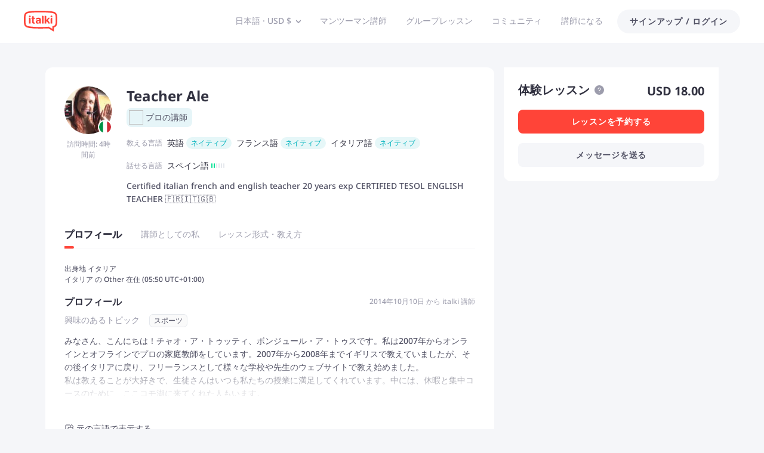

--- FILE ---
content_type: text/html; charset=utf-8
request_url: https://www.italki.com/ja/teacher/1666231
body_size: 70942
content:
<!DOCTYPE html><html dir="ltr" lang="ja"><head><meta charSet="utf-8"/><title>Teacher Ale と 英語 を学習しましょう - italki の 英語 講師</title><meta name="description" content="私は、Teacher Ale です。 italki で english のオンライン講師をしています。あなたの目標に応じて english のスキルアップをサポートします。お気軽にお問い合わせ下さい。レッスンのご予約をお待ちしています。"/><meta name="viewport" content="width=device-width, initial-scale=1, maximum-scale=1"/><meta property="og:title" content="Teacher Ale と 英語 を学習しましょう - italki の 英語 講師"/><meta property="og:site_name" content="italki"/><meta property="og:description" content="私は、Teacher Ale です。 italki で english のオンライン講師をしています。あなたの目標に応じて english のスキルアップをサポートします。お気軽にお問い合わせ下さい。レッスンのご予約をお待ちしています。"/><meta property="og:image" content="https://imagesavatar-static01.italki.com/3T016662310_Avatar_1.jpg"/><meta property="og:type" content="profile"/><meta property="og:url" content="www.italki.com/ja/teacher/1666231"/><meta property="twitter:site" content="italki"/><meta property="twitter:title" content="Teacher Ale と 英語 を学習しましょう - italki の 英語 講師"/><meta property="twitter:description" content="私は、Teacher Ale です。 italki で english のオンライン講師をしています。あなたの目標に応じて english のスキルアップをサポートします。お気軽にお問い合わせ下さい。レッスンのご予約をお待ちしています。"/><meta property="twitter:creator" content="Teacher Ale"/><meta property="twitter:url" content="www.italki.com/ja/teacher/1666231"/><meta name="twitter:card" content="summary_large_image"/><meta property="twitter:image" content="https://imagesavatar-static01.italki.com/3T016662310_Avatar_1.jpg"/><meta property="fb:app_id" content="125933737436344"/><script type="application/ld+json">{"@context":"https://schema.org","@type":["Person","Product"],"name":"Teacher Ale","description":"Certified italian french and english teacher\n20 years exp\n\nCERTIFIED TESOL ENGLISH TEACHER\n🇫🇷🇮🇹🇬🇧","mainEntityOfPage":{"@type":"ItemPage","url":"https://www.italki.com/ja/teacher/1666231"},"offers":{"@type":"Offer","url":"https://www.italki.com/ja/teacher/1666231","priceCurrency":"USD","price":"13.00","availability":"https://schema.org/OnlineOnly","seller":{"@type":"Organization","name":"italki"}},"review":[{"@type":"Review","author":{"@type":"Person","name":"Fiona"},"datePublished":"2018-10-02T04:11:06Z","reviewBody":"What a great class! Ale is very supportive and completely understands how to build confidence and encourage the language learner to begin speaking. Grazie mille, Teacher Ale!"},{"@type":"Review","author":{"@type":"Person","name":"Alexia"},"datePublished":"2018-06-19T05:39:54Z","reviewBody":"I've had a WONDERFUL experience with Ale, she's very prepared and professional. She welcomes you in your office, where she manages her tutoring business and uses professional and serious materials. In the past I've had several teachers and we lost time with power point presentations or videos (that I can watch on my own). Alessandra really makes a difference, you can immediately tell she's a serious and professional tutor. merci Ale, I'll definitely be back!!!"},{"@type":"Review","author":{"@type":"Person","name":"Jenny"},"datePublished":"2017-08-26T16:00:00Z","reviewBody":"Good first lesson getting to know each other and talking about regional differences in Italy regarding language and food.  Grazie!"},{"@type":"Review","author":{"@type":"Person","name":"Kylie"},"datePublished":"2026-01-14T22:11:04Z","reviewBody":"Benissima!"},{"@type":"Review","author":{"@type":"Person","name":"Kylie"},"datePublished":"2026-01-07T22:07:49Z","reviewBody":"Molto divertente!"},{"@type":"Review","author":{"@type":"Person","name":"Lionel"},"datePublished":"2025-12-12T03:00:43Z","reviewBody":"Lively authentic conversations that enhanced my speaking. Grazie! "}],"aggregateRating":{"@type":"AggregateRating","bestRating":5,"worstRating":1,"ratingValue":5,"reviewCount":3025},"image":"https://imagesavatar-static01.italki.com/3T016662310_Avatar_1.jpg","mpn":"1666231","jobTitle":["英語 の講師","フランス語 の講師","イタリア語 の講師"]}</script><script type="application/ld+json">{"@context":"https://schema.org","@type":"VideoObject","name":"Learn English, French and Italian with Teacher Ale on italki","description":"Hi there! My name is Teacher Ale and I teach English, French and Italian on italki. I'm looking forward to talking to you about your language learning goals. Schedule a lesson with me today! Visit my profile here: https://www.italki.com/teacher/1666231 Hi everyone, ciao a tutti, bonjour à tous! I've been a Professional online and offline tutor since 2007. I've taught in the UK in 2007-2008 and then back to Italy I've started teaching  as a free lance for different schools and teachers' websites.\nI love teaching and my students have always been happy with our classes, some of them even came here to Lake of Como for a nice holiday and intensive course!,I've studied languages for a lifetime and graduated in 2005 top of my year in Languages and Communication. I've always loved learning and helping other students achieve their goals. \nI'm also an experienced Professional Translator in different fields.,During our lessons I always do some grammar, some vocab&Conversation. Sometimes I also use audios and we read online articles and listen to songs. My lessons are completed tailored-made.\n\n“If you talk to a man in a language he understand, that goes to his head. If you talk to him on his own languages, that goes to his heart”.  Nelson Mandela \n\nLet's learn!:- \nRESCHEDULE POLICY: Please notice that a lesson can be rescheduled just once and a 24-hour advance notice is required. Later reschedule requests might be rejected.\nNO-SHOWS POLICY: If you don't show up, the lesson must be paid  full price . \na presto! à bientôt! :- ","thumbnailUrl":"https://img.youtube.com/vi/kTS-n-0RgEk/0.jpg","uploadDate":"2023-05-27","duration":"PT2M45S","embedUrl":"https://www.youtube.com/embed/kTS-n-0RgEk","genre":"Education","author":"italki Teachers","interactionStatistic":{"@type":"InteractionCounter","interactionType":{"@type":"WatchAction"},"userInteractionCount":3025}}</script><script type="application/ld+json">{"@context":"https://schema.org","@type":"BreadcrumbList","itemListElement":[{"@type":"ListItem","position":1,"name":"講師を探す","item":"https://www.italki.com/ja"},{"@type":"ListItem","position":2,"name":"英語 のオンライン講師","item":"https://www.italki.com/ja/teachers/english"},{"@type":"ListItem","position":3,"name":"Teacher Ale","item":"https://www.italki.com/ja/teacher/1666231"}]}</script><meta name="next-head-count" content="21"/><link rel="dns-prefetch"/><link rel="preconnect" crossorigin="anonymous"/><link rel="dns-prefetch" href="https://filemanager-static01.italki.com"/><link rel="preconnect" href="https://filemanager-static01.italki.com" crossorigin="anonymous"/><link rel="dns-prefetch" href="https://ofs-cdn.italki.com"/><link rel="preconnect" href="https://ofs-cdn.italki.com" crossorigin="anonymous"/><link rel="preload" href="https://scdn.italki.com/ng/static/fonts/noto-sans-v27-latin-500.woff2" as="font" type="font/woff2" crossorigin="anonymous"/><link rel="preload" href="https://scdn.italki.com/ng/static/fonts/noto-sans-v27-latin-italic.woff2" as="font" type="font/woff2" crossorigin="anonymous"/><link rel="preload" href="https://scdn.italki.com/ng/static/fonts/noto-sans-v27-latin-600.woff2" as="font" type="font/woff2" crossorigin="anonymous"/><link rel="preload" href="https://scdn.italki.com/ng/static/fonts/noto-sans-v27-latin-700.woff2" as="font" type="font/woff2" crossorigin="anonymous"/><style>
@font-face { font-family: 'Noto Sans'; src: url('https://scdn.italki.com/ng/static/fonts/noto-sans-v27-latin-500.woff2'); font-weight: 500; font-display: swap; unicode-range: U+0000-00FF, U+0131, U+0152-0153, U+02BB-02BC, U+02C6, U+02DA, U+02DC, U+2000-206F, U+2074, U+20AC, U+2122, U+2191, U+2193, U+2212, U+2215, U+FEFF, U+FFFD; }
@font-face { font-family: 'Noto Sans'; src: url('https://scdn.italki.com/ng/static/fonts/noto-sans-v27-latin-italic.woff2'); font-weight: 400; font-style: italic; font-display: swap; unicode-range: U+0000-00FF, U+0131, U+0152-0153, U+02BB-02BC, U+02C6, U+02DA, U+02DC, U+2000-206F, U+2074, U+20AC, U+2122, U+2191, U+2193, U+2212, U+2215, U+FEFF, U+FFFD; }
@font-face { font-family: 'Noto Sans'; src: url('https://scdn.italki.com/ng/static/fonts/noto-sans-v27-latin-600.woff2'); font-weight: 600; font-display: swap; unicode-range: U+0000-00FF, U+0131, U+0152-0153, U+02BB-02BC, U+02C6, U+02DA, U+02DC, U+2000-206F, U+2074, U+20AC, U+2122, U+2191, U+2193, U+2212, U+2215, U+FEFF, U+FFFD; }
@font-face { font-family: 'Noto Sans'; src: url('https://scdn.italki.com/ng/static/fonts/noto-sans-v27-latin-700.woff2'); font-weight: 700; font-display: swap; unicode-range: U+0000-00FF, U+0131, U+0152-0153, U+02BB-02BC, U+02C6, U+02DA, U+02DC, U+2000-206F, U+2074, U+20AC, U+2122, U+2191, U+2193, U+2212, U+2215, U+FEFF, U+FFFD; }
body { font-family: 'Noto Sans', -apple-system, BlinkMacSystemFont, 'Segoe UI', Roboto, 'Helvetica Neue', Arial, sans-serif; }
              </style><link rel="alternate" href="https://www.italki.com/en/teacher/1666231" hrefLang="en"/><link rel="alternate" href="https://www.italki.com/zh-cn/teacher/1666231" hrefLang="zh-cn"/><link rel="alternate" href="https://www.italki.com/zh-tw/teacher/1666231" hrefLang="zh-tw"/><link rel="alternate" href="https://www.italki.com/es/teacher/1666231" hrefLang="es"/><link rel="alternate" href="https://www.italki.com/fr/teacher/1666231" hrefLang="fr"/><link rel="alternate" href="https://www.italki.com/pt/teacher/1666231" hrefLang="pt"/><link rel="alternate" href="https://www.italki.com/de/teacher/1666231" hrefLang="de"/><link rel="alternate" href="https://www.italki.com/ja/teacher/1666231" hrefLang="ja"/><link rel="alternate" href="https://www.italki.com/ko/teacher/1666231" hrefLang="ko"/><link rel="alternate" href="https://www.italki.com/it/teacher/1666231" hrefLang="it"/><link rel="alternate" href="https://www.italki.com/ru/teacher/1666231" hrefLang="ru"/><link rel="alternate" href="https://www.italki.com/ar/teacher/1666231" hrefLang="ar"/><link rel="alternate" href="https://www.italki.com/nl/teacher/1666231" hrefLang="nl"/><link rel="alternate" href="https://www.italki.com/pl/teacher/1666231" hrefLang="pl"/><link rel="alternate" href="https://www.italki.com/th/teacher/1666231" hrefLang="th"/><link rel="alternate" href="https://www.italki.com/tr/teacher/1666231" hrefLang="tr"/><link rel="alternate" href="https://www.italki.com/vi/teacher/1666231" hrefLang="vi"/><link rel="alternate" href="https://www.italki.com/en/teacher/1666231" hrefLang="x-default"/><link rel="canonical" href="https://www.italki.com/ja/teacher/1666231"/><style>[class^="DS2-popup"],[class*=" DS2-popup"]{font-size:14px;box-sizing:border-box;}[class^="DS2-popup"]::before,[class*=" DS2-popup"]::before,[class^="DS2-popup"]::after,[class*=" DS2-popup"]::after{box-sizing:border-box;}[class^="DS2-popup"] [class^="DS2-popup"],[class*=" DS2-popup"] [class^="DS2-popup"],[class^="DS2-popup"] [class*=" DS2-popup"],[class*=" DS2-popup"] [class*=" DS2-popup"]{box-sizing:border-box;}[class^="DS2-popup"] [class^="DS2-popup"]::before,[class*=" DS2-popup"] [class^="DS2-popup"]::before,[class^="DS2-popup"] [class*=" DS2-popup"]::before,[class*=" DS2-popup"] [class*=" DS2-popup"]::before,[class^="DS2-popup"] [class^="DS2-popup"]::after,[class*=" DS2-popup"] [class^="DS2-popup"]::after,[class^="DS2-popup"] [class*=" DS2-popup"]::after,[class*=" DS2-popup"] [class*=" DS2-popup"]::after{box-sizing:border-box;}.DS2-popup{box-sizing:border-box;margin:0;padding:0;color:rgba(0, 0, 0, 0.88);font-size:14px;line-height:1.5714285714285714;list-style:none;position:absolute;top:0;left:0;z-index:10030;font-weight:normal;white-space:normal;text-align:start;cursor:auto;user-select:text;transform-origin:var(--arrow-x, 50%) var(--arrow-y, 50%);--antd-arrow-background-color:#ffffff;}.DS2-popup-rtl{direction:rtl;}.DS2-popup-hidden{display:none;}.DS2-popup-pure{position:relative;max-width:none;margin:16px;display:inline-block;}.DS2-zoom-big-enter,.DS2-zoom-big-appear{animation-duration:0.2s;animation-fill-mode:both;animation-play-state:paused;}.DS2-zoom-big-leave{animation-duration:0.2s;animation-fill-mode:both;animation-play-state:paused;}.DS2-zoom-big-enter.DS2-zoom-big-enter-active,.DS2-zoom-big-appear.DS2-zoom-big-appear-active{animation-name:antZoomBigIn;animation-play-state:running;}.DS2-zoom-big-leave.DS2-zoom-big-leave-active{animation-name:antZoomBigOut;animation-play-state:running;pointer-events:none;}.DS2-zoom-big-enter,.DS2-zoom-big-appear{transform:scale(0);opacity:0;animation-timing-function:cubic-bezier(0.08, 0.82, 0.17, 1);}.DS2-zoom-big-enter-prepare,.DS2-zoom-big-appear-prepare{transform:none;}.DS2-zoom-big-leave{animation-timing-function:cubic-bezier(0.78, 0.14, 0.15, 0.86);}@keyframes antZoomBigIn{0%{transform:scale(0.8);opacity:0;}100%{transform:scale(1);opacity:1;}}@keyframes antZoomBigOut{0%{transform:scale(1);}100%{transform:scale(0.8);opacity:0;}}[class^="DS2-btn"],[class*=" DS2-btn"]{font-size:14px;box-sizing:border-box;}[class^="DS2-btn"]::before,[class*=" DS2-btn"]::before,[class^="DS2-btn"]::after,[class*=" DS2-btn"]::after{box-sizing:border-box;}[class^="DS2-btn"] [class^="DS2-btn"],[class*=" DS2-btn"] [class^="DS2-btn"],[class^="DS2-btn"] [class*=" DS2-btn"],[class*=" DS2-btn"] [class*=" DS2-btn"]{box-sizing:border-box;}[class^="DS2-btn"] [class^="DS2-btn"]::before,[class*=" DS2-btn"] [class^="DS2-btn"]::before,[class^="DS2-btn"] [class*=" DS2-btn"]::before,[class*=" DS2-btn"] [class*=" DS2-btn"]::before,[class^="DS2-btn"] [class^="DS2-btn"]::after,[class*=" DS2-btn"] [class^="DS2-btn"]::after,[class^="DS2-btn"] [class*=" DS2-btn"]::after,[class*=" DS2-btn"] [class*=" DS2-btn"]::after{box-sizing:border-box;}.DS2-btn{outline:none;position:relative;display:inline-flex;justify-content:center;align-items:center;font-weight:700;white-space:nowrap;text-align:center;background-image:none;background-color:transparent;border:1px solid transparent;cursor:pointer;transition:all 0.2s cubic-bezier(0.645, 0.045, 0.355, 1);user-select:none;touch-action:manipulation;line-height:1.5714285714285714;color:rgba(0, 0, 0, 0.88);min-width:80px;letter-spacing:.75px;}.DS2-btn:disabled>*{pointer-events:none;}.DS2-btn >span{display:inline-flex;}.DS2-btn .DS2-btn-icon{line-height:0;}.DS2-btn >.anticon+span,.DS2-btn >span+.anticon{margin-inline-start:8px;}.DS2-btn:not(.DS2-btn-icon-only)>.DS2-btn-icon.DS2-btn-loading-icon,.DS2-btn:not(.DS2-btn-icon-only)>.DS2-btn-icon:not(:last-child){margin-inline-end:4px;}.DS2-btn >a{color:currentColor;}.DS2-btn-icon-only.DS2-btn-compact-item{flex:none;}.DS2-btn-compact-item.DS2-btn-primary:not([disabled])+.DS2-btn-compact-item.DS2-btn-primary:not([disabled]){position:relative;}.DS2-btn-compact-item.DS2-btn-primary:not([disabled])+.DS2-btn-compact-item.DS2-btn-primary:not([disabled]):before{position:absolute;top:-1px;inset-inline-start:-1px;display:inline-block;width:1px;height:calc(100% + 2px);background-color:#696a70;content:"";}.DS2-btn-compact-vertical-item.DS2-btn-primary:not([disabled])+.DS2-btn-compact-vertical-item.DS2-btn-primary:not([disabled]){position:relative;}.DS2-btn-compact-vertical-item.DS2-btn-primary:not([disabled])+.DS2-btn-compact-vertical-item.DS2-btn-primary:not([disabled]):before{position:absolute;top:-1px;inset-inline-start:-1px;display:inline-block;width:calc(100% + 2px);height:1px;background-color:#696a70;content:"";}.DS2-btn.DS2-btn-sm{font-size:14px;height:32px;padding:4px 16px;border-radius:27px;}.DS2-btn.DS2-btn-sm.DS2-btn-icon-only{width:32px;padding-inline-start:0;padding-inline-end:0;}.DS2-btn.DS2-btn-sm.DS2-btn-icon-only.DS2-btn-round{width:auto;}.DS2-btn.DS2-btn-sm.DS2-btn-icon-only .anticon{font-size:14px;}.DS2-btn.DS2-btn-sm.DS2-btn-loading{opacity:1;cursor:default;}.DS2-btn.DS2-btn-sm .DS2-btn-loading-icon{transition:width 0.3s cubic-bezier(0.645, 0.045, 0.355, 1),opacity 0.3s cubic-bezier(0.645, 0.045, 0.355, 1);}.DS2-btn.DS2-btn-circle.DS2-btn-sm{min-width:32px;padding-inline-start:0;padding-inline-end:0;border-radius:50%;}.DS2-btn.DS2-btn-round.DS2-btn-sm{border-radius:32px;padding-inline-start:16px;padding-inline-end:16px;}.DS2-btn{font-size:14px;height:40px;padding:8px 16px;border-radius:8px;}.DS2-btn.DS2-btn-icon-only{width:40px;padding-inline-start:0;padding-inline-end:0;}.DS2-btn.DS2-btn-icon-only.DS2-btn-round{width:auto;}.DS2-btn.DS2-btn-icon-only .anticon{font-size:16px;}.DS2-btn.DS2-btn-loading{opacity:1;cursor:default;}.DS2-btn .DS2-btn-loading-icon{transition:width 0.3s cubic-bezier(0.645, 0.045, 0.355, 1),opacity 0.3s cubic-bezier(0.645, 0.045, 0.355, 1);}.DS2-btn.DS2-btn-circle{min-width:40px;padding-inline-start:0;padding-inline-end:0;border-radius:50%;}.DS2-btn.DS2-btn-round{border-radius:40px;padding-inline-start:20px;padding-inline-end:20px;}.DS2-btn.DS2-btn-lg{font-size:16px;height:48px;padding:10.428571428571429px 16px;border-radius:8px;}.DS2-btn.DS2-btn-lg.DS2-btn-icon-only{width:48px;padding-inline-start:0;padding-inline-end:0;}.DS2-btn.DS2-btn-lg.DS2-btn-icon-only.DS2-btn-round{width:auto;}.DS2-btn.DS2-btn-lg.DS2-btn-icon-only .anticon{font-size:18px;}.DS2-btn.DS2-btn-lg.DS2-btn-loading{opacity:1;cursor:default;}.DS2-btn.DS2-btn-lg .DS2-btn-loading-icon{transition:width 0.3s cubic-bezier(0.645, 0.045, 0.355, 1),opacity 0.3s cubic-bezier(0.645, 0.045, 0.355, 1);}.DS2-btn.DS2-btn-circle.DS2-btn-lg{min-width:48px;padding-inline-start:0;padding-inline-end:0;border-radius:50%;}.DS2-btn.DS2-btn-round.DS2-btn-lg{border-radius:48px;padding-inline-start:24px;padding-inline-end:24px;}.DS2-btn.DS2-btn-block{width:100%;}.DS2-btn-default{color:#515164;background-color:#F5F6F9;}.DS2-btn-default:disabled,.DS2-btn-default.DS2-btn-disabled{cursor:not-allowed;color:#fff;background-color:#E5E8ED;box-shadow:none;}.DS2-btn-default.DS2-btn-lowercase{text-transform:lowercase;}.DS2-btn-default:not(:disabled):not(.DS2-btn-disabled):hover{color:#515164;background-color:#E5E8ED;}.DS2-btn-default:not(:disabled):not(.DS2-btn-disabled):active{color:#515164;}.DS2-btn-default.DS2-btn-background-ghost{color:#fff;background-color:transparent;border-color:#fff;box-shadow:none;}.DS2-btn-default.DS2-btn-background-ghost:not(:disabled):not(.DS2-btn-disabled):hover{background-color:transparent;color:#fff;border-color:#fff;}.DS2-btn-default.DS2-btn-background-ghost:not(:disabled):not(.DS2-btn-disabled):active{background-color:transparent;color:#fff;border-color:#fff;}.DS2-btn-default.DS2-btn-background-ghost:disabled,.DS2-btn-default.DS2-btn-background-ghost.DS2-btn-disabled{cursor:not-allowed;color:#fff;background-color:#E5E8ED;box-shadow:none;border-color:transparent;}.DS2-btn-default.DS2-btn-dangerous{color:#d3382f;border-color:#d3382f;}.DS2-btn-default.DS2-btn-dangerous:not(:disabled):not(.DS2-btn-disabled):hover{color:#e06155;border-color:#ed8d80;}.DS2-btn-default.DS2-btn-dangerous:not(:disabled):not(.DS2-btn-disabled):active{color:#ad201d;border-color:#ad201d;}.DS2-btn-default.DS2-btn-dangerous.DS2-btn-background-ghost{color:#fff;background-color:transparent;border-color:#fff;box-shadow:none;}.DS2-btn-default.DS2-btn-dangerous.DS2-btn-background-ghost:not(:disabled):not(.DS2-btn-disabled):hover{background-color:transparent;color:#fff;border-color:#fff;}.DS2-btn-default.DS2-btn-dangerous.DS2-btn-background-ghost:not(:disabled):not(.DS2-btn-disabled):active{background-color:transparent;color:#fff;border-color:#fff;}.DS2-btn-default.DS2-btn-dangerous.DS2-btn-background-ghost:disabled,.DS2-btn-default.DS2-btn-dangerous.DS2-btn-background-ghost.DS2-btn-disabled{cursor:not-allowed;color:#fff;background-color:#E5E8ED;box-shadow:none;border-color:transparent;}.DS2-btn-default.DS2-btn-dangerous:disabled,.DS2-btn-default.DS2-btn-dangerous.DS2-btn-disabled{cursor:not-allowed;color:#fff;background-color:#E5E8ED;box-shadow:none;}.DS2-btn-default.DS2-btn-loading{color:#515164;background-color:#F5F6F9;}.DS2-btn-default.DS2-btn-loading:not(:disabled):not(.DS2-btn-disabled):hover{color:#515164;background-color:#F5F6F9;}.DS2-btn-default.DS2-btn-loading:not(:disabled):not(.DS2-btn-disabled):active{color:#515164;background-color:#F5F6F9;}.DS2-btn-primary{color:#fff;background-color:#515164;}.DS2-btn-primary:disabled,.DS2-btn-primary.DS2-btn-disabled{cursor:not-allowed;color:#fff;background-color:#E5E8ED;box-shadow:none;}.DS2-btn-primary.DS2-btn-lowercase{text-transform:lowercase;}.DS2-btn-primary:not(:disabled):not(.DS2-btn-disabled):hover{color:#fff;background-color:#313140;}.DS2-btn-primary:not(:disabled):not(.DS2-btn-disabled):active{color:#fff;background-color:#313140;}.DS2-btn-primary.DS2-btn-background-ghost{color:#fff;background-color:transparent;border-color:#fff;box-shadow:none;}.DS2-btn-primary.DS2-btn-background-ghost:not(:disabled):not(.DS2-btn-disabled):hover{background-color:transparent;color:#fff;border-color:#fff;}.DS2-btn-primary.DS2-btn-background-ghost:not(:disabled):not(.DS2-btn-disabled):active{background-color:transparent;color:#fff;border-color:#fff;}.DS2-btn-primary.DS2-btn-background-ghost:disabled,.DS2-btn-primary.DS2-btn-background-ghost.DS2-btn-disabled{cursor:not-allowed;color:#fff;background-color:#E5E8ED;box-shadow:none;border-color:transparent;}.DS2-btn-primary.DS2-btn-background-outlined{color:#515164;background-color:#F5F6F9;}.DS2-btn-primary.DS2-btn-background-outlined:not(:disabled):not(.DS2-btn-disabled):hover{color:#515164;background-color:#E5E8ED;}.DS2-btn-primary.DS2-btn-background-outlined:not(:disabled):not(.DS2-btn-disabled):active{color:#515164;}.DS2-btn-primary.DS2-btn-loading{color:#fff;background-color:#515164;}.DS2-btn-primary.DS2-btn-loading:not(:disabled):not(.DS2-btn-disabled):hover{color:#fff;background-color:#515164;}.DS2-btn-primary.DS2-btn-loading:not(:disabled):not(.DS2-btn-disabled):active{color:#fff;background-color:#515164;}.DS2-btn-primary.DS2-btn-dangerous{background-color:#d3382f;box-shadow:0 2px 0 rgba(255, 55, 5, 0.06);}.DS2-btn-primary.DS2-btn-dangerous:not(:disabled):not(.DS2-btn-disabled):hover{background-color:#e06155;}.DS2-btn-primary.DS2-btn-dangerous:not(:disabled):not(.DS2-btn-disabled):active{background-color:#ad201d;}.DS2-btn-primary.DS2-btn-dangerous.DS2-btn-background-ghost{color:#fff;background-color:transparent;border-color:#fff;box-shadow:none;}.DS2-btn-primary.DS2-btn-dangerous.DS2-btn-background-ghost:not(:disabled):not(.DS2-btn-disabled):hover{background-color:transparent;color:#fff;border-color:#fff;}.DS2-btn-primary.DS2-btn-dangerous.DS2-btn-background-ghost:not(:disabled):not(.DS2-btn-disabled):active{background-color:transparent;color:#fff;border-color:#fff;}.DS2-btn-primary.DS2-btn-dangerous.DS2-btn-background-ghost:disabled,.DS2-btn-primary.DS2-btn-dangerous.DS2-btn-background-ghost.DS2-btn-disabled{cursor:not-allowed;color:#fff;background-color:#E5E8ED;box-shadow:none;border-color:transparent;}.DS2-btn-primary.DS2-btn-dangerous:disabled,.DS2-btn-primary.DS2-btn-dangerous.DS2-btn-disabled{cursor:not-allowed;color:#fff;background-color:#E5E8ED;box-shadow:none;}.DS2-btn-secondary{color:#fff;background-color:#FF4438;}.DS2-btn-secondary:disabled,.DS2-btn-secondary.DS2-btn-disabled{cursor:not-allowed;color:#fff;background-color:#E5E8ED;box-shadow:none;}.DS2-btn-secondary.DS2-btn-lowercase{text-transform:lowercase;}.DS2-btn-secondary:not(:disabled):not(.DS2-btn-disabled):hover{color:#fff;background-color:#D3382F;}.DS2-btn-secondary.DS2-btn-background-ghost{color:#fff;background-color:transparent;border-color:#fff;box-shadow:none;}.DS2-btn-secondary.DS2-btn-background-ghost:not(:disabled):not(.DS2-btn-disabled):hover{background-color:transparent;color:#fff;border-color:#fff;}.DS2-btn-secondary.DS2-btn-background-ghost:not(:disabled):not(.DS2-btn-disabled):active{background-color:transparent;color:#fff;border-color:#fff;}.DS2-btn-secondary.DS2-btn-background-ghost:disabled,.DS2-btn-secondary.DS2-btn-background-ghost.DS2-btn-disabled{cursor:not-allowed;color:#fff;background-color:#E5E8ED;box-shadow:none;border-color:transparent;}.DS2-btn-secondary.DS2-btn-background-outlined{color:#515164;background-color:#F5F6F9;}.DS2-btn-secondary.DS2-btn-background-outlined:not(:disabled):not(.DS2-btn-disabled):hover{color:#515164;background-color:#E5E8ED;}.DS2-btn-secondary.DS2-btn-background-outlined:not(:disabled):not(.DS2-btn-disabled):active{color:#515164;}.DS2-btn-secondary.DS2-btn-loading{color:#fff;background-color:#FF4438;}.DS2-btn-secondary.DS2-btn-loading:not(:disabled):not(.DS2-btn-disabled):hover{color:#fff;background-color:#FF4438;}.DS2-btn-secondary.DS2-btn-loading:not(:disabled):not(.DS2-btn-disabled):active{color:#fff;background-color:#FF4438;}.DS2-btn-white{color:#515164;background-color:#fff;}.DS2-btn-white:disabled,.DS2-btn-white.DS2-btn-disabled{cursor:not-allowed;color:#fff;background-color:#E5E8ED;box-shadow:none;}.DS2-btn-white.DS2-btn-lowercase{text-transform:lowercase;}.DS2-btn-white:not(:disabled):not(.DS2-btn-disabled):hover{color:#515164;background-color:#fff;}.DS2-btn-white.DS2-btn-background-ghost{color:#fff;background-color:transparent;border-color:#fff;box-shadow:none;}.DS2-btn-white.DS2-btn-background-ghost:not(:disabled):not(.DS2-btn-disabled):hover{background-color:transparent;color:#fff;border-color:#fff;}.DS2-btn-white.DS2-btn-background-ghost:not(:disabled):not(.DS2-btn-disabled):active{background-color:transparent;color:#fff;border-color:#fff;}.DS2-btn-white.DS2-btn-background-ghost:disabled,.DS2-btn-white.DS2-btn-background-ghost.DS2-btn-disabled{cursor:not-allowed;color:#fff;background-color:#E5E8ED;box-shadow:none;border-color:transparent;}.DS2-btn-dashed{color:#515164;background-color:#F5F6F9;border-style:dashed;}.DS2-btn-dashed:disabled,.DS2-btn-dashed.DS2-btn-disabled{cursor:not-allowed;color:#fff;background-color:#E5E8ED;box-shadow:none;}.DS2-btn-dashed.DS2-btn-lowercase{text-transform:lowercase;}.DS2-btn-dashed:not(:disabled):not(.DS2-btn-disabled):hover{color:#515164;background-color:#E5E8ED;}.DS2-btn-dashed:not(:disabled):not(.DS2-btn-disabled):active{color:#515164;}.DS2-btn-dashed.DS2-btn-background-ghost{color:#fff;background-color:transparent;border-color:#fff;box-shadow:none;}.DS2-btn-dashed.DS2-btn-background-ghost:not(:disabled):not(.DS2-btn-disabled):hover{background-color:transparent;color:#fff;border-color:#fff;}.DS2-btn-dashed.DS2-btn-background-ghost:not(:disabled):not(.DS2-btn-disabled):active{background-color:transparent;color:#fff;border-color:#fff;}.DS2-btn-dashed.DS2-btn-background-ghost:disabled,.DS2-btn-dashed.DS2-btn-background-ghost.DS2-btn-disabled{cursor:not-allowed;color:#fff;background-color:#E5E8ED;box-shadow:none;border-color:transparent;}.DS2-btn-dashed.DS2-btn-dangerous{color:#d3382f;border-color:#d3382f;}.DS2-btn-dashed.DS2-btn-dangerous:not(:disabled):not(.DS2-btn-disabled):hover{color:#e06155;border-color:#ed8d80;}.DS2-btn-dashed.DS2-btn-dangerous:not(:disabled):not(.DS2-btn-disabled):active{color:#ad201d;border-color:#ad201d;}.DS2-btn-dashed.DS2-btn-dangerous.DS2-btn-background-ghost{color:#fff;background-color:transparent;border-color:#fff;box-shadow:none;}.DS2-btn-dashed.DS2-btn-dangerous.DS2-btn-background-ghost:not(:disabled):not(.DS2-btn-disabled):hover{background-color:transparent;color:#fff;border-color:#fff;}.DS2-btn-dashed.DS2-btn-dangerous.DS2-btn-background-ghost:not(:disabled):not(.DS2-btn-disabled):active{background-color:transparent;color:#fff;border-color:#fff;}.DS2-btn-dashed.DS2-btn-dangerous.DS2-btn-background-ghost:disabled,.DS2-btn-dashed.DS2-btn-dangerous.DS2-btn-background-ghost.DS2-btn-disabled{cursor:not-allowed;color:#fff;background-color:#E5E8ED;box-shadow:none;border-color:transparent;}.DS2-btn-dashed.DS2-btn-dangerous:disabled,.DS2-btn-dashed.DS2-btn-dangerous.DS2-btn-disabled{cursor:not-allowed;color:#fff;background-color:#E5E8ED;box-shadow:none;}.DS2-btn-dashed.DS2-btn-loading{color:#515164;background-color:#F5F6F9;}.DS2-btn-dashed.DS2-btn-loading:not(:disabled):not(.DS2-btn-disabled):hover{color:#515164;background-color:#F5F6F9;}.DS2-btn-dashed.DS2-btn-loading:not(:disabled):not(.DS2-btn-disabled):active{color:#515164;background-color:#F5F6F9;}.DS2-btn-link{color:#00b3bd;}.DS2-btn-link:not(:disabled):not(.DS2-btn-disabled):hover{color:#45d6d4;}.DS2-btn-link:not(:disabled):not(.DS2-btn-disabled):active{color:#008a96;}.DS2-btn-link:disabled,.DS2-btn-link.DS2-btn-disabled{cursor:not-allowed;color:#E5E8ED;}.DS2-btn-link.DS2-btn-dangerous{color:#d3382f;}.DS2-btn-link.DS2-btn-dangerous:not(:disabled):not(.DS2-btn-disabled):hover{color:#e06155;}.DS2-btn-link.DS2-btn-dangerous:not(:disabled):not(.DS2-btn-disabled):active{color:#ad201d;}.DS2-btn-link.DS2-btn-dangerous:disabled,.DS2-btn-link.DS2-btn-dangerous.DS2-btn-disabled{cursor:not-allowed;color:#E5E8ED;}.DS2-btn-text{color:#515164;background-color:transparent;}.DS2-btn-text.DS2-btn-lowercase{text-transform:lowercase;}.DS2-btn-text.DS2-btn{padding:0;box-shadow:none;-webkit-box-shadow:none;}.DS2-btn-text:not(:disabled):not(.DS2-btn-disabled):hover{color:#515164;background-color:transparent;}.DS2-btn-text:not(:disabled):not(.DS2-btn-disabled):active{color:#515164;}.DS2-btn-text:disabled,.DS2-btn-text.DS2-btn-disabled{cursor:not-allowed;color:#E5E8ED;background-color:transparent;}.DS2-btn-text.DS2-btn-primary{color:#515164;}.DS2-btn-text.DS2-btn-primary:disabled,.DS2-btn-text.DS2-btn-primary.DS2-btn-disabled{cursor:not-allowed;color:#E5E8ED;background-color:transparent;}.DS2-btn-text.DS2-btn-primary:not(:disabled):not(.DS2-btn-disabled):hover{color:#515164;}.DS2-btn-text.DS2-btn-primary:not(:disabled):not(.DS2-btn-disabled):active{color:#515164;}.DS2-btn-text.DS2-btn-secondary{color:#9C9CAC;}.DS2-btn-text.DS2-btn-secondary:disabled,.DS2-btn-text.DS2-btn-secondary.DS2-btn-disabled{cursor:not-allowed;color:#E5E8ED;background-color:transparent;}.DS2-btn-text.DS2-btn-secondary:not(:disabled):not(.DS2-btn-disabled):hover{color:#515164;}.DS2-btn-text.DS2-btn-secondary:not(:disabled):not(.DS2-btn-disabled):active{color:#515164;}.DS2-btn-text.DS2-btn-special{color:#00b3bd;}.DS2-btn-text.DS2-btn-special:disabled,.DS2-btn-text.DS2-btn-special.DS2-btn-disabled{cursor:not-allowed;color:#E5E8ED;background-color:transparent;}.DS2-btn-text.DS2-btn-special:not(:disabled):not(.DS2-btn-disabled):hover{color:#008189;}.DS2-btn-text.DS2-btn-special:not(:disabled):not(.DS2-btn-disabled):active{color:#008189;}.DS2-btn-text.DS2-btn-dangerous{color:#d3382f;}.DS2-btn-text.DS2-btn-dangerous:disabled,.DS2-btn-text.DS2-btn-dangerous.DS2-btn-disabled{cursor:not-allowed;color:#E5E8ED;background-color:transparent;}.DS2-btn-text.DS2-btn-dangerous:not(:disabled):not(.DS2-btn-disabled):hover{color:#e06155;background-color:#fff3f0;}.DS2-btn-text.DS2-btn-dangerous:not(:disabled):not(.DS2-btn-disabled):active{color:#e06155;background-color:#fff3f0;}.DS2-btn-text.DS2-btn-loading{color:#515164;background-color:transparent;}.DS2-btn-text.DS2-btn-loading:not(:disabled):not(.DS2-btn-disabled):hover{color:#515164;background-color:transparent;}.DS2-btn-text.DS2-btn-loading:not(:disabled):not(.DS2-btn-disabled):active{color:#515164;background-color:transparent;}.DS2-btn-ghost.DS2-btn-background-ghost{color:#fff;background-color:transparent;border-color:#fff;box-shadow:none;}.DS2-btn-ghost.DS2-btn-background-ghost:not(:disabled):not(.DS2-btn-disabled):hover{background-color:transparent;color:#fff;border-color:#fff;}.DS2-btn-ghost.DS2-btn-background-ghost:not(:disabled):not(.DS2-btn-disabled):active{background-color:transparent;color:#fff;border-color:#fff;}.DS2-btn-ghost.DS2-btn-background-ghost:disabled,.DS2-btn-ghost.DS2-btn-background-ghost.DS2-btn-disabled{cursor:not-allowed;color:#fff;background-color:#E5E8ED;box-shadow:none;border-color:transparent;}.DS2-btn-default .DS2-btn-icon svg{fill:#515164;}.DS2-btn-primary .DS2-btn-icon svg{fill:#fff;}.DS2-btn-secondary .DS2-btn-icon svg{fill:#fff;}.DS2-btn-white .DS2-btn-icon svg{fill:#515164;}.DS2-btn-group{position:relative;display:inline-flex;}.DS2-btn-group >span:not(:last-child),.DS2-btn-group >.DS2-btn:not(:last-child),.DS2-btn-group >span:not(:last-child)>.DS2-btn,.DS2-btn-group >.DS2-btn:not(:last-child)>.DS2-btn{border-start-end-radius:0;border-end-end-radius:0;}.DS2-btn-group >span:not(:first-child),.DS2-btn-group >.DS2-btn:not(:first-child){margin-inline-start:-1px;}.DS2-btn-group >span:not(:first-child),.DS2-btn-group >.DS2-btn:not(:first-child),.DS2-btn-group >span:not(:first-child)>.DS2-btn,.DS2-btn-group >.DS2-btn:not(:first-child)>.DS2-btn{border-start-start-radius:0;border-end-start-radius:0;}.DS2-btn-group .DS2-btn{position:relative;z-index:1;}.DS2-btn-group .DS2-btn:hover,.DS2-btn-group .DS2-btn:focus,.DS2-btn-group .DS2-btn:active{z-index:2;}.DS2-btn-group .DS2-btn[disabled]{z-index:0;}.DS2-btn-group .DS2-btn-icon-only{font-size:14px;}.DS2-btn-group >span:not(:last-child):not(:disabled),.DS2-btn-group >.DS2-btn-primary:not(:last-child):not(:disabled),.DS2-btn-group >span:not(:last-child)>.DS2-btn-primary:not(:disabled),.DS2-btn-group >.DS2-btn-primary:not(:last-child)>.DS2-btn-primary:not(:disabled){border-inline-end-color:#696a70;}.DS2-btn-group >span:not(:first-child):not(:disabled),.DS2-btn-group >.DS2-btn-primary:not(:first-child):not(:disabled),.DS2-btn-group >span:not(:first-child)>.DS2-btn-primary:not(:disabled),.DS2-btn-group >.DS2-btn-primary:not(:first-child)>.DS2-btn-primary:not(:disabled){border-inline-start-color:#696a70;}.DS2-btn-group >span:not(:last-child):not(:disabled),.DS2-btn-group >.DS2-btn-danger:not(:last-child):not(:disabled),.DS2-btn-group >span:not(:last-child)>.DS2-btn-danger:not(:disabled),.DS2-btn-group >.DS2-btn-danger:not(:last-child)>.DS2-btn-danger:not(:disabled){border-inline-end-color:#e06155;}.DS2-btn-group >span:not(:first-child):not(:disabled),.DS2-btn-group >.DS2-btn-danger:not(:first-child):not(:disabled),.DS2-btn-group >span:not(:first-child)>.DS2-btn-danger:not(:disabled),.DS2-btn-group >.DS2-btn-danger:not(:first-child)>.DS2-btn-danger:not(:disabled){border-inline-start-color:#e06155;}.DS2-btn-compact-item:not(.DS2-btn-compact-last-item){margin-inline-end:-1px;}.DS2-btn-compact-item:hover,.DS2-btn-compact-item:focus,.DS2-btn-compact-item:active{z-index:2;}.DS2-btn-compact-item[disabled]{z-index:0;}.DS2-btn-compact-item:not(.DS2-btn-compact-first-item):not(.DS2-btn-compact-last-item){border-radius:0;}.DS2-btn-compact-item:not(.DS2-btn-compact-last-item).DS2-btn-compact-first-item,.DS2-btn-compact-item:not(.DS2-btn-compact-last-item).DS2-btn-compact-first-item.DS2-btn-sm,.DS2-btn-compact-item:not(.DS2-btn-compact-last-item).DS2-btn-compact-first-item.DS2-btn-lg{border-start-end-radius:0;border-end-end-radius:0;}.DS2-btn-compact-item:not(.DS2-btn-compact-first-item).DS2-btn-compact-last-item,.DS2-btn-compact-item:not(.DS2-btn-compact-first-item).DS2-btn-compact-last-item.DS2-btn-sm,.DS2-btn-compact-item:not(.DS2-btn-compact-first-item).DS2-btn-compact-last-item.DS2-btn-lg{border-start-start-radius:0;border-end-start-radius:0;}.DS2-btn-compact-vertical-item:not(.DS2-btn-compact-vertical-last-item){margin-bottom:-1px;}.DS2-btn-compact-vertical-item:hover,.DS2-btn-compact-vertical-item:focus,.DS2-btn-compact-vertical-item:active{z-index:2;}.DS2-btn-compact-vertical-item[disabled]{z-index:0;}.DS2-btn-compact-vertical-item:not(.DS2-btn-compact-vertical-first-item):not(.DS2-btn-compact-vertical-last-item){border-radius:0;}.DS2-btn-compact-vertical-item.DS2-btn-compact-vertical-first-item:not(.DS2-btn-compact-vertical-last-item),.DS2-btn-compact-vertical-item.DS2-btn-compact-vertical-first-item:not(.DS2-btn-compact-vertical-last-item).DS2-btn-sm,.DS2-btn-compact-vertical-item.DS2-btn-compact-vertical-first-item:not(.DS2-btn-compact-vertical-last-item).DS2-btn-lg{border-end-end-radius:0;border-end-start-radius:0;}.DS2-btn-compact-vertical-item.DS2-btn-compact-vertical-last-item:not(.DS2-btn-compact-vertical-first-item),.DS2-btn-compact-vertical-item.DS2-btn-compact-vertical-last-item:not(.DS2-btn-compact-vertical-first-item).DS2-btn-sm,.DS2-btn-compact-vertical-item.DS2-btn-compact-vertical-last-item:not(.DS2-btn-compact-vertical-first-item).DS2-btn-lg{border-start-start-radius:0;border-start-end-radius:0;}[class^="DS2-spin"],[class*=" DS2-spin"]{font-size:14px;box-sizing:border-box;}[class^="DS2-spin"]::before,[class*=" DS2-spin"]::before,[class^="DS2-spin"]::after,[class*=" DS2-spin"]::after{box-sizing:border-box;}[class^="DS2-spin"] [class^="DS2-spin"],[class*=" DS2-spin"] [class^="DS2-spin"],[class^="DS2-spin"] [class*=" DS2-spin"],[class*=" DS2-spin"] [class*=" DS2-spin"]{box-sizing:border-box;}[class^="DS2-spin"] [class^="DS2-spin"]::before,[class*=" DS2-spin"] [class^="DS2-spin"]::before,[class^="DS2-spin"] [class*=" DS2-spin"]::before,[class*=" DS2-spin"] [class*=" DS2-spin"]::before,[class^="DS2-spin"] [class^="DS2-spin"]::after,[class*=" DS2-spin"] [class^="DS2-spin"]::after,[class^="DS2-spin"] [class*=" DS2-spin"]::after,[class*=" DS2-spin"] [class*=" DS2-spin"]::after{box-sizing:border-box;}.DS2-spin{box-sizing:border-box;margin:0;padding:0;color:#515164;font-size:0;line-height:1.5714285714285714;list-style:none;position:absolute;display:none;text-align:center;vertical-align:middle;opacity:0;transition:transform 0.3s cubic-bezier(0.78, 0.14, 0.15, 0.86);}.DS2-spin-spinning{position:static;display:inline-block;opacity:1;}.DS2-spin-nested-loading{position:relative;}.DS2-spin-nested-loading >div>.DS2-spin{position:absolute;top:0;inset-inline-start:0;z-index:4;display:block;width:100%;height:100%;max-height:400px;}.DS2-spin-nested-loading >div>.DS2-spin .DS2-spin-dot{position:absolute;top:50%;inset-inline-start:50%;margin:-10px;}.DS2-spin-nested-loading >div>.DS2-spin .DS2-spin-text{position:absolute;top:50%;width:100%;padding-top:5px;text-shadow:0 1px 2px #ffffff;font-size:14px;}.DS2-spin-nested-loading >div>.DS2-spin.DS2-spin-show-text .DS2-spin-dot{margin-top:-20px;}.DS2-spin-nested-loading >div>.DS2-spin-sm .DS2-spin-dot{margin:-7px;}.DS2-spin-nested-loading >div>.DS2-spin-sm .DS2-spin-text{padding-top:2px;}.DS2-spin-nested-loading >div>.DS2-spin-sm.DS2-spin-show-text .DS2-spin-dot{margin-top:-17px;}.DS2-spin-nested-loading >div>.DS2-spin-lg .DS2-spin-dot{margin:-16px;}.DS2-spin-nested-loading >div>.DS2-spin-lg .DS2-spin-text{padding-top:11px;}.DS2-spin-nested-loading >div>.DS2-spin-lg.DS2-spin-show-text .DS2-spin-dot{margin-top:-26px;}.DS2-spin-nested-loading .DS2-spin-container{position:relative;transition:opacity 0.3s;}.DS2-spin-nested-loading .DS2-spin-container::after{position:absolute;top:0;inset-inline-end:0;bottom:0;inset-inline-start:0;z-index:10;width:100%;height:100%;background:#ffffff;opacity:0;transition:all 0.3s;content:"";pointer-events:none;}.DS2-spin-nested-loading .DS2-spin-blur{clear:both;opacity:0.5;user-select:none;pointer-events:none;}.DS2-spin-nested-loading .DS2-spin-blur::after{opacity:0.4;pointer-events:auto;}.DS2-spin .threeDots-lds-grid{display:inline-block;}.DS2-spin .threeDots-lds-grid span{display:inline-block;width:8px;height:8px;border-radius:50%;background-color:#515164;animation-name:threeDotsMove;animation-duration:1.2s;animation-iteration-count:infinite;animation-timing-function:linear;animation-play-state:running;animation-range-start:normal;animation-range-end:normal;animation-fill-mode:none;animation-timeline:auto;}.DS2-spin .threeDots-lds-grid span:nth-child(1){margin-inline-end:8px;animation-delay:0s;}.DS2-spin .threeDots-lds-grid span:nth-child(2){margin-inline-end:8px;animation-delay:-0.4s;}.DS2-spin .threeDots-lds-grid span:nth-child(3){animation-delay:-0.8s;}.DS2-spin-tip{color:rgba(0, 0, 0, 0.45);}.DS2-spin .DS2-spin-dot{position:relative;display:inline-block;font-size:20px;width:1em;height:1em;}.DS2-spin .DS2-spin-dot-item{position:absolute;display:block;width:9px;height:9px;background-color:#515164;border-radius:100%;transform:scale(0.75);transform-origin:50% 50%;opacity:0.3;animation-name:antSpinMove;animation-duration:1s;animation-iteration-count:infinite;animation-timing-function:linear;animation-direction:alternate;}.DS2-spin .DS2-spin-dot-item:nth-child(1){top:0;inset-inline-start:0;}.DS2-spin .DS2-spin-dot-item:nth-child(2){top:0;inset-inline-end:0;animation-delay:0.4s;}.DS2-spin .DS2-spin-dot-item:nth-child(3){inset-inline-end:0;bottom:0;animation-delay:0.8s;}.DS2-spin .DS2-spin-dot-item:nth-child(4){bottom:0;inset-inline-start:0;animation-delay:1.2s;}.DS2-spin .DS2-spin-dot-spin{transform:rotate(45deg);animation-name:antRotate;animation-duration:1.2s;animation-iteration-count:infinite;animation-timing-function:linear;}.DS2-spin-sm .DS2-spin-dot{font-size:14px;}.DS2-spin-sm .DS2-spin-dot i{width:6px;height:6px;}.DS2-spin-lg .DS2-spin-dot{font-size:32px;}.DS2-spin-lg .DS2-spin-dot i{width:14px;height:14px;}.DS2-spin.DS2-spin-show-text .DS2-spin-text{display:block;}@keyframes threeDotsMove{0%{opacity:1;}50%{opacity:0;}100%{opacity:1;}}@keyframes antSpinMove{to{opacity:1;}}@keyframes antRotate{to{transform:rotate(405deg);}}[class^="DS2-avatar"],[class*=" DS2-avatar"]{font-size:14px;box-sizing:border-box;}[class^="DS2-avatar"]::before,[class*=" DS2-avatar"]::before,[class^="DS2-avatar"]::after,[class*=" DS2-avatar"]::after{box-sizing:border-box;}[class^="DS2-avatar"] [class^="DS2-avatar"],[class*=" DS2-avatar"] [class^="DS2-avatar"],[class^="DS2-avatar"] [class*=" DS2-avatar"],[class*=" DS2-avatar"] [class*=" DS2-avatar"]{box-sizing:border-box;}[class^="DS2-avatar"] [class^="DS2-avatar"]::before,[class*=" DS2-avatar"] [class^="DS2-avatar"]::before,[class^="DS2-avatar"] [class*=" DS2-avatar"]::before,[class*=" DS2-avatar"] [class*=" DS2-avatar"]::before,[class^="DS2-avatar"] [class^="DS2-avatar"]::after,[class*=" DS2-avatar"] [class^="DS2-avatar"]::after,[class^="DS2-avatar"] [class*=" DS2-avatar"]::after,[class*=" DS2-avatar"] [class*=" DS2-avatar"]::after{box-sizing:border-box;}.DS2-avatar{box-sizing:border-box;margin:0;padding:0;color:#fff;font-size:14px;line-height:1.5714285714285714;list-style:none;position:relative;display:inline-block;white-space:nowrap;text-align:center;vertical-align:middle;background:rgba(0, 0, 0, 0.25);border-radius:50%;border:2px solid #ffffff;}.DS2-avatar-bg-0{background-color:#00B3BD;}.DS2-avatar-bg-1{background-color:#FFC400;}.DS2-avatar-bg-2{background-color:#0DE298;}.DS2-avatar-image{background:transparent;}.DS2-avatar .DS2-image-img{display:block;}.DS2-avatar .DS2-avatar-content{display:flex;justify-content:center;align-items:center;width:100%;height:100%;border-radius:50%;overflow:hidden;}.DS2-avatar.DS2-avatar-square{border-radius:8px;}.DS2-avatar.DS2-avatar-square .DS2-avatar-content{border-radius:8px;}.DS2-avatar.DS2-avatar-icon{font-size:20px;}.DS2-avatar.DS2-avatar-icon >.anticon{margin:0;}.DS2-avatar .DS2-avatar-flag{position:absolute;right:0;bottom:0;width:16px;height:16px;border:2px solid #ffffff;}.DS2-avatar-S{border-radius:50%;border:1px solid #ffffff;}.DS2-avatar-S .DS2-avatar-content{display:flex;justify-content:center;align-items:center;width:100%;height:100%;border-radius:50%;overflow:hidden;}.DS2-avatar-S.DS2-avatar-square{border-radius:6px;}.DS2-avatar-S.DS2-avatar-square .DS2-avatar-content{border-radius:6px;}.DS2-avatar-S.DS2-avatar-icon{font-size:12px;}.DS2-avatar-S.DS2-avatar-icon >.anticon{margin:0;}.DS2-avatar-S .DS2-avatar-flag{position:absolute;right:0;bottom:0;width:0;height:0;border:1px solid #ffffff;}.DS2-avatar-M{border-radius:50%;border:2px solid #ffffff;}.DS2-avatar-M .DS2-avatar-content{display:flex;justify-content:center;align-items:center;width:100%;height:100%;border-radius:50%;overflow:hidden;}.DS2-avatar-M.DS2-avatar-square{border-radius:8px;}.DS2-avatar-M.DS2-avatar-square .DS2-avatar-content{border-radius:8px;}.DS2-avatar-M.DS2-avatar-icon{font-size:28px;}.DS2-avatar-M.DS2-avatar-icon >.anticon{margin:0;}.DS2-avatar-M .DS2-avatar-flag{position:absolute;right:0;bottom:0;width:16px;height:16px;border:2px solid #ffffff;}.DS2-avatar-L{border-radius:50%;border:2px solid #ffffff;}.DS2-avatar-L .DS2-avatar-content{display:flex;justify-content:center;align-items:center;width:100%;height:100%;border-radius:50%;overflow:hidden;}.DS2-avatar-L.DS2-avatar-square{border-radius:10px;}.DS2-avatar-L.DS2-avatar-square .DS2-avatar-content{border-radius:10px;}.DS2-avatar-L.DS2-avatar-icon{font-size:40px;}.DS2-avatar-L.DS2-avatar-icon >.anticon{margin:0;}.DS2-avatar-L .DS2-avatar-flag{position:absolute;right:0;bottom:0;width:24px;height:24px;border:2px solid #ffffff;}.DS2-avatar-XL{border-radius:50%;border:4px solid #ffffff;}.DS2-avatar-XL .DS2-avatar-content{display:flex;justify-content:center;align-items:center;width:100%;height:100%;border-radius:50%;overflow:hidden;}.DS2-avatar-XL.DS2-avatar-square{border-radius:10px;}.DS2-avatar-XL.DS2-avatar-square .DS2-avatar-content{border-radius:10px;}.DS2-avatar-XL.DS2-avatar-icon{font-size:60px;}.DS2-avatar-XL.DS2-avatar-icon >.anticon{margin:0;}.DS2-avatar-XL .DS2-avatar-flag{position:absolute;right:0;bottom:0;width:32px;height:32px;border:4px solid #ffffff;}.DS2-avatar-no-border{border:none;}.DS2-avatar img{display:block;width:100%;height:100%;object-fit:cover;}.DS2-avatar-group{display:inline-block;}.DS2-avatar-group .DS2-avatar{border-color:#ffffff;}.DS2-avatar-group >*:not(:first-child){margin-inline-start:-8px;}.DS2-avatar-group-popover .DS2-avatar+.DS2-avatar{margin-inline-start:4px;}.DS2-tooltip{box-sizing:border-box;margin:0;padding:0;color:rgba(0, 0, 0, 0.88);font-size:14px;line-height:1.5714285714285714;list-style:none;position:absolute;z-index:10070;display:block;width:max-content;max-width:250px;visibility:visible;transform-origin:var(--arrow-x, 50%) var(--arrow-y, 50%);--antd-arrow-background-color:rgba(0, 0, 0, 0.8);}.DS2-tooltip-hidden{display:none;}.DS2-tooltip .DS2-tooltip-inner{min-width:40px;min-height:40px;padding:12px 16px;color:#fff;text-align:start;text-decoration:none;word-wrap:break-word;background-color:rgba(0, 0, 0, 0.8);backdrop-filter:blur(1px);border-radius:8px;box-sizing:border-box;line-height:18px;font-size:12px;}.DS2-tooltip-placement-left .DS2-tooltip-inner,.DS2-tooltip-placement-leftTop .DS2-tooltip-inner,.DS2-tooltip-placement-leftBottom .DS2-tooltip-inner,.DS2-tooltip-placement-right .DS2-tooltip-inner,.DS2-tooltip-placement-rightTop .DS2-tooltip-inner,.DS2-tooltip-placement-rightBottom .DS2-tooltip-inner{border-radius:8px;}.DS2-tooltip .DS2-tooltip-content{position:relative;}.DS2-tooltip.DS2-tooltip-blue .DS2-tooltip-inner{background-color:#1677ff;}.DS2-tooltip.DS2-tooltip-blue .DS2-tooltip-arrow{--antd-arrow-background-color:#1677ff;}.DS2-tooltip.DS2-tooltip-purple .DS2-tooltip-inner{background-color:#722ed1;}.DS2-tooltip.DS2-tooltip-purple .DS2-tooltip-arrow{--antd-arrow-background-color:#722ed1;}.DS2-tooltip.DS2-tooltip-cyan .DS2-tooltip-inner{background-color:#13c2c2;}.DS2-tooltip.DS2-tooltip-cyan .DS2-tooltip-arrow{--antd-arrow-background-color:#13c2c2;}.DS2-tooltip.DS2-tooltip-green .DS2-tooltip-inner{background-color:#52c41a;}.DS2-tooltip.DS2-tooltip-green .DS2-tooltip-arrow{--antd-arrow-background-color:#52c41a;}.DS2-tooltip.DS2-tooltip-magenta .DS2-tooltip-inner{background-color:#eb2f96;}.DS2-tooltip.DS2-tooltip-magenta .DS2-tooltip-arrow{--antd-arrow-background-color:#eb2f96;}.DS2-tooltip.DS2-tooltip-pink .DS2-tooltip-inner{background-color:#eb2f96;}.DS2-tooltip.DS2-tooltip-pink .DS2-tooltip-arrow{--antd-arrow-background-color:#eb2f96;}.DS2-tooltip.DS2-tooltip-red .DS2-tooltip-inner{background-color:#f5222d;}.DS2-tooltip.DS2-tooltip-red .DS2-tooltip-arrow{--antd-arrow-background-color:#f5222d;}.DS2-tooltip.DS2-tooltip-orange .DS2-tooltip-inner{background-color:#fa8c16;}.DS2-tooltip.DS2-tooltip-orange .DS2-tooltip-arrow{--antd-arrow-background-color:#fa8c16;}.DS2-tooltip.DS2-tooltip-yellow .DS2-tooltip-inner{background-color:#fadb14;}.DS2-tooltip.DS2-tooltip-yellow .DS2-tooltip-arrow{--antd-arrow-background-color:#fadb14;}.DS2-tooltip.DS2-tooltip-volcano .DS2-tooltip-inner{background-color:#fa541c;}.DS2-tooltip.DS2-tooltip-volcano .DS2-tooltip-arrow{--antd-arrow-background-color:#fa541c;}.DS2-tooltip.DS2-tooltip-geekblue .DS2-tooltip-inner{background-color:#2f54eb;}.DS2-tooltip.DS2-tooltip-geekblue .DS2-tooltip-arrow{--antd-arrow-background-color:#2f54eb;}.DS2-tooltip.DS2-tooltip-lime .DS2-tooltip-inner{background-color:#a0d911;}.DS2-tooltip.DS2-tooltip-lime .DS2-tooltip-arrow{--antd-arrow-background-color:#a0d911;}.DS2-tooltip.DS2-tooltip-gold .DS2-tooltip-inner{background-color:#faad14;}.DS2-tooltip.DS2-tooltip-gold .DS2-tooltip-arrow{--antd-arrow-background-color:#faad14;}.DS2-tooltip-rtl{direction:rtl;}.DS2-tooltip .DS2-tooltip-arrow{position:absolute;z-index:1;display:block;pointer-events:none;width:16px;height:16px;overflow:hidden;}.DS2-tooltip .DS2-tooltip-arrow::before{position:absolute;bottom:0;inset-inline-start:0;width:16px;height:8px;background:var(--antd-arrow-background-color);clip-path:polygon(1.6568542494923806px 100%, 50% 1.6568542494923806px, 14.34314575050762px 100%, 1.6568542494923806px 100%);clip-path:path('M 0 8 A 4 4 0 0 0 2.82842712474619 6.82842712474619 L 6.585786437626905 3.0710678118654755 A 2 2 0 0 1 9.414213562373096 3.0710678118654755 L 13.17157287525381 6.82842712474619 A 4 4 0 0 0 16 8 Z');content:"";}.DS2-tooltip .DS2-tooltip-arrow::after{content:"";position:absolute;width:8.970562748477143px;height:8.970562748477143px;bottom:0;inset-inline:0;margin:auto;border-radius:0 0 2px 0;transform:translateY(50%) rotate(-135deg);box-shadow:2px 2px 5px rgba(0, 0, 0, 0.05);z-index:0;background:transparent;}.DS2-tooltip .DS2-tooltip-arrow:before{background:var(--antd-arrow-background-color);}.DS2-tooltip-placement-top .DS2-tooltip-arrow,.DS2-tooltip-placement-topLeft .DS2-tooltip-arrow,.DS2-tooltip-placement-topRight .DS2-tooltip-arrow{bottom:0;transform:translateY(100%) rotate(180deg);}.DS2-tooltip-placement-top .DS2-tooltip-arrow{left:50%;transform:translateX(-50%) translateY(100%) rotate(180deg);}.DS2-tooltip-placement-topLeft .DS2-tooltip-arrow{left:12px;}.DS2-tooltip-placement-topRight .DS2-tooltip-arrow{right:12px;}.DS2-tooltip-placement-bottom .DS2-tooltip-arrow,.DS2-tooltip-placement-bottomLeft .DS2-tooltip-arrow,.DS2-tooltip-placement-bottomRight .DS2-tooltip-arrow{top:0;transform:translateY(-100%);}.DS2-tooltip-placement-bottom .DS2-tooltip-arrow{left:50%;transform:translateX(-50%) translateY(-100%);}.DS2-tooltip-placement-bottomLeft .DS2-tooltip-arrow{left:12px;}.DS2-tooltip-placement-bottomRight .DS2-tooltip-arrow{right:12px;}.DS2-tooltip-placement-left .DS2-tooltip-arrow,.DS2-tooltip-placement-leftTop .DS2-tooltip-arrow,.DS2-tooltip-placement-leftBottom .DS2-tooltip-arrow{right:0;transform:translateX(100%) rotate(90deg);}.DS2-tooltip-placement-left .DS2-tooltip-arrow{top:50%;transform:translateY(-50%) translateX(100%) rotate(90deg);}.DS2-tooltip-placement-leftTop .DS2-tooltip-arrow{top:8px;}.DS2-tooltip-placement-leftBottom .DS2-tooltip-arrow{bottom:8px;}.DS2-tooltip-placement-right .DS2-tooltip-arrow,.DS2-tooltip-placement-rightTop .DS2-tooltip-arrow,.DS2-tooltip-placement-rightBottom .DS2-tooltip-arrow{left:0;transform:translateX(-100%) rotate(-90deg);}.DS2-tooltip-placement-right .DS2-tooltip-arrow{top:50%;transform:translateY(-50%) translateX(-100%) rotate(-90deg);}.DS2-tooltip-placement-rightTop .DS2-tooltip-arrow{top:8px;}.DS2-tooltip-placement-rightBottom .DS2-tooltip-arrow{bottom:8px;}.DS2-tooltip-pure{position:relative;max-width:none;margin:16px;}.DS2-zoom-big-fast-enter,.DS2-zoom-big-fast-appear{animation-duration:0.1s;animation-fill-mode:both;animation-play-state:paused;}.DS2-zoom-big-fast-leave{animation-duration:0.1s;animation-fill-mode:both;animation-play-state:paused;}.DS2-zoom-big-fast-enter.DS2-zoom-big-fast-enter-active,.DS2-zoom-big-fast-appear.DS2-zoom-big-fast-appear-active{animation-name:antZoomBigIn;animation-play-state:running;}.DS2-zoom-big-fast-leave.DS2-zoom-big-fast-leave-active{animation-name:antZoomBigOut;animation-play-state:running;pointer-events:none;}.DS2-zoom-big-fast-enter,.DS2-zoom-big-fast-appear{transform:scale(0);opacity:0;animation-timing-function:cubic-bezier(0.08, 0.82, 0.17, 1);}.DS2-zoom-big-fast-enter-prepare,.DS2-zoom-big-fast-appear-prepare{transform:none;}.DS2-zoom-big-fast-leave{animation-timing-function:cubic-bezier(0.78, 0.14, 0.15, 0.86);}[class^="DS2-tabs"],[class*=" DS2-tabs"]{font-size:14px;box-sizing:border-box;}[class^="DS2-tabs"]::before,[class*=" DS2-tabs"]::before,[class^="DS2-tabs"]::after,[class*=" DS2-tabs"]::after{box-sizing:border-box;}[class^="DS2-tabs"] [class^="DS2-tabs"],[class*=" DS2-tabs"] [class^="DS2-tabs"],[class^="DS2-tabs"] [class*=" DS2-tabs"],[class*=" DS2-tabs"] [class*=" DS2-tabs"]{box-sizing:border-box;}[class^="DS2-tabs"] [class^="DS2-tabs"]::before,[class*=" DS2-tabs"] [class^="DS2-tabs"]::before,[class^="DS2-tabs"] [class*=" DS2-tabs"]::before,[class*=" DS2-tabs"] [class*=" DS2-tabs"]::before,[class^="DS2-tabs"] [class^="DS2-tabs"]::after,[class*=" DS2-tabs"] [class^="DS2-tabs"]::after,[class^="DS2-tabs"] [class*=" DS2-tabs"]::after,[class*=" DS2-tabs"] [class*=" DS2-tabs"]::after{box-sizing:border-box;}.DS2-tabs-small >.DS2-tabs-nav .DS2-tabs-tab{padding:8px 0;font-size:14px;}.DS2-tabs-small >.DS2-tabs-nav .DS2-tabs-tab.DS2-tabs-tab-active .DS2-tabs-tab-btn{font-size:16px;}.DS2-tabs-large >.DS2-tabs-nav .DS2-tabs-tab{padding:20px 0;font-size:14px;}.DS2-tabs-large >.DS2-tabs-nav .DS2-tabs-tab.DS2-tabs-tab-active .DS2-tabs-tab-btn{font-size:16px;}.DS2-tabs-card.DS2-tabs-small >.DS2-tabs-nav .DS2-tabs-tab{padding:6px 16px;}.DS2-tabs-card.DS2-tabs-small.DS2-tabs-bottom >.DS2-tabs-nav .DS2-tabs-tab{border-radius:0 0 8px 8px;}.DS2-tabs-card.DS2-tabs-small.DS2-tabs-top >.DS2-tabs-nav .DS2-tabs-tab{border-radius:8px 8px 0 0;}.DS2-tabs-card.DS2-tabs-small.DS2-tabs-right >.DS2-tabs-nav .DS2-tabs-tab{border-radius:0 8px 8px 0;}.DS2-tabs-card.DS2-tabs-small.DS2-tabs-left >.DS2-tabs-nav .DS2-tabs-tab{border-radius:8px 0 0 8px;}.DS2-tabs-card.DS2-tabs-large >.DS2-tabs-nav .DS2-tabs-tab{padding:8px 16px 6px;}.DS2-tabs-rtl{direction:rtl;}.DS2-tabs-rtl .DS2-tabs-nav .DS2-tabs-tab{margin:0 0 0 32px;}.DS2-tabs-rtl .DS2-tabs-nav .DS2-tabs-tab .DS2-tabs-tab:last-of-type{margin-left:0;}.DS2-tabs-rtl .DS2-tabs-nav .DS2-tabs-tab .anticon{margin-right:0;margin-left:12px;}.DS2-tabs-rtl .DS2-tabs-nav .DS2-tabs-tab .DS2-tabs-tab-remove{margin-right:8px;margin-left:-4px;}.DS2-tabs-rtl .DS2-tabs-nav .DS2-tabs-tab .DS2-tabs-tab-remove .anticon{margin:0;}.DS2-tabs-rtl.DS2-tabs-left >.DS2-tabs-nav{order:1;}.DS2-tabs-rtl.DS2-tabs-left >.DS2-tabs-content-holder{order:0;}.DS2-tabs-rtl.DS2-tabs-right >.DS2-tabs-nav{order:0;}.DS2-tabs-rtl.DS2-tabs-right >.DS2-tabs-content-holder{order:1;}.DS2-tabs-rtl.DS2-tabs-card.DS2-tabs-top >.DS2-tabs-nav .DS2-tabs-tab+.DS2-tabs-tab,.DS2-tabs-rtl.DS2-tabs-card.DS2-tabs-bottom >.DS2-tabs-nav .DS2-tabs-tab+.DS2-tabs-tab,.DS2-tabs-rtl.DS2-tabs-card.DS2-tabs-top >div>.DS2-tabs-nav .DS2-tabs-tab+.DS2-tabs-tab,.DS2-tabs-rtl.DS2-tabs-card.DS2-tabs-bottom >div>.DS2-tabs-nav .DS2-tabs-tab+.DS2-tabs-tab{margin-right:2px;margin-left:0;}.DS2-tabs-dropdown-rtl{direction:rtl;}.DS2-tabs-menu-item .DS2-tabs-dropdown-rtl{text-align:right;}.DS2-tabs-top,.DS2-tabs-bottom{flex-direction:column;}.DS2-tabs-top >.DS2-tabs-nav,.DS2-tabs-bottom >.DS2-tabs-nav,.DS2-tabs-top >div>.DS2-tabs-nav,.DS2-tabs-bottom >div>.DS2-tabs-nav{margin:0 0 16px 0;}.DS2-tabs-top >.DS2-tabs-nav .DS2-tabs-ink-bar,.DS2-tabs-bottom >.DS2-tabs-nav .DS2-tabs-ink-bar,.DS2-tabs-top >div>.DS2-tabs-nav .DS2-tabs-ink-bar,.DS2-tabs-bottom >div>.DS2-tabs-nav .DS2-tabs-ink-bar{height:2px;}.DS2-tabs-top >.DS2-tabs-nav .DS2-tabs-ink-bar-animated,.DS2-tabs-bottom >.DS2-tabs-nav .DS2-tabs-ink-bar-animated,.DS2-tabs-top >div>.DS2-tabs-nav .DS2-tabs-ink-bar-animated,.DS2-tabs-bottom >div>.DS2-tabs-nav .DS2-tabs-ink-bar-animated{transition:width 0.3s,left 0.3s,right 0.3s;}.DS2-tabs-top >.DS2-tabs-nav .DS2-tabs-ink-bar-animated::after,.DS2-tabs-bottom >.DS2-tabs-nav .DS2-tabs-ink-bar-animated::after,.DS2-tabs-top >div>.DS2-tabs-nav .DS2-tabs-ink-bar-animated::after,.DS2-tabs-bottom >div>.DS2-tabs-nav .DS2-tabs-ink-bar-animated::after{width:32px;height:4px;}.DS2-tabs-top >.DS2-tabs-nav .DS2-tabs-nav-wrap::before,.DS2-tabs-bottom >.DS2-tabs-nav .DS2-tabs-nav-wrap::before,.DS2-tabs-top >div>.DS2-tabs-nav .DS2-tabs-nav-wrap::before,.DS2-tabs-bottom >div>.DS2-tabs-nav .DS2-tabs-nav-wrap::before,.DS2-tabs-top >.DS2-tabs-nav .DS2-tabs-nav-wrap::after,.DS2-tabs-bottom >.DS2-tabs-nav .DS2-tabs-nav-wrap::after,.DS2-tabs-top >div>.DS2-tabs-nav .DS2-tabs-nav-wrap::after,.DS2-tabs-bottom >div>.DS2-tabs-nav .DS2-tabs-nav-wrap::after{top:0;bottom:0;width:40px;}.DS2-tabs-top >.DS2-tabs-nav .DS2-tabs-nav-wrap::before,.DS2-tabs-bottom >.DS2-tabs-nav .DS2-tabs-nav-wrap::before,.DS2-tabs-top >div>.DS2-tabs-nav .DS2-tabs-nav-wrap::before,.DS2-tabs-bottom >div>.DS2-tabs-nav .DS2-tabs-nav-wrap::before{left:0;box-shadow:inset 10px 0 8px -8px rgba(0, 0, 0, 0.08);}.DS2-tabs-top >.DS2-tabs-nav .DS2-tabs-nav-wrap::after,.DS2-tabs-bottom >.DS2-tabs-nav .DS2-tabs-nav-wrap::after,.DS2-tabs-top >div>.DS2-tabs-nav .DS2-tabs-nav-wrap::after,.DS2-tabs-bottom >div>.DS2-tabs-nav .DS2-tabs-nav-wrap::after{right:0;box-shadow:inset -10px 0 8px -8px rgba(0, 0, 0, 0.08);}.DS2-tabs-top >.DS2-tabs-nav .DS2-tabs-nav-wrap.DS2-tabs-nav-wrap-ping-left::before,.DS2-tabs-bottom >.DS2-tabs-nav .DS2-tabs-nav-wrap.DS2-tabs-nav-wrap-ping-left::before,.DS2-tabs-top >div>.DS2-tabs-nav .DS2-tabs-nav-wrap.DS2-tabs-nav-wrap-ping-left::before,.DS2-tabs-bottom >div>.DS2-tabs-nav .DS2-tabs-nav-wrap.DS2-tabs-nav-wrap-ping-left::before{opacity:1;}.DS2-tabs-top >.DS2-tabs-nav .DS2-tabs-nav-wrap.DS2-tabs-nav-wrap-ping-right::after,.DS2-tabs-bottom >.DS2-tabs-nav .DS2-tabs-nav-wrap.DS2-tabs-nav-wrap-ping-right::after,.DS2-tabs-top >div>.DS2-tabs-nav .DS2-tabs-nav-wrap.DS2-tabs-nav-wrap-ping-right::after,.DS2-tabs-bottom >div>.DS2-tabs-nav .DS2-tabs-nav-wrap.DS2-tabs-nav-wrap-ping-right::after{opacity:1;}.DS2-tabs-top >.DS2-tabs-nav .DS2-tabs-ink-bar,.DS2-tabs-top >div>.DS2-tabs-nav .DS2-tabs-ink-bar{bottom:0;}.DS2-tabs-bottom >.DS2-tabs-nav,.DS2-tabs-bottom >div>.DS2-tabs-nav{order:1;margin-top:16px;margin-bottom:0;}.DS2-tabs-bottom >.DS2-tabs-nav::before,.DS2-tabs-bottom >div>.DS2-tabs-nav::before{top:0;}.DS2-tabs-bottom >.DS2-tabs-nav .DS2-tabs-ink-bar,.DS2-tabs-bottom >div>.DS2-tabs-nav .DS2-tabs-ink-bar{top:0;}.DS2-tabs-bottom >.DS2-tabs-content-holder,.DS2-tabs-bottom >div>.DS2-tabs-content-holder{order:0;}.DS2-tabs-left >.DS2-tabs-nav,.DS2-tabs-right >.DS2-tabs-nav,.DS2-tabs-left >div>.DS2-tabs-nav,.DS2-tabs-right >div>.DS2-tabs-nav{flex-direction:column;min-width:50px;}.DS2-tabs-left >.DS2-tabs-nav .DS2-tabs-tab,.DS2-tabs-right >.DS2-tabs-nav .DS2-tabs-tab,.DS2-tabs-left >div>.DS2-tabs-nav .DS2-tabs-tab,.DS2-tabs-right >div>.DS2-tabs-nav .DS2-tabs-tab{padding:8px 24px;text-align:center;}.DS2-tabs-left >.DS2-tabs-nav .DS2-tabs-tab+.DS2-tabs-tab,.DS2-tabs-right >.DS2-tabs-nav .DS2-tabs-tab+.DS2-tabs-tab,.DS2-tabs-left >div>.DS2-tabs-nav .DS2-tabs-tab+.DS2-tabs-tab,.DS2-tabs-right >div>.DS2-tabs-nav .DS2-tabs-tab+.DS2-tabs-tab{margin:16px 0 0 0;}.DS2-tabs-left >.DS2-tabs-nav .DS2-tabs-nav-wrap,.DS2-tabs-right >.DS2-tabs-nav .DS2-tabs-nav-wrap,.DS2-tabs-left >div>.DS2-tabs-nav .DS2-tabs-nav-wrap,.DS2-tabs-right >div>.DS2-tabs-nav .DS2-tabs-nav-wrap{flex-direction:column;}.DS2-tabs-left >.DS2-tabs-nav .DS2-tabs-nav-wrap::before,.DS2-tabs-right >.DS2-tabs-nav .DS2-tabs-nav-wrap::before,.DS2-tabs-left >div>.DS2-tabs-nav .DS2-tabs-nav-wrap::before,.DS2-tabs-right >div>.DS2-tabs-nav .DS2-tabs-nav-wrap::before,.DS2-tabs-left >.DS2-tabs-nav .DS2-tabs-nav-wrap::after,.DS2-tabs-right >.DS2-tabs-nav .DS2-tabs-nav-wrap::after,.DS2-tabs-left >div>.DS2-tabs-nav .DS2-tabs-nav-wrap::after,.DS2-tabs-right >div>.DS2-tabs-nav .DS2-tabs-nav-wrap::after{right:0;left:0;height:40px;}.DS2-tabs-left >.DS2-tabs-nav .DS2-tabs-nav-wrap::before,.DS2-tabs-right >.DS2-tabs-nav .DS2-tabs-nav-wrap::before,.DS2-tabs-left >div>.DS2-tabs-nav .DS2-tabs-nav-wrap::before,.DS2-tabs-right >div>.DS2-tabs-nav .DS2-tabs-nav-wrap::before{top:0;box-shadow:inset 0 10px 8px -8px rgba(0, 0, 0, 0.08);}.DS2-tabs-left >.DS2-tabs-nav .DS2-tabs-nav-wrap::after,.DS2-tabs-right >.DS2-tabs-nav .DS2-tabs-nav-wrap::after,.DS2-tabs-left >div>.DS2-tabs-nav .DS2-tabs-nav-wrap::after,.DS2-tabs-right >div>.DS2-tabs-nav .DS2-tabs-nav-wrap::after{bottom:0;box-shadow:inset 0 -10px 8px -8px rgba(0, 0, 0, 0.08);}.DS2-tabs-left >.DS2-tabs-nav .DS2-tabs-nav-wrap.DS2-tabs-nav-wrap-ping-top::before,.DS2-tabs-right >.DS2-tabs-nav .DS2-tabs-nav-wrap.DS2-tabs-nav-wrap-ping-top::before,.DS2-tabs-left >div>.DS2-tabs-nav .DS2-tabs-nav-wrap.DS2-tabs-nav-wrap-ping-top::before,.DS2-tabs-right >div>.DS2-tabs-nav .DS2-tabs-nav-wrap.DS2-tabs-nav-wrap-ping-top::before{opacity:1;}.DS2-tabs-left >.DS2-tabs-nav .DS2-tabs-nav-wrap.DS2-tabs-nav-wrap-ping-bottom::after,.DS2-tabs-right >.DS2-tabs-nav .DS2-tabs-nav-wrap.DS2-tabs-nav-wrap-ping-bottom::after,.DS2-tabs-left >div>.DS2-tabs-nav .DS2-tabs-nav-wrap.DS2-tabs-nav-wrap-ping-bottom::after,.DS2-tabs-right >div>.DS2-tabs-nav .DS2-tabs-nav-wrap.DS2-tabs-nav-wrap-ping-bottom::after{opacity:1;}.DS2-tabs-left >.DS2-tabs-nav .DS2-tabs-ink-bar,.DS2-tabs-right >.DS2-tabs-nav .DS2-tabs-ink-bar,.DS2-tabs-left >div>.DS2-tabs-nav .DS2-tabs-ink-bar,.DS2-tabs-right >div>.DS2-tabs-nav .DS2-tabs-ink-bar{width:2px;}.DS2-tabs-left >.DS2-tabs-nav .DS2-tabs-ink-bar-animated,.DS2-tabs-right >.DS2-tabs-nav .DS2-tabs-ink-bar-animated,.DS2-tabs-left >div>.DS2-tabs-nav .DS2-tabs-ink-bar-animated,.DS2-tabs-right >div>.DS2-tabs-nav .DS2-tabs-ink-bar-animated{transition:height 0.3s,top 0.3s;}.DS2-tabs-left >.DS2-tabs-nav .DS2-tabs-ink-bar-animated::after,.DS2-tabs-right >.DS2-tabs-nav .DS2-tabs-ink-bar-animated::after,.DS2-tabs-left >div>.DS2-tabs-nav .DS2-tabs-ink-bar-animated::after,.DS2-tabs-right >div>.DS2-tabs-nav .DS2-tabs-ink-bar-animated::after{width:4px;height:32px;}.DS2-tabs-left >.DS2-tabs-nav .DS2-tabs-nav-list,.DS2-tabs-right >.DS2-tabs-nav .DS2-tabs-nav-list,.DS2-tabs-left >div>.DS2-tabs-nav .DS2-tabs-nav-list,.DS2-tabs-right >div>.DS2-tabs-nav .DS2-tabs-nav-list,.DS2-tabs-left >.DS2-tabs-nav .DS2-tabs-nav-operations,.DS2-tabs-right >.DS2-tabs-nav .DS2-tabs-nav-operations,.DS2-tabs-left >div>.DS2-tabs-nav .DS2-tabs-nav-operations,.DS2-tabs-right >div>.DS2-tabs-nav .DS2-tabs-nav-operations{flex:1 0 auto;flex-direction:column;}.DS2-tabs-left >.DS2-tabs-nav .DS2-tabs-ink-bar,.DS2-tabs-left >div>.DS2-tabs-nav .DS2-tabs-ink-bar{right:0;}.DS2-tabs-left >.DS2-tabs-content-holder,.DS2-tabs-left >div>.DS2-tabs-content-holder{margin-left:-1px;border-left:1px solid #d9d9d9;}.DS2-tabs-left >.DS2-tabs-content-holder >.DS2-tabs-content>.DS2-tabs-tabpane,.DS2-tabs-left >div>.DS2-tabs-content-holder >.DS2-tabs-content>.DS2-tabs-tabpane{padding-left:24px;}.DS2-tabs-right >.DS2-tabs-nav,.DS2-tabs-right >div>.DS2-tabs-nav{order:1;}.DS2-tabs-right >.DS2-tabs-nav .DS2-tabs-ink-bar,.DS2-tabs-right >div>.DS2-tabs-nav .DS2-tabs-ink-bar{left:0;}.DS2-tabs-right >.DS2-tabs-content-holder,.DS2-tabs-right >div>.DS2-tabs-content-holder{order:0;margin-right:-1px;border-right:1px solid #d9d9d9;}.DS2-tabs-right >.DS2-tabs-content-holder >.DS2-tabs-content>.DS2-tabs-tabpane,.DS2-tabs-right >div>.DS2-tabs-content-holder >.DS2-tabs-content>.DS2-tabs-tabpane{padding-right:24px;}.DS2-tabs-dropdown{box-sizing:border-box;margin:0;padding:0;color:rgba(0, 0, 0, 0.88);font-size:14px;line-height:1.5714285714285714;list-style:none;position:absolute;top:-9999px;left:-9999px;z-index:10050;display:block;}.DS2-tabs-dropdown-hidden{display:none;}.DS2-tabs-dropdown .DS2-tabs-dropdown-menu{max-height:200px;margin:0;padding:4px 0;overflow-x:hidden;overflow-y:auto;text-align:left;list-style-type:none;background-color:#ffffff;background-clip:padding-box;border-radius:10px;outline:none;box-shadow:0 6px 16px 0 rgba(0, 0, 0, 0.08),0 3px 6px -4px rgba(0, 0, 0, 0.12),0 9px 28px 8px rgba(0, 0, 0, 0.05);}.DS2-tabs-dropdown .DS2-tabs-dropdown-menu-item{overflow:hidden;white-space:nowrap;text-overflow:ellipsis;display:flex;align-items:center;min-width:120px;margin:0;padding:4px 12px;color:rgba(0, 0, 0, 0.88);font-weight:normal;font-size:14px;line-height:1.5714285714285714;cursor:pointer;transition:all 0.3s;}.DS2-tabs-dropdown .DS2-tabs-dropdown-menu-item >span{flex:1;white-space:nowrap;}.DS2-tabs-dropdown .DS2-tabs-dropdown-menu-item-remove{flex:none;margin-left:12px;color:rgba(0, 0, 0, 0.45);font-size:12px;background:transparent;border:0;cursor:pointer;}.DS2-tabs-dropdown .DS2-tabs-dropdown-menu-item-remove:hover{color:#515164;}.DS2-tabs-dropdown .DS2-tabs-dropdown-menu-item:hover{background:rgba(0, 0, 0, 0.04);}.DS2-tabs-dropdown .DS2-tabs-dropdown-menu-item-disabled,.DS2-tabs-dropdown .DS2-tabs-dropdown-menu-item-disabled:hover{color:rgba(0, 0, 0, 0.25);background:transparent;cursor:not-allowed;}.DS2-tabs-card >.DS2-tabs-nav .DS2-tabs-tab,.DS2-tabs-card >div>.DS2-tabs-nav .DS2-tabs-tab{margin:0;padding:12px 16px;background:rgba(0, 0, 0, 0.02);border:1px solid #f0f0f0;transition:all 0.3s cubic-bezier(0.645, 0.045, 0.355, 1);}.DS2-tabs-card >.DS2-tabs-nav .DS2-tabs-tab-active,.DS2-tabs-card >div>.DS2-tabs-nav .DS2-tabs-tab-active{color:#313140;background:#ffffff;}.DS2-tabs-card >.DS2-tabs-nav .DS2-tabs-ink-bar,.DS2-tabs-card >div>.DS2-tabs-nav .DS2-tabs-ink-bar{visibility:hidden;}.DS2-tabs-card.DS2-tabs-top >.DS2-tabs-nav .DS2-tabs-tab+.DS2-tabs-tab,.DS2-tabs-card.DS2-tabs-bottom >.DS2-tabs-nav .DS2-tabs-tab+.DS2-tabs-tab,.DS2-tabs-card.DS2-tabs-top >div>.DS2-tabs-nav .DS2-tabs-tab+.DS2-tabs-tab,.DS2-tabs-card.DS2-tabs-bottom >div>.DS2-tabs-nav .DS2-tabs-tab+.DS2-tabs-tab{margin-left:2px;}.DS2-tabs-card.DS2-tabs-top >.DS2-tabs-nav .DS2-tabs-tab,.DS2-tabs-card.DS2-tabs-top >div>.DS2-tabs-nav .DS2-tabs-tab{border-radius:10px 10px 0 0;}.DS2-tabs-card.DS2-tabs-top >.DS2-tabs-nav .DS2-tabs-tab-active,.DS2-tabs-card.DS2-tabs-top >div>.DS2-tabs-nav .DS2-tabs-tab-active{border-bottom-color:#ffffff;}.DS2-tabs-card.DS2-tabs-bottom >.DS2-tabs-nav .DS2-tabs-tab,.DS2-tabs-card.DS2-tabs-bottom >div>.DS2-tabs-nav .DS2-tabs-tab{border-radius:0 0 10px 10px;}.DS2-tabs-card.DS2-tabs-bottom >.DS2-tabs-nav .DS2-tabs-tab-active,.DS2-tabs-card.DS2-tabs-bottom >div>.DS2-tabs-nav .DS2-tabs-tab-active{border-top-color:#ffffff;}.DS2-tabs-card.DS2-tabs-left >.DS2-tabs-nav .DS2-tabs-tab+.DS2-tabs-tab,.DS2-tabs-card.DS2-tabs-right >.DS2-tabs-nav .DS2-tabs-tab+.DS2-tabs-tab,.DS2-tabs-card.DS2-tabs-left >div>.DS2-tabs-nav .DS2-tabs-tab+.DS2-tabs-tab,.DS2-tabs-card.DS2-tabs-right >div>.DS2-tabs-nav .DS2-tabs-tab+.DS2-tabs-tab{margin-top:2px;}.DS2-tabs-card.DS2-tabs-left >.DS2-tabs-nav .DS2-tabs-tab,.DS2-tabs-card.DS2-tabs-left >div>.DS2-tabs-nav .DS2-tabs-tab{border-radius:10px 0 0 10px;}.DS2-tabs-card.DS2-tabs-left >.DS2-tabs-nav .DS2-tabs-tab-active,.DS2-tabs-card.DS2-tabs-left >div>.DS2-tabs-nav .DS2-tabs-tab-active{border-right-color:#ffffff;}.DS2-tabs-card.DS2-tabs-right >.DS2-tabs-nav .DS2-tabs-tab,.DS2-tabs-card.DS2-tabs-right >div>.DS2-tabs-nav .DS2-tabs-tab{border-radius:0 10px 10px 0;}.DS2-tabs-card.DS2-tabs-right >.DS2-tabs-nav .DS2-tabs-tab-active,.DS2-tabs-card.DS2-tabs-right >div>.DS2-tabs-nav .DS2-tabs-tab-active{border-left-color:#ffffff;}.DS2-tabs{box-sizing:border-box;margin:0;padding:0;color:rgba(0, 0, 0, 0.88);font-size:14px;line-height:1.5714285714285714;list-style:none;display:flex;}.DS2-tabs >.DS2-tabs-nav,.DS2-tabs >div>.DS2-tabs-nav{position:relative;display:flex;flex:none;align-items:center;}.DS2-tabs >.DS2-tabs-nav .DS2-tabs-nav-wrap,.DS2-tabs >div>.DS2-tabs-nav .DS2-tabs-nav-wrap{position:relative;display:flex;flex:auto;align-self:stretch;overflow:hidden;white-space:nowrap;transform:translate(0);}.DS2-tabs >.DS2-tabs-nav .DS2-tabs-nav-wrap::before,.DS2-tabs >div>.DS2-tabs-nav .DS2-tabs-nav-wrap::before,.DS2-tabs >.DS2-tabs-nav .DS2-tabs-nav-wrap::after,.DS2-tabs >div>.DS2-tabs-nav .DS2-tabs-nav-wrap::after{position:absolute;z-index:1;opacity:0;transition:opacity 0.3s;content:'';pointer-events:none;}.DS2-tabs >.DS2-tabs-nav .DS2-tabs-nav-list,.DS2-tabs >div>.DS2-tabs-nav .DS2-tabs-nav-list{position:relative;display:flex;transition:opacity 0.3s;}.DS2-tabs >.DS2-tabs-nav .DS2-tabs-nav-operations,.DS2-tabs >div>.DS2-tabs-nav .DS2-tabs-nav-operations{display:flex;align-self:stretch;}.DS2-tabs >.DS2-tabs-nav .DS2-tabs-nav-operations-hidden,.DS2-tabs >div>.DS2-tabs-nav .DS2-tabs-nav-operations-hidden{position:absolute;visibility:hidden;pointer-events:none;}.DS2-tabs >.DS2-tabs-nav .DS2-tabs-nav-more,.DS2-tabs >div>.DS2-tabs-nav .DS2-tabs-nav-more{position:relative;padding:12px 16px;background:transparent;border:0;color:rgba(0, 0, 0, 0.88);}.DS2-tabs >.DS2-tabs-nav .DS2-tabs-nav-more::after,.DS2-tabs >div>.DS2-tabs-nav .DS2-tabs-nav-more::after{position:absolute;right:0;bottom:0;left:0;height:6px;transform:translateY(100%);content:'';}.DS2-tabs >.DS2-tabs-nav .DS2-tabs-nav-add,.DS2-tabs >div>.DS2-tabs-nav .DS2-tabs-nav-add{min-width:48px;margin-left:2px;padding:0 8px;background:transparent;border:1px solid #f0f0f0;border-radius:10px 10px 0 0;outline:none;cursor:pointer;color:rgba(0, 0, 0, 0.88);transition:all 0.3s cubic-bezier(0.645, 0.045, 0.355, 1);}.DS2-tabs >.DS2-tabs-nav .DS2-tabs-nav-add:hover,.DS2-tabs >div>.DS2-tabs-nav .DS2-tabs-nav-add:hover{color:#515164;}.DS2-tabs >.DS2-tabs-nav .DS2-tabs-nav-add:active,.DS2-tabs >div>.DS2-tabs-nav .DS2-tabs-nav-add:active,.DS2-tabs >.DS2-tabs-nav .DS2-tabs-nav-add:focus:not(:focus-visible),.DS2-tabs >div>.DS2-tabs-nav .DS2-tabs-nav-add:focus:not(:focus-visible){color:#2f2f3d;}.DS2-tabs .DS2-tabs-extra-content{flex:none;}.DS2-tabs .DS2-tabs-ink-bar{position:absolute;pointer-events:none;}.DS2-tabs .DS2-tabs-ink-bar::after{position:absolute;bottom:0;left:50%;background-color:#FF4438;border-radius:10px;transform:translate(-50%);content:'';}.DS2-tabs .DS2-tabs-tab{position:relative;-webkit-touch-callout:none;-webkit-tap-highlight-color:transparent;display:inline-flex;align-items:center;padding:12px 0;font-size:14px;line-height:24px;color:#9C9CAC;background:transparent;border:0;outline:none;cursor:pointer;}.DS2-tabs .DS2-tabs-tab-btn:focus:not(:focus-visible),.DS2-tabs .DS2-tabs-tab-remove:focus:not(:focus-visible),.DS2-tabs .DS2-tabs-tab-btn:active,.DS2-tabs .DS2-tabs-tab-remove:active{color:#2f2f3d;}.DS2-tabs .DS2-tabs-tab-btn{outline:none;transition:all 0.3s;}.DS2-tabs .DS2-tabs-tab-remove{flex:none;margin-right:-4px;margin-left:8px;color:rgba(0, 0, 0, 0.45);font-size:12px;background:transparent;border:none;outline:none;cursor:pointer;transition:all 0.3s;}.DS2-tabs .DS2-tabs-tab-remove:hover{color:rgba(0, 0, 0, 0.88);}.DS2-tabs .DS2-tabs-tab:hover{color:#515164;}.DS2-tabs .DS2-tabs-tab.DS2-tabs-tab-active .DS2-tabs-tab-btn{font-size:16px;font-weight:bold;color:#313140;text-shadow:0 0 0.25px currentcolor;}.DS2-tabs .DS2-tabs-tab.DS2-tabs-tab-disabled{color:rgba(0, 0, 0, 0.25);cursor:not-allowed;}.DS2-tabs .DS2-tabs-tab.DS2-tabs-tab-disabled .DS2-tabs-tab-btn:focus,.DS2-tabs .DS2-tabs-tab.DS2-tabs-tab-disabled .DS2-tabs-remove:focus,.DS2-tabs .DS2-tabs-tab.DS2-tabs-tab-disabled .DS2-tabs-tab-btn:active,.DS2-tabs .DS2-tabs-tab.DS2-tabs-tab-disabled .DS2-tabs-remove:active{color:rgba(0, 0, 0, 0.25);}.DS2-tabs .DS2-tabs-tab .DS2-tabs-tab-remove .anticon{margin:0;}.DS2-tabs .DS2-tabs-tab .anticon{margin-right:12px;}.DS2-tabs .DS2-tabs-tab+.DS2-tabs-tab{margin:0 0 0 32px;}.DS2-tabs .DS2-tabs-content{position:relative;width:100%;}.DS2-tabs .DS2-tabs-content-holder{flex:auto;min-width:0;min-height:0;}.DS2-tabs .DS2-tabs-tabpane{outline:none;}.DS2-tabs .DS2-tabs-tabpane-hidden{display:none;}.DS2-tabs-centered >.DS2-tabs-nav .DS2-tabs-nav-wrap:not([class*='.DS2-tabs-nav-wrap-ping'])>.DS2-tabs-nav-list,.DS2-tabs-centered >div>.DS2-tabs-nav .DS2-tabs-nav-wrap:not([class*='.DS2-tabs-nav-wrap-ping'])>.DS2-tabs-nav-list{margin:auto;}.DS2-tabs .DS2-tabs-switch-appear,.DS2-tabs .DS2-tabs-switch-enter{transition:none;}.DS2-tabs .DS2-tabs-switch-appear-start,.DS2-tabs .DS2-tabs-switch-enter-start{opacity:0;}.DS2-tabs .DS2-tabs-switch-appear-active,.DS2-tabs .DS2-tabs-switch-enter-active{opacity:1;transition:opacity 0.3s;}.DS2-tabs .DS2-tabs-switch-leave{position:absolute;transition:none;inset:0;}.DS2-tabs .DS2-tabs-switch-leave-start{opacity:1;}.DS2-tabs .DS2-tabs-switch-leave-active{opacity:0;transition:opacity 0.3s;}.DS2-slide-up-enter,.DS2-slide-up-appear{animation-duration:0.2s;animation-fill-mode:both;animation-play-state:paused;}.DS2-slide-up-leave{animation-duration:0.2s;animation-fill-mode:both;animation-play-state:paused;}.DS2-slide-up-enter.DS2-slide-up-enter-active,.DS2-slide-up-appear.DS2-slide-up-appear-active{animation-name:antSlideUpIn;animation-play-state:running;}.DS2-slide-up-leave.DS2-slide-up-leave-active{animation-name:antSlideUpOut;animation-play-state:running;pointer-events:none;}.DS2-slide-up-enter,.DS2-slide-up-appear{transform:scale(0);transform-origin:0% 0%;opacity:0;animation-timing-function:cubic-bezier(0.23, 1, 0.32, 1);}.DS2-slide-up-enter-prepare,.DS2-slide-up-appear-prepare{transform:scale(1);}.DS2-slide-up-leave{animation-timing-function:cubic-bezier(0.755, 0.05, 0.855, 0.06);}.DS2-slide-down-enter,.DS2-slide-down-appear{animation-duration:0.2s;animation-fill-mode:both;animation-play-state:paused;}.DS2-slide-down-leave{animation-duration:0.2s;animation-fill-mode:both;animation-play-state:paused;}.DS2-slide-down-enter.DS2-slide-down-enter-active,.DS2-slide-down-appear.DS2-slide-down-appear-active{animation-name:antSlideDownIn;animation-play-state:running;}.DS2-slide-down-leave.DS2-slide-down-leave-active{animation-name:antSlideDownOut;animation-play-state:running;pointer-events:none;}.DS2-slide-down-enter,.DS2-slide-down-appear{transform:scale(0);transform-origin:0% 0%;opacity:0;animation-timing-function:cubic-bezier(0.23, 1, 0.32, 1);}.DS2-slide-down-enter-prepare,.DS2-slide-down-appear-prepare{transform:scale(1);}.DS2-slide-down-leave{animation-timing-function:cubic-bezier(0.755, 0.05, 0.855, 0.06);}@keyframes antSlideUpIn{0%{transform:scaleY(0.8);transform-origin:0% 0%;opacity:0;}100%{transform:scaleY(1);transform-origin:0% 0%;opacity:1;}}@keyframes antSlideUpOut{0%{transform:scaleY(1);transform-origin:0% 0%;opacity:1;}100%{transform:scaleY(0.8);transform-origin:0% 0%;opacity:0;}}@keyframes antSlideDownIn{0%{transform:scaleY(0.8);transform-origin:100% 100%;opacity:0;}100%{transform:scaleY(1);transform-origin:100% 100%;opacity:1;}}@keyframes antSlideDownOut{0%{transform:scaleY(1);transform-origin:100% 100%;opacity:1;}100%{transform:scaleY(0.8);transform-origin:100% 100%;opacity:0;}}[class^="DS2-tag"],[class*=" DS2-tag"]{font-size:14px;box-sizing:border-box;}[class^="DS2-tag"]::before,[class*=" DS2-tag"]::before,[class^="DS2-tag"]::after,[class*=" DS2-tag"]::after{box-sizing:border-box;}[class^="DS2-tag"] [class^="DS2-tag"],[class*=" DS2-tag"] [class^="DS2-tag"],[class^="DS2-tag"] [class*=" DS2-tag"],[class*=" DS2-tag"] [class*=" DS2-tag"]{box-sizing:border-box;}[class^="DS2-tag"] [class^="DS2-tag"]::before,[class*=" DS2-tag"] [class^="DS2-tag"]::before,[class^="DS2-tag"] [class*=" DS2-tag"]::before,[class*=" DS2-tag"] [class*=" DS2-tag"]::before,[class^="DS2-tag"] [class^="DS2-tag"]::after,[class*=" DS2-tag"] [class^="DS2-tag"]::after,[class^="DS2-tag"] [class*=" DS2-tag"]::after,[class*=" DS2-tag"] [class*=" DS2-tag"]::after{box-sizing:border-box;}.DS2-tag{box-sizing:border-box;margin:0;padding:0;color:rgba(0, 0, 0, 0.88);font-size:12px;line-height:20px;list-style:none;display:inline-block;height:auto;margin-inline-end:8px;padding-inline-start:7px;padding-inline-end:7px;white-space:nowrap;background:rgba(0, 0, 0, 0.02);border:1px solid #E5E8ED;border-radius:6px;opacity:1;transition:all 0.2s;text-align:start;position:relative;}.DS2-tag.DS2-tag-rtl{direction:rtl;}.DS2-tag,.DS2-tag a,.DS2-tag a:hover{color:#515164;}.DS2-tag .DS2-tag-close-icon{margin-inline-start:3px;color:rgba(0, 0, 0, 0.45);font-size:10px;cursor:pointer;transition:all 0.2s;}.DS2-tag .DS2-tag-close-icon:hover{color:rgba(0, 0, 0, 0.88);}.DS2-tag.DS2-tag-has-color{border-color:transparent;}.DS2-tag.DS2-tag-has-color,.DS2-tag.DS2-tag-has-color a,.DS2-tag.DS2-tag-has-color a:hover,.DS2-tag.DS2-tag-has-color .anticon-close,.DS2-tag.DS2-tag-has-color .anticon-close:hover{color:#fff;}.DS2-tag-checkable{background-color:transparent;border-color:transparent;cursor:pointer;}.DS2-tag-checkable:not(.DS2-tag-checkable-checked):hover{color:#515164;background-color:rgba(0, 0, 0, 0.06);}.DS2-tag-checkable:active,.DS2-tag-checkable-checked{color:#fff;}.DS2-tag-checkable-checked{background-color:#515164;}.DS2-tag-checkable-checked:hover{background-color:#696a70;}.DS2-tag-checkable:active{background-color:#2f2f3d;}.DS2-tag-hidden{display:none;}.DS2-tag >.anticon+span,.DS2-tag >span+.anticon{margin-inline-start:7px;}.DS2-tag-borderless{border-color:transparent;background:rgba(0, 0, 0, 0.04);}.DS2-tag-blue{color:#0958d9;background:#e6f4ff;border-color:#91caff;}.DS2-tag-blue-inverse{color:#fff;background:#1677ff;border-color:#1677ff;}.DS2-tag-blue.DS2-tag-borderless{border-color:transparent;}.DS2-tag-purple{color:#531dab;background:#f9f0ff;border-color:#d3adf7;}.DS2-tag-purple-inverse{color:#fff;background:#722ed1;border-color:#722ed1;}.DS2-tag-purple.DS2-tag-borderless{border-color:transparent;}.DS2-tag-cyan{color:#08979c;background:#e6fffb;border-color:#87e8de;}.DS2-tag-cyan-inverse{color:#fff;background:#13c2c2;border-color:#13c2c2;}.DS2-tag-cyan.DS2-tag-borderless{border-color:transparent;}.DS2-tag-green{color:#389e0d;background:#f6ffed;border-color:#b7eb8f;}.DS2-tag-green-inverse{color:#fff;background:#52c41a;border-color:#52c41a;}.DS2-tag-green.DS2-tag-borderless{border-color:transparent;}.DS2-tag-magenta{color:#c41d7f;background:#fff0f6;border-color:#ffadd2;}.DS2-tag-magenta-inverse{color:#fff;background:#eb2f96;border-color:#eb2f96;}.DS2-tag-magenta.DS2-tag-borderless{border-color:transparent;}.DS2-tag-pink{color:#c41d7f;background:#fff0f6;border-color:#ffadd2;}.DS2-tag-pink-inverse{color:#fff;background:#eb2f96;border-color:#eb2f96;}.DS2-tag-pink.DS2-tag-borderless{border-color:transparent;}.DS2-tag-red{color:#cf1322;background:#fff1f0;border-color:#ffa39e;}.DS2-tag-red-inverse{color:#fff;background:#f5222d;border-color:#f5222d;}.DS2-tag-red.DS2-tag-borderless{border-color:transparent;}.DS2-tag-orange{color:#d46b08;background:#fff7e6;border-color:#ffd591;}.DS2-tag-orange-inverse{color:#fff;background:#fa8c16;border-color:#fa8c16;}.DS2-tag-orange.DS2-tag-borderless{border-color:transparent;}.DS2-tag-yellow{color:#d4b106;background:#feffe6;border-color:#fffb8f;}.DS2-tag-yellow-inverse{color:#fff;background:#fadb14;border-color:#fadb14;}.DS2-tag-yellow.DS2-tag-borderless{border-color:transparent;}.DS2-tag-volcano{color:#d4380d;background:#fff2e8;border-color:#ffbb96;}.DS2-tag-volcano-inverse{color:#fff;background:#fa541c;border-color:#fa541c;}.DS2-tag-volcano.DS2-tag-borderless{border-color:transparent;}.DS2-tag-geekblue{color:#1d39c4;background:#f0f5ff;border-color:#adc6ff;}.DS2-tag-geekblue-inverse{color:#fff;background:#2f54eb;border-color:#2f54eb;}.DS2-tag-geekblue.DS2-tag-borderless{border-color:transparent;}.DS2-tag-lime{color:#7cb305;background:#fcffe6;border-color:#eaff8f;}.DS2-tag-lime-inverse{color:#fff;background:#a0d911;border-color:#a0d911;}.DS2-tag-lime.DS2-tag-borderless{border-color:transparent;}.DS2-tag-gold{color:#d48806;background:#fffbe6;border-color:#ffe58f;}.DS2-tag-gold-inverse{color:#fff;background:#faad14;border-color:#faad14;}.DS2-tag-gold.DS2-tag-borderless{border-color:transparent;}.DS2-tag-success{color:#0de298;background:#e6fff2;border-color:#8affca;}.DS2-tag-success.DS2-tag-borderless{border-color:transparent;}.DS2-tag-processing{color:#00b3bd;background:#e3fcfa;border-color:#6de3dd;}.DS2-tag-processing.DS2-tag-borderless{border-color:transparent;}.DS2-tag-error{color:#d3382f;background:#fff3f0;border-color:#fabaaf;}.DS2-tag-error.DS2-tag-borderless{border-color:transparent;}.DS2-tag-warning{color:#ffc400;background:#fffde6;border-color:#ffed7a;}.DS2-tag-warning.DS2-tag-borderless{border-color:transparent;}[class^="DS2-chip"],[class*=" DS2-chip"]{font-size:14px;box-sizing:border-box;}[class^="DS2-chip"]::before,[class*=" DS2-chip"]::before,[class^="DS2-chip"]::after,[class*=" DS2-chip"]::after{box-sizing:border-box;}[class^="DS2-chip"] [class^="DS2-chip"],[class*=" DS2-chip"] [class^="DS2-chip"],[class^="DS2-chip"] [class*=" DS2-chip"],[class*=" DS2-chip"] [class*=" DS2-chip"]{box-sizing:border-box;}[class^="DS2-chip"] [class^="DS2-chip"]::before,[class*=" DS2-chip"] [class^="DS2-chip"]::before,[class^="DS2-chip"] [class*=" DS2-chip"]::before,[class*=" DS2-chip"] [class*=" DS2-chip"]::before,[class^="DS2-chip"] [class^="DS2-chip"]::after,[class*=" DS2-chip"] [class^="DS2-chip"]::after,[class^="DS2-chip"] [class*=" DS2-chip"]::after,[class*=" DS2-chip"] [class*=" DS2-chip"]::after{box-sizing:border-box;}.DS2-chip{box-sizing:border-box;margin:0;padding:0 16px;color:#515164;font-size:14px;line-height:1.5714285714285714;list-style:none;display:inline-flex;min-width:88px;height:40px;border-radius:20px;font-weight:500;white-space:nowrap;text-align:center;flex-wrap:nowrap;justify-content:center;align-items:center;background-color:#F5F6F9;cursor:pointer;transition:all 0.3s cubic-bezier(0.78, 0.14, 0.15, 0.86);}.DS2-chip.DS2-chip-small{min-width:64px;height:32px;padding:0 12px;border-radius:16px;}.DS2-chip.DS2-chip-white{background-color:#fff;}.DS2-chip.DS2-chip-transparent{background-color:rgba(0,0,0,0);}.DS2-chip.DS2-chip-checked{color:#fff;background-color:#515164;}@media (min-width: 768px){.DS2-chip.DS2-chip-checked:hover{background-color:#515164;}}.DS2-chip.DS2-chip-disabled{color:#fff;background-color:#E5E8ED;cursor:not-allowed;}@media (min-width: 768px){.DS2-chip.DS2-chip-disabled:hover{background-color:#E5E8ED;}}@media (min-width: 768px){.DS2-chip:hover{background-color:#E5E8ED;}}[class^="DS2-divider"],[class*=" DS2-divider"]{font-size:14px;box-sizing:border-box;}[class^="DS2-divider"]::before,[class*=" DS2-divider"]::before,[class^="DS2-divider"]::after,[class*=" DS2-divider"]::after{box-sizing:border-box;}[class^="DS2-divider"] [class^="DS2-divider"],[class*=" DS2-divider"] [class^="DS2-divider"],[class^="DS2-divider"] [class*=" DS2-divider"],[class*=" DS2-divider"] [class*=" DS2-divider"]{box-sizing:border-box;}[class^="DS2-divider"] [class^="DS2-divider"]::before,[class*=" DS2-divider"] [class^="DS2-divider"]::before,[class^="DS2-divider"] [class*=" DS2-divider"]::before,[class*=" DS2-divider"] [class*=" DS2-divider"]::before,[class^="DS2-divider"] [class^="DS2-divider"]::after,[class*=" DS2-divider"] [class^="DS2-divider"]::after,[class^="DS2-divider"] [class*=" DS2-divider"]::after,[class*=" DS2-divider"] [class*=" DS2-divider"]::after{box-sizing:border-box;}.DS2-divider{box-sizing:border-box;margin:0;padding:0;color:rgba(0, 0, 0, 0.88);font-size:14px;line-height:1.5714285714285714;list-style:none;border-block-start:1px solid #F5F6F9;}.DS2-divider-vertical{position:relative;top:-0.06em;display:inline-block;height:0.9em;margin:0 8px;vertical-align:middle;border-top:0;border-inline-start:1px solid #F5F6F9;}.DS2-divider-horizontal{display:flex;clear:both;width:100%;min-width:100%;margin:24px 0;}.DS2-divider-horizontal.DS2-divider-with-text{display:flex;align-items:center;margin:16px 0;color:#9C9CAC;font-weight:500;font-size:16px;white-space:nowrap;text-align:center;border-block-start:0 #F5F6F9;}.DS2-divider-horizontal.DS2-divider-with-text::before,.DS2-divider-horizontal.DS2-divider-with-text::after{position:relative;width:50%;border-block-start:1px solid transparent;border-block-start-color:inherit;border-block-end:0;transform:translateY(50%);content:'';}.DS2-divider-horizontal.DS2-divider-with-text-left::before{width:5%;}.DS2-divider-horizontal.DS2-divider-with-text-left::after{width:95%;}.DS2-divider-horizontal.DS2-divider-with-text-right::before{width:95%;}.DS2-divider-horizontal.DS2-divider-with-text-right::after{width:5%;}.DS2-divider .DS2-divider-inner-text{display:inline-flex;align-items:center;padding:0 1em;}.DS2-divider-dashed{background:none;border-color:#F5F6F9;border-style:dashed;border-width:1px 0 0;}.DS2-divider-horizontal.DS2-divider-with-text.DS2-divider-dashed::before,.DS2-divider-horizontal.DS2-divider-with-text.DS2-divider-dashed::after{border-style:dashed none none;}.DS2-divider-vertical.DS2-divider-dashed{border-inline-start-width:1px;border-inline-end:0;border-block-start:0;border-block-end:0;}.DS2-divider-plain.DS2-divider-with-text{color:#9C9CAC;font-weight:normal;font-size:14px;}.DS2-divider-horizontal.DS2-divider-with-text-left.DS2-divider-no-default-orientation-margin-left::before{width:0;}.DS2-divider-horizontal.DS2-divider-with-text-left.DS2-divider-no-default-orientation-margin-left::after{width:100%;}.DS2-divider-horizontal.DS2-divider-with-text-left.DS2-divider-no-default-orientation-margin-left .DS2-divider-inner-text{padding-inline-start:0;}.DS2-divider-horizontal.DS2-divider-with-text-right.DS2-divider-no-default-orientation-margin-right::before{width:100%;}.DS2-divider-horizontal.DS2-divider-with-text-right.DS2-divider-no-default-orientation-margin-right::after{width:0;}.DS2-divider-horizontal.DS2-divider-with-text-right.DS2-divider-no-default-orientation-margin-right .DS2-divider-inner-text{padding-inline-end:0;}[class^="DS2-dropdown"],[class*=" DS2-dropdown"]{font-size:14px;box-sizing:border-box;}[class^="DS2-dropdown"]::before,[class*=" DS2-dropdown"]::before,[class^="DS2-dropdown"]::after,[class*=" DS2-dropdown"]::after{box-sizing:border-box;}[class^="DS2-dropdown"] [class^="DS2-dropdown"],[class*=" DS2-dropdown"] [class^="DS2-dropdown"],[class^="DS2-dropdown"] [class*=" DS2-dropdown"],[class*=" DS2-dropdown"] [class*=" DS2-dropdown"]{box-sizing:border-box;}[class^="DS2-dropdown"] [class^="DS2-dropdown"]::before,[class*=" DS2-dropdown"] [class^="DS2-dropdown"]::before,[class^="DS2-dropdown"] [class*=" DS2-dropdown"]::before,[class*=" DS2-dropdown"] [class*=" DS2-dropdown"]::before,[class^="DS2-dropdown"] [class^="DS2-dropdown"]::after,[class*=" DS2-dropdown"] [class^="DS2-dropdown"]::after,[class^="DS2-dropdown"] [class*=" DS2-dropdown"]::after,[class*=" DS2-dropdown"] [class*=" DS2-dropdown"]::after{box-sizing:border-box;}.DS2-dropdown{box-sizing:border-box;margin:0;padding:0;color:rgba(0, 0, 0, 0.88);font-size:14px;line-height:1.5714285714285714;list-style:none;position:absolute;top:-9999px;left:-9999px;z-index:10050;display:block;}.DS2-dropdown::before{position:absolute;inset-block:-4px;z-index:-9999;opacity:0.0001;content:"";}.DS2-dropdown-trigger.DS2-btn>.anticon-down,.DS2-dropdown-trigger.DS2-btn>.DS2-btn-icon>.anticon-down{font-size:12px;}.DS2-dropdown .DS2-dropdown-wrap{position:relative;}.DS2-dropdown .DS2-dropdown-wrap .DS2-btn>.anticon-down{font-size:12px;}.DS2-dropdown .DS2-dropdown-wrap .anticon-down::before{transition:transform 0.2s;}.DS2-dropdown .DS2-dropdown-wrap-open .anticon-down::before{transform:rotate(180deg);}.DS2-dropdown-hidden,.DS2-dropdown-menu-hidden,.DS2-dropdown-menu-submenu-hidden{display:none;}.DS2-dropdown.DS2-slide-down-enter.DS2-slide-down-enter-active.DS2-dropdown-placement-bottomLeft,.DS2-dropdown.DS2-slide-down-appear.DS2-slide-down-appear-active.DS2-dropdown-placement-bottomLeft,.DS2-dropdown.DS2-slide-down-enter.DS2-slide-down-enter-active.DS2-dropdown-placement-bottom,.DS2-dropdown.DS2-slide-down-appear.DS2-slide-down-appear-active.DS2-dropdown-placement-bottom,.DS2-dropdown.DS2-slide-down-enter.DS2-slide-down-enter-active.DS2-dropdown-placement-bottomRight,.DS2-dropdown.DS2-slide-down-appear.DS2-slide-down-appear-active.DS2-dropdown-placement-bottomRight{animation-name:antSlideUpIn;}.DS2-dropdown.DS2-slide-up-enter.DS2-slide-up-enter-active.DS2-dropdown-placement-topLeft,.DS2-dropdown.DS2-slide-up-appear.DS2-slide-up-appear-active.DS2-dropdown-placement-topLeft,.DS2-dropdown.DS2-slide-up-enter.DS2-slide-up-enter-active.DS2-dropdown-placement-top,.DS2-dropdown.DS2-slide-up-appear.DS2-slide-up-appear-active.DS2-dropdown-placement-top,.DS2-dropdown.DS2-slide-up-enter.DS2-slide-up-enter-active.DS2-dropdown-placement-topRight,.DS2-dropdown.DS2-slide-up-appear.DS2-slide-up-appear-active.DS2-dropdown-placement-topRight{animation-name:antSlideDownIn;}.DS2-dropdown.DS2-slide-down-leave.DS2-slide-down-leave-active.DS2-dropdown-placement-bottomLeft,.DS2-dropdown.DS2-slide-down-leave.DS2-slide-down-leave-active.DS2-dropdown-placement-bottom,.DS2-dropdown.DS2-slide-down-leave.DS2-slide-down-leave-active.DS2-dropdown-placement-bottomRight{animation-name:antSlideUpOut;}.DS2-dropdown.DS2-slide-up-leave.DS2-slide-up-leave-active.DS2-dropdown-placement-topLeft,.DS2-dropdown.DS2-slide-up-leave.DS2-slide-up-leave-active.DS2-dropdown-placement-top,.DS2-dropdown.DS2-slide-up-leave.DS2-slide-up-leave-active.DS2-dropdown-placement-topRight{animation-name:antSlideDownOut;}.DS2-dropdown-trigger.DS2-btn{display:flex;}.DS2-dropdown-open.DS2-btn .italki-dropdown-arrow-icon{transform:rotate(-180deg);}.italki-dropdown-arrow-icon{transition:transform 0.3s;}.DS2-dropdown .DS2-dropdown-arrow{position:absolute;z-index:1;display:block;pointer-events:none;width:16px;height:16px;overflow:hidden;}.DS2-dropdown .DS2-dropdown-arrow::before{position:absolute;bottom:0;inset-inline-start:0;width:16px;height:8px;background:#ffffff;clip-path:polygon(2.485281374238571px 100%, 50% 2.485281374238571px, 13.514718625761429px 100%, 2.485281374238571px 100%);clip-path:path('M 0 8 A 6 6 0 0 0 4.242640687119285 6.242640687119285 L 6.585786437626905 3.899494936611666 A 2 2 0 0 1 9.414213562373096 3.899494936611666 L 11.757359312880716 6.242640687119285 A 6 6 0 0 0 16 8 Z');content:"";}.DS2-dropdown .DS2-dropdown-arrow::after{content:"";position:absolute;width:7.7989898732233325px;height:7.7989898732233325px;bottom:0;inset-inline:0;margin:auto;border-radius:0 0 2px 0;transform:translateY(50%) rotate(-135deg);box-shadow:2px 2px 5px rgba(0, 0, 0, 0.05);z-index:0;background:transparent;}.DS2-dropdown .DS2-dropdown-arrow:before{background:#ffffff;}.DS2-dropdown-placement-top .DS2-dropdown-arrow,.DS2-dropdown-placement-topLeft .DS2-dropdown-arrow,.DS2-dropdown-placement-topRight .DS2-dropdown-arrow{bottom:0;transform:translateY(100%) rotate(180deg);}.DS2-dropdown-placement-top .DS2-dropdown-arrow{left:50%;transform:translateX(-50%) translateY(100%) rotate(180deg);}.DS2-dropdown-placement-topLeft .DS2-dropdown-arrow{left:12px;}.DS2-dropdown-placement-topRight .DS2-dropdown-arrow{right:12px;}.DS2-dropdown-placement-bottom .DS2-dropdown-arrow,.DS2-dropdown-placement-bottomLeft .DS2-dropdown-arrow,.DS2-dropdown-placement-bottomRight .DS2-dropdown-arrow{top:0;transform:translateY(-100%);}.DS2-dropdown-placement-bottom .DS2-dropdown-arrow{left:50%;transform:translateX(-50%) translateY(-100%);}.DS2-dropdown-placement-bottomLeft .DS2-dropdown-arrow{left:12px;}.DS2-dropdown-placement-bottomRight .DS2-dropdown-arrow{right:12px;}.DS2-dropdown .DS2-menu{position:relative;margin:0;}.DS2-menu-submenu-popup{position:absolute;z-index:10050;background:transparent;box-shadow:none;transform-origin:0 0;}.DS2-menu-submenu-popup ul,.DS2-menu-submenu-popup li{list-style:none;margin:0;}.DS2-dropdown .DS2-menu,.DS2-dropdown-menu-submenu .DS2-menu{padding:4px 0;list-style-type:none;background-color:#ffffff;background-clip:padding-box;border-radius:10px;outline:none;box-shadow:0 6px 16px 0 rgba(0, 0, 0, 0.08),0 3px 6px -4px rgba(0, 0, 0, 0.12),0 9px 28px 8px rgba(0, 0, 0, 0.05);}.DS2-dropdown .DS2-menu .DS2-menu-item-group-title,.DS2-dropdown-menu-submenu .DS2-menu .DS2-menu-item-group-title{padding:12px 16px;color:rgba(0, 0, 0, 0.45);transition:all 0.2s;}.DS2-dropdown .DS2-menu .DS2-menu-item,.DS2-dropdown-menu-submenu .DS2-menu .DS2-menu-item{position:relative;display:flex;align-items:center;}.DS2-dropdown .DS2-menu .DS2-menu-submenu-title .DS2-menu-item-icon+span,.DS2-dropdown-menu-submenu .DS2-menu .DS2-menu-submenu-title .DS2-menu-item-icon+span{margin-inline-start:8px;}.DS2-dropdown .DS2-menu .DS2-menu-item-icon,.DS2-dropdown-menu-submenu .DS2-menu .DS2-menu-item-icon{min-width:14px;font-size:12px;}.DS2-dropdown .DS2-menu .DS2-menu-title-content >a,.DS2-dropdown-menu-submenu .DS2-menu .DS2-menu-title-content >a{color:inherit;transition:all 0.2s;}.DS2-dropdown .DS2-menu .DS2-menu-title-content >a:hover,.DS2-dropdown-menu-submenu .DS2-menu .DS2-menu-title-content >a:hover{color:inherit;}.DS2-dropdown .DS2-menu .DS2-menu-title-content >a::after,.DS2-dropdown-menu-submenu .DS2-menu .DS2-menu-title-content >a::after{position:absolute;inset:0;content:"";}.DS2-dropdown .DS2-menu .DS2-menu-item,.DS2-dropdown-menu-submenu .DS2-menu .DS2-menu-item,.DS2-dropdown .DS2-menu .DS2-menu-submenu-title,.DS2-dropdown-menu-submenu .DS2-menu .DS2-menu-submenu-title{clear:both;margin:0;padding:12px 16px!important;color:rgba(0, 0, 0, 0.88);font-weight:normal;font-size:14px;line-height:1.5714285714285714;cursor:pointer;transition:all 0.2s;border-radius:0;height:auto;border-bottom:none;}.DS2-dropdown .DS2-menu .DS2-menu-item .DS2-menu-item-content,.DS2-dropdown-menu-submenu .DS2-menu .DS2-menu-item .DS2-menu-item-content,.DS2-dropdown .DS2-menu .DS2-menu-submenu-title .DS2-menu-item-content,.DS2-dropdown-menu-submenu .DS2-menu .DS2-menu-submenu-title .DS2-menu-item-content{border-bottom:none;}.DS2-dropdown .DS2-menu .DS2-menu-item:hover,.DS2-dropdown-menu-submenu .DS2-menu .DS2-menu-item:hover,.DS2-dropdown .DS2-menu .DS2-menu-submenu-title:hover,.DS2-dropdown-menu-submenu .DS2-menu .DS2-menu-submenu-title:hover,.DS2-dropdown .DS2-menu .DS2-menu-item-active,.DS2-dropdown-menu-submenu .DS2-menu .DS2-menu-item-active,.DS2-dropdown .DS2-menu .DS2-menu-submenu-title-active,.DS2-dropdown-menu-submenu .DS2-menu .DS2-menu-submenu-title-active{background-color:rgba(0, 0, 0, 0.04);}.DS2-dropdown .DS2-menu .DS2-menu-item-selected,.DS2-dropdown-menu-submenu .DS2-menu .DS2-menu-item-selected,.DS2-dropdown .DS2-menu .DS2-menu-submenu-title-selected,.DS2-dropdown-menu-submenu .DS2-menu .DS2-menu-submenu-title-selected{color:#515164;background-color:rgba(0, 0, 0, 0.06);}.DS2-dropdown .DS2-menu .DS2-menu-item-selected:hover,.DS2-dropdown-menu-submenu .DS2-menu .DS2-menu-item-selected:hover,.DS2-dropdown .DS2-menu .DS2-menu-submenu-title-selected:hover,.DS2-dropdown-menu-submenu .DS2-menu .DS2-menu-submenu-title-selected:hover,.DS2-dropdown .DS2-menu .DS2-menu-item-selected-active,.DS2-dropdown-menu-submenu .DS2-menu .DS2-menu-item-selected-active,.DS2-dropdown .DS2-menu .DS2-menu-submenu-title-selected-active,.DS2-dropdown-menu-submenu .DS2-menu .DS2-menu-submenu-title-selected-active{background-color:rgba(0, 0, 0, 0.06);}.DS2-dropdown .DS2-menu .DS2-menu-item-disabled,.DS2-dropdown-menu-submenu .DS2-menu .DS2-menu-item-disabled,.DS2-dropdown .DS2-menu .DS2-menu-submenu-title-disabled,.DS2-dropdown-menu-submenu .DS2-menu .DS2-menu-submenu-title-disabled{color:rgba(0, 0, 0, 0.25);cursor:not-allowed;}.DS2-dropdown .DS2-menu .DS2-menu-item-disabled:hover,.DS2-dropdown-menu-submenu .DS2-menu .DS2-menu-item-disabled:hover,.DS2-dropdown .DS2-menu .DS2-menu-submenu-title-disabled:hover,.DS2-dropdown-menu-submenu .DS2-menu .DS2-menu-submenu-title-disabled:hover{color:rgba(0, 0, 0, 0.25);background-color:#ffffff;cursor:not-allowed;}.DS2-dropdown .DS2-menu .DS2-menu-item-disabled a,.DS2-dropdown-menu-submenu .DS2-menu .DS2-menu-item-disabled a,.DS2-dropdown .DS2-menu .DS2-menu-submenu-title-disabled a,.DS2-dropdown-menu-submenu .DS2-menu .DS2-menu-submenu-title-disabled a{pointer-events:none;}.DS2-dropdown .DS2-menu .DS2-menu-item-divider,.DS2-dropdown-menu-submenu .DS2-menu .DS2-menu-item-divider,.DS2-dropdown .DS2-menu .DS2-menu-submenu-title-divider,.DS2-dropdown-menu-submenu .DS2-menu .DS2-menu-submenu-title-divider{height:1px;margin:4px 0;overflow:hidden;line-height:0;background-color:rgba(5, 5, 5, 0.06);}.DS2-dropdown .DS2-menu .DS2-menu-item .DS2-dropdown-menu-submenu-expand-icon,.DS2-dropdown-menu-submenu .DS2-menu .DS2-menu-item .DS2-dropdown-menu-submenu-expand-icon,.DS2-dropdown .DS2-menu .DS2-menu-submenu-title .DS2-dropdown-menu-submenu-expand-icon,.DS2-dropdown-menu-submenu .DS2-menu .DS2-menu-submenu-title .DS2-dropdown-menu-submenu-expand-icon{position:absolute;inset-inline-end:8px;}.DS2-dropdown .DS2-menu .DS2-menu-item .DS2-dropdown-menu-submenu-expand-icon .DS2-dropdown-menu-submenu-arrow-icon,.DS2-dropdown-menu-submenu .DS2-menu .DS2-menu-item .DS2-dropdown-menu-submenu-expand-icon .DS2-dropdown-menu-submenu-arrow-icon,.DS2-dropdown .DS2-menu .DS2-menu-submenu-title .DS2-dropdown-menu-submenu-expand-icon .DS2-dropdown-menu-submenu-arrow-icon,.DS2-dropdown-menu-submenu .DS2-menu .DS2-menu-submenu-title .DS2-dropdown-menu-submenu-expand-icon .DS2-dropdown-menu-submenu-arrow-icon{margin-inline-end:0!important;color:rgba(0, 0, 0, 0.45);font-size:12px;font-style:normal;}.DS2-dropdown .DS2-menu .DS2-menu-item-group-list,.DS2-dropdown-menu-submenu .DS2-menu .DS2-menu-item-group-list{margin:0 8px;padding:0;list-style:none;}.DS2-dropdown .DS2-menu .DS2-menu-submenu-title,.DS2-dropdown-menu-submenu .DS2-menu .DS2-menu-submenu-title{padding-inline-end:24px;}.DS2-dropdown .DS2-menu .DS2-menu-submenu-vertical,.DS2-dropdown-menu-submenu .DS2-menu .DS2-menu-submenu-vertical{position:relative;}.DS2-dropdown .DS2-menu .DS2-menu-submenu.DS2-menu-submenu-disabled .DS2-dropdown-menu-submenu-title,.DS2-dropdown-menu-submenu .DS2-menu .DS2-menu-submenu.DS2-menu-submenu-disabled .DS2-dropdown-menu-submenu-title,.DS2-dropdown .DS2-menu .DS2-menu-submenu.DS2-menu-submenu-disabled .DS2-dropdown-menu-submenu-title .DS2-dropdown-menu-submenu-arrow-icon,.DS2-dropdown-menu-submenu .DS2-menu .DS2-menu-submenu.DS2-menu-submenu-disabled .DS2-dropdown-menu-submenu-title .DS2-dropdown-menu-submenu-arrow-icon{color:rgba(0, 0, 0, 0.25);background-color:#ffffff;cursor:not-allowed;}.DS2-dropdown .DS2-menu .DS2-menu-submenu-selected .DS2-dropdown-menu-submenu-title,.DS2-dropdown-menu-submenu .DS2-menu .DS2-menu-submenu-selected .DS2-dropdown-menu-submenu-title{color:#515164;}.DS2-dropdown >.DS2-menu.DS2-menu-vertical.DS2-menu-root,.DS2-dropdown-menu-submenu >.DS2-menu.DS2-menu-vertical.DS2-menu-root{box-shadow:0 6px 16px 0 rgba(0, 0, 0, 0.08),0 3px 6px -4px rgba(0, 0, 0, 0.12),0 9px 28px 8px rgba(0, 0, 0, 0.05);}.DS2-slide-up-enter,.DS2-slide-up-appear{animation-duration:0.2s;animation-fill-mode:both;animation-play-state:paused;}.DS2-slide-up-leave{animation-duration:0.2s;animation-fill-mode:both;animation-play-state:paused;}.DS2-slide-up-enter.DS2-slide-up-enter-active,.DS2-slide-up-appear.DS2-slide-up-appear-active{animation-name:antSlideUpIn;animation-play-state:running;}.DS2-slide-up-leave.DS2-slide-up-leave-active{animation-name:antSlideUpOut;animation-play-state:running;pointer-events:none;}.DS2-slide-up-enter,.DS2-slide-up-appear{transform:scale(0);transform-origin:0% 0%;opacity:0;animation-timing-function:cubic-bezier(0.23, 1, 0.32, 1);}.DS2-slide-up-enter-prepare,.DS2-slide-up-appear-prepare{transform:scale(1);}.DS2-slide-up-leave{animation-timing-function:cubic-bezier(0.755, 0.05, 0.855, 0.06);}.DS2-slide-down-enter,.DS2-slide-down-appear{animation-duration:0.2s;animation-fill-mode:both;animation-play-state:paused;}.DS2-slide-down-leave{animation-duration:0.2s;animation-fill-mode:both;animation-play-state:paused;}.DS2-slide-down-enter.DS2-slide-down-enter-active,.DS2-slide-down-appear.DS2-slide-down-appear-active{animation-name:antSlideDownIn;animation-play-state:running;}.DS2-slide-down-leave.DS2-slide-down-leave-active{animation-name:antSlideDownOut;animation-play-state:running;pointer-events:none;}.DS2-slide-down-enter,.DS2-slide-down-appear{transform:scale(0);transform-origin:0% 0%;opacity:0;animation-timing-function:cubic-bezier(0.23, 1, 0.32, 1);}.DS2-slide-down-enter-prepare,.DS2-slide-down-appear-prepare{transform:scale(1);}.DS2-slide-down-leave{animation-timing-function:cubic-bezier(0.755, 0.05, 0.855, 0.06);}.DS2-move-up-enter,.DS2-move-up-appear{animation-duration:0.2s;animation-fill-mode:both;animation-play-state:paused;}.DS2-move-up-leave{animation-duration:0.2s;animation-fill-mode:both;animation-play-state:paused;}.DS2-move-up-enter.DS2-move-up-enter-active,.DS2-move-up-appear.DS2-move-up-appear-active{animation-name:antMoveUpIn;animation-play-state:running;}.DS2-move-up-leave.DS2-move-up-leave-active{animation-name:antMoveUpOut;animation-play-state:running;pointer-events:none;}.DS2-move-up-enter,.DS2-move-up-appear{opacity:0;animation-timing-function:cubic-bezier(0.08, 0.82, 0.17, 1);}.DS2-move-up-leave{animation-timing-function:cubic-bezier(0.78, 0.14, 0.15, 0.86);}.DS2-move-down-enter,.DS2-move-down-appear{animation-duration:0.2s;animation-fill-mode:both;animation-play-state:paused;}.DS2-move-down-leave{animation-duration:0.2s;animation-fill-mode:both;animation-play-state:paused;}.DS2-move-down-enter.DS2-move-down-enter-active,.DS2-move-down-appear.DS2-move-down-appear-active{animation-name:antMoveDownIn;animation-play-state:running;}.DS2-move-down-leave.DS2-move-down-leave-active{animation-name:antMoveDownOut;animation-play-state:running;pointer-events:none;}.DS2-move-down-enter,.DS2-move-down-appear{opacity:0;animation-timing-function:cubic-bezier(0.08, 0.82, 0.17, 1);}.DS2-move-down-leave{animation-timing-function:cubic-bezier(0.78, 0.14, 0.15, 0.86);}.DS2-zoom-big-enter,.DS2-zoom-big-appear{animation-duration:0.2s;animation-fill-mode:both;animation-play-state:paused;}.DS2-zoom-big-leave{animation-duration:0.2s;animation-fill-mode:both;animation-play-state:paused;}.DS2-zoom-big-enter.DS2-zoom-big-enter-active,.DS2-zoom-big-appear.DS2-zoom-big-appear-active{animation-name:antZoomBigIn;animation-play-state:running;}.DS2-zoom-big-leave.DS2-zoom-big-leave-active{animation-name:antZoomBigOut;animation-play-state:running;pointer-events:none;}.DS2-zoom-big-enter,.DS2-zoom-big-appear{transform:scale(0);opacity:0;animation-timing-function:cubic-bezier(0.08, 0.82, 0.17, 1);}.DS2-zoom-big-enter-prepare,.DS2-zoom-big-appear-prepare{transform:none;}.DS2-zoom-big-leave{animation-timing-function:cubic-bezier(0.78, 0.14, 0.15, 0.86);}.DS2-dropdown .DS2-menu .DS2-menu-item.DS2-menu-item-danger:not(.DS2-menu-item-disabled),.DS2-dropdown-menu-submenu .DS2-menu .DS2-menu-item.DS2-menu-item-danger:not(.DS2-menu-item-disabled){color:#d3382f;}.DS2-dropdown .DS2-menu .DS2-menu-item.DS2-menu-item-danger:not(.DS2-menu-item-disabled):hover,.DS2-dropdown-menu-submenu .DS2-menu .DS2-menu-item.DS2-menu-item-danger:not(.DS2-menu-item-disabled):hover{color:#fff;background-color:#d3382f;}@keyframes antMoveUpIn{0%{transform:translate3d(0, -100%, 0);transform-origin:0 0;opacity:0;}100%{transform:translate3d(0, 0, 0);transform-origin:0 0;opacity:1;}}@keyframes antMoveUpOut{0%{transform:translate3d(0, 0, 0);transform-origin:0 0;opacity:1;}100%{transform:translate3d(0, -100%, 0);transform-origin:0 0;opacity:0;}}@keyframes antMoveDownIn{0%{transform:translate3d(0, 100%, 0);transform-origin:0 0;opacity:0;}100%{transform:translate3d(0, 0, 0);transform-origin:0 0;opacity:1;}}@keyframes antMoveDownOut{0%{transform:translate3d(0, 0, 0);transform-origin:0 0;opacity:1;}100%{transform:translate3d(0, 100%, 0);transform-origin:0 0;opacity:0;}}[class^="DS2-modal"],[class*=" DS2-modal"]{font-size:14px;box-sizing:border-box;}[class^="DS2-modal"]::before,[class*=" DS2-modal"]::before,[class^="DS2-modal"]::after,[class*=" DS2-modal"]::after{box-sizing:border-box;}[class^="DS2-modal"] [class^="DS2-modal"],[class*=" DS2-modal"] [class^="DS2-modal"],[class^="DS2-modal"] [class*=" DS2-modal"],[class*=" DS2-modal"] [class*=" DS2-modal"]{box-sizing:border-box;}[class^="DS2-modal"] [class^="DS2-modal"]::before,[class*=" DS2-modal"] [class^="DS2-modal"]::before,[class^="DS2-modal"] [class*=" DS2-modal"]::before,[class*=" DS2-modal"] [class*=" DS2-modal"]::before,[class^="DS2-modal"] [class^="DS2-modal"]::after,[class*=" DS2-modal"] [class^="DS2-modal"]::after,[class^="DS2-modal"] [class*=" DS2-modal"]::after,[class*=" DS2-modal"] [class*=" DS2-modal"]::after{box-sizing:border-box;}.DS2-modal-root .DS2-modal-wrap-rtl{direction:rtl;}.DS2-modal-root .DS2-modal-centered{text-align:center;}.DS2-modal-root .DS2-modal-centered::before{display:inline-block;width:0;height:100%;vertical-align:middle;content:"";}.DS2-modal-root .DS2-modal-centered .DS2-modal{top:0;display:inline-block;padding-bottom:0;text-align:start;vertical-align:middle;}.DS2-modal-root .DS2-modal-no-title .DS2-modal-body{padding-top:56px;}.DS2-modal-root .DS2-modal .DS2-modal-body:last-child{padding-bottom:32px;}.DS2-modal{box-sizing:border-box;margin:0 auto;padding:0;color:rgba(0, 0, 0, 0.88);font-size:14px;line-height:1.5714285714285714;list-style:none;pointer-events:none;position:relative;top:100px;width:520px;max-width:calc(100vw - 32px);}.DS2-modal .DS2-modal-title{margin:0;color:#313140;font-weight:600;font-size:16px;line-height:1.5;word-wrap:break-word;}.DS2-modal .DS2-modal-content{position:relative;background-color:#FFFFFF;background-clip:padding-box;border:0;border-radius:12px;box-shadow:0 6px 16px 0 rgba(0, 0, 0, 0.08),0 3px 6px -4px rgba(0, 0, 0, 0.12),0 9px 28px 8px rgba(0, 0, 0, 0.05);pointer-events:auto;padding:0;display:flex;flex-direction:column;min-height:320px;}.DS2-modal .DS2-modal-close{position:absolute;top:16px;inset-inline-end:16px;z-index:10010;padding:0;color:rgba(0, 0, 0, 0.45);font-weight:600;line-height:1;text-decoration:none;background:transparent;border-radius:6px;width:24px;height:24px;border:0;outline:0;cursor:pointer;transition:color 0.2s,background-color 0.2s;}.DS2-modal .DS2-modal-close-x{display:flex;font-size:16px;font-style:normal;line-height:24px;justify-content:center;text-transform:none;text-rendering:auto;}.DS2-modal .DS2-modal-close:hover{color:rgba(0, 0, 0, 0.88);background-color:transparent;text-decoration:none;}.DS2-modal .DS2-modal-close:active{background-color:transparent;}.DS2-modal .DS2-modal-header{color:rgba(0, 0, 0, 0.88);background:#FFFFFF;border-radius:12px 12px 0 0;text-align:center;padding:16px 24px;border-bottom:1px solid #F5F6F9;margin-bottom:0;}.DS2-modal .DS2-modal-body{font-size:16px;line-height:1.5714285714285714;word-wrap:break-word;padding:16px 24px;flex:1;}.DS2-modal .DS2-modal-footer{text-align:end;background:transparent;padding:16px 24px;border-top:1px solid #F5F6F9;border-radius:0 0 12px 12px;margin-top:0;}.DS2-modal .DS2-modal-footer .DS2-btn+.DS2-btn:not(.DS2-dropdown-trigger){margin-bottom:0;margin-inline-start:8px;}.DS2-modal .DS2-modal-open{overflow:hidden;}.DS2-modal-pure-panel{top:auto;padding:0;display:flex;flex-direction:column;}.DS2-modal-pure-panel .DS2-modal-content,.DS2-modal-pure-panel .DS2-modal-body,.DS2-modal-pure-panel .DS2-modal-confirm-content{display:flex;flex-direction:column;flex:auto;}.DS2-modal-root .DS2-modal-confirm.DS2-modal .DS2-modal-content{min-height:230px;}.DS2-modal-root .DS2-modal-confirm.DS2-modal .DS2-modal-header{display:none;}.DS2-modal-root .DS2-modal-confirm.DS2-modal .DS2-modal-body{padding:24px 24px 0;}.DS2-modal-root .DS2-modal-confirm.DS2-modal .DS2-modal-body::before{display:table;content:"";}.DS2-modal-root .DS2-modal-confirm.DS2-modal .DS2-modal-body::after{display:table;clear:both;content:"";}.DS2-modal-root .DS2-modal-confirm.DS2-modal .DS2-modal-no-title .DS2-modal-body{padding-top:24px;}.DS2-modal-root .DS2-modal-confirm.DS2-modal .DS2-modal-footer{padding:12px 24px;}.DS2-modal-confirm-rtl{direction:rtl;}.DS2-modal-confirm .DS2-modal-confirm-title{color:#313140;font-size:16px;font-weight:500;}.DS2-modal-confirm .DS2-modal-confirm-title:not(:last-child){margin-bottom:8px;}.DS2-modal-confirm .DS2-modal-confirm-content{color:#515164;font-size:16px;}.DS2-modal-confirm .DS2-modal-confirm-btns{text-align:end;}.DS2-modal-confirm .DS2-modal-confirm-btns .DS2-btn+.DS2-btn{margin-bottom:0;margin-inline-start:8px;}.DS2-modal-root .DS2-modal-wrap-rtl{direction:rtl;}.DS2-modal-root .DS2-modal-wrap-rtl .DS2-modal-confirm-content{direction:rtl;}.DS2-modal-root .DS2-modal.DS2-zoom-enter,.DS2-modal-root .DS2-modal.DS2-zoom-appear{transform:none;opacity:0;animation-duration:0.3s;user-select:none;}.DS2-modal-root .DS2-modal.DS2-zoom-leave .DS2-modal-content{pointer-events:none;}.DS2-modal-root .DS2-modal-mask{position:fixed;inset:0;z-index:10000;height:100%;background-color:rgba(0, 0, 0, 0.45);pointer-events:none;}.DS2-modal-root .DS2-modal-mask .DS2-modal-hidden{display:none;}.DS2-modal-root .DS2-modal-wrap{position:fixed;inset:0;z-index:10000;overflow:auto;outline:0;-webkit-overflow-scrolling:touch;}.DS2-modal-root .DS2-modal-wrap:has(.DS2-modal.DS2-zoom-enter),.DS2-modal-root .DS2-modal-wrap:has(.DS2-modal.DS2-zoom-appear){pointer-events:none;}.DS2-modal-root .DS2-fade-enter,.DS2-modal-root .DS2-fade-appear{animation-duration:0.2s;animation-fill-mode:both;animation-play-state:paused;}.DS2-modal-root .DS2-fade-leave{animation-duration:0.2s;animation-fill-mode:both;animation-play-state:paused;}.DS2-modal-root .DS2-fade-enter.DS2-fade-enter-active,.DS2-modal-root .DS2-fade-appear.DS2-fade-appear-active{animation-name:antFadeIn;animation-play-state:running;}.DS2-modal-root .DS2-fade-leave.DS2-fade-leave-active{animation-name:antFadeOut;animation-play-state:running;pointer-events:none;}.DS2-modal-root .DS2-fade-enter,.DS2-modal-root .DS2-fade-appear{opacity:0;animation-timing-function:linear;}.DS2-modal-root .DS2-fade-leave{animation-timing-function:linear;}.DS2-modal-root .DS2-modal-fullscreen .DS2-modal{max-width:100vw;top:0;margin:0;}.DS2-modal-root .DS2-modal-fullscreen .DS2-modal .DS2-modal-content{height:100vh;max-height:100%;border-radius:0;box-shadow:none;}@media (max-width: 767px){.DS2-modal-root .DS2-modal-responsive:not(.DS2-modal-fullscreen) .DS2-modal{max-width:100vw;width:100%!important;height:100dvh;top:0;margin:0;}.DS2-modal-root .DS2-modal-responsive:not(.DS2-modal-fullscreen) .DS2-modal >:first-child{height:100%;}.DS2-modal-root .DS2-modal-responsive:not(.DS2-modal-fullscreen) .DS2-modal .DS2-modal-content{width:100%;height:100%;max-height:100%!important;border-radius:0;box-shadow:none;}}.DS2-modal .DS2-modal-body{flex:1;overflow-y:auto;}.DS2-zoom-enter,.DS2-zoom-appear{animation-duration:0.2s;animation-fill-mode:both;animation-play-state:paused;}.DS2-zoom-leave{animation-duration:0.2s;animation-fill-mode:both;animation-play-state:paused;}.DS2-zoom-enter.DS2-zoom-enter-active,.DS2-zoom-appear.DS2-zoom-appear-active{animation-name:antZoomIn;animation-play-state:running;}.DS2-zoom-leave.DS2-zoom-leave-active{animation-name:antZoomOut;animation-play-state:running;pointer-events:none;}.DS2-zoom-enter,.DS2-zoom-appear{transform:scale(0);opacity:0;animation-timing-function:cubic-bezier(0.08, 0.82, 0.17, 1);}.DS2-zoom-enter-prepare,.DS2-zoom-appear-prepare{transform:none;}.DS2-zoom-leave{animation-timing-function:cubic-bezier(0.78, 0.14, 0.15, 0.86);}@keyframes antFadeIn{0%{opacity:0;}100%{opacity:1;}}@keyframes antFadeOut{0%{opacity:1;}100%{opacity:0;}}@keyframes antZoomIn{0%{transform:scale(0.2);opacity:0;}100%{transform:scale(1);opacity:1;}}@keyframes antZoomOut{0%{transform:scale(1);}100%{transform:scale(0.2);opacity:0;}}[class^="DS2-breadcrumb"],[class*=" DS2-breadcrumb"]{font-size:14px;box-sizing:border-box;}[class^="DS2-breadcrumb"]::before,[class*=" DS2-breadcrumb"]::before,[class^="DS2-breadcrumb"]::after,[class*=" DS2-breadcrumb"]::after{box-sizing:border-box;}[class^="DS2-breadcrumb"] [class^="DS2-breadcrumb"],[class*=" DS2-breadcrumb"] [class^="DS2-breadcrumb"],[class^="DS2-breadcrumb"] [class*=" DS2-breadcrumb"],[class*=" DS2-breadcrumb"] [class*=" DS2-breadcrumb"]{box-sizing:border-box;}[class^="DS2-breadcrumb"] [class^="DS2-breadcrumb"]::before,[class*=" DS2-breadcrumb"] [class^="DS2-breadcrumb"]::before,[class^="DS2-breadcrumb"] [class*=" DS2-breadcrumb"]::before,[class*=" DS2-breadcrumb"] [class*=" DS2-breadcrumb"]::before,[class^="DS2-breadcrumb"] [class^="DS2-breadcrumb"]::after,[class*=" DS2-breadcrumb"] [class^="DS2-breadcrumb"]::after,[class^="DS2-breadcrumb"] [class*=" DS2-breadcrumb"]::after,[class*=" DS2-breadcrumb"] [class*=" DS2-breadcrumb"]::after{box-sizing:border-box;}.DS2-breadcrumb{box-sizing:border-box;margin:0;padding:0;color:rgba(0, 0, 0, 0.45);font-size:14px;line-height:1.5714285714285714;list-style:none;}.DS2-breadcrumb .anticon{font-size:14px;}.DS2-breadcrumb ol{display:flex;flex-wrap:wrap;margin:0;padding:0;list-style:none;}.DS2-breadcrumb a{color:rgba(0, 0, 0, 0.45);transition:color 0.2s;padding:0 4px;border-radius:6px;height:22px;display:inline-block;margin-inline-start:-4px;margin-inline-end:-4px;}.DS2-breadcrumb a:hover{color:rgba(0, 0, 0, 0.88);}.DS2-breadcrumb li:last-child{color:rgba(0, 0, 0, 0.88);}.DS2-breadcrumb .DS2-breadcrumb-separator{margin-inline-start:8px;margin-inline-end:8px;color:rgba(0, 0, 0, 0.45);}.DS2-breadcrumb .DS2-breadcrumb-link >.anticon+span,.DS2-breadcrumb .DS2-breadcrumb-link >.anticon+a{margin-inline-start:4px;}.DS2-breadcrumb .DS2-breadcrumb-overlay-link{border-radius:6px;height:22px;display:inline-block;padding:0 4px;margin-inline-start:-4px;margin-inline-end:-4px;}.DS2-breadcrumb .DS2-breadcrumb-overlay-link >.anticon{margin-inline-start:4px;font-size:12px;}.DS2-breadcrumb .DS2-breadcrumb-overlay-link:hover{color:rgba(0, 0, 0, 0.88);}.DS2-breadcrumb .DS2-breadcrumb-overlay-link:hover a{color:rgba(0, 0, 0, 0.88);}.DS2-breadcrumb .DS2-breadcrumb-overlay-link a:hover{background-color:transparent;}.DS2-breadcrumb.DS2-breadcrumb-rtl{direction:rtl;}[class^="DS2-popover"],[class*=" DS2-popover"]{font-size:14px;box-sizing:border-box;}[class^="DS2-popover"]::before,[class*=" DS2-popover"]::before,[class^="DS2-popover"]::after,[class*=" DS2-popover"]::after{box-sizing:border-box;}[class^="DS2-popover"] [class^="DS2-popover"],[class*=" DS2-popover"] [class^="DS2-popover"],[class^="DS2-popover"] [class*=" DS2-popover"],[class*=" DS2-popover"] [class*=" DS2-popover"]{box-sizing:border-box;}[class^="DS2-popover"] [class^="DS2-popover"]::before,[class*=" DS2-popover"] [class^="DS2-popover"]::before,[class^="DS2-popover"] [class*=" DS2-popover"]::before,[class*=" DS2-popover"] [class*=" DS2-popover"]::before,[class^="DS2-popover"] [class^="DS2-popover"]::after,[class*=" DS2-popover"] [class^="DS2-popover"]::after,[class^="DS2-popover"] [class*=" DS2-popover"]::after,[class*=" DS2-popover"] [class*=" DS2-popover"]::after{box-sizing:border-box;}.DS2-popover{box-sizing:border-box;margin:0;padding:0;color:rgba(0, 0, 0, 0.88);font-size:14px;line-height:1.5714285714285714;list-style:none;position:absolute;top:0;left:0;z-index:10030;font-weight:normal;white-space:normal;text-align:start;cursor:auto;user-select:text;transform-origin:var(--arrow-x, 50%) var(--arrow-y, 50%);--antd-arrow-background-color:#ffffff;}.DS2-popover-rtl{direction:rtl;}.DS2-popover-hidden{display:none;}.DS2-popover .DS2-popover-content{position:relative;}.DS2-popover .DS2-popover-inner{background-color:#ffffff;background-clip:padding-box;border-radius:8px;box-shadow:0px 5px 25px rgba(0, 40, 117, 0.1);padding:12px;}.DS2-popover .DS2-popover-title{min-width:177px;margin-bottom:8px;color:rgba(0, 0, 0, 0.88);font-weight:600;}.DS2-popover .DS2-popover-inner-content{color:rgba(0, 0, 0, 0.88);}.DS2-popover .DS2-popover-arrow{position:absolute;z-index:1;display:block;pointer-events:none;width:16px;height:16px;overflow:hidden;}.DS2-popover .DS2-popover-arrow::before{position:absolute;bottom:0;inset-inline-start:0;width:16px;height:8px;background:var(--antd-arrow-background-color);clip-path:polygon(2.485281374238571px 100%, 50% 2.485281374238571px, 13.514718625761429px 100%, 2.485281374238571px 100%);clip-path:path('M 0 8 A 6 6 0 0 0 4.242640687119285 6.242640687119285 L 6.585786437626905 3.899494936611666 A 2 2 0 0 1 9.414213562373096 3.899494936611666 L 11.757359312880716 6.242640687119285 A 6 6 0 0 0 16 8 Z');content:"";}.DS2-popover .DS2-popover-arrow::after{content:"";position:absolute;width:7.7989898732233325px;height:7.7989898732233325px;bottom:0;inset-inline:0;margin:auto;border-radius:0 0 2px 0;transform:translateY(50%) rotate(-135deg);box-shadow:2px 2px 5px rgba(0, 0, 0, 0.05);z-index:0;background:transparent;}.DS2-popover .DS2-popover-arrow:before{background:var(--antd-arrow-background-color);}.DS2-popover-placement-top .DS2-popover-arrow,.DS2-popover-placement-topLeft .DS2-popover-arrow,.DS2-popover-placement-topRight .DS2-popover-arrow{bottom:0;transform:translateY(100%) rotate(180deg);}.DS2-popover-placement-top .DS2-popover-arrow{left:50%;transform:translateX(-50%) translateY(100%) rotate(180deg);}.DS2-popover-placement-topLeft .DS2-popover-arrow{left:12px;}.DS2-popover-placement-topRight .DS2-popover-arrow{right:12px;}.DS2-popover-placement-bottom .DS2-popover-arrow,.DS2-popover-placement-bottomLeft .DS2-popover-arrow,.DS2-popover-placement-bottomRight .DS2-popover-arrow{top:0;transform:translateY(-100%);}.DS2-popover-placement-bottom .DS2-popover-arrow{left:50%;transform:translateX(-50%) translateY(-100%);}.DS2-popover-placement-bottomLeft .DS2-popover-arrow{left:12px;}.DS2-popover-placement-bottomRight .DS2-popover-arrow{right:12px;}.DS2-popover-placement-left .DS2-popover-arrow,.DS2-popover-placement-leftTop .DS2-popover-arrow,.DS2-popover-placement-leftBottom .DS2-popover-arrow{right:0;transform:translateX(100%) rotate(90deg);}.DS2-popover-placement-left .DS2-popover-arrow{top:50%;transform:translateY(-50%) translateX(100%) rotate(90deg);}.DS2-popover-placement-leftTop .DS2-popover-arrow{top:12px;}.DS2-popover-placement-leftBottom .DS2-popover-arrow{bottom:12px;}.DS2-popover-placement-right .DS2-popover-arrow,.DS2-popover-placement-rightTop .DS2-popover-arrow,.DS2-popover-placement-rightBottom .DS2-popover-arrow{left:0;transform:translateX(-100%) rotate(-90deg);}.DS2-popover-placement-right .DS2-popover-arrow{top:50%;transform:translateY(-50%) translateX(-100%) rotate(-90deg);}.DS2-popover-placement-rightTop .DS2-popover-arrow{top:12px;}.DS2-popover-placement-rightBottom .DS2-popover-arrow{bottom:12px;}.DS2-popover-pure{position:relative;max-width:none;margin:16px;display:inline-block;}.DS2-popover-pure .DS2-popover-content{display:inline-block;}.DS2-popover.DS2-popover-blue{--antd-arrow-background-color:#1677ff;}.DS2-popover.DS2-popover-blue .DS2-popover-inner{background-color:#1677ff;}.DS2-popover.DS2-popover-blue .DS2-popover-arrow{background:transparent;}.DS2-popover.DS2-popover-purple{--antd-arrow-background-color:#722ed1;}.DS2-popover.DS2-popover-purple .DS2-popover-inner{background-color:#722ed1;}.DS2-popover.DS2-popover-purple .DS2-popover-arrow{background:transparent;}.DS2-popover.DS2-popover-cyan{--antd-arrow-background-color:#13c2c2;}.DS2-popover.DS2-popover-cyan .DS2-popover-inner{background-color:#13c2c2;}.DS2-popover.DS2-popover-cyan .DS2-popover-arrow{background:transparent;}.DS2-popover.DS2-popover-green{--antd-arrow-background-color:#52c41a;}.DS2-popover.DS2-popover-green .DS2-popover-inner{background-color:#52c41a;}.DS2-popover.DS2-popover-green .DS2-popover-arrow{background:transparent;}.DS2-popover.DS2-popover-magenta{--antd-arrow-background-color:#eb2f96;}.DS2-popover.DS2-popover-magenta .DS2-popover-inner{background-color:#eb2f96;}.DS2-popover.DS2-popover-magenta .DS2-popover-arrow{background:transparent;}.DS2-popover.DS2-popover-pink{--antd-arrow-background-color:#eb2f96;}.DS2-popover.DS2-popover-pink .DS2-popover-inner{background-color:#eb2f96;}.DS2-popover.DS2-popover-pink .DS2-popover-arrow{background:transparent;}.DS2-popover.DS2-popover-red{--antd-arrow-background-color:#f5222d;}.DS2-popover.DS2-popover-red .DS2-popover-inner{background-color:#f5222d;}.DS2-popover.DS2-popover-red .DS2-popover-arrow{background:transparent;}.DS2-popover.DS2-popover-orange{--antd-arrow-background-color:#fa8c16;}.DS2-popover.DS2-popover-orange .DS2-popover-inner{background-color:#fa8c16;}.DS2-popover.DS2-popover-orange .DS2-popover-arrow{background:transparent;}.DS2-popover.DS2-popover-yellow{--antd-arrow-background-color:#fadb14;}.DS2-popover.DS2-popover-yellow .DS2-popover-inner{background-color:#fadb14;}.DS2-popover.DS2-popover-yellow .DS2-popover-arrow{background:transparent;}.DS2-popover.DS2-popover-volcano{--antd-arrow-background-color:#fa541c;}.DS2-popover.DS2-popover-volcano .DS2-popover-inner{background-color:#fa541c;}.DS2-popover.DS2-popover-volcano .DS2-popover-arrow{background:transparent;}.DS2-popover.DS2-popover-geekblue{--antd-arrow-background-color:#2f54eb;}.DS2-popover.DS2-popover-geekblue .DS2-popover-inner{background-color:#2f54eb;}.DS2-popover.DS2-popover-geekblue .DS2-popover-arrow{background:transparent;}.DS2-popover.DS2-popover-lime{--antd-arrow-background-color:#a0d911;}.DS2-popover.DS2-popover-lime .DS2-popover-inner{background-color:#a0d911;}.DS2-popover.DS2-popover-lime .DS2-popover-arrow{background:transparent;}.DS2-popover.DS2-popover-gold{--antd-arrow-background-color:#faad14;}.DS2-popover.DS2-popover-gold .DS2-popover-inner{background-color:#faad14;}.DS2-popover.DS2-popover-gold .DS2-popover-arrow{background:transparent;}.DS2-popover .DS2-popover-inner{padding:0;}.DS2-popover .DS2-popover-title{margin:0;padding:5px 16px 4px;border-bottom:1px solid rgba(5, 5, 5, 0.06);}.DS2-popover .DS2-popover-inner-content{padding:12px 16px;color:#515164;}.DS2-zoom-big-enter,.DS2-zoom-big-appear{animation-duration:0.2s;animation-fill-mode:both;animation-play-state:paused;}.DS2-zoom-big-leave{animation-duration:0.2s;animation-fill-mode:both;animation-play-state:paused;}.DS2-zoom-big-enter.DS2-zoom-big-enter-active,.DS2-zoom-big-appear.DS2-zoom-big-appear-active{animation-name:antZoomBigIn;animation-play-state:running;}.DS2-zoom-big-leave.DS2-zoom-big-leave-active{animation-name:antZoomBigOut;animation-play-state:running;pointer-events:none;}.DS2-zoom-big-enter,.DS2-zoom-big-appear{transform:scale(0);opacity:0;animation-timing-function:cubic-bezier(0.08, 0.82, 0.17, 1);}.DS2-zoom-big-enter-prepare,.DS2-zoom-big-appear-prepare{transform:none;}.DS2-zoom-big-leave{animation-timing-function:cubic-bezier(0.78, 0.14, 0.15, 0.86);}.anticon{display:inline-flex;align-items:center;color:inherit;font-style:normal;line-height:0;text-align:center;text-transform:none;vertical-align:-0.125em;text-rendering:optimizeLegibility;-webkit-font-smoothing:antialiased;-moz-osx-font-smoothing:grayscale;}.anticon >*{line-height:1;}.anticon svg{display:inline-block;}.anticon .anticon .anticon-icon{display:block;}.data-ant-cssinjs-cache-path{content:"1qn10ye|ant-design-icons|anticon:1e8nxjt;1tdl5cc|Shared|DS2:1mt6zjr;1tdl5cc|Popup|DS2-popup|anticon:1soptj3;1tdl5cc|Button|DS2-btn|anticon:1a6niuq;1tdl5cc|Spin|DS2-spin|anticon:1h24yle;1tdl5cc|Avatar|DS2-avatar|anticon:1untsk4;1tdl5cc|Tooltip|DS2-tooltip|anticon:1fntcyc;1tdl5cc|Tabs|DS2-tabs|anticon:thmw47;1tdl5cc|Tag|DS2-tag|anticon:p10xvk;1tdl5cc|Chip|DS2-chip|anticon:r8w118;1tdl5cc|Divider|DS2-divider|anticon:ukw7jh;1tdl5cc|Dropdown|DS2-dropdown|anticon:wzq5zy;1tdl5cc|Modal|DS2-modal|anticon:20k4q5;1tdl5cc|Breadcrumb|DS2-breadcrumb|anticon:zthig9;1tdl5cc|Popover|DS2-popover|anticon:mu4jt5;1tdl5cc|Tooltip|DS2-popover|anticon:16rn6f0";}</style><link data-next-font="" rel="preconnect" href="/" crossorigin="anonymous"/><script id="landing-event-tracker" async="" data-nscript="beforeInteractive">!function(e,t){"object"==typeof exports&&"undefined"!=typeof module?module.exports=t():"function"==typeof define&&define.amd?define(t):(e="undefined"!=typeof globalThis?globalThis:e||self).__lightyear__=t()}(this,function(){"use strict";function e(e,t,n,o){return new(n||(n=Promise))(function(i,r){function a(e){try{c(o.next(e))}catch(e){r(e)}}function s(e){try{c(o.throw(e))}catch(e){r(e)}}function c(e){var t;e.done?i(e.value):(t=e.value,t instanceof n?t:new n(function(e){e(t)})).then(a,s)}c((o=o.apply(e,t||[])).next())})}function t(e){const t=document.cookie.split(";");let n="",o={};return t.forEach(e=>{const t=e.split("=");o[t[0].trim()]=t[1]}),n=o[e]}"function"==typeof SuppressedError&&SuppressedError;const n={deviceType:10,baseUrl:"https://tracking-api.italki.com/v1/events",country:"undefined"!=typeof window?t("kp.country"):"",track(o,i){var r;return e(this,void 0,void 0,function*(){if(!n.baseUrl||t("kp.connect_key"))return!1;let e=navigator.userAgent;const a=function(){let e={};return window.location.search.substring(1).split("&").forEach(t=>{const n=t.split("=");e[n[0]]=n[1]}),e}(),{utm_source:s,utm_medium:c,utm_campaign:l,utm_term:u,utm_content:d,internal_source:m,internal_campaign:p,internal_ref:h,internal_medium:w,internal_term:_,internal_content:g,hmcu:f,hmpl:y,hmsr:v,hmkw:k,hmci:b,ref:T}=a,S=[window.screen.width,window.screen.height].sort(function(e,t){return e-t}),j=window.sessionStorage.getItem("kp.lightyear_prev_route"),A=j||(null===(r=window.__italki_navigation_history)||void 0===r?void 0:r.previousUrl)||document.referrer,U={user:{user_id:Number(t("kp.user_id"))||0,browser_key:""},where:{device_type:n.deviceType,platform:"js",from_route:A,current_route:window.decodeURIComponent(window.location.href),device_language:navigator.language,site_language:t("hl")||"en-us",user_agent:navigator.userAgent,country:"",screen_size:S,install_source:""}};let O=!1;if(U.user.browser_key=t("kp.browser.key")||"",U.where.country=n.country?n.country.toLowerCase():"",!U.user.browser_key){const e="10000000-1000-4000-8000-100000000000".replace(/[018]/g,e=>(Number(e)^window.crypto.getRandomValues(new Uint8Array(1))[0]&15>>Number(e)/4).toString(16));!function(e,t,n){let o="localhost";const i=new Date;i.setTime(i.getTime()+24*n*60*60*1e3);const r="; expires="+i.toUTCString(),a=window.location.hostname.split(".");a.length>1&&(o=a[a.length-2]+"."+a[a.length-1]),document.cookie=e+"="+t+r+"; path=/; domain="+o}("kp.browser.key",e,7300),U.user.browser_key=e}try{const t=Object.assign({what:o},Object.assign(Object.assign({},U),{when:{ts:(new Date).getTime()},how:{utm_source:s,utm_medium:c,utm_campaign:l,utm_term:u,utm_content:d,internal_source:m,internal_campaign:p,internal_ref:h,internal_medium:w,internal_term:_,internal_content:g,hmcu:f,hmpl:y,hmsr:v,hmkw:k,hmci:b,ref:T}}),{data:i});s||c||l||u||d||m||p||h||w||_||g||f||y||v||k||b||T||delete t.how,/italki/.test(e)||16!==n.deviceType||!window._dsbridge&&!window._dswk||(/iPhone/.test(e)?U.where.user_agent="italki/3.96.1;iOS14.1;Apple;iPhone;iOS":/Android/.test(e)&&(U.where.user_agent="italki/3.97;13;vivo;V2183A;TP1A.220624.014 release-keys"));const r=JSON.stringify(t);if("undefined"!=typeof navigator&&navigator.sendBeacon)try{if(O=navigator.sendBeacon(n.baseUrl,r))return!0}catch(e){O=!1}let a=!1;try{a="keepalive"in new Request("http://localhost",{keepalive:!0})}catch(e){a=!1}if(a)try{O=(yield fetch(n.baseUrl,{method:"POST",headers:{Accept:"application/json","Content-Type":"application/json"},body:r,keepalive:!0})).ok}catch(e){O=!1}else try{O=(yield fetch(n.baseUrl,{method:"POST",headers:{Accept:"application/json","Content-Type":"application/json"},body:r})).ok}catch(e){O=!1}}catch(e){O=!1}if(O){const e=window.location.host;(null==j?void 0:j.includes(e))||window.sessionStorage.removeItem("kp.lightyear_prev_route")}return O})}};document.referrer.split('?')[0].includes("italki.com")||document.referrer.split('?')[0].includes("italki.cn")||n.track("capture_open_web_link");return n});</script><script id="gtm-consent-default" data-nscript="beforeInteractive">
            window.dataLayer = window.dataLayer || [];
            function gtag(){dataLayer.push(arguments);}
            gtag('consent', 'default', {
              'ad_storage': 'denied',
              'analytics_storage': 'denied',
              'ad_personalization': 'denied',
              'ad_user_data': 'denied'
            });
          </script><script id="gtm-consent-update" data-nscript="beforeInteractive">
            gtag('consent', 'update', {
              ad_storage: "denied",
              analytics_storage: "denied",
              ad_personalization: "denied",
              ad_user_data: "denied",
            });
        
            window.dataLayer?.push({
              event: 'consentGrant',
            });
          </script><style data-href="https://scdn.italki.com/ng/_next/static/css/dec3a15ab5c5a32b.css">body,html{width:100%;height:100%}input::-ms-clear,input::-ms-reveal{display:none}html{font-family:sans-serif;-ms-text-size-adjust:100%;-ms-overflow-style:scrollbar;-webkit-tap-highlight-color:rgba(0,0,0,0)}article,aside,dialog,figcaption,figure,footer,header,hgroup,main,nav,section{display:block}body{color:#515164;font-size:14px;font-family:Noto Sans,-apple-system,BlinkMacSystemFont,Segoe UI,Roboto,Helvetica Neue,Arial,sans-serif;font-variant:normal;line-height:1.5715;background-color:#fff;font-feature-settings:normal}[tabindex="-1"]:focus{outline:none!important}hr{box-sizing:content-box;overflow:visible}h1,h2,h3,h4,h5,h6{margin-top:0;font-weight:500}abbr[data-original-title],abbr[title]{text-decoration:underline;-webkit-text-decoration:underline dotted;text-decoration:underline dotted;border-bottom:0;cursor:help}address{font-style:normal;line-height:inherit}input[type=number],input[type=password],input[type=text],textarea{-webkit-appearance:none}dl,ol,ul{margin-top:0}ol ol,ol ul,ul ol,ul ul{margin-bottom:0}dt{font-weight:500}dd{margin-left:0}dfn{font-style:italic}a{color:#9c9cac;-webkit-text-decoration:"none";text-decoration:"none";background-color:transparent;outline:none;cursor:pointer;transition:color .3s;-webkit-text-decoration-skip:objects}a[disabled]{color:rgba(0,0,0,.25);cursor:not-allowed;pointer-events:none}code,kbd,pre,samp{font-family:SFMono-Regular,Consolas,Liberation Mono,Menlo,Courier,monospace}pre{overflow:auto}figure,pre{margin:0}img{vertical-align:middle;border-style:none}svg:not(:root){overflow:hidden}[role=button],a,area,button,input:not([type=range]),label,select,summary,textarea{touch-action:manipulation}caption{padding-top:.75em;padding-bottom:.3em;color:rgba(0,0,0,.45);text-align:left;caption-side:bottom}th{text-align:inherit}button,input,optgroup,select,textarea{font-size:inherit}button,input{overflow:visible}[type=reset],[type=submit],button,html [type=button]{-webkit-appearance:button}[type=button]::-moz-focus-inner,[type=reset]::-moz-focus-inner,[type=submit]::-moz-focus-inner,button::-moz-focus-inner{padding:0;border-style:none}input[type=checkbox],input[type=radio]{box-sizing:border-box;padding:0}input[type=date],input[type=datetime-local],input[type=month],input[type=time]{-webkit-appearance:listbox}textarea{overflow:auto}fieldset{min-width:0;border:0}legend{display:block;width:100%;max-width:100%;color:inherit;font-size:1.5em;line-height:inherit;white-space:normal}[type=number]::-webkit-inner-spin-button,[type=number]::-webkit-outer-spin-button{height:auto}[type=search]{-webkit-appearance:none}[type=search]::-webkit-search-cancel-button,[type=search]::-webkit-search-decoration{-webkit-appearance:none}output{display:inline-block}template{display:none}[hidden]{display:none!important}mark{padding:.2em;background-color:#feffe6}

/*! modern-normalize v1.0.0 | MIT License | https://github.com/sindresorhus/modern-normalize */:root{-moz-tab-size:4;-o-tab-size:4;tab-size:4}html{line-height:1.15;-webkit-text-size-adjust:100%;scrollbar-gutter:stable}body{margin:0;scrollbar-gutter:stabe}hr{height:0;color:inherit}abbr[title]{-webkit-text-decoration:underline dotted;text-decoration:underline dotted}b,strong{font-weight:bolder}code,kbd,pre,samp{font-family:ui-monospace,SFMono-Regular,Consolas,Liberation Mono,Menlo,monospace;font-size:1em}small{font-size:80%}sub,sup{font-size:75%;line-height:0;position:relative;vertical-align:baseline}sub{bottom:-.25em}sup{top:-.5em}table{text-indent:0;border-color:inherit}button,input,optgroup,select,textarea{font-family:inherit;font-size:100%;line-height:1.15;margin:0}button,select{text-transform:none}[type=button],[type=reset],[type=submit],button{-webkit-appearance:button}::-moz-focus-inner{border-style:none;padding:0}:-moz-focusring{outline:1px dotted ButtonText}:-moz-ui-invalid{box-shadow:none}legend{padding:0}progress{vertical-align:baseline}::-webkit-inner-spin-button,::-webkit-outer-spin-button{height:auto}[type=search]{-webkit-appearance:textfield;outline-offset:-2px}::-webkit-search-decoration{-webkit-appearance:none}::-webkit-file-upload-button{-webkit-appearance:button;font:inherit}summary{display:list-item}button{background-color:transparent;background-image:none}fieldset{margin:0;padding:0}*,:after,:before{box-sizing:border-box;border:0 solid #e5e7eb}hr{border-top-width:1px}img{border-style:solid}textarea{resize:none}input::-moz-placeholder,textarea::-moz-placeholder{color:#9ca3af}input::placeholder,textarea::placeholder{color:#9ca3af}[role=button],button{cursor:pointer}table{border-collapse:collapse}h1,h2,h3,h4,h5,h6{font-size:inherit;font-weight:inherit}a{color:inherit;text-decoration:inherit}button,input,optgroup,select,textarea{padding:0;line-height:inherit;color:inherit}code,kbd,pre,samp{font-family:ui-monospace,SFMono-Regular,Menlo,Monaco,Consolas,Liberation Mono,Courier New,monospace}audio,canvas,embed,iframe,img,object,svg,video{display:block;vertical-align:middle}img,video{max-width:100%;height:auto}:root{--header-mask-appear-delay:200ms;--header-mask-hide-delay:500ms;--header-button-fade-delay:400ms;--header-search-panel-duration:600ms;--header-close-button-delay:800ms;--header-height:80px;--header-height-mobile:120px;--header-search-height:48px;--header-search-height-mobile:40px;--header-search-width-percentage:75%;--header-button-width:32px;--header-right-buttons-width:160px;--header-right-buttons-min-width:140px;--header-transition-duration:150ms;--header-easing:cubic-bezier(0.4,0,0.2,1)}.header-mask{position:fixed;top:0;right:0;height:100%;width:100%;background-color:rgba(0,0,0,.45);z-index:1000;left:auto;transition:opacity var(--header-mask-hide-delay) linear}.header-mask--visible{opacity:1}.header-mask--hidden{opacity:0}.header-search-panel{position:fixed;right:0;--tw-bg-opacity:1;background-color:rgba(255,255,255,var(--tw-bg-opacity,1));z-index:1002;border-bottom-left-radius:12px;border-bottom-right-radius:12px;transition:max-height var(--header-search-panel-duration) var(--header-easing),transform var(--header-mask-hide-delay) ease-out}.header-search-panel--expanded{max-height:500px;overflow-y:auto;opacity:1;transform:translateY(0);pointer-events:auto}.header-search-panel--collapsed{max-height:0;overflow-y:hidden;opacity:0;transform:translateY(-20px);pointer-events:none}.header-search-content{margin:auto;max-width:1512px;transition:height .4s ease-out,padding .4s ease-out,margin .4s ease-out}.header-main{position:relative;width:100%;overflow:hidden;border-width:0;--tw-border-opacity:1;border-bottom:1px rgba(229,232,237,var(--tw-border-opacity,1));border-style:solid;--tw-bg-opacity:1;background-color:rgba(255,255,255,var(--tw-bg-opacity,1))}.header-main--expanded{z-index:1001;border:none;max-height:none}.header-button-fade{transition:opacity var(--header-transition-duration) var(--header-easing)}.header-button-fade--visible{opacity:1;pointer-events:auto}.header-button-fade--hidden{opacity:0;pointer-events:none}.header-close-button{position:absolute;cursor:pointer;right:1.5rem;top:50%;transform:translateY(-50%);z-index:1002;pointer-events:auto}.header-search-area{position:relative;flex-basis:var(--header-search-width-percentage);flex-grow:1;flex-shrink:1;min-width:0;height:var(--header-search-height-mobile)}@media (min-width:640px){.header-search-area{height:var(--header-search-height)}}.header-search-area--mobile-absolute{position:absolute;bottom:4px;left:4px;right:4px}.header-left-buttons{width:var(--header-button-width);flex-grow:0;flex-shrink:0}.header-right-buttons{width:var(--header-right-buttons-width);min-width:var(--header-right-buttons-min-width);flex-grow:0;flex-shrink:0}@media (max-width:640px){.header-close-button{right:1rem}}.h1,.h2,.h3,.h4,.h5,.h6,h1,h2,h3,h4,h5,h6{color:#313140;font-weight:700}.regular-body,.small-secondary,.speech-italic,.text-button,.text-overline,.tiny-caption{color:#515164}.text-link{color:#59779a}.text-link:hover{color:#526d8e}*,:after,:before{--tw-border-spacing-x:0;--tw-border-spacing-y:0;--tw-translate-x:0;--tw-translate-y:0;--tw-rotate:0;--tw-skew-x:0;--tw-skew-y:0;--tw-scale-x:1;--tw-scale-y:1;--tw-pan-x: ;--tw-pan-y: ;--tw-pinch-zoom: ;--tw-scroll-snap-strictness:proximity;--tw-gradient-from-position: ;--tw-gradient-via-position: ;--tw-gradient-to-position: ;--tw-ordinal: ;--tw-slashed-zero: ;--tw-numeric-figure: ;--tw-numeric-spacing: ;--tw-numeric-fraction: ;--tw-ring-inset: ;--tw-ring-offset-width:0px;--tw-ring-offset-color:#fff;--tw-ring-color:rgba(59,130,246,.5);--tw-ring-offset-shadow:0 0 #0000;--tw-ring-shadow:0 0 #0000;--tw-shadow:0 0 #0000;--tw-shadow-colored:0 0 #0000;--tw-blur: ;--tw-brightness: ;--tw-contrast: ;--tw-grayscale: ;--tw-hue-rotate: ;--tw-invert: ;--tw-saturate: ;--tw-sepia: ;--tw-drop-shadow: ;--tw-backdrop-blur: ;--tw-backdrop-brightness: ;--tw-backdrop-contrast: ;--tw-backdrop-grayscale: ;--tw-backdrop-hue-rotate: ;--tw-backdrop-invert: ;--tw-backdrop-opacity: ;--tw-backdrop-saturate: ;--tw-backdrop-sepia: ;--tw-contain-size: ;--tw-contain-layout: ;--tw-contain-paint: ;--tw-contain-style: }::backdrop{--tw-border-spacing-x:0;--tw-border-spacing-y:0;--tw-translate-x:0;--tw-translate-y:0;--tw-rotate:0;--tw-skew-x:0;--tw-skew-y:0;--tw-scale-x:1;--tw-scale-y:1;--tw-pan-x: ;--tw-pan-y: ;--tw-pinch-zoom: ;--tw-scroll-snap-strictness:proximity;--tw-gradient-from-position: ;--tw-gradient-via-position: ;--tw-gradient-to-position: ;--tw-ordinal: ;--tw-slashed-zero: ;--tw-numeric-figure: ;--tw-numeric-spacing: ;--tw-numeric-fraction: ;--tw-ring-inset: ;--tw-ring-offset-width:0px;--tw-ring-offset-color:#fff;--tw-ring-color:rgba(59,130,246,.5);--tw-ring-offset-shadow:0 0 #0000;--tw-ring-shadow:0 0 #0000;--tw-shadow:0 0 #0000;--tw-shadow-colored:0 0 #0000;--tw-blur: ;--tw-brightness: ;--tw-contrast: ;--tw-grayscale: ;--tw-hue-rotate: ;--tw-invert: ;--tw-saturate: ;--tw-sepia: ;--tw-drop-shadow: ;--tw-backdrop-blur: ;--tw-backdrop-brightness: ;--tw-backdrop-contrast: ;--tw-backdrop-grayscale: ;--tw-backdrop-hue-rotate: ;--tw-backdrop-invert: ;--tw-backdrop-opacity: ;--tw-backdrop-saturate: ;--tw-backdrop-sepia: ;--tw-contain-size: ;--tw-contain-layout: ;--tw-contain-paint: ;--tw-contain-style: }.\!visible{visibility:visible!important}.visible{visibility:visible}.invisible{visibility:hidden}.\!collapse{visibility:collapse!important}.collapse{visibility:collapse}.static{position:static}.\!fixed{position:fixed!important}.fixed{position:fixed}.absolute{position:absolute}.\!relative{position:relative!important}.relative{position:relative}.sticky{position:sticky}.inset-0{inset:0}.inset-y-0{top:0;bottom:0}.-bottom-6{bottom:-24px}.-left-6{left:-24px}.-left-\[10px\]{left:-10px}.-left-\[54px\]{left:-54px}.-right-2{right:-8px}.-right-4{right:-16px}.-right-6{right:-24px}.-right-7{right:-28px}.-right-\[1px\]{right:-1px}.-right-\[54px\]{right:-54px}.-top-1\/2{top:-50%}.-top-2{top:-8px}.-top-4{top:-16px}.-top-5{top:-20px}.-top-6{top:-24px}.-top-\[1px\]{top:-1px}.-top-\[8px\]{top:-8px}.-top-\[96px\]{top:-96px}.bottom-0{bottom:0}.bottom-10{bottom:40px}.bottom-12{bottom:48px}.bottom-16{bottom:64px}.bottom-18{bottom:72px}.bottom-2{bottom:8px}.bottom-20{bottom:80px}.bottom-26{bottom:104px}.bottom-3{bottom:12px}.bottom-4{bottom:16px}.bottom-5{bottom:20px}.bottom-6{bottom:24px}.bottom-\[10px\]{bottom:10px}.bottom-\[26px\]{bottom:26px}.bottom-\[2px\]{bottom:2px}.left-0{left:0}.left-1{left:4px}.left-1\/2{left:50%}.left-10{left:40px}.left-12{left:48px}.left-2{left:8px}.left-3{left:12px}.left-30{left:120px}.left-4{left:16px}.left-5{left:20px}.left-6{left:24px}.left-8{left:32px}.left-\[-18px\]{left:-18px}.left-\[10px\]{left:10px}.left-\[1px\]{left:1px}.left-\[2px\]{left:2px}.left-\[32px\]{left:32px}.left-\[50\%\]{left:50%}.left-\[9px\]{left:9px}.left-auto{left:auto}.right-0{right:0}.right-1{right:4px}.right-10{right:40px}.right-12{right:48px}.right-14{right:56px}.right-2{right:8px}.right-3{right:12px}.right-4{right:16px}.right-6{right:24px}.right-8{right:32px}.right-\[110px\]{right:110px}.right-\[15px\]{right:15px}.right-\[22px\]{right:22px}.right-\[44px\]{right:44px}.right-\[45px\]{right:45px}.right-\[93px\]{right:93px}.top-0{top:0}.top-1{top:4px}.top-1\/2{top:50%}.top-1\/4{top:25%}.top-10{top:40px}.top-12{top:48px}.top-15{top:60px}.top-2{top:8px}.top-20{top:80px}.top-24{top:96px}.top-3{top:12px}.top-4{top:16px}.top-5{top:20px}.top-6{top:24px}.top-7{top:28px}.top-8{top:32px}.top-\[-100px\]{top:-100px}.top-\[-16px\]{top:-16px}.top-\[-2px\]{top:-2px}.top-\[-4px\]{top:-4px}.top-\[-6px\]{top:-6px}.top-\[-8px\]{top:-8px}.top-\[0px\]{top:0}.top-\[135px\]{top:135px}.top-\[140px\]{top:140px}.top-\[17px\]{top:17px}.top-\[183px\]{top:183px}.top-\[188px\]{top:188px}.top-\[2px\]{top:2px}.top-\[40px\]{top:40px}.top-\[6px\]{top:6px}.top-\[73px\]{top:73px}.top-\[8px\]{top:8px}.top-\[9px\]{top:9px}.top-auto{top:auto}.isolate{isolation:isolate}.\!z-\[1002\]{z-index:1002!important}.\!z-\[997\]{z-index:997!important}.\!z-\[998\]{z-index:998!important}.-z-5{z-index:-5}.-z-\[1\]{z-index:-1}.z-0{z-index:0}.z-10{z-index:10}.z-100{z-index:100}.z-20{z-index:20}.z-40{z-index:40}.z-5{z-index:5}.z-50{z-index:50}.z-\[10000\]{z-index:10000}.z-\[1000\]{z-index:1000}.z-\[1\]{z-index:1}.z-\[2\]{z-index:2}.z-\[3\]{z-index:3}.col-span-3{grid-column:span 3/span 3}.\!m-0{margin:0!important}.-m-14{margin:-56px}.-m-18{margin:-72px}.m-0{margin:0}.m-1{margin:4px}.m-2{margin:8px}.m-4{margin:16px}.m-auto{margin:auto}.-mx-10{margin-left:-40px;margin-right:-40px}.-mx-3{margin-left:-12px;margin-right:-12px}.-mx-4{margin-left:-16px;margin-right:-16px}.-mx-6{margin-left:-24px;margin-right:-24px}.-my-4{margin-top:-16px;margin-bottom:-16px}.mx-0{margin-left:0;margin-right:0}.mx-1{margin-left:4px;margin-right:4px}.mx-10{margin-left:40px;margin-right:40px}.mx-12{margin-left:48px;margin-right:48px}.mx-14{margin-left:56px;margin-right:56px}.mx-18{margin-left:72px;margin-right:72px}.mx-2{margin-left:8px;margin-right:8px}.mx-3{margin-left:12px;margin-right:12px}.mx-4{margin-left:16px;margin-right:16px}.mx-5{margin-left:20px;margin-right:20px}.mx-6{margin-left:24px;margin-right:24px}.mx-8{margin-left:32px;margin-right:32px}.mx-\[10vw\]{margin-left:10vw;margin-right:10vw}.mx-\[2px\]{margin-left:2px;margin-right:2px}.mx-\[47px\]{margin-left:47px;margin-right:47px}.mx-auto{margin-left:auto;margin-right:auto}.my-0{margin-top:0;margin-bottom:0}.my-1{margin-top:4px;margin-bottom:4px}.my-10{margin-top:40px;margin-bottom:40px}.my-12{margin-top:48px;margin-bottom:48px}.my-18{margin-top:72px;margin-bottom:72px}.my-2{margin-top:8px;margin-bottom:8px}.my-3{margin-top:12px;margin-bottom:12px}.my-4{margin-top:16px;margin-bottom:16px}.my-5{margin-top:20px;margin-bottom:20px}.my-6{margin-top:24px;margin-bottom:24px}.my-8{margin-top:32px;margin-bottom:32px}.my-9{margin-top:36px;margin-bottom:36px}.my-\[26px\]{margin-top:26px;margin-bottom:26px}.my-auto{margin-top:auto;margin-bottom:auto}.\!mb-0{margin-bottom:0!important}.\!mb-2{margin-bottom:8px!important}.\!mb-3{margin-bottom:12px!important}.\!mb-4{margin-bottom:16px!important}.\!me-3{margin-inline-end:12px!important}.\!me-\[2px\]{margin-inline-end:2px!important}.\!ms-0{margin-inline-start:0!important}.\!mt-3{margin-top:12px!important}.-mb-2{margin-bottom:-8px}.-mb-3{margin-bottom:-12px}.-mb-\[6px\]{margin-bottom:-6px}.-me-2{margin-inline-end:-8px}.-me-4{margin-inline-end:-16px}.-ml-1{margin-left:-4px}.-ml-2{margin-left:-8px}.-ml-4{margin-left:-16px}.-ml-5{margin-left:-20px}.-ml-\[1px\]{margin-left:-1px}.-mr-1{margin-right:-4px}.-mr-2{margin-right:-8px}.-mr-4{margin-right:-16px}.-ms-14{margin-inline-start:-56px}.-ms-3{margin-inline-start:-12px}.-ms-8{margin-inline-start:-32px}.-mt-1{margin-top:-4px}.-mt-12{margin-top:-48px}.-mt-16{margin-top:-64px}.-mt-18{margin-top:-72px}.-mt-2{margin-top:-8px}.-mt-20{margin-top:-80px}.-mt-24{margin-top:-96px}.-mt-3{margin-top:-12px}.-mt-30{margin-top:-120px}.-mt-4{margin-top:-16px}.-mt-5{margin-top:-20px}.-mt-6{margin-top:-24px}.-mt-7{margin-top:-28px}.-mt-8{margin-top:-32px}.-mt-\[0\.2px\]{margin-top:-.2px}.-mt-\[1px\]{margin-top:-1px}.-mt-\[224px\]{margin-top:-224px}.-mt-\[320px\]{margin-top:-320px}.-mt-\[38px\]{margin-top:-38px}.-mt-\[544px\]{margin-top:-544px}.-mt-\[6px\]{margin-top:-6px}.-mt-\[8px\]{margin-top:-8px}.mb-0{margin-bottom:0}.mb-1{margin-bottom:4px}.mb-10{margin-bottom:40px}.mb-11{margin-bottom:44px}.mb-12{margin-bottom:48px}.mb-13{margin-bottom:52px}.mb-14{margin-bottom:56px}.mb-15{margin-bottom:60px}.mb-16{margin-bottom:64px}.mb-18{margin-bottom:72px}.mb-2{margin-bottom:8px}.mb-20{margin-bottom:80px}.mb-3{margin-bottom:12px}.mb-30{margin-bottom:120px}.mb-4{margin-bottom:16px}.mb-5{margin-bottom:20px}.mb-6{margin-bottom:24px}.mb-7{margin-bottom:28px}.mb-8{margin-bottom:32px}.mb-9{margin-bottom:36px}.mb-\[10px\]{margin-bottom:10px}.mb-\[13px\]{margin-bottom:13px}.mb-\[14px\]{margin-bottom:14px}.mb-\[18px\]{margin-bottom:18px}.mb-\[19px\]{margin-bottom:19px}.mb-\[1px\]{margin-bottom:1px}.mb-\[23px\]{margin-bottom:23px}.mb-\[250px\]{margin-bottom:250px}.mb-\[25px\]{margin-bottom:25px}.mb-\[2px\]{margin-bottom:2px}.mb-\[38px\]{margin-bottom:38px}.mb-\[5px\]{margin-bottom:5px}.mb-\[6px\]{margin-bottom:6px}.mb-\[75px\]{margin-bottom:75px}.mb-\[84px\]{margin-bottom:84px}.mb-\[8px\]{margin-bottom:8px}.me-1{margin-inline-end:4px}.me-10{margin-inline-end:40px}.me-2{margin-inline-end:8px}.me-3{margin-inline-end:12px}.me-4{margin-inline-end:16px}.me-5{margin-inline-end:20px}.me-6{margin-inline-end:24px}.me-8{margin-inline-end:32px}.me-\[134px\]{margin-inline-end:134px}.me-\[22px\]{margin-inline-end:22px}.me-\[2px\]{margin-inline-end:2px}.me-\[6px\]{margin-inline-end:6px}.ml-0{margin-left:0}.ml-1{margin-left:4px}.ml-10{margin-left:40px}.ml-12{margin-left:48px}.ml-15{margin-left:60px}.ml-16{margin-left:64px}.ml-2{margin-left:8px}.ml-3{margin-left:12px}.ml-30{margin-left:120px}.ml-4{margin-left:16px}.ml-5{margin-left:20px}.ml-6{margin-left:24px}.ml-7{margin-left:28px}.ml-8{margin-left:32px}.ml-9{margin-left:36px}.ml-\[-165px\]{margin-left:-165px}.ml-\[10px\]{margin-left:10px}.ml-\[2px\]{margin-left:2px}.ml-\[30px\]{margin-left:30px}.ml-\[6px\]{margin-left:6px}.ml-auto{margin-left:auto}.mr-0{margin-right:0}.mr-1{margin-right:4px}.mr-10{margin-right:40px}.mr-11{margin-right:44px}.mr-12{margin-right:48px}.mr-14{margin-right:56px}.mr-18{margin-right:72px}.mr-2{margin-right:8px}.mr-3{margin-right:12px}.mr-4{margin-right:16px}.mr-5{margin-right:20px}.mr-6{margin-right:24px}.mr-7{margin-right:28px}.mr-8{margin-right:32px}.mr-\[10px\]{margin-right:10px}.mr-\[14px\]{margin-right:14px}.mr-\[20px\]{margin-right:20px}.mr-\[2px\]{margin-right:2px}.mr-\[3px\]{margin-right:3px}.mr-\[6px\]{margin-right:6px}.mr-auto{margin-right:auto}.ms-1{margin-inline-start:4px}.ms-15{margin-inline-start:60px}.ms-2{margin-inline-start:8px}.ms-3{margin-inline-start:12px}.ms-4{margin-inline-start:16px}.ms-6{margin-inline-start:24px}.ms-7{margin-inline-start:28px}.ms-8{margin-inline-start:32px}.ms-9{margin-inline-start:36px}.ms-\[10px\]{margin-inline-start:10px}.ms-\[11px\]{margin-inline-start:11px}.ms-\[20\%\]{margin-inline-start:20%}.ms-\[2px\]{margin-inline-start:2px}.ms-\[6px\]{margin-inline-start:6px}.ms-\[70px\]{margin-inline-start:70px}.ms-auto{margin-inline-start:auto}.mt-0{margin-top:0}.mt-1{margin-top:4px}.mt-10{margin-top:40px}.mt-11{margin-top:44px}.mt-12{margin-top:48px}.mt-13{margin-top:52px}.mt-14{margin-top:56px}.mt-15{margin-top:60px}.mt-16{margin-top:64px}.mt-18{margin-top:72px}.mt-2{margin-top:8px}.mt-20{margin-top:80px}.mt-24{margin-top:96px}.mt-26{margin-top:104px}.mt-3{margin-top:12px}.mt-30{margin-top:120px}.mt-4{margin-top:16px}.mt-5{margin-top:20px}.mt-6{margin-top:24px}.mt-7{margin-top:28px}.mt-8{margin-top:32px}.mt-9{margin-top:36px}.mt-\[-50px\]{margin-top:-50px}.mt-\[100px\]{margin-top:100px}.mt-\[104px\]{margin-top:104px}.mt-\[107px\]{margin-top:107px}.mt-\[10px\]{margin-top:10px}.mt-\[112px\]{margin-top:112px}.mt-\[128px\]{margin-top:128px}.mt-\[130px\]{margin-top:130px}.mt-\[160px\]{margin-top:160px}.mt-\[165px\]{margin-top:165px}.mt-\[18px\]{margin-top:18px}.mt-\[22px\]{margin-top:22px}.mt-\[2px\]{margin-top:2px}.mt-\[30px\]{margin-top:30px}.mt-\[35px\]{margin-top:35px}.mt-\[3px\]{margin-top:3px}.mt-\[46px\]{margin-top:46px}.mt-\[62px\]{margin-top:62px}.mt-\[64px\]{margin-top:64px}.mt-\[6px\]{margin-top:6px}.mt-\[76px\]{margin-top:76px}.mt-\[77px\]{margin-top:77px}.mt-\[7px\]{margin-top:7px}.mt-\[85px\]{margin-top:85px}.mt-\[88px\]{margin-top:88px}.mt-auto{margin-top:auto}.line-clamp-2{overflow:hidden;display:-webkit-box;-webkit-box-orient:vertical;-webkit-line-clamp:2}.\!block{display:block!important}.block{display:block}.inline-block{display:inline-block}.inline{display:inline}.\!flex{display:flex!important}.flex{display:flex}.inline-flex{display:inline-flex}.table{display:table}.grid{display:grid}.contents{display:contents}.\!hidden{display:none!important}.hidden{display:none}.aspect-video{aspect-ratio:16/9}.\!h-0{height:0!important}.\!h-6{height:24px!important}.\!h-8{height:32px!important}.h-0{height:0}.h-1{height:4px}.h-10{height:40px}.h-11{height:44px}.h-12{height:48px}.h-13{height:52px}.h-14{height:56px}.h-15{height:60px}.h-16{height:64px}.h-18{height:72px}.h-2{height:8px}.h-20{height:80px}.h-22{height:88px}.h-24{height:96px}.h-3{height:12px}.h-30{height:120px}.h-37{height:148px}.h-4{height:16px}.h-5{height:20px}.h-50{height:200px}.h-6{height:24px}.h-7{height:28px}.h-8{height:32px}.h-9{height:36px}.h-\[100px\]{height:100px}.h-\[107px\]{height:107px}.h-\[109px\]{height:109px}.h-\[10px\]{height:10px}.h-\[110px\]{height:110px}.h-\[112px\]{height:112px}.h-\[113px\]{height:113px}.h-\[120px\]{height:120px}.h-\[124px\]{height:124px}.h-\[125px\]{height:125px}.h-\[126px\]{height:126px}.h-\[128px\]{height:128px}.h-\[130px\]{height:130px}.h-\[132px\]{height:132px}.h-\[136px\]{height:136px}.h-\[138px\]{height:138px}.h-\[14px\]{height:14px}.h-\[158px\]{height:158px}.h-\[166px\]{height:166px}.h-\[16px\]{height:16px}.h-\[170px\]{height:170px}.h-\[175px\]{height:175px}.h-\[180px\]{height:180px}.h-\[18px\]{height:18px}.h-\[192px\]{height:192px}.h-\[1px\]{height:1px}.h-\[207px\]{height:207px}.h-\[20px\]{height:20px}.h-\[20vh\]{height:20vh}.h-\[214px\]{height:214px}.h-\[215px\]{height:215px}.h-\[216px\]{height:216px}.h-\[21px\]{height:21px}.h-\[22px\]{height:22px}.h-\[233px\]{height:233px}.h-\[24px\]{height:24px}.h-\[26px\]{height:26px}.h-\[271px\]{height:271px}.h-\[28px\]{height:28px}.h-\[292px\]{height:292px}.h-\[2px\]{height:2px}.h-\[300px\]{height:300px}.h-\[30px\]{height:30px}.h-\[320px\]{height:320px}.h-\[327px\]{height:327px}.h-\[329px\]{height:329px}.h-\[347px\]{height:347px}.h-\[34px\]{height:34px}.h-\[38px\]{height:38px}.h-\[3px\]{height:3px}.h-\[400px\]{height:400px}.h-\[40px\]{height:40px}.h-\[44px\]{height:44px}.h-\[46px\]{height:46px}.h-\[485px\]{height:485px}.h-\[48px\]{height:48px}.h-\[500px\]{height:500px}.h-\[50px\]{height:50px}.h-\[520px\]{height:520px}.h-\[56px\]{height:56px}.h-\[61px\]{height:61px}.h-\[630px\]{height:630px}.h-\[64px\]{height:64px}.h-\[660px\]{height:660px}.h-\[66px\]{height:66px}.h-\[67px\]{height:67px}.h-\[68px\]{height:68px}.h-\[6px\]{height:6px}.h-\[70px\]{height:70px}.h-\[72px\]{height:72px}.h-\[76px\]{height:76px}.h-\[826px\]{height:826px}.h-\[88px\]{height:88px}.h-\[89px\]{height:89px}.h-\[9px\]{height:9px}.h-auto{height:auto}.h-fit{height:-moz-fit-content;height:fit-content}.h-full{height:100%}.h-lvh{height:100lvh}.h-screen{height:100vh}.max-h-0{max-height:0}.max-h-16{max-height:64px}.max-h-\[200px\]{max-height:200px}.max-h-\[240px\]{max-height:240px}.max-h-\[352px\]{max-height:352px}.max-h-\[50px\]{max-height:50px}.max-h-\[50vh\]{max-height:50vh}.max-h-\[70vh\]{max-height:70vh}.max-h-\[80vh\]{max-height:80vh}.max-h-\[914px\]{max-height:914px}.max-h-\[98px\]{max-height:98px}.max-h-\[calc\(100\%\)\]{max-height:calc(100%)}.max-h-\[calc\(100vh-245px\)\]{max-height:calc(100vh - 245px)}.max-h-\[calc\(50vh-66px\)\]{max-height:calc(50vh - 66px)}.max-h-full{max-height:100%}.max-h-screen{max-height:100vh}.min-h-10{min-height:40px}.min-h-100{min-height:400px}.min-h-15{min-height:60px}.min-h-18{min-height:72px}.min-h-25{min-height:100px}.min-h-4{min-height:16px}.min-h-6{min-height:24px}.min-h-75{min-height:300px}.min-h-\[100\%\]{min-height:100%}.min-h-\[116px\]{min-height:116px}.min-h-\[118px\]{min-height:118px}.min-h-\[120px\]{min-height:120px}.min-h-\[126px\]{min-height:126px}.min-h-\[128px\]{min-height:128px}.min-h-\[142px\]{min-height:142px}.min-h-\[154px\]{min-height:154px}.min-h-\[168px\]{min-height:168px}.min-h-\[178px\]{min-height:178px}.min-h-\[214px\]{min-height:214px}.min-h-\[240px\]{min-height:240px}.min-h-\[286px\]{min-height:286px}.min-h-\[30px\]{min-height:30px}.min-h-\[400px\]{min-height:400px}.min-h-\[44px\]{min-height:44px}.min-h-\[48px\]{min-height:48px}.min-h-\[500px\]{min-height:500px}.min-h-\[657px\]{min-height:657px}.min-h-\[72px\]{min-height:72px}.min-h-\[80vh\]{min-height:80vh}.min-h-\[88px\]{min-height:88px}.min-h-\[92px\]{min-height:92px}.min-h-full{min-height:100%}.min-h-screen{min-height:100vh}.\!w-0{width:0!important}.\!w-6{width:24px!important}.\!w-\[347px\]{width:347px!important}.w-0{width:0}.w-1{width:4px}.w-1\/12{width:8.333333%}.w-1\/2{width:50%}.w-1\/3{width:33.333333%}.w-1\/4{width:25%}.w-1\/5{width:20%}.w-1\/6{width:16.666667%}.w-10{width:40px}.w-11{width:44px}.w-11\/12{width:91.666667%}.w-12{width:48px}.w-125{width:500px}.w-14{width:56px}.w-15{width:60px}.w-16{width:64px}.w-18{width:72px}.w-2{width:8px}.w-2\/12{width:16.666667%}.w-2\/3{width:66.666667%}.w-2\/5{width:40%}.w-2\/6{width:33.333333%}.w-20{width:80px}.w-24{width:96px}.w-3{width:12px}.w-3\/12{width:25%}.w-3\/4{width:75%}.w-3\/5{width:60%}.w-30{width:120px}.w-37{width:148px}.w-4{width:16px}.w-4\/12{width:33.333333%}.w-4\/5{width:80%}.w-4\/6{width:66.666667%}.w-5{width:20px}.w-5\/12{width:41.666667%}.w-5\/6{width:83.333333%}.w-50{width:200px}.w-6{width:24px}.w-6\/12{width:50%}.w-7\/10{width:70%}.w-7\/12{width:58.333333%}.w-70{width:300px}.w-75{width:360px}.w-8{width:32px}.w-8\/12{width:66.666667%}.w-800px{width:800px}.w-9{width:36px}.w-\[102px\]{width:102px}.w-\[108px\]{width:108px}.w-\[10px\]{width:10px}.w-\[110px\]{width:110px}.w-\[1128px\]{width:1128px}.w-\[114px\]{width:114px}.w-\[115px\]{width:115px}.w-\[116px\]{width:116px}.w-\[126px\]{width:126px}.w-\[128px\]{width:128px}.w-\[138px\]{width:138px}.w-\[140px\]{width:140px}.w-\[144px\]{width:144px}.w-\[14px\]{width:14px}.w-\[150px\]{width:150px}.w-\[151px\]{width:151px}.w-\[155px\]{width:155px}.w-\[160px\]{width:160px}.w-\[168px\]{width:168px}.w-\[16px\]{width:16px}.w-\[171px\]{width:171px}.w-\[176px\]{width:176px}.w-\[180px\]{width:180px}.w-\[184px\]{width:184px}.w-\[18px\]{width:18px}.w-\[190px\]{width:190px}.w-\[194px\]{width:194px}.w-\[196px\]{width:196px}.w-\[198px\]{width:198px}.w-\[1px\]{width:1px}.w-\[200px\]{width:200px}.w-\[202px\]{width:202px}.w-\[204px\]{width:204px}.w-\[210px\]{width:210px}.w-\[215px\]{width:215px}.w-\[218px\]{width:218px}.w-\[223px\]{width:223px}.w-\[226px\]{width:226px}.w-\[227px\]{width:227px}.w-\[234px\]{width:234px}.w-\[235px\]{width:235px}.w-\[240px\]{width:240px}.w-\[24px\]{width:24px}.w-\[25\%\]{width:25%}.w-\[250px\]{width:250px}.w-\[252px\]{width:252px}.w-\[263px\]{width:263px}.w-\[264px\]{width:264px}.w-\[28\%\]{width:28%}.w-\[280px\]{width:280px}.w-\[286px\]{width:286px}.w-\[289px\]{width:289px}.w-\[29\%\]{width:29%}.w-\[2926px\]{width:2926px}.w-\[292px\]{width:292px}.w-\[2px\]{width:2px}.w-\[30px\]{width:30px}.w-\[312px\]{width:312px}.w-\[320px\]{width:320px}.w-\[324px\]{width:324px}.w-\[326px\]{width:326px}.w-\[327px\]{width:327px}.w-\[328px\]{width:328px}.w-\[330px\]{width:330px}.w-\[331px\]{width:331px}.w-\[332px\]{width:332px}.w-\[338px\]{width:338px}.w-\[340px\]{width:340px}.w-\[342px\]{width:342px}.w-\[343px\]{width:343px}.w-\[347px\]{width:347px}.w-\[34px\]{width:34px}.w-\[350px\]{width:350px}.w-\[360px\]{width:360px}.w-\[363px\]{width:363px}.w-\[375px\]{width:375px}.w-\[376px\]{width:376px}.w-\[383px\]{width:383px}.w-\[38px\]{width:38px}.w-\[3px\]{width:3px}.w-\[40\%\]{width:40%}.w-\[412px\]{width:412px}.w-\[424px\]{width:424px}.w-\[433px\]{width:433px}.w-\[45\%\]{width:45%}.w-\[460px\]{width:460px}.w-\[469px\]{width:469px}.w-\[472px\]{width:472px}.w-\[487px\]{width:487px}.w-\[488px\]{width:488px}.w-\[507px\]{width:507px}.w-\[520px\]{width:520px}.w-\[552px\]{width:552px}.w-\[556px\]{width:556px}.w-\[584px\]{width:584px}.w-\[588px\]{width:588px}.w-\[58px\]{width:58px}.w-\[600px\]{width:600px}.w-\[606px\]{width:606px}.w-\[61px\]{width:61px}.w-\[67px\]{width:67px}.w-\[680px\]{width:680px}.w-\[688px\]{width:688px}.w-\[68px\]{width:68px}.w-\[6px\]{width:6px}.w-\[738px\]{width:738px}.w-\[744px\]{width:744px}.w-\[76\%\]{width:76%}.w-\[780px\]{width:780px}.w-\[78px\]{width:78px}.w-\[81px\]{width:81px}.w-\[84px\]{width:84px}.w-\[88px\]{width:88px}.w-\[90\%\]{width:90%}.w-\[90px\]{width:90px}.w-\[935px\]{width:935px}.w-\[936px\]{width:936px}.w-\[9px\]{width:9px}.w-\[calc\(100\%-24px\)\]{width:calc(100% - 24px)}.w-\[calc\(100\%-4px\)\]{width:calc(100% - 4px)}.w-\[calc\(50\%-8px\)\]{width:calc(50% - 8px)}.w-auto{width:auto}.w-fit{width:-moz-fit-content;width:fit-content}.w-full{width:100%}.w-max{width:-moz-max-content;width:max-content}.w-screen{width:100vw}.min-w-0{min-width:0}.min-w-10{min-width:40px}.min-w-5{min-width:20px}.min-w-6{min-width:24px}.min-w-8{min-width:32px}.min-w-\[1128px\]{min-width:1128px}.min-w-\[140px\]{min-width:140px}.min-w-\[224px\]{min-width:224px}.min-w-\[237px\]{min-width:237px}.min-w-\[292px\]{min-width:292px}.min-w-\[320px\]{min-width:320px}.min-w-\[332px\]{min-width:332px}.min-w-\[360px\]{min-width:360px}.min-w-\[40px\]{min-width:40px}.min-w-\[420px\]{min-width:420px}.min-w-\[48px\]{min-width:48px}.min-w-\[50\%\]{min-width:50%}.min-w-\[50px\]{min-width:50px}.min-w-full{min-width:100%}.max-w-1\/2{max-width:50%}.max-w-2\/5{max-width:40%}.max-w-3\/5{max-width:60%}.max-w-30{max-width:120px}.max-w-37{max-width:148px}.max-w-4xl{max-width:56rem}.max-w-6xl{max-width:72rem}.max-w-\[1128px\]{max-width:1128px}.max-w-\[140px\]{max-width:140px}.max-w-\[1512px\]{max-width:1512px}.max-w-\[160px\]{max-width:160px}.max-w-\[190px\]{max-width:190px}.max-w-\[200px\]{max-width:200px}.max-w-\[232px\]{max-width:232px}.max-w-\[233px\]{max-width:233px}.max-w-\[240px\]{max-width:240px}.max-w-\[320px\]{max-width:320px}.max-w-\[356px\]{max-width:356px}.max-w-\[375px\]{max-width:375px}.max-w-\[432px\]{max-width:432px}.max-w-\[768px\]{max-width:768px}.max-w-\[800px\]{max-width:800px}.max-w-\[936px\]{max-width:936px}.max-w-\[calc\(100\%-24px\)\]{max-width:calc(100% - 24px)}.max-w-\[calc\(50\%-16px\)\]{max-width:calc(50% - 16px)}.max-w-fit{max-width:-moz-fit-content;max-width:fit-content}.max-w-full{max-width:100%}.max-w-grid-10{max-width:984px}.max-w-grid-12{max-width:1176px}.max-w-grid-6{max-width:576px}.max-w-grid-8{max-width:768px}.max-w-lg{max-width:32rem}.max-w-md{max-width:28rem}.max-w-xl{max-width:36rem}.flex-1{flex:1 1}.flex-2{flex:2 1}.flex-\[0_0_24px\]{flex:0 0 24px}.flex-\[0_0_324px\]{flex:0 0 324px}.flex-\[0_0_32px\]{flex:0 0 32px}.flex-\[0_0_81px\]{flex:0 0 81px}.flex-auto{flex:1 1 auto}.flex-none{flex:none}.flex-shrink{flex-shrink:1}.flex-shrink-0{flex-shrink:0}.shrink{flex-shrink:1}.shrink-0{flex-shrink:0}.flex-grow,.flex-grow-\[1\]{flex-grow:1}.flex-grow-\[4\]{flex-grow:4}.grow{flex-grow:1}.grow-0{flex-grow:0}.basis-1\/4{flex-basis:25%}.basis-2\/6{flex-basis:33.333333%}.border-collapse{border-collapse:collapse}.origin-bottom-left{transform-origin:bottom left}.origin-bottom-right{transform-origin:bottom right}.-translate-x-1\/2{--tw-translate-x:-50%}.-translate-x-1\/2,.-translate-x-4{transform:translate(var(--tw-translate-x),var(--tw-translate-y)) rotate(var(--tw-rotate)) skewX(var(--tw-skew-x)) skewY(var(--tw-skew-y)) scaleX(var(--tw-scale-x)) scaleY(var(--tw-scale-y))}.-translate-x-4{--tw-translate-x:-16px}.-translate-y-1\/2,.-translate-y-2\/4{--tw-translate-y:-50%}.-translate-y-1\/2,.-translate-y-2\/4,.-translate-y-4{transform:translate(var(--tw-translate-x),var(--tw-translate-y)) rotate(var(--tw-rotate)) skewX(var(--tw-skew-x)) skewY(var(--tw-skew-y)) scaleX(var(--tw-scale-x)) scaleY(var(--tw-scale-y))}.-translate-y-4{--tw-translate-y:-16px}.-translate-y-6{--tw-translate-y:-24px}.-translate-y-6,.-translate-y-full{transform:translate(var(--tw-translate-x),var(--tw-translate-y)) rotate(var(--tw-rotate)) skewX(var(--tw-skew-x)) skewY(var(--tw-skew-y)) scaleX(var(--tw-scale-x)) scaleY(var(--tw-scale-y))}.-translate-y-full{--tw-translate-y:-100%}.translate-x-0{--tw-translate-x:0;transform:translate(var(--tw-translate-x),var(--tw-translate-y)) rotate(var(--tw-rotate)) skewX(var(--tw-skew-x)) skewY(var(--tw-skew-y)) scaleX(var(--tw-scale-x)) scaleY(var(--tw-scale-y))}.translate-x-1\/2,.translate-x-2\/4{--tw-translate-x:50%}.translate-x-1\/2,.translate-x-2\/4,.translate-x-4{transform:translate(var(--tw-translate-x),var(--tw-translate-y)) rotate(var(--tw-rotate)) skewX(var(--tw-skew-x)) skewY(var(--tw-skew-y)) scaleX(var(--tw-scale-x)) scaleY(var(--tw-scale-y))}.translate-x-4{--tw-translate-x:16px}.translate-x-full{--tw-translate-x:100%}.translate-x-full,.translate-y-0{transform:translate(var(--tw-translate-x),var(--tw-translate-y)) rotate(var(--tw-rotate)) skewX(var(--tw-skew-x)) skewY(var(--tw-skew-y)) scaleX(var(--tw-scale-x)) scaleY(var(--tw-scale-y))}.translate-y-0{--tw-translate-y:0}.translate-y-1\/2{--tw-translate-y:50%}.translate-y-1\/2,.translate-y-2{transform:translate(var(--tw-translate-x),var(--tw-translate-y)) rotate(var(--tw-rotate)) skewX(var(--tw-skew-x)) skewY(var(--tw-skew-y)) scaleX(var(--tw-scale-x)) scaleY(var(--tw-scale-y))}.translate-y-2{--tw-translate-y:8px}.translate-y-4{--tw-translate-y:16px}.translate-y-4,.translate-y-full{transform:translate(var(--tw-translate-x),var(--tw-translate-y)) rotate(var(--tw-rotate)) skewX(var(--tw-skew-x)) skewY(var(--tw-skew-y)) scaleX(var(--tw-scale-x)) scaleY(var(--tw-scale-y))}.translate-y-full{--tw-translate-y:100%}.-rotate-180{--tw-rotate:-180deg}.-rotate-180,.rotate-0{transform:translate(var(--tw-translate-x),var(--tw-translate-y)) rotate(var(--tw-rotate)) skewX(var(--tw-skew-x)) skewY(var(--tw-skew-y)) scaleX(var(--tw-scale-x)) scaleY(var(--tw-scale-y))}.rotate-0{--tw-rotate:0deg}.rotate-180{--tw-rotate:180deg}.rotate-180,.rotate-45{transform:translate(var(--tw-translate-x),var(--tw-translate-y)) rotate(var(--tw-rotate)) skewX(var(--tw-skew-x)) skewY(var(--tw-skew-y)) scaleX(var(--tw-scale-x)) scaleY(var(--tw-scale-y))}.rotate-45{--tw-rotate:45deg}.rotate-90{--tw-rotate:90deg}.rotate-90,.rotate-\[-180deg\]{transform:translate(var(--tw-translate-x),var(--tw-translate-y)) rotate(var(--tw-rotate)) skewX(var(--tw-skew-x)) skewY(var(--tw-skew-y)) scaleX(var(--tw-scale-x)) scaleY(var(--tw-scale-y))}.rotate-\[-180deg\]{--tw-rotate:-180deg}.scale-0{--tw-scale-x:0;--tw-scale-y:0}.scale-0,.scale-100{transform:translate(var(--tw-translate-x),var(--tw-translate-y)) rotate(var(--tw-rotate)) skewX(var(--tw-skew-x)) skewY(var(--tw-skew-y)) scaleX(var(--tw-scale-x)) scaleY(var(--tw-scale-y))}.scale-100{--tw-scale-x:1;--tw-scale-y:1}.scale-110{--tw-scale-x:1.1;--tw-scale-y:1.1}.scale-110,.scale-50{transform:translate(var(--tw-translate-x),var(--tw-translate-y)) rotate(var(--tw-rotate)) skewX(var(--tw-skew-x)) skewY(var(--tw-skew-y)) scaleX(var(--tw-scale-x)) scaleY(var(--tw-scale-y))}.scale-50{--tw-scale-x:.5;--tw-scale-y:.5}.scale-90{--tw-scale-x:.9;--tw-scale-y:.9}.scale-90,.scale-95{transform:translate(var(--tw-translate-x),var(--tw-translate-y)) rotate(var(--tw-rotate)) skewX(var(--tw-skew-x)) skewY(var(--tw-skew-y)) scaleX(var(--tw-scale-x)) scaleY(var(--tw-scale-y))}.scale-95{--tw-scale-x:.95;--tw-scale-y:.95}.scale-\[0\.95\]{--tw-scale-x:0.95;--tw-scale-y:0.95}.scale-\[0\.95\],.scale-x-\[-1\]{transform:translate(var(--tw-translate-x),var(--tw-translate-y)) rotate(var(--tw-rotate)) skewX(var(--tw-skew-x)) skewY(var(--tw-skew-y)) scaleX(var(--tw-scale-x)) scaleY(var(--tw-scale-y))}.scale-x-\[-1\]{--tw-scale-x:-1}.transform{transform:translate(var(--tw-translate-x),var(--tw-translate-y)) rotate(var(--tw-rotate)) skewX(var(--tw-skew-x)) skewY(var(--tw-skew-y)) scaleX(var(--tw-scale-x)) scaleY(var(--tw-scale-y))}@keyframes fade-in{0%{opacity:0}to{opacity:1}}.animate-fade-in{animation:fade-in .5s ease-out forwards}@keyframes fade-out{0%{opacity:1}to{opacity:0}}.animate-fade-out{animation:fade-out .5s ease-in forwards}@keyframes pulse{50%{opacity:.5}}.animate-pulse{animation:pulse 2s cubic-bezier(.4,0,.6,1) infinite}.\!cursor-default{cursor:default!important}.cursor-default{cursor:default}.cursor-help{cursor:help}.cursor-not-allowed{cursor:not-allowed}.cursor-pointer{cursor:pointer}.select-none{-webkit-user-select:none;-moz-user-select:none;user-select:none}.list-decimal{list-style-type:decimal}.list-disc{list-style-type:disc}.list-none{list-style-type:none}.break-inside-avoid{page-break-inside:avoid;-moz-column-break-inside:avoid;break-inside:avoid}.grid-cols-1{grid-template-columns:repeat(1,minmax(0,1fr))}.grid-cols-2{grid-template-columns:repeat(2,minmax(0,1fr))}.grid-cols-3{grid-template-columns:repeat(3,minmax(0,1fr))}.grid-cols-7{grid-template-columns:repeat(7,minmax(0,1fr))}.grid-cols-\[repeat\(4\2c 44px\)\]{grid-template-columns:repeat(4,44px)}.flex-row{flex-direction:row}.flex-row-reverse{flex-direction:row-reverse}.flex-col{flex-direction:column}.flex-col-reverse{flex-direction:column-reverse}.flex-wrap{flex-wrap:wrap}.flex-nowrap{flex-wrap:nowrap}.content-center{align-content:center}.items-start{align-items:flex-start}.items-end{align-items:flex-end}.items-center{align-items:center}.items-baseline{align-items:baseline}.items-stretch{align-items:stretch}.justify-start{justify-content:flex-start}.justify-end{justify-content:flex-end}.justify-center{justify-content:center}.justify-between{justify-content:space-between}.justify-around{justify-content:space-around}.justify-evenly{justify-content:space-evenly}.justify-items-end{justify-items:end}.gap-1{gap:4px}.gap-16{gap:64px}.gap-2{gap:8px}.gap-3{gap:12px}.gap-4{gap:16px}.gap-5{gap:20px}.gap-6{gap:24px}.gap-8{gap:32px}.gap-\[10px\]{gap:10px}.gap-\[120px\]{gap:120px}.gap-x-1{-moz-column-gap:4px;column-gap:4px}.gap-x-12{-moz-column-gap:48px;column-gap:48px}.gap-x-15{-moz-column-gap:60px;column-gap:60px}.gap-x-2{-moz-column-gap:8px;column-gap:8px}.gap-x-24{-moz-column-gap:96px;column-gap:96px}.gap-x-3{-moz-column-gap:12px;column-gap:12px}.gap-x-4{-moz-column-gap:16px;column-gap:16px}.gap-x-5{-moz-column-gap:20px;column-gap:20px}.gap-x-6{-moz-column-gap:24px;column-gap:24px}.gap-y-1{row-gap:4px}.gap-y-2{row-gap:8px}.gap-y-3{row-gap:12px}.gap-y-4{row-gap:16px}.gap-y-5{row-gap:20px}.gap-y-6{row-gap:24px}.space-x-2>:not([hidden])~:not([hidden]){--tw-space-x-reverse:0;margin-right:calc(8px * var(--tw-space-x-reverse));margin-left:calc(8px * calc(1 - var(--tw-space-x-reverse)))}.space-x-4>:not([hidden])~:not([hidden]){--tw-space-x-reverse:0;margin-right:calc(16px * var(--tw-space-x-reverse));margin-left:calc(16px * calc(1 - var(--tw-space-x-reverse)))}.space-y-1>:not([hidden])~:not([hidden]){--tw-space-y-reverse:0;margin-top:calc(4px * calc(1 - var(--tw-space-y-reverse)));margin-bottom:calc(4px * var(--tw-space-y-reverse))}.space-y-2>:not([hidden])~:not([hidden]){--tw-space-y-reverse:0;margin-top:calc(8px * calc(1 - var(--tw-space-y-reverse)));margin-bottom:calc(8px * var(--tw-space-y-reverse))}.space-y-4>:not([hidden])~:not([hidden]){--tw-space-y-reverse:0;margin-top:calc(16px * calc(1 - var(--tw-space-y-reverse)));margin-bottom:calc(16px * var(--tw-space-y-reverse))}.self-start{align-self:flex-start}.self-end{align-self:flex-end}.self-center{align-self:center}.self-stretch{align-self:stretch}.justify-self-start{justify-self:start}.overflow-auto{overflow:auto}.overflow-hidden{overflow:hidden}.overflow-visible{overflow:visible}.overflow-scroll{overflow:scroll}.overflow-x-auto{overflow-x:auto}.overflow-y-auto{overflow-y:auto}.overflow-x-hidden{overflow-x:hidden}.overflow-y-hidden{overflow-y:hidden}.overflow-x-scroll{overflow-x:scroll}.overflow-y-scroll{overflow-y:scroll}.overscroll-contain{overscroll-behavior:contain}.overscroll-none{overscroll-behavior:none}.overscroll-y-contain{overscroll-behavior-y:contain}.truncate{overflow:hidden;text-overflow:ellipsis;white-space:nowrap}.whitespace-normal{white-space:normal}.whitespace-nowrap{white-space:nowrap}.whitespace-pre{white-space:pre}.whitespace-pre-line{white-space:pre-line}.whitespace-pre-wrap{white-space:pre-wrap}.whitespace-break-spaces{white-space:break-spaces}.break-normal{overflow-wrap:normal;word-break:normal}.break-words{overflow-wrap:break-word}.break-all{word-break:break-all}.\!rounded-2{border-radius:8px!important}.\!rounded-5{border-radius:20px!important}.\!rounded-6{border-radius:24px!important}.rounded,.rounded-1{border-radius:8px}.rounded-100{border-radius:100%}.rounded-2{border-radius:8px}.rounded-2xl{border-radius:1rem}.rounded-3{border-radius:12px}.rounded-3xl{border-radius:1.5rem}.rounded-4{border-radius:16px}.rounded-5{border-radius:20px}.rounded-50{border-radius:50%}.rounded-6{border-radius:24px}.rounded-9{border-radius:36px}.rounded-\[10px\]{border-radius:10px}.rounded-\[16px\]{border-radius:16px}.rounded-\[20px\]{border-radius:20px}.rounded-\[24px\]{border-radius:24px}.rounded-\[30px\]{border-radius:30px}.rounded-\[32px\]{border-radius:32px}.rounded-\[3px\]{border-radius:3px}.rounded-\[4px\]{border-radius:4px}.rounded-\[68px\]{border-radius:68px}.rounded-\[6px\]{border-radius:6px}.rounded-dot5{border-radius:4px}.rounded-full{border-radius:9999px}.rounded-lg{border-radius:.5rem}.rounded-md{border-radius:.375rem}.rounded-none{border-radius:0}.rounded-sm{border-radius:.125rem}.rounded-xl{border-radius:.75rem}.rounded-b-1,.rounded-b-2{border-bottom-right-radius:8px;border-bottom-left-radius:8px}.rounded-b-3{border-bottom-right-radius:12px;border-bottom-left-radius:12px}.rounded-b-4{border-bottom-right-radius:16px;border-bottom-left-radius:16px}.rounded-b-9{border-bottom-right-radius:36px;border-bottom-left-radius:36px}.rounded-b-\[8px\]{border-bottom-right-radius:8px;border-bottom-left-radius:8px}.rounded-b-xl{border-bottom-right-radius:.75rem;border-bottom-left-radius:.75rem}.rounded-e-1{border-start-end-radius:8px;border-end-end-radius:8px}.rounded-l-1{border-top-left-radius:8px;border-bottom-left-radius:8px}.rounded-l-dot5{border-top-left-radius:4px;border-bottom-left-radius:4px}.rounded-r-1{border-top-right-radius:8px;border-bottom-right-radius:8px}.rounded-r-\[10px\]{border-top-right-radius:10px;border-bottom-right-radius:10px}.rounded-r-\[28px\]{border-top-right-radius:28px;border-bottom-right-radius:28px}.rounded-r-dot5{border-top-right-radius:4px;border-bottom-right-radius:4px}.rounded-s-1{border-start-start-radius:8px;border-end-start-radius:8px}.rounded-t,.rounded-t-1,.rounded-t-2{border-top-left-radius:8px;border-top-right-radius:8px}.rounded-t-2xl{border-top-left-radius:1rem;border-top-right-radius:1rem}.rounded-t-3{border-top-left-radius:12px;border-top-right-radius:12px}.rounded-t-4{border-top-left-radius:16px;border-top-right-radius:16px}.rounded-t-\[10px\]{border-top-left-radius:10px;border-top-right-radius:10px}.rounded-t-lg{border-top-left-radius:.5rem;border-top-right-radius:.5rem}.rounded-t-xl{border-top-left-radius:.75rem;border-top-right-radius:.75rem}.rounded-bl-1,.rounded-bl-2{border-bottom-left-radius:8px}.rounded-bl-\[28px\]{border-bottom-left-radius:28px}.rounded-bl-\[70px\]{border-bottom-left-radius:70px}.rounded-bl-none{border-bottom-left-radius:0}.rounded-br-1,.rounded-br-2{border-bottom-right-radius:8px}.rounded-br-3{border-bottom-right-radius:12px}.rounded-br-\[6\.5px\]{border-bottom-right-radius:6.5px}.rounded-br-\[70px\]{border-bottom-right-radius:70px}.rounded-br-none{border-bottom-right-radius:0}.rounded-tl-1,.rounded-tl-2{border-top-left-radius:8px}.rounded-tr-1,.rounded-tr-2{border-top-right-radius:8px}.rounded-tr-3{border-top-right-radius:12px}.rounded-tr-none{border-top-right-radius:0}.\!border{border-width:1px!important}.border{border-width:1px}.border-0{border-width:0}.border-2{border-width:2px}.border-4{border-width:4px}.border-\[1\.5px\]{border-width:1.5px}.border-\[10px\]{border-width:10px}.border-\[12px\]{border-width:12px}.border-\[1px\]{border-width:1px}.border-\[2px\]{border-width:2px}.border-\[3px\]{border-width:3px}.border-y{border-top-width:1px;border-bottom-width:1px}.\!border-b-0{border-bottom-width:0!important}.border-b{border-bottom-width:1px}.border-b-0{border-bottom-width:0}.border-b-2{border-bottom-width:2px}.border-b-4{border-bottom-width:4px}.border-b-\[1px\]{border-bottom-width:1px}.border-e-4{border-inline-end-width:4px}.border-l{border-left-width:1px}.border-l-0{border-left-width:0}.border-l-2{border-left-width:2px}.border-l-4{border-left-width:4px}.border-r{border-right-width:1px}.border-r-0{border-right-width:0}.border-r-\[1px\]{border-right-width:1px}.border-s-0{border-inline-start-width:0}.border-t{border-top-width:1px}.border-t-0{border-top-width:0}.\!border-solid{border-style:solid!important}.border-solid{border-style:solid}.border-dashed{border-style:dashed}.\!border-none{border-style:none!important}.border-none{border-style:none}.\!border-gray1{--tw-border-opacity:1!important;border-color:rgba(49,49,64,var(--tw-border-opacity,1))!important}.\!border-gray2{--tw-border-opacity:1!important;border-color:rgba(81,81,100,var(--tw-border-opacity,1))!important}.\!border-gray5{border-color:rgba(229,232,237,var(--tw-border-opacity,1))!important}.\!border-gray5,.\!border-red1{--tw-border-opacity:1!important}.\!border-red1{border-color:rgba(211,56,47,var(--tw-border-opacity,1))!important}.border-\[\#515164\]{--tw-border-opacity:1;border-color:rgba(81,81,100,var(--tw-border-opacity,1))}.border-\[\#E9E9EB\]{--tw-border-opacity:1;border-color:rgba(233,233,235,var(--tw-border-opacity,1))}.border-\[\#FBEBEA\]{--tw-border-opacity:1;border-color:rgba(251,235,234,var(--tw-border-opacity,1))}.border-\[\#FFC400\]{--tw-border-opacity:1;border-color:rgba(255,196,0,var(--tw-border-opacity,1))}.border-\[\#FFD3CD\]{--tw-border-opacity:1;border-color:rgba(255,211,205,var(--tw-border-opacity,1))}.border-bg1,.border-bg3{--tw-border-opacity:1;border-color:rgba(245,246,249,var(--tw-border-opacity,1))}.border-black1{--tw-border-opacity:1;border-color:rgba(0,38,73,var(--tw-border-opacity,1))}.border-error{--tw-border-opacity:1;border-color:rgba(211,56,47,var(--tw-border-opacity,1))}.border-gray1{--tw-border-opacity:1;border-color:rgba(49,49,64,var(--tw-border-opacity,1))}.border-gray10{--tw-border-opacity:1;border-color:rgba(201,201,206,var(--tw-border-opacity,1))}.border-gray2{--tw-border-opacity:1;border-color:rgba(81,81,100,var(--tw-border-opacity,1))}.border-gray3,.border-gray4{--tw-border-opacity:1;border-color:rgba(156,156,172,var(--tw-border-opacity,1))}.border-gray5{--tw-border-opacity:1;border-color:rgba(229,232,237,var(--tw-border-opacity,1))}.border-gray6{--tw-border-opacity:1;border-color:rgba(245,246,249,var(--tw-border-opacity,1))}.border-green1{--tw-border-opacity:1;border-color:rgba(231,252,245,var(--tw-border-opacity,1))}.border-info{--tw-border-opacity:1;border-color:rgba(0,179,189,var(--tw-border-opacity,1))}.border-red1{--tw-border-opacity:1;border-color:rgba(211,56,47,var(--tw-border-opacity,1))}.border-red2{--tw-border-opacity:1;border-color:rgba(255,68,56,var(--tw-border-opacity,1))}.border-red3{--tw-border-opacity:1;border-color:rgba(255,142,135,var(--tw-border-opacity,1))}.border-secondary2{--tw-border-opacity:1;border-color:rgba(81,81,100,var(--tw-border-opacity,1))}.border-secondary5{--tw-border-opacity:1;border-color:rgba(245,246,249,var(--tw-border-opacity,1))}.border-special4{--tw-border-opacity:1;border-color:rgba(89,119,154,var(--tw-border-opacity,1))}.border-success{--tw-border-opacity:1;border-color:rgba(13,226,152,var(--tw-border-opacity,1))}.border-transparent{border-color:transparent}.border-warning{--tw-border-opacity:1;border-color:rgba(255,196,0,var(--tw-border-opacity,1))}.border-white{--tw-border-opacity:1;border-color:rgba(255,255,255,var(--tw-border-opacity,1))}.border-l-gray5{--tw-border-opacity:1;border-left-color:rgba(229,232,237,var(--tw-border-opacity,1))}.border-l-transparent{border-left-color:transparent}.border-r-gray5{--tw-border-opacity:1;border-right-color:rgba(229,232,237,var(--tw-border-opacity,1))}.border-r-transparent{border-right-color:transparent}.border-t-transparent{border-top-color:transparent}.\!bg-\[\#1C07FF\]{--tw-bg-opacity:1!important;background-color:rgba(28,7,255,var(--tw-bg-opacity,1))!important}.\!bg-transparent{background-color:transparent!important}.\!bg-white{--tw-bg-opacity:1!important;background-color:rgba(255,255,255,var(--tw-bg-opacity,1))!important}.bg-\[\#0DE298\]{--tw-bg-opacity:1;background-color:rgba(13,226,152,var(--tw-bg-opacity,1))}.bg-\[\#265ee4\]{--tw-bg-opacity:1;background-color:rgba(38,94,228,var(--tw-bg-opacity,1))}.bg-\[\#51D944\]{--tw-bg-opacity:1;background-color:rgba(81,217,68,var(--tw-bg-opacity,1))}.bg-\[\#A1EEF7\]{--tw-bg-opacity:1;background-color:rgba(161,238,247,var(--tw-bg-opacity,1))}.bg-\[\#D3382FB2\]{background-color:#d3382fb2}.bg-\[\#D3382F\]{--tw-bg-opacity:1;background-color:rgba(211,56,47,var(--tw-bg-opacity,1))}.bg-\[\#E6F5F8\]{--tw-bg-opacity:1;background-color:rgba(230,245,248,var(--tw-bg-opacity,1))}.bg-\[\#E6F7F899\]{background-color:#e6f7f899}.bg-\[\#E6F7F8\]{--tw-bg-opacity:1;background-color:rgba(230,247,248,var(--tw-bg-opacity,1))}.bg-\[\#E7FCF5\]{--tw-bg-opacity:1;background-color:rgba(231,252,245,var(--tw-bg-opacity,1))}.bg-\[\#E8E8ED\]{--tw-bg-opacity:1;background-color:rgba(232,232,237,var(--tw-bg-opacity,1))}.bg-\[\#F5F6F9\]{--tw-bg-opacity:1;background-color:rgba(245,246,249,var(--tw-bg-opacity,1))}.bg-\[\#FBEBEA\]{--tw-bg-opacity:1;background-color:rgba(251,235,234,var(--tw-bg-opacity,1))}.bg-\[\#FDB9B6\]{--tw-bg-opacity:1;background-color:rgba(253,185,182,var(--tw-bg-opacity,1))}.bg-\[\#FF554B\]{--tw-bg-opacity:1;background-color:rgba(255,85,75,var(--tw-bg-opacity,1))}.bg-\[\#FFC400\]{--tw-bg-opacity:1;background-color:rgba(255,196,0,var(--tw-bg-opacity,1))}.bg-\[\#FFEEB5\]{--tw-bg-opacity:1;background-color:rgba(255,238,181,var(--tw-bg-opacity,1))}.bg-\[\#FFF2F199\]{background-color:#fff2f199}.bg-\[\#FFF2F1\]{--tw-bg-opacity:1;background-color:rgba(255,242,241,var(--tw-bg-opacity,1))}.bg-\[\#FFF8E0\]{--tw-bg-opacity:1;background-color:rgba(255,248,224,var(--tw-bg-opacity,1))}.bg-\[\#FFF9E699\]{background-color:#fff9e699}.bg-\[\#FFF9E6\]{--tw-bg-opacity:1;background-color:rgba(255,249,230,var(--tw-bg-opacity,1))}.bg-bg1{background-color:rgba(245,246,249,var(--tw-bg-opacity,1))}.bg-bg1,.bg-bg2{--tw-bg-opacity:1}.bg-bg2{background-color:rgba(255,255,255,var(--tw-bg-opacity,1))}.bg-bg3{--tw-bg-opacity:1;background-color:rgba(245,246,249,var(--tw-bg-opacity,1))}.bg-black{--tw-bg-opacity:1;background-color:rgba(0,0,0,var(--tw-bg-opacity,1))}.bg-error{--tw-bg-opacity:1;background-color:rgba(211,56,47,var(--tw-bg-opacity,1))}.bg-gray1{--tw-bg-opacity:1;background-color:rgba(49,49,64,var(--tw-bg-opacity,1))}.bg-gray2{--tw-bg-opacity:1;background-color:rgba(81,81,100,var(--tw-bg-opacity,1))}.bg-gray3{--tw-bg-opacity:1;background-color:rgba(156,156,172,var(--tw-bg-opacity,1))}.bg-gray3\/10{background-color:hsla(240,9%,64%,.1)}.bg-gray4{--tw-bg-opacity:1;background-color:rgba(156,156,172,var(--tw-bg-opacity,1))}.bg-gray5{--tw-bg-opacity:1;background-color:rgba(229,232,237,var(--tw-bg-opacity,1))}.bg-gray6{--tw-bg-opacity:1;background-color:rgba(245,246,249,var(--tw-bg-opacity,1))}.bg-gray7{--tw-bg-opacity:1;background-color:rgba(248,248,252,var(--tw-bg-opacity,1))}.bg-green1{--tw-bg-opacity:1;background-color:rgba(231,252,245,var(--tw-bg-opacity,1))}.bg-info{--tw-bg-opacity:1;background-color:rgba(0,179,189,var(--tw-bg-opacity,1))}.bg-red1{--tw-bg-opacity:1;background-color:rgba(211,56,47,var(--tw-bg-opacity,1))}.bg-red2{--tw-bg-opacity:1;background-color:rgba(255,68,56,var(--tw-bg-opacity,1))}.bg-red3{--tw-bg-opacity:1;background-color:rgba(255,142,135,var(--tw-bg-opacity,1))}.bg-red4{--tw-bg-opacity:1;background-color:rgba(255,211,205,var(--tw-bg-opacity,1))}.bg-red5{--tw-bg-opacity:1;background-color:rgba(255,242,241,var(--tw-bg-opacity,1))}.bg-secondary1{--tw-bg-opacity:1;background-color:rgba(49,49,64,var(--tw-bg-opacity,1))}.bg-secondary2{--tw-bg-opacity:1;background-color:rgba(81,81,100,var(--tw-bg-opacity,1))}.bg-secondary3{--tw-bg-opacity:1;background-color:rgba(156,156,172,var(--tw-bg-opacity,1))}.bg-secondary4{--tw-bg-opacity:1;background-color:rgba(229,232,237,var(--tw-bg-opacity,1))}.bg-secondary5{--tw-bg-opacity:1;background-color:rgba(245,246,249,var(--tw-bg-opacity,1))}.bg-success{--tw-bg-opacity:1;background-color:rgba(13,226,152,var(--tw-bg-opacity,1))}.bg-transparent{background-color:transparent}.bg-warning{--tw-bg-opacity:1;background-color:rgba(255,196,0,var(--tw-bg-opacity,1))}.bg-white{--tw-bg-opacity:1;background-color:rgba(255,255,255,var(--tw-bg-opacity,1))}.bg-yellow1{--tw-bg-opacity:1;background-color:rgba(237,255,65,var(--tw-bg-opacity,1))}.bg-opacity-10{--tw-bg-opacity:0.1}.bg-opacity-25{--tw-bg-opacity:0.25}.bg-opacity-30{--tw-bg-opacity:0.3}.bg-opacity-50{--tw-bg-opacity:0.5}.bg-gradient-to-b{background-image:linear-gradient(to bottom,var(--tw-gradient-stops))}.bg-gradient-to-r{background-image:linear-gradient(to right,var(--tw-gradient-stops))}.bg-plus{background-image:linear-gradient(90deg,#ff4438,#1c07ff)}.from-gray3{--tw-gradient-from:#9c9cac var(--tw-gradient-from-position);--tw-gradient-to:hsla(240,9%,64%,0) var(--tw-gradient-to-position);--tw-gradient-stops:var(--tw-gradient-from),var(--tw-gradient-to)}.from-transparent{--tw-gradient-from:transparent var(--tw-gradient-from-position);--tw-gradient-to:transparent var(--tw-gradient-to-position);--tw-gradient-stops:var(--tw-gradient-from),var(--tw-gradient-to)}.via-\[\#f5f6f9\]{--tw-gradient-to:rgba(245,246,249,0) var(--tw-gradient-to-position);--tw-gradient-stops:var(--tw-gradient-from),#f5f6f9 var(--tw-gradient-via-position),var(--tw-gradient-to)}.via-white{--tw-gradient-to:hsla(0,0%,100%,0) var(--tw-gradient-to-position);--tw-gradient-stops:var(--tw-gradient-from),#fff var(--tw-gradient-via-position),var(--tw-gradient-to)}.to-\[\#f5f6f9\]{--tw-gradient-to:#f5f6f9 var(--tw-gradient-to-position)}.to-black{--tw-gradient-to:#000 var(--tw-gradient-to-position)}.to-red2{--tw-gradient-to:#ff4438 var(--tw-gradient-to-position)}.to-white{--tw-gradient-to:#fff var(--tw-gradient-to-position)}.bg-contain{background-size:contain}.bg-cover{background-size:cover}.bg-clip-text{-webkit-background-clip:text;background-clip:text}.bg-bottom{background-position:bottom}.bg-center{background-position:50%}.bg-left{background-position:0}.bg-right-top{background-position:100% 0}.bg-top{background-position:top}.bg-repeat{background-repeat:repeat}.bg-no-repeat{background-repeat:no-repeat}.fill-current{fill:currentColor}.stroke-gray3{stroke:#9c9cac}.object-contain{-o-object-fit:contain;object-fit:contain}.object-cover{-o-object-fit:cover;object-fit:cover}.\!p-2{padding:8px!important}.\!p-4{padding:16px!important}.p-0{padding:0}.p-1{padding:4px}.p-10{padding:40px}.p-12{padding:48px}.p-18{padding:72px}.p-2{padding:8px}.p-3{padding:12px}.p-4{padding:16px}.p-5{padding:20px}.p-6{padding:24px}.p-8{padding:32px}.p-\[1px\]{padding:1px}.p-\[22px\]{padding:22px}.\!px-2{padding-left:8px!important;padding-right:8px!important}.\!px-3{padding-left:12px!important;padding-right:12px!important}.\!py-2{padding-top:8px!important;padding-bottom:8px!important}.\!py-\[10px\]{padding-top:10px!important;padding-bottom:10px!important}.px-0{padding-left:0;padding-right:0}.px-1{padding-left:4px;padding-right:4px}.px-10{padding-left:40px;padding-right:40px}.px-11{padding-left:44px;padding-right:44px}.px-12{padding-left:48px;padding-right:48px}.px-13{padding-left:52px;padding-right:52px}.px-14{padding-left:56px;padding-right:56px}.px-15{padding-left:60px;padding-right:60px}.px-16{padding-left:64px;padding-right:64px}.px-18{padding-left:72px;padding-right:72px}.px-2{padding-left:8px;padding-right:8px}.px-3{padding-left:12px;padding-right:12px}.px-4{padding-left:16px;padding-right:16px}.px-5{padding-left:20px;padding-right:20px}.px-6{padding-left:24px;padding-right:24px}.px-7{padding-left:28px;padding-right:28px}.px-8{padding-left:32px;padding-right:32px}.px-9{padding-left:36px;padding-right:36px}.px-\[10px\]{padding-left:10px;padding-right:10px}.px-\[26px\]{padding-left:26px;padding-right:26px}.px-\[30px\]{padding-left:30px;padding-right:30px}.px-\[6px\]{padding-left:6px;padding-right:6px}.px-\[9px\]{padding-left:9px;padding-right:9px}.py-0{padding-top:0;padding-bottom:0}.py-1{padding-top:4px;padding-bottom:4px}.py-10{padding-top:40px;padding-bottom:40px}.py-11{padding-top:44px;padding-bottom:44px}.py-12{padding-top:48px;padding-bottom:48px}.py-13{padding-top:52px;padding-bottom:52px}.py-14{padding-top:56px;padding-bottom:56px}.py-16{padding-top:64px;padding-bottom:64px}.py-18{padding-top:72px;padding-bottom:72px}.py-2{padding-top:8px;padding-bottom:8px}.py-24{padding-top:96px;padding-bottom:96px}.py-26{padding-top:104px;padding-bottom:104px}.py-3{padding-top:12px;padding-bottom:12px}.py-37{padding-top:148px;padding-bottom:148px}.py-4{padding-top:16px;padding-bottom:16px}.py-5{padding-top:20px;padding-bottom:20px}.py-6{padding-top:24px;padding-bottom:24px}.py-7{padding-top:28px;padding-bottom:28px}.py-8{padding-top:32px;padding-bottom:32px}.py-9{padding-top:36px;padding-bottom:36px}.py-\[10px\]{padding-top:10px;padding-bottom:10px}.py-\[11px\]{padding-top:11px;padding-bottom:11px}.py-\[13px\]{padding-top:13px;padding-bottom:13px}.py-\[2px\]{padding-top:2px;padding-bottom:2px}.py-\[3px\]{padding-top:3px;padding-bottom:3px}.py-\[5px\]{padding-top:5px;padding-bottom:5px}.py-\[6px\]{padding-top:6px;padding-bottom:6px}.py-\[70px\]{padding-top:70px;padding-bottom:70px}.\!pr-1{padding-right:4px!important}.\!pr-3{padding-right:12px!important}.pb-0{padding-bottom:0}.pb-1{padding-bottom:4px}.pb-1\/3{padding-bottom:33.33333%}.pb-10{padding-bottom:40px}.pb-12{padding-bottom:48px}.pb-13{padding-bottom:52px}.pb-14{padding-bottom:56px}.pb-15{padding-bottom:60px}.pb-16{padding-bottom:64px}.pb-18{padding-bottom:72px}.pb-2{padding-bottom:8px}.pb-20{padding-bottom:80px}.pb-24{padding-bottom:96px}.pb-3{padding-bottom:12px}.pb-30{padding-bottom:120px}.pb-4{padding-bottom:16px}.pb-5{padding-bottom:20px}.pb-6{padding-bottom:24px}.pb-7{padding-bottom:28px}.pb-8{padding-bottom:32px}.pb-9{padding-bottom:36px}.pb-\[148px\]{padding-bottom:148px}.pb-\[27px\]{padding-bottom:27px}.pb-\[300px\]{padding-bottom:300px}.pb-\[53px\]{padding-bottom:53px}.pb-\[57px\]{padding-bottom:57px}.pb-\[67px\]{padding-bottom:67px}.pb-\[88px\]{padding-bottom:88px}.pb-full{padding-bottom:100%}.pe-0{padding-inline-end:0}.pe-1{padding-inline-end:4px}.pe-10{padding-inline-end:40px}.pe-12{padding-inline-end:48px}.pe-2{padding-inline-end:8px}.pe-3{padding-inline-end:12px}.pe-37{padding-inline-end:148px}.pe-4{padding-inline-end:16px}.pe-5{padding-inline-end:20px}.pe-6{padding-inline-end:24px}.pe-8{padding-inline-end:32px}.pl-1{padding-left:4px}.pl-10{padding-left:40px}.pl-12{padding-left:48px}.pl-13{padding-left:52px}.pl-2{padding-left:8px}.pl-3{padding-left:12px}.pl-4{padding-left:16px}.pl-5{padding-left:20px}.pl-6{padding-left:24px}.pl-8{padding-left:32px}.pl-\[21px\]{padding-left:21px}.pl-\[5px\]{padding-left:5px}.pl-\[7px\]{padding-left:7px}.pr-0{padding-right:0}.pr-1{padding-right:4px}.pr-10{padding-right:40px}.pr-12{padding-right:48px}.pr-14{padding-right:56px}.pr-16{padding-right:64px}.pr-18{padding-right:72px}.pr-2{padding-right:8px}.pr-24{padding-right:96px}.pr-3{padding-right:12px}.pr-4{padding-right:16px}.pr-5{padding-right:20px}.pr-6{padding-right:24px}.pr-8{padding-right:32px}.pr-9{padding-right:36px}.pr-\[10px\]{padding-right:10px}.pr-\[2px\]{padding-right:2px}.pr-\[5px\]{padding-right:5px}.pr-\[70px\]{padding-right:70px}.pr-\[7px\]{padding-right:7px}.ps-1{padding-inline-start:4px}.ps-1\/3{padding-inline-start:33.33333%}.ps-10{padding-inline-start:40px}.ps-14{padding-inline-start:56px}.ps-18{padding-inline-start:72px}.ps-2{padding-inline-start:8px}.ps-3{padding-inline-start:12px}.ps-4{padding-inline-start:16px}.ps-5{padding-inline-start:20px}.ps-6{padding-inline-start:24px}.ps-8{padding-inline-start:32px}.ps-\[14px\]{padding-inline-start:14px}.ps-\[62px\]{padding-inline-start:62px}.pt-0{padding-top:0}.pt-1{padding-top:4px}.pt-10{padding-top:40px}.pt-11{padding-top:44px}.pt-12{padding-top:48px}.pt-13{padding-top:52px}.pt-14{padding-top:56px}.pt-15{padding-top:60px}.pt-16{padding-top:64px}.pt-18{padding-top:72px}.pt-2{padding-top:8px}.pt-20{padding-top:80px}.pt-24{padding-top:96px}.pt-3{padding-top:12px}.pt-30{padding-top:120px}.pt-4{padding-top:16px}.pt-5{padding-top:20px}.pt-6{padding-top:24px}.pt-8{padding-top:32px}.pt-9{padding-top:36px}.pt-\[108px\]{padding-top:108px}.pt-\[10px\]{padding-top:10px}.pt-\[128px\]{padding-top:128px}.pt-\[18px\]{padding-top:18px}.pt-\[1px\]{padding-top:1px}.pt-\[21px\]{padding-top:21px}.pt-\[26px\]{padding-top:26px}.pt-\[33px\]{padding-top:33px}.pt-\[3px\]{padding-top:3px}.pt-\[56\.25\%\]{padding-top:56.25%}.pt-\[6px\]{padding-top:6px}.pt-\[70px\]{padding-top:70px}.pt-\[72px\]{padding-top:72px}.pt-\[82px\]{padding-top:82px}.pt-full{padding-top:100%}.text-left{text-align:left}.text-center{text-align:center}.text-right{text-align:right}.text-start{text-align:start}.text-end{text-align:end}.align-top{vertical-align:top}.align-middle{vertical-align:middle}.align-bottom{vertical-align:bottom}.\!text-sm{font-size:14px!important}.\!text-tiny{font-size:12px!important}.text-2xl{font-size:32px}.text-3xl{font-size:40px}.text-4xl{font-size:48px}.text-\[100px\]{font-size:100px}.text-\[12px\]{font-size:12px}.text-\[14px\]{font-size:14px}.text-\[15px\]{font-size:15px}.text-\[16px\]{font-size:16px}.text-\[18px\]{font-size:18px}.text-\[20px\]{font-size:20px}.text-\[26px\]{font-size:26px}.text-\[27px\]{font-size:27px}.text-\[32px\]{font-size:32px}.text-\[36px\]{font-size:36px}.text-\[40px\]{font-size:40px}.text-\[50px\]{font-size:50px}.text-\[70px\]{font-size:70px}.text-\[8px\]{font-size:8px}.text-\[96px\]{font-size:96px}.text-base{font-size:16px}.text-lg{font-size:20px}.text-sm{font-size:14px}.text-tiny{font-size:12px}.text-xl{font-size:24px}.text-xs{font-size:10px}.\!font-bold{font-weight:700!important}.\!font-medium{font-weight:500!important}.\!font-normal{font-weight:400!important}.font-black{font-weight:900}.font-bold{font-weight:700}.font-extrabold{font-weight:800}.font-extralight{font-weight:200}.font-light{font-weight:300}.font-medium{font-weight:500}.font-normal{font-weight:400}.font-semibold{font-weight:600}.font-thin{font-weight:100}.uppercase{text-transform:uppercase}.lowercase{text-transform:lowercase}.capitalize{text-transform:capitalize}.normal-case{text-transform:none}.italic{font-style:italic}.leading-10{line-height:40px}.leading-11\/2{line-height:22px}.leading-12{line-height:48px}.leading-14{line-height:56px}.leading-3{line-height:12px}.leading-4{line-height:16px}.leading-4dot5{line-height:18px}.leading-5{line-height:20px}.leading-5dot5{line-height:22px}.leading-6{line-height:24px}.leading-7{line-height:28px}.leading-8{line-height:32px}.leading-9{line-height:36px}.leading-\[112px\]{line-height:112px}.leading-\[18px\]{line-height:18px}.leading-\[20px\]{line-height:20px}.leading-\[22px\]{line-height:22px}.leading-\[30px\]{line-height:30px}.leading-\[40px\]{line-height:40px}.leading-\[54px\]{line-height:54px}.leading-\[60px\]{line-height:60px}.leading-none{line-height:1}.leading-normal{line-height:1.5}.leading-snug{line-height:1.375}.leading-tight{line-height:1.25}.\!text-white{color:#fff!important}.text-\[\#00B1F0\]{color:#00b1f0}.text-\[\#00B3BD\]{color:#00b3bd}.text-\[\#0DE298\]{color:#0de298}.text-\[\#2949DC\]{color:#2949dc}.text-\[\#313140\]{color:#313140}.text-\[\#333\]{color:#333}.text-\[\#4D4D4D\],.text-\[\#4d4d4d\]{color:#4d4d4d}.text-\[\#515164\]{color:#515164}.text-\[\#7f7f9c\]{color:#7f7f9c}.text-\[\#9C9CAC\]{color:#9c9cac}.text-\[\#FF4438\]{color:#ff4438}.text-\[\#FF554B\]{color:#ff554b}.text-\[\#FF8E87\]{color:#ff8e87}.text-\[\#FFC400\]{color:#ffc400}.text-bg1{color:#f5f6f9}.text-bg2{color:#fff}.text-black{color:#000}.text-black\/\[\.25\]{color:rgba(0,0,0,.25)}.text-black1{color:#002649}.text-error{color:#d3382f}.text-gray1{color:#313140}.text-gray2{color:#515164}.text-gray3,.text-gray4{color:#9c9cac}.text-gray5{color:#e5e8ed}.text-gray6{color:#f5f6f9}.text-gray9{color:#4d4d4d}.text-info{color:#00b3bd}.text-red1{color:#d3382f}.text-red2{color:#ff4438}.text-red3{color:#ff8e87}.text-secondary1{color:#313140}.text-secondary2{color:#515164}.text-secondary3{color:#9c9cac}.text-special4{color:#59779a}.text-success{color:#0de298}.text-transparent{color:transparent}.text-warning{color:#ffc400}.text-white{color:#fff}.underline{text-decoration-line:underline}.line-through{text-decoration-line:line-through}.no-underline{text-decoration-line:none}.placeholder-gray4::-moz-placeholder{color:#9c9cac}.placeholder-gray4::placeholder{color:#9c9cac}.placeholder-secondary3::-moz-placeholder{color:#9c9cac}.placeholder-secondary3::placeholder{color:#9c9cac}.opacity-0{opacity:0}.opacity-10{opacity:.1}.opacity-100{opacity:1}.opacity-25{opacity:.25}.opacity-30{opacity:.3}.opacity-45{opacity:.45}.opacity-50{opacity:.5}.opacity-70{opacity:.7}.opacity-80{opacity:.8}.\!shadow-popup{--tw-shadow:0px 5px 14px rgba(0,40,117,.05)!important;--tw-shadow-colored:0px 5px 14px var(--tw-shadow-color)!important;box-shadow:var(--tw-ring-offset-shadow,0 0 #0000),var(--tw-ring-shadow,0 0 #0000),var(--tw-shadow)!important}.shadow-\[0px_1px_0px_0px_\#515164\]{--tw-shadow:0px 1px 0px 0px #515164;--tw-shadow-colored:0px 1px 0px 0px var(--tw-shadow-color)}.shadow-\[0px_1px_0px_0px_\#515164\],.shadow-all-around{box-shadow:var(--tw-ring-offset-shadow,0 0 #0000),var(--tw-ring-shadow,0 0 #0000),var(--tw-shadow)}.shadow-all-around{--tw-shadow:0px 0px 14px rgba(0,40,117,.1);--tw-shadow-colored:0px 0px 14px var(--tw-shadow-color)}.shadow-hover{--tw-shadow:0px 5px 14px rgba(0,40,117,.05);--tw-shadow-colored:0px 5px 14px var(--tw-shadow-color)}.shadow-hover,.shadow-panel{box-shadow:var(--tw-ring-offset-shadow,0 0 #0000),var(--tw-ring-shadow,0 0 #0000),var(--tw-shadow)}.shadow-panel{--tw-shadow:0 0 #0000;--tw-shadow-colored:0 0 #0000}.shadow-popup{--tw-shadow:0px 5px 14px rgba(0,40,117,.05);--tw-shadow-colored:0px 5px 14px var(--tw-shadow-color);box-shadow:var(--tw-ring-offset-shadow,0 0 #0000),var(--tw-ring-shadow,0 0 #0000),var(--tw-shadow)}.outline-none{outline:2px solid transparent;outline-offset:2px}.\!outline{outline-style:solid!important}.outline{outline-style:solid}.blur{--tw-blur:blur(8px);filter:var(--tw-blur) var(--tw-brightness) var(--tw-contrast) var(--tw-grayscale) var(--tw-hue-rotate) var(--tw-invert) var(--tw-saturate) var(--tw-sepia) var(--tw-drop-shadow)}.\!filter{filter:var(--tw-blur) var(--tw-brightness) var(--tw-contrast) var(--tw-grayscale) var(--tw-hue-rotate) var(--tw-invert) var(--tw-saturate) var(--tw-sepia) var(--tw-drop-shadow)!important}.filter{filter:var(--tw-blur) var(--tw-brightness) var(--tw-contrast) var(--tw-grayscale) var(--tw-hue-rotate) var(--tw-invert) var(--tw-saturate) var(--tw-sepia) var(--tw-drop-shadow)}.backdrop-filter{backdrop-filter:var(--tw-backdrop-blur) var(--tw-backdrop-brightness) var(--tw-backdrop-contrast) var(--tw-backdrop-grayscale) var(--tw-backdrop-hue-rotate) var(--tw-backdrop-invert) var(--tw-backdrop-opacity) var(--tw-backdrop-saturate) var(--tw-backdrop-sepia)}.transition{transition-property:color,background-color,border-color,text-decoration-color,fill,stroke,opacity,box-shadow,transform,filter,backdrop-filter;transition-timing-function:cubic-bezier(.4,0,.2,1);transition-duration:.15s}.transition-\[background\]{transition-property:background;transition-timing-function:cubic-bezier(.4,0,.2,1);transition-duration:.15s}.transition-\[height\]{transition-property:height;transition-timing-function:cubic-bezier(.4,0,.2,1);transition-duration:.15s}.transition-\[width\]{transition-property:width;transition-timing-function:cubic-bezier(.4,0,.2,1);transition-duration:.15s}.transition-all{transition-property:all;transition-timing-function:cubic-bezier(.4,0,.2,1);transition-duration:.15s}.transition-colors{transition-property:color,background-color,border-color,text-decoration-color,fill,stroke;transition-timing-function:cubic-bezier(.4,0,.2,1);transition-duration:.15s}.transition-opacity{transition-property:opacity;transition-timing-function:cubic-bezier(.4,0,.2,1);transition-duration:.15s}.transition-transform{transition-property:transform;transition-timing-function:cubic-bezier(.4,0,.2,1);transition-duration:.15s}.duration-100{transition-duration:.1s}.duration-1000{transition-duration:1s}.duration-200{transition-duration:.2s}.duration-300{transition-duration:.3s}.duration-400{transition-duration:.4s}.duration-500{transition-duration:.5s}.duration-75{transition-duration:75ms}.duration-\[400ms\]{transition-duration:.4s}.ease-in{transition-timing-function:cubic-bezier(.4,0,1,1)}.ease-in-out{transition-timing-function:cubic-bezier(.4,0,.2,1)}.ease-linear{transition-timing-function:linear}.ease-out{transition-timing-function:cubic-bezier(0,0,.2,1)}.content-none{--tw-content:none;content:var(--tw-content)}.no-scrollbar::-webkit-scrollbar{display:none}.no-scrollbar{-ms-overflow-style:none;scrollbar-width:none}.plus-gradient-border{border:1px solid transparent;background-image:linear-gradient(#fff,#fff),linear-gradient(88deg,#ff4438 9.48%,#1c07ff 99.43%);background-origin:border-box;background-clip:content-box,border-box}.plus-btn{padding:8px 16px;display:flex;align-items:center;justify-content:center;background-image:linear-gradient(#fff,#fff)}.plus-btn .plus-btn-text,.plus-btn:hover{background-image:linear-gradient(90deg,#ff4438,#1c07ff)}.plus-btn .plus-btn-text{display:flex;align-items:center;justify-content:center;font-size:14px;line-height:20px;font-weight:700;-webkit-background-clip:text;background-clip:text;-webkit-text-fill-color:transparent;background-size:200% 100%}.plus-btn:hover .plus-btn-text{background-image:linear-gradient(#fff,#fff)}.plus-btn g.no-gradient,.plus-btn:hover g.gradient{opacity:0}.plus-btn:hover g.no-gradient{opacity:1}.direction-rtl{direction:rtl}.direction-ltr{direction:ltr}.content-visibility-500{content-visibility:auto;contain-intrinsic-size:500px}.content-visibility-400{content-visibility:auto;contain-intrinsic-size:400px}.content-visibility-200{content-visibility:auto;contain-intrinsic-size:200px}.container{margin-left:auto;margin-right:auto;max-width:1176px}@media (min-width:768px){.container{padding-left:24px;padding-right:24px}}body{scrollbar-width:none}.h1,h1{font-size:32px;line-height:40px}@media (min-width:768px){.h1,h1{font-size:48px;line-height:60px}}.h2,h2{font-size:30px;line-height:38px}@media (min-width:768px){.h2,h2{font-size:40px;line-height:48px}}.h3,h3{font-size:28px}@media (min-width:768px){.h3,h3{font-size:32px;line-height:40px}}.h4,h4{font-size:24px;line-height:32px}.h5,h5{font-size:20px;line-height:28px}.h6,.regular-body,h6{font-size:16px;line-height:24px}.regular-body{font-weight:500}.small-secondary{font-size:14px;font-weight:500;line-height:22px}.tiny-caption{font-size:12px;font-weight:500;line-height:18px}.text-button{font-size:14px;font-weight:700;line-height:22px}.text-overline{font-size:12px;font-weight:600;line-height:16px;letter-spacing:.75px}.speech-italic{font-style:italic;font-size:14px;font-weight:400;line-height:22px}.text-link{font-weight:500;cursor:pointer}.big-numbers{font-size:40px;font-weight:300}.box-wrap{--tw-bg-opacity:1;background-color:rgba(255,255,255,var(--tw-bg-opacity,1));box-shadow:0 2px 12px rgba(0,40,117,.06);border-radius:8px}.small-dot{border-radius:9999px;width:8px;height:8px}.border-b-gray{border-style:solid;border-width:0 0 1px;--tw-border-opacity:1;border-color:rgba(245,246,249,var(--tw-border-opacity,1))}.text-ellipsis{white-space:nowrap;overflow:hidden;text-overflow:ellipsis}.text-status-code{font-size:90px;line-height:110px}@media (min-width:768px){.text-status-code{font-size:160px;line-height:180px}}.mobile-menu-icon{width:40px;height:40px;background-color:#f5f6f9;border-radius:12px;display:flex;justify-content:center;align-items:center;cursor:pointer}.mobile-menu-icon:hover{background-color:#e5e8ed}.footer-menu{width:248px}@media (min-width:768px){.footer-menu{width:auto}}.mask{position:absolute;left:0;right:0;top:0;bottom:0;background-color:rgba(0,0,0,.6)}.red-bar{width:16px;height:2px;--tw-bg-opacity:1;background-color:rgba(255,68,56,var(--tw-bg-opacity,1))}body .truncate-1{-webkit-line-clamp:1}body .truncate-1,body .truncate-2{overflow:hidden;display:-webkit-box;-webkit-box-orient:vertical;overflow-wrap:break-word}body .truncate-2{-webkit-line-clamp:2}body .truncate-3{-webkit-line-clamp:3}body .truncate-3,body .truncate-4{overflow:hidden;display:-webkit-box;-webkit-box-orient:vertical;overflow-wrap:break-word}body .truncate-4{-webkit-line-clamp:4}.truncate-10{overflow:hidden;display:-webkit-box;-webkit-line-clamp:10;-webkit-box-orient:vertical;overflow-wrap:break-word}body .break-word{word-break:break-word}body .break-all{word-break:break-all}body .bg-gradient{color:#fff;background:linear-gradient(270deg,#ff786b,#ff4338)}body .flex-center{display:flex;justify-content:center;align-items:center}#__next,body,html{height:100%}html body{--tw-bg-opacity:1;background-color:rgba(245,246,249,var(--tw-bg-opacity,1))}#__next{display:flex;flex-direction:column}ol,ul{padding:0}blockquote,dd,dl,figure,h1,h2,h3,h4,h5,h6,hr,input,ol,p,pre,ul{margin:0}input{padding:0}.lesson-upcoming{background-image:linear-gradient(270deg,#8ae0c2,#00babd)}.border-upcoming{border-left:.8vw solid #00babd}.lesson-action_required{background-image:linear-gradient(270deg,#ffab7a,#ff6961)}.border-action_required{background:linear-gradient(180deg,#ffac7b 0,#ff685f)}.lesson-waiting{background:linear-gradient(90deg,#8081d4,#d9bce9 100%,#6a51a7 0)}.border-waiting{background:linear-gradient(180deg,#8081d4 0,#d9bce9 100%,#6a51a7 0)}.border-completed,.lesson-completed{background:#9c9cac}.-translate-x-1\/2{--tw-translate-x:-50%!important}.-translate-y-1\/2{--tw-translate-y:-50%!important}.absolute-important{position:absolute!important}.grecaptcha-badge{visibility:hidden}body .break-words{word-wrap:break-word;overflow-wrap:break-word;word-break:break-word}.hide-scrollbar::-webkit-scrollbar{display:none}.placeholder\:text-sm::-moz-placeholder{font-size:14px}.placeholder\:text-sm::placeholder{font-size:14px}.placeholder\:font-normal::-moz-placeholder{font-weight:400}.placeholder\:font-normal::placeholder{font-weight:400}.placeholder\:text-gray5::-moz-placeholder{color:#e5e8ed}.placeholder\:text-gray5::placeholder{color:#e5e8ed}.first\:mx-0:first-child{margin-left:0;margin-right:0}.first\:me-2:first-child{margin-inline-end:8px}.first\:ml-0:first-child{margin-left:0}.first\:mt-0:first-child{margin-top:0}.last\:mb-0:last-child{margin-bottom:0}.last\:me-0:last-child{margin-inline-end:0}.last\:mr-0:last-child{margin-right:0}.hover\:cursor-pointer:hover{cursor:pointer}.hover\:border:hover{border-width:1px}.hover\:border-black:hover{--tw-border-opacity:1;border-color:rgba(0,0,0,var(--tw-border-opacity,1))}.hover\:border-gray1:hover{--tw-border-opacity:1;border-color:rgba(49,49,64,var(--tw-border-opacity,1))}.hover\:border-gray2:hover{--tw-border-opacity:1;border-color:rgba(81,81,100,var(--tw-border-opacity,1))}.hover\:border-gray3:hover,.hover\:border-gray4:hover{--tw-border-opacity:1;border-color:rgba(156,156,172,var(--tw-border-opacity,1))}.hover\:border-gray5:hover{--tw-border-opacity:1;border-color:rgba(229,232,237,var(--tw-border-opacity,1))}.hover\:border-gray6:hover{--tw-border-opacity:1;border-color:rgba(245,246,249,var(--tw-border-opacity,1))}.hover\:border-secondary2:hover{--tw-border-opacity:1;border-color:rgba(81,81,100,var(--tw-border-opacity,1))}.hover\:\!bg-gray5:hover{--tw-bg-opacity:1!important;background-color:rgba(229,232,237,var(--tw-bg-opacity,1))!important}.hover\:\!bg-red5:hover{--tw-bg-opacity:1!important;background-color:rgba(255,242,241,var(--tw-bg-opacity,1))!important}.hover\:bg-\[\#009997\]:hover{--tw-bg-opacity:1;background-color:rgba(0,153,151,var(--tw-bg-opacity,1))}.hover\:bg-\[\#0BC085\]:hover{--tw-bg-opacity:1;background-color:rgba(11,192,133,var(--tw-bg-opacity,1))}.hover\:bg-\[\#B92A23\]:hover{--tw-bg-opacity:1;background-color:rgba(185,42,35,var(--tw-bg-opacity,1))}.hover\:bg-\[\#D3382F\]:hover{--tw-bg-opacity:1;background-color:rgba(211,56,47,var(--tw-bg-opacity,1))}.hover\:bg-\[\#E6F7F8\]:hover{--tw-bg-opacity:1;background-color:rgba(230,247,248,var(--tw-bg-opacity,1))}.hover\:bg-\[\#E8E8ED\]:hover{--tw-bg-opacity:1;background-color:rgba(232,232,237,var(--tw-bg-opacity,1))}.hover\:bg-\[\#FFF3CC\]:hover{--tw-bg-opacity:1;background-color:rgba(255,243,204,var(--tw-bg-opacity,1))}.hover\:bg-\[\#FFF9E6\]:hover{--tw-bg-opacity:1;background-color:rgba(255,249,230,var(--tw-bg-opacity,1))}.hover\:bg-bg1:hover,.hover\:bg-bg3:hover{--tw-bg-opacity:1;background-color:rgba(245,246,249,var(--tw-bg-opacity,1))}.hover\:bg-gray2:hover{--tw-bg-opacity:1;background-color:rgba(81,81,100,var(--tw-bg-opacity,1))}.hover\:bg-gray3:hover,.hover\:bg-gray4:hover{--tw-bg-opacity:1;background-color:rgba(156,156,172,var(--tw-bg-opacity,1))}.hover\:bg-gray5:hover{--tw-bg-opacity:1;background-color:rgba(229,232,237,var(--tw-bg-opacity,1))}.hover\:bg-gray6:hover{--tw-bg-opacity:1;background-color:rgba(245,246,249,var(--tw-bg-opacity,1))}.hover\:bg-gray7:hover{--tw-bg-opacity:1;background-color:rgba(248,248,252,var(--tw-bg-opacity,1))}.hover\:bg-info:hover{--tw-bg-opacity:1;background-color:rgba(0,179,189,var(--tw-bg-opacity,1))}.hover\:bg-red1:hover{--tw-bg-opacity:1;background-color:rgba(211,56,47,var(--tw-bg-opacity,1))}.hover\:bg-red3:hover{--tw-bg-opacity:1;background-color:rgba(255,142,135,var(--tw-bg-opacity,1))}.hover\:bg-red4:hover{--tw-bg-opacity:1;background-color:rgba(255,211,205,var(--tw-bg-opacity,1))}.hover\:bg-red5:hover{--tw-bg-opacity:1;background-color:rgba(255,242,241,var(--tw-bg-opacity,1))}.hover\:bg-secondary4:hover{--tw-bg-opacity:1;background-color:rgba(229,232,237,var(--tw-bg-opacity,1))}.hover\:bg-transparent:hover{background-color:transparent}.hover\:bg-white:hover{--tw-bg-opacity:1;background-color:rgba(255,255,255,var(--tw-bg-opacity,1))}.hover\:fill-gray2:hover{fill:#515164}.hover\:fill-secondary3:hover{fill:#9c9cac}.hover\:font-bold:hover{font-weight:700}.hover\:font-medium:hover{font-weight:500}.hover\:\!text-red1:hover{color:#d3382f!important}.hover\:text-gray1:hover{color:#313140}.hover\:text-gray2:hover{color:#515164}.hover\:text-gray3:hover,.hover\:text-gray4:hover{color:#9c9cac}.hover\:text-info:hover{color:#00b3bd}.hover\:text-red2:hover{color:#ff4438}.hover\:text-secondary2:hover{color:#515164}.hover\:text-white:hover{color:#fff}.hover\:underline:hover{text-decoration-line:underline}.hover\:opacity-100:hover{opacity:1}.hover\:opacity-75:hover{opacity:.75}.hover\:opacity-80:hover{opacity:.8}.hover\:shadow-hover:hover{--tw-shadow:0px 5px 14px rgba(0,40,117,.05);--tw-shadow-colored:0px 5px 14px var(--tw-shadow-color)}.hover\:shadow-hover:hover,.hover\:shadow-panel:hover{box-shadow:var(--tw-ring-offset-shadow,0 0 #0000),var(--tw-ring-shadow,0 0 #0000),var(--tw-shadow)}.hover\:shadow-panel:hover{--tw-shadow:0 0 #0000;--tw-shadow-colored:0 0 #0000}.focus\:border-\[1px\]:focus{border-width:1px}.focus\:border-solid:focus{border-style:solid}.focus\:\!border-gray3:focus{--tw-border-opacity:1!important;border-color:rgba(156,156,172,var(--tw-border-opacity,1))!important}.focus\:border-gray2:focus{--tw-border-opacity:1;border-color:rgba(81,81,100,var(--tw-border-opacity,1))}.focus\:\!shadow-panel:focus{--tw-shadow:0 0 #0000!important;--tw-shadow-colored:0 0 #0000!important;box-shadow:var(--tw-ring-offset-shadow,0 0 #0000),var(--tw-ring-shadow,0 0 #0000),var(--tw-shadow)!important}.focus\:outline-none:focus{outline:2px solid transparent;outline-offset:2px}.focus\:ring-0:focus{--tw-ring-offset-shadow:var(--tw-ring-inset) 0 0 0 var(--tw-ring-offset-width) var(--tw-ring-offset-color);--tw-ring-shadow:var(--tw-ring-inset) 0 0 0 calc(0px + var(--tw-ring-offset-width)) var(--tw-ring-color);box-shadow:var(--tw-ring-offset-shadow),var(--tw-ring-shadow),var(--tw-shadow,0 0 #0000)}.active\:bg-bg3:active{--tw-bg-opacity:1;background-color:rgba(245,246,249,var(--tw-bg-opacity,1))}.group:hover .group-hover\:\!block{display:block!important}.group:hover .group-hover\:block{display:block}.group:hover .group-hover\:bg-gray5{--tw-bg-opacity:1;background-color:rgba(229,232,237,var(--tw-bg-opacity,1))}.group:hover .group-hover\:bg-red1{--tw-bg-opacity:1;background-color:rgba(211,56,47,var(--tw-bg-opacity,1))}.group:hover .group-hover\:via-\[\#f5f6f9\]{--tw-gradient-to:rgba(245,246,249,0) var(--tw-gradient-to-position);--tw-gradient-stops:var(--tw-gradient-from),#f5f6f9 var(--tw-gradient-via-position),var(--tw-gradient-to)}.group:hover .group-hover\:to-\[\#f5f6f9\]{--tw-gradient-to:#f5f6f9 var(--tw-gradient-to-position)}.group:hover .group-hover\:text-gray1{color:#313140}@supports (height:100cqh){.supports-\[height\:100cqh\]\:h-\[100cqh\]{height:100cqh}}@media (max-width:768px){.sm\:fixed{position:fixed}.sm\:absolute{position:absolute}.sm\:relative{position:relative}.sm\:bottom-0{bottom:0}.sm\:bottom-2{bottom:8px}.sm\:bottom-24{bottom:96px}.sm\:bottom-3{bottom:12px}.sm\:left-0{left:0}.sm\:left-4{left:16px}.sm\:left-\[-22px\]{left:-22px}.sm\:right-4{right:16px}.sm\:top-2{top:8px}.sm\:z-30{z-index:30}.sm\:z-40{z-index:40}.sm\:z-50{z-index:50}.sm\:-mx-4{margin-left:-16px;margin-right:-16px}.sm\:mx-1{margin-left:4px;margin-right:4px}.sm\:mx-4{margin-left:16px;margin-right:16px}.sm\:mx-5{margin-left:20px;margin-right:20px}.sm\:mx-6{margin-left:24px;margin-right:24px}.sm\:mx-7{margin-left:28px;margin-right:28px}.sm\:mx-auto{margin-left:auto;margin-right:auto}.sm\:my-2{margin-top:8px;margin-bottom:8px}.sm\:my-3{margin-top:12px;margin-bottom:12px}.sm\:my-5{margin-top:20px;margin-bottom:20px}.sm\:my-6{margin-top:24px;margin-bottom:24px}.sm\:-ml-4{margin-left:-16px}.sm\:-mr-4{margin-right:-16px}.sm\:-mt-12{margin-top:-48px}.sm\:-mt-16{margin-top:-64px}.sm\:-mt-8{margin-top:-32px}.sm\:mb-0{margin-bottom:0}.sm\:mb-1{margin-bottom:4px}.sm\:mb-10{margin-bottom:40px}.sm\:mb-11{margin-bottom:44px}.sm\:mb-12{margin-bottom:48px}.sm\:mb-2{margin-bottom:8px}.sm\:mb-3{margin-bottom:12px}.sm\:mb-4{margin-bottom:16px}.sm\:mb-5{margin-bottom:20px}.sm\:mb-6{margin-bottom:24px}.sm\:mb-8{margin-bottom:32px}.sm\:mb-\[14px\]{margin-bottom:14px}.sm\:mb-\[61px\]{margin-bottom:61px}.sm\:mb-\[70px\]{margin-bottom:70px}.sm\:ml-0{margin-left:0}.sm\:ml-2{margin-left:8px}.sm\:ml-3{margin-left:12px}.sm\:ml-4{margin-left:16px}.sm\:mr-10{margin-right:40px}.sm\:mr-3{margin-right:12px}.sm\:mr-4{margin-right:16px}.sm\:mr-6{margin-right:24px}.sm\:mr-\[30px\]{margin-right:30px}.sm\:mt-1{margin-top:4px}.sm\:mt-2{margin-top:8px}.sm\:mt-3{margin-top:12px}.sm\:mt-4{margin-top:16px}.sm\:mt-5{margin-top:20px}.sm\:mt-6{margin-top:24px}.sm\:mt-7{margin-top:28px}.sm\:mt-8{margin-top:32px}.sm\:mt-9{margin-top:36px}.sm\:mt-\[14px\]{margin-top:14px}.sm\:mt-\[18px\]{margin-top:18px}.sm\:mt-\[23px\]{margin-top:23px}.sm\:block{display:block}.sm\:flex{display:flex}.sm\:inline-flex{display:inline-flex}.sm\:hidden{display:none}.sm\:h-11{height:44px}.sm\:h-12{height:48px}.sm\:h-14{height:56px}.sm\:h-20{height:80px}.sm\:h-8{height:32px}.sm\:h-\[120px\]{height:120px}.sm\:h-\[130px\]{height:130px}.sm\:h-\[1px\]{height:1px}.sm\:h-\[225px\]{height:225px}.sm\:h-\[249px\]{height:249px}.sm\:h-\[256px\]{height:256px}.sm\:h-\[274px\]{height:274px}.sm\:h-\[30px\]{height:30px}.sm\:h-\[532px\]{height:532px}.sm\:h-\[56px\]{height:56px}.sm\:h-\[58px\]{height:58px}.sm\:h-\[62px\]{height:62px}.sm\:h-\[64px\]{height:64px}.sm\:h-\[659px\]{height:659px}.sm\:h-\[660px\]{height:660px}.sm\:h-\[68px\]{height:68px}.sm\:h-\[700px\]{height:700px}.sm\:h-\[701px\]{height:701px}.sm\:h-\[75px\]{height:75px}.sm\:h-\[90px\]{height:90px}.sm\:h-full{height:100%}.sm\:max-h-\[100px\]{max-height:100px}.sm\:max-h-\[274px\]{max-height:274px}.sm\:\!min-h-\[200px\]{min-height:200px!important}.sm\:min-h-9{min-height:36px}.sm\:w-1\/2{width:50%}.sm\:w-11{width:44px}.sm\:w-12{width:48px}.sm\:w-2{width:8px}.sm\:w-3\/4{width:75%}.sm\:w-\[140px\]{width:140px}.sm\:w-\[143px\]{width:143px}.sm\:w-\[155px\]{width:155px}.sm\:w-\[160px\]{width:160px}.sm\:w-\[163px\]{width:163px}.sm\:w-\[168px\]{width:168px}.sm\:w-\[198px\]{width:198px}.sm\:w-\[270px\]{width:270px}.sm\:w-\[296px\]{width:296px}.sm\:w-\[304px\]{width:304px}.sm\:w-\[305px\]{width:305px}.sm\:w-\[308px\]{width:308px}.sm\:w-\[30px\]{width:30px}.sm\:w-\[310px\]{width:310px}.sm\:w-\[318px\]{width:318px}.sm\:w-\[324px\]{width:324px}.sm\:w-\[333px\]{width:333px}.sm\:w-\[334px\]{width:334px}.sm\:w-\[336px\]{width:336px}.sm\:w-\[341px\]{width:341px}.sm\:w-\[343px\]{width:343px}.sm\:w-\[632px\]{width:632px}.sm\:w-\[75px\]{width:75px}.sm\:w-\[80vw\]{width:80vw}.sm\:w-\[85vw\]{width:85vw}.sm\:w-\[90px\]{width:90px}.sm\:w-\[calc\(100vw-32px\)\]{width:calc(100vw - 32px)}.sm\:w-full{width:100%}.sm\:w-screen{width:100vw}.sm\:max-w-\[334px\]{max-width:334px}.sm\:max-w-\[45vw\]{max-width:45vw}.sm\:max-w-\[calc\(100vw-32px\)\]{max-width:calc(100vw - 32px)}.sm\:flex-1{flex:1 1}.sm\:flex-\[0_0_85vw\]{flex:0 0 85vw}.sm\:shrink-0{flex-shrink:0}.sm\:grow{flex-grow:1}.sm\:flex-row{flex-direction:row}.sm\:flex-row-reverse{flex-direction:row-reverse}.sm\:flex-col{flex-direction:column}.sm\:flex-col-reverse{flex-direction:column-reverse}.sm\:flex-wrap{flex-wrap:wrap}.sm\:items-start{align-items:flex-start}.sm\:items-center{align-items:center}.sm\:justify-center{justify-content:center}.sm\:justify-between{justify-content:space-between}.sm\:gap-0{gap:0}.sm\:gap-3{gap:12px}.sm\:gap-6{gap:24px}.sm\:gap-y-4{row-gap:16px}.sm\:self-start{align-self:flex-start}.sm\:overflow-auto{overflow:auto}.sm\:overflow-hidden{overflow:hidden}.sm\:overflow-x-auto{overflow-x:auto}.sm\:overflow-x-scroll{overflow-x:scroll}.sm\:whitespace-nowrap{white-space:nowrap}.sm\:rounded-3{border-radius:12px}.sm\:rounded-\[24px\]{border-radius:24px}.sm\:rounded-lg{border-radius:.5rem}.sm\:rounded-xl{border-radius:.75rem}.sm\:rounded-b-2{border-bottom-right-radius:8px;border-bottom-left-radius:8px}.sm\:rounded-b-\[10px\]{border-bottom-right-radius:10px;border-bottom-left-radius:10px}.sm\:rounded-t-2{border-top-left-radius:8px;border-top-right-radius:8px}.sm\:border{border-width:1px}.sm\:border-0{border-width:0}.sm\:border-b{border-bottom-width:1px}.sm\:border-t-\[1px\]{border-top-width:1px}.sm\:border-solid{border-style:solid}.sm\:border-gray6{--tw-border-opacity:1;border-color:rgba(245,246,249,var(--tw-border-opacity,1))}.sm\:border-b-gray5{--tw-border-opacity:1;border-bottom-color:rgba(229,232,237,var(--tw-border-opacity,1))}.sm\:border-t-gray6{--tw-border-opacity:1;border-top-color:rgba(245,246,249,var(--tw-border-opacity,1))}.sm\:bg-gray2{--tw-bg-opacity:1;background-color:rgba(81,81,100,var(--tw-bg-opacity,1))}.sm\:bg-gray6{--tw-bg-opacity:1;background-color:rgba(245,246,249,var(--tw-bg-opacity,1))}.sm\:bg-white{--tw-bg-opacity:1;background-color:rgba(255,255,255,var(--tw-bg-opacity,1))}.sm\:p-0{padding:0}.sm\:p-4{padding:16px}.sm\:p-6{padding:24px}.sm\:px-0{padding-left:0;padding-right:0}.sm\:px-1{padding-left:4px;padding-right:4px}.sm\:px-3{padding-left:12px;padding-right:12px}.sm\:px-4{padding-left:16px;padding-right:16px}.sm\:px-5{padding-left:20px;padding-right:20px}.sm\:px-6{padding-left:24px;padding-right:24px}.sm\:px-7{padding-left:28px;padding-right:28px}.sm\:px-8{padding-left:32px;padding-right:32px}.sm\:px-\[10px\]{padding-left:10px;padding-right:10px}.sm\:py-10{padding-top:40px;padding-bottom:40px}.sm\:py-2{padding-top:8px;padding-bottom:8px}.sm\:py-3{padding-top:12px;padding-bottom:12px}.sm\:py-4{padding-top:16px;padding-bottom:16px}.sm\:py-6{padding-top:24px;padding-bottom:24px}.sm\:py-8{padding-top:32px;padding-bottom:32px}.sm\:py-\[18px\]{padding-top:18px;padding-bottom:18px}.sm\:py-\[81px\]{padding-top:81px;padding-bottom:81px}.sm\:\!pe-0{padding-inline-end:0!important}.sm\:\!ps-0{padding-inline-start:0!important}.sm\:\!ps-6{padding-inline-start:24px!important}.sm\:pb-15{padding-bottom:60px}.sm\:pb-2{padding-bottom:8px}.sm\:pb-3{padding-bottom:12px}.sm\:pb-4{padding-bottom:16px}.sm\:pb-6{padding-bottom:24px}.sm\:pb-9{padding-bottom:36px}.sm\:pb-\[16px\]{padding-bottom:16px}.sm\:pb-\[49px\]{padding-bottom:49px}.sm\:pe-12{padding-inline-end:48px}.sm\:pe-3{padding-inline-end:12px}.sm\:pl-2{padding-left:8px}.sm\:pl-4{padding-left:16px}.sm\:pl-5{padding-left:20px}.sm\:pr-4{padding-right:16px}.sm\:pr-\[29px\]{padding-right:29px}.sm\:pt-11{padding-top:44px}.sm\:pt-14{padding-top:56px}.sm\:pt-16{padding-top:64px}.sm\:pt-18{padding-top:72px}.sm\:pt-24{padding-top:96px}.sm\:pt-3{padding-top:12px}.sm\:pt-4{padding-top:16px}.sm\:pt-5{padding-top:20px}.sm\:pt-6{padding-top:24px}.sm\:pt-7{padding-top:28px}.sm\:pt-8{padding-top:32px}.sm\:pt-\[51px\]{padding-top:51px}.sm\:pt-\[53px\]{padding-top:53px}.sm\:text-left{text-align:left}.sm\:text-center{text-align:center}.sm\:text-2xl{font-size:32px}.sm\:text-\[12px\]{font-size:12px}.sm\:text-\[14px\]{font-size:14px}.sm\:text-\[20px\]{font-size:20px}.sm\:text-\[24px\]{font-size:24px}.sm\:text-\[48px\]{font-size:48px}.sm\:text-base{font-size:16px}.sm\:text-lg{font-size:20px}.sm\:text-sm{font-size:14px}.sm\:text-tiny{font-size:12px}.sm\:text-xl{font-size:24px}.sm\:text-xs{font-size:10px}.sm\:font-bold{font-weight:700}.sm\:font-normal{font-weight:400}.sm\:leading-10{line-height:40px}.sm\:leading-4{line-height:16px}.sm\:leading-4dot5{line-height:18px}.sm\:leading-5{line-height:20px}.sm\:leading-5dot5{line-height:22px}.sm\:leading-6{line-height:24px}.sm\:leading-7{line-height:28px}.sm\:leading-8{line-height:32px}.sm\:leading-\[18px\]{line-height:18px}.sm\:leading-\[24px\]{line-height:24px}.sm\:leading-snug{line-height:1.375}.sm\:text-gray1{color:#313140}.sm\:text-white{color:#fff}}@media (min-width:768.02px){.md\:absolute{position:absolute}.md\:relative{position:relative}.md\:-right-9{right:-36px}.md\:bottom-0{bottom:0}.md\:bottom-24{bottom:96px}.md\:bottom-3{bottom:12px}.md\:bottom-30{bottom:120px}.md\:bottom-4{bottom:16px}.md\:left-0{left:0}.md\:left-10{left:40px}.md\:left-12{left:48px}.md\:left-18{left:72px}.md\:left-3{left:12px}.md\:left-\[-46px\]{left:-46px}.md\:left-\[460px\]{left:460px}.md\:right-0{right:0}.md\:right-10{right:40px}.md\:right-12{right:48px}.md\:right-4{right:16px}.md\:right-\[22\%\]{right:22%}.md\:top-0{top:0}.md\:top-1\/2{top:50%}.md\:top-16{top:64px}.md\:top-\[-48px\]{top:-48px}.md\:z-10{z-index:10}.md\:m-3{margin:12px}.md\:m-auto{margin:auto}.md\:mx-0{margin-left:0;margin-right:0}.md\:mx-1{margin-left:4px;margin-right:4px}.md\:mx-10{margin-left:40px;margin-right:40px}.md\:mx-16{margin-left:64px;margin-right:64px}.md\:mx-2{margin-left:8px;margin-right:8px}.md\:mx-3{margin-left:12px;margin-right:12px}.md\:mx-4{margin-left:16px;margin-right:16px}.md\:mx-5{margin-left:20px;margin-right:20px}.md\:mx-6{margin-left:24px;margin-right:24px}.md\:mx-7{margin-left:28px;margin-right:28px}.md\:mx-8{margin-left:32px;margin-right:32px}.md\:mx-auto{margin-left:auto;margin-right:auto}.md\:my-0{margin-top:0;margin-bottom:0}.md\:my-10{margin-top:40px;margin-bottom:40px}.md\:my-18{margin-top:72px;margin-bottom:72px}.md\:my-6{margin-top:24px;margin-bottom:24px}.md\:my-8{margin-top:32px;margin-bottom:32px}.md\:my-\[14px\]{margin-top:14px;margin-bottom:14px}.md\:my-\[58px\]{margin-top:58px;margin-bottom:58px}.md\:-ml-4{margin-left:-16px}.md\:-mr-6{margin-right:-24px}.md\:-mr-8{margin-right:-32px}.md\:-mt-1{margin-top:-4px}.md\:-mt-12{margin-top:-48px}.md\:-mt-2{margin-top:-8px}.md\:-mt-6{margin-top:-24px}.md\:-mt-\[440px\]{margin-top:-440px}.md\:-mt-\[500px\]{margin-top:-500px}.md\:mb-0{margin-bottom:0}.md\:mb-1{margin-bottom:4px}.md\:mb-10{margin-bottom:40px}.md\:mb-12{margin-bottom:48px}.md\:mb-13{margin-bottom:52px}.md\:mb-14{margin-bottom:56px}.md\:mb-15{margin-bottom:60px}.md\:mb-16{margin-bottom:64px}.md\:mb-18{margin-bottom:72px}.md\:mb-2{margin-bottom:8px}.md\:mb-20{margin-bottom:80px}.md\:mb-24{margin-bottom:96px}.md\:mb-3{margin-bottom:12px}.md\:mb-4{margin-bottom:16px}.md\:mb-5{margin-bottom:20px}.md\:mb-6{margin-bottom:24px}.md\:mb-7{margin-bottom:28px}.md\:mb-8{margin-bottom:32px}.md\:mb-\[166px\]{margin-bottom:166px}.md\:mb-\[46px\]{margin-bottom:46px}.md\:mb-\[54px\]{margin-bottom:54px}.md\:mb-\[90px\]{margin-bottom:90px}.md\:mb-\[91px\]{margin-bottom:91px}.md\:mb-auto{margin-bottom:auto}.md\:me-0{margin-inline-end:0}.md\:me-10{margin-inline-end:40px}.md\:ml-0{margin-left:0}.md\:ml-10{margin-left:40px}.md\:ml-15{margin-left:60px}.md\:ml-2{margin-left:8px}.md\:ml-3{margin-left:12px}.md\:ml-4{margin-left:16px}.md\:ml-5{margin-left:20px}.md\:ml-6{margin-left:24px}.md\:ml-8{margin-left:32px}.md\:ml-\[100px\]{margin-left:100px}.md\:ml-\[13px\]{margin-left:13px}.md\:ml-\[22px\]{margin-left:22px}.md\:ml-auto{margin-left:auto}.md\:mr-0{margin-right:0}.md\:mr-10{margin-right:40px}.md\:mr-14{margin-right:56px}.md\:mr-15{margin-right:60px}.md\:mr-16{margin-right:64px}.md\:mr-2{margin-right:8px}.md\:mr-3{margin-right:12px}.md\:mr-4{margin-right:16px}.md\:mr-5{margin-right:20px}.md\:mr-6{margin-right:24px}.md\:mr-8{margin-right:32px}.md\:mr-\[45px\]{margin-right:45px}.md\:mr-\[82px\]{margin-right:82px}.md\:mr-\[96px\]{margin-right:96px}.md\:ms-0{margin-inline-start:0}.md\:ms-6{margin-inline-start:24px}.md\:mt-0{margin-top:0}.md\:mt-1{margin-top:4px}.md\:mt-10{margin-top:40px}.md\:mt-12{margin-top:48px}.md\:mt-14{margin-top:56px}.md\:mt-16{margin-top:64px}.md\:mt-18{margin-top:72px}.md\:mt-2{margin-top:8px}.md\:mt-20{margin-top:80px}.md\:mt-24{margin-top:96px}.md\:mt-3{margin-top:12px}.md\:mt-4{margin-top:16px}.md\:mt-5{margin-top:20px}.md\:mt-6{margin-top:24px}.md\:mt-7{margin-top:28px}.md\:mt-8{margin-top:32px}.md\:mt-9{margin-top:36px}.md\:mt-\[22px\]{margin-top:22px}.md\:mt-\[2px\]{margin-top:2px}.md\:mt-\[58px\]{margin-top:58px}.md\:mt-\[76px\]{margin-top:76px}.md\:block{display:block}.md\:inline-block{display:inline-block}.md\:inline{display:inline}.md\:flex{display:flex}.md\:inline-flex{display:inline-flex}.md\:hidden{display:none}.md\:h-10{height:40px}.md\:h-11{height:44px}.md\:h-12{height:48px}.md\:h-13{height:52px}.md\:h-14{height:56px}.md\:h-16{height:64px}.md\:h-20{height:80px}.md\:h-45{height:180px}.md\:h-5{height:20px}.md\:h-6{height:24px}.md\:h-8{height:32px}.md\:h-9{height:36px}.md\:h-\[100px\]{height:100px}.md\:h-\[106px\]{height:106px}.md\:h-\[180px\]{height:180px}.md\:h-\[246px\]{height:246px}.md\:h-\[34px\]{height:34px}.md\:h-\[356px\]{height:356px}.md\:h-\[410px\]{height:410px}.md\:h-\[438px\]{height:438px}.md\:h-\[456px\]{height:456px}.md\:h-\[560px\]{height:560px}.md\:h-\[576px\]{height:576px}.md\:h-\[64px\]{height:64px}.md\:h-\[679px\]{height:679px}.md\:h-\[680px\]{height:680px}.md\:h-\[720px\]{height:720px}.md\:h-\[721px\]{height:721px}.md\:h-\[72px\]{height:72px}.md\:h-\[804px\]{height:804px}.md\:h-\[811px\]{height:811px}.md\:h-auto{height:auto}.md\:h-full{height:100%}.md\:max-h-\[80vh\]{max-height:80vh}.md\:max-h-\[88px\]{max-height:88px}.md\:max-h-\[90vh\]{max-height:90vh}.md\:min-h-7{min-height:28px}.md\:min-h-\[160px\]{min-height:160px}.md\:min-h-\[346px\]{min-height:346px}.md\:min-h-\[461px\]{min-height:461px}.md\:min-h-\[600px\]{min-height:600px}.md\:w-1\/2{width:50%}.md\:w-1\/3{width:33.333333%}.md\:w-1\/4{width:25%}.md\:w-1\/5{width:20%}.md\:w-12{width:48px}.md\:w-125{width:500px}.md\:w-13{width:52px}.md\:w-14{width:56px}.md\:w-18{width:72px}.md\:w-2\/3{width:66.666667%}.md\:w-2\/5{width:40%}.md\:w-20{width:80px}.md\:w-3\/12{width:25%}.md\:w-3\/5{width:60%}.md\:w-5{width:20px}.md\:w-5\/12{width:41.666667%}.md\:w-50{width:200px}.md\:w-6\/12{width:50%}.md\:w-7\/12{width:58.333333%}.md\:w-70{width:300px}.md\:w-75{width:360px}.md\:w-9{width:36px}.md\:w-\[106px\]{width:106px}.md\:w-\[1128px\]{width:1128px}.md\:w-\[200px\]{width:200px}.md\:w-\[205px\]{width:205px}.md\:w-\[208px\]{width:208px}.md\:w-\[232px\]{width:232px}.md\:w-\[239px\]{width:239px}.md\:w-\[270px\]{width:270px}.md\:w-\[280px\]{width:280px}.md\:w-\[287px\]{width:287px}.md\:w-\[300px\]{width:300px}.md\:w-\[304px\]{width:304px}.md\:w-\[306px\]{width:306px}.md\:w-\[307px\]{width:307px}.md\:w-\[308px\]{width:308px}.md\:w-\[313px\]{width:313px}.md\:w-\[318px\]{width:318px}.md\:w-\[320px\]{width:320px}.md\:w-\[326px\]{width:326px}.md\:w-\[338px\]{width:338px}.md\:w-\[340px\]{width:340px}.md\:w-\[355px\]{width:355px}.md\:w-\[360px\]{width:360px}.md\:w-\[442px\]{width:442px}.md\:w-\[445px\]{width:445px}.md\:w-\[461px\]{width:461px}.md\:w-\[467px\]{width:467px}.md\:w-\[469px\]{width:469px}.md\:w-\[472px\]{width:472px}.md\:w-\[48\%\]{width:48%}.md\:w-\[482px\]{width:482px}.md\:w-\[492px\]{width:492px}.md\:w-\[520px\]{width:520px}.md\:w-\[530px\]{width:530px}.md\:w-\[552px\]{width:552px}.md\:w-\[627px\]{width:627px}.md\:w-\[648px\]{width:648px}.md\:w-\[64px\]{width:64px}.md\:w-\[700px\]{width:700px}.md\:w-\[744px\]{width:744px}.md\:w-\[862px\]{width:862px}.md\:w-\[885px\]{width:885px}.md\:w-\[987px\]{width:987px}.md\:w-auto{width:auto}.md\:w-full{width:100%}.md\:w-screen{width:100vw}.md\:min-w-0{min-width:0}.md\:min-w-\[1128px\]{min-width:1128px}.md\:max-w-4xl{max-width:56rem}.md\:max-w-\[1128px\]{max-width:1128px}.md\:max-w-\[1184px\]{max-width:1184px}.md\:max-w-\[180px\]{max-width:180px}.md\:max-w-\[360px\]{max-width:360px}.md\:max-w-\[550px\]{max-width:550px}.md\:max-w-\[744px\]{max-width:744px}.md\:max-w-grid-10{max-width:984px}.md\:max-w-grid-12{max-width:1176px}.md\:max-w-grid-8{max-width:768px}.md\:max-w-lg{max-width:32rem}.md\:max-w-sm{max-width:24rem}.md\:max-w-xl{max-width:36rem}.md\:max-w-xs{max-width:20rem}.md\:flex-1{flex:1 1}.md\:flex-none{flex:none}.md\:shrink{flex-shrink:1}.md\:shrink-0{flex-shrink:0}.md\:-translate-y-1\/2{--tw-translate-y:-50%}.md\:-translate-y-1\/2,.md\:translate-x-0{transform:translate(var(--tw-translate-x),var(--tw-translate-y)) rotate(var(--tw-rotate)) skewX(var(--tw-skew-x)) skewY(var(--tw-skew-y)) scaleX(var(--tw-scale-x)) scaleY(var(--tw-scale-y))}.md\:translate-x-0{--tw-translate-x:0}.md\:translate-y-0{--tw-translate-y:0}.md\:transform,.md\:translate-y-0{transform:translate(var(--tw-translate-x),var(--tw-translate-y)) rotate(var(--tw-rotate)) skewX(var(--tw-skew-x)) skewY(var(--tw-skew-y)) scaleX(var(--tw-scale-x)) scaleY(var(--tw-scale-y))}.md\:cursor-pointer{cursor:pointer}.md\:grid-cols-4{grid-template-columns:repeat(4,minmax(0,1fr))}.md\:grid-cols-\[repeat\(3\2c 318px\)\]{grid-template-columns:repeat(3,318px)}.md\:flex-row{flex-direction:row}.md\:flex-row-reverse{flex-direction:row-reverse}.md\:flex-col{flex-direction:column}.md\:flex-wrap{flex-wrap:wrap}.md\:flex-nowrap{flex-wrap:nowrap}.md\:items-start{align-items:flex-start}.md\:items-end{align-items:flex-end}.md\:items-center{align-items:center}.md\:items-stretch{align-items:stretch}.md\:justify-end{justify-content:flex-end}.md\:justify-center{justify-content:center}.md\:justify-between{justify-content:space-between}.md\:justify-around{justify-content:space-around}.md\:gap-4{gap:16px}.md\:gap-x-6{-moz-column-gap:24px;column-gap:24px}.md\:gap-y-0{row-gap:0}.md\:gap-y-4{row-gap:16px}.md\:gap-y-6{row-gap:24px}.md\:self-start{align-self:flex-start}.md\:overflow-hidden{overflow:hidden}.md\:overflow-y-auto{overflow-y:auto}.md\:truncate{overflow:hidden;text-overflow:ellipsis;white-space:nowrap}.md\:rounded,.md\:rounded-1,.md\:rounded-2{border-radius:8px}.md\:rounded-3{border-radius:12px}.md\:rounded-4{border-radius:16px}.md\:rounded-5{border-radius:20px}.md\:rounded-6{border-radius:24px}.md\:rounded-\[40px\]{border-radius:40px}.md\:rounded-\[68px\]{border-radius:68px}.md\:rounded-full{border-radius:9999px}.md\:rounded-lg{border-radius:.5rem}.md\:rounded-b-1{border-bottom-right-radius:8px;border-bottom-left-radius:8px}.md\:rounded-t-1,.md\:rounded-t-2{border-top-left-radius:8px;border-top-right-radius:8px}.md\:rounded-bl-1,.md\:rounded-bl-2{border-bottom-left-radius:8px}.md\:rounded-bl-\[6\.5px\]{border-bottom-left-radius:6.5px}.md\:rounded-tl-2{border-top-left-radius:8px}.md\:rounded-tr-2{border-top-right-radius:8px}.md\:border-0{border-width:0}.md\:border-4{border-width:4px}.md\:border-b{border-bottom-width:1px}.md\:border-b-0{border-bottom-width:0}.md\:border-l-\[1px\]{border-left-width:1px}.md\:border-t{border-top-width:1px}.md\:border-t-0{border-top-width:0}.md\:border-solid{border-style:solid}.md\:border-gray6{--tw-border-opacity:1;border-color:rgba(245,246,249,var(--tw-border-opacity,1))}.md\:border-white{--tw-border-opacity:1;border-color:rgba(255,255,255,var(--tw-border-opacity,1))}.md\:border-l-gray6{--tw-border-opacity:1;border-left-color:rgba(245,246,249,var(--tw-border-opacity,1))}.md\:border-l-transparent{border-left-color:transparent}.md\:border-r-transparent{border-right-color:transparent}.md\:bg-bg1{--tw-bg-opacity:1;background-color:rgba(245,246,249,var(--tw-bg-opacity,1))}.md\:bg-bg2{--tw-bg-opacity:1;background-color:rgba(255,255,255,var(--tw-bg-opacity,1))}.md\:bg-bg3{--tw-bg-opacity:1;background-color:rgba(245,246,249,var(--tw-bg-opacity,1))}.md\:bg-gray3{--tw-bg-opacity:1;background-color:rgba(156,156,172,var(--tw-bg-opacity,1))}.md\:bg-gray6{--tw-bg-opacity:1;background-color:rgba(245,246,249,var(--tw-bg-opacity,1))}.md\:bg-transparent{background-color:transparent}.md\:bg-white{--tw-bg-opacity:1;background-color:rgba(255,255,255,var(--tw-bg-opacity,1))}.md\:p-0{padding:0}.md\:p-2{padding:8px}.md\:p-4{padding:16px}.md\:p-6{padding:24px}.md\:p-8{padding:32px}.md\:p-9{padding:36px}.md\:\!px-12{padding-left:48px!important;padding-right:48px!important}.md\:px-0{padding-left:0;padding-right:0}.md\:px-1{padding-left:4px;padding-right:4px}.md\:px-10{padding-left:40px;padding-right:40px}.md\:px-12{padding-left:48px;padding-right:48px}.md\:px-14{padding-left:56px;padding-right:56px}.md\:px-15{padding-left:60px;padding-right:60px}.md\:px-16{padding-left:64px;padding-right:64px}.md\:px-18{padding-left:72px;padding-right:72px}.md\:px-2{padding-left:8px;padding-right:8px}.md\:px-24{padding-left:96px;padding-right:96px}.md\:px-3{padding-left:12px;padding-right:12px}.md\:px-30{padding-left:120px;padding-right:120px}.md\:px-4{padding-left:16px;padding-right:16px}.md\:px-6{padding-left:24px;padding-right:24px}.md\:px-8{padding-left:32px;padding-right:32px}.md\:px-9{padding-left:36px;padding-right:36px}.md\:px-\[120px\]{padding-left:120px;padding-right:120px}.md\:px-\[14px\]{padding-left:14px;padding-right:14px}.md\:py-0{padding-top:0;padding-bottom:0}.md\:py-10{padding-top:40px;padding-bottom:40px}.md\:py-12{padding-top:48px;padding-bottom:48px}.md\:py-14{padding-top:56px;padding-bottom:56px}.md\:py-15{padding-top:60px;padding-bottom:60px}.md\:py-16{padding-top:64px;padding-bottom:64px}.md\:py-18{padding-top:72px;padding-bottom:72px}.md\:py-2{padding-top:8px;padding-bottom:8px}.md\:py-20{padding-top:80px;padding-bottom:80px}.md\:py-24{padding-top:96px;padding-bottom:96px}.md\:py-3{padding-top:12px;padding-bottom:12px}.md\:py-30{padding-top:120px;padding-bottom:120px}.md\:py-4{padding-top:16px;padding-bottom:16px}.md\:py-5{padding-top:20px;padding-bottom:20px}.md\:py-6{padding-top:24px;padding-bottom:24px}.md\:py-8{padding-top:32px;padding-bottom:32px}.md\:py-\[95px\]{padding-top:95px;padding-bottom:95px}.md\:pb-0{padding-bottom:0}.md\:pb-1{padding-bottom:4px}.md\:pb-10{padding-bottom:40px}.md\:pb-11{padding-bottom:44px}.md\:pb-12{padding-bottom:48px}.md\:pb-15{padding-bottom:60px}.md\:pb-16{padding-bottom:64px}.md\:pb-18{padding-bottom:72px}.md\:pb-2{padding-bottom:8px}.md\:pb-20{padding-bottom:80px}.md\:pb-24{padding-bottom:96px}.md\:pb-3{padding-bottom:12px}.md\:pb-4{padding-bottom:16px}.md\:pb-5{padding-bottom:20px}.md\:pb-6{padding-bottom:24px}.md\:pb-8{padding-bottom:32px}.md\:pb-\[134px\]{padding-bottom:134px}.md\:pb-\[141px\]{padding-bottom:141px}.md\:pb-\[18px\]{padding-bottom:18px}.md\:pb-\[24px\]{padding-bottom:24px}.md\:pe-2{padding-inline-end:8px}.md\:pe-30{padding-inline-end:120px}.md\:pe-4{padding-inline-end:16px}.md\:pl-0{padding-left:0}.md\:pl-16{padding-left:64px}.md\:pl-18{padding-left:72px}.md\:pl-2{padding-left:8px}.md\:pl-24{padding-left:96px}.md\:pl-3{padding-left:12px}.md\:pl-4{padding-left:16px}.md\:pl-5{padding-left:20px}.md\:pl-6{padding-left:24px}.md\:pl-8{padding-left:32px}.md\:pr-0{padding-right:0}.md\:pr-16{padding-right:64px}.md\:pr-18{padding-right:72px}.md\:pr-2{padding-right:8px}.md\:pr-20{padding-right:80px}.md\:pr-4{padding-right:16px}.md\:pr-6{padding-right:24px}.md\:pr-8{padding-right:32px}.md\:pr-\[33px\]{padding-right:33px}.md\:ps-3{padding-inline-start:12px}.md\:ps-\[92px\]{padding-inline-start:92px}.md\:pt-0{padding-top:0}.md\:pt-1{padding-top:4px}.md\:pt-10{padding-top:40px}.md\:pt-12{padding-top:48px}.md\:pt-14{padding-top:56px}.md\:pt-15{padding-top:60px}.md\:pt-16{padding-top:64px}.md\:pt-18{padding-top:72px}.md\:pt-2{padding-top:8px}.md\:pt-20{padding-top:80px}.md\:pt-24{padding-top:96px}.md\:pt-3{padding-top:12px}.md\:pt-37{padding-top:148px}.md\:pt-4{padding-top:16px}.md\:pt-5{padding-top:20px}.md\:pt-6{padding-top:24px}.md\:pt-8{padding-top:32px}.md\:pt-9{padding-top:36px}.md\:pt-\[140px\]{padding-top:140px}.md\:pt-\[17px\]{padding-top:17px}.md\:pt-\[18px\]{padding-top:18px}.md\:pt-\[90px\]{padding-top:90px}.md\:text-left{text-align:left}.md\:text-center{text-align:center}.md\:text-right{text-align:right}.md\:align-middle{vertical-align:middle}.md\:text-2xl{font-size:32px}.md\:text-3xl{font-size:40px}.md\:text-4xl{font-size:48px}.md\:text-\[14px\]{font-size:14px}.md\:text-\[20px\]{font-size:20px}.md\:text-\[32px\]{font-size:32px}.md\:text-\[70px\]{font-size:70px}.md\:text-base{font-size:16px}.md\:text-lg{font-size:20px}.md\:text-sm{font-size:14px}.md\:text-xl{font-size:24px}.md\:font-bold{font-weight:700}.md\:font-medium{font-weight:500}.md\:font-normal{font-weight:400}.md\:uppercase{text-transform:uppercase}.md\:leading-10{line-height:40px}.md\:leading-12{line-height:48px}.md\:leading-14{line-height:56px}.md\:leading-5{line-height:20px}.md\:leading-5dot5{line-height:22px}.md\:leading-6{line-height:24px}.md\:leading-7{line-height:28px}.md\:leading-8{line-height:32px}.md\:leading-\[22px\]{line-height:22px}.md\:leading-\[28px\]{line-height:28px}.md\:leading-\[56px\]{line-height:56px}.md\:leading-\[60px\]{line-height:60px}.md\:leading-none{line-height:1}.md\:leading-normal{line-height:1.5}.md\:leading-tight{line-height:1.25}.md\:text-black{color:#000}.md\:text-gray2{color:#515164}.md\:text-gray3{color:#9c9cac}.md\:shadow-all-around{--tw-shadow:0px 0px 14px rgba(0,40,117,.1);--tw-shadow-colored:0px 0px 14px var(--tw-shadow-color)}.md\:shadow-all-around,.md\:shadow-panel{box-shadow:var(--tw-ring-offset-shadow,0 0 #0000),var(--tw-ring-shadow,0 0 #0000),var(--tw-shadow)}.md\:shadow-panel{--tw-shadow:0 0 #0000;--tw-shadow-colored:0 0 #0000}.md\:shadow-popup{--tw-shadow:0px 5px 14px rgba(0,40,117,.05);--tw-shadow-colored:0px 5px 14px var(--tw-shadow-color);box-shadow:var(--tw-ring-offset-shadow,0 0 #0000),var(--tw-ring-shadow,0 0 #0000),var(--tw-shadow)}.md\:first\:ml-0:first-child{margin-left:0}.md\:last\:mr-0:last-child{margin-right:0}.md\:hover\:cursor-default:hover{cursor:default}.md\:hover\:cursor-pointer:hover{cursor:pointer}.md\:hover\:border-gray4:hover{--tw-border-opacity:1;border-color:rgba(156,156,172,var(--tw-border-opacity,1))}.md\:hover\:\!bg-gray6:hover{--tw-bg-opacity:1!important;background-color:rgba(245,246,249,var(--tw-bg-opacity,1))!important}.md\:hover\:bg-bg1:hover,.md\:hover\:bg-bg3:hover,.md\:hover\:bg-gray6:hover{--tw-bg-opacity:1;background-color:rgba(245,246,249,var(--tw-bg-opacity,1))}.md\:hover\:pe-3:hover{padding-inline-end:12px}.md\:hover\:font-bold:hover{font-weight:700}.md\:hover\:opacity-100:hover{opacity:1}.group:hover .md\:group-hover\:block{display:block}}@media (min-width:992px){.lg\:absolute{position:absolute}.lg\:relative{position:relative}.lg\:left-\[90px\]{left:90px}.lg\:-mx-3{margin-left:-12px;margin-right:-12px}.lg\:mx-16{margin-left:64px;margin-right:64px}.lg\:mx-auto{margin-left:auto;margin-right:auto}.lg\:mb-16{margin-bottom:64px}.lg\:mb-5{margin-bottom:20px}.lg\:ml-0{margin-left:0}.lg\:ml-2{margin-left:8px}.lg\:ml-8{margin-left:32px}.lg\:mr-0{margin-right:0}.lg\:mr-2{margin-right:8px}.lg\:mr-8{margin-right:32px}.lg\:mt-16{margin-top:64px}.lg\:mt-18{margin-top:72px}.lg\:mt-2{margin-top:8px}.lg\:mt-20{margin-top:80px}.lg\:block{display:block}.lg\:inline-block{display:inline-block}.lg\:flex{display:flex}.lg\:hidden{display:none}.lg\:h-5{height:20px}.lg\:w-10\/12{width:83.333333%}.lg\:w-4\/12{width:33.333333%}.lg\:w-5\/12{width:41.666667%}.lg\:w-8\/12{width:66.666667%}.lg\:w-auto{width:auto}.lg\:w-full{width:100%}.lg\:max-w-grid-12{max-width:1176px}.lg\:flex-\[50\%\]{flex:50% 1}.lg\:flex-row{flex-direction:row}.lg\:items-start{align-items:flex-start}.lg\:justify-between{justify-content:space-between}.lg\:rounded-md{border-radius:.375rem}.lg\:px-0{padding-left:0;padding-right:0}.lg\:px-3{padding-left:12px;padding-right:12px}.lg\:px-8{padding-left:32px;padding-right:32px}.lg\:py-3{padding-top:12px;padding-bottom:12px}.lg\:pb-8{padding-bottom:32px}.lg\:pl-18{padding-left:72px}.lg\:pl-6{padding-left:24px}.lg\:pr-6{padding-right:24px}.lg\:pt-4{padding-top:16px}.lg\:pt-8{padding-top:32px}.lg\:text-left{text-align:left}}@media (min-width:1112px){.xl\:block{display:block}.xl\:hidden{display:none}.xl\:h-10{height:40px}.xl\:grid-cols-2{grid-template-columns:repeat(2,minmax(0,1fr))}}@media (min-width:1280px){.\32xl\:grid-cols-3{grid-template-columns:repeat(3,minmax(0,1fr))}}.ltr\:left-6:where([dir=ltr],[dir=ltr] *){left:24px}.ltr\:right-0:where([dir=ltr],[dir=ltr] *){right:0}.ltr\:right-10:where([dir=ltr],[dir=ltr] *){right:40px}.ltr\:right-2:where([dir=ltr],[dir=ltr] *){right:8px}.ltr\:right-4:where([dir=ltr],[dir=ltr] *){right:16px}.ltr\:right-6:where([dir=ltr],[dir=ltr] *){right:24px}.ltr\:right-8:where([dir=ltr],[dir=ltr] *){right:32px}.ltr\:right-\[14px\]:where([dir=ltr],[dir=ltr] *){right:14px}.ltr\:translate-x-\[85vw\]:where([dir=ltr],[dir=ltr] *){--tw-translate-x:85vw;transform:translate(var(--tw-translate-x),var(--tw-translate-y)) rotate(var(--tw-rotate)) skewX(var(--tw-skew-x)) skewY(var(--tw-skew-y)) scaleX(var(--tw-scale-x)) scaleY(var(--tw-scale-y))}.ltr\:border-r:where([dir=ltr],[dir=ltr] *){border-right-width:1px}@media (max-width:768px){.ltr\:sm\:-translate-x-full:where([dir=ltr],[dir=ltr] *){--tw-translate-x:-100%;transform:translate(var(--tw-translate-x),var(--tw-translate-y)) rotate(var(--tw-rotate)) skewX(var(--tw-skew-x)) skewY(var(--tw-skew-y)) scaleX(var(--tw-scale-x)) scaleY(var(--tw-scale-y))}}@media (min-width:768.02px){.ltr\:md\:rounded-l-3:where([dir=ltr],[dir=ltr] *){border-top-left-radius:12px;border-bottom-left-radius:12px}}.rtl\:left-0:where([dir=rtl],[dir=rtl] *){left:0}.rtl\:left-10:where([dir=rtl],[dir=rtl] *){left:40px}.rtl\:left-2:where([dir=rtl],[dir=rtl] *){left:8px}.rtl\:left-4:where([dir=rtl],[dir=rtl] *){left:16px}.rtl\:left-6:where([dir=rtl],[dir=rtl] *){left:24px}.rtl\:left-8:where([dir=rtl],[dir=rtl] *){left:32px}.rtl\:left-\[14px\]:where([dir=rtl],[dir=rtl] *){left:14px}.rtl\:left-auto:where([dir=rtl],[dir=rtl] *){left:auto}.rtl\:right-0:where([dir=rtl],[dir=rtl] *){right:0}.rtl\:right-3:where([dir=rtl],[dir=rtl] *){right:12px}.rtl\:right-4:where([dir=rtl],[dir=rtl] *){right:16px}.rtl\:right-6:where([dir=rtl],[dir=rtl] *){right:24px}.rtl\:right-\[-18px\]:where([dir=rtl],[dir=rtl] *){right:-18px}.rtl\:right-auto:where([dir=rtl],[dir=rtl] *){right:auto}.rtl\:-translate-x-\[85vw\]:where([dir=rtl],[dir=rtl] *){--tw-translate-x:-85vw;transform:translate(var(--tw-translate-x),var(--tw-translate-y)) rotate(var(--tw-rotate)) skewX(var(--tw-skew-x)) skewY(var(--tw-skew-y)) scaleX(var(--tw-scale-x)) scaleY(var(--tw-scale-y))}.rtl\:rotate-180:where([dir=rtl],[dir=rtl] *){--tw-rotate:180deg;transform:translate(var(--tw-translate-x),var(--tw-translate-y)) rotate(var(--tw-rotate)) skewX(var(--tw-skew-x)) skewY(var(--tw-skew-y)) scaleX(var(--tw-scale-x)) scaleY(var(--tw-scale-y))}.rtl\:rounded-bl-none:where([dir=rtl],[dir=rtl] *){border-bottom-left-radius:0}.rtl\:rounded-br-2:where([dir=rtl],[dir=rtl] *){border-bottom-right-radius:8px}.rtl\:rounded-tl-2:where([dir=rtl],[dir=rtl] *){border-top-left-radius:8px}.rtl\:rounded-tr-none:where([dir=rtl],[dir=rtl] *){border-top-right-radius:0}.rtl\:border-l:where([dir=rtl],[dir=rtl] *){border-left-width:1px}@media (max-width:768px){.rtl\:sm\:left-full:where([dir=rtl],[dir=rtl] *){left:100%}.rtl\:sm\:translate-x-full:where([dir=rtl],[dir=rtl] *){--tw-translate-x:100%;transform:translate(var(--tw-translate-x),var(--tw-translate-y)) rotate(var(--tw-rotate)) skewX(var(--tw-skew-x)) skewY(var(--tw-skew-y)) scaleX(var(--tw-scale-x)) scaleY(var(--tw-scale-y))}}@media (min-width:768.02px){.rtl\:md\:rounded-r-3:where([dir=rtl],[dir=rtl] *){border-top-right-radius:12px;border-bottom-right-radius:12px}}@media print{.print\:block{display:block}.print\:hidden{display:none}}.slick-slider{box-sizing:border-box;-webkit-user-select:none;-moz-user-select:none;user-select:none;-webkit-touch-callout:none;-khtml-user-select:none;touch-action:pan-y;-webkit-tap-highlight-color:transparent}.slick-list,.slick-slider{position:relative;display:block}.slick-list{overflow-x:hidden;margin:0;padding:0;padding-bottom:15px!important}html.mobile .slick-list,html.tablet .slick-list{padding-bottom:20px!important}.slick-list:focus{outline:none}.slick-list.dragging{cursor:pointer;cursor:hand}.slick-slider .slick-list,.slick-slider .slick-track{transform:translateZ(0)}.slick-track{position:relative;top:0;left:0;display:block;margin-left:auto;margin-right:auto}.slick-track:after,.slick-track:before{display:table;content:""}.slick-track:after{clear:both}.slick-loading .slick-track{visibility:hidden}.slick-slide{display:none;float:left;height:100%;min-height:1px}[dir=rtl] .slick-slide{float:right}.slick-slide img{display:block}.slick-slide.slick-loading img{display:none}.slick-slide.dragging img{pointer-events:none}.slick-initialized .slick-slide{display:block}.slick-loading .slick-slide{visibility:hidden}.slick-vertical .slick-slide{display:block;height:auto;border:1px solid transparent}.slick-arrow.slick-hidden{display:none}.slick-loading .slick-list{background:#fff url(https://raw.githubusercontent.com/kenwheeler/slick/master/slick/ajax-loader.gif) 50% no-repeat}@font-face{font-family:slick;font-weight:400;font-style:normal;src:url(https://scdn.italki.com/ng/_next/static/media/slick.25572f22.eot);src:url(https://scdn.italki.com/ng/_next/static/media/slick.25572f22.eot?#iefix) format("embedded-opentype"),url(https://scdn.italki.com/ng/_next/static/media/slick.653a4cbb.woff) format("woff"),url(https://scdn.italki.com/ng/_next/static/media/slick.6aa1ee46.ttf) format("truetype"),url(https://scdn.italki.com/ng/_next/static/media/slick.f895cfdf.svg#slick) format("svg")}.slick-next,.slick-prev{font-size:0;line-height:0;position:absolute;top:50%;display:block;width:20px;height:20px;padding:0;transform:translateY(-50%);cursor:pointer;border:none}.slick-next,.slick-next:focus,.slick-next:hover,.slick-prev,.slick-prev:focus,.slick-prev:hover{color:transparent;outline:none;background:transparent}.slick-next:focus:before,.slick-next:hover:before,.slick-prev:focus:before,.slick-prev:hover:before{opacity:1}.slick-next.slick-disabled:before,.slick-prev.slick-disabled:before{opacity:.25}.slick-next:before,.slick-prev:before{font-size:20px;line-height:1;opacity:.75;color:#fff;-webkit-font-smoothing:antialiased;-moz-osx-font-smoothing:grayscale}.slick-prev{left:-25px}[dir=rtl] .slick-prev{right:-25px;left:auto}.slick-prev:before{content:"←"}[dir=rtl] .slick-prev:before{content:"→"}.slick-next{right:-25px}[dir=rtl] .slick-next{right:auto;left:-25px}.slick-next:before{content:"→"}[dir=rtl] .slick-next:before{content:"←"}.slick-dotted.slick-slider{margin-bottom:30px}.slick-dots{display:block;width:100%;padding:0;margin:0;list-style:none;text-align:center}.slick-dots li{position:relative;display:inline-block;width:6px;height:6px;margin:0 12px;padding:0;cursor:pointer}.slick-dots li button{font-size:0;line-height:0;display:block;width:20px;height:20px;padding:5px;cursor:pointer;color:transparent;border:0;outline:none;background:transparent}.slick-dots li button:focus,.slick-dots li button:hover{outline:none}.slick-dots li button:focus:before,.slick-dots li button:hover:before{opacity:1}.slick-dots li button:before{font-size:6px;position:absolute;top:0;left:0;width:6px;height:6px;content:"";text-align:center;border-radius:50%;border:1px solid #000;-webkit-font-smoothing:antialiased;-moz-osx-font-smoothing:grayscale}.slick-dots li.slick-active button:before{background:#000;opacity:.75}.slick-slide div:focus{outline:none}.slider-dot{width:6px;height:6px;border:1px solid #313140;border-radius:50%}.slick-active .slider-dot{background-color:#313140}.carousel-slick-fix .slick-list{padding-bottom:0!important}.banner-carousel-slick-fix .slick-prev{left:5px;z-index:1}.banner-carousel-slick-fix .slick-next{right:5px;position:absolute;width:44px;height:44px;border-radius:22px;margin-top:-22px;margin-right:-11px;background:hsla(0,0%,100%,.5);opacity:0;transform:rotate(135deg) scale(.5);color:#fff}.banner-carousel-slick-fix:hover .slick-next{opacity:.3}.banner-carousel-slick-fix .slick-next:before{content:"";position:absolute;top:17px;left:17px;width:2px;height:14px;border-radius:1px;background:#000}.banner-carousel-slick-fix .slick-next:after{content:"";position:absolute;top:17px;left:17px;width:14px;height:2px;border-radius:1px;background:#000}.banner-carousel-slick-fix .slick-next:hover{opacity:1;background:hsla(0,0%,100%,.1)}.banner-carousel-slick-fix .slick-next:hover:after,.banner-carousel-slick-fix .slick-next:hover:before{background:#fff}.banner-carousel-slick-fix .slick-prev{right:5px;position:absolute;width:44px;height:44px;border-radius:22px;margin-top:-22px;margin-left:-11px;background:hsla(0,0%,100%,.5);opacity:0;transform:rotate(-45deg) scale(.5);color:#fff}.banner-carousel-slick-fix:hover .slick-prev{opacity:.3}.banner-carousel-slick-fix .slick-prev:before{content:"";position:absolute;top:17px;left:17px;width:2px;height:14px;border-radius:1px;background:#000}.banner-carousel-slick-fix .slick-prev:after{content:"";position:absolute;top:17px;left:17px;width:14px;height:2px;border-radius:1px;background:#000}.banner-carousel-slick-fix .slick-prev:hover{opacity:1;background:hsla(0,0%,100%,.1)}.banner-carousel-slick-fix .slick-prev:hover:after,.banner-carousel-slick-fix .slick-prev:hover:before{background:#fff}.banner-carousel-slick-fix .slick-dots{bottom:4px;position:absolute}.banner-carousel-slick-fix .slick-dots li{margin-left:3px;margin-right:0;width:4px}.banner-carousel-slick-fix .slick-dots li.slick-active{position:relative;margin-left:4px;margin-right:0;width:20px}.banner-carousel-slick-fix .slick-dots li button{position:relative;width:20px;height:4px;border-radius:2px;overflow:hidden;padding:0;margin:0}.banner-carousel-slick-fix .slick-dots li.slick-active button:before{position:absolute;top:0;left:0;width:20px;height:4px;content:"";text-align:center;border-radius:2px;border:none;opacity:1;background:hsla(0,0%,100%,.5)}.banner-carousel-slick-fix .slick-dots li button:after{visibility:hidden}@keyframes translateXcarousel{0%{transform:translateX(-16px)}to{transform:translateX(0)}}.banner-carousel-slick-fix .slick-dots li.slick-active button:after{visibility:visible;position:absolute;top:0;left:0;height:4px;width:20px;content:"";text-align:center;border-radius:2px;border:none;opacity:1;background:#fff;animation:translateXcarousel 3s linear normal}.banner-carousel-slick-fix .slick-dots li button:before{position:absolute;top:0;left:0;width:4px;height:4px;content:"";text-align:center;border-radius:2px;border:none;opacity:1;background:hsla(0,0%,100%,.5)}.banner-carousel-slick-fix .slick-slide{line-height:10px}.modal-dynamic-for-mb{display:flex;align-items:center;justify-content:center;padding:12px 16px}.modal-dynamic-for-mb .DS2-modal-content{height:auto;max-height:calc(100vh - 104px)}.loading_position__aDvrC{position:absolute;top:50%;left:50%;transform:translate(-50%,-50%)}.loading_circle__FzC_A{z-index:99;margin:0;border:3px solid #f5bfbb;border-top-color:#ff4338;border-radius:100%;height:51px;width:51px;animation:loading_myrot__mnxrJ .5s linear infinite;-webkit-backface-visibility:hidden;-webkit-transform-style:preserve-3d}@keyframes loading_myrot__mnxrJ{0%{transform:rotate(0deg)}to{transform:rotate(1turn)}}.flowy-transparent-modal .ant-modal-content{background-color:transparent!important;box-shadow:none!important}.flowy-transparent-modal .ant-modal-body{background-color:transparent!important}
/*# sourceMappingURL=dec3a15ab5c5a32b.css.map*/</style><style data-href="https://scdn.italki.com/ng/_next/static/css/45496fa6a4bf7462.css">.video-module_loader__7EMvV{position:absolute;width:40px;margin:-40px -20px;top:50%;left:50%}.video-module_circle__BfEII{position:absolute;width:38px;height:38px;opacity:0;transform:rotate(225deg);animation-iteration-count:infinite;animation-name:video-module_orbit__UZ4Zg;animation-duration:5.5s}.video-module_circle__BfEII:after{content:"";position:absolute;width:5px;height:5px;border-radius:5px;background:#ff4338}.video-module_circle__BfEII:nth-child(2){animation-delay:.24s}.video-module_circle__BfEII:nth-child(3){animation-delay:.48s}.video-module_circle__BfEII:nth-child(4){animation-delay:.72s}.video-module_circle__BfEII:nth-child(5){animation-delay:.96s}@keyframes video-module_orbit__UZ4Zg{0%{transform:rotate(225deg);opacity:1;animation-timing-function:ease-out}7%{transform:rotate(345deg);animation-timing-function:linear}30%{transform:rotate(455deg);animation-timing-function:ease-in-out}39%{transform:rotate(690deg);animation-timing-function:linear}70%{transform:rotate(815deg);opacity:1;animation-timing-function:ease-out}75%{transform:rotate(945deg);animation-timing-function:ease-out}76%{transform:rotate(945deg);opacity:0}to{transform:rotate(945deg);opacity:0}}.loading_position__4AyiJ{position:absolute;top:50%;left:50%;transform:translate(-50%,-50%)}.loading_circle__Rb_S_{z-index:99;margin:0;border:3px solid #f5bfbb;border-top-color:#ff4338;border-radius:100%;height:51px;width:51px;animation:loading_myrot__PaTKl .5s linear infinite;-webkit-backface-visibility:hidden;-webkit-transform-style:preserve-3d}@keyframes loading_myrot__PaTKl{0%{transform:rotate(0deg)}to{transform:rotate(1turn)}}.reviews_masonry__mHWz5{display:flex;margin-left:-8px;width:auto}.reviews_masonryColumn__R446E{padding-left:8px}.ResumeModal_resume_block__jXiVH:last-child .ResumeModal_resume_block_right__Ng4IY{padding-bottom:0}.ResumeModal_resume_block__jXiVH:nth-child(2):before{content:"";position:absolute;left:95px;top:0;width:8px;height:12px;background-color:#fff;z-index:99}.ResumeModal_resume_block_right__Ng4IY:before{content:"";position:absolute;left:-5px;top:7px;width:8px;height:8px;border:1px solid #ccc;border-radius:8px;background-color:#fff;z-index:999}.ResumeModal_greenPoint_left__NfDtF:before{content:"";display:inline-block;width:10px;height:10px;margin-right:5px;border-radius:10px;background-color:#98d45f}.ResumeModal_certificate_block__oai_K:last-child{margin-bottom:0}.scheduleNew_smallScheduleCell__a9J8u{flex:1 1;border-top:1px solid #e5e8ed;border-left:1px solid #e5e8ed;overflow:hidden}.scheduleNew_smallScheduleCell__a9J8u:nth-child(6){border-bottom:1px solid #e5e8ed}.scheduleNew_smallScheduleSection__Sthyh:nth-child(7) .scheduleNew_smallScheduleCell__a9J8u{border-right:1px solid #e5e8ed}.scheduleNew_smallScheduleSection__Sthyh:nth-child(7) .scheduleNew_smallScheduleCell__a9J8u:first-child{border-top-right-radius:8px}.scheduleNew_smallScheduleSection__Sthyh:nth-child(7) .scheduleNew_smallScheduleCell__a9J8u:nth-child(6){border-bottom-right-radius:8px}
/*# sourceMappingURL=45496fa6a4bf7462.css.map*/</style><style data-href="https://scdn.italki.com/ng/_next/static/css/e2c102daa00d1179.css">.bar_bar__Zj_nC{position:relative;height:72px;margin:0;padding:16px;display:flex;flex-direction:row;justify-content:flex-start;align-items:center;cursor:pointer}.bar_bar__Zj_nC:hover{color:#313140;background-color:#f7f7fa;transition-duration:0}.bar_bar__Zj_nC .ConversationBar-avatar{margin-right:12px}.bar_bar__Zj_nC .ConversationBar-body{margin-right:12px;flex:1 1;overflow:hidden}.bar_bar__Zj_nC .ConversationBar-name{font-size:16px;line-height:24px;white-space:nowrap;overflow:hidden;text-overflow:ellipsis}.bar_bar__Zj_nC .ConversationBar-note{font-size:14px;line-height:22px;color:#9c9cac;white-space:nowrap;overflow:hidden;text-overflow:ellipsis}.plus_buttonTextGradient__jeWxj,.plus_textGradient___Fplm{background-image:linear-gradient(90deg,#ff4438,#1c07ff);-webkit-background-clip:text;background-clip:text;-webkit-text-fill-color:transparent}.plus_buttonBorderGradient__ju1Up{-o-border-image:linear-gradient(90deg,#ff4438,#1c07ff);border-image:linear-gradient(90deg,#ff4438,#1c07ff);border-width:1px;border-style:solid}.plus_plusPlanBgGradient__iQsT6{background:linear-gradient(265deg,rgba(255,68,56,0) -6.9%,#ff4438 91.96%),#1c07ff}.plus_bgGradient__L_2ye{border:1px solid transparent;background-image:linear-gradient(#fff,#fff),linear-gradient(88deg,#ff4438 9.48%,#1c07ff 99.43%);background-origin:border-box;background-clip:content-box,border-box;overflow:hidden}.plus_hideScrollbar__BhcX6{-ms-overflow-style:none;scrollbar-width:none}.plus_hideScrollbar__BhcX6::-webkit-scrollbar{display:none}.components_gradientBorderColor__va7PV{border:1px solid transparent;background-image:linear-gradient(#fff,#fff),linear-gradient(88deg,#ff4438 9.48%,#1c07ff 99.43%);background-origin:border-box;background-clip:content-box,border-box}.components_gradientBackgroundColor__iqujz{background:linear-gradient(265deg,rgba(255,68,56,0) -6.9%,#ff4438 91.96%),#1c07ff}.components_gradientText__s6_9Y{background-image:linear-gradient(90deg,#ff4438,#1c07ff);-webkit-background-clip:text;background-clip:text;-webkit-text-fill-color:transparent}
/*# sourceMappingURL=e2c102daa00d1179.css.map*/</style><style data-href="https://scdn.italki.com/ng/_next/static/css/31c34e295ffa4b96.css">.btn_milkWayBtnWhiteBg__e7PFg{border:1px solid #ff4338;color:#ff4338}.btn_milkWayBtnRedBg__Q5onf{background-color:#ff4338;border:1px solid #ff4338;color:#fff}.btn_milkWayBtnWhiteBg__e7PFg:hover{border-color:#cc443c;color:#cc443c}.btn_milkWayBtnRedBg__Q5onf:hover{background-color:#cc443c;border-color:#cc443c}.lazyLoading_position__i0Dke{position:fixed;top:50%;left:50%;transform:translate(-50%,-50%)}.lazyLoading_circle__i8Hzs{z-index:99;margin:0;border:3px solid #f5bfbb;border-top-color:#ff4338;border-radius:100%;height:51px;width:51px;animation:lazyLoading_myrot__rAE_8 .5s linear infinite}@keyframes lazyLoading_myrot__rAE_8{0%{transform:rotate(0deg)}to{transform:rotate(359deg)}}.callapp_callIcon__cV_kg{display:none}@media screen and (max-width:374px){.callapp_callButton__GE1mY{display:none}.callapp_callIcon__cV_kg{display:block}}
/*# sourceMappingURL=31c34e295ffa4b96.css.map*/</style><noscript data-n-css=""></noscript><script defer="" nomodule="" src="https://scdn.italki.com/ng/_next/static/chunks/polyfills-42372ed130431b0a.js"></script><script defer="" src="https://scdn.italki.com/ng/_next/static/chunks/16611.bd5c3cd0ca29810e.js"></script><script defer="" src="https://scdn.italki.com/ng/_next/static/chunks/74848.2e0ae48bf1c93deb.js"></script><script defer="" src="https://scdn.italki.com/ng/_next/static/chunks/17261-5c7712fb34994cdb.js"></script><script defer="" src="https://scdn.italki.com/ng/_next/static/chunks/31679.090c237f86d0e445.js"></script><script defer="" src="https://scdn.italki.com/ng/_next/static/chunks/55712.db2358985c3add57.js"></script><script defer="" src="https://scdn.italki.com/ng/_next/static/chunks/60709.45d63df3789bd93a.js"></script><script defer="" src="https://scdn.italki.com/ng/_next/static/chunks/39821.1511bb6b7d69fbc4.js"></script><script defer="" src="https://scdn.italki.com/ng/_next/static/chunks/16590-aaf7c01eaa08e059.js"></script><script defer="" src="https://scdn.italki.com/ng/_next/static/chunks/93238-ab490dd8337a6c71.js"></script><script defer="" src="https://scdn.italki.com/ng/_next/static/chunks/75316.4b2ec0a7068d1ca8.js"></script><script defer="" src="https://scdn.italki.com/ng/_next/static/chunks/23273.0b5e49080484e32b.js"></script><script defer="" src="https://scdn.italki.com/ng/_next/static/chunks/21929.aab5fb3a004d22ba.js"></script><script src="https://scdn.italki.com/ng/_next/static/chunks/webpack-2805991299ea97a8.js" defer=""></script><script src="https://scdn.italki.com/ng/_next/static/chunks/framework-9a733c5b1dd74d85.js" defer=""></script><script src="https://scdn.italki.com/ng/_next/static/chunks/main-9dc477a0ea7ad2a8.js" defer=""></script><script src="https://scdn.italki.com/ng/_next/static/chunks/pages/_app-dde76e4a1f0a3a7d.js" defer=""></script><script src="https://scdn.italki.com/ng/_next/static/chunks/30446-27246a6eeefd87bd.js" defer=""></script><script src="https://scdn.italki.com/ng/_next/static/chunks/57958-1bd343453d748899.js" defer=""></script><script src="https://scdn.italki.com/ng/_next/static/chunks/223-c1e290ac6e0a19ea.js" defer=""></script><script src="https://scdn.italki.com/ng/_next/static/chunks/10010-24561a7235c7ad46.js" defer=""></script><script src="https://scdn.italki.com/ng/_next/static/chunks/81611-5010e8103e247fa8.js" defer=""></script><script src="https://scdn.italki.com/ng/_next/static/chunks/64444-5234927c9bf55274.js" defer=""></script><script src="https://scdn.italki.com/ng/_next/static/chunks/22922-18278aa5a41f5a04.js" defer=""></script><script src="https://scdn.italki.com/ng/_next/static/chunks/47086-979ad203b5f150aa.js" defer=""></script><script src="https://scdn.italki.com/ng/_next/static/chunks/41149-c7b57881b0b11a91.js" defer=""></script><script src="https://scdn.italki.com/ng/_next/static/chunks/70606-6f26a3dc3c28d29b.js" defer=""></script><script src="https://scdn.italki.com/ng/_next/static/chunks/25181-7f1b753885fedabf.js" defer=""></script><script src="https://scdn.italki.com/ng/_next/static/chunks/81473-e4778b4e0eba823f.js" defer=""></script><script src="https://scdn.italki.com/ng/_next/static/chunks/pages/teacher/%5B...params%5D-1104c181e739fa24.js" defer=""></script><script src="https://scdn.italki.com/ng/_next/static/V-54z2Kmyq4_ZCpkyM9CM/_buildManifest.js" defer=""></script><script src="https://scdn.italki.com/ng/_next/static/V-54z2Kmyq4_ZCpkyM9CM/_ssgManifest.js" defer=""></script></head><body><div id="__next"><header class="bg-white border-b-gray" id="header_container"><div class="h-18 flex flex-row items-center px-4 py-4 md:px-10"><div class="flex items-center md:hidden"><div><div class="bm-overlay" style="position:fixed;top:0;left:0;right:0;bottom:0;z-index:1000;background:rgba(0, 0, 0, 0.3);opacity:0;-moz-transform:translate3d(100%, 0, 0);-ms-transform:translate3d(100%, 0, 0);-o-transform:translate3d(100%, 0, 0);-webkit-transform:translate3d(100%, 0, 0);transform:translate3d(100%, 0, 0);transition:opacity 100ms, transform 0s 100ms"></div><div><div class="bm-burger-button" style="z-index:1000"><div class="bm-icon me-4" id="react-burger-menu-btn"><svg width="24" height="24" viewBox="0 0 24 24" fill="none"><path d="M14 17C14.5523 17 15 17.4477 15 18C15 18.5523 14.5523 19 14 19H4C3.44772 19 3 18.5523 3 18C3 17.4477 3.44772 17 4 17H14ZM20 11C20.5523 11 21 11.4477 21 12C21 12.5523 20.5523 13 20 13H4C3.44772 13 3 12.5523 3 12C3 11.4477 3.44772 11 4 11H20ZM10 5C10.5523 5 11 5.44772 11 6C11 6.55228 10.5523 7 10 7H4C3.44772 7 3 6.55228 3 6C3 5.44772 3.44772 5 4 5H10Z" fill="#313140"></path></svg></div></div></div></div></div><a href="/ja/"><svg width="56" height="36" viewBox="0 0 56 36" fill="none"><path fill-rule="evenodd" clip-rule="evenodd" d="M53.0734 21.0774C52.9889 21.8371 52.8201 22.4281 52.6513 22.9346C52.398 23.4412 52.2291 23.8633 51.8914 24.201C51.6382 24.4542 51.3005 24.7075 50.9628 24.9608C50.5407 25.214 50.1186 25.4673 49.5276 25.6361L47.6703 26.2271V28.1688V30.3638L42.3517 27.2402L41.5919 26.8181L40.7477 26.9025C39.9879 26.9869 39.1437 27.0713 38.2995 27.0713C36.0201 27.1558 30.8703 27.2402 28 27.2402C25.1296 27.2402 19.8954 27.1558 17.6161 27.0713C15.5055 26.9025 13.5638 26.7336 11.8753 26.5648C9.68037 26.3115 8.07636 26.0582 6.81002 25.7206C6.13464 25.5517 5.54369 25.2985 5.12158 25.0452C4.69946 24.7919 4.36178 24.5387 4.10851 24.201C3.77082 23.8633 3.51755 23.4412 3.34871 22.9346C3.17987 22.4281 3.01103 21.8371 2.9266 21.0774C2.67334 19.4733 2.67334 17.1095 2.67334 14.999C2.67334 12.8884 2.67334 10.4402 2.9266 8.92057C3.01103 8.16077 3.17987 7.56981 3.34871 7.06329C3.60198 6.55676 3.77082 6.13465 4.10851 5.71253C4.36178 5.37484 4.69946 5.12158 5.12158 4.86832C5.54369 4.61504 6.13464 4.36179 6.89444 4.19293C8.16078 3.85525 9.7648 3.60198 11.9598 3.34872C13.6482 3.09545 15.5899 2.92661 17.7005 2.84218C19.9799 2.75776 25.214 2.67334 28.0844 2.67334C30.9548 2.67334 36.1045 2.75776 38.3839 2.92661C40.4944 3.09545 42.4362 3.26429 44.1246 3.43313C46.3196 3.6864 47.9236 3.93968 49.1899 4.27735C49.8653 4.44621 50.4563 4.69947 50.8784 4.95273C51.3005 5.206 51.6382 5.45926 51.8914 5.79695C52.2291 6.13465 52.4824 6.55676 52.6513 7.06329C52.8201 7.56981 52.9889 8.16077 53.0734 8.92057C53.3266 10.4402 53.3266 12.8884 53.3266 14.999C53.3266 17.1095 53.3266 19.4733 53.0734 21.0774H53.0734Z" fill="white"></path><path d="M9.98901 8.08113H9.98226C9.17377 8.07283 8.51049 8.71951 8.49854 9.52798C8.51204 10.3304 9.17362 10.9701 9.97605 10.9565L9.98226 10.9564C10.776 10.972 11.4321 10.3411 11.4475 9.54741C11.4477 9.54094 11.4478 9.53446 11.4478 9.52798C11.4446 8.72556 10.7914 8.07775 9.98901 8.08113H9.98901Z" fill="#FF4338"></path><path d="M46.1865 8.08113C45.3841 8.0741 44.728 8.71896 44.7209 9.52124V9.52798C44.7257 10.3218 45.3731 10.9615 46.167 10.9567C46.1734 10.9567 46.1799 10.9565 46.1865 10.9564C46.989 10.9733 47.6532 10.3366 47.6701 9.53418L47.6702 9.52798C47.6581 8.71951 46.995 8.07283 46.1865 8.08113H46.1865Z" fill="#FF4338"></path><path fill-rule="evenodd" clip-rule="evenodd" d="M24.3911 11.7125C23.0892 11.6972 21.8006 11.9762 20.6217 12.5287V14.7279H21.3946C22.1532 14.2231 23.0463 13.958 23.9576 13.9674C25.2767 13.9674 25.7668 14.4311 25.7668 15.3214V15.9601C25.1197 15.8009 24.4546 15.7261 23.7882 15.7373C21.508 15.7373 19.8494 16.7391 19.8494 18.7796C19.8494 20.7087 21.2069 21.7105 23.0533 21.7105C24.2594 21.7105 25.2019 21.4134 25.9181 20.6345C26.1065 21.4134 26.5021 21.5989 27.3691 21.5989H28.5188V14.8481C28.5187 12.6029 27.1239 11.7125 24.3911 11.7125H24.3911ZM25.7668 19.2623C25.3144 19.6704 24.7491 20.0043 24.0706 20.0043C23.1472 20.0043 22.5253 19.5777 22.5253 18.6316C22.5253 17.6855 23.2413 17.2959 24.3533 17.2959C24.8268 17.2931 25.2997 17.3304 25.7668 17.4074L25.7668 19.2623Z" fill="#FF4338"></path><path d="M40.319 15.682L42.7163 13.084C43.0236 12.7509 43.1942 12.3143 43.1942 11.861H40.9679L37.4993 15.7748V10.1363C37.4993 8.83808 37.3322 8.61548 36.442 8.61548H34.791V21.5998H37.4993V18.5389L38.5008 17.5001L41.0793 21.5993H43.5836C43.5834 21.1146 43.4462 20.6399 43.1876 20.2299L40.319 15.682Z" fill="#FF4338"></path><path d="M44.8491 13.5921V21.5992H47.5575V11.8608H46.5805C45.6244 11.8608 44.8493 12.636 44.8491 13.5921V13.5921Z" fill="#FF4338"></path><path d="M9.58521 11.8608H8.60815V21.5992H11.3164V13.5921C11.3164 12.636 10.5413 11.8608 9.58521 11.8608V11.8608Z" fill="#FF4338"></path><path d="M16.597 18.6684V13.6789H18.5633V11.861H16.597V9.98526C16.597 9.58707 16.2744 9.26416 15.876 9.26416H15.8758H13.8887V11.861H12.7388V13.6789H13.8887V18.9838C13.8887 21.0057 15.0204 21.7478 16.8936 21.7478C17.4727 21.7533 18.0489 21.6655 18.6001 21.4878V19.8559H17.8583C16.968 19.8558 16.597 19.596 16.597 18.6684V18.6684Z" fill="#FF4338"></path><path d="M31.9125 8.61499H30.2615V21.5992H32.9698V10.1363C32.9698 8.83743 32.8213 8.61499 31.9125 8.61499L31.9125 8.61499Z" fill="#FF4338"></path><path fill-rule="evenodd" clip-rule="evenodd" d="M55.7221 8.5528C55.6044 7.55325 55.3754 6.78176 55.1876 6.21811C54.9076 5.37825 54.4782 4.64617 53.9099 4.0389C53.3711 3.3766 52.7472 2.95646 52.2538 2.66042C51.5628 2.24576 50.7353 1.91019 49.8594 1.68914C48.5274 1.33541 46.9018 1.06246 44.4311 0.777382L44.4108 0.77513L44.3907 0.773018C42.7825 0.612202 40.8873 0.445046 38.5971 0.261839L38.5892 0.261144L38.5813 0.260578C36.1816 0.0828653 30.8991 0 28.0844 0C25.1745 0 19.8841 0.0860989 17.6016 0.170674L17.5975 0.170809L17.5937 0.170953C15.3772 0.259596 13.3639 0.437029 11.6085 0.698173C9.18315 0.979021 7.57591 1.2486 6.25807 1.596C5.3176 1.81043 4.47282 2.13996 3.74623 2.576C3.22366 2.88948 2.55504 3.34199 1.99617 4.07392C1.5542 4.63393 1.29644 5.16832 1.08862 5.59916C1.04684 5.68597 1.00392 5.77517 0.957624 5.86762L0.87264 6.03773L0.812413 6.21811C0.624578 6.78176 0.395654 7.55325 0.277886 8.5528C0 10.2882 0 12.7891 0 14.999C0 17.1705 0 19.6286 0.276618 21.4345C0.393968 22.4391 0.624014 23.2142 0.812413 23.7799C1.09242 24.6197 1.52184 25.3518 2.09016 25.9591C2.6289 26.6214 3.25278 27.0415 3.74622 27.3376C4.43721 27.7522 5.26471 28.0878 6.14058 28.3089C7.47262 28.6626 9.09817 28.9355 11.5689 29.2206L11.5892 29.2229L11.6093 29.225C13.2176 29.3858 15.1127 29.553 17.4029 29.7362L17.4599 29.7408L17.5172 29.7429C19.7997 29.8274 25.0901 29.9136 28 29.9136C30.9023 29.9136 36.0033 29.8301 38.351 29.7446C39.3183 29.7415 40.2368 29.649 41.0254 29.5615L41.0256 29.5617L46.3165 32.669L50.3437 35.0342V30.3638V28.1828C51.2307 27.9177 51.8688 27.5348 52.3383 27.2531L52.4565 27.1822L52.567 27.0995C52.9548 26.8087 53.3943 26.4788 53.7818 26.0912C54.3797 25.4935 54.686 24.8625 54.9321 24.3553C54.9674 24.2826 55.0037 24.2076 55.0424 24.1304L55.1274 23.9603L55.1876 23.7799C55.376 23.2142 55.606 22.4391 55.7234 21.4345C56 19.6286 56 17.1705 56 14.999C56 12.7891 56 10.2882 55.7221 8.5528V8.5528ZM53.0734 21.0774C52.989 21.8372 52.8202 22.4282 52.6513 22.9347C52.398 23.4413 52.2292 23.8634 51.8915 24.201C51.6383 24.4543 51.3005 24.7076 50.9629 24.9608C50.5408 25.2141 50.1187 25.4674 49.5277 25.6362L47.6704 26.2272V28.1689V30.3639L42.3518 27.2402L41.592 26.8181L40.7478 26.9026C39.988 26.987 39.1438 27.0714 38.2996 27.0714C36.0202 27.1558 30.8704 27.2402 28.0001 27.2402C25.1297 27.2402 19.8955 27.1558 17.6161 27.0714C15.5056 26.9026 13.5639 26.7337 11.8754 26.5649C9.68045 26.3116 8.07644 26.0583 6.8101 25.7207C6.13472 25.5518 5.54377 25.2986 5.12166 25.0453C4.69955 24.792 4.36186 24.5388 4.10859 24.201C3.7709 23.8634 3.51763 23.4413 3.34879 22.9347C3.17995 22.4282 3.01111 21.8372 2.92668 21.0774C2.67342 19.4734 2.67342 17.1096 2.67342 14.9991C2.67342 12.8885 2.67342 10.4402 2.92668 8.92066C3.01111 8.16085 3.17995 7.56989 3.34879 7.06337C3.60206 6.55684 3.7709 6.13473 4.10859 5.71261C4.36186 5.37492 4.69955 5.12166 5.12166 4.8684C5.54377 4.61512 6.13472 4.36187 6.89452 4.19301C8.16086 3.85533 9.76488 3.60206 11.9598 3.3488C13.6483 3.09554 15.59 2.92669 17.7006 2.84226C19.98 2.75784 25.2141 2.67342 28.0845 2.67342C30.9548 2.67342 36.1046 2.75784 38.384 2.92669C40.4945 3.09553 42.4362 3.26437 44.1247 3.43321C46.3197 3.68648 47.9236 3.93976 49.19 4.27743C49.8654 4.44629 50.4563 4.69955 50.8785 4.95282C51.3005 5.20608 51.6383 5.45934 51.8915 5.79703C52.2292 6.13473 52.4825 6.55684 52.6513 7.06337C52.8202 7.56989 52.989 8.16085 53.0734 8.92066C53.3267 10.4402 53.3267 12.8885 53.3267 14.9991C53.3267 17.1096 53.3267 19.4734 53.0734 21.0774L53.0734 21.0774Z" fill="#FF4338"></path></svg></a><span class="mx-2"></span><div class="flex flex-1 justify-end"><div class="language-currency-select cursor-pointer hidden p-2 mr-2 lg:inline-block"><div class="flex text-gray3 hover:text-gray1"><span>日本語<!-- --> <!-- -->· <!-- -->USD $</span><svg width="24" height="24" viewBox="0 0 24 24" xmlns="http://www.w3.org/2000/svg" fill="#515164" class="fill-current"><path fill-rule="evenodd" clip-rule="evenodd" d="M7.96967 9.96967C8.26256 9.67678 8.73744 9.67678 9.03033 9.96967L12 12.9393L14.9697 9.96967C15.2626 9.67678 15.7374 9.67678 16.0303 9.96967C16.3232 10.2626 16.3232 10.7374 16.0303 11.0303L12.5303 14.5303C12.2374 14.8232 11.7626 14.8232 11.4697 14.5303L7.96967 11.0303C7.67678 10.7374 7.67678 10.2626 7.96967 9.96967Z"></path></svg></div></div><a class="hidden p-2 mr-4 md:inline-block" href="/ja/teachers/english"><div class="small-secondary text-gray3 hover:text-gray1" data-cy="hp-menu-teachers">マンツーマン講師</div></a><a class="hidden p-2 mr-4 md:inline-block" href="/ja/group-class/english"><div class="small-secondary text-gray3 hover:text-gray1" data-cy="">グループレッスン</div></a><a class="hidden p-2 mr-4 md:inline-block" href="/ja/community/for-you"><div class="small-secondary text-gray3 hover:text-gray1" data-cy="hp-menu-community">コミュニティ</div></a><a class="hidden p-2 mr-4 md:inline-block" href="https://teach.italki.com/application"><div class="small-secondary text-gray3 hover:text-gray1" data-cy="hp-menu-application">講師になる</div></a><button type="button" class="DS2-btn DS2-btn-round DS2-btn-default hidden lg:inline-block"><span class="DS2-btn-icon-only" style="display:none"><div class="DS2-spin" aria-live="polite" aria-busy="false"><div class="threeDots-lds-grid"><span style="background-color:#515164"></span><span style="background-color:#515164"></span><span style="background-color:#515164"></span></div></div></span><span>サインアップ / ログイン</span></button><div class="md:hidden"><div class="flex items-center md:hidden"><svg width="24" height="24" viewBox="0 0 24 24" fill="none" xmlns="http://www.w3.org/2000/svg" class="mr-5 callapp_callIcon__cV_kg"><path fill-rule="evenodd" clip-rule="evenodd" d="M8.75 17.5C8.75 17.0858 9.08579 16.75 9.5 16.75H14.5C14.9142 16.75 15.25 17.0858 15.25 17.5C15.25 17.9142 14.9142 18.25 14.5 18.25H9.5C9.08579 18.25 8.75 17.9142 8.75 17.5Z" fill="#313140"></path><path d="M4.75 4C4.75 3.30964 5.30964 2.75 6 2.75H18C18.6904 2.75 19.25 3.30964 19.25 4V20C19.25 20.6904 18.6904 21.25 18 21.25H6C5.30964 21.25 4.75 20.6904 4.75 20V4Z" stroke="#313140" stroke-width="1.5" stroke-linejoin="round"></path></svg><button type="button" class="DS2-btn DS2-btn-default DS2-btn-sm mr-3 overflow-hidden callapp_callButton__GE1mY" style="max-width:120px"><span class="DS2-btn-icon-only" style="display:none"><div class="DS2-spin" aria-live="polite" aria-busy="false"><div class="threeDots-lds-grid"><span style="background-color:#515164"></span><span style="background-color:#515164"></span><span style="background-color:#515164"></span></div></div></span><span style="display:inline-block;max-width:156;width:100%;white-space:nowrap;overflow:hidden;text-overflow:ellipsis;font-size:12px">アプリで開く</span></button></div></div><div class="small-secondary hidden md:block hover:text-gray2 text-gray3"></div></div></div></header><div class="bg-bg1 flex-1"><div class="p-4 container flex" data-cy="ssr"><div class="w-full md:w-7/12 lg:w-8/12"><div class="pb-4 md:pb-6"><div id="about_me"><div class="relative mt-0 md:mt-6 p-4 md:p-8 rounded-3 bg-white overflow-hidden md:shadow-panel"><div class="mb-4 md:mb-0 flex flex-row"><div class="md:w-20 mr-4 md:mr-6 flex-none"><span style="width:80px;height:80px;line-height:80px;font-size:40px" class="DS2-avatar DS2-avatar-L DS2-avatar-no-border DS2-avatar-circle DS2-avatar-image inline-flex justify-center items-center"><img class="DS2-avatar-content" src="https://imagesavatar-static01.italki.com/3T016662310_Avatar_1.jpg" alt="英語 講師 Teacher Ale"/><i class="DS2-avatar-flag" style="display:inline-block;background-size:contain;background-position:50%;background-repeat:no-repeat;border-radius:50%;border-width:2px;border-color:#ffffff;width:24px;height:24px;background-color:#F5F6F9;background-image:url(https://scdn.italki.com/orion/static/flags/it.svg)"></i></span><div class="hidden md:block mt-2 text-center tiny-caption"><div class="text-secondary3">訪問時間: 4時間前</div></div></div><div class="flex-1 flex flex-col justify-center overflow-hidden"><div class="flex items-center justify-between"><div class="flex flex-row items-start flex-1 overflow-hidden"><h1 class="break-words shrink whitespace-nowrap text-ellipsis overflow-hidden h4">Teacher Ale</h1><div class="flex justify-start items-center h-8"></div></div></div><div class="flex mb-4 mt-1"><div class="small-secondary text-gray2 py-1 pl-1 pe-2 rounded-2 flex items-center cursor-pointer bg-[#E6F5F8]"><img height="24" width="24" class="lazyload me-1" data-src="https://scdn.italki.com/ng/static/image/teacher/pro.svg" loading="lazy" alt=""/>プロの講師</div></div><div class="hidden md:flex flex-col"><div class="mb-4 md:flex"><div class="tiny-caption text-gray3 whitespace-nowrap md:mr-2 md:leading-5dot5" style="min-width:56px">教える言語</div><div class="flex regular-body flex-wrap gap-y-1"><div class="flex mr-2 items-center"><span class="small-secondary text-gray1">英語</span><div class="h-5 px-2 rounded-3 flex justify-center items-center self-center tiny-caption text-info ms-1" style="background-color:#E6F7F8">ネイティブ</div></div><div class="flex mr-2 items-center"><span class="small-secondary text-gray1">フランス語</span><div class="h-5 px-2 rounded-3 flex justify-center items-center self-center tiny-caption text-info ms-1" style="background-color:#E6F7F8">ネイティブ</div></div><div class="flex mr-2 items-center"><span class="small-secondary text-gray1">イタリア語</span><div class="h-5 px-2 rounded-3 flex justify-center items-center self-center tiny-caption text-info ms-1" style="background-color:#E6F7F8">ネイティブ</div></div></div></div><div class="md:flex"><div class="tiny-caption text-gray3 whitespace-nowrap md:mr-2 md:leading-5dot5" style="min-width:56px">話せる言語</div><div class="flex regular-body flex-wrap gap-y-1"><div class="flex mr-2 items-center"><span class="small-secondary text-gray1">スペイン語</span><div class="self-center ms-1" style="height:8px"><div class="flex flex-row items-center" style="height:8px"><span class="rounded-1 bg-success" style="width:2px;height:8px;margin-left:0"></span><span class="rounded-1 bg-success" style="width:2px;height:8px;margin-left:2px"></span><span class="rounded-1 bg-gray5" style="width:2px;height:8px;margin-left:2px"></span><span class="rounded-1 bg-gray5" style="width:2px;height:8px;margin-left:2px"></span><span class="rounded-1 bg-gray5" style="width:2px;height:8px;margin-left:2px"></span><span class="rounded-1 bg-gray5" style="width:2px;height:8px;margin-left:2px"></span></div></div></div></div></div><div class="mt-3"><span class="font-medium text-gray2 text-sm break-words">Certified italian french and english teacher
20 years exp

CERTIFIED TESOL ENGLISH TEACHER
🇫🇷🇮🇹🇬🇧</span></div></div></div></div><div class="md:hidden"><div class="mb-4 md:flex"><div class="tiny-caption text-gray3 whitespace-nowrap md:mr-2 md:leading-5dot5" style="min-width:56px">教える言語</div><div class="flex regular-body flex-wrap gap-y-1"><div class="flex mr-2 items-center"><span class="small-secondary text-gray1">英語</span><div class="h-5 px-2 rounded-3 flex justify-center items-center self-center tiny-caption text-info ms-1" style="background-color:#E6F7F8">ネイティブ</div></div><div class="flex mr-2 items-center"><span class="small-secondary text-gray1">フランス語</span><div class="h-5 px-2 rounded-3 flex justify-center items-center self-center tiny-caption text-info ms-1" style="background-color:#E6F7F8">ネイティブ</div></div><div class="flex mr-2 items-center"><span class="small-secondary text-gray1">イタリア語</span><div class="h-5 px-2 rounded-3 flex justify-center items-center self-center tiny-caption text-info ms-1" style="background-color:#E6F7F8">ネイティブ</div></div></div></div><div class="md:flex"><div class="tiny-caption text-gray3 whitespace-nowrap md:mr-2 md:leading-5dot5" style="min-width:56px">話せる言語</div><div class="flex regular-body flex-wrap gap-y-1"><div class="flex mr-2 items-center"><span class="small-secondary text-gray1">スペイン語</span><div class="self-center ms-1" style="height:8px"><div class="flex flex-row items-center" style="height:8px"><span class="rounded-1 bg-success" style="width:2px;height:8px;margin-left:0"></span><span class="rounded-1 bg-success" style="width:2px;height:8px;margin-left:2px"></span><span class="rounded-1 bg-gray5" style="width:2px;height:8px;margin-left:2px"></span><span class="rounded-1 bg-gray5" style="width:2px;height:8px;margin-left:2px"></span><span class="rounded-1 bg-gray5" style="width:2px;height:8px;margin-left:2px"></span><span class="rounded-1 bg-gray5" style="width:2px;height:8px;margin-left:2px"></span></div></div></div></div></div><div class="mt-3"><span class="font-medium text-gray2 text-sm break-words">Certified italian french and english teacher
20 years exp

CERTIFIED TESOL ENGLISH TEACHER
🇫🇷🇮🇹🇬🇧</span></div></div><div id="readmore" class="mt-4 md:mt-6 pt-4 md:pt-0 border-t md:border-t-0"><div><div class="DS2-tabs DS2-tabs-top border-gray6 border-solid border-b-[1px]"><div role="tablist" class="DS2-tabs-nav" style="margin-bottom:0"><div class="DS2-tabs-nav-wrap"><div class="DS2-tabs-nav-list" style="transform:translate(0px, 0px)"><div data-node-key="1" class="DS2-tabs-tab DS2-tabs-tab-active"><div role="tab" aria-selected="true" class="DS2-tabs-tab-btn" tabindex="0"><span data-cy="tp-bt-aboutMe">プロフィール</span></div></div><div data-node-key="2" class="DS2-tabs-tab"><div role="tab" aria-selected="false" class="DS2-tabs-tab-btn" tabindex="0"><span data-cy="tp-bt-asTeacher">講師としての私</span></div></div><div data-node-key="3" class="DS2-tabs-tab"><div role="tab" aria-selected="false" class="DS2-tabs-tab-btn" tabindex="0"><span data-cy="tp-bt-myLesson&amp;Style">レッスン形式・教え方</span></div></div><div class="DS2-tabs-ink-bar DS2-tabs-ink-bar-animated"></div></div></div><div class="DS2-tabs-nav-operations DS2-tabs-nav-operations-hidden" style="margin-bottom:0"><button type="button" class="DS2-tabs-nav-more" style="visibility:hidden;order:1" tabindex="-1" aria-hidden="true" aria-haspopup="listbox" aria-controls="null-more-popup" id="null-more" aria-expanded="false"><span role="img" aria-label="ellipsis" class="anticon anticon-ellipsis"><svg viewBox="64 64 896 896" focusable="false" data-icon="ellipsis" width="1em" height="1em" fill="currentColor" aria-hidden="true"><path d="M176 511a56 56 0 10112 0 56 56 0 10-112 0zm280 0a56 56 0 10112 0 56 56 0 10-112 0zm280 0a56 56 0 10112 0 56 56 0 10-112 0z"></path></svg></span></button></div></div><div class="DS2-tabs-content-holder"><div class="DS2-tabs-content DS2-tabs-content-top"><div role="tabpanel" tabindex="0" aria-hidden="false" class="DS2-tabs-tabpane DS2-tabs-tabpane-active"></div></div></div></div><div class="relative overflow-hidden"><div class="relative md:mt-6" style="height:250px"><div class="absolute left-0 right-0 top-0"><div class="flex flex-col tiny-caption text-gray2"><span>出身地<!-- --> <!-- -->イタリア</span><span>イタリア の Other 在住<!-- --> (<!-- -->05:50<!-- --> <span class="tiny-caption text-gray2">UTC<!-- -->+01:00</span>)</span></div><div class="mt-4"><div class="h6 text-gray1 flex flex-col md:flex-row justify-between md:items-center"><div>プロフィール</div><span class="mt-2 md:mt-0 tiny-caption text-gray3">2014年10月10日 から italki 講師</span></div><div class="mt-2"><span class="mr-4 text-gray3">興味のあるトピック</span><span class="DS2-tag">スポーツ</span></div><span class="block mt-3 small-secondary text-gray2 break-words whitespace-pre-wrap">みなさん、こんにちは！チャオ・ア・トゥッティ、ボンジュール・ア・トゥスです。私は2007年からオンラインとオフラインでプロの家庭教師をしています。2007年から2008年までイギリスで教えていましたが、その後イタリアに戻り、フリーランスとして様々な学校や先生のウェブサイトで教え始めました。
私は教えることが大好きで、生徒さんはいつも私たちの授業に満足してくれています。中には、休暇と集中コースのために、ここコモ湖に来てくれた人もいます。</span></div></div></div><div class="h-7 absolute left-0 right-0 bottom-0 flex flex-row justify-start items-end bg-white"><div style="display:block;height:80px;position:absolute;left:0;right:0;bottom:0;background:linear-gradient(to top, #fff, rgba(255,255,255,0.8) 50%, rgba(255,255,255,0) 100%)"></div></div></div><div class="h-6 mt-4"><div class="flex items-center text-sm text-gray2 hover:text-gray1 cursor-pointer mt-1"><svg width="16" height="16" viewBox="0 0 16 16" fill="none" xmlns="http://www.w3.org/2000/svg" class="mr-1 fill-current"><path fill-rule="evenodd" clip-rule="evenodd" d="M10.9249 1.43736C11.0525 1.19221 11.3547 1.09618 11.5998 1.22286C12.7131 1.7982 13.4885 2.40552 14.0453 3.08891C14.6035 3.77398 14.9187 4.50707 15.1505 5.29508C15.2283 5.55961 15.0764 5.8377 14.8112 5.91619C14.546 5.99469 14.268 5.84387 14.1902 5.57933C13.9814 4.86938 13.7158 4.27018 13.2683 3.72097C12.8194 3.17009 12.1643 2.64115 11.1377 2.1106C10.8926 1.98392 10.7973 1.6825 10.9249 1.43736ZM5.13138 14.7047C5.01767 14.9565 4.72139 15.0691 4.46961 14.9561C3.32596 14.4428 2.51788 13.879 1.92378 13.2273C1.32822 12.5739 0.972577 11.8593 0.697193 11.0852C0.604738 10.8253 0.74083 10.5392 1.00116 10.4462C1.26149 10.3532 1.54748 10.4885 1.63994 10.7484C1.88803 11.4458 2.1867 12.0294 2.66417 12.5532C3.14309 13.0786 3.82675 13.5708 4.8814 14.0441C5.13317 14.1571 5.24509 14.4529 5.13138 14.7047ZM3.33331 1.50007C2.32079 1.50007 1.49998 2.32088 1.49998 3.3334V8.66673C1.49998 9.67926 2.32079 10.5001 3.33331 10.5001H5.49998V12.6667C5.49998 13.6793 6.32079 14.5001 7.33331 14.5001H10.6666C12.7837 14.5001 14.5 12.7838 14.5 10.6667V7.3334C14.5 6.32088 13.6792 5.50007 12.6666 5.50007H10.5V3.3334C10.5 2.32088 9.67917 1.50007 8.66665 1.50007H3.33331ZM5.49998 7.3334V9.50007H3.33331C2.87308 9.50007 2.49998 9.12697 2.49998 8.66673V3.3334C2.49998 2.87316 2.87308 2.50007 3.33331 2.50007H8.66665C9.12688 2.50007 9.49998 2.87316 9.49998 3.3334V5.50007H7.33331C6.32079 5.50007 5.49998 6.32088 5.49998 7.3334ZM7.33331 6.50007C6.87308 6.50007 6.49998 6.87316 6.49998 7.3334V12.6667C6.49998 13.127 6.87308 13.5001 7.33331 13.5001H10.6666C12.2315 13.5001 13.5 12.2315 13.5 10.6667V7.3334C13.5 6.87316 13.1269 6.50007 12.6666 6.50007H7.33331Z"></path></svg>元の言語で表示する</div></div><div class="relative overflow-hidden h-0"><div class="relative md:mt-6" style="height:250px"><div class="absolute left-0 right-0 top-0"><div class="h6 text-gray1">講師としての私</div><span class="block mt-3 small-secondary text-gray2 break-words whitespace-pre-wrap">私は生涯にわたって言語を学び続け、2005年に言語・コミュニケーション学科を首席で卒業しました。私は常に学ぶことが好きで、他の生徒が目標を達成するのを手助けしてきました。
また、さまざまな分野でプロの翻訳者としての経験もあります。</span>    </div></div><div class="h-7 absolute left-0 right-0 bottom-0 flex flex-row justify-start items-end bg-white"><div style="display:block;height:80px;position:absolute;left:0;right:0;bottom:0;background:linear-gradient(to top, #fff, rgba(255,255,255,0.8) 50%, rgba(255,255,255,0) 100%)"></div></div></div><div class="relative overflow-hidden h-0"><div class="relative md:mt-6" style="height:250px"><div class="absolute left-0 right-0 top-0"><div class="mb-4"><div class="h6 text-gray1">レッスン形式・教え方</div><span class="block mt-3 small-secondary text-gray2 break-words whitespace-pre-wrap">レッスンではいつも、文法、ボキャブラリー、会話などを行います。時にはオーディオを使って、オンライン記事を読んだり、歌を聴いたりします。私のレッスンは完全なオーダーメイドです。

&quot;もし、あなたが男性に理解できる言語で話をすれば、それは彼の頭に入ります。その人が理解できる言葉で話せば、それはその人の頭に届き、その人の言語で話せば、それはその人の心に届く」。(ネルソン・マンデラ)

勉強しましょう！:-)
予定変更のポリシー。レッスンの日程変更は1回のみ可能です。24時間前までにご連絡ください。24時間前までにご連絡ください。それ以降の変更はお断りする場合があります。
ノーショーポリシー：レッスンにお越しにならない場合は、レッスン料を全額お支払いいただきます。
ア・プレスト！ ア・ビエント！ :-):-)</span></div><div class="mb-4"><div class="h6 text-gray1">教材</div><div class="block mt-3 small-secondary text-gray2 break-words whitespace-pre-wrap"><ul class="pl-6 list-disc"><li>PDF ファイル</li><li>テキスト文書</li><li>音声ファイル</li><li>画像ファイル</li><li>動画ファイル</li><li>フラッシュカード</li><li>記事やニュース</li><li>クイズ</li><li>宿題、課題</li></ul></div></div></div></div><div class="h-7 absolute left-0 right-0 bottom-0 flex flex-row justify-start items-end bg-white"><div style="display:block;height:80px;position:absolute;left:0;right:0;bottom:0;background:linear-gradient(to top, #fff, rgba(255,255,255,0.8) 50%, rgba(255,255,255,0) 100%)"></div></div></div></div></div></div><div class="relative"><div class="hidden md:flex mt-6 p-4 rounded-3 flex-row justify-between items-start bg-white md:shadow-panel overflow-hidden"><div class="flex flex-col flex-1 justify-center items-center"><div class="mb-2 flex flex-row items-center h4 text-title"><svg width="24" height="24" viewBox="0 0 24 24" xmlns="http://www.w3.org/2000/svg" fill="#FFC400"><path d="M11.3146 3.63896C11.6255 3.1223 12.3745 3.1223 12.6854 3.63896L15.2814 7.95257C15.3931 8.13818 15.5753 8.27055 15.7864 8.31943L20.691 9.45537C21.2785 9.59142 21.51 10.3038 21.1147 10.7592L17.8144 14.5611C17.6724 14.7246 17.6028 14.9388 17.6215 15.1547L18.0568 20.1703C18.1089 20.7711 17.503 21.2113 16.9477 20.9761L12.3121 19.0122C12.1126 18.9277 11.8874 18.9277 11.6879 19.0122L7.05226 20.9761C6.49703 21.2113 5.89105 20.7711 5.94319 20.1703L6.37848 15.1547C6.39721 14.9388 6.32762 14.7246 6.18561 14.5611L2.88532 10.7592C2.49003 10.3038 2.7215 9.59142 3.30895 9.45537L8.21364 8.31943C8.42468 8.27055 8.60688 8.13818 8.71858 7.95257L11.3146 3.63896Z"></path></svg><div class="text-warning">5.0</div></div><div class="small-secondary text-gray3 break-words text-center">評価</div></div><div class="flex flex-col flex-1 justify-center items-center"><div class="mb-2 flex flex-row items-center h4 text-title">294</div><div class="small-secondary text-gray3 break-words text-center">生徒数</div></div><div class="flex flex-col flex-1 justify-center items-center"><div class="mb-2 flex flex-row items-center h4 text-title">3,025</div><div class="small-secondary text-gray3 break-words text-center">レッスン数</div></div><div class="flex flex-col flex-1 justify-center items-center"><div class="mb-2 flex flex-row items-center h4 text-title">100%</div><div class="small-secondary text-gray3 break-words text-center">出席率</div></div><div class="flex flex-col flex-1 justify-center items-center"><div class="mb-2 flex flex-row items-center h4 text-title">100%</div><div class="small-secondary text-gray3 break-words text-center">レスポンス率</div></div></div><div class="flex md:hidden relative left-0 top-0 ml-auto mt-4 p-3 rounded-3 flex-row justify-start items-start bg-white overflow-x-auto hide-scrollbar" style="padding-right:1px"><div class="w-1/4 flex flex-none flex-col justify-center items-center sticky left-0 top-0 bg-white"><div class="mb-2 flex flex-row items-center h5 text-title"><svg width="24" height="24" viewBox="0 0 24 24" xmlns="http://www.w3.org/2000/svg" fill="#FFC400"><path d="M11.3146 3.63896C11.6255 3.1223 12.3745 3.1223 12.6854 3.63896L15.2814 7.95257C15.3931 8.13818 15.5753 8.27055 15.7864 8.31943L20.691 9.45537C21.2785 9.59142 21.51 10.3038 21.1147 10.7592L17.8144 14.5611C17.6724 14.7246 17.6028 14.9388 17.6215 15.1547L18.0568 20.1703C18.1089 20.7711 17.503 21.2113 16.9477 20.9761L12.3121 19.0122C12.1126 18.9277 11.8874 18.9277 11.6879 19.0122L7.05226 20.9761C6.49703 21.2113 5.89105 20.7711 5.94319 20.1703L6.37848 15.1547C6.39721 14.9388 6.32762 14.7246 6.18561 14.5611L2.88532 10.7592C2.49003 10.3038 2.7215 9.59142 3.30895 9.45537L8.21364 8.31943C8.42468 8.27055 8.60688 8.13818 8.71858 7.95257L11.3146 3.63896Z"></path></svg><div class="text-warning">5.0</div></div><div class="tiny-caption text-gray3 break-words text-center">評価</div></div><div class="w-1/4 flex flex-none flex-col justify-center items-center"><div class="mb-2 flex flex-row items-center h5 text-title">294</div><div class="tiny-caption text-gray3 break-words text-center">生徒数</div></div><div class="w-1/4 flex flex-none flex-col justify-center items-center"><div class="mb-2 flex flex-row items-center h5 text-title">3025</div><div class="tiny-caption text-gray3 break-words text-center">レッスン数</div></div><div class="w-1/4 flex flex-none flex-col justify-center items-center"><div class="mb-2 flex flex-row items-center h5 text-title">100%</div><div class="tiny-caption text-gray3 break-words text-center">出席率</div></div><div class="w-1/4 flex flex-none flex-col justify-center items-center"><div class="mb-2 flex flex-row items-center h5 text-title">100%</div><div class="tiny-caption text-gray3 break-words text-center">レスポンス率</div></div></div><div class="block md:hidden w-4 rounded-tr-3 rounded-br-3 absolute top-0 bottom-0 bg-white shadow-popup block" style="right:-1px"></div></div></div><div id="lessons" class="mt-6"><div class="mb-4 flex flex-col md:flex-row md:justify-between md:items-center h5 text-gray1"><h2 class="mb-4 md:mb-0 h5 text-gray1">英語 レッスン</h2><div class="flex justify-end items-center flex-1 overflow-hidden ml-6"><span data-cy="tp-bt-lesson-1" class="DS2-chip DS2-chip-small DS2-chip-checked DS2-chip-white flex justify-center items-center ml-2"><div class="tiny-caption  text-white">英語</div></span><span data-cy="tp-bt-lesson-2" class="DS2-chip DS2-chip-small DS2-chip-white flex justify-center items-center ml-2"><div class="tiny-caption  text-gray3">フランス語</div></span><span data-cy="tp-bt-lesson-3" class="DS2-chip DS2-chip-small DS2-chip-white flex justify-center items-center ml-2"><div class="tiny-caption  text-gray3">イタリア語</div></span></div></div><div class="relative p-4 md:p-8 rounded-3 bg-white overflow-hidden md:shadow-panel" style="padding:20px"><div data-cy="tp-bt-lesson0"><div class="p-3 hover:bg-gray6 rounded-dot5"><div class="flex cursor-pointer flex-col md:flex-row items-start md:items-center"><div class="flex-1 mb-4 md:mb-0 mr-0 md:mr-4"><div class="mb-2 font-bold text-base leading-6 text-gray1">体験レッスン</div><div class="speech-italic text-gray3 flex justify-start items-center w-full flex-wrap">レッスン完了回数139</div></div><div class="flex flex-col items-start md:items-end"><div class="px-4 py-1 text-base leading-6 font-bold text-red2 rounded-full" style="background:#FFF2F1">USD <!-- -->18.00<!-- -->+</div></div></div></div><div class="mx-3"><div class="DS2-divider DS2-divider-horizontal my-1 bg-gray6" role="separator"></div></div></div><div data-cy="tp-bt-lesson1"><div class="p-3 hover:bg-gray6 rounded-dot5"><div class="flex cursor-pointer flex-col md:flex-row items-start md:items-center"><div class="flex-1 mb-4 md:mb-0 mr-0 md:mr-4"><div class="mb-2 font-bold text-base leading-6 text-gray1">corso di inglese per italiani</div><div class="speech-italic text-gray3 flex justify-start items-center w-full flex-wrap">A1<!-- --> -  <!-- -->C2<p class="mx-2 border-l border-gray3 h-2"></p>学習目的<p class="mx-2 border-l border-gray3 h-2"></p>レッスン完了回数50</div></div><div class="flex flex-col items-start md:items-end"><div class="px-4 py-1 text-base leading-6 font-bold text-red2 rounded-full" style="background:#FFF2F1">USD <!-- -->15.00<!-- -->+</div><div class="mt-2 text-tiny text-gray3">レッスンパッケージは<span class="text-red2">13%</span>Off</div></div></div></div><div class="mx-3"><div class="DS2-divider DS2-divider-horizontal my-1 bg-gray6" role="separator"></div></div></div><div data-cy="tp-bt-lesson2"><div class="p-3 hover:bg-gray6 rounded-dot5"><div class="flex cursor-pointer flex-col md:flex-row items-start md:items-center"><div class="flex-1 mb-4 md:mb-0 mr-0 md:mr-4"><div class="mb-2 font-bold text-base leading-6 text-gray1">English course-per italiani-PRINCIPIANTI</div><div class="speech-italic text-gray3 flex justify-start items-center w-full flex-wrap">A1<!-- --> -  <!-- -->B1<p class="mx-2 border-l border-gray3 h-2"></p>学習目的<p class="mx-2 border-l border-gray3 h-2"></p>レッスン完了回数10</div></div><div class="flex flex-col items-start md:items-end"><div class="px-4 py-1 text-base leading-6 font-bold text-red2 rounded-full" style="background:#FFF2F1">USD <!-- -->13.00<!-- -->+</div><div class="mt-2 text-tiny text-gray3">レッスンパッケージは<span class="text-red2">5%</span>Off</div></div></div></div></div></div></div><div id="availability" class="mt-6"><h2 class="mb-4 flex flex-col md:flex-row md:justify-between md:items-center h5 text-gray1">スケジュール</h2><div class="relative p-4 md:p-8 rounded-3 bg-white overflow-hidden md:shadow-panel"><div class=""><div class="small-schedule relative" style="min-height:196px"><div class="loading_position__4AyiJ" style="width:51px;height:51px"><div class="loading_circle__Rb_S_" style="width:51px;height:51px"></div></div></div><div class="my-2 md:mt-6 md:mb-4 text-center"><span class="text-tiny text-gray3">お住まいの地域のタイムゾーンで表示されています<!-- --> (<!-- -->UTC<!-- -->+00:00<!-- -->)</span></div><div class="flex justify-center items-center"><button data-cy="tp-bt-checkAvailability" type="button" class="DS2-btn DS2-btn-default" style="min-width:65%"><span class="DS2-btn-icon-only" style="display:none"><div class="DS2-spin" aria-live="polite" aria-busy="false"><div class="threeDots-lds-grid"><span style="background-color:#515164"></span><span style="background-color:#515164"></span><span style="background-color:#515164"></span></div></div></span><span>レッスンを予約する</span></button></div></div></div></div><div id="reviews" class="mt-6"><div class="mb-4 flex flex-col md:flex-row md:justify-between md:items-center h5 text-gray1"><h2 class="mb-4 md:mb-0 h5 text-gray1">152 件のレビュー</h2><div class="flex justify-end items-center flex-1 overflow-hidden ml-6"><span data-cy="tp-bt-review-all" class="DS2-chip DS2-chip-small DS2-chip-checked DS2-chip-white flex justify-center items-center"><div class="tiny-caption  text-white">すべて</div></span><span data-cy="tp-bt-review-1" class="DS2-chip DS2-chip-small DS2-chip-white flex justify-center items-center ml-2"><div class="tiny-caption  text-gray3">英語</div></span><span data-cy="tp-bt-review-2" class="DS2-chip DS2-chip-small DS2-chip-white flex justify-center items-center ml-2"><div class="tiny-caption  text-gray3">フランス語</div></span><a class="DS2-dropdown-trigger"><span data-cy="tp-bt-review-more" class="DS2-chip DS2-chip-small DS2-chip-white ml-2 flex"><svg width="24" height="24" viewBox="0 0 24 24" xmlns="http://www.w3.org/2000/svg" fill="#515164" class="my-0 mx-auto"><path fill-rule="evenodd" clip-rule="evenodd" d="M6.5 12C6.5 12.8284 5.82843 13.5 5 13.5C4.17157 13.5 3.5 12.8284 3.5 12C3.5 11.1716 4.17157 10.5 5 10.5C5.82843 10.5 6.5 11.1716 6.5 12ZM13.5 12C13.5 12.8284 12.8284 13.5 12 13.5C11.1716 13.5 10.5 12.8284 10.5 12C10.5 11.1716 11.1716 10.5 12 10.5C12.8284 10.5 13.5 11.1716 13.5 12ZM19 13.5C19.8284 13.5 20.5 12.8284 20.5 12C20.5 11.1716 19.8284 10.5 19 10.5C18.1716 10.5 17.5 11.1716 17.5 12C17.5 12.8284 18.1716 13.5 19 13.5Z"></path></svg></span></a></div></div><div class="relative rounded-3 overflow-hidden md:shadow-panelp-4 bg-transparent md:bg-white teacher-profile-reviews-list md:p-8 md:pb-4"><div class="reviews_masonry__mHWz5"><div style="width:50%" class="reviews_masonryColumn__R446E"><div data-id="1376632" class="w-full overflow-hidden pb-2"><div class="p-4 rounded-2 relative pb-2 bg-gray6"><div class="flex justify-between items-end mb-2"><section class="flex items-center"><span style="width:40px;height:40px;line-height:40px;font-size:20px" class="DS2-avatar DS2-avatar-M DS2-avatar-no-border DS2-avatar-circle DS2-avatar-image inline-flex justify-center items-center mr-2"><img class="DS2-avatar-content" src="https://imagesavatar-static01.italki.com/2T050382830_Avatar_3.jpg" alt="生徒 Fiona"/><i class="DS2-avatar-flag" style="display:inline-block;background-size:contain;background-position:50%;background-repeat:no-repeat;border-radius:50%;border-width:2px;border-color:#ffffff;width:16px;height:16px;background-color:#F5F6F9;background-image:url(https://scdn.italki.com/orion/static/flags/au.svg)"></i></span><section><div class="tiny-caption">Fiona</div><div class="tiny-caption text-gray3">1 回の フランス語 レッスン</div></section></section></div><div class="absolute top-0 right-0 rtl:left-0 rtl:right-auto bg-info rounded-tr-2 rounded-bl-2 rtl:rounded-tl-2 rtl:rounded-br-2 rtl:rounded-tr-none rtl:rounded-bl-none text-white tiny-caption px-3 py-1">講師のおすすめ</div><div class="regular-body relative break-words whitespace-pre-wrap overflow-hidden tiny-caption text-gray2 break-words" style="max-height:105px;line-height:21px;z-index:1">What a great class! Ale is very supportive and completely understands how to build confidence and encourage the language learner to begin speaking. Grazie mille, Teacher Ale!</div><div class="text-tiny text-secondary3 mt-2">2018年10月2日</div></div></div><div data-id="890386" class="w-full overflow-hidden pb-2"><div class="p-4 rounded-2 relative pb-2 bg-gray6"><div class="flex justify-between items-end mb-2"><section class="flex items-center"><span style="width:40px;height:40px;line-height:40px;font-size:20px" class="DS2-avatar DS2-avatar-M DS2-avatar-no-border DS2-avatar-circle DS2-avatar-image inline-flex justify-center items-center mr-2"><img class="DS2-avatar-content" src="https://imagesavatar-static01.italki.com/T030197399_Avatar_3.jpg" alt="生徒 Jenny"/><i class="DS2-avatar-flag" style="display:inline-block;background-size:contain;background-position:50%;background-repeat:no-repeat;border-radius:50%;border-width:2px;border-color:#ffffff;width:16px;height:16px;background-color:#F5F6F9;background-image:url(https://scdn.italki.com/orion/static/flags/us.svg)"></i></span><section><div class="tiny-caption">Jenny</div><div class="tiny-caption text-gray3">2 回の イタリア語 レッスン</div></section></section></div><div class="absolute top-0 right-0 rtl:left-0 rtl:right-auto bg-info rounded-tr-2 rounded-bl-2 rtl:rounded-tl-2 rtl:rounded-br-2 rtl:rounded-tr-none rtl:rounded-bl-none text-white tiny-caption px-3 py-1">講師のおすすめ</div><div class="regular-body relative break-words whitespace-pre-wrap overflow-hidden tiny-caption text-gray2 break-words" style="max-height:105px;line-height:21px;z-index:1">Good first lesson getting to know each other and talking about regional differences in Italy regarding language and food.  Grazie!</div><div class="text-tiny text-secondary3 mt-2">2017年8月26日</div></div></div><div data-id="27226436" class="w-full overflow-hidden pb-2"><div class="p-4 rounded-2 relative pb-2 bg-gray6"><div class="flex justify-between items-end mb-2"><section class="flex items-center"><span style="width:40px;height:40px;line-height:40px;font-size:20px" class="DS2-avatar DS2-avatar-M DS2-avatar-no-border DS2-avatar-circle DS2-avatar-image inline-flex justify-center items-center mr-2"><img class="DS2-avatar-content" src="https://imagesavatar-static01.italki.com/35T078756560_Avatar_3.jpg" alt="生徒 Kylie"/><i class="DS2-avatar-flag" style="display:inline-block;background-size:contain;background-position:50%;background-repeat:no-repeat;border-radius:50%;border-width:2px;border-color:#ffffff;width:16px;height:16px;background-color:#F5F6F9;background-image:url(https://scdn.italki.com/orion/static/flags/au.svg)"></i></span><section><div class="tiny-caption">Kylie</div><div class="tiny-caption text-gray3">91 回の イタリア語 レッスン</div></section></section></div><div class="regular-body relative break-words whitespace-pre-wrap overflow-hidden tiny-caption text-gray2 break-words" style="max-height:105px;line-height:21px;z-index:1">Molto divertente!</div><div class="text-tiny text-secondary3 mt-2">2026年1月7日</div></div></div></div><div style="width:50%" class="reviews_masonryColumn__R446E"><div data-id="1244561" class="w-full overflow-hidden pb-2"><div class="p-4 rounded-2 relative pb-2 bg-gray6"><div class="flex justify-between items-end mb-2"><section class="flex items-center"><span style="width:40px;height:40px;line-height:40px;font-size:20px" class="DS2-avatar DS2-avatar-M DS2-avatar-no-border DS2-avatar-circle DS2-avatar-bg-1 inline-flex justify-center items-center mr-2"><span class="DS2-avatar-content" style="line-height:40px;font-weight:bold;opacity:0"><svg width="40" height="40" viewBox="0 0 120 120" fill="none"><rect width="120" height="120" fill="#E5E8ED"></rect><path fill-rule="evenodd" clip-rule="evenodd" d="M83.3633 38.3928C81.7597 36.4275 79.5026 35.1047 77.0042 34.6658L76.9846 34.6627L76.965 34.6595C65.9198 32.9468 54.677 32.9468 43.6321 34.6595L43.6125 34.6627L43.5929 34.6658C41.0933 35.1034 38.8346 36.4265 37.2307 38.3928C35.6142 40.2973 34.7147 42.7071 34.6875 45.2048V71.7794C34.715 74.2771 35.6145 76.6866 37.2307 78.5909C38.8346 80.5568 41.0927 81.8796 43.592 82.3175L43.6112 82.3207L43.6308 82.3238C47.1159 82.8645 50.6456 83.2344 54.1803 83.4339L60.6772 87.3319L65.2451 90.0727L71.999 94.125V82.9717C73.6605 82.7918 75.3188 82.579 76.9628 82.3238L76.9824 82.3207L77.002 82.3175C79.5013 81.8799 81.7593 80.5568 83.3632 78.5909C84.9792 76.6866 85.8783 74.2771 85.9058 71.7798V45.2048C85.8787 42.7072 84.9792 40.2973 83.3632 38.3928L83.3633 38.3928ZM57.7473 72.0473H52.481V53.109H54.3808C56.2398 53.1093 57.747 54.6165 57.7473 56.4755V72.0473ZM58.0027 48.6104C57.9724 50.1539 56.6967 51.3803 55.1531 51.3499L55.1408 51.3503C53.5805 51.3765 52.2941 50.133 52.2678 48.5724C52.2912 47.0001 53.5808 45.7428 55.1531 45.7586H55.1661C56.7267 45.7522 57.997 47.0119 58.0034 48.5724C58.0034 48.5851 58.003 48.5977 58.0027 48.6104L58.0027 48.6104ZM68.1074 72.0465H62.8411V56.4754V56.4748C62.8411 54.6154 64.3482 53.1083 66.2076 53.1083H68.1074V72.0465ZM68.327 48.5841C68.2938 50.1447 67.0022 51.3831 65.4416 51.3499C65.429 51.3503 65.4167 51.3503 65.4043 51.3506C63.8605 51.3601 62.6015 50.1163 62.592 48.5724V48.5601C62.6053 46.9995 63.8811 45.7453 65.4416 45.7586C67.0139 45.7425 68.3039 47.0002 68.3273 48.5724L68.327 48.5841Z" fill="white"></path></svg></span><i class="DS2-avatar-flag" style="display:inline-block;background-size:contain;background-position:50%;background-repeat:no-repeat;border-radius:50%;border-width:2px;border-color:#ffffff;width:16px;height:16px;background-color:#F5F6F9;background-image:url(https://scdn.italki.com/orion/static/flags/gb.svg)"></i></span><section><div class="tiny-caption">Alexia</div><div class="tiny-caption text-gray3">6 回の フランス語 レッスン</div></section></section></div><div class="absolute top-0 right-0 rtl:left-0 rtl:right-auto bg-info rounded-tr-2 rounded-bl-2 rtl:rounded-tl-2 rtl:rounded-br-2 rtl:rounded-tr-none rtl:rounded-bl-none text-white tiny-caption px-3 py-1">講師のおすすめ</div><div class="regular-body relative break-words whitespace-pre-wrap overflow-hidden tiny-caption text-gray2 break-words" style="max-height:105px;line-height:21px;z-index:1">I&#x27;ve had a WONDERFUL experience with Ale, she&#x27;s very prepared and professional. She welcomes you in your office, where she manages her tutoring business and uses professional and serious materials. In the past I&#x27;ve had several teachers and we lost time with power point presentations or videos (that I can watch on my own). Alessandra really makes a difference, you can immediately tell she&#x27;s a serious and professional tutor. merci Ale, I&#x27;ll definitely be back!!!</div><div class="text-tiny text-secondary3 mt-2">2018年6月19日</div></div></div><div data-id="27281957" class="w-full overflow-hidden pb-2"><div class="p-4 rounded-2 relative pb-2 bg-gray6"><div class="flex justify-between items-end mb-2"><section class="flex items-center"><span style="width:40px;height:40px;line-height:40px;font-size:20px" class="DS2-avatar DS2-avatar-M DS2-avatar-no-border DS2-avatar-circle DS2-avatar-image inline-flex justify-center items-center mr-2"><img class="DS2-avatar-content" src="https://imagesavatar-static01.italki.com/35T078756560_Avatar_3.jpg" alt="生徒 Kylie"/><i class="DS2-avatar-flag" style="display:inline-block;background-size:contain;background-position:50%;background-repeat:no-repeat;border-radius:50%;border-width:2px;border-color:#ffffff;width:16px;height:16px;background-color:#F5F6F9;background-image:url(https://scdn.italki.com/orion/static/flags/au.svg)"></i></span><section><div class="tiny-caption">Kylie</div><div class="tiny-caption text-gray3">91 回の イタリア語 レッスン</div></section></section></div><div class="regular-body relative break-words whitespace-pre-wrap overflow-hidden tiny-caption text-gray2 break-words" style="max-height:105px;line-height:21px;z-index:1">Benissima!</div><div class="text-tiny text-secondary3 mt-2">2026年1月14日</div></div></div><div data-id="27066720" class="w-full overflow-hidden pb-2"><div class="p-4 rounded-2 relative pb-2 bg-gray6"><div class="flex justify-between items-end mb-2"><section class="flex items-center"><span style="width:40px;height:40px;line-height:40px;font-size:20px" class="DS2-avatar DS2-avatar-M DS2-avatar-no-border DS2-avatar-circle DS2-avatar-bg-2 inline-flex justify-center items-center mr-2"><span class="DS2-avatar-content" style="line-height:40px;font-weight:bold;opacity:0"><svg width="40" height="40" viewBox="0 0 120 120" fill="none"><rect width="120" height="120" fill="#E5E8ED"></rect><path fill-rule="evenodd" clip-rule="evenodd" d="M83.3633 38.3928C81.7597 36.4275 79.5026 35.1047 77.0042 34.6658L76.9846 34.6627L76.965 34.6595C65.9198 32.9468 54.677 32.9468 43.6321 34.6595L43.6125 34.6627L43.5929 34.6658C41.0933 35.1034 38.8346 36.4265 37.2307 38.3928C35.6142 40.2973 34.7147 42.7071 34.6875 45.2048V71.7794C34.715 74.2771 35.6145 76.6866 37.2307 78.5909C38.8346 80.5568 41.0927 81.8796 43.592 82.3175L43.6112 82.3207L43.6308 82.3238C47.1159 82.8645 50.6456 83.2344 54.1803 83.4339L60.6772 87.3319L65.2451 90.0727L71.999 94.125V82.9717C73.6605 82.7918 75.3188 82.579 76.9628 82.3238L76.9824 82.3207L77.002 82.3175C79.5013 81.8799 81.7593 80.5568 83.3632 78.5909C84.9792 76.6866 85.8783 74.2771 85.9058 71.7798V45.2048C85.8787 42.7072 84.9792 40.2973 83.3632 38.3928L83.3633 38.3928ZM57.7473 72.0473H52.481V53.109H54.3808C56.2398 53.1093 57.747 54.6165 57.7473 56.4755V72.0473ZM58.0027 48.6104C57.9724 50.1539 56.6967 51.3803 55.1531 51.3499L55.1408 51.3503C53.5805 51.3765 52.2941 50.133 52.2678 48.5724C52.2912 47.0001 53.5808 45.7428 55.1531 45.7586H55.1661C56.7267 45.7522 57.997 47.0119 58.0034 48.5724C58.0034 48.5851 58.003 48.5977 58.0027 48.6104L58.0027 48.6104ZM68.1074 72.0465H62.8411V56.4754V56.4748C62.8411 54.6154 64.3482 53.1083 66.2076 53.1083H68.1074V72.0465ZM68.327 48.5841C68.2938 50.1447 67.0022 51.3831 65.4416 51.3499C65.429 51.3503 65.4167 51.3503 65.4043 51.3506C63.8605 51.3601 62.6015 50.1163 62.592 48.5724V48.5601C62.6053 46.9995 63.8811 45.7453 65.4416 45.7586C67.0139 45.7425 68.3039 47.0002 68.3273 48.5724L68.327 48.5841Z" fill="white"></path></svg></span><i class="DS2-avatar-flag" style="display:inline-block;background-size:contain;background-position:50%;background-repeat:no-repeat;border-radius:50%;border-width:2px;border-color:#ffffff;width:16px;height:16px;background-color:#F5F6F9;background-image:url(https://scdn.italki.com/orion/static/flags/sg.svg)"></i></span><section><div class="tiny-caption">Lionel</div><div class="tiny-caption text-gray3">19 回の イタリア語 レッスン</div></section></section></div><div class="regular-body relative break-words whitespace-pre-wrap overflow-hidden tiny-caption text-gray2 break-words" style="max-height:105px;line-height:21px;z-index:1">Lively authentic conversations that enhanced my speaking. Grazie! </div><div class="text-tiny text-secondary3 mt-2">2025年12月12日</div></div></div></div></div><div class="DS2-divider DS2-divider-horizontal m-0 my-2 bg-gray6" role="separator"></div><button data-cy="tp-bt-showMore" type="button" class="DS2-btn DS2-btn-outlined DS2-btn-block"><span class="DS2-btn-icon-only" style="display:none"><div class="DS2-spin" aria-live="polite" aria-busy="false"><div class="threeDots-lds-grid"><span style="background-color:#515164"></span><span style="background-color:#515164"></span><span style="background-color:#515164"></span></div></div></span><span>さらに表示</span><svg width="24" height="24" viewBox="0 0 24 24" xmlns="http://www.w3.org/2000/svg" fill="#515164"><path fill-rule="evenodd" clip-rule="evenodd" d="M7.96967 9.96967C8.26256 9.67678 8.73744 9.67678 9.03033 9.96967L12 12.9393L14.9697 9.96967C15.2626 9.67678 15.7374 9.67678 16.0303 9.96967C16.3232 10.2626 16.3232 10.7374 16.0303 11.0303L12.5303 14.5303C12.2374 14.8232 11.7626 14.8232 11.4697 14.5303L7.96967 11.0303C7.67678 10.7374 7.67678 10.2626 7.96967 9.96967Z"></path></svg></button></div></div></div></div><div class="hidden md:w-5/12 lg:w-4/12 pb-6 md:block"><div class="sticky ps-4 mt-0 md:mt-6 top-20"><div class="mt-6 bg-white rounded-t-3 overflow-hidden"><div class="video-player  rounded-t-3" style="width:100%;height:100%"><div class="flex items-center relative w-full h-full overflow-hidden"><img width="3200" height="1800" class="w-full h-auto" src="https://img.youtube.com/vi/kTS-n-0RgEk/mqdefault.jpg" alt="" fetchPriority="high"/><div class="absolute top-0 left-0 right-0 bottom-0"><div data-testid="video-play" class="absolute top-0 left-0 right-0 bottom-0 cursor-pointer " style="background:rgba(0, 0, 0, 0.3)"><div class="absolute bottom-5 left-5 z-[3]"><svg width="51" height="51" viewBox="0 0 51 51" fill="none" xmlns="http://www.w3.org/2000/svg"><circle cx="25.2873" cy="25.713" r="25.1594" fill="black" fill-opacity="0.7"></circle><path d="M35.3516 25.7131L20.2559 34.4285L20.2559 16.9976L35.3516 25.7131Z" fill="white"></path></svg></div></div></div></div></div></div><div class="bg-white overflow-hidden shadow-panel px-3 pt-4 py-6 rounded-b-3"><div class="flex justify-between items-start hover:bg-gray6 rounded-dot5 px-3 py-2 mb-2 cursor-pointer"><div><div class="h5"><div class="flex items-center"><div class="mr-1">体験レッスン</div><div data-cy="tp-bt-trailHelp" class="cursor-pointer"><style>
                  #icon_help_sml:hover {
                    content: url(https://scdn.italki.com/ng/static/image/teacher/icon_help_sml_hovered.svg)
                  }
                </style><img id="icon_help_sml" src="https://scdn.italki.com/ng/static/image/teacher/icon_help_sml.svg" width="24" height="24" alt=""/></div></div></div></div><div class="text-lg font-bold text-gray1">USD <!-- -->18.00</div></div><div class="px-3"><button data-cy="tp-bt-bookLesson" type="button" class="DS2-btn DS2-btn-secondary DS2-btn-block mb-4"><span class="DS2-btn-icon-only" style="display:none"><div class="DS2-spin" aria-live="polite" aria-busy="false"><div class="threeDots-lds-grid"><span style="background-color:#FFFFFF"></span><span style="background-color:#FFFFFF"></span><span style="background-color:#FFFFFF"></span></div></div></span><span>レッスンを予約する</span></button><button data-cy="tp-bt-contactTe" type="button" class="DS2-btn DS2-btn-default DS2-btn-block"><span class="DS2-btn-icon-only" style="display:none"><div class="DS2-spin" aria-live="polite" aria-busy="false"><div class="threeDots-lds-grid"><span style="background-color:#515164"></span><span style="background-color:#515164"></span><span style="background-color:#515164"></span></div></div></span><span>メッセージを送る</span></button></div></div></div></div></div><div class="bg-bg2"><div class="p-6 container"><div class="md:p-0 md:pb-4 sm:mb-4 flex small-secondary text-gray3">最終支払いは米ドルで行われます</div><div class="flex"><div class="w-full md:w-7/12 lg:w-8/12"><nav class="DS2-breadcrumb text-tiny md:text-sm"><ol><li><span class="DS2-breadcrumb-link"><a href="/ja" style="color:#9C9CAC" class="small-secondary text-gray3">講師を探す</a></span></li><li class="DS2-breadcrumb-separator" aria-hidden="true">&gt;</li><li><span class="DS2-breadcrumb-link"><a href="/ja/teachers/english" style="color:#9C9CAC" class="small-secondary text-gray3">英語 のオンライン講師</a></span></li><li class="DS2-breadcrumb-separator" aria-hidden="true">&gt;</li><li><span class="DS2-breadcrumb-link"><span class="small-secondary text-gray3">Teacher Ale</span></span></li></ol></nav></div></div></div></div><div class="-mt-4 p-4 sticky bottom-0  bg-white shadow-panel md:hidden z-100"><div class="flex items-center"><button type="button" class="DS2-btn DS2-btn-circle DS2-btn-default DS2-btn-icon-only mr-4"><span class="DS2-btn-icon"><svg width="24" height="24" viewBox="0 0 24 24" xmlns="http://www.w3.org/2000/svg" fill="#515164"><path fill-rule="evenodd" clip-rule="evenodd" d="M13.9 2.25C18.4933 2.25 22.25 6.00022 22.25 10.5897C22.25 13.9893 20.4013 16.4396 18.0359 18.2423C15.6873 20.0323 12.7453 21.2509 10.3782 22.1965C10.1472 22.2888 9.88538 22.2605 9.67938 22.121C9.47339 21.9814 9.35 21.7488 9.35 21.5V18.8959C5.10476 18.5143 1.75 14.9268 1.75 10.5897C1.75 6.00022 5.50674 2.25 10.1 2.25H13.9ZM20.75 10.5897C20.75 6.83055 17.6667 3.75 13.9 3.75H10.1C6.33326 3.75 3.25 6.83055 3.25 10.5897C3.25 14.3489 6.33326 17.4295 10.1 17.4295C10.5142 17.4295 10.85 17.7653 10.85 18.1795V20.3878C12.9711 19.5164 15.268 18.4658 17.1266 17.0493C19.2737 15.413 20.75 13.3568 20.75 10.5897ZM8 12C8.55228 12 9 11.5523 9 11C9 10.4477 8.55228 10 8 10C7.44772 10 7 10.4477 7 11C7 11.5523 7.44772 12 8 12ZM12 12C12.5523 12 13 11.5523 13 11C13 10.4477 12.5523 10 12 10C11.4477 10 11 10.4477 11 11C11 11.5523 11.4477 12 12 12ZM17 11C17 11.5523 16.5523 12 16 12C15.4477 12 15 11.5523 15 11C15 10.4477 15.4477 10 16 10C16.5523 10 17 10.4477 17 11Z"></path></svg></span></button><div class="flex-1"><button type="button" class="DS2-btn DS2-btn-secondary DS2-btn-block"><span class="DS2-btn-icon-only" style="display:none"><div class="DS2-spin" aria-live="polite" aria-busy="false"><div class="threeDots-lds-grid"><span style="background-color:#FFFFFF"></span><span style="background-color:#FFFFFF"></span><span style="background-color:#FFFFFF"></span></div></div></span><span>今すぐ予約</span></button></div></div></div><div data-cy="hp-support-btn"></div></div><footer style="background-color:#fff" class="sm:pt-8 sm:pb-6"><div class="md:hidden sm:px-4"></div><div class="sm:px-4"><div class="md:flex md:m-auto md:px-4 md:py-10" style="max-width:1128px"><div class="md:w-1/5 sm:hidden md:flex md:flex-col"><div class=" text-secondary1 font-bold text-base leading-6 mb-4">言語講師</div><a class="text-secondary2  font-medium text-tiny md:mb-2 sm:mr-6 sm:mb-4 mr-1" href="/ja/teachers/english" style="line-height:18px;text-decoration:none" target="" rel="">英語講師</a><a class="text-secondary2  font-medium text-tiny md:mb-2 sm:mr-6 sm:mb-4 mr-1" href="/ja/teachers/spanish" style="line-height:18px;text-decoration:none" target="" rel="">スペイン語講師</a><a class="text-secondary2  font-medium text-tiny md:mb-2 sm:mr-6 sm:mb-4 mr-1" href="/ja/teachers/french" style="line-height:18px;text-decoration:none" target="" rel="">フランス語講師</a><a class="text-secondary2  font-medium text-tiny md:mb-2 sm:mr-6 sm:mb-4 mr-1" href="/ja/teachers/japanese" style="line-height:18px;text-decoration:none" target="" rel="">日本語講師</a><a class="text-secondary2  font-medium text-tiny md:mb-2 sm:mr-6 sm:mb-4 mr-1" href="/ja/teachers/german" style="line-height:18px;text-decoration:none" target="" rel="">ドイツ語講師</a><a class="text-secondary2  font-medium text-tiny md:mb-2 sm:mr-6 sm:mb-4 mr-1" href="/ja/teachers/chinese" style="line-height:18px;text-decoration:none" target="" rel="">中国語講師</a><a class="text-secondary2  font-medium text-tiny md:mb-2 sm:mr-6 sm:mb-4 mr-1" href="/ja/teachers/korean" style="line-height:18px;text-decoration:none" target="" rel="">韓国語講師</a><a class="text-secondary2  font-medium text-tiny md:mb-2 sm:mr-6 sm:mb-4 mr-1" href="/ja/teachers/italian" style="line-height:18px;text-decoration:none" target="" rel="">イタリア語講師</a><a class="text-secondary2  font-medium text-tiny md:mb-2 sm:mr-6 sm:mb-4 mr-1" href="/ja/teachers/russian" style="line-height:18px;text-decoration:none" target="" rel="">ロシア語講師</a><a class="text-secondary2  font-medium text-tiny md:mb-2 sm:mr-6 sm:mb-4 mr-1" href="/ja/teachers/portuguese" style="line-height:18px;text-decoration:none" target="" rel="">ポルトガル語講師</a><a class="text-secondary2  font-medium text-tiny md:mb-2 sm:mr-6 sm:mb-4 mr-1" href="/ja/teachers/arabic" style="line-height:18px;text-decoration:none" target="" rel="">アラビア語講師</a><a class="text-secondary2  font-medium text-tiny md:mb-2 sm:mr-6 sm:mb-4 mr-1" href="/ja/teachers/hindi" style="line-height:18px;text-decoration:none" target="" rel="">ヒンディー語講師</a><a class="text-secondary2  font-medium text-tiny md:mb-2 sm:mr-6 sm:mb-4 mr-1" href="/ja/language-teachers" style="line-height:18px;text-decoration:none" target="" rel="">すべての講師</a></div><div class="md:w-1/5 md:flex md:flex-col sm:mb-2"><div class=" text-secondary1 font-bold text-base leading-6 mb-4">言語を学ぶ</div><div class="flex md:flex-col sm:flex-row sm:flex-wrap"><a class="text-secondary2  font-medium text-tiny md:mb-2 sm:mr-6 sm:mb-4 mr-1" href="/ja/learn/english" style="line-height:18px;text-decoration:none" target="" rel="">英語を学ぶ</a><a class="text-secondary2  font-medium text-tiny md:mb-2 sm:mr-6 sm:mb-4 mr-1" href="/ja/learn/spanish" style="line-height:18px;text-decoration:none" target="" rel="">スペイン語を学ぶ</a><a class="text-secondary2  font-medium text-tiny md:mb-2 sm:mr-6 sm:mb-4 mr-1" href="/ja/learn/japanese" style="line-height:18px;text-decoration:none" target="" rel="">日本語を学ぶ</a><a class="text-secondary2  font-medium text-tiny md:mb-2 sm:mr-6 sm:mb-4 mr-1" href="/ja/learn/french" style="line-height:18px;text-decoration:none" target="" rel="">フランス語を学ぶ</a><a class="text-secondary2  font-medium text-tiny md:mb-2 sm:mr-6 sm:mb-4 mr-1" href="/ja/learn/german" style="line-height:18px;text-decoration:none" target="" rel="">ドイツ語を学ぶ</a><a class="text-secondary2  font-medium text-tiny md:mb-2 sm:mr-6 sm:mb-4 mr-1" href="https://www.italki.com/ja/learn/chinese" style="line-height:18px;text-decoration:none" target="_blank" rel="noopener follow">中国語を学ぶ</a><a class="text-secondary2  font-medium text-tiny md:mb-2 sm:mr-6 sm:mb-4 mr-1" href="https://www.italki.com/ja/learn/korean" style="line-height:18px;text-decoration:none" target="_blank" rel="noopener follow">韓国語を学ぶ</a><a class="text-secondary2  font-medium text-tiny md:mb-2 sm:mr-6 sm:mb-4 mr-1" href="https://www.italki.com/ja/learn/italian" style="line-height:18px;text-decoration:none" target="_blank" rel="noopener follow">イタリア語を学ぶ</a><a class="text-secondary2  font-medium text-tiny md:mb-2 sm:mr-6 sm:mb-4 mr-1" href="https://www.italki.com/ja/learn/russian" style="line-height:18px;text-decoration:none" target="_blank" rel="noopener follow">ロシア語を学ぶ</a><a class="text-secondary2  font-medium text-tiny md:mb-2 sm:mr-6 sm:mb-4 mr-1" href="https://www.italki.com/ja/learn/portuguese" style="line-height:18px;text-decoration:none" target="_blank" rel="noopener follow">ポルトガル語を学ぶ</a><a class="text-secondary2  font-medium text-tiny md:mb-2 sm:mr-6 sm:mb-4 mr-1" href="https://www.italki.com/ja/learn/arabic" style="line-height:18px;text-decoration:none" target="_blank" rel="noopener follow">アラビア語を学ぶ</a><a class="text-secondary2  font-medium text-tiny md:mb-2 sm:mr-6 sm:mb-4 mr-1" href="https://www.italki.com/ja/learn/hindi" style="line-height:18px;text-decoration:none" target="_blank" rel="noopener follow">ヒンディー語を学ぶ</a><a class="text-secondary2  font-medium text-tiny md:mb-2 sm:mr-6 sm:mb-4 mr-1" href="https://www.italki.com/ja/learn/dutch" style="line-height:18px;text-decoration:none" target="_blank" rel="noopener follow">すべての言語</a></div></div><div class="md:w-1/5 sm:w-full flex flex-col"><div class=" text-secondary1 font-bold text-base leading-6 mb-4">レッスン</div><a class="text-secondary2  font-medium text-tiny md:mb-2 sm:mr-6 sm:mb-4 mr-1" href="/ja/teachers" style="line-height:18px;text-decoration:none" target="" rel="">マンツーマンレッスン</a><a class="text-secondary2  font-medium text-tiny md:mb-2 sm:mr-6 sm:mb-4 mr-1" href="/ja/group-class/english" style="line-height:18px;text-decoration:none" target="" rel="">グループレッスン</a><div class=" text-secondary1 font-bold text-base leading-6 mt-2 mb-4">講師</div><a class="text-secondary2  font-medium text-tiny md:mb-2 sm:mr-6 sm:mb-4 mr-1" href="https://teach.italki.com/application" style="line-height:18px;text-decoration:none" target="_blank" rel="noopener follow">講師になる</a><a class="text-secondary2  font-medium text-tiny md:mb-2 sm:mr-6 sm:mb-4 mr-1" href="/ja/signin/sso?return_to=https%3A%2F%2Fsupport.italki.com%2Fhc%2Fen-us%2Farticles%2F215325898-italki-Teacher-Policies-Teacher-Code-of-Conduct" style="line-height:18px;text-decoration:none" target="" rel="">講師行動規範</a><div class=" text-secondary1 font-bold text-base leading-6 mt-2 mb-4">学習教材</div><a class="text-secondary2  font-medium text-tiny md:mb-2 sm:mr-6 sm:mb-4 mr-1" href="/ja/languageassessment" style="line-height:18px;text-decoration:none" target="" rel="">italki 語学テスト</a><a class="text-secondary2  font-medium text-tiny md:mb-2 sm:mr-6 sm:mb-4 mr-1" href="/ja/languagechallenge2025" style="line-height:18px;text-decoration:none" target="" rel="">italki Language Challenge</a><a class="text-secondary2  font-medium text-tiny md:mb-2 sm:mr-6 sm:mb-4 mr-1" href="/ja/community/podcasts" style="line-height:18px;text-decoration:none" target="" rel="">italki ポッドキャスト</a><a class="text-secondary2  font-medium text-tiny md:mb-2 sm:mr-6 sm:mb-4 mr-1" href="/ja/quiz" style="line-height:18px;text-decoration:none" target="" rel="">italki クイズ</a><a class="text-secondary2  font-medium text-tiny md:mb-2 sm:mr-6 sm:mb-4 mr-1" href="/ja/community/for-you" style="line-height:18px;text-decoration:none" target="" rel="">italki コミュニティー</a></div><div class="md:w-1/5 sm:w-full flex flex-col"><div class=" text-secondary1 font-bold text-base leading-6 mb-4">キャンペーン</div><a class="text-secondary2  font-medium text-tiny md:mb-2 sm:mr-6 sm:mb-4 mr-1" href="/ja/referral" style="line-height:18px;text-decoration:none" target="" rel="">友達を紹介する</a><a class="text-secondary2  font-medium text-tiny md:mb-2 sm:mr-6 sm:mb-4 mr-1" href="/ja/giftcards" style="line-height:18px;text-decoration:none" target="" rel="">ギフト カードの購入</a><a class="text-secondary2  font-medium text-tiny md:mb-2 sm:mr-6 sm:mb-4 mr-1" href="/ja/business" style="line-height:18px;text-decoration:none" target="" rel="">italki ビジネス</a><a class="text-secondary2  font-medium text-tiny md:mb-2 sm:mr-6 sm:mb-4 mr-1" href="/ja/affiliates" data-cy="ft-affiliate" style="line-height:18px;text-decoration:none" target="" rel="">アフィリエイト プログラム</a><a class="text-secondary2  font-medium text-tiny md:mb-2 sm:mr-6 sm:mb-4 mr-1" href="/ja/partnerships" style="line-height:18px;text-decoration:none" target="" rel="">パートナーシップ プログラム</a><div class=" text-secondary1 font-bold text-base leading-6 mt-2 mb-4">その他</div><a class="text-secondary2  font-medium text-tiny md:mb-2 sm:mr-6 sm:mb-4 mr-1" href="https://support.italki.com" style="line-height:18px;text-decoration:none" target="_blank" rel="noopener follow">よくあるご質問</a><a class="text-secondary2  font-medium text-tiny md:mb-2 sm:mr-6 sm:mb-4 mr-1" href="https://www.italki.com/ja/blog" style="line-height:18px;text-decoration:none" target="_blank" rel="noopener follow">italki Blog</a><a class="text-secondary2  font-medium text-tiny md:mb-2 sm:mr-6 sm:mb-4 mr-1" href="/ja/app" style="line-height:18px;text-decoration:none" target="" rel="">アプリをダウンロード</a></div><div class="md:w-1/5"><div class=" sm:hidden"></div></div></div></div><div class="sm:hidden" style="border-top:1px solid #E5E8ED"></div><div class="flex justify-center pt-8"><div class=" text-center"><span class="">© 2026 italki HK Limited.</span></div></div><div class="sm:mt-6"><div style="max-width:1128px" class="md:m-auto md:py-8 md:px-4"><div class="md:flex md:justify-between md:items-center"><div class="md:hidden py-4 flex justify-center px-8" style="border-top:1px solid #E5E8ED;border-bottom:1px solid #E5E8ED"><div class="grid gap-6 grid-cols-7"><a rel="noopener follow" target="_blank" href="https://www.facebook.com/italkilanguages"><svg width="24" height="24" viewBox="0 0 40 40" fill="#313140" xmlns="http://www.w3.org/2000/svg"><path fill-rule="evenodd" clip-rule="evenodd" d="M40 20.122C40 9.01 31.046 0 20 0S0 9.009 0 20.122C0 30.166 7.314 38.49 16.875 40V25.939h-5.078v-5.817h5.078V15.69c0-5.043 2.986-7.829 7.554-7.829 2.189 0 4.477.393 4.477.393v4.952h-2.522c-2.484 0-3.259 1.551-3.259 3.143v3.774h5.547l-.887 5.817h-4.66V40C32.686 38.49 40 30.166 40 20.122z"></path><path fill-rule="evenodd" clip-rule="evenodd" d="M27.785 25.781L28.672 20h-5.547v-3.752c0-1.581.775-3.123 3.26-3.123h2.521V8.203s-2.288-.39-4.477-.39c-4.568 0-7.554 2.768-7.554 7.78V20h-5.078v5.781h5.078v13.976a20.145 20.145 0 006.25 0V25.781h4.66z" fill="#fff"></path></svg></a><a rel="noopener follow" target="_blank" href="https://twitter.com/italki"><svg width="24" height="24" viewBox="0 0 24 24" xmlns="http://www.w3.org/2000/svg" fill="#313140"><circle cx="12" cy="12" r="11" fill="#fff"></circle><path fill-rule="evenodd" clip-rule="evenodd" d="M0 12C0 5.3728 5.3728 0 12 0C18.6272 0 24 5.3728 24 12C24 18.6272 18.6272 24 12 24C5.3728 24 0 18.6272 0 12ZM10.495 12.5941L5.28285 5.625H9.3L12.717 10.1938L16.946 5.625H18.1265L13.2444 10.8993L18.75 18.2603H14.7328L11.0227 13.2993L6.43054 18.2603H5.25L10.495 12.5941ZM8.86435 6.49449H7.01889L15.1683 17.3908H17.0137L8.86435 6.49449Z"></path></svg></a><a rel="noopener follow" target="_blank" href="https://www.instagram.com/italki"><svg width="24" height="24" viewBox="0 0 24 24" xmlns="http://www.w3.org/2000/svg" fill="#313140"><g clip-path="url(#clip0_1829_15104)"><circle cx="12" cy="12" r="12"></circle><path fill-rule="evenodd" clip-rule="evenodd" d="M11.9981 6.00378C10.3691 6.00378 10.1649 6.01069 9.52509 6.03988C8.88667 6.069 8.45064 6.1704 8.06912 6.31869C7.67469 6.47195 7.34019 6.67705 7.00671 7.0105C6.67326 7.34397 6.46817 7.67847 6.3149 8.0729C6.16662 8.45443 6.06521 8.89045 6.0361 9.52888C6.0069 10.1686 6 10.3729 6 12.0019C6 13.6309 6.0069 13.8351 6.0361 14.4749C6.06521 15.1133 6.16662 15.5494 6.3149 15.9309C6.46817 16.3253 6.67326 16.6598 7.00671 16.9933C7.34019 17.3267 7.67469 17.5318 8.06912 17.6851C8.45064 17.8334 8.88667 17.9348 9.52509 17.9639C10.1649 17.9931 10.3691 18 11.9981 18C13.6271 18 13.8314 17.9931 14.4711 17.9639C15.1095 17.9348 15.5456 17.8334 15.9271 17.6851C16.3215 17.5318 16.656 17.3267 16.9895 16.9933C17.323 16.6598 17.528 16.3253 17.6813 15.9309C17.8296 15.5494 17.931 15.1133 17.9601 14.4749C17.9893 13.8351 17.9962 13.6309 17.9962 12.0019C17.9962 10.3729 17.9893 10.1686 17.9601 9.52888C17.931 8.89045 17.8296 8.45443 17.6813 8.0729C17.528 7.67847 17.323 7.34397 16.9895 7.0105C16.656 6.67705 16.3215 6.47195 15.9271 6.31869C15.5456 6.1704 15.1095 6.069 14.4711 6.03988C13.8314 6.01069 13.6271 6.00378 11.9981 6.00378ZM11.9981 7.08452C13.5997 7.08452 13.7894 7.09064 14.4219 7.1195C15.0067 7.14617 15.3243 7.24388 15.5356 7.32602C15.8156 7.43483 16.0154 7.56481 16.2253 7.77471C16.4352 7.98459 16.5652 8.1844 16.674 8.46438C16.7561 8.67574 16.8538 8.99333 16.8805 9.57814C16.9094 10.2106 16.9155 10.4003 16.9155 12.0019C16.9155 13.6035 16.9094 13.7932 16.8805 14.4256C16.8538 15.0105 16.7561 15.328 16.674 15.5394C16.5652 15.8194 16.4352 16.0192 16.2253 16.2291C16.0154 16.439 15.8156 16.569 15.5356 16.6778C15.3243 16.7599 15.0067 16.8576 14.4219 16.8843C13.7895 16.9131 13.5998 16.9193 11.9981 16.9193C10.3964 16.9193 10.2068 16.9131 9.57436 16.8843C8.98955 16.8576 8.67195 16.7599 8.4606 16.6778C8.18062 16.569 7.98081 16.439 7.77093 16.2291C7.56105 16.0192 7.43105 15.8194 7.32224 15.5394C7.2401 15.328 7.14238 15.0105 7.11571 14.4256C7.08686 13.7932 7.08074 13.6035 7.08074 12.0019C7.08074 10.4003 7.08686 10.2106 7.11571 9.57814C7.14238 8.99333 7.2401 8.67574 7.32224 8.46438C7.43105 8.1844 7.56102 7.98459 7.77093 7.77471C7.98081 7.56481 8.18062 7.43483 8.4606 7.32602C8.67195 7.24388 8.98955 7.14617 9.57436 7.1195C10.2068 7.09064 10.3965 7.08452 11.9981 7.08452Z" fill="#fff"></path><path fill-rule="evenodd" clip-rule="evenodd" d="M11.9985 14.0013C10.8942 14.0013 9.99907 13.1061 9.99907 12.0019C9.99907 10.8977 10.8942 10.0025 11.9985 10.0025C13.1027 10.0025 13.9978 10.8977 13.9978 12.0019C13.9978 13.1061 13.1027 14.0013 11.9985 14.0013ZM11.9985 8.92178C10.2973 8.92178 8.91833 10.3008 8.91833 12.0019C8.91833 13.703 10.2973 15.082 11.9985 15.082C13.6995 15.082 15.0785 13.703 15.0785 12.0019C15.0785 10.3008 13.6995 8.92178 11.9985 8.92178Z" fill="#fff"></path><path fill-rule="evenodd" clip-rule="evenodd" d="M15.9198 8.80011C15.9198 9.19763 15.5976 9.51987 15.2 9.51987C14.8025 9.51987 14.4803 9.19763 14.4803 8.80011C14.4803 8.40258 14.8025 8.08032 15.2 8.08032C15.5976 8.08032 15.9198 8.40258 15.9198 8.80011Z" fill="#fff"></path></g><defs><clipPath id="clip0_1829_15104"><rect width="24" height="24" fill="#fff"></rect></clipPath></defs></svg></a><a rel="noopener follow" target="_blank" href="https://www.youtube.com/user/italkilanguage"><svg width="24" height="24" viewBox="0 0 24 24" xmlns="http://www.w3.org/2000/svg" fill="#313140"><circle cx="12" cy="12" r="11" fill="#fff"></circle><path fill-rule="evenodd" clip-rule="evenodd" d="M14.4287 11.9212L11.1891 10.0163C11.1028 9.96583 11 10.0387 11 10.1516V13.8485C11 13.9598 11.1001 14.0335 11.187 13.9846L14.4259 12.1926C14.5232 12.1382 14.5253 11.978 14.4287 11.9212Z"></path><path fill-rule="evenodd" clip-rule="evenodd" d="M18.8672 14.0072C18.8672 15.5824 17.5896 16.8592 16.0152 16.8592H7.9848C6.4104 16.8592 5.1328 15.5824 5.1328 14.0072V9.9928C5.1328 8.4184 6.4104 7.1408 7.9848 7.1408H16.0152C17.5896 7.1408 18.8672 8.4184 18.8672 9.9928V14.0072ZM12 0C5.3728 0 0 5.3728 0 12C0 18.6272 5.3728 24 12 24C18.6272 24 24 18.6272 24 12C24 5.3728 18.6272 0 12 0Z"></path></svg></a><a rel="noopener follow" target="_blank" href="https://vk.com/italkicom"><svg width="24" height="24" viewBox="0 0 40 40" fill="#313140" xmlns="http://www.w3.org/2000/svg"><circle cx="20" cy="20" r="20"></circle><path fill-rule="evenodd" clip-rule="evenodd" d="M32.797 13.967c.199-.626 0-1.081-.882-1.081h-2.93c-.74 0-1.08.398-1.28.825 0 0-1.507 3.644-3.612 6.007-.683.684-.996.911-1.366.911-.199 0-.455-.227-.455-.854V13.94c0-.74-.227-1.082-.853-1.082h-4.608c-.455 0-.74.342-.74.683 0 .712 1.053.883 1.167 2.876v4.327c0 .94-.17 1.11-.54 1.11-.996 0-3.414-3.672-4.864-7.857-.285-.826-.57-1.139-1.309-1.139H7.567c-.853 0-.996.399-.996.826 0 .768.996 4.64 4.637 9.765 2.418 3.502 5.86 5.38 8.96 5.38 1.877 0 2.104-.426 2.104-1.138v-2.648c0-.854.171-.996.768-.996.427 0 1.195.227 2.93 1.907 1.991 1.993 2.332 2.904 3.442 2.904h2.93c.853 0 1.251-.427 1.023-1.252-.256-.826-1.223-2.022-2.474-3.445-.683-.797-1.707-1.68-2.02-2.107-.426-.57-.313-.797 0-1.31-.028 0 3.556-5.067 3.926-6.775z" fill="#fff"></path></svg></a><a rel="noopener follow" target="_blank" href="https://weibo.com/italki"><svg width="24" height="24" viewBox="0 0 24 24" xmlns="http://www.w3.org/2000/svg" fill="#313140"><circle cx="12" cy="12" r="11" fill="#fff"></circle><path fill-rule="evenodd" clip-rule="evenodd" d="M10.0007 15.3654C8.93497 15.5787 7.92726 15.0322 7.74781 14.1439C7.56915 13.2564 8.2885 12.3618 9.3542 12.1477C10.4191 11.9329 11.4284 12.4794 11.6071 13.3685C11.785 14.2568 11.0656 15.1506 10.0007 15.3654ZM10.0892 10.4362C7.44455 10.6996 5.4393 12.3288 5.61013 14.0757C5.78252 15.8241 8.06595 17.026 10.7106 16.7642C13.3569 16.5 15.3613 14.8707 15.1897 13.1239C15.0181 11.3762 12.7355 10.1727 10.0892 10.4362Z"></path><path fill-rule="evenodd" clip-rule="evenodd" d="M20.3576 9.09241C20.3576 9.41748 20.0943 9.68075 19.77 9.68075C19.4442 9.68075 19.1809 9.41748 19.1809 9.09241C19.1809 6.95896 17.4512 5.23006 15.3177 5.23006C14.9927 5.23006 14.7294 4.96599 14.7294 4.64091C14.7294 4.31665 14.9927 4.05338 15.3177 4.05338C18.0997 4.05338 20.356 6.30802 20.3576 9.09V9.09241ZM17.5644 9.6984C17.2457 9.76342 16.9343 9.55874 16.8685 9.2417C16.6951 8.38848 16.0225 7.71586 15.1693 7.54169C14.8522 7.47587 14.6467 7.16525 14.7126 6.84659C14.7776 6.52955 15.0882 6.32407 15.406 6.38989C16.7184 6.65797 17.7522 7.69258 18.0211 9.00492C18.0861 9.32276 17.8814 9.63259 17.5644 9.6984ZM10.5083 18.5011C7.11227 18.5011 3.64162 16.6574 3.64162 13.9019C3.64162 12.4611 4.53737 10.7956 6.08247 9.22404C8.14448 7.12672 10.5484 6.17076 11.4514 7.0914C11.8503 7.49754 11.8896 8.19986 11.6336 9.03863C11.4995 9.46082 12.0221 9.22725 12.0221 9.22725C13.6884 8.51771 15.1436 8.47597 15.6749 9.24812C15.9575 9.65988 15.9302 10.2378 15.6685 10.908C15.5481 11.2162 15.7062 11.2636 15.9366 11.3342C16.8757 11.6296 17.9215 12.3471 17.9215 13.6105C17.9215 15.6998 14.9598 18.5011 10.5083 18.5011ZM12.0004 0C5.37293 0 0 5.37213 0 12.0012C0 18.6287 5.37293 24 12.0004 24C18.6279 24 24 18.6287 24 12.0012C24 5.37213 18.6279 0 12.0004 0Z"></path></svg></a><div><svg width="24" height="24" viewBox="0 0 24 24" fill="#313140" xmlns="http://www.w3.org/2000/svg"><path fill-rule="evenodd" clip-rule="evenodd" d="M12 24C18.6274 24 24 18.6274 24 12C24 5.37258 18.6274 0 12 0C5.37258 0 0 5.37258 0 12C0 18.6274 5.37258 24 12 24Z"></path><mask id="IconWeChat_ef71" mask-type="alpha" maskUnits="userSpaceOnUse" x="0" y="0" width="24" height="24"><path fill-rule="evenodd" clip-rule="evenodd" d="M12 24C18.6274 24 24 18.6274 24 12C24 5.37258 18.6274 0 12 0C5.37258 0 0 5.37258 0 12C0 18.6274 5.37258 24 12 24Z" fill="#fff"></path></mask><g mask="url(#IconWeChat_ef71)"><path fill-rule="evenodd" clip-rule="evenodd" d="M10.06 6.33966C7.2653 6.33966 4.99994 8.2279 4.99994 10.5571C4.99994 11.8276 5.68156 12.9712 6.74818 13.7439C6.83393 13.8051 6.88993 13.9057 6.88993 14.0186L6.87243 14.1262L6.64405 14.9767L6.61693 15.1001C6.61693 15.1937 6.69218 15.269 6.7858 15.269L6.88293 15.2375L7.99067 14.5979C8.07467 14.5497 8.16217 14.52 8.2593 14.52L8.40805 14.5419C8.92517 14.6906 9.48254 14.7737 10.06 14.7737L10.3383 14.7667C10.228 14.4377 10.1685 14.0912 10.1685 13.7334C10.1685 11.6098 12.2344 9.88777 14.7833 9.88777L15.058 9.89477C14.6765 7.88053 12.5844 6.33966 10.06 6.33966ZM8.37301 9.88165C8.00113 9.88165 7.69839 9.57977 7.69839 9.20703C7.69839 8.83428 8.00113 8.5324 8.37301 8.5324C8.74575 8.5324 9.0485 8.83428 9.0485 9.20703C9.0485 9.57977 8.74575 9.88165 8.37301 9.88165ZM11.747 9.88165C11.3742 9.88165 11.0724 9.57977 11.0724 9.20703C11.0724 8.83428 11.3742 8.5324 11.747 8.5324C12.1197 8.5324 12.4216 8.83428 12.4216 9.20703C12.4216 9.57977 12.1197 9.88165 11.747 9.88165Z" fill="#fff"></path><path fill-rule="evenodd" clip-rule="evenodd" d="M17.5431 16.389C18.4321 15.745 19 14.7921 19 13.7334C19 11.7926 17.1117 10.2194 14.7834 10.2194C12.4541 10.2194 10.5668 11.7926 10.5668 13.7334C10.5668 15.6741 12.4541 17.2474 14.7834 17.2474C15.2646 17.2474 15.7292 17.1782 16.1597 17.0549L16.2831 17.0365C16.3645 17.0365 16.438 17.061 16.5071 17.1012L17.4302 17.6341L17.5116 17.6604C17.5895 17.6604 17.6525 17.5974 17.6525 17.5195L17.6297 17.4171L17.4399 16.7075L17.425 16.6182C17.425 16.5237 17.4714 16.4406 17.5431 16.389ZM13.377 13.1707C13.0663 13.1707 12.8152 12.9196 12.8152 12.609C12.8152 12.2983 13.0663 12.0463 13.377 12.0463C13.6876 12.0463 13.9396 12.2983 13.9396 12.609C13.9396 12.9196 13.6876 13.1707 13.377 13.1707ZM16.1885 13.1707C15.8778 13.1707 15.6267 12.9196 15.6267 12.609C15.6267 12.2983 15.8778 12.0463 16.1885 12.0463C16.4991 12.0463 16.7511 12.2983 16.7511 12.609C16.7511 12.9196 16.4991 13.1707 16.1885 13.1707Z" fill="#fff"></path></g></svg></div></div></div><div class="flex false sm:flex-col-reverse sm:items-center sm:justify-center sm:px-6 sm:pt-6"><div class="md:mx-8 sm:mb-4 flex flex-wrap gap-x-6 items-center justify-center flex-shrink-0"><a class="text-secondary2 font-normal text-tiny" target="_blank" rel="noopener follow" href="https://company.italki.com" style="text-decoration:none">Italki について</a><a class="text-secondary2 font-normal text-tiny" target="_blank" rel="noopener follow" href="https://company.italki.com/careers" style="text-decoration:none">経歴</a><a class="text-secondary2 font-normal text-tiny" target="_blank" rel="noopener follow" href="https://company.italki.com/newsroom" style="text-decoration:none">プレス</a><a class="text-secondary2 font-normal text-tiny" target="_blank" rel="noopener follow" href="/ja/signin/sso?return_to=https%3A%2F%2Fsupport.italki.com%2F" style="text-decoration:none">サポート</a><a class="text-secondary2 font-normal text-tiny" target="_blank" rel="noopener follow" href="/ja/tos" style="text-decoration:none">法的事項</a><a class="text-secondary2 font-normal text-tiny" target="_blank" rel="noopener follow" href="/ja/privacy" style="text-decoration:none">プライバシー</a><a class="text-secondary2 font-normal text-tiny" target="_blank" rel="noopener follow" href="https://company.italki.com/contact" style="text-decoration:none">連絡先</a></div></div><div class="sm:hidden"><div class="grid gap-6 grid-cols-7"><a rel="noopener follow" target="_blank" href="https://www.facebook.com/italkilanguages"><svg width="24" height="24" viewBox="0 0 40 40" fill="#313140" xmlns="http://www.w3.org/2000/svg"><path fill-rule="evenodd" clip-rule="evenodd" d="M40 20.122C40 9.01 31.046 0 20 0S0 9.009 0 20.122C0 30.166 7.314 38.49 16.875 40V25.939h-5.078v-5.817h5.078V15.69c0-5.043 2.986-7.829 7.554-7.829 2.189 0 4.477.393 4.477.393v4.952h-2.522c-2.484 0-3.259 1.551-3.259 3.143v3.774h5.547l-.887 5.817h-4.66V40C32.686 38.49 40 30.166 40 20.122z"></path><path fill-rule="evenodd" clip-rule="evenodd" d="M27.785 25.781L28.672 20h-5.547v-3.752c0-1.581.775-3.123 3.26-3.123h2.521V8.203s-2.288-.39-4.477-.39c-4.568 0-7.554 2.768-7.554 7.78V20h-5.078v5.781h5.078v13.976a20.145 20.145 0 006.25 0V25.781h4.66z" fill="#fff"></path></svg></a><a rel="noopener follow" target="_blank" href="https://twitter.com/italki"><svg width="24" height="24" viewBox="0 0 24 24" xmlns="http://www.w3.org/2000/svg" fill="#313140"><circle cx="12" cy="12" r="11" fill="#fff"></circle><path fill-rule="evenodd" clip-rule="evenodd" d="M0 12C0 5.3728 5.3728 0 12 0C18.6272 0 24 5.3728 24 12C24 18.6272 18.6272 24 12 24C5.3728 24 0 18.6272 0 12ZM10.495 12.5941L5.28285 5.625H9.3L12.717 10.1938L16.946 5.625H18.1265L13.2444 10.8993L18.75 18.2603H14.7328L11.0227 13.2993L6.43054 18.2603H5.25L10.495 12.5941ZM8.86435 6.49449H7.01889L15.1683 17.3908H17.0137L8.86435 6.49449Z"></path></svg></a><a rel="noopener follow" target="_blank" href="https://www.instagram.com/italki"><svg width="24" height="24" viewBox="0 0 24 24" xmlns="http://www.w3.org/2000/svg" fill="#313140"><g clip-path="url(#clip0_1829_15104)"><circle cx="12" cy="12" r="12"></circle><path fill-rule="evenodd" clip-rule="evenodd" d="M11.9981 6.00378C10.3691 6.00378 10.1649 6.01069 9.52509 6.03988C8.88667 6.069 8.45064 6.1704 8.06912 6.31869C7.67469 6.47195 7.34019 6.67705 7.00671 7.0105C6.67326 7.34397 6.46817 7.67847 6.3149 8.0729C6.16662 8.45443 6.06521 8.89045 6.0361 9.52888C6.0069 10.1686 6 10.3729 6 12.0019C6 13.6309 6.0069 13.8351 6.0361 14.4749C6.06521 15.1133 6.16662 15.5494 6.3149 15.9309C6.46817 16.3253 6.67326 16.6598 7.00671 16.9933C7.34019 17.3267 7.67469 17.5318 8.06912 17.6851C8.45064 17.8334 8.88667 17.9348 9.52509 17.9639C10.1649 17.9931 10.3691 18 11.9981 18C13.6271 18 13.8314 17.9931 14.4711 17.9639C15.1095 17.9348 15.5456 17.8334 15.9271 17.6851C16.3215 17.5318 16.656 17.3267 16.9895 16.9933C17.323 16.6598 17.528 16.3253 17.6813 15.9309C17.8296 15.5494 17.931 15.1133 17.9601 14.4749C17.9893 13.8351 17.9962 13.6309 17.9962 12.0019C17.9962 10.3729 17.9893 10.1686 17.9601 9.52888C17.931 8.89045 17.8296 8.45443 17.6813 8.0729C17.528 7.67847 17.323 7.34397 16.9895 7.0105C16.656 6.67705 16.3215 6.47195 15.9271 6.31869C15.5456 6.1704 15.1095 6.069 14.4711 6.03988C13.8314 6.01069 13.6271 6.00378 11.9981 6.00378ZM11.9981 7.08452C13.5997 7.08452 13.7894 7.09064 14.4219 7.1195C15.0067 7.14617 15.3243 7.24388 15.5356 7.32602C15.8156 7.43483 16.0154 7.56481 16.2253 7.77471C16.4352 7.98459 16.5652 8.1844 16.674 8.46438C16.7561 8.67574 16.8538 8.99333 16.8805 9.57814C16.9094 10.2106 16.9155 10.4003 16.9155 12.0019C16.9155 13.6035 16.9094 13.7932 16.8805 14.4256C16.8538 15.0105 16.7561 15.328 16.674 15.5394C16.5652 15.8194 16.4352 16.0192 16.2253 16.2291C16.0154 16.439 15.8156 16.569 15.5356 16.6778C15.3243 16.7599 15.0067 16.8576 14.4219 16.8843C13.7895 16.9131 13.5998 16.9193 11.9981 16.9193C10.3964 16.9193 10.2068 16.9131 9.57436 16.8843C8.98955 16.8576 8.67195 16.7599 8.4606 16.6778C8.18062 16.569 7.98081 16.439 7.77093 16.2291C7.56105 16.0192 7.43105 15.8194 7.32224 15.5394C7.2401 15.328 7.14238 15.0105 7.11571 14.4256C7.08686 13.7932 7.08074 13.6035 7.08074 12.0019C7.08074 10.4003 7.08686 10.2106 7.11571 9.57814C7.14238 8.99333 7.2401 8.67574 7.32224 8.46438C7.43105 8.1844 7.56102 7.98459 7.77093 7.77471C7.98081 7.56481 8.18062 7.43483 8.4606 7.32602C8.67195 7.24388 8.98955 7.14617 9.57436 7.1195C10.2068 7.09064 10.3965 7.08452 11.9981 7.08452Z" fill="#fff"></path><path fill-rule="evenodd" clip-rule="evenodd" d="M11.9985 14.0013C10.8942 14.0013 9.99907 13.1061 9.99907 12.0019C9.99907 10.8977 10.8942 10.0025 11.9985 10.0025C13.1027 10.0025 13.9978 10.8977 13.9978 12.0019C13.9978 13.1061 13.1027 14.0013 11.9985 14.0013ZM11.9985 8.92178C10.2973 8.92178 8.91833 10.3008 8.91833 12.0019C8.91833 13.703 10.2973 15.082 11.9985 15.082C13.6995 15.082 15.0785 13.703 15.0785 12.0019C15.0785 10.3008 13.6995 8.92178 11.9985 8.92178Z" fill="#fff"></path><path fill-rule="evenodd" clip-rule="evenodd" d="M15.9198 8.80011C15.9198 9.19763 15.5976 9.51987 15.2 9.51987C14.8025 9.51987 14.4803 9.19763 14.4803 8.80011C14.4803 8.40258 14.8025 8.08032 15.2 8.08032C15.5976 8.08032 15.9198 8.40258 15.9198 8.80011Z" fill="#fff"></path></g><defs><clipPath id="clip0_1829_15104"><rect width="24" height="24" fill="#fff"></rect></clipPath></defs></svg></a><a rel="noopener follow" target="_blank" href="https://www.youtube.com/user/italkilanguage"><svg width="24" height="24" viewBox="0 0 24 24" xmlns="http://www.w3.org/2000/svg" fill="#313140"><circle cx="12" cy="12" r="11" fill="#fff"></circle><path fill-rule="evenodd" clip-rule="evenodd" d="M14.4287 11.9212L11.1891 10.0163C11.1028 9.96583 11 10.0387 11 10.1516V13.8485C11 13.9598 11.1001 14.0335 11.187 13.9846L14.4259 12.1926C14.5232 12.1382 14.5253 11.978 14.4287 11.9212Z"></path><path fill-rule="evenodd" clip-rule="evenodd" d="M18.8672 14.0072C18.8672 15.5824 17.5896 16.8592 16.0152 16.8592H7.9848C6.4104 16.8592 5.1328 15.5824 5.1328 14.0072V9.9928C5.1328 8.4184 6.4104 7.1408 7.9848 7.1408H16.0152C17.5896 7.1408 18.8672 8.4184 18.8672 9.9928V14.0072ZM12 0C5.3728 0 0 5.3728 0 12C0 18.6272 5.3728 24 12 24C18.6272 24 24 18.6272 24 12C24 5.3728 18.6272 0 12 0Z"></path></svg></a><a rel="noopener follow" target="_blank" href="https://vk.com/italkicom"><svg width="24" height="24" viewBox="0 0 40 40" fill="#313140" xmlns="http://www.w3.org/2000/svg"><circle cx="20" cy="20" r="20"></circle><path fill-rule="evenodd" clip-rule="evenodd" d="M32.797 13.967c.199-.626 0-1.081-.882-1.081h-2.93c-.74 0-1.08.398-1.28.825 0 0-1.507 3.644-3.612 6.007-.683.684-.996.911-1.366.911-.199 0-.455-.227-.455-.854V13.94c0-.74-.227-1.082-.853-1.082h-4.608c-.455 0-.74.342-.74.683 0 .712 1.053.883 1.167 2.876v4.327c0 .94-.17 1.11-.54 1.11-.996 0-3.414-3.672-4.864-7.857-.285-.826-.57-1.139-1.309-1.139H7.567c-.853 0-.996.399-.996.826 0 .768.996 4.64 4.637 9.765 2.418 3.502 5.86 5.38 8.96 5.38 1.877 0 2.104-.426 2.104-1.138v-2.648c0-.854.171-.996.768-.996.427 0 1.195.227 2.93 1.907 1.991 1.993 2.332 2.904 3.442 2.904h2.93c.853 0 1.251-.427 1.023-1.252-.256-.826-1.223-2.022-2.474-3.445-.683-.797-1.707-1.68-2.02-2.107-.426-.57-.313-.797 0-1.31-.028 0 3.556-5.067 3.926-6.775z" fill="#fff"></path></svg></a><a rel="noopener follow" target="_blank" href="https://weibo.com/italki"><svg width="24" height="24" viewBox="0 0 24 24" xmlns="http://www.w3.org/2000/svg" fill="#313140"><circle cx="12" cy="12" r="11" fill="#fff"></circle><path fill-rule="evenodd" clip-rule="evenodd" d="M10.0007 15.3654C8.93497 15.5787 7.92726 15.0322 7.74781 14.1439C7.56915 13.2564 8.2885 12.3618 9.3542 12.1477C10.4191 11.9329 11.4284 12.4794 11.6071 13.3685C11.785 14.2568 11.0656 15.1506 10.0007 15.3654ZM10.0892 10.4362C7.44455 10.6996 5.4393 12.3288 5.61013 14.0757C5.78252 15.8241 8.06595 17.026 10.7106 16.7642C13.3569 16.5 15.3613 14.8707 15.1897 13.1239C15.0181 11.3762 12.7355 10.1727 10.0892 10.4362Z"></path><path fill-rule="evenodd" clip-rule="evenodd" d="M20.3576 9.09241C20.3576 9.41748 20.0943 9.68075 19.77 9.68075C19.4442 9.68075 19.1809 9.41748 19.1809 9.09241C19.1809 6.95896 17.4512 5.23006 15.3177 5.23006C14.9927 5.23006 14.7294 4.96599 14.7294 4.64091C14.7294 4.31665 14.9927 4.05338 15.3177 4.05338C18.0997 4.05338 20.356 6.30802 20.3576 9.09V9.09241ZM17.5644 9.6984C17.2457 9.76342 16.9343 9.55874 16.8685 9.2417C16.6951 8.38848 16.0225 7.71586 15.1693 7.54169C14.8522 7.47587 14.6467 7.16525 14.7126 6.84659C14.7776 6.52955 15.0882 6.32407 15.406 6.38989C16.7184 6.65797 17.7522 7.69258 18.0211 9.00492C18.0861 9.32276 17.8814 9.63259 17.5644 9.6984ZM10.5083 18.5011C7.11227 18.5011 3.64162 16.6574 3.64162 13.9019C3.64162 12.4611 4.53737 10.7956 6.08247 9.22404C8.14448 7.12672 10.5484 6.17076 11.4514 7.0914C11.8503 7.49754 11.8896 8.19986 11.6336 9.03863C11.4995 9.46082 12.0221 9.22725 12.0221 9.22725C13.6884 8.51771 15.1436 8.47597 15.6749 9.24812C15.9575 9.65988 15.9302 10.2378 15.6685 10.908C15.5481 11.2162 15.7062 11.2636 15.9366 11.3342C16.8757 11.6296 17.9215 12.3471 17.9215 13.6105C17.9215 15.6998 14.9598 18.5011 10.5083 18.5011ZM12.0004 0C5.37293 0 0 5.37213 0 12.0012C0 18.6287 5.37293 24 12.0004 24C18.6279 24 24 18.6287 24 12.0012C24 5.37213 18.6279 0 12.0004 0Z"></path></svg></a><div><svg width="24" height="24" viewBox="0 0 24 24" fill="#313140" xmlns="http://www.w3.org/2000/svg"><path fill-rule="evenodd" clip-rule="evenodd" d="M12 24C18.6274 24 24 18.6274 24 12C24 5.37258 18.6274 0 12 0C5.37258 0 0 5.37258 0 12C0 18.6274 5.37258 24 12 24Z"></path><mask id="IconWeChat_5e85" mask-type="alpha" maskUnits="userSpaceOnUse" x="0" y="0" width="24" height="24"><path fill-rule="evenodd" clip-rule="evenodd" d="M12 24C18.6274 24 24 18.6274 24 12C24 5.37258 18.6274 0 12 0C5.37258 0 0 5.37258 0 12C0 18.6274 5.37258 24 12 24Z" fill="#fff"></path></mask><g mask="url(#IconWeChat_5e85)"><path fill-rule="evenodd" clip-rule="evenodd" d="M10.06 6.33966C7.2653 6.33966 4.99994 8.2279 4.99994 10.5571C4.99994 11.8276 5.68156 12.9712 6.74818 13.7439C6.83393 13.8051 6.88993 13.9057 6.88993 14.0186L6.87243 14.1262L6.64405 14.9767L6.61693 15.1001C6.61693 15.1937 6.69218 15.269 6.7858 15.269L6.88293 15.2375L7.99067 14.5979C8.07467 14.5497 8.16217 14.52 8.2593 14.52L8.40805 14.5419C8.92517 14.6906 9.48254 14.7737 10.06 14.7737L10.3383 14.7667C10.228 14.4377 10.1685 14.0912 10.1685 13.7334C10.1685 11.6098 12.2344 9.88777 14.7833 9.88777L15.058 9.89477C14.6765 7.88053 12.5844 6.33966 10.06 6.33966ZM8.37301 9.88165C8.00113 9.88165 7.69839 9.57977 7.69839 9.20703C7.69839 8.83428 8.00113 8.5324 8.37301 8.5324C8.74575 8.5324 9.0485 8.83428 9.0485 9.20703C9.0485 9.57977 8.74575 9.88165 8.37301 9.88165ZM11.747 9.88165C11.3742 9.88165 11.0724 9.57977 11.0724 9.20703C11.0724 8.83428 11.3742 8.5324 11.747 8.5324C12.1197 8.5324 12.4216 8.83428 12.4216 9.20703C12.4216 9.57977 12.1197 9.88165 11.747 9.88165Z" fill="#fff"></path><path fill-rule="evenodd" clip-rule="evenodd" d="M17.5431 16.389C18.4321 15.745 19 14.7921 19 13.7334C19 11.7926 17.1117 10.2194 14.7834 10.2194C12.4541 10.2194 10.5668 11.7926 10.5668 13.7334C10.5668 15.6741 12.4541 17.2474 14.7834 17.2474C15.2646 17.2474 15.7292 17.1782 16.1597 17.0549L16.2831 17.0365C16.3645 17.0365 16.438 17.061 16.5071 17.1012L17.4302 17.6341L17.5116 17.6604C17.5895 17.6604 17.6525 17.5974 17.6525 17.5195L17.6297 17.4171L17.4399 16.7075L17.425 16.6182C17.425 16.5237 17.4714 16.4406 17.5431 16.389ZM13.377 13.1707C13.0663 13.1707 12.8152 12.9196 12.8152 12.609C12.8152 12.2983 13.0663 12.0463 13.377 12.0463C13.6876 12.0463 13.9396 12.2983 13.9396 12.609C13.9396 12.9196 13.6876 13.1707 13.377 13.1707ZM16.1885 13.1707C15.8778 13.1707 15.6267 12.9196 15.6267 12.609C15.6267 12.2983 15.8778 12.0463 16.1885 12.0463C16.4991 12.0463 16.7511 12.2983 16.7511 12.609C16.7511 12.9196 16.4991 13.1707 16.1885 13.1707Z" fill="#fff"></path></g></svg></div></div></div></div></div></div></footer></div><script defer src="https://static.cloudflareinsights.com/beacon.min.js/vcd15cbe7772f49c399c6a5babf22c1241717689176015" integrity="sha512-ZpsOmlRQV6y907TI0dKBHq9Md29nnaEIPlkf84rnaERnq6zvWvPUqr2ft8M1aS28oN72PdrCzSjY4U6VaAw1EQ==" data-cf-beacon='{"rayId":"9c03b59d2fce3334","version":"2025.9.1","serverTiming":{"name":{"cfExtPri":true,"cfEdge":true,"cfOrigin":true,"cfL4":true,"cfSpeedBrain":true,"cfCacheStatus":true}},"token":"40870e47b08a4743810c7560836c7563","b":1}' crossorigin="anonymous"></script>
</body><script id="__NEXT_DATA__" type="application/json">{"props":{"pageProps":{"gcLanguage":"","host":"www.italki.com","teacher":{"is_favor":0,"user_info":{"user_id":1666231,"nickname":"Teacher Ale","avatar_file_name":"3T016662310","is_tutor":0,"is_pro":1,"origin_country_id":"IT","is_online":0,"living_country_id":"IT","origin_city_id":"ZZ00000","origin_city_name":"Other","living_city_id":"ZZ00000","living_city_name":"Other","timezone":"Europe/Zagreb","last_login_time":"2026-01-19T01:16:13+00:00"},"teacher_info":{"video_url":"https://www.youtube.com/embed/kTS-n-0RgEk","video_pic_url":"https://img.youtube.com/vi/kTS-n-0RgEk/0.jpg","intro":"Hi everyone, ciao a tutti, bonjour à tous! I've been a Professional online and offline tutor since 2007. I've taught in the UK in 2007-2008 and then back to Italy I've started teaching  as a free lance for different schools and teachers' websites.\nI love teaching and my students have always been happy with our classes, some of them even came here to Lake of Como for a nice holiday and intensive course!","short_signature":"Certified italian french and english teacher\n20 years exp\n\nCERTIFIED TESOL ENGLISH TEACHER\n🇫🇷🇮🇹🇬🇧","teach_language":[{"language":"english","level":7},{"language":"french","level":7},{"language":"italian","level":7}],"also_speak":[{"language":"spanish","level":2}],"first_valid_time":"2014-10-10T03:04:30Z","session_count":3025,"pro_rating":"5.0","tutor_rating":"5.0","overall_rating":"5.0","qiniu_video_url":"https://v.italki.cn/xitalki100015155.mp4","cover_name":"","instant_lesson_status":0,"qiniu_video_pic_url":"https://v.italki.cn/kTS-n-0RgEk.jpg","teacher_material_list":[1,2,4,5,6,7,8,9,12],"is_new":0,"free_trial":0,"has_trial":1,"instant_now":0,"introduction":"Hello to everyone! My name’s Alessandra and I’m 32 and I’m a free lance tutor and translator. I spent half of my childhood in France, as my mum is French and dad's French. So French and Italian are my native languages. I love teaching and since I graduated I’ve been teaching Italian, French and English and made lots of friends. I’ve been teaching online for 7 years now and offline for almost 9 years (since I graduated at the beginning of 2005). I can promise you a learning experience that will be worth your money, helping you learning the language and enjoying lessons at the same time. I have been studying languages both at the college and at University. I graduated in Milan in Languages and Communication in 2005 at the Università Cattolica (110/110 top of my year).I lived for 2 years in the UK, where I taught French and Italian to adults. I moved back to Italy in 2008, that’s when I’ve started as a free lance tutor and translator here in Italy (Tutoring\u0026Translation Services by Alessandra Elisa Paganin) working both for online and offline schools. un saluto dall'Italia!:-)bonjour d'Italie!","about_me":"Hi everyone, ciao a tutti, bonjour à tous! I've been a Professional online and offline tutor since 2007. I've taught in the UK in 2007-2008 and then back to Italy I've started teaching  as a free lance for different schools and teachers' websites.\nI love teaching and my students have always been happy with our classes, some of them even came here to Lake of Como for a nice holiday and intensive course!","about_teacher":"I've studied languages for a lifetime and graduated in 2005 top of my year in Languages and Communication. I've always loved learning and helping other students achieve their goals. \nI'm also an experienced Professional Translator in different fields.","teaching_style":"During our lessons I always do some grammar, some vocab\u0026Conversation. Sometimes I also use audios and we read online articles and listen to songs. My lessons are completed tailored-made.\n\n“If you talk to a man in a language he understand, that goes to his head. If you talk to him on his own languages, that goes to his heart”. (Nelson Mandela)\n\nLet's learn!:-)\nRESCHEDULE POLICY: Please notice that a lesson can be rescheduled just once and a 24-hour advance notice is required. Later reschedule requests might be rejected.\nNO-SHOWS POLICY: If you don't show up, the lesson must be paid (full price). \na presto! à bientôt! :-)","is_student_full":0,"student_count":294,"teacher_tag":[1,2,3,4,5],"teacher_child_tag_id_list":[5,9,10],"cancel_policy":"please cancel 24 hours ahead.I'm happy to correct homework if a class is missed.","interest":"","apply_status":9,"first_complete_time":"","offline_reason":"","personal_tag":[],"teacher_child_tag":[{"tag_name":"DELF","full_name":"Diplôme d'études en langue française","language":"french"},{"tag_name":"CILS","full_name":"Certificazione di Italiano come Lingua Straniera","language":"italian"},{"tag_name":"CELI","full_name":"Certificato di Conoscenza della Lingua Italiana","language":"italian"}],"tools_statistics":[],"recording_permission":1,"beginner_friendly_tags":["TRIO057","T0001","TRIO058"],"interested_tags":[{"name":"sports","text_code":"TAG016"}],"available_time_90d":"2026-01-19T17:00:00+00:00","auto_greeting":1,"translation_intro":{"about_me":"みなさん、こんにちは！チャオ・ア・トゥッティ、ボンジュール・ア・トゥスです。私は2007年からオンラインとオフラインでプロの家庭教師をしています。2007年から2008年までイギリスで教えていましたが、その後イタリアに戻り、フリーランスとして様々な学校や先生のウェブサイトで教え始めました。\n私は教えることが大好きで、生徒さんはいつも私たちの授業に満足してくれています。中には、休暇と集中コースのために、ここコモ湖に来てくれた人もいます。","about_teacher":"私は生涯にわたって言語を学び続け、2005年に言語・コミュニケーション学科を首席で卒業しました。私は常に学ぶことが好きで、他の生徒が目標を達成するのを手助けしてきました。\nまた、さまざまな分野でプロの翻訳者としての経験もあります。","teaching_style":"レッスンではいつも、文法、ボキャブラリー、会話などを行います。時にはオーディオを使って、オンライン記事を読んだり、歌を聴いたりします。私のレッスンは完全なオーダーメイドです。\n\n\"もし、あなたが男性に理解できる言語で話をすれば、それは彼の頭に入ります。その人が理解できる言葉で話せば、それはその人の頭に届き、その人の言語で話せば、それはその人の心に届く」。(ネルソン・マンデラ)\n\n勉強しましょう！:-)\n予定変更のポリシー。レッスンの日程変更は1回のみ可能です。24時間前までにご連絡ください。24時間前までにご連絡ください。それ以降の変更はお断りする場合があります。\nノーショーポリシー：レッスンにお越しにならない場合は、レッスン料を全額お支払いいただきます。\nア・プレスト！ ア・ビエント！ :-):-)"}},"course_info":{"trial_length":2,"has_trial":1,"trial_price":1800,"min_price":2500,"trial_session_count":139,"trial_description":"we will make a plan for future classes:grammar, conversation and writing.I'll present materials, if possibile using the language the student is willing to study"},"exam_result_shown":{"exam_shown_id":0,"exam_type":0,"level":"","score":0,"show_badge":0,"show_score":0,"url_id":"","user_id":1666231},"pro_course_detail":[{"id":31525,"teacher_id":1666231,"language":"french","title":"all level french grammar and communication","description":"lessons are generally diveded into 3 parts: grammar, communication and vocabulary,but I can also teach literature or concentrate on specific vocabulary (business, cooking...)","level_lower_limit":1,"level_up_limit":6,"course_category":"CA001","course_tags":["T0001","T0002","T0003"],"session_price":2800,"student_count":95,"session_count":1213,"create_time":"2014-10-10T04:26:55Z","has_package":1,"price_list":[{"package_price":13500,"session_price":1500,"course_id":31525,"package_length":10,"session_length":2,"course_price_id":44458},{"package_price":23500,"session_price":2500,"course_id":31525,"package_length":10,"session_length":3,"course_price_id":44459},{"package_price":13500,"session_price":2800,"course_id":31525,"package_length":5,"session_length":4,"course_price_id":948436},{"package_price":26500,"session_price":2800,"course_id":31525,"package_length":10,"session_length":4,"course_price_id":44460},{"package_price":52500,"session_price":6000,"course_id":31525,"package_length":10,"session_length":6,"course_price_id":66827}]},{"id":31526,"teacher_id":1666231,"language":"italian","title":"italian grammar and communication","description":"lessons are generally diveded into 3 parts: grammar, communication and vocabulary,but I can also teach literature or concentrate on specific vocabulary (business, cooking...)","level_lower_limit":1,"level_up_limit":6,"course_category":"CA001","course_tags":["T0001","T0002","T0003"],"session_price":2800,"student_count":114,"session_count":1349,"create_time":"2014-10-10T04:28:46Z","has_package":1,"price_list":[{"package_price":13500,"session_price":1500,"course_id":31526,"package_length":10,"session_length":2,"course_price_id":44463},{"package_price":23500,"session_price":2500,"course_id":31526,"package_length":10,"session_length":3,"course_price_id":44464},{"package_price":26500,"session_price":2800,"course_id":31526,"package_length":10,"session_length":4,"course_price_id":44465},{"package_price":52500,"session_price":6000,"course_id":31526,"package_length":10,"session_length":6,"course_price_id":44466}]},{"id":31529,"teacher_id":1666231,"language":"italian","title":"FULL IMMERSION IN ITALY-LAKE OF COMO","description":"come here to the beautiful lake of Como for a full immersion and a beautiful holiday!I rent a flat to my students since 2008.you can come to enjoy a beautiful holiday and come to my office for lessons!:-)  \n(price of flat not included)","level_lower_limit":1,"level_up_limit":6,"course_category":"CA001","course_tags":["T0001","T0002","T0005"],"session_price":2800,"student_count":2,"session_count":3,"create_time":"2014-10-10T04:49:12Z","has_package":1,"price_list":[{"package_price":27500,"session_price":1500,"course_id":31529,"package_length":20,"session_length":2,"course_price_id":44478},{"package_price":23500,"session_price":2500,"course_id":31529,"package_length":10,"session_length":3,"course_price_id":44479},{"package_price":26500,"session_price":2800,"course_id":31529,"package_length":10,"session_length":4,"course_price_id":44480},{"package_price":52500,"session_price":6000,"course_id":31529,"package_length":10,"session_length":6,"course_price_id":44481}]},{"id":67078,"teacher_id":1666231,"language":"english","title":"corso di inglese per italiani","description":"un corso per italiani di inglese(beginner-advanced) per tutti i livelli. possibile anche business course. esperienza di insegnamento alla Oxford school","level_lower_limit":1,"level_up_limit":6,"course_category":"CA001","course_tags":["T0001","T0002","T0003"],"session_price":2800,"student_count":12,"session_count":50,"create_time":"2018-05-26T17:03:23Z","has_package":1,"price_list":[{"package_price":13500,"session_price":1500,"course_id":67078,"package_length":10,"session_length":2,"course_price_id":131793},{"package_price":23500,"session_price":2500,"course_id":67078,"package_length":10,"session_length":3,"course_price_id":131794},{"package_price":26500,"session_price":2800,"course_id":67078,"package_length":10,"session_length":4,"course_price_id":131795},{"package_price":52500,"session_price":6000,"course_id":67078,"package_length":10,"session_length":6,"course_price_id":131796}]},{"id":67079,"teacher_id":1666231,"language":"italian","title":"Italian: culture\u0026customs","description":"we will talk, read and listen about italian culture.We will also read articles and discuss about it.","level_lower_limit":1,"level_up_limit":6,"course_category":"CA001","course_tags":["T0003","T0004","T0005"],"session_price":2800,"student_count":6,"session_count":30,"create_time":"2018-05-26T17:10:19Z","has_package":1,"price_list":[{"package_price":13500,"session_price":1500,"course_id":67079,"package_length":10,"session_length":2,"course_price_id":131797},{"package_price":23500,"session_price":2500,"course_id":67079,"package_length":10,"session_length":3,"course_price_id":131798},{"package_price":26500,"session_price":2800,"course_id":67079,"package_length":10,"session_length":4,"course_price_id":131799},{"package_price":52500,"session_price":6000,"course_id":67079,"package_length":10,"session_length":6,"course_price_id":131800}]},{"id":67080,"teacher_id":1666231,"language":"french","title":"French: culture\u0026customs","description":"we will talk, read and listen about italian culture.We will also read articles and discuss about it.","level_lower_limit":1,"level_up_limit":6,"course_category":"CA001","course_tags":["T0001","T0003","T0005"],"session_price":2800,"student_count":2,"session_count":2,"create_time":"2018-05-26T17:11:39Z","has_package":1,"price_list":[{"package_price":13500,"session_price":1500,"course_id":67080,"package_length":10,"session_length":2,"course_price_id":131801},{"package_price":23500,"session_price":2500,"course_id":67080,"package_length":10,"session_length":3,"course_price_id":131802},{"package_price":26500,"session_price":2800,"course_id":67080,"package_length":10,"session_length":4,"course_price_id":131803},{"package_price":52500,"session_price":6000,"course_id":67080,"package_length":10,"session_length":6,"course_price_id":131804}]},{"id":90544,"teacher_id":1666231,"language":"english","title":"English course-per italiani-PRINCIPIANTI","description":"partiremo da un livello principiante per raggiungerne uno intermedio. Inglese di uso quotidiano. Studieremo sia  la grammatica che il vocabolario","level_lower_limit":1,"level_up_limit":3,"course_category":"CA001","course_tags":["T0001","T0002"],"session_price":2600,"student_count":2,"session_count":10,"create_time":"2019-10-04T11:57:36Z","has_package":1,"price_list":[{"package_price":12500,"session_price":1300,"course_id":90544,"package_length":10,"session_length":2,"course_price_id":192363},{"package_price":22000,"session_price":2300,"course_id":90544,"package_length":10,"session_length":3,"course_price_id":192364},{"package_price":50000,"session_price":2600,"course_id":90544,"package_length":20,"session_length":4,"course_price_id":192362},{"package_price":48000,"session_price":5000,"course_id":90544,"package_length":10,"session_length":6,"course_price_id":192365}]},{"id":118840,"teacher_id":1666231,"language":"italian","title":"ITALIAN LITERATURE AND READING","description":"let's discuss some books and read some important pieces of literature (Dante, Manzoni, D'Annunzio...).","level_lower_limit":2,"level_up_limit":3,"course_category":"CA001","course_tags":["T0001","T0002","T0003"],"session_price":2700,"student_count":2,"session_count":2,"create_time":"2020-06-14T19:49:59Z","has_package":1,"price_list":[{"package_price":15500,"session_price":1600,"course_id":118840,"package_length":10,"session_length":2,"course_price_id":939931},{"package_price":26000,"session_price":2700,"course_id":118840,"package_length":10,"session_length":4,"course_price_id":939930}]},{"id":118841,"teacher_id":1666231,"language":"italian","title":"FRENCH LITERATURE AND READING","description":"let's discuss some books and read some important pieces of literature (Molière, Stendhal, Balzac, Hugo...)","level_lower_limit":3,"level_up_limit":4,"course_category":"CA001","course_tags":["T0001","T0002","T0003"],"session_price":2700,"student_count":1,"session_count":1,"create_time":"2020-06-14T19:51:13Z","has_package":1,"price_list":[{"package_price":15500,"session_price":1600,"course_id":118841,"package_length":10,"session_length":2,"course_price_id":939933},{"package_price":26000,"session_price":2700,"course_id":118841,"package_length":10,"session_length":4,"course_price_id":939932}]},{"id":118845,"teacher_id":1666231,"language":"french","title":"ENGLISH LITERATURE AND READING","description":"let's discuss some books and read some important pieces of literature (Dickens, Shakespeare, Chaucer,  Jane Austin...)","level_lower_limit":4,"level_up_limit":5,"course_category":"CA001","course_tags":["T0001","T0002","T0006"],"session_price":2700,"student_count":2,"session_count":2,"create_time":"2020-06-14T20:00:23Z","has_package":1,"price_list":[{"package_price":15500,"session_price":1600,"course_id":118845,"package_length":10,"session_length":2,"course_price_id":939935},{"package_price":26000,"session_price":2700,"course_id":118845,"package_length":10,"session_length":4,"course_price_id":939934}]},{"id":232930,"teacher_id":1666231,"language":"french","title":"French or italian big package","description":"lessons are tailored on my student's need. We will do grammar, reading, listening and comprehension.","level_lower_limit":2,"level_up_limit":5,"course_category":"CA001","course_tags":["T0003","T0004","T0005"],"session_price":2500,"student_count":2,"session_count":61,"create_time":"2022-12-22T17:28:35Z","has_package":1,"price_list":[{"package_price":24000,"session_price":1300,"course_id":232930,"package_length":20,"session_length":2,"course_price_id":609227},{"package_price":39000,"session_price":2100,"course_id":232930,"package_length":20,"session_length":3,"course_price_id":859783},{"package_price":46000,"session_price":2500,"course_id":232930,"package_length":20,"session_length":4,"course_price_id":609226},{"package_price":83000,"session_price":4500,"course_id":232930,"package_length":20,"session_length":6,"course_price_id":859784}]}],"tutor_course_detail":[],"teacher_statistics":{"finished_session_list":[{"month":10,"data":79},{"month":11,"data":57},{"month":12,"data":32}],"response_rate_list":[{"month":10,"data":1},{"month":11,"data":1},{"month":12,"data":1}],"attendance_rate_list":[{"month":10,"data":1},{"month":11,"data":1},{"month":12,"data":1}],"finished_session":3025,"response_rate":1,"attendance_rate":1,"update_time":""},"student_info":{"trial_left_amount":3,"already_has_trial":0,"is_favor":0,"is_schedule":1,"is_blocked":0,"is_have_filled_contact_teacher":false}},"groupClasses":{},"lowestPrice":1300,"canBookingFree":false,"booking":{"teacher_id":1666231,"can_booking":true,"cannot_booking_type":"","can_booking_trial":true,"cannot_booking_trial_type":"","can_booking_free_trial":false,"cannot_booking_free_trial_type":"ErrCurrentTimeNotInRange","can_booking_instant_lesson":false,"cannot_booking_instant_lesson_type":"ErrTypeInstantLessonUnAvailable","im_tools":[{"im_type":"Z","im_account":"***"},{"im_type":"6","im_account":"***"},{"im_type":"9","im_account":"***"}],"teacher_default_im_type":"Z","has_valid_lesson_with_teacher":false,"completed_session_count":0,"last_finished_lesson":null,"last_request_lesson":null,"last_request_package":null},"toolsStatistics":[{"name":"quiz","created_count":0,"learners":0,"items":[{"items_name":"quiz","items_created_count":0},{"items_name":"quiz_set","items_created_count":0}]},{"name":"vocabulary","created_count":0,"learners":0,"items":[{"items_name":"vocabulary","items_created_count":0}]},{"name":"podcast","created_count":0,"learners":0,"items":[{"items_name":"episode","items_created_count":0},{"items_name":"channel","items_created_count":0}]}],"reviews":{"review_list":[{"user_info":{"user_id":5038283,"nickname":"Fiona","avatar_file_name":"2T050382830","is_tutor":0,"is_pro":0,"origin_country_id":"AU"},"comment_info":{"comment_id":1376632,"session_id":4454589907,"session_language":"french","content":"What a great class! Ale is very supportive and completely understands how to build confidence and encourage the language learner to begin speaking. Grazie mille, Teacher Ale!","create_time":"2018-10-02T04:11:06Z","is_reviews_up":true},"comment_count":1,"has_anonymous":0,"lesson_count":1,"allow_show":1},{"user_info":{"user_id":5291524,"nickname":"Alexia","avatar_file_name":null,"is_tutor":0,"is_pro":0,"origin_country_id":"GB"},"comment_info":{"comment_id":1244561,"session_id":1921495447,"session_language":"french","content":"I've had a WONDERFUL experience with Ale, she's very prepared and professional. She welcomes you in your office, where she manages her tutoring business and uses professional and serious materials. In the past I've had several teachers and we lost time with power point presentations or videos (that I can watch on my own). Alessandra really makes a difference, you can immediately tell she's a serious and professional tutor. merci Ale, I'll definitely be back!!!","create_time":"2018-06-19T05:39:54Z","is_reviews_up":true},"comment_count":1,"has_anonymous":0,"lesson_count":6,"allow_show":1},{"user_info":{"user_id":3019739,"nickname":"Jenny","avatar_file_name":"T030197399","is_tutor":0,"is_pro":0,"origin_country_id":"US"},"comment_info":{"comment_id":890386,"session_id":9713330207,"session_language":"italian","content":"Good first lesson getting to know each other and talking about regional differences in Italy regarding language and food.  Grazie!","create_time":"2017-08-26T16:00:00Z","is_reviews_up":true},"comment_count":1,"has_anonymous":0,"lesson_count":2,"allow_show":1},{"user_info":{"user_id":7875656,"nickname":"Kylie","avatar_file_name":"35T078756560","is_tutor":0,"is_pro":0,"origin_country_id":"AU"},"comment_info":{"comment_id":27281957,"session_id":3974499968,"session_language":"italian","content":"Benissima!","create_time":"2026-01-14T22:11:04Z","is_reviews_up":false},"comment_count":1,"has_anonymous":0,"lesson_count":91,"allow_show":1},{"user_info":{"user_id":7875656,"nickname":"Kylie","avatar_file_name":"35T078756560","is_tutor":0,"is_pro":0,"origin_country_id":"AU"},"comment_info":{"comment_id":27226436,"session_id":6161448668,"session_language":"italian","content":"Molto divertente!","create_time":"2026-01-07T22:07:49Z","is_reviews_up":false},"comment_count":1,"has_anonymous":0,"lesson_count":91,"allow_show":1},{"user_info":{"user_id":25740020,"nickname":"Lionel","avatar_file_name":null,"is_tutor":0,"is_pro":0,"origin_country_id":"SG"},"comment_info":{"comment_id":27066720,"session_id":9837474268,"session_language":"italian","content":"Lively authentic conversations that enhanced my speaking. Grazie! ","create_time":"2025-12-12T03:00:43Z","is_reviews_up":false},"comment_count":1,"has_anonymous":0,"lesson_count":19,"allow_show":1}],"comment_total":0,"top_total":3,"paging":{"has_next":1,"total":152,"page":1,"page_size":6}},"similarTeachers":{"show":false,"data":[]},"videoInfo":{"title":"Learn English, French and Italian with Teacher Ale on italki","description":"Hi there! My name is Teacher Ale and I teach English, French and Italian on italki. I'm looking forward to talking to you about your language learning goals. Schedule a lesson with me today! Visit my profile here: https://www.italki.com/teacher/1666231 Hi everyone, ciao a tutti, bonjour à tous! I've been a Professional online and offline tutor since 2007. I've taught in the UK in 2007-2008 and then back to Italy I've started teaching  as a free lance for different schools and teachers' websites.\nI love teaching and my students have always been happy with our classes, some of them even came here to Lake of Como for a nice holiday and intensive course!,I've studied languages for a lifetime and graduated in 2005 top of my year in Languages and Communication. I've always loved learning and helping other students achieve their goals. \nI'm also an experienced Professional Translator in different fields.,During our lessons I always do some grammar, some vocab\u0026Conversation. Sometimes I also use audios and we read online articles and listen to songs. My lessons are completed tailored-made.\n\n“If you talk to a man in a language he understand, that goes to his head. If you talk to him on his own languages, that goes to his heart”.  Nelson Mandela \n\nLet's learn!:- \nRESCHEDULE POLICY: Please notice that a lesson can be rescheduled just once and a 24-hour advance notice is required. Later reschedule requests might be rejected.\nNO-SHOWS POLICY: If you don't show up, the lesson must be paid  full price . \na presto! à bientôt! :- ","update_time":"2023-05-27T22:42:21+00:00"},"proBetaPermission":false,"reviewLanguages":{"languages":["english","french","italian"],"reviews_total":152}},"isLogin":false,"isMobile":false,"uaInfo":{"iosUrl":"https://apps.apple.com/us/app/italki/id1140000003","iosUrlCN":"https://itunes.apple.com/cn/app/id1140000003","iosUrlUS":"https://itunes.apple.com/us/app/id1140000003","androidApp":"market://details?id=com.italki.app","googlePlayUrl":"https://play.google.com/store/apps/details?id=com.italki.app","googlePlayApp":"https://play.app.goo.gl/?link=https://play.google.com/store/apps/details?id=com.italki.app\u0026ddl=1\u0026pcampaignid=web_ddl_1","yybUrl":"https://a.app.qq.com/o/simple.jsp?pkgname=com.italki.app","zs360Url":"https://zhushou.360.cn/detail/index/soft_id/4036325?recrefer=SE_D_italki","userAgent":"Mozilla/5.0 (Macintosh; Intel Mac OS X 10_15_7) AppleWebKit/537.36 (KHTML, like Gecko) Chrome/131.0.0.0 Safari/537.36; ClaudeBot/1.0; +claudebot@anthropic.com)","isAndroid":false,"isIos":false,"isOtherOS":true,"isIPad":false,"isChrome":true,"isEdge":false,"isFirefox":false,"isSafari":false,"isQQBrowser":false,"isOtherBrower":false,"isInItalki":false,"isInWechat":false,"isInMiniProgram":false,"isInQQ":false,"isInWeibo":false,"isInBaidu":false,"isInOtherApp":true,"isMobile":false,"isTablet":false},"country":"US","host":"www.italki.com","translations":{},"featureData":{"SYSTEM_MAINTENANCE":{"id":14,"name":"SYSTEM_MAINTENANCE","description":"2022-09-05 系统升级提示","device_type":10,"start_tag":"","start_time":"","release_tag":"","release_time":"","status":"OFF","create_at":"2022-08-10T09:45:00Z","update_at":"2022-09-05T02:16:13Z","_expire":1768800007638},"GC_ENTRYPOINTS":{"id":21,"name":"GC_ENTRYPOINTS","description":"for group class","device_type":10,"start_tag":"","start_time":"","release_tag":"","release_time":"","status":"ON","create_at":"2022-10-14T01:51:58Z","update_at":"2022-10-26T10:25:46Z","_expire":1768800007638},"GC_ST_COURSE_ENTRY":{"id":44,"name":"GC_ST_COURSE_ENTRY","description":"For Students Group Class Courses","device_type":10,"start_tag":"","start_time":"","release_tag":"","release_time":"","status":"ON","create_at":"2023-09-25T08:04:25Z","update_at":"2023-10-11T06:04:38Z","_expire":1768800007638},"fe_account_deletion":{"id":57,"name":"fe_account_deletion","description":"account deletion","device_type":10,"start_tag":"","start_time":"","release_tag":"","release_time":"","status":"ON","create_at":"2023-11-16T10:12:10Z","update_at":"2023-11-16T10:12:22Z","_expire":1768800007638},"contact_teacher":{"id":73,"name":"contact_teacher","description":"contact teacher","device_type":10,"start_tag":"","start_time":"","release_tag":"","release_time":"","status":"ON","create_at":"2024-07-04T06:15:11Z","update_at":"2024-07-17T02:42:47Z","_expire":1768800007638},"open_beta_pro":{"id":88,"name":"open_beta_pro","description":"open beta pro version to selected users","device_type":10,"start_tag":"","start_time":"","release_tag":"","release_time":"","status":"ON","create_at":"2024-09-24T12:06:15Z","update_at":"2024-09-25T03:41:37Z","_expire":1768800007638},"flashcards_entry":{"id":93,"name":"flashcards_entry","description":"flashcards_entry","device_type":10,"start_tag":"","start_time":"","release_tag":"","release_time":"","status":"ON","create_at":"2024-10-22T09:06:34Z","update_at":"2024-11-20T06:53:08Z","_expire":1768800007638},"flashcard_image":{"id":96,"name":"flashcard_image","description":"flashcard_image","device_type":10,"start_tag":"","start_time":"","release_tag":"","release_time":"","status":"ON","create_at":"2024-11-11T10:12:00Z","update_at":"2025-03-04T10:31:03Z","_expire":1768800007638},"plus_public_01012025":{"id":101,"name":"plus_public_01012025","description":"plus_public_01012025","device_type":10,"start_tag":"","start_time":"","release_tag":"","release_time":"","status":"ON","create_at":"2024-11-29T03:01:26Z","update_at":"2025-01-01T01:58:46Z","_expire":1768800007638}},"isInGCStudentWhiteList":false,"now":1768798207633,"currency":"USD","allCurrencyData":{"AED":{"currency_id":"AED","rate":"3.6725","symbol":"د.إ.‏","fraction_digits":2},"ARS":{"currency_id":"ARS","rate":"1441.3897","symbol":"$","fraction_digits":2},"AUD":{"currency_id":"AUD","rate":"1.4953","symbol":"$","fraction_digits":2},"BGN":{"currency_id":"BGN","rate":"1.6826","symbol":"лв.","fraction_digits":2},"BHD":{"currency_id":"BHD","rate":"0.3770","symbol":"د.ب.‏","fraction_digits":2},"BRL":{"currency_id":"BRL","rate":"5.3697","symbol":"R$","fraction_digits":2},"CAD":{"currency_id":"CAD","rate":"1.3899","symbol":"$","fraction_digits":2},"CHF":{"currency_id":"CHF","rate":"0.7990","symbol":"Fr","fraction_digits":2},"CLP":{"currency_id":"CLP","rate":"884.9558","symbol":"$","fraction_digits":2},"CNY":{"currency_id":"CNY","rate":"6.9636","symbol":"¥","fraction_digits":2},"CZK":{"currency_id":"CZK","rate":"20.8779","symbol":"Kč","fraction_digits":2},"DKK":{"currency_id":"DKK","rate":"6.4275","symbol":"kr","fraction_digits":2},"EGP":{"currency_id":"EGP","rate":"47.0226","symbol":"£","fraction_digits":2},"EUR":{"currency_id":"EUR","rate":"0.8601","symbol":"€","fraction_digits":2},"GBP":{"currency_id":"GBP","rate":"0.7469","symbol":"£","fraction_digits":2},"HKD":{"currency_id":"HKD","rate":"7.7955","symbol":"HK$","fraction_digits":2},"HUF":{"currency_id":"HUF","rate":"331.1937","symbol":"Ft","fraction_digits":2},"IDR":{"currency_id":"IDR","rate":"16922.4542","symbol":"Rp","fraction_digits":2},"ILS":{"currency_id":"ILS","rate":"3.1451","symbol":"₪","fraction_digits":2},"INR":{"currency_id":"INR","rate":"90.7034","symbol":"₹","fraction_digits":2},"ISK":{"currency_id":"ISK","rate":"125.7700","symbol":"kr","fraction_digits":2},"JOD":{"currency_id":"JOD","rate":"0.7090","symbol":"د.أ.‏","fraction_digits":2},"JPY":{"currency_id":"JPY","rate":"157.8815","symbol":"¥","fraction_digits":0},"KRW":{"currency_id":"KRW","rate":"1474.7239","symbol":"₩","fraction_digits":0},"KWD":{"currency_id":"KWD","rate":"0.3073","symbol":"د.ك.‏","fraction_digits":2},"LBP":{"currency_id":"LBP","rate":"89549.8674","symbol":"L£","fraction_digits":2},"MXN":{"currency_id":"MXN","rate":"17.6211","symbol":"$","fraction_digits":2},"MYR":{"currency_id":"MYR","rate":"4.0540","symbol":"RM","fraction_digits":2},"NOK":{"currency_id":"NOK","rate":"10.0754","symbol":"kr","fraction_digits":2},"NZD":{"currency_id":"NZD","rate":"1.7331","symbol":"$","fraction_digits":2},"PHP":{"currency_id":"PHP","rate":"59.4180","symbol":"₱","fraction_digits":2},"PLN":{"currency_id":"PLN","rate":"3.6340","symbol":"zł","fraction_digits":2},"QAR":{"currency_id":"QAR","rate":"3.6353","symbol":"ر.ق.‏","fraction_digits":2},"RUB":{"currency_id":"RUB","rate":"77.7654","symbol":"₽","fraction_digits":2},"SEK":{"currency_id":"SEK","rate":"9.2087","symbol":"kr","fraction_digits":2},"SGD":{"currency_id":"SGD","rate":"1.2862","symbol":"$","fraction_digits":2},"THB":{"currency_id":"THB","rate":"31.3035","symbol":"฿","fraction_digits":2},"TRY":{"currency_id":"TRY","rate":"43.2689","symbol":"₺","fraction_digits":2},"TWD":{"currency_id":"TWD","rate":"31.5120","symbol":"$","fraction_digits":2},"USD":{"currency_id":"USD","rate":"1.0000","symbol":"$","fraction_digits":2},"VND":{"currency_id":"VND","rate":"26270.8529","symbol":"₫","fraction_digits":2},"ZAR":{"currency_id":"ZAR","rate":"16.4052","symbol":"R","fraction_digits":2},"SAR":{"currency_id":"SAR","rate":"3.7496","symbol":"﷼","fraction_digits":2}},"isPrivacySelected":false,"isAnalyticalGranted":false,"isAdvertisingGranted":false,"isFunctionalGranted":false,"isSocialMediaGranted":false,"tid":"3d782e63b67ed8b9e4de5cdfe3f61f62","sid":"22ae1a4b1fc2edbd","itc":0,"bookLessonsDropCount":0,"isPlus":false,"hasFooter":true,"isPathnameInUxRevamp":true,"isTeacherPath":true,"isTeacherSearchPath":false,"isSidebarCollapsed":false,"futureLessons":[],"pastLessons":[],"conversation":[],"conversationHasNext":false,"zendeskHasUnRead":0,"pinMenus":[],"__N_SSP":true},"page":"/teacher/[...params]","query":{"params":["1666231"]},"buildId":"V-54z2Kmyq4_ZCpkyM9CM","assetPrefix":"https://scdn.italki.com/ng","isFallback":false,"isExperimentalCompile":false,"dynamicIds":[16611,74848,31679,39821,60709,14255,23273,21929],"gssp":true,"appGip":true,"locale":"ja","locales":["default","en","zh-cn","zh-tw","es","fr","pt","de","ja","ko","it","ru","ar","nl","pl","th","tr","vi"],"defaultLocale":"default","scriptLoader":[]}</script></html></body></html>

--- FILE ---
content_type: text/javascript
request_url: https://scdn.italki.com/ng/_next/static/chunks/16611.bd5c3cd0ca29810e.js
body_size: 396783
content:
(self.webpackChunk_N_E=self.webpackChunk_N_E||[]).push([[16611],{93974:function(i,a,C){!function(i){i.defineLocale("ja",{eras:[{since:"2019-05-01",offset:1,name:"令和",narrow:"㋿",abbr:"R"},{since:"1989-01-08",until:"2019-04-30",offset:1,name:"平成",narrow:"㍻",abbr:"H"},{since:"1926-12-25",until:"1989-01-07",offset:1,name:"昭和",narrow:"㍼",abbr:"S"},{since:"1912-07-30",until:"1926-12-24",offset:1,name:"大正",narrow:"㍽",abbr:"T"},{since:"1873-01-01",until:"1912-07-29",offset:6,name:"明治",narrow:"㍾",abbr:"M"},{since:"0001-01-01",until:"1873-12-31",offset:1,name:"西暦",narrow:"AD",abbr:"AD"},{since:"0000-12-31",until:-1/0,offset:1,name:"紀元前",narrow:"BC",abbr:"BC"}],eraYearOrdinalRegex:/(元|\d+)年/,eraYearOrdinalParse:function(i,a){return"元"===a[1]?1:parseInt(a[1]||i,10)},months:"1月_2月_3月_4月_5月_6月_7月_8月_9月_10月_11月_12月".split("_"),monthsShort:"1月_2月_3月_4月_5月_6月_7月_8月_9月_10月_11月_12月".split("_"),weekdays:"日曜日_月曜日_火曜日_水曜日_木曜日_金曜日_土曜日".split("_"),weekdaysShort:"日_月_火_水_木_金_土".split("_"),weekdaysMin:"日_月_火_水_木_金_土".split("_"),longDateFormat:{LT:"HH:mm",LTS:"HH:mm:ss",L:"YYYY/MM/DD",LL:"YYYY年M月D日",LLL:"YYYY年M月D日 HH:mm",LLLL:"YYYY年M月D日 dddd HH:mm",l:"YYYY/MM/DD",ll:"YYYY年M月D日",lll:"YYYY年M月D日 HH:mm",llll:"YYYY年M月D日(ddd) HH:mm"},meridiemParse:/午前|午後/i,isPM:function(i){return"午後"===i},meridiem:function(i,a,C){return i<12?"午前":"午後"},calendar:{sameDay:"[今日] LT",nextDay:"[明日] LT",nextWeek:function(i){return i.week()!==this.week()?"[来週]dddd LT":"dddd LT"},lastDay:"[昨日] LT",lastWeek:function(i){return this.week()!==i.week()?"[先週]dddd LT":"dddd LT"},sameElse:"L"},dayOfMonthOrdinalParse:/\d{1,2}日/,ordinal:function(i,a){switch(a){case"y":return 1===i?"元年":i+"年";case"d":case"D":case"DDD":return i+"日";default:return i}},relativeTime:{future:"%s後",past:"%s前",s:"数秒",ss:"%d秒",m:"1分",mm:"%d分",h:"1時間",hh:"%d時間",d:"1日",dd:"%d日",M:"1ヶ月",MM:"%dヶ月",y:"1年",yy:"%d年"}})}(C(19034))},16611:function(i,a,C){"use strict";C.r(a),C.d(a,{default:function(){return n}});var A=C(52322),T=C(2784);C(35805);var t=C(28879),P=C.n(t),l=C(54363),R=C(34160),e=C(39926),L=C.n(e);C(93974),P().locale({name:"ja",weekdays:"日曜日_月曜日_火曜日_水曜日_木曜日_金曜日_土曜日".split("_"),weekdaysShort:"日_月_火_水_木_金_土".split("_"),weekdaysMin:"日_月_火_水_木_金_土".split("_"),months:"1月_2月_3月_4月_5月_6月_7月_8月_9月_10月_11月_12月".split("_"),monthsShort:"1月_2月_3月_4月_5月_6月_7月_8月_9月_10月_11月_12月".split("_"),ordinal:i=>"".concat(i,"日"),formats:{LT:"Ah:mm",LTS:"HH:mm:ss",L:"YYYY/MM/DD",LL:"YYYY年M月D日",LLL:"YYYY年M月D日 HH:mm",LLLL:"YYYY年M月D日 dddd HH:mm",l:"YYYY/MM/DD",ll:"YYYY年M月D日",lll:"YYYY年M月D日 HH:mm",llll:"YYYY年M月D日(ddd) HH:mm"},meridiem:i=>i<12?"午前":"午後",relativeTime:{future:"%s後",past:"%s前",s:"数秒",m:"1分",mm:"%d分",h:"1時間",hh:"%d時間",d:"1日",dd:"%d日",M:"1ヶ月",MM:"%dヶ月",y:"1年",yy:"%d年"},postformat:function(i){return function(i){if(/^\d+$/.test(i))return i;if(/^\d{1,2}:\d{2}\s?午[前後]$/.test(i)){let a=i.match(/^(\d{1,2}:\d{2})\s?(午[前後])$/);if(a){let[,i,C]=a;return C+i}}if(/^\d+月 \d+日$/.test(i))return i.replace(/ /g,"");if(/^\d+月\d+$/.test(i))return i+"日";let a=i.startsWith(", "),C=(a?i.substring(2):i).split(" "),A="",T="",t="",P="";for(let i=0;i<C.length;i++){let a=C[i];/^\d{4}[,]?$/.test(a)?A=a.replace(",","")+"年":/^(\d+)月[,]?$/.test(a)?T=a.replace(",",""):/^[一二三四五六日月火水木金土][,]?$/.test(a)?P="("+a.replace(",","")+")":/^\d+[,]?$/.test(a)&&(t=a.replace(",","")+"日")}let l=a?", ":"";return A&&(l+=A),T&&(l+=T),t&&(l+=t),P&&(l+=P),l||i}(i)}},void 0,!0),L().locale("ja");var n=function(i){let{children:a,cache:t}=i,P=l.B,e=C(49463).default,{state:L}=T.useContext(R.ZP);return(0,A.jsx)(P.Provider,{value:{state:{translations:t.isCached?t.data:e,lang:"ja",debug:!!L.debug}},children:a})}},49463:function(i,a,C){"use strict";C.r(a),a.default={AB009:"レッスンクーポン{0} 枚",AB1:"italkiについて",AB10:"italki で言語を教えたい方は、<a target='_blank' href='https://teach.italki.com/application'>こちら</a>からスタートできます。",AB11:"italki に関してご質問がある場合や、このサイトのご利用についてサポートが必要な場合は、<a target='_blank' href='https://support.italki.com/hc/en-us'>サポート センター</a>をご覧ください。",AB12:"Conversations Unbound",AB13:"Asylos",AB14:"italki で募集中の職種およびインターンシップについては、<a target='_blank' href='http://blog.italki.com/jobs' >採用ページ</a>でご覧いただけます。",AB16:"言語学習をしたいのですが、どうやって始めればいいですか?",AB18:"italki の講師になるには？",AB2:"italki は、何百万人もの生徒と 1 万人を超える講師をつなぎ、生徒のユニークなニーズに合った 1 対 1 の言語レッスンをセッティングするオンライン言語学習プラットフォームです。italki では、人と人との交流と文化の共有こそが外国語上達のベストの方法であると考えています。500 万人を超える生徒と、130 以上の言語を教える 1 万人の優秀な講師が在籍しており、皆さんの言語上達をお手伝いしています。",AB20:"サポートが必要ですか?",AB21:"体験レッスンとは何ですか？",AB22:"レッスンパッケージとは何ですか？",AB23:"italki クラスルームとは何ですか？どのように利用するのですか？",AB24:"レッスンの時間変更やキャンセルはどうすればできますか？",AB25:"italki クレジットの払い戻し及び有効期限に関するポリシー",AB26:"レッスンで問題が発生しました。どうすればよいですか？",AB4:"奉仕活動",AB5:"歴史上最大の強制移住の一つの真っ最中であった 2015 年、Conversations Unbound は、ヴァッサー大学、<a target='_blank' href='https://www.italki.com'>italki.com</a>、パリのアラビア語専門講師を巻き込み、組織的な取り組みとして立ち上げられました。",AB6:"2018 年初旬に開始された italki と Asylos (亡命の権利を主張し、人々が戦争や暴力、迫害、深刻な脅威から逃れられるよう手助けするための重要な情報を調査するボランティアの国際ネットワーク) とのパートナーシップにより、ボランティアのメンバーは、亡命希望者とのコミュニケーションを改善するため、italki の講師と繋がり、言語スキルを上達させました。",AB7:"プレス説明をもっと見る",AB8:"italki の求人情報",AB9:"italki で生徒になり、学習を開始する方法については、<a target='_blank' href='https://www.italki.com/signup'>こちら</a>をご覧ください。",AC001:"メール",AC002:"電話",AC003:"以下に携帯電話の番号を入力してください。テキストメッセージで認証コードをお送りします。",AC004:"パスワードをリセットする方法を選んでください",ACV001:"{0} レッスン達成！よく頑張りましたね！",ACV002:"ブロードキャストの進捗状況",ACV003:"今はしない",ACV004:"完了",ACV005:"レッスン",ACV006:"新規ユーザー限定：コード {0} を利用して 20 ドル購入すると 5 ドル還元",ACV007:"あなたの成功体験をお友達にシェアしましょう。お友達が 20 ドル購入するごとに 10 ドル進呈します。",AD:"アンドラ",AD001:"italki アプリ",AD002:"語学をいつでも、どこでも学ぶ",AD003:"インストール",AD004:"今すぐ学習を始める",AD005:"一生使えるスキルを身につけ、新しい視点を養い、世界中の素敵な人たちと繋がりましょう。",AD010:"APK をダウンロードする",AD011:"または、こちらをスキャンしてください",AD012:"今すぐ学習を始める",AD013:"いつでもどこでも言語を学べます。",AD014:"今すぐダウンロードする",AD015:"アプリをインストールする",AD017:"italki アプリをダウンロードする",AD018:"今すぐインストールする",AE:"アラブ首長国連邦",AF:"アフガニスタン",AF053:"italki で収入を得るには、ShareASale アフィリエイト パートナーからアフィリエイト アカウントを申請してください。",AF054:"申請手続き完了後、誰かを紹介した場合、紹介した人が italki に登録して最初のレッスンを購入した時点で $15 (米ドル) を獲得することができます。",AF061:"アフィリエイトになると、紹介した人が新規学習者として初めてレッスン購入時に、$15 (米ドル) が獲得できます。",AF064:"ShareASale アフィリエイトからパブリッシャーとして登録し、上記のリンクから italki の申請書に記入してください。",AF083:"1 月",AF084:"2 月",AF085:"3 月",AF086:"4 月",AF087:"5 月",AF088:"6 月",AF089:"7 月",AF090:"8 月",AF091:"9 月",AF092:"10 月",AF093:"11 月",AF094:"12 月",AF100:"量",AF112:"月間引き出しモードが有効化されていると、残高の全額が登録済みの支払い方法から自動的に支払い処理が月末に行われます。.手動でクレジットを引き出し、あるいは転送したい場合、このモードはいつでも無効化させることができます。",AF114:"あなたの引き出しリクエストは私たちに送られました。",AF125:"クレジットが生徒アカウントに正常に転送されました。",AF140:"ティーチャー ウォレットへの転送",AF141:"スチューデント ウォレットへの転送",AF143:"毎月 15 日以前に送信された支払い引き出しリクエストは、同月の月末までに処理されます。",AF146:"アフィリエイト ウォレット",AF202:"パートナーシップ プログラム",AF208:"先月",AF209:"過去 3 か月",AF210:"アプリ情報",AF211:"これらの情報をご入力いただくと、アフィリエイトのより深い理解につながり、一層充実したサポート体制を提供できます。",AF213:"プロモーションチャンネル",AF214:"TikTok",AF215:"ウェブサイト",AF216:"有料広告",AF217:"インスタグラム",AF218:"コンテンツの種類",AF219:"ソーシャルメディアコンテンツ",AF220:"プロモーションチャンネルアカウントリンク",AF221:"プロモーションチャンネルアカウントのリンクを入力してください",AF222:"現在アフィリエイトアカウントがブロックされています。詳細は、partnerships@italki.com までお問い合わせください。",AF223:"チャンネルネームを入力する",AF224:"コンテンツの種類を入力する",AFL001:"プロモーションし、刺激を与え、お金を稼ぐ。italkiのアフィリエイターになりましょう。",AFL002:"あなたの視聴者が1対1のオンライン語学学習の力を発見し、毎回コミッションを獲得できるように支援します。",AFL003:"アフィリエイターになる",AFL004:"italkiアフィリエイトプログラムに参加する理由",AFL005:"italkiを宣伝するというのは、語学レッスンを宣伝するだけではありません。人間のつながりと文化の共有を通じて、視聴者が語学を学ぶ力を与えるのです。",AFL006:"寛大なコミッションの支払い",AFL007:"あなたのアフィリエイトリンクを経由して登録した新規生徒の italki クレジットの購入額が、20ドルに達した時点で、少なくとも10ドルの報酬を獲得できます。",AFL008:"より高いコンバージョン率",AFL009:"より高いコンバージョン率で収益を増やしましょう。当社のコンバージョン率は、オンライン語学プラットフォームの業界標準よりも高くなっています。",AFL010:"専用サポート",AFL011:"オンボーディングやCookieの追跡からリンクやロゴまで、専任のアカウントマネージャーがあらゆる面でサポートします。",AFL012:"仕組みについて",AFL013:"参加する",AFL014:"応募書類をpartnerships@italki.comに送信すると、アカウントマネージャーに連絡が入ります。",AFL015:"リンク",AFL016:"オンボーディング後、italkiを宣伝するためのリンクやその他の必要な資料を受け取ります。",AFL017:"稼ぐ",AFL018:"italkiのプロモーションを開始し、最初の購入ごとにコミッションを獲得してください！",AFL019:"応募書類",AFL020:"応募書類の送付は簡単です。応募書類には、あなた、あなたのコンテンツ、およびあなたのチャンネルの名前とリンクについての簡単な紹介を含める必要があります。 YouTuber、ソーシャルメディアインフルエンサー、ブロガー、さまざまなコンテンツパブリッシャーからの申し込みを受け付けています。",AFL021:"アフィリエイターの声",AFL022:"italkiを視聴者に宣伝すると、素晴らしいフィードバックを受け取ります。それは私の学生の多くが何年もの間探していたものです！ italkiは信じられないほどのコストパフォーマンスを提供し、非常に手頃な価格になっています。彼らのアフィリエイトプログラムがそのような寛大な利益を提供し、非常によく管理されているという事実は、私にとってうれしいことです。",AFL023:"italkiを何年も使っています！北京語と広東語のスピーキングの練習をつづけるのに素晴らしい方法です。柔軟性と手頃な価格の両方を備えているため、私にぴったりです。私はYouTubeチャンネルのアフィリエイトとしてitalkiを熱心に勧めています。それは、私が個人的にこのサービスが非常に役立つと感じたからです。ありがとう、italki！",AFL024:"italkiが大好きなのは、彼らのプラットフォームが多言語に堪能になるのを助けてくれただけでなく、彼らのアフィリエイトプログラムによって200万人以上の言語学習者とitalkiを簡単に共有できるからです。 italkiには信頼できるアフィリエイトマネージャーのしっかりしたチームがあり、特にアフィリエイトコミッションの透明性のある報告に感謝しています。ありがとう/ obrigado /děkuju！",AFL025:"italkiとは?",AFL026:"italkiは1対1のオンライン語学レッスンで講師と生徒をつなぐグローバルな語学学習コミュニティーです。私たち italkiでは、人と人の触れ合いや文化の共有が語学学習の一番の方法だと考えています。",AFL027:"500万人以上の生徒が、1万人の質の高い講師から130以上の言語を学んでいます。italkiは全員が語学が上達する旅を助けます。",AFL028:"アフィリエイターになるために支払いが必要ですか？",AFL029:"いいえ、italki アフィリエイターになるのは無料です。",AFL030:"アフィリエイターになるには italkiユーザー(生徒か講師）にならないといけませんか？",AFL031:"アクティブユーザーである必要はありませんが（レッスンを受けたり、italkiで教える必要はありません）、italki IDを使用してアフィリエイトアカウントを作成するため、アカウントに登録する必要があります。",AFL032:"アフィリエイトでどのくらい稼げますか？",AFL033:"稼げる金額に制限はありません。コンバージョンが多いほど、受け取るコミッションも多くなります",AFL034:"どうやって支払いを受け取れますか？",AFL035:"獲得したコミッションを確認できる独自のアフィリエイトダッシュボードがあります。月に1回、PayPalまたはPayoneerを介して前月に獲得したコミッションが支払われます。",AFL036:"質問はありますか？",AFL037:"アフィリエイトプログラムについてご不明な点がございましたら、{0}までお問い合わせください。",AFL038:"新規ユーザー用 italki 無料クレジット",AFL039:"新規ユーザーのインセンティブとして、レッスン購入の italki クレジットが20 USドルに達した後、さらに10 USドルの italki クレジットを進呈します。",AFL040:"あなたのメディア",AFL041:"italkiの アフィリエイトのリンクを、あなたの YouTube チャンネル、InstagramやTwitter のアカウント 、ブログ、その他のソーシャルメディアプロパティに追加しましょう。このリンクは、アフィリエイト管理画面（ダッシュボード）上で見つけることができます。",AFL042:"新規ユーザー登録",AFL043:"新規ユーザーになる可能性のある顧客が、あなたの italki アフィリエイトリンクをクリックして、italki に登録します。新規ユーザーには、購入した italki クレジットの総額が20ドルに達すると、10ドルの italki クレジットを進呈します。",AFL044:"ユーザーが italki クレジットを購入",AFL045:"新規ユーザーの italki クレジットの購入額が、20 ドルに達します。この時点で、アフィリエイトコンバージョン（成約）とみなされ、あなたのアフィリエイト管理画面（ダッシュボード）でその旨確認できます。",AFL046:"お金を稼ぐ",AFL047:"あなたが開拓した新規ユーザーの方たちが、初めて italki クレジットを購入するたびに、報酬をお支払いします。",AFL048:"italki の報酬制度は、以下のとおりです：",AFL049:"月間生徒数",AFL050:"新規登録生徒1人あたりに対する基本報酬",AFL051:"アフィリエイトを始める前に、利用規約をご確認ください：",AFL052:"こちらに署名されることにより、上記の規約に同意いただいたものとみなします。",AFL053:"名前（名）を入力してください ",AFL054:"苗字（姓）を入力してください ",AFL055:"あなたのメールアドレスを入力してください",AFL056:"必ず本名を入力してください。本名でない場合、報酬の取り消しにつながります。",AFL057:"あなたの italki アフィリエイトアカウントが、有効になりました。アフィリエイトのリンク宣伝を始めて、収益を上げましょう！",AFL058:"あなたのリンクをシェアする",AFL059:"あなたのアフィリエイトリンクの宣伝を始めて、収益を上げましょう。",AFL060:"{0} さんから$10 ドルが届いています。これを利用して、語学学習を始めましょう！",AFL061:"あなたの italki クレジットの購入額が20ドルに達すると、48時間以内に、10ドルの italki クレジットがあなたのスチューデントウォレットに届きます。",AFL062:"おっと、このページが見つかりません！",AFL063:"アフィリエイトリンクを再度確認して、もう一度お試しください。 {0} 秒以内にホームページに戻ります。",AFL064:"アフィリエイトサービス規約",AFL065:"名前はフルネームで、2～30文字の間でおさめてください。 ",AFL066:"アフィリエイトリンクを経由して登録された新規生徒の italki クレジット購入額が、 20 米ドルに達した時点で、少なくとも 10 米ドルの報酬が発生します。 italki の cookie の有効期限は、30 日です。\n注：他の italki リンクをクリックしたことがなく、アフィリエイトリンク経由で登録された新規登録者のみが、登録のコンバージョンとして計算されます。",AFL067:"ギフトカードやクーポンを利用した購入は、20ドル購入の要件を満たしているとみなしません。",AFL068:"もしもあなたのご友人が以前にアフィリエイト報酬を獲得したことがある場合、あなたもご友人も新たな報酬を獲得することはできません。",AFL069:"この報酬は、おひとり様につき一度限り進呈します。",AFL070:"自己紹介については、アフィリエイトプログラムに参加することはできません。",AFL071:"アフィリエイトプログラムを悪用した方は、アフィリエイトボーナスを受け取ることができず、アカウントを停止されることがあります。",AFL072:"不正な購入の場合、アフィリエイトボーナスの対象外となります。",AFL073:"Italki が提供するサービスの仕組みとは？",AFL074:"italki は、あなたのペースで、楽しく効果的な語学学習ができるサービスです。ネイティブ講師とのマンツーマンレッスンで実践的な会話を体験し、自分にぴったりの先生を見つけて、目標達成までサポートを受けられます。サブスクリプションや厳格なスケジュールはなく、必要な時に必要なだけ学べる自由なスタイルです。",AFL075:"独学派の方には、語彙学習やポッドキャスト、クイズなど、便利な学習ツールも充実しています。さらに、活気あふれる italki コミュニティでは、常に新しいコンテンツを共有しながら、世界中の仲間と繋がり、モチベーションを高め合うことができます。",AFL076:"週に何回レッスンを受講できますか？",AFL077:"講師とあなたのスケジュールが合えば、いつでも、好きなだけレッスンを受講できます。 ",AFL078:"italki では、あなたのペースに合わせてレッスンを自由に組み立てられます。 昼休みのちょっとした時間に学びたいなら、30分または45分のレッスンがおすすめです。じっくり学びたい方は、60分。最大90分のレッスンも予約できます！",AFL079:"さらに、いますぐレッスンを受けたいという方のために、インスタントレッスンもご用意しています。思い立った時にすぐ始められるので、気軽に語学学習ができます。",AFL080:"italki が選ばれる理由とは？",AFL081:"italkiなら、あなたのペースで、気軽に楽しく語学学習を始められます。\nお好きな講師を選んで、都合の良い時間に、お手頃価格でレッスンを受講できます。",AFL082:"面倒な手続きや縛りは一切なし。レッスンを受けた分だけ支払うシステムなので、安心です。自分にぴったりの講師が見つかるまで、色々な先生のレッスンを試してみるのもおすすめです。",AFL083:"italkiはレッスンだけではありません。コミュニティで他の学習者と交流したり、便利な学習ツールを使って単語力やリスニング力を強化したりと、あなたに合った様々な方法で学べます。\nさあ、italkiで新しい言語の世界への扉を開きましょう！",AFL084:"体験レッスンはいくらですか？",AFL085:"体験レッスンの料金は講師によって異なります。italkiでは、各講師が独自にレッスン料金を設定しているため、プロフィールページで料金を確認いただけます。 ",AFL086:"また、体験レッスンは通常のレッスン料金よりも割引価格で提供されていることが多いため、手軽にお試しいただけます。",AFL087:"まずは、興味のある講師の体験レッスンを受けてみて、レッスンの進め方や雰囲気を確認し、ご自身に合った講師を見つけてください。",AFL501:"italkiのアフィリエイトになって、italkiの語学学習をお友達や他のユーザーに紹介すると、収益を得ることができます。",AFL502:"コードを使って初回購入すると、$5 獲得できます",AFL503:"$10 以上の購入が対象です。新規ユーザーに限ります。",AG:"アンティグア・バーブーダ",AI:"アンギラ",AIL036:"{0} さん、あともう少しです！",AILP001:"質問に答えて「学習プラン」を作成してみたり、講師を見つけて学習を始めましょう",AILP002:"まず講師を見つけましょう",AILP003:"「学習プラン」を作成して最初のレッスンに備えましょう",AILP004:"レッスン目標を設定しましょう",AILP005:"成功につながる学習習慣を身に付けていきましょう",AILP006:"学習の進み具合を確認しましょう",AILP007:"「学習プラン」を作成し、目標達成を目指しましょう",AILP008:"「学習プラン」を作成する",AILP009:"今すぐ作成する",AILP010:"興味がありません",AILP011:"情報を入力する",AILP012:"なぜビジョンが必要ですか",AILP013:"この言語を習得することにより達成したい目標を教えてください。あなたに合ったレッスン目標を導き出すお手伝いをいたします。講師にはレッスン目標を重点的にサポートしてもらいましょう。あなただけのオリジナルで具体的なビジョンをお聞かせください！",AILP014:"どのような言語でも構いませんので、ビジョンを書いてください",AILP015:"前のステップ",AILP016:"学習ペースと期間を設定しましょう",AILP017:"時間／週",AILP018:"こちらのプランで週 {0} 時間学習であれば、{1} 週間をお勧めします。",AILP019:"{0} 週間",AILP020:"最初のレッスンの日時を選んでください",AILP021:"曜日",AILP022:"次回レッスンでフォーカスするポイントを確認する ",AILP023:"AI 分析をもとに、最初のレッスンでは次のポイントにフォーカスすることをお勧めします：",AILP024:"レッスンのフォーカスポイントを作成しています・・・",AILP025:"最初のレッスンでフォーカスするポイントを 1 つ選んでください",AILP026:"もう一度作成する",AILP027:"作成に失敗しました。",AILP028:"学習をスタートしましょう",AILP029:"{1} さん、{0} の学習をスタートしましょう！",AILP030:"ご希望のレッスン日時やレッスン内容「 {0} 」をもとに講師をご紹介します。",AILP031:"次のステップ：講師を見つけて、最初のレッスンを始めましょう！",AILP032:"{0} さん、今止めないでください！",AILP033:"どんどんレッスンを受講して、目標達成を目指しましょう！ ",AILP034:"{0} さん、中盤に差し掛かってきました！",AILP035:"「学習プラン」で設定した学習時間の半分を達成しました。この調子で頑張ってください！",AILP037:"「学習プラン」で設定した学習時間達成まであともう少しです。このまま頑張りましょう！",AILP038:"時間",AILP039:"毎週の学習",AILP040:"週間",AILP041:"学習プラン期間",AILP042:"ビジョン",AILP043:"0 時間",AILP044:"{0} 時間",AILP045:"合計学習時間は、あなたが「学習プラン」で設定した毎週の学習時間と合計の学習週間をもとに計算されています。",AILP046:"週間ステータス",AILP047:"これまでの統計データ",AILP049:"お勧めのレッスンフォーカスポイントリスト",AILP050:"トピックは、あなたのニーズをもとに AI を使って作成されています。レッスンを予約する際には、講師があなたのニーズに合わせたレッスンの準備ができるように、トピックを選んでおくことをお勧めします。",AILP051:"おめでとうございます！今週の目標を達成しました。この調子で頑張りましょう！",AILP052:"新しい「学習プラン」を作成する",AILP053:"{0} さん、よく頑張りましたね！",AILP054:"あなたの「学習プラン」は終了しました。よく頑張りましたね！設定したすべての目標を達成することができなかったとしても、とても貴重な語学スキルを習得しました！このまま勢いに乗って、新しい「学習プラン」を作成しましょう！",AILP055:"{0} さん、もう一度頑張りましょう！",AILP056:"残念ですが、あなたが設定した学習期間は終了しています。新しい「学習プラン」を作成して、一緒に目標を達成しましょう！",AILP057:"{0} さん、フォーカスポイントをもっと入手しましょう！",AILP058:"フォーカスポイントはすべて練習しましたが、「学習プラン」はまだ進行中です。フォーカスポイントをさらに作成して、学習を続けましょう！",AILP059:"あなたの「学習プラン」が水曜日以降に始まる場合、最初の週は、翌週の日曜日までになります。ですので焦る必要はありません。",AILP060:"ビジョンをリセットすると、現在の「学習プラン」を終了して新たな「学習プラン」をスタートさせることになります。本当にこのままビジョンをリセットしてもよろしいですか？",AILP061:"週間学習時間を変更する",AILP062:"「学習プラン」の期間を変更したい場合は、新しい「学習プラン」を作成してください。",AILP063:"新しいプランを作成する",AILP064:"現在の「学習プラン」を終了して、新しいプランを作成してもよろしいですか？これまでの学習記録はすべて失うことになります。",AILP065:"プランに利用可能なレッスンフォーカスはありません。",AILP066:"レッスンのフォーカスポイントを作成する",AILP067:"このレッスンのフォーカスポイントを選択してください",AILP068:"講師があなたのニーズに合ったレッスンを準備できるように「学習プラン」からフォーカスポイントを選択しておきましょう。",AILP069:"{0} さん、おめでとうございます！",AILP070:"おめでとうございます！{0} のスキルアップに向けて一歩前進しましたね。次は、新たな「学習プラン」を作成しましょう。",AILP071:"レッスンのフォーカスポイント",AILP072:"レッスン",AILP073:"今週はまだ学習を始めていません。",AILP074:"順調に学習が進んでいます！",AILP075:"今週の目標まであともう少しです！",AILP076:"よく頑張りました！今週の目標を達成しました。",AILP077:"練習できるレッスンフォーカスポイントがなくなりました。もっとポイントを作成しましょう！",AILP078:"おめでとうございます！「学習プラン」を修了しました。",AILP079:"次回のレッスンでフォーカスするべきポイント",AILP080:"アドバイス",AILP081:"リセット",AILP082:"あなたの 1 週間の学習ペースをもとに割り出した学習時間の合計です。合計学習時間に到達した時点で、「学習プラン」を終了したことになります。",AILP083:"講師にレッスンのフォーカスポイントを選んでもらう",AILP084:"{0} さんがこのレッスンで提案するフォーカスポイント：{1} ",AILP101:"「学習プラン」テンプレート",AILP102:"それぞれの生徒のニーズに合わせて「学習プラン」が作成されます。",AILP103:"「学習プラン」を立てることで、生徒は安定したレッスンを受けることができます。",AILP104:"「学習プラン」テンプレートを利用すると、同様のニーズを持つ生徒のレッスンプランを容易に作成できます。",AILP105:"テンプレートを作成する",AILP106:"テンプレートの名前",AILP107:"概要（オプション）",AILP108:"「学習プラン」テンプレートを作成する",AILP109:"このテンプレートに関する、自分用のメモです。",AILP110:"学習言語",AILP111:"プラン目標",AILP112:"達成したい学習目標を入力してください。例：就職の面接で自信をもって話す。",AILP113:"お勧めの学習ペース",AILP114:"「学習プラン」の期間を選択",AILP115:"テンプレートのタイトルを入力する",AILP116:"「学習プラン」の中で具体的なフォーカス分野を明確に示しましょう。これにより生徒も、どこを重点的に学習する必要があるのか確認できます。",AILP117:"AI が勧める提案を入力することもできます。",AILP118:"フォーカス分野",AILP119:"AI のお勧めを利用する",AILP120:"新しいテンプレート",AILP121:"本当にこのテンプレートを削除してもよろしいですか？",AILP122:"カスタマイズする",AILP123:"italki メッセージで送信する",AILP124:"トピック／フォーカス分野",AILP125:"まだ生徒がいません。",AILP126:"テンプレートとして保存する",AILP127:"選択してください.",AILP128:"この項目を記入してください。",AILP129:"文字数制限は、{0} です。",AILP130:"{0} さんの 「学習プラン」",AILP131:"生徒に送信する",AILP132:"お子さんの年齢を選択してください",AILP133:"提案をする理由について詳しく説明しましょう",AILP134:"学習する言語を選択する",AILP135:"レベルを選択する",AILP136:"学習目的を選択する",AILP137:"具体的な目標を入力してください。次のステップで、 あなたがフォーカスするべき分野を AI が生成してくれます。",AILP138:"同じようなニーズを持つ生徒のために、このプランをテンプレートとして保存することができます。テンプレートは「講師設定」から確認することができます。",AILP139:"生徒にメモを残す（オプション）",AILP140:"{0} 講師が、新しい「学習プラン」を提案してくれました。",AILP142:"{0} 講師が、あなたの「学習プラン」の変更を提案されました。",AILP143:"必須項目ですので、入力してください。",AILP144:"フォーカスする分野を最低 3 つ入力してください。",AILP145:"フォーカスする分野を生成しています。しばらくお待ちください。",AILP146:"タスクに失敗しました。もう一度やり直してください。",AILP147:"{0} さんが、あなたの提案した「学習プラン」を断りました。",AILP148:"{0} さんが、あなたの提案した「学習プラン」を承諾しました。",AILP149:"学習プラン",AILP150:"生徒が安定した学習を続けるためにサポートしましょう",AILP151:"生徒のニーズに沿った具体的なフォーカス分野を設定しましょう",AILP152:"生徒が学習の進み具合を確認できるようにサポートしましょう",AILP153:"{0} さんの「学習プラン」を作成する",AILP154:"事前入力された情報は、生徒のプロフィールから引用されたものです。",AILP155:"{0} さんの「学習プラン」",AILP156:"「学習プラン」の変更を提案した理由を生徒に説明しましょう",AILP157:"生成中",AILP158:"作業中．．．",AILP159:"フォーカスする分野を生成しています。しばらくお待ちください。",AILP160:"テンプレートとして保存した後は、「講師設定」／「レッスンとレッスン可能日時」／「学習プランテンプレート」から確認することができます。",AILP161:"作成オプション",AILP162:"既存のテンプレートを利用して作成する",AILP163:"新規のテンプレートをカスタマイズして作成する",AILP164:"これまで作成した「学習プラン」のテンプレートの中から 1 つ選んで生徒にシェアする",AILP165:"講師からの提案",AILP166:"「学習プラン」の提案",AILP167:"あなたに「学習プラン」を作成しました",AILP168:"フォーカスリストの変更を提案します",AILP169:"承諾する",AILP170:"断る",AILP171:"講師が提案する新プランや現行プランの変更案を受け入れた場合、他の講師の提案については自動的に却下されます。引き続き、他の講師からの提案を閲覧していただくことは可能です。",AILP172:"「学習プラン」を作成しました",AILP173:"提案したフォーカスリストの変更点",AILP174:"承諾されました",AILP175:"拒否されました",AILP176:"この提案を拒否しました",AILP177:'このプランを達成するには <b style="color: #00B3BD">{0} 週間</b> かかる見込みです。',AILP178:"現在の「学習プラン」を終了して、新しいプランをスタートしてもよろしいですか？これまでの学習記録はすべて失うことになります。",AILP179:"正常に更新されました",AILP180:"生徒の「学習プラン」の全体を確認する",AILP181:"プランを表示する",AILP182:"生徒の確認を待っています",AILP183:"新規",AILP184:"編集済み",AILP185:"削除済み",AILP186:"{0} さんの「学習プラン」を表示する",AILP187:"提案を表示する",AILP188:"{0} さんの {1} の「学習プラン」",AILP189:"現在この機能は、モバイルに対応していません。お手持ちのパソコンで開いていただきご利用ください。",AILP190:"{0} さんの「学習プラン」を作成する",AILP191:"新しいプランを提案する",AILP192:"フォーカスする部分のみ変更する",AILP193:"更新に失敗しました",AILP194:"作成を完了しました",AILP195:"オリジナル",AILP196:"理由を選ぶ",AILP197:"提案を断る",AILP198:"週 {0} 時間",AILP200:'今回のレッスンで、{0} さんがフォーカスしたいポイント："{1}"。詳細は以下をクリックしてください。',AILP201:"ありがとうございます。しかし、まだ「学習プラン」を始める準備ができていません。",AILP202:"このプランが私に合っているのかわかりません。",AILP203:"アドバイスをありがとうございます！このプランに満足しています。",AILP204:"アドバイスをありがとうございます！このプランに満足しています。",AILP205:"生徒が現在の「学習プラン」を修正したので、あなたの変更提案は自動的に却下されました。",AILP206:"生徒が現在の「学習プラン」を作成したので、あなたの変更提案は自動的に却下されました。",AILP207:"生徒が現在の「学習プラン」を終了したので、あなたの変更提案は自動的に却下されました。",AILP210:"こちらが {0} に予定されている {1} 講師との次回のレッスンに割り当てられます。",AILP211:"注：あなたの「学習プラン」は、予約したレッスンの講師が目を通します。",AILP212:"{0} 講師のレッスンを再度予約する",AILP213:"追加のフィードバック（オプション）",AILP214:"何が問題でしたか？どのような改善方法をご希望ですか？",AILP215:"この生徒は、学習言語をあなたが教えない言語に変更しました。",AILP219:"警報！AIによる学習プランが解禁！",AILP220:"さらに詳しい情報が必要ですか？ AI 学習プランに関する「よくあるご質問」ページをご覧ください。",AILP221:"このプランを達成するには {0} 週間 かかる見込みです。",AILP222:"プラン作成のために今すぐクリックして、AIの提案を受けよう。よりパーソナライズされた指導のために講師と共有しよう！",AILP224:"こちらがあなたの学習目標 ”{0}” に基づくお勧めです。あなたの選択は、AI によって具体的なフォーカスエリアに分類されます。",AILP225:"あなたの目標は、AI によって具体的なフォーカスエリアに分類されます。",AILP226:"あとで決めます。",AILP300:"この度、AI 学習プランの利用状況やパフォーマンスを慎重に検討した結果、2024 年 9 月 25 日より AI 学習プラン機能を停止することをお知らせいたします。私たちは引き続き、皆様に最高の学習体験を提供し、プラットフォームの改善に取り組んでまいります。/n/n 今後とも皆様のご理解とご支援を賜りますようお願い申し上げます。ご不明な点がございましたら、お気軽にお問い合わせください。",AILP301:"AI 機能に集中し、より良いサポートを提供するため、2024 年 9 月 25 日より AI 学習プラン機能を停止いたします。私たちは引き続き、皆様に最高のティーチング体験を提供し、プラットフォームの改善に取り組んでまいります。/n/n 皆様のご理解とご支援に感謝申し上げます。ご不明な点がございましたら、お気軽にお問い合わせください。\n",AILP302:"AI 学習プランの停止",AILP303:"2024 年 9 月 25 日より AI 学習プラン機能を停止させていただきます。ご理解とご支援を賜りますようお願い申し上げます。",AIP001:"italki Plus であなたの語学ポテンシャルを解き放ちましょう – 無料早期アクセス",AIP002:"カスタマイズされたレッスンサマリー、的を絞った練習、目に見える進捗管理で語学スキルを向上させましょう ー italki Plus の早期アクセスは、すべて無料で利用できます！",AIP003:"レッスンで学んだことを記録する",AIP004:"レッスンは自動的にボキャブラリー、表現、文法の詳細なリストにまとめられます。",AIP005:"今すぐ始める！",AIP006:"スピーキングの「マイレージ」を記録する",AIP007:"学習言語での会話に費やした合計時間を確認し、毎週の上達具合を把握できます。",AIP008:"語学スキルが上達していく様子をご覧ください",AIP009:"自分が作る文の長さや複雑な度合いを認識することで、語学スキルの向上を確認できます。",AIP010:"レッスンのハイライトを簡単に記録・復習",AIP011:"これで学習内容が分からなくなることはありません！レッスン サマリー ツールは、レッスンで学んだ重要なポイントを自動的に保存するため、学習内容をより早く簡単に復習できます。",AIP012:"無料トライアルを始める",AIP013:"レッスンサマリーで、何ができますか？",AIP014:"詳細なレッスンサマリー",AIP015:"ボキャブラリー、フレーズ／イディオム、文法に分類されたレッスンノートを自動生成",AIP016:"総合学習ライブラリー",AIP017:"すべてのレッスンが 1 か所にまとめられ、復習、練習のためのアクセスが簡単にできます。",AIP018:"より進化した学習体験",AIP019:"体系的な自己学習をこなしながら、学習の進捗状況や上達度合を確認しましょう。",AIP020:"自動レッスンサマリーより優れた italki Plus を利用しましょう。",AIP021:"スマートな自己学習でリアルに上達",AIP022:"レッスン内容に基づいて独自に作成された演習問題を使って、学習した内容をしっかりと自分のものにしていきましょう。",AIP023:"自己学習とは何ですか？ ",AIP024:"合理的なスケジュールを設定",AIP025:"コンパクトな復習セッションは、学習の進捗状況に応じて構成されるため、必要なときに必要な分野を的確に復習することができます。",AIP026:"ターゲットを定めた自己学習",AIP027:"リスニング、スピーキング、意味、用法など、さまざまなタイプの問題で学習効果を確認し、真のスキルアップを目指しましょう。",AIP028:"進捗管理",AIP029:"セッションごとにスキルが向上することを体感してください。本システムは、あなたの上達度合を測定し、語学を完全にマスターするまでサポートします。",AIP030:"継続は力なり！Italki Plus を使ってあなたに合わせてカスタマイズされた自己学習にアクセスし、学習効果の最大化を狙いましょう。",AIP031:"学んだことを記録し、復習する",AIP032:"italki Plus ユーザー限定：あなたのレッスンは自動的に書き起こされ、特定の学習ポイントに整理されます。",AIP033:"カスタマイズされたレッスンサマリーを作成するには、italki クラスルームでレッスンの書き起こしを許可してください。",AIP034:"今すぐ予約する!",AIP035:"italki Plus の利用が可能",AIP036:"講師によるレッスンでは、レッスンの要約、スピーキングの分析、文章構成の分析が自動生成されます。",AIP037:"この講師は、italki Plus でサポートされているサービス（例：レッスンサマリー、スピーキングタイム／文章構成の分析など）へのアクセスを提供しています。",AIP038:"この講師は、italki Plus でサポートされているサービス（例：レッスンサマリー、スピーキングタイム／文章構成の分析など）へのアクセスを提供していません。",AIP039:"{0} さん、こんにちは。{1} さんはレッスンの自動サマリーを有効にしましたが、レッスン音声を録音するにはあなたの許可が必要です。下記をクリックして設定を変更してください。",AIP040:"設定",AIP041:"試用版を表示する",AIP042:"自動的に整理されたレッスンサマリーを受け取り、ボキャブラリー、イディオム、表現、文法をいつでも復習していただけます。",AIP043:"今すぐ予約する",AIP044:"Italki Plus 講師には特別な特典をご用意しています！",AIP045:"2025 年 1 月より、<b>italki Plus</b> は学生向けのプレミアム機能を導入しています。ぜひご利用ください！",AIP046:"italki Classroom でレッスンを行い、レッスン音声を録音できるようにすることで、以下のことが可能になります：",AIP047:"学生の定着率を上げましょう",AIP048:"レッスンの自動サマリーや個人に合わせた宿題を提供し、生徒のやる気を持続させ、さらに多くのレッスン予約につなげましょう。",AIP049:"知名度を上げる",AIP050:"italki Plus Teacher のラベルで目立つことにより、検索やお勧め機能を利用するプレミアム生徒があなたを見つけやすくなります。",AIP051:"お見逃しなく！ <b>今すぐ参加する</b> をクリックし、italki Plus のリリースに備えましょう！",AIP052:"* プライバシー設定でいつでも停止できます。",AIP053:"加入しました",AIP054:"italki Plus がリリースされると、すべての特典をご利用できます。停止を希望される場合は、プライバシー設定から行うことができます。",AIP055:"まだ加入していません",AIP056:"italki Plus の講師になって特典をご利用していただくには、プライバシー設定でレッスンの録音を有効にしてください。",AIP057:"録音許可をオフにする",AIP058:"録画許可をオフにした場合でも、変更前にリクエストされたレッスンは録音されます。その後リクエストされたレッスンは録音されません。",AIP059:"続ける",AIP060:"オフする",AIP061:"このレッスンにはレッスンサマリーはありません。",AIP062:"italki がレッスンの音声記録を収集し、書き起こすことにより、生徒と講師により充実したユーザー体験を提供致します。",AIP063:"italki Plus - 無料早期アクセス",AIP064:"カスタマイズされたレッスンサマリー、的を絞った練習、目に見える進捗管理で語学スキルを向上させましょう。",AIP065:"自動レッスンサマリー",AIP066:"無制限の自己学習",AIP067:" ラーニング進捗管理",AIP068:"このレッスンの自動レッスンサマリーはできません。",AIP069:"italki Plus ユーザー限定",AIP070:"italki の AI がこのレッスン音声を記録し、あなたのサマリーを作成します。アクセスできるのは AI のみです。ご安心ください。",AIP071:"音声記録が停止しました - 講師がウェブプラットフォームを使用していません。",AIP072:"技術的な問題により、音声記録が一時的に中断されました。まもなく開始します。",AIP073:"{0} を使ってより早くマスターする",AIP074:"AI 学習ツール",AIP075:"AI を搭載したツールで、より没入感のある効果的な学習方法をぜひご体験ください。",AIP076:"レッスンサマリー",AIP077:"授業で学んだことをすべて、簡潔にまとめました。",AIP078:"AI ラーニング進捗管理であなたの上達度を確認しましょう",AIP079:"AI があなたのためにカスタマイズして作成する宿題で、より速く上達しましょう",AIP080:"あなたの上達に合わせた様々なエクササイズをしながら、ご自分のペースで練習していただけます。",AIP081:"自己学習",AIP082:"さらに表示する！",AIP083:"いいえ、結構です",AIP084:"レッスンサマリーはポイントを的確にとらえています！詳細を見逃すことなく、学んだことを正確に復習できるようになりました。",AIP085:"以前に比べてかなり自信がつきました！italki Plus の AI 学習ツールは、私の足りないところをすべて補足してくれるので、これで私の語学学習は完璧です。",AIP086:"italki Plusを使うたびに、自分が上達しているのがわかります。上達具合が目で見て確認できるので、それがさらに励みとなり毎日学習を続けることができます！",AIP087:"レッスンがとてもスムーズになりました！italki Plusのおかげで、話すことに集中できるようになり、ノートを取ることが少なくなりました。",AIP088:"italki Plusでの学習は、毎回の授業で完璧なアシスタントをつけるようなもので、単語やフレーズを聞き逃すことはもうありません！",AIP089:"以前は何を復習すべきなのかわからなかったが、AI のおかげで自分の改善すべきポイントが簡単にわかる。超便利！",AIP090:"このアドバイスを閉じる",AIP091:"{0} で学習をはじめましょう",AIP092:"{0} さん、こんにちは",AIP093:"italki Plus ベータ版をお試しいただきありがとうございました。  この度、italki Plus を正式にリリースし、30 日間の無料トライアルにご招待いたします！",AIP094:"サブスクリプションを有効にする",AIP095:"今すぐアップグレードして、Plus の特典を引き続きご利用いただけます！",AIP096:"今すぐアップグレードする",AIP097:"サブスクリプションを再開する",AIP098:"Plus のサブスクリプションが終了し、この進捗データは更新されません。引き続きご利用いただくには、アップグレードしてください。 ",AIP099:"今すぐアップグレードして、Plus とあなたの可能性を最大限に引き出しましょう！",AIP100:"Plus の特典を引き続きご利用いただくには、サブスクリプションを有効にしてください！",AIP101:"Plus にアップグレードしてすべての機能を利用する",AIP102:"アップグレード",AIP103:"italki Plus の有効期限が {0} 日で終了します。アップグレードして Plus の特典を引き続きご利用ください。",AIP104:"レッスンサマリーは、まだありません",AIP105:"最初の Plus レッスンが終了すると、すぐにレッスンサマリーがこちらに表示されます。",AIP106:"Plus レッスンを予約する",AIP107:"Plus の講師との別のレッスンを予約する",AIP108:"優秀な Plus の講師を試してみる",AIP109:"まだどの講師も Plus サービスを有効にしていません。講師と連絡を取ってサービスを有効にしてもらいましょう。",AIP111:"エラーが発生しました。ブラウザを更新してもう一度試してください。 ",AIPL100:"{0} さんとのレッスンが無事終わりました。このまま {0} さんが学習を継続できるように学習プランを作りましょう。（このメッセージは italki ウェブサイトで確認できます。アプリでは、ご利用できません 。） ",AIS001:"AI によるレッスンサマリー",AIS002:"AI を使ってレッスンサマリーを作成します",AIS003:"サマリーを表示する",AIS004:"サマリーを作成する",AIS005:"ベータ",AIS006:"自動的に作成される体系的なレッスンの要約で、いつでも復習することができます。",AIS007:"サマリーはレッスンノートやレッスン中でのメッセージをもとに、AI を使って作成されます。",AIS008:"サマリーソース",AIS009:"サマリーを作成するソース（情報源）を選択、または入力してください",AIS010:"レッスン中の italki メッセージ",AIS011:"italki クラスルームノート",AIS012:"サマリーの生成として追加したいテキストコンテンツをこちらにペーストしてください。",AIS013:"使用できるソースが見つかりません。下記の入力欄にコンテンツを追加してください",AIS014:"ボキャブラリー",AIS015:"文法／構文",AIS016:"エラー訂正",AIS017:"作成中：{0}",AIS018:"待機中",AIS019:"このサマリーは参考になりましたか？",AIS020:"とても参考になった",AIS021:"少しは参考になった",AIS022:"参考にならなかった",AIS023:"もっと詳しく感想をお聞かせください！",AIS024:"サマリーの主要ポイント",AIS025:"提供された情報から主要なポイントを抜粋しています。次のステップで、リスト内容を編集することができます。",AIS026:"作成中",AIS027:"ページを移動しても主要ポイントは引き続き作成されます。サマリーリストには、「レッスン詳細」ページより戻ることができます。",AIS028:"待ちます",AIS029:"移動する",AIS030:'Oops, something went wrong. Please try again, or click "Edit source" to go to the summary source page.',AIS031:"再試行する",AIS032:"ソースを編集する",AIS033:"作成に成功しました",AIS034:'Insufficient information detected for summary. You can add to the list above or click "Edit source" to provide more details.',AIS035:"追加する",AIS036:"ボキャブラリーを入力する",AIS037:"文法／構文を入力する",AIS038:"エラーが発生しました。クリックして再試行してください。",AIS039:"アドバイス",AIS040:"レッスンサマリー機能は、デスクトップでのみご利用いただけます。デスクトップ画面の「レッスン詳細」ページよりご確認ください。",AIS041:"わかりました",AIS042:"今すぐ試してみる",AIS043:"レッスンが終了しました。レッスンサマリーを今すぐ作成しましょう！",AIS044:"コンテンツが検出されませんでした。こちらから手動で追加してください。",AIS045:"サマリーコンテンツが見つかりませんでした。デスクトップで進捗状況を確認してください。",AIS046:"音声を起動しています。しばらくたってからもう一度ご確認ください。",AIS047:"提出されたデータから重要なポイントを抜粋しています。以下でリスト編集が可能です。終了後、「サマリーを作成する」をクリックして完了です！",AIS048:"サマリーのコンテンツは、AI によって作成したものであり、誤った内容、あるいは不快に感じさせる情報が含まれている可能性があります。全てが、italki の見解を反映するものではありません。皆様からのフィードバックは、品質改善に活用させて頂きます。",AIS049:"このレッスンのレッスンサマリーの準備ができています。早速見てみましょう！",AIS050:"{0} さんがレッスンサマリーを更新しました。早速見てみましょう！",AIS051:"{0} 点のエントリーのうち、{1} 点が成功、{2} 点が失敗しました。",AIS052:"エラーアイテムを削除する",AIS053:"リストから削除された重複アイテム",AIS054:"{0} さんがレッスンサマリーを作成中です。後で確認してください。",AIS055:"定義",AIS056:"例文",AIS057:"単語を追加する",AIS058:"文法の要点／構文を追加する",AIS059:"タイムアウトになりました",AIS060:"レッスンサマリー",AIS061:"全サマリーを表示する",AIS062:"授業中重要ポイントをこちらに書いておきましょう。レッスン終了後は、あなたの残したノートをもとに AI が 説明や例文を付け加えて作成したレポートを使って復習していただけます。",AIS063:"ノートをとる",AIS064:"わかりました",AIS065:"あなたの残したノートをもとに AI が説明や例文を付け加えて作成したレポートを使って復習していただけます。レッスン終了後、こちらのページに戻っていただき、授業中にとったノートを AI レッスンサマリーツールにペーストして（貼り付けて）ください。",AIS066:"最新技術を利用して、しっかりとしたレッスンサマリーの作成をサポートします",AIS067:"過去 3 日間で、{0} 回分の受講済みレッスンのサマリーが作成待機中です。",AIS068:"もっと見る",AIS069:"文法／文章",AIS070:"準備ができました",AIS071:"次に AI が、あなたが授業中にとったノートから重要なポイントを抜き出します。重要ポイントを識別後に、説明や例文を付け加えながら完璧なノートを作成します。",AIS072:"レッスンサマリー",AIS073:"さらにサマリーを作成する",AIS074:"レッスンを選択する",AIS075:"次のレッスンのン中から 1 つ選んで、サマリーを作成してください",AIS076:"作成済みのサマリーは、まだありません",AIS077:"サマリーの作成が必要なレッスンはありません",AIS078:"すべての生徒",AIS079:"アクセスは禁止されています",AIS080:"作成する",AIS081:"過去 30 日間で、{0} 回分の受講済みレッスンのサマリーが作成待機中です。",AIS082:"ソーシャルメディアトレンド",AIS083:"インフルエンサー",AIS084:"ソーシャルメディアや従来のメディアを通じて世間に大きな影響力をを与える人",AIS085:"彼女はインスタグラムで美容製品を宣伝している人気のインフルエンサーです。",AIS086:"そのインフルエンサーとの契約で、ブランドの売り上げを大きく伸ばすことができました。 ",AIS087:"バズる",AIS088:"特定の話題や人に注目が集まっている状態",AIS089:"この新しい映画は、映画ファンの間で大きな話題となっています。",AIS090:"今回のコンサートは、大きな話題を集めています。",AIS091:"賛否両論 （物議をかもす）",AIS092:"論争や議論を起こす、または起こす可能性が高い",AIS093:"この映画は、宗教や政治など物議をかもすトピックを扱っています。",AIS094:"議論の的となっている新たな法律は、政治家の間で激論を引き起こしています。",AIS095:"バズる",AIS096:"「バズる」とは、情報が世間で広く共有、拡散されること。",AIS097:"そのかわいい子犬の動画は、ソーシャルメディアでバズりました。",AIS098:"彼女の旅行体験の投稿はバズって、何千ものシェアを獲得しました。",AIS099:"裏切る、見捨てる",AIS100:"自分の利益のため、または非難や処罰をを逃れるために誰かを裏切ったり犠牲にすること。誰かが不当に責められたり、スケープゴートとして利用されることを意味します。",AIS101:"彼は自らがトラブルに巻き込まれることを避けるため、友人を裏切りました。",AIS102:"彼女にこんな風に裏切られるなんて。あんなによくしてあげたのに。",AIS103:"性別が不明な人の場合、単数代名詞として「They」を使用します",AIS104:"英語では、性別が不明とされている場合、またはジェンダーニュートラルな代名詞を使いたい場合に「they」を使うことができます。これにより相手の性別を憶測に基づいて判断することなく、インクルーシブな表現を使用することができます。",AIS105:"誰かオフィスに傘を忘れてるね。取りに戻ってくるといいんだけど。",AIS106:"もし誰かから電話がかかってきたら、後でかけ直すと伝えてね。",AIS107:"Find it（〜するのは〜だと思う）/ something（目的語）+ adj（形容詞）+ to do（動詞）something",AIS108:"ある物事に対しての意見や感情を表現するときに使われます。",AIS109:"この本はとても面白いと思います。",AIS110:"この英語の試験に合格するのは難しいと思う。",AIS111:"新たに導入された AI によるレッスンサマリーツールを早速試してみましょう！",AIS112:"あなたの学習の全記録が見たいですか？ 1 クリックでいつでもすべてのレッスンの綿密なサマリーがご覧いただけます。",AIS113:"1 クリックでレッスン毎の綿密なサマリーがいつでもご覧いただけます！",AIS114:"AI によるレッスンサマリーの機能がアップグレードされ、レッスンのオーディオレコーディングから作成できるようになりました。次回のレッスンからぜひお試しください！",AIS115:"レコーディングプライバシー設定",AIS116:"AI によるレッスンサマリーのソース（情報源）として、italki がレッスンのオーディオレコーディングを収集することを許可する",AIS117:"他者がこのレッスンをローカルレコーディングすることを許可する",AIS118:"オーディオレコーディングの許可が必要です",AIS119:"個人のサマリーを作成するには、italki クラスルーム（ウェブバージョンのみ）でレッスンのオーディオレコーディングを収集することを許可していただく必要があります。",AIS120:"スマートに集約されたレッスンサマリーをレッスン後いつでもご覧いただけます！",AIS121:"サンプルを見る",AIS122:"イディオムと表現",AIS123:"レッスンサマリーを作成しています。作成には数分かかります。準備ができ次第、お知らせいたします。",AIS124:"エラーが発生しました。もう一度やり直すか、「ソースを修正する」をクリックしてレッスンのソースをさらに追加してください。",AIS125:"エラーが発生しました。下記をクリックして、レッスンのソースをさらに追加してください。",AIS126:"サマリーを削除する",AIS127:"レッスンサマリーが作成されました。確認してみましょう！",AIS128:"レッスンサマリーの作成中にエラーが発生しました。こちらをクリックして再度お試しください。",AIS129:"許可する",AIS130:"本機能のテストに参加している講師のレッスンのみ表示",AIS131:"この講師のレッスンで、レッスンサマリー機能はまだご利用できません。また、使用されているビデオプラットフォームに原因がある可能性があります。これによりレッスンの録画は利用できません。",AIS132:"自動的に作成される体系的なレッスンの要約で、いつでも復習することができます。",AIS133:"拒否する",AIS134:"イディオム／表現を入力する",AIS135:"レッスンオーディオをもとにレッスンサマリーを作成している過程で、エラーが発生しました。ialki のウェブサイトからこちらのメッセージを開いて、サマリーのソース（情報源）を追加してください。",AIS136:"何か問題が発生しました。生徒が正常に再試行できたらお知らせします。",AIS137:"イディオム／表現を追加する",AIS138:"まだ録音済みのレッスンがありませんので、サマリーを作成することができません。italki 「クラスルーム」でレッスンを受講しましょう！",AIS139:"レッスンサマリーを作成するには、「クラスルーム」でのレッスン音声を italki が録音することを許可してください。",AIS140:"権限が与えられました",AIS141:"AI のレッスンサマリーツールが利用できます",AIS142:"1 クリックで全レッスンの綿密なサマリーがご覧いただけます。早速試してみましょう！",AIS143:"最新の AI レッスンサマリーをお試しください！",AIS144:"{0} 講師とのレッスンのサマリーをゲットしましょう！",AIS145:"AI レッスンサマリーがアップグレードされました！",AIS146:"今すぐ試す",AIS147:"イディオム",AIS148:"{0} 講師とのレッスンサマリーができました！",AIS149:"今表示する",AIS150:"次回はこちらから、またはレッスン詳細ページからレッスンサマリーを作成していただけます。",AIS151:"次回はレッスン詳細ページからレッスンサマリーを作成していただけます。",AIS152:"学習ポイントを削除する",AIS153:"修正箇所",AIS154:"AI による説明",AIS155:"修正箇所を追加する",AIS156:"この学習ポイントを削除してよろしいすか？この操作を元に戻すことははできません。",AIS157:"{0} さんがノートをもとにレッスンサマリーを作成しました。早速見てみましょう！",AIS158:"この学習ポイントを削除してもよろしいですか？",AIS159:"この操作を元に戻すことはできません。",AIS160:"間違った文章と訂正された文章を同じにすることはできません。",AIS161:"誤り",AIS162:"訂正バージョン",AIS163:"誤りを含めて文章を入力する",AIS164:"修正版を入力する",AIS166:"このレッスンでは、レッスンサマリーを自動生成することはできません。 ",AIS167:"レッスンノートやその他の情報源からサマリーを作成する。",AIS168:"送信に失敗しました。他の方がこのセクションを編集しています。",AIS169:"他の方がこのセクションを編集しています。後ほど、もう一度お試しください。",AIS170:"終了する",AIS171:"管理する",AIS172:"すべてのレッスン",AIS173:"すべての 学習ポイント",AIS174:"学習言語",AIS175:"翻訳を表示しています",AIS176:"翻訳を非表示にしています",AIS177:"あなたの語学力は、B2 レベル以上です",AIS178:"言語を追加する",AIS179:"翻訳を非表示にする",AIS180:"italki Plus の利用期限が切れました。",AISS001:"学習する",AISS002:"今日のアクション",AISS003:"{0} 講師が、 {1} のレッスンの宿題を出題しました。",AISS004:"{0} の {1} 自己学習の準備ができました！",AISS005:"練習用リソース",AISS006:"自己学習",AISS007:"講師からの宿題",AISS008:"その他のリソース",AISS010:"学習ポイントがありません。",AISS011:"レッスンでの知識のポイントがまだ記録されていないため、利用できる練習問題はありません。 ",AISS012:"ポイント",AISS013:"推定所要時間",AISS014:"よくできました！今日の練習はすべて終了しました！レッスンで新しい知識を得たり、レッスンサマリーから現在学んだ情報を復習しましょう。",AISS015:"練習内容は、最近のレッスンとエクササイズの記録に基づいて作成されています。",AISS016:"練習のポイントを選択する",AISS017:"お勧めは、あなたの最近の練習成績に基づいています。",AISS018:"練習する言語を選択してください",AISS019:"このリストには、練習コンテンツを利用できる学習中の言語のみが表示されます。",AISS020:"頻度を設定する",AISS021:"自己学習履歴",AISS022:"質問",AISS023:"正解率",AISS024:"練習エクササイズが終わっていません",AISS025:"練習スケジュールを設定する",AISS026:"何曜日の練習を希望されますか？",AISS027:"毎日",AISS028:"設定した予定日の通知はいつ希望されますか？",AISS029:"カスタマイズされた練習",AISS030:"これまでのレッスンで習得した学習ポイントを、自分の得意・不得意に合わせて練習することで、最大の学習効果が得られます。",AISS031:"有意義な練習",AISS032:"学んだことを強化し、実生活で生かせるようにデザインされた、さまざまな楽しいエクササイズをお試しください。",AISS033:"あなたのエクササイズセッションを生成しています...",AISS034:"エラーが発生しました。　もう一度やり直してください。",AISS035:"セッションレポートを生成しています…",AISS036:"レポートが生成されました",AISS037:"自己学習レポート",AISS038:"学習ポイントの範囲",AISS039:"習得済み",AISS040:"得意",AISS041:"中程度",AISS042:"苦手",AISS043:"言語の進歩",AISS044:"回答",AISS045:"もっと練習する",AISS046:"習得済みとしてマークする",AISS047:"習得度が高い",AISS048:"中程度の習得度",AISS049:"習得度が低い",AISS050:"自己学習セットの準備ができています！",AISS051:"{0} の自己学習セットが完成しました。短時間で学習を強化してください。 ",AISS052:"今すぐ練習する",AISS053:"{0} の自己学習セットの準備ができました。今すぐ練習しましょう！",AISS060:"まだ始めていません",AISS061:"学習ポイントを習得済みとマークした場合、その学習ポイントは、すぐに自習練習に表示されなくなりますが、後日復習することはできます。",AISS062:"マーク",AISS065:"継続は力なり！最近学んだことを手短に復習しましょう。",AISS066:"自己学習には学習ポイントが必要です。レッスンを受けてサマリーを作成し、学習ポイントを入手しましょう。",AISS067:"ホーム",AISS068:"学習する",AISS069:"追加された時期で並べ替える",AISS070:"習得レベル、低い方から並べ替える",AISS071:"習得レベル、高い方から並べ替える",AISS072:"宿題や練習のリマインダー、レッスンサマリーなどを利用して、このままの勢いで学習を続けてください！",AISS075:"{1} の {0} 講師とのレッスンサマリーができました！",AL:"アルバニア",AM:"アルメニア",AN:"オランダ領アンティル諸島",AO:"アンゴラ",AP400:"私は講師になりたいです！",AP401:"デスクトップバージョンの{0} を使用して適用します。",AP402:"私はすでに講師です。",AP403:"italkiアプリを使用して生徒に連絡し、レッスンをスケジュールします。",AP404:"このページを「italki」で開きますか？",APL001:"練習アクティビティーができました",APL002:"アクティビティーをカスタマイズして、{1} の {0} レッスンの要点をまとめましょう",APL003:"練習を開始する",APL004:"{0} さんから、最近の練習結果が届きました。",APL005:"ボキャブラリーの更新",APL006:"文法の復習",APL007:"ロールプレイの練習",APL008:"{0} のレッスンより",APL009:"練習を表示する",APL010:"もう一度練習する",APL011:"サポート言語",APL012:"練習するボキャブラリーを選ぶ",APL013:"練習を開始する",APL014:"練習する文法を選ぶ",APL015:"聞こえません",APL016:"ボキャブラリーの更新が完了しました！",APL017:"練習を開始する",APL018:"練習済み",APL019:"{0} 滴",APL020:"文法チェックが完了しました！",APL021:"練習のオプションに戻る",APL022:"サマリーを {0} 講師に送信する",APL023:"クリックして、このページをチャットで講師にシェアしてください。",APL024:"練習を {0} 講師にシェアしますか？",APL025:"サマリーページをメッセージで講師にシェアします。",APL026:"レポートをシェアする",APL027:"練習サマリーを {0} 講師にシェアしました",APL028:"AI と実際に会話を練習して、レッスンで学んだことを復習しましょう。",APL029:"いつ訂正しますか？",APL030:"話している最中",APL031:"会話の後で",APL032:"ロールプレイを開始する",APL033:"テキストを表示する",APL034:"テキストを隠す",APL035:"あなたの課題",APL036:"重要な言語",APL037:"ロールプレイを終了する",APL038:"もう一度やり直す",APL039:"再生を開始する",APL040:"タイピングまたは話して応答する…",APL041:"{0} から",APL042:"あなたの練習アクティビティーを作成しています…",APL043:"今日はよく頑張りましたね！レポートを確認しましょう。講師とシェアすることもできます。",APL044:"終了してレポートを見る",APL045:"すみません、聞き取れませんでした。もう一度話してみてください。",APL046:"italki の AI も学習中です。ご意見ご感想がございましたら、<span>シェア</span>してください。",APL047:"このレポートは AI が作成し、完全には正確でない可能性があります。フィードバックがございましたら、 <span>ご報告</span>ください。",APL048:"ブラウザの設定でアクセスを有効にする",APL049:"終了する",APL050:"ロールプレイを終了する",APL051:"練習サマリーを {0} 講師にシェアしました！",APL052:"{0} 語彙単語",APL053:"{0} 文法ポイント",APL054:"{0} イディオム",APL055:"オスカー賞にも匹敵するパフォーマンス！",APL056:"継続は力なり",APL057:"ロールプレイを見る",APL058:"よくできた点",APL059:"改善点",APL060:"AI による説明。",APL061:"AI によるフィードバック。",APL062:"訂正が間違っています",APL063:"説明が不明瞭です",APL064:"AI は私が話したことを誤解しています",APL065:"フィードバックが適切ではありません",APL066:"ここは間違えていません",APL067:"誤ったフィードバックを含んでいます",APL068:"説明が不明瞭、または紛らわしい",APL069:"分析が不正確または間違っています",APL070:"関連性がない、またはトピックから外れていると思われるフィードバックです",APL071:"学んだことを実践してみましょう",APL072:"レッスン内容で",APL073:"よくできました！",APL074:"惜しい！",APL075:"完璧に言えました！",APL076:"よくできました！ハイライトされた単語をもっと練習してみましょう：",APL077:"よくできました！",APL078:"惜しい！ハイライトされた単語を訂正してください：",APL079:"ヒント",APL080:"答えを見直す",APL081:"italki の AI も学習中なので、ご意見ご感想がございましたら、<span>共有</span>してください。",APL082:"このレポートは AI が作成し、部分的に不確かな箇所があるかもしれません。フィードバックがございましたら、 <span>連絡</span>ください。",APL083:"ロールプレイが意味をなしていません",APL084:"応答が不適切でした",APL085:"言語の訂正が間違っています",APL086:"音声が不明瞭または正しくありません",APL087:"翻訳が間違っています",APL088:"技術的な問題（聞こえない、録音できないなど）",APL089:"レポートを見直す",APL090:"練習セット",APL091:"あとで復習できるように、サマリーと練習アクティビティーを作成しましょう。サマリーは、あなたのレッスンノートをもとに作成されます。",APL092:"サマリーを作成するために、レッスンノートを追加しましょう。ノートが詳細になれば詳細になるほど、サマリーと練習アクティビティーの質も上がります。",APL094:"メモを追加する",APL095:"重要ポイントを復習する",APL096:"提出されたノートから重要ポイントを抜粋しました。以下のリストを編集してください。編集後「サマリーを作成」をクリックしていただくと完成です！",APL097:"ボキャブラリーリスト",APL098:"文法リスト",APL099:"ボキャブラリーを追加する",APL100:"文法を追加する",APL101:"もうすぐレッスンサマリーが届きます！",APL102:"レッスンサマリーと練習を作成しています。これには通常数分かかります。",APL103:"サマリーと練習を作成しています…",APL104:"レッスンサマリーの作成中に、何か問題が発生しました。レッスンノートを追加して、もう一度試してください。",APL105:"レッスンサマリーをもっと利用しましょう",APL106:"自分の間違いを確認し、新しいイディオムを強化して、あなた専用のフラッシュカードを使って練習しましょう。",APL107:"イディオムと間違いの訂正を受け取れるようにアップグレードしましょう。",APL108:"サマリーができています！",APL109:"レッスンの重要ポイントを復習する",APP000:"italki アプリ",APP001:"本機能は、現在のバージョンでは利用できません。italki のウェブサイトを確認していただくか、最新版にバージョンアップしてください。",APP002:"最新バージョンにアップデートし、より柔軟なレッスンスケジュールの設定や、その他の最適化された機能をご体験ください！",APP003:"最新バージョンにアップデートして、より簡単にレッスンを予約しましょう！",APP032:"更新があります",APP033:"{0}の更新があります。この更新には、italki の最新機能、機能改善、バグ修正が含まれます。",APP034:"すでに italki の最新バージョンをお持ちです",APP035:"更新の確認",APP036:"更新最終確認日:{0}",APP037:"名前またはキーワードで検索",APP038:"キーワード {1} で {0} 名の講師が見つかりました",APP039:"{0} {1} レッスン",APP040:"通知が無効になっています。",APP041:"メッセージやレッスンを見逃さないように通知を有効にしてください。",APP042:"すぐに有効にしましょう。",APP043:"今すぐ最新バージョンにアップグレードして、Language Challengeを参加しましょう！世界中の言語学習の皆さんと一緒に学ぶ、勝つ！",APP050:"このページをブラウザで開き、アプリをダウンロードしてください。",APP051:"更新の準備ができました! 今すぐダウンロードして、italki の最新機能や改善点をご覧ください。",APP052:"100 % 満足保証",APP053:" 2 回までの体験レッスンは、 100 % 満足保障",APP054:"italkiでは、 2 回までの体験レッスンを 100 % 満足保障いたします。受講されたレッスンにご満足いただけなかった場合は、レッスン料を返金いたします。",APP055:"受講した体験レッスンにご不満な場合は、カスタマーサポートまでご連絡いただき、返金の手続きを行ってください。",APP100:"Vocabulary 機能を利用してあなたのコトバンクを作り、便利な単語やフレーズを見つけたら覚えていきましょう。",APP101:"あなたもitalki「ディスカバー」で、クイズに答えたり、投票に参加したり、さらにはクイズや投票をクリエイトしちゃいましょう！\nVocabulary 機能を利用してあなたのコトバンクを作り、便利な単語やフレーズを見つけたら覚えていきましょう。",APP102:"新しい「ディスカバー」タブで、コンテンツの世界がまた一つ開きます。講師の講師たちが作成したクイズやポッドキャスト、ボキャブラリーセットをぜひ試してみてください。",APP303:"今回リニューアルされたインターフェース、学習ページを使って、学習言語の練習方法がさらに多様化。全く新しい学習体験をお楽しみください。",APP325:"語学好きのみなさんこんにちは！ここに銀行情報を入力すれば、毎回入力する必要はありません。やってみてください。",APP346:"- 聴いて学びましょう！「コミュニティ」で語学学習用のポッドキャストを見つけましょう！\n- 「インスタントレッスン」で今すぐレッスンを始めましょう。",APP998:"*講師になるには、デスクトップ バージョンの {0} を使って申請してください。",APP999:"{0} へ移動",APS001:"カスタマイズされたマンツーマン言語レッスンで世界を探究、体験、コネクト。",APS002:"150種以上の言語のマンツーマンレッスン",APS003:"italki の「コミュニティ」で、無料で練習しましょう。",APS004:"楽しく効率的に学ぶitalkiの便利な機能",APS005:"あなたに合ったやり方で、語学を身につけましょう",APS006:"あなたに合ったやり方で、語学を身につけましょう",AR:"アルゼンチン",AR103:"全 {0} 件の記事を見る",AR200:"記事の詳細",AR201:"この記事に関する {0} 件のコメント。ディスカッションをチェックしましょう。",AS:"アメリカ領サモア",AS000:"言語学習",AS002:"質問する",AS004:"この質問は次の言語の学習に関するものです",AS005:"残り文字数",AS006:"回答",AS007:"こんにちは {0} さん",AS008:"新しい講師を見つける",AS009:"あなたに合った講師が一人います",AS011:"質問",AS013:"ベスト アンサー",AS014:"この回答が、あなたの質問に対するベスト アンサーとしてフィーチャーされます。よろしいですか?",AS020:"私の質問",AS021:"私の回答",AS035:"この質問が適切な人の目に触れるようにするため、興味対象の言語を選択してください。",AS036:"この質問は何語で書かれていますか?",AS037:"これによって、適切な人の目に触れやすくなります。",AS064:"タグ",AS094:"期限切れ",AS096:"未決定",AS097:"まだ回答がありません",AS099:"{0}学習に関する回答済みの質問をさらに見る",AS100:"通知設定：プッシュ通知を選択、管理できます。通知設定画面から、それぞれの通知カテゴリーの「オン」、「オフ」を選択してください。",AS101:"Social Sharing  (ソーシャルシェアリング)：italkiの「コミュニティ」で何か面白いものを見つけた？　ソーシャルメディアであなたの疑問、質問をシェアしたい？　italkiの「コミュニティ」コンテンツを、主要なソーシャルメディアのプラットフォームやメッセージアプリ上でシェアできるようになりました。",AS121:"詳細",AS122:"最大 1000 文字",AS129:"あなたの質問",AS151:"この質問に答える",AS154:"質問者による選択",AS155:"投票による選択",AS162:"回答を送信する",AS181:"開く",AS182:"解決済み",AS200:"回答の詳細",AS207:"{0}学習に関するその他の質問 (オープン)",AS211:"言語に関する質問がある場合はここで質問しましょう。",AS250:"役に立つ回答を得るために、次のことに注意してください。",AS251:"タイトルに質問を含める",AS252:"わかりやすく簡潔に書く",AS253:"質問する際に、興味対象の言語を使用する",AS254:"内容を言語と文化に絞る",AS255:"礼儀正しくフレンドリーであること",AS256:"言語パートナーを募集しないこと",AS257:"良い質問をするには",AS258:"言語学習に関係ない質問をしないでください。カテゴリーが間違っている質問や不適切な質問は、削除する場合があります。",AS264:"良い例:ドイツ語で未来形はどのように表しますか?<br/>悪い例:助けてください!",AS265:'良い例: "令" "让" "孔"はどうやって使いますか? <br/> 悪い例: 中国語はどうやって勉強すればいいですか？ ',AS266:"* これにより、質問に答えてくれるネイティブ スピーカーを増やすことができます",AS267:"* 政治や宗教、人間関係に関する質問は避けてください",AS268:"悪い例:誰か英語を教えてください!<br/>悪い例:フランス語を習いたいと思っています<br/>* 言語パートナーをお探しの方は、検索を利用してください",AS303:"カテゴリーを選択してください",AS401:"言語",AS402:"文化",AS403:"その他",AS404:"{0} さん、こんにちは。レッスンは楽しめましたか。次回のレッスンでは、さらに語学力をあげましょう！",AS405:"受講可能な体験レッスンが、まだ {0} 回 残っています！",AS406:"{0} の講師を見つけましょう",AS407:"レッスンパッケージを購入すると割引が適用されます",AS408:"レッスンパッケージを予約して、学習を習慣づけましょう",AS409:"次回のレッスンも {0} 講師を予約して、学習を進めていきましょう",AS410:"今後の学習において、何かお手伝いできることはありますか？",AS411:"おすすめの講師を教えてください",AS412:"自分で講師を探します",AS413:"もうレッスンを希望しません",AS414:"ぜひ、ご意見をお聞かせください！",AS415:"こちらにご意見をご記入ください",AS416:"送信に失敗しました。ページを更新して再度お試しください。",AS417:"{0} / トライアルレッスン",AS418:"{0} / 1時間あたり",AS524:"{0} - {1} の学習 - italki の回答",AS602:"{0} 問質問済み",AS603:"{0} 問の質問に回答済み",AS604:"難しい文法から、スラングや訳しにくい独特のイディオムまで、教科書ではわからない疑問に対する回答を得ましょう。",AS605:"質問する",AS606:"すべての回答",AS607:"上記の質問に対する回答を送信する",AS608:"コメントを読む",AS609:"他の言語",AT:"オーストリア",ATP001:"プロフィール強化",ATP002:"表示する",ATP003:"{0} 人の学習者",ATP004:"期間",ATP005:"過去 {0} 日",ATP006:"{0} プロフィール・インサイト",ATP007:"italki はあなたのプロフィールの良し悪しを分析しました",ATP008:"プロフィール強化",ATP009:"アドバイスを有効活用する",ATP010:"プロフィールのパフォーマンス",ATP011:"毎日 UTC+0 4am に更新",ATP012:"プロフィール閲覧者数",ATP013:"動画再生数",ATP014:"予約をした生徒数",ATP015:"新規予約数",ATP016:"{0} 日",ATP017:"私",ATP018:"他の講師",ATP019:"私のプロフィールに興味を示している生徒",ATP020:"タイムゾーン",ATP021:"生徒は同じタイムゾーンの講師を希望することが多いです。",ATP022:"可能日時を調整する",ATP023:"流暢に話せる言語",ATP024:"A1-B1 の生徒は、自分の国の言語を話す講師を希望することが多いです。",ATP025:"外国語を学ぶ",ATP026:"趣味",ATP029:"語学レベル",ATP030:"年齢",ATP031:"集客したい生徒のタイプに合わせて、パッケージやコンテンツをカスタマイズすることができます。",ATP032:"パッケージをカスタマイズする",ATP033:"学習理由",ATP034:"あなたのレッスンを受講してくれそうな生徒たちの目的に合わせて、パッケージやコンテンツをカスタマイズすることができます。",ATP035:"ご質問はありますか？詳しくは <a target='_blank' href='https://support.italki.com/hc/en-us/articles/46097267780249-Boost-Your-Profile-Feature-for-italki-Teachers'>こちら</a> をご覧ください。",ATP036:"プロフィール強化",ATP037:"AI 生成済み",ATP038:"もう一度生成する",ATP039:"シンプルにする",ATP040:"もう少し長くする",ATP041:"プロフェッショナルな印象を与える",ATP043:"正常に更新されました",ATP044:"プロフィールを更新する",ATP045:"「その他」の言語",ATP046:"フィットネス",ATP047:"映画",ATP048:"ファイナンス",ATP049:"医療",ATP050:"ペット",ATP051:"法律",ATP052:"ファッション",ATP053:"自然",ATP054:"アニメ",ATP055:"プロフィールを閲覧した生徒はまだいませんが、時間の問題です！",ATP056:"プロフィールを改善する",ATP057:"プロフィールの改善に向けたインサイトは、対象となる生徒に関してのみ提供されます。",ATP058:"あなたのパフォーマンスインサイトが、{0} に届きますーお楽しみに！",ATP059:"AI を利用して改善する",ATP060:"プロフィール作成に関する最新情報を利用して、パフォーマンスを向上させてください ー 今すぐチェック！",ATP061:"プロフィール閲覧数：あなたを閲覧した登録ユーザー",ATP062:"動画再生数：あなたの紹介動画を視聴した登録ユーザー",ATP063:"予約数：予約をした生徒（レッスン未完了も含む）",ATP064:"新規予約数：初回レッスンリクエストを送信した新規生徒",ATP065:"画期的な新機能！",ATP066:"実践的なインサイトを活用ながらあなたのプロフィールを強化して、より多くの生徒にアプローチしましょう。ぜひお試しください！",ATP067:"毎月更新されるプロフィールインサイト",ATP068:"表示する情報がありません。",AU:"オーストラリア",AW:"アルーバ",AZ:"アゼルバイジャン",Afl502:"初回購入後、48 時間以内に、10ドルの italki クレジットがあなたのスチューデントウォレットに追加されます。（新規登録ユーザーに限ります）",Afl503:"あなたのアフィリエイトリンクを経由して登録された新規生徒が、 italki クレジットを初回購入されますと、少なくとも 10 ドルの報酬を獲得できます。",Afl504:"新規ユーザーのインセンティブとして、 italki クレジットを初回購入の後に、さらに 10 ドルのクレジットを進呈します。",Afl505:"あなたのアフィリエイトリンクを経由して登録した新規ユーザーが、初めて italki クレジットを購入された時点で、アフィリエイトコンバージョン（成約）が確定され、アフィリエイト管理画面（ダッシュボード）で確認することが可能です。",Afl506:"見込み顧客が、 italki アフィリエイトリンクをクリックして、italki に登録します。新規ユーザーには、 italki クレジットを初回購入後に、10 ドルのクレジットを進呈します。",Afl507:"あなたのアフィリエイトリンクを経由して登録した新規生徒が初めて italki クレジットを購入した時点で、あなたに 10 ドルの報酬を進呈します。italki の cookie の有効期限は、30 日です。注：これまで他の italki リンクをクリックしたことがなく、あなたのアフィリエイトリンクを経由して登録した新規登録者のみを、登録コンバージョン（成約）とみなします。",Afl508:"ギフトカードやクーポンを利用した購入は、新規購入の条件には含まれません。","Africa/Abidjan":"アフリカ／アビジャン","Africa/Accra":"アフリカ／アクラ","Africa/Addis_Ababa":"アフリカ／アディス・アババ","Africa/Algiers":"アフリカ／アルジェ","Africa/Asmara":"アフリカ／アスマラ","Africa/Bamako":"アフリカ／バマコ","Africa/Bangui":"アフリカ／バンギ","Africa/Banjul":"アフリカ／バンジュール","Africa/Bissau":"アフリカ／ビサウ","Africa/Blantyre":"アフリカ／ブランタイア","Africa/Brazzaville":"アフリカ／ブラザヴィル","Africa/Bujumbura":"アフリカ／ブジュンブラ","Africa/Cairo":"アフリカ／カイロ","Africa/Casablanca":"アフリカ／カサブランカ","Africa/Ceuta":"アフリカ／セウタ","Africa/Conakry":"アフリカ／コナクリ","Africa/Dakar":"アフリカ／ダカール","Africa/Dar_es_Salaam":"アフリカ／ダル・エス・サラーム","Africa/Djibouti":"アフリカ／ジブチ","Africa/Douala":"アフリカ／ドゥアラ","Africa/El_Aaiun":"アフリカ／エル・アイウン","Africa/Freetown":"アフリカ／フリータウン","Africa/Gaborone":"アフリカ／ハボローネ","Africa/Harare":"アフリカ／ハラレ","Africa/Johannesburg":"アフリカ／ヨハネスブルグ","Africa/Juba":"アフリカ／ジュバ","Africa/Kampala":"アフリカ／カンパラ","Africa/Khartoum":"アフリカ／ハルツーム","Africa/Kigali":"アフリカ／キガリ","Africa/Kinshasa":"アフリカ／キンシャサ","Africa/Lagos":"アフリカ／ラゴス","Africa/Libreville":"アフリカ／リーブルヴィル","Africa/Lome":"アフリカ／ロメ","Africa/Luanda":"アフリカ／ルアンダ","Africa/Lubumbashi":"アフリカ／ルブンバシ","Africa/Lusaka":"アフリカ／ルサカ","Africa/Malabo":"アフリカ／マラボ","Africa/Maputo":"アフリカ／マプト","Africa/Maseru":"アフリカ／マセル","Africa/Mbabane":"アフリカ／ムババーネ","Africa/Mogadishu":"アフリカ／モガディシュ","Africa/Monrovia":"アフリカ／モンロヴィア","Africa/Nairobi":"アフリカ／ナイロビ","Africa/Ndjamena":"アフリカ／ンジャメナ","Africa/Niamey":"アフリカ／ニアメイ","Africa/Nouakchott":"アフリカ／ヌアクショット","Africa/Ouagadougou":"アフリカ／ワガドゥグー","Africa/Porto-Novo":"アフリカ／ポルト・ノヴォ","Africa/Sao_Tome":"アフリカ／サントメ","Africa/Tripoli":"アフリカ／トリポリ","Africa/Tunis":"アフリカ／チュニス","Africa/Windhoek":"アフリカ／ウィントフック","America/Adak":"南北アメリカ大陸／アダク","America/Anchorage":"南北アメリカ大陸／アンカレッジ","America/Anguilla":"南北アメリカ大陸／アンギラ","America/Antigua":"南北アメリカ大陸／アンティグア","America/Araguaina":"南北アメリカ大陸／アラグァイーナ","America/Argentina/Buenos_Aires":"南北アメリカ大陸／アルゼンチン／ブエノス・アイレス","America/Argentina/Catamarca":"南北アメリカ大陸／アルゼンチン／カタマッカ","America/Argentina/Cordoba":"南北アメリカ大陸／アルゼンチン／コルドバ","America/Argentina/Jujuy":"南北アメリカ大陸／アルゼンチン／フフイ","America/Argentina/La_Rioja":"南北アメリカ大陸／アルゼンチン／ラ・リオハ","America/Argentina/Mendoza":"南北アメリカ大陸／アルゼンチン／メンドーサ","America/Argentina/Rio_Gallegos":"南北アメリカ大陸／アルゼンチン／リオ・ガルゴス","America/Argentina/Salta":"南北アメリカ大陸／アルゼンチン／サルタ","America/Argentina/San_Juan":"南北アメリカ大陸／アルゼンチン／サン・フアン","America/Argentina/San_Luis":"南北アメリカ大陸／アルゼンチン／サン・ルイス","America/Argentina/Tucuman":"南北アメリカ大陸／アルゼンチン／トュクマン","America/Argentina/Ushuaia":"南北アメリカ大陸／アルゼンチン／ウシュアイア","America/Aruba":"南北アメリカ大陸／アルバ","America/Asuncion":"南北アメリカ大陸／アスンシオン","America/Atikokan":"南北アメリカ大陸／アティコーカン","America/Bahia":"南北アメリカ大陸／バイーア","America/Bahia_Banderas":"南北アメリカ大陸／バイーア・デ・バンデラス","America/Barbados":"南北アメリカ大陸／バルバドス","America/Belem":"南北アメリカ大陸／ベレン","America/Belize":"南北アメリカ大陸／ベリーズ","America/Blanc-Sablon":"南北アメリカ大陸／ブラン・サブロン","America/Boa_Vista":"南北アメリカ大陸／ボア・ヴィスタ","America/Bogota":"南北アメリカ大陸／ボゴタ","America/Boise":"南北アメリカ大陸／ボイジー","America/Cambridge_Bay":"南北アメリカ大陸／ケンブリッジ・ベイ","America/Campo_Grande":"南北アメリカ大陸／カンポ・グランデ","America/Cancun":"南北アメリカ大陸／カンクン","America/Caracas":"南北アメリカ大陸／カラカス","America/Cayenne":"南北アメリカ大陸／カイエンヌ","America/Cayman":"南北アメリカ大陸／ケイマン","America/Chicago":"南北アメリカ大陸／シカゴ","America/Chihuahua":"南北アメリカ大陸／チワワ","America/Costa_Rica":"南北アメリカ大陸／コスタ・リカ","America/Creston":"南北アメリカ大陸／クレストン","America/Cuiaba":"南北アメリカ大陸／クイアバ","America/Curacao":"南北アメリカ大陸／キュラソー","America/Danmarkshavn":"南北アメリカ大陸／ダンマルクシャーン","America/Dawson":"南北アメリカ大陸／ドーソン","America/Dawson_Creek":"南北アメリカ大陸／ドーソン・クリーク","America/Denver":"南北アメリカ大陸／デンバー","America/Detroit":"南北アメリカ大陸／デトロイト","America/Dominica":"南北アメリカ大陸／ドミニカ","America/Edmonton":"南北アメリカ大陸／エドモントン","America/Eirunepe":"南北アメリカ大陸／エイルネペ","America/El_Salvador":"南北アメリカ大陸／エル・サルバドル","America/Fort_Nelson":"南北大陸アメリカ／フォート・ネルソン","America/Fortaleza":"南北アメリカ大陸／フォルタレザ","America/Glace_Bay":"南北アメリカ大陸／グレース・ベイ","America/Goose_Bay":"南北アメリカ大陸／グース・ベイ","America/Grand_Turk":"南北アメリカ大陸／グランド・ターク","America/Grenada":"南北アメリカ大陸／グレナダ","America/Guadeloupe":"南北アメリカ大陸／グアドループ","America/Guatemala":"南北アメリカ大陸／グアテマラ","America/Guayaquil":"南北アメリカ大陸／グアヤキル","America/Guyana":"南北アメリカ大陸／ガイアナ","America/Halifax":"南北アメリカ大陸／ハリファックス","America/Havana":"南北アメリカ大陸／ハバナ","America/Hermosillo":"南北アメリカ大陸／エルモシヨ","America/Indiana/Indianapolis":"南北アメリカ大陸／インディアナ／インディアナポリス","America/Indiana/Knox":"南北アメリカ大陸／インディアナ／ノックス","America/Indiana/Marengo":"南北アメリカ大陸／インディアナ／マレンゴ","America/Indiana/Petersburg":"南北アメリカ大陸／インディアナ／ピーターズバーグ","America/Indiana/Tell_City":"南大北アメリカ陸／インディアナ／テル・シティ","America/Indiana/Vevay":"南北アメリカ大陸／インディアナ／ビベイ","America/Indiana/Vincennes":"南北アメリカ大陸／インディアナ／ヴァンセンヌ","America/Indiana/Winamac":"南北アメリカ大陸／インディアナ／ウィナマック","America/Inuvik":"南北アメリカ大陸／イヌヴィック","America/Iqaluit":"南北アメリカ大陸／イカルイト","America/Jamaica":"南北アメリカ大陸／ジャマイカ","America/Juneau":"南北アメリカ大陸／ジュノー","America/Kentucky/Louisville":"南北アメリカ大陸／ケンタッキー／ルイヴィル","America/Kentucky/Monticello":"南北アメリカ大陸／ケンタッキー／モンティセロ","America/Kralendijk":"南北アメリカ大陸／クラレンダイク","America/La_Paz":"南北アメリカ大陸／ラ・パス","America/Lima":"南北アメリカ大陸／リマ","America/Los_Angeles":"南北アメリカ大陸／ロス・アンゼルス","America/Lower_Princes":"南北アメリカ大陸／ローワー・プリンセス","America/Maceio":"南北アメリカ大陸／マセイオ","America/Managua":"南北アメリカ大陸／マナグア","America/Manaus":"南北アメリカ大陸／マナウス","America/Marigot":"南北アメリカ大陸／マリゴ","America/Martinique":"南北アメリカ大陸／マルティニーク島","America/Matamoros":"南北アメリカ大陸／マタモロス","America/Mazatlan":"南北アメリカ大陸／マサトラン","America/Menominee":"南北アメリカ大陸／メノミニー","America/Merida":"南北アメリカ大陸／メリダ","America/Metlakatla":"南北アメリカ大陸／メトラカットラ","America/Mexico_City":"南北アメリカ大陸／メキシコ・シティ","America/Miquelon":"南北アメリカ大陸／ミケロン","America/Moncton":"南北アメリカ大陸／モンクトン","America/Monterrey":"南北アメリカ大陸／モンテレー","America/Montevideo":"南北アメリカ大陸／モンテヴィデオ","America/Montserrat":"南北アメリカ大陸／モントセラト","America/Nassau":"南北アメリカ大陸／ナッソー","America/New_York":"南北アメリカ大陸／ニューヨーク","America/Nipigon":"南北アメリカ大陸／ニピゴン","America/Nome":"南北アメリカ大陸／ノーム","America/Noronha":"南北アメリカ大陸／ノローニャ","America/North_Dakota/Beulah":"南北アメリカ大陸／ノース・ダコタ／ベウラ","America/North_Dakota/Center":"南北アメリカ大陸／ノース・ダコタ／センター","America/North_Dakota/New_Salem":"南北アメリカ大陸／ノース・ダコタ／ニュー・セーレム","America/Nuuk":"南北アメリカ大陸／ヌーク","America/Ojinaga":"南北アメリカ大陸／オヒナガ","America/Panama":"南北アメリカ大陸／パナマ","America/Pangnirtung":"南北アメリカ大陸／パンナータング","America/Paramaribo":"南北アメリカ大陸／パラマリボ","America/Phoenix":"南北アメリカ大陸／フェニックス","America/Port-au-Prince":"南北アメリカ大陸／ポルトープランス","America/Port_of_Spain":"南北アメリカ大陸／スペイン港","America/Porto_Velho":"南北アメリカ大陸／ポルト・ヴェリョ","America/Puerto_Rico":"南北アメリカ大陸／プエルト・リコ","America/Punta_Arenas":"南北アメリカ大陸／プンタ・アレーナス","America/Rainy_River":"南北アメリカ大陸／レイニー・リバー","America/Rankin_Inlet":"南北アメリカ大陸／ランキン・インレット","America/Recife":"南北アメリカ大陸／レシフェ","America/Regina":"南北アメリカ大陸／レジャイナ","America/Resolute":"南北アメリカ大陸／レゾリュート","America/Rio_Branco":"南北アメリカ大陸／リオ・ブランコ","America/Santarem":"南北アメリカ大陸／サンタレン","America/Santiago":"南北アメリカ大陸／サンチアゴ","America/Santo_Domingo":"南北アメリカ大陸／サント・ドミンゴ","America/Sao_Paulo":"南北アメリカ大陸／サン・パウロ","America/Scoresbysund":"南北アメリカ大陸／スコルズビスーン","America/Sitka":"南北アメリカ大陸／シトカ","America/St_Barthelemy":"南北アメリカ大陸／サン・バルテルミー島","America/St_Johns":"南北アメリカ大陸／セントジョンズ","America/St_Kitts":"南北アメリカ大陸／セント・キッツ","America/St_Lucia":"南北アメリカ大陸／セント・ルシア","America/St_Thomas":"南北アメリカ大陸／セント・トーマス","America/St_Vincent":"南北アメリカ大陸／セント・ヴィンセント","America/Swift_Current":"南北アメリカ大陸／スウィフト・カレント","America/Tegucigalpa":"南北アメリカ大陸／テグシガルパ","America/Thule":"南北アメリカ大陸／トゥール","America/Thunder_Bay":"南北アメリカ大陸／サンダー・ベイ","America/Tijuana":"南北アメリカ大陸／ティフアナ","America/Toronto":"南北アメリカ大陸／トロント","America/Tortola":"南北アメリカ大陸／トルトラ","America/Vancouver":"南北アメリカ大陸／バンクーバー","America/Whitehorse":"南北アメリカ大陸／ホワイトホース","America/Winnipeg":"南北アメリカ大陸／ウィニペグ","America/Yakutat":"南北アメリカ大陸／ヤクタット","America/Yellowknife":"南北アメリカ大陸／イエローナイフ","Antarctica/Casey":"南極／ケーシー","Antarctica/Davis":"南極／デービス","Antarctica/DumontDUrville":"南極／デュモン・デュルヴィル","Antarctica/Macquarie":"南極／マックォーリー","Antarctica/Mawson":"南極／モーソン","Antarctica/McMurdo":"南極／マクマード","Antarctica/Palmer":"南極／パーマー","Antarctica/Rothera":"南極／ロテラ","Antarctica/Syowa":"南極／昭和基地","Antarctica/Troll":"南極／トロル","Antarctica/Vostok":"南極／ボストーク","Arctic/Longyearbyen":"北極／ロングイヤービーン","Asia/Aden":"アジア／アデン","Asia/Almaty":"アジア／アルマトイ","Asia/Amman":"アジア／アンマン","Asia/Anadyr":"アジア／アナディー","Asia/Aqtau":"アジア／アクタウ","Asia/Aqtobe":"アジア／アクトベ","Asia/Ashgabat":"アジア／アシガバート","Asia/Atyrau":"アジア／アティラウ","Asia/Baghdad":"アジア／バグダッド","Asia/Bahrain":"アジア／バーレーン","Asia/Baku":"アジア／バクー","Asia/Bangkok":"アジア／バンコク","Asia/Barnaul":"アジア／バルナウル","Asia/Beirut":"アジア／ベイルート","Asia/Bishkek":"アジア／ビシュケク","Asia/Brunei":"アジア／ブルネイ","Asia/Chita":"アジア／チッタ","Asia/Choibalsan":"アジア／チョイバサン","Asia/Colombo":"アジア／コロンボ","Asia/Damascus":"アジア／ダマスカス","Asia/Dhaka":"アジア／ダッカ","Asia/Dili":"アジア／ディリ","Asia/Dubai":"アジア／ドバイ","Asia/Dushanbe":"アジア／ドゥシャンベ","Asia/Famagusta":"アジア／ファマグスタ","Asia/Gaza":"アジア／ガザ","Asia/Hebron":"アジア／ヘブロン","Asia/Ho_Chi_Minh":"アジア／ホーチミン","Asia/Hong_Kong":"アジア／香港","Asia/Hovd":"アジア／ホブド","Asia/Irkutsk":"アジア／イルクーツク","Asia/Jakarta":"アジア／ジャカルタ","Asia/Jayapura":"アジア／ジャヤピュラ","Asia/Jerusalem":"アジア／エルサレム","Asia/Kabul":"アジア／カブール","Asia/Kamchatka":"アジア／カムチャッカ","Asia/Karachi":"アジア／カラチ","Asia/Kathmandu":"アジア／カトマンズ","Asia/Khandyga":"アジア／ハンドゥイガ","Asia/Kolkata":"アジア／コルカタ","Asia/Krasnoyarsk":"アジア／クラスノヤルスク","Asia/Kuala_Lumpur":"アジア／クアラルンプール","Asia/Kuching":"アジア／クチン","Asia/Kuwait":"アジア／クウェート","Asia/Macau":"アジア／マカオ","Asia/Magadan":"アジア／マガダン","Asia/Makassar":"アジア／マカッサル","Asia/Manila":"アジア／マニラ","Asia/Muscat":"アジア／マスカット","Asia/Nicosia":"アジア／ニコシア","Asia/Novokuznetsk":"アジア／ノボクズネクツ","Asia/Novosibirsk":"アジア／ノヴォシブルスク","Asia/Omsk":"アジア／オムスク","Asia/Oral":"アジア／オラル","Asia/Phnom_Penh":"アジア／プノン・ペン","Asia/Pontianak":"アジア／ポンティアナック","Asia/Pyongyang":"アジア／平壌","Asia/Qatar":"アジア／カタール","Asia/Qostanay":"アジア／コスタナイ","Asia/Qyzylorda":"アジア／クズロルダ","Asia/Riyadh":"アジア／リヤド","Asia/Sakhalin":"アジア／サハリン","Asia/Samarkand":"アジア／サマルカンド","Asia/Seoul":"アジア／ソウル","Asia/Shanghai":"アジア／上海","Asia/Singapore":"アジア／シンガポール","Asia/Srednekolymsk":"アジア／スレドネコリムスク","Asia/Taipei":"アジア／台北","Asia/Tashkent":"アジア／タシュケント","Asia/Tbilisi":"アジア／トビリシ","Asia/Tehran":"アジア／テヘラン","Asia/Thimphu":"アジア／ティンプー","Asia/Tokyo":"アジア／東京","Asia/Tomsk":"アジア／トムスク","Asia/Ulaanbaatar":"アジア／ウランバートル","Asia/Urumqi":"アジア／ウルムチ","Asia/Ust-Nera":"アジア／ウストネラ","Asia/Vientiane":"アジア／ビエンチャン","Asia/Vladivostok":"アジア／ウラジオストック","Asia/Yakutsk":"アジア／ヤクーツク","Asia/Yangon":"アジア／ヤンゴン","Asia/Yekaterinburg":"アジア／エカテリンブルグ","Asia/Yerevan":"アジア／エレバン","Atlantic/Azores":"大西洋／アゾレス諸島","Atlantic/Bermuda":"大西洋／バミューダ","Atlantic/Canary":"大西洋／カナリア","Atlantic/Cape_Verde":"大西洋／カーボ・ベルデ","Atlantic/Faroe":"大西洋／フェロー","Atlantic/Madeira":"大西洋／マデイラ","Atlantic/Reykjavik":"大西洋／レイキャヴィーク","Atlantic/South_Georgia":"大西洋／サウス・ジョージア島","Atlantic/St_Helena":"大西洋／セント・ヘレナ","Atlantic/Stanley":"大西洋／スタンリー","Australia/Adelaide":"オーストラリア／アデレード","Australia/Brisbane":"オーストラリア／ブリスベン","Australia/Broken_Hill":"オーストラリア／ブロークン・ヒル","Australia/Darwin":"オーストラリア／ダーウィン","Australia/Eucla":"オーストラリア／ユークラ","Australia/Hobart":"オーストラリア／ホバート","Australia/Lindeman":"オーストラリア／リンデマン","Australia/Lord_Howe":"オーストラリア／ロード・ハウ島","Australia/Melbourne":"オーストラリア／メルボルン","Australia/Perth":"オーストラリア／パース","Australia/Sydney":"オーストラリア／シドニー",BA:"ボスニア・ヘルツェゴビナ","BAN\xa01.00":"<b> 7月10日</b>以降、レッスンは<b> 12時間</b>より前であればスケジュールできます。 <a href='https://support.italki.com/hc/en-us/articles/360025144174' target='_blank'>詳細を読む</a>",BB:"バルバドス",BD:"バングラデシュ",BD001:"12 時間",BD002:"16 時間",BD003:"19 時間",BD004:"20 時間",BD005:"Diversity Language Challenge",BD006:"2017年10月のLanguage Challenge",BD007:"italki ニューイアーランゲージ・チャレンジ",BD008:"2018年7月のLanguage Challenge",BD009:"2018年10月のLanguage Challenge",BD010:"2019年2月のLanguage Challenge",BD011:"2019 年 10 月の Language Challenge",BD012:"2020年1月のLanguage Challenge",BD013:"2020年4月のLanguage Challenge",BD014:"2020年9月のLanguage Challenge",BD015:"2021年1月のLanguage Challenge",BD016:"24 時間",BD017:"Language Master - 英語",BD018:"Language Master - スペイン語",BD019:"Language Master - フランス語",BD020:"Language Master - 日本語",BD021:"Language Master - 中国語",BD022:"Language Master - ドイツ語",BD023:"Language Master - イタリア語",BD024:"Language Master - ロシア語",BD025:"Language Master - 韓国語",BD026:"Language Master - ポルトガル語",BD027:"Language Master - アラビア語",BD028:"2021年5月のLanguage Challenge",BD029:"5時間",BD030:"19時間",BD101:"全部表示",BD102:"2位",BD103:"3位",BD104:"Top 10",BD105:"Top 50",BD106:"1位",BD401:"バッジ",BD403:"少数言語",BD404:"バッジ コレクション",BD405:"2021年10月 Language Challenge",BD406:"2022年2月の Language Challenge",BD407:"2022 年 10 月の Language Challenge",BD408:"2024 年 9 月の Language Challenge",BE:"ベルギー",BF:"ブルキナファソ",BF001:"レッスンを選択",BF004:"日付と時間の選択",BF005:"動画プラットフォーム",BF006:"レッスンでの使用を希望するビデオプラットフォームを選んでください",BF007:"追加",BF008:"続ける",BF009:"レッスン数の選択",BF010:"レッスンを何回希望されますか?",BF011:"割引率 {0}%",BF012:"残りのレッスンは後でスケジュールを組むことができます。",BF013:"{Teacher Name} さんによるレッスン",BF014:"このレッスンを予約しました",BF015:"この講師はこの時間、別のレッスンが入っています。",BF016:"この時間、別の講師とのレッスンが入っています。",BF017:"この時間、別の生徒とのレッスンが入っています。",BF018:"この生徒は、このレッスンの予約をしました。",BF019:"この時間帯はすでにレッスンの予約をしています。",BF020:"現在、この時間帯は利用できません。",BF021:"この講師は、この時間帯はレッスンができません。",BF022:"現在、この時間帯は利用できません。 ",BF023:"最大 {0} %割引",BFL001:"学べばフィッシュが成長していくよ",BFL002:"italki で学べば学ぶほど、フィッシュは成長し進歩を実感できます。",BFL003:"週間サマリーはこちら",BFL004:"先週獲得したしずく",BFL005:"新たなマイルストーンを達成しました！",BFL006:"進捗状況を見る",BFL007:"獲得したしずく数",BFL008:"フィッシュの機嫌",BFL011:"大変です！{0} の具合が悪そうです…",BFL012:"時間がありません！あなたのフィッシュが消えてしまいそうです… 1 週間以内に レッスンを受けるか、ポーションを使って復活させましょう。",BFL013:"助けて！ブクブク…",BFL014:"残念ですが…",BFL015:"{0} を助ける",BFL016:"5 分で語学レベルがチェックできます",BFL017:"無料でレベルチェックを始める",BFL018:"充実したレッスンだったようですね",BFL019:"{1} の {0} 講師とのレッスンサマリーができました！",BFL020:"新しい学習項目",BFL021:"1 文あたりの平均単語数",BFL022:"スピーキング/リスニングタイム",BFL023:"獲得したしずく数",BFL024:"レッスンサマリーを見る",BFL025:"フラッシュ カードセット",BFL026:"{0} カード数",BFL028:"{0} 質問残数",BFL029:"作成者",BFL030:"ターゲットを定めた練習",BFL031:"最近のレッスンで学んだことを練習する",BFL032:"復習する",BFL033:"私のフィッシュは <p> 現在レベル {0} です </p>！",BFL034:"私は今、<p> {0}-週間</p> {1} の連続学習を続けています！",BFL100:"お別れのようですね。楽しい思い出をありがとうございました！新たに小さな相棒を迎えて、新しいスタートを切りましょう！",BFL101:"ウィークリー {0} 学習サマリー",BG:"ブルガリア",BH:"バーレーン",BH001:"理由を選択する",BH002:"中国語",BH003:"期間限定",BH004:"プロモーションは{0} まで有効です",BH005:"無料の初回トライアルレッスン",BH006:"セレクトされた講師から選ぶ",BH007:"無料トライアルを取得",BH008:"まだ1つの無料トライアルが残っています",BH009:"厳選された認定教師の中から講師を選び、今日から語学学習の旅を始めましょう！",BH010:"{0} まで",BH011:"ブラウズ",BH012:"払い戻しをお忘れなく",BH013:"フィードバックを提供し、返金方法を選択してください",BH014:"払い戻し",BH015:"体験レッスンが {0} 回残っています",BH016:"今すぐレッスンを予約しましょう！",BH017:"無料トライアル",BH018:"無料",BH019:"italkiはこのレッスンを無料で提供しています",BH020:"電話番号を確認する",BH021:"無料トライアルを申請するには、電話番号を確認してください。",BH022:"電話番号",BH023:"確認コード",BH024:"送信",BH025:"確認",BH026:"この電話番号はすでに登録されていて、このプロモーションには使用できません。",BH027:"お支払い（処理手数料を含む）は、レッスン終了後に返金されます。",BH028:"電話番号をまだ確認していないため、このレッスンは無料ではないことに注意してください。",BH029:"フィードバックを書いてください",BH030:"この調査を完了すると、払い戻しが処理されます。",BH031:"{0} との無料トライアルレッスンを評価してください",BH032:"italkiのレッスンを続けますか？\n",BH033:"はい",BH034:"よくわかりません。",BH035:"続ける",BH036:"返金方法",BH037:"ご意見ありがとうございます。引き続きご利用いただきありがとうございます。ご希望に応じて、お支払いいただいた金額のitalkiウォレットへの払い戻しとボーナスを返金いたしますので、すぐにレッスンを開始できます。",BH038:"はいー私のitalkiウォレットに返金してください",BH039:"あなたの元の購入金額がitalkiウォレットに返金されました。そして5ドルのボーナスも追加されました！",BH040:"いいえー支払い方法への返金をお願いします。",BH041:"通常3-5営業日かかります",BH042:"ご意見ありがとうございます。まだitalkiを使うかどうか迷っているようですが、もう一度他のレッスンを試してみてみますか？",BH043:"いいえー約束通り支払い方法への返金をお願いします。",BH044:"終わりました!",BH045:"クレジットをitalkiウォレットに戻し、さらに５ドルのボーナスをお渡ししました！",BH046:"{0} とまたレッスンを予約しますか？",BH047:"今すぐ予約しましょう",BH048:"他の講師のレッスンを試してみる",BH049:"改善にご協力ください",BH050:"サービスの向上に役立ついくつかの簡単な質問に回答していただけませんか？",BH051:"italkiのことをどこで知りましたか？",BH052:"１つ選択してください",BH053:"無料体験レッスンの広告を見ました！",BH054:"他のオンライン上の広告を見て",BH055:"インターネットの検索エンジン（Google, Yahoo, Baidu）",BH056:"友達、家族、同僚に聞いて",BH057:"インフルエンサーまたはアフィリエイトから",BH058:"SNS",BH059:"italkiのSNS",BH060:"ニュース記事または出版物",BH061:"他",BH062:"italkiでレッスンを続けませんか？",BH063:"当てはまるものをすべて選択してください",BH064:"レッスンの値段が高すぎる",BH065:"italkiのウェブサイト/アプリが使いにくい",BH066:"レッスンで接続の問題が発生した",BH067:"レッスンがあまりよくなかった",BH068:"講師とあまり上手にコミュニケーションがとれなかった",BH069:"講師がレッスンの準備をしていなかった",BH070:"講師が遅れてきた、もしくは現れなかった",BH071:"レッスンを受ける時間がない",BH072:"他",BH073:"他に私たちがより良くなるためのフィードバックはありますか？",BH074:"スキップ",BH075:"ご購入は、お支払い方法に返金されます。処理されるまでに数営業日かかる場合があるをご了承ください。",BH077:"確認する",BH078:"他に質問があれば、こちらまでお気軽にご連絡ください",BH079:"feedback@italki.com",BH080:"これはプロモーションのため、このレッスンをキャンセルすることはできません。",BH081:"他に質問があれば、teacherhelp@italki.com までご連絡ください",BH082:"資格を持つ講師から選択する。今日から勉強しましょう！",BH083:"{0} トライアルレッスンが残っています",BH084:"あなたの最初のレッスンです！",BH085:"期間限定の提供",BH086:"オプション",BH100:"最初のトライアルレッスンは無料です！",BH101:"クラスを100の会話に変える",BH102:"最後の30分間があなたの世界を開いたのはいつですか？ネイティブスピーカーとオンラインで語学学習の旅を始めましょう。",BH103:"講師を見つける",BH104:"期間限定の提供",BH105:"日",BH106:"時間",BH107:"分",BH108:"秒",BH109:"無料レッスンを確認する",BH110:"私たちが持っているのは",BH111:"100+",BH1114:"講師",BH112:"言語",BH113:"10,000+",BH114:"人の講師",BH115:"10,000,000+",BH116:"レッスン予約",BH117:"どうやって始めればいいですか？",BH118:"教師を選択する",BH119:"何語を学びたいですか？あなたのニーズに合った講師を見つけてください。",BH120:"講師を選ぶ",BH121:"時間を選択する",BH122:"早朝、正午、または夕方。あなたに一番合う時間を選んでください",BH123:"レッスンを予約する",BH124:"ビデオで講師とつながり、今すぐ語学学習の旅を始めましょう！",BH125:"学習を開始する",BH130:"露出を増やしたいですか？",BH131:"体験レッスンを5ドルにして、注目の講師になりましょう。",BH132:"詳細情報",BH133:"条件は何ですか？",BH134:"italkiは2020年7月15日から、生徒がプラットフォームを試すためのプロモーションを開始します。",BH135:"このプロモーション期間中、この期間内に登録したすべての生徒に無料のトライアルレッスンを提供します。つまりitalkiが教師にレッスン料金を支払い、生徒は無料でレッスンをうけます。講師にとってこれはさらに生徒を獲得する絶好の機会です。",BH136:"このキャンペーンに参加したい場合は、",BH137:"- 体験レッスンの料金を５ドルに設定する",BH138:"- すべての生徒からのリクエストを受け入れる",BH139:"すべての生徒に対して「自動承認」をオンにする。",BH140:"これらの無料トライアルレッスンはitalkiでの初めての体験になることに注意してください。すべての教師が時間を厳守し、新しい生徒にとって素晴らしい体験になることを期待しています。",BH141:"このキャンペーンではキャンセルすることはできません。",BH142:"このキャンペーンを中止したい場合はいつでもできます：",BH143:"- 上記の設定を変更する",BH150:"おっと！{0} では無料トライアルレッスンを提供している講師がいません。下記から人気のある言語を提案してもよろしいでしょうか？",BH160:"{0} 理由",BH170:"無料",BH171:"残念ながら、払い戻しに問題がありました。後でもう一度試すか、サポートに連絡してください。",BH175:"払い戻しに失敗しました",BH176:"後でもう一度やり直してください。",BH177:"何を待っているんですか？講師を探しましょう！",BH180:"この番号はすでに別のitalkiアカウントに使用されています。",BH201:"登録して無料トライアルを獲得しよう",BH202:"{Teacher_name } がクーポンを配っています",BH203:"一緒にレッスンをしたい生徒にクーポンを配っています。今すぐ参加して5ドルのクーポンを入手してください。",BH204:"今すぐ請求",BH205:"{Teacher_name } はあなたにレッスンを受けてほしい",BH206:"italkiに参加して、私と一緒にレッスンを受け始めてください。",BH300:" ",BH301:" ",BH302:"動画サムネイル",BH303:"JPG、JPEG、PNG いずれかのフォーマットに限る。",BH304:"少なくとも 752 X 420 ピクセル以上で、最高 5MB まで。",BH305:"動画のサムネイルをご自分でアップロードされない場合、自動的にitalkiがあなたのサムネイルを作ります。",BH306:"画像は鮮明に、そして、他人に絶対見せないでください。",BH307:"いかなるプロダクトプレイスメント（実在する商品や企業）は、映さないでください。また、italkiの利用規約に違反してはなりません。",BH308:"切り取る",BH309:"動画のサムネイルをアップロードする",BH310:"動画のサムネイルは、少なくとも幅 752 ピクセル、縦 420 ピクセル以上にしてください。　",BH311:"無効な形式です！　動画のサムネイルは、JPG、JPEG、あるいはPNG形式でアップロードしてください。",BH312:"動画のサムネイルに使用できる容量は、5 MB 以下です。",BH313:"期間限定キャンペーン。今なら $ {0} ドルからご利用いただけます !",BH314:"150 以上の言語から選べます",BH315:"講師を探す",BH316:"あなたの語学学習をitalkiがサポート",BH317:"様々な学習方法を体験すること",BH318:"世界中のユーザーの声",BH319:"italki は、 Android と iOS でご利用いただけます",BI:"ブルンジ",BIZ002:"1-10",BIZ003:"11-29",BIZ004:"30-59",BIZ005:"60-99",BIZ006:"100-499",BIZ007:"500-999",BIZ008:"1000-9999",BIZ009:">10,000",BIZ010:"便利",BIZ011:"フレキシブル",BIZ012:"お手頃",BIZ013:"86% の企業がスタンダードを選択",BIZ014:"ベーシック",BIZ015:"スタンダード",BIZ016:"プレミアム",BIZ017:"最大ユーザー数:20",BIZ018:"報告ツール - 財務:6 か月",BIZ019:"報告ツール - 学習の進捗状況:6 か月",BIZ020:"従業員管理ツール",BIZ021:"請求書のダウンロード",BIZ022:"カスタマー サポート:メール",BIZ023:"OOPT (英語):10 USD/時間",BIZ024:"基本サポート",BIZ025:"無料",BIZ026:"最大ユーザー数:無制限",BIZ027:"報告ツール - 財務:無制限",BIZ028:"報告ツール - 学習の進捗状況:無制限",BIZ029:"OOPT (英語):8 USD/時間",BIZ030:"優先サポート",BIZ031:"バッジのアップロード",BIZ032:"プロの講師推奨",BIZ033:"italki 学習証明書",BIZ034:"月次レポート:メール",BIZ035:"$9.99/ユーザー - 月次請求",BIZ036:"$200 - ワンタイム アカウント設定料金",BIZ037:"カスタマー サポート:メール/電話",BIZ038:"OOPT (英語):6 USD/時間",BIZ039:"カスタマイズされた講師割り当て",BIZ040:"専任アカウント マネージャー",BIZ041:"italki に問い合わせる",BIZ042:"正常に送信されました",BIZ043:"御社の情報をご提供いただき、ありがとうございました。italki ビジネス チームより 5 日以内にご連絡差し上げます。",BJ:"ベニン",BK001:"キャンセルに関するポリシー",BK003:"{0} さんのレッスン リクエスト",BK004:"これを行うと、進捗が失われます",BK005:"レッスンを受けるには",BK008:"予約フローを離れますか?",BK009:"レッスン量",BK010:"離れる",BK011:"この講師は、この日授業可能な時間がありません。",BK012:"この講師はこの時間帯は授業ができません。",BK013:"あなたはこの時間、他のレッスンを予定しています。",BK014:"この講師の最も近い利用可能な時間枠は1週間以上離れています。レッスンを予約する時間を確認してください。",BK015:"このパッケージのレッスンを完全に予約しました。",BK016:"あなたはレッスンを完了しました。",BK017:"{0} さんと続けて勉強しますか？",BK018:"次のレッスンを予約する",BK019:"深夜",BK020:"朝",BK021:"午後",BK022:"夕方",BK023:"申し訳ありませんが、この講師は現在クラスを予約できません。 ",BK024:"可能",BK025:"料金",BK026:"体験レッスンを予約する",BK027:"{0} にようこそ!",BK028:"私たちはあなたに最適な {0} 教師を 3 人見つけました。1 人選んでください!",BK029:"このパッケージに残っている {0} レッスン。",BK030:"本当によろしいですか？",BK031:"このページを離れると、選択が削除されます。ご不明の点は、 <a target=' _blank' href='https://support.italki.com/hc'>support </a>までお問い合わせください。",BK032:"申し訳ありませんが、2時間以内にレッスンを予約できません。",BK033:"レッスンが終了しました。",BK034:"この調子で頑張りましょう！",BK035:"このままの調子で頑張りましょう！パッケージで予約を入れて、語学学習を習慣化しましょう。",BK036:"パッケージを予約する",BK038:"受講できる体験レッスンは残っていません。　通常レッスンを予約しますか？　　",BK039:"問題があるようです。この講師に連絡を取り、レッスン内容の詳細をお問い合わせください。",BK040:"連絡する",BK041:"現在 Instant Lesson を行っている講師が見つかりませんでした。けれども、通常レッスンをしている講師を見つけて予約することはできます。",BK042:"もっと多くの講師を見る",BK043:"レッスンの期間",BK044:"レッスン時間",BK045:"新しい時刻を追加する",BK046:"時間",BK047:"4 週間",BK048:"8 週間",BK049:"12 週間",BK050:"16 週間",BK051:"レッスンのキャンセル並びに変更は、予定しているレッスン時間の 24 時間前までに行ってください。",BK052:"合計料金",BK053:"{1} レッスン以上の購入で、{0} % Off",BK054:"あなたの講師は、どのタイムスロットでもレッスン可能です。",BK055:"{0} 分、 {1} レッスン",BK056:"定期レッスンを予約する",BK057:"あなたの講師は、あなたが希望するいずれのタイムスロットもレッスンをすることができません。",BK058:"希望するレッスン時間の設定を変更してください。",BK059:"こちらに挙げるタイムスロットへの変更をお勧めします。",BK060:"おすすめのタイムスロット",BK061:"時間を選択してください",BK062:"新しい時間を選択する",BK063:"終日不可能",BK064:"申し訳ありません、あなたのタイムスロットを読み込むことができませんでした。",BK065:"もう一度やり直してください。",BK066:"希望するレッスンの期間を選択してください",BK067:"定期レッスン",BK068:"一定期間のあいだ、定期レッスンを受講する。",BK069:"特定の時間を選択する",BK070:"選択した時間にレッスンを受講する。 ",BK071:"レッスン数を選択",BK072:"予約方法",BK073:"レッスン数 & 料金",BK074:"{0}% OFF",BK075:"あなたの講師は、あなたが希望するタイムスロットの中で、レッスンができない時間帯があります。 ",BK076:"{0} レッスン",BK077:"詳細を隠す",BK078:"定期レッスンがスケジュールされました!",BK079:"レッスンの時間を選択する",BK080:"レッスン時間を選んだり、希望する講師のレッスン可能な時間帯を選択するには、こちら。",BK081:"複数のレッスン購入は、パッケージ購入とみなされます。italki の <a target=' _blank' href='https://support.italki.com/hc/en-us/articles/900003304686-What-is-a-package-'> パッケージガイドライン </a> に従ってください。",BK082:"今すぐ、{0} % Off を獲得　",BK083:"レッスンパッケージは{0}Off",BK084:"定期レッスンを設定する",BK085:"どのようなレッスンをご希望ですか？",BK086:"ご希望のレッスン時間は？",BK087:"レッスンの時間を選択する",BK088:"レッスンの時間を確認する",BK089:"時間を変更する",BK090:"{0} は、あなたが希望している時間にレッスンをすることができません。別の時間に変更してください。",BK091:"毎週レッスンをおこなうことで、習慣を身につけ学習を進めていきましょう。",BK092:"パッケージのガイドライン",BK093:"italki のレッスンパッケージは、講師が作成、提供します。パッケージは：",BK094:"パッケージレッスンの有効期限は 6 カ月です。有効期限日は、パッケージのページでご覧いただけます。有効期限内に、すべてのレッスンを受下さい下さい。",BK095:"予約完了されたパッケージレッスンで、講師やレッスン時間の変更をすることはできません。",BK096:"パッケージの延長と終了 - 生徒はリクエストをする前に、講師に連絡を取って下さい。",BK097:"毎週 {0}",BK098:"パッケージレッスン",BK099:"複数のレッスン購入は、パッケージとみなされますので、 italki の {0} に従ってください。",BK100:"この時間はご利用できません {0} ",BK101:"後で設定する",BK102:"レッスン時間",BK103:"予約",BK104:"自分のスケジュールに合わせてレッスンの予定を組みましょう。",BK105:"お好きなビデオプラットフォームを選択してください",BK106:"ビデオプラットフォームのアカウントを入力するか、他のビデオ プラットフォームに変更してください",BK123:"すべて",BK124:"このレッスンは、パッケージプランの有効期限後の受講になります。他の時間を選択してください。",BK125:"{0} 分",BK126:"{0} 分 ー 今すぐスタート",BK127:"あなたにピッタリなパッケージを見つけましょう",BK128:"レッスン料を節約しながら、たくさん学びましょう！パッケージのレッスンは 6 ヶ月間いつでも予約可能です。",BK129:"割引なし",BK130:"1 レッスンあたり {0}",BK131:"5 レッスンのお手軽パッケージで、お気軽にレッスンをスタートしましょう。",BK132:"最大 10 回までのレッスン時間を前もって設定しておくことで、学習内容だけに集中していただけます！",BK133:"15 レッスンのパッケージで時間を節約しましょう。後からいつでもすべてのレッスン予約ができます！",BK134:"20 レッスンのパッケージは、設定が簡単で手間がかからず、数カ月先を見据えて真剣に学習する方に最適です。",BK135:"1 レッスン購入",BK136:"レッスン時間",BK137:"時間は後からでも設定していただけます",BK138:"時間設定していません",BK139:"1 レッスン時間設定済み",BK140:"{0} レッスン時間設定済み",BK141:"講師のオプションから希望するビデオプラットフォームを選択してください。",BK142:"お支払いから 5 分後",BK143:"・ インスタントレッスンは、お支払いから 5 分後に開始されます。レッスンのキャンセルや変更はできません。",BK144:"・レッスン開始時間の 24 時間以内のキャンセル、変更はできません。",BK145:"1 レッスン",BK146:"時間を変更する",BK147:"毎週同時間に設定",BK148:"レッスン時間を同時間に設定できました。",BK149:"レッスン時間が固定できませんでした。",BK150:"講師の都合により利用できない時間帯もあります。",BK151:"自分のスケジュールに合わせてレッスン時間を設定しましょう。",BK152:"少なくとも1つの時間帯を選択してください。",BK153:"{0} レッスン",BK154:"毎週繰り返す：{0}",BK155:"今はしない",BK156:"繰り返す",BK157:"受講可能レッスン {0} 回",BK158:"講師やお客様のご都合により、ご利用いただける時間帯がありません。",BK200:"この週で予約可能な時間はありません",BK203:"体験レッスンを {0} 回受けられます。",BK204:"講師を選んでレッスンを受講してみませんか？ ",BK205:"ようこそ {0} さん。\n\nこれから語学学習を始めるにあたって、ワクワクされていることでしょう！何から始めたらいいのか迷われてるかもしれませんね。そんなときには、まず体験レッスンを受講して、ご自分に合った講師を見つけることをお勧めします。\n\nためらうことはありません。今すぐ講師を探し始めましょう！",BL001:"italki ブログ",BL002:"世界中のあらゆる言語を楽しく学ぼう",BL003:"学習言語",BL004:"最近の投稿",BL005:"体験レッスンを予約する",BL006:"自分にあった理想の講師を見つけましょう",BL007:"italki では、資格を有する経験豊富な{0}の講師がいます。気軽にプロ講師から{0}を学びましょう！",BL008:"語学を学ぶならまずは講師選びから",BL009:"お得な体験レッスン価格をチェック！",BLU001:"グループレッスンについて、あなたのご意見、ご感想をお聞かせください！",BLU002:"グループレッスンは、お楽しみいただけたでしょうか。ご意見をお聞かせください！",BLU003:"アンケートに答えて、意見をシェアしましょう。",BLU004:"アンケートに答える",BLU005:"アンケートにご協力ください",BM:"バミューダ",BN:"ブルネイ ダルサラーム",BN0001:"講師についてもっと知る",BN0002:"他の講師をチェックする",BN0003:"設定の追加／変更",BN0004:"自分で探す",BN0005:"次に何をしたいですか？",BN0006:"退出する",BN0007:"こちらに入力または、マイクをクリックしてお話しください。",BN0008:"講師選びは BENI にお任せください！",BN0009:"次のレッスン可能日時",BN001:"新しい italki へようこそ！",BN0010:"あなた",BN0011:"私にお勧めの講師",BN0012:"AI 学習アシスタント Beni",BN0015:"Beni、$20 USD 以下で早く語学を上達させてくれる優秀な講師を教えて！",BN0016:"Beni を使って講師を探す",BN0017:"すべての講師を表示する",BN0018:"動画プラットフォーム",BN0019:"お好きな動画プラットフォームを選んで、先生とのマンツーマンレッスンを受講しましょう。",BN002:"新着情報",BN0020:"「クラスルーム」は italki の動画プラットフォームで、以下のような新しい AI 機能を利用しながら簡単に学習できます：",BN0021:"プラットフォームをさらに表示する",BN0022:"表示数を減らす",BN0028:"italki 語学テストを試そう",BN0029:"認定言語レベルを確認する",BN0030:"グループレッスン「{class_name}」が、2 時間後にスタートします。",BN0031:"講師がグループレッスン「{class_name}」をキャンセルしました。",BN0032:'italki がグループレッスン「{class_name}"」をキャンセルしました。',BN0033:"グループコース 「{course_name}」 が、 24 時間以内にスタートします。",BN0034:"グループコース 「{course_name}」は、italki によりキャンセルされました。",BN0035:"講師がグループコース「{course_name}」をキャンセルしました。",BN0036:"グループコース「{course_name}」は、参加者が最低人数に満たなかったため、キャンセルされました。",BN1A01:"多くの生徒は {0} 人以上の講師と一緒に学んでいます。もっと講師を探しませんか？",BN1A02:"他の講師を試してみませんか？お気に入りの講師が見つかるかもしれません",BO:"ボリビア",BOS001:"チームが<br>あらゆる言語に堪能になるのを手伝ってください",BOS002:"好きなときに好きな場所でネイティブの講師との 1 対 1 のオンライン レッスンを受けることで、あなたやあなたのチームがグローバルな舞台で活躍するために必要な言語スキルを伸ばすことができます。",BOS003:"ベーシック",BOS004:"スタンダード",BOS005:"プレミアム",BOS006:"無料",BOS007:"最大20人のユーザー",BOS008:"OOPT (英語): 10USD/ユーザー",BOS009:"OOPT (英語): 6USD/ユーザー",BOS010:"OOPT (英語): 8USD/ユーザー",BOS011:"カスタマー サポート: Eメール",BOS012:"カスタマーサポート: Email/電話",BOS013:"従業員管理ツール",BOS014:"6ヶ月のファイナンスレポート",BOS015:"６ヶ月の勉強進捗レポート",BOS016:"ベーシックを選ぶ",BOS017:"スタンダードを選ぶ",BOS018:"プレミアムを選ぶ",BOS019:"安全なお支払い。すべての価格は米ドルです。",BOS020:"86％の企業が選択",BOS021:"<b>ユーザーあたり$ 9.99 </ b> /月額+ $ 200",BOS022:"無制限のユーザー",BOS023:"無制限の財務レポート",BOS024:"無制限の勉強進捗レポート",BOS025:"バッチアップロード",BOS026:"プロの講師のおすすめ",BOS027:"italki 学習証明書",BOS028:"月次レポート ",BOS029:"詳細については私たちにご連絡ください",BOS030:"カスタマイズされた講師の割り当て",BOS031:"専用アカウントマネージャー",BOS032:"Italkiで学ぶことは<br/> <b>便利で、柔軟性があり、手頃な価格です</b>",BOS033:"便利",BOS034:"オンライン レッスンのため、仕事時間中や週末に、自宅でもオフィスでも学習できます。場所や時間を問いません。",BOS035:"フレキシブル",BOS036:"130 の言語の優秀な講師が 15,000 人在籍するため、あなたのチームのニーズに合ったレッスンを 24 時間受講することができます。",BOS037:"お手頃価格",BOS038:"当社の低料金と競争力のある市場は、適切な価格であなたのために適切な講師をを見つけることができます。詳しくはお気軽にお問い合わせください。",BOS039:"情報フォームに記入する",BOS040:"あなたの会社情報が承認された場合、私たちのビジネスチームは5営業日以内にあなたに連絡します。 ",BOS041:"名前",BOS042:"Eメール",BOS043:"勤務先の電話番号 (任意)",BOS044:"会社名",BOS045:"関心がある社員",BOS046:"コメントや質問はこちらにどうぞ",BOS047:"送信",BOS048:"関心のある従業員の数を入力してください.",BOS049:"関心のある従業員の数を入力してください",BOS050:"ユーザーあたり 9.99 ドル - 毎月請求<br>200 ドル - 1 回限りのセットアップ料金",BOS051:"italki について",BOS052:"italki を選ぶ理由",BOS053:"企業にとってのメリット",BOS054:"従業員の福利厚生",BOS055:"今すぐ始める",BOS056:"企業向け語学研修でチームをパワーアップ",BOS057:"質の高さを誇る italki の企業向け語学研修プログラム。社員の皆様の語学力とビジネススキルの強化にぜひご活用ください。",BOS058:"italki を活用されている企業様",BOS059:"満足している生徒数",BOS060:"2022 年のマンツーマンレッスン",BOS061:"企業向け語学研修を選ぶ理由",BOS062:"語学研修がビジネスにおいて必要不可欠な理由",BOS063:"社員のコミュニケーションスキルが向上します",BOS064:"実際のビジネスシーンに沿った会話をリアルタイムに学習できるので、語学が正確に身に着くと同時に自信にもつながります。",BOS065:"語学が効率的に習得できます ",BOS066:"italki の質の高い講師陣は、生徒 1 人 1 人のレベルやペースに合わせたマンツーマンレッスンを通じて、効果的な学習を提供いたします。",BOS067:"ソフトスキルの向上",BOS068:"italki の語学研修を受講することにより、海外市場への参入に寄与し、グローバルな関係を築く人材の育成をめざします。",BOS069:"企業にとってのメリット",BOS070:"italki で語学研修を簡単にマネジメント",BOS071:"上達度を正確に確認",BOS072:"社員の語学研修に関する重要なデータを、italki の企業ダッシュボードで確認できます。",BOS073:"簡単マネジメント",BOS074:"人材管理ツールを備えた使いやすいプラットフォームにより、貴社の研修プログラムを効率的に管理していただけます。",BOS075:"安心のカスタマーサポート",BOS076:"italki のカスタマーサービスは、常に円滑なコミュニケーションによる効率的なサポート体制を志しております。いつでもお気軽にお問い合わせください。 ",BOS077:"従業員にとってのメリット",BOS078:"オールラウンドな語学研修",BOS079:"目的やニーズに合わせてカスタマイズできる語学研修",BOS080:"社員の皆様それぞれのレベルと学習速度に合わせてカスタマイズされた対話型のレッスンは、確実に学習効果を高めます。",BOS081:"質の高い講師陣",BOS082:"企業向け語学研修に精通した、ティーチング経験豊富なプロの講師陣による指導",BOS083:"柔軟性が高い",BOS084:"多くの講師たちが様々なタイムゾーンの国と地域に在住しているため、ご自分のスケジュールに合わせていつでもレッスンの予約をしていただくことが可能です。",BOS085:"ご利用者の声",BOS086:"語学学習に italki が選ばれる理由 ",BOS087:"よくあるご質問",BOS088:"italki の企業向け語学研修についてのよくあるご質問に対する回答をご参照ください。詳細につきましては、画面下部にあるフォームよりお問い合わせください。",BOS089:"企業向け語学研修とは何ですか？",BOS090:"企業向け語学研修では、ビジネスシーンで必要とされる語学力の習得を目指します。こうした研修の目的は、学習者が目標とするレベルに到達し、文法や語彙力といったスキルを身に着けるだけでなく、ビジネスを円滑に進めるための効率的なコミュニケーション能力も磨いていくところにあります。",BOS091:"なぜ語学研修が社員にとって必要なのですか？",BOS092:"italki は、企業における語学研修を全力でサポートします。研修を実施している企業の社員は、語学力を身に着けることで様々な同僚やクライアントとのコミュニケーションもスムースに行えるようになり、ひいてはそれが会社の業績アップにもつながります。さらには、社内のチームワークも向上し、社員の士気も高まります。",BOS093:"なぜビジネス会話を習得する必要があるのでしょうか？",BOS094:"ビジネスコースを受講することにより、社員は多様なスキルを習得しながら、職場だけでなく日常生活においても目標を達成できます。例えば、新しいキャリアを築く、昇進または日々の業務も今まで以上に自信を持って取り組める、などが例に挙げられます。",BOS095:"氏名",BOS096:"会社のメールアドレス",BOS097:"役職",BOS098:"企業名",BOS099:"従業員数",BOS100:"国",BOS101:"理想的な語学研修をご提供いたします、詳しいご要望をお聞かせください",BOS104:"送信",BOS105:"お問い合わせいただき、ありがとうございます。italki ビジネスチームより 48 時間以内にご連絡させていただきます。 ",BOS106:"さらに詳しく知る ",BOS107:"企業情報を入力してください",BOS108:"資格を持った講師数",BOS109:"1,000 万以上",BOS110:"何百万",BOS111:"3 万以上",BOS112:"200 以上",BOS113:"国",BOS114:"150 以上",BOS115:"言語",BOS116:"2007",BOS117:"italki 設立",BOS118:"質の高い学びのプラットフォームで、マンツーマンレッスンをお楽しみください",BOS119:"一番人気",BOS120:"無料",BOS121:"ユーザー／月",BOS122:"セールス担当に問い合わせる",BOS123:"最大 10 人のユーザー",BOS124:"無制限のユーザー",BOS125:"メンバー管理",BOS126:"クレジット分配",BOS127:"ベーシックレポート",BOS128:"個別レッスンレポート",BOS129:"サポートチャンネル：E メール",BOS130:"詳細レポート",BOS131:"E メール月次レポート",BOS132:"語学テスト割引",BOS133:"お勧め講師",BOS134:"カスタマイズされた学習プラン",BOS135:"レポートのカスタマイズ",BOS136:"ビジネス研修プラン",BOS137:"メンバーを一括アップロード",BOS138:"詳細については、セールス担当までお問い合わせください ",BOS139:"最大 100 人のユーザー",BOS140:"サポートチャンネル：E メール／電話",BOS141:"ログイン",BOS142:"料金設定",BOS200:"語学研修",BOS201:"ビジネス、組織、学校のため",BOS202:"概要",BOS203:"メンバー",BOS204:"レポート",BOS205:"ファイナンス",BOS206:"語学能力テスト",BOS207:"設定",BOS208:"新しいメンバーを追加します",BOS209:"cvs ファイルを使ってメンバーを追加してください。",BOS210:"現在のプランでサポートできるユーザー数が上限に達しています - 新規メンバーを追加するには、プランをアップグレードするか、既存のメンバーを無効にしてください。",BOS211:"クレジットを購入する",BOS212:"メンバー",BOS213:"購入総額",BOS214:"未割り当て残高",BOS215:"レッスン",BOS216:"新しいリクエスト",BOS217:"審議中になっています",BOS218:"リクエスト",BOS220:"予定が入っていません",BOS221:"クレジットを追加／削除",BOS222:"管理者を削除する",BOS223:"管理者として設定する",BOS224:"無効にする",BOS225:"有効にする",BOS226:"レッスンリポートをダウンロードする",BOS227:"アカウントバランス",BOS228:"最後のレッスン時間",BOS229:"月",BOS230:"レッスンの平均料金 (USD)",BOS231:"購入総額 (USD)",BOS232:"マンスリーレポートは、翌月 4 日に発行されます。",BOS233:"日にちを選択する",BOS234:"ユーザーアカウント",BOS235:"学習した言語",BOS236:"購入履歴",BOS237:"取引履歴",BOS238:"日にち／時間",BOS239:"払い戻し済み",BOS240:"クレジットをメンバーに転送する",BOS241:"商品購入 (OOPT)",BOS242:"外部調整",BOS243:"オペレーター",BOS244:"アカウントから",BOS245:"アカウントへ",BOS246:"商品料金",BOS247:"商品の数量",BOS248:"BOS ID",BOS249:"ディスプレイネームを入力してください。",BOS250:"正式名称",BOS251:"あなたの正式名称を入力してください。",BOS252:"VAT ID ナンバー",BOS253:"請求先住所",BOS254:"ご連絡先を入力してください",BOS255:"プランの詳細",BOS256:"現在のプラン",BOS257:"プランの変更をご希望の際は、{0} までご連絡ください",BOS258:"ユーザーサマリー",BOS259:"あなたのプランのアクティブユーザー数 {0}",BOS260:"あなたの現在のプランは、最大 {0} 人のユーザーをサポートします。",BOS261:"その他の費用",BOS262:"合計金額",BOS263:"毎月第 1 週に上記の金額をご請求させていただきます。内容に誤りがございましたら、{0} までご連絡ください。",BOS264:"お問い合わせ",BOS265:"italki に登録する際にメールアドレスを使用するのはお控えください。 既存の italki アカウントをあなたの BOS プログラムに加えるには、italki サポート {0} にお問い合わせください。",BOS266:"BOS アカウントに追加したいメンバーのメールアドレスとユーザーネームのリストを含む cvs ファイルをアップロードしてください。 <strong> 列 A には Eメール アドレスのみ、列 B には対応する名前 </strong>  を入力してください。列にはタイトルが付いていないことを確認してください。また、ユーザーネームは 3 文字以上 20 文字以内で、数字の使用は 5 文字以内でお願いします。",BOS267:"メールアドレスと名前を csv ファイルでアップロードする",BOS268:"料金（1 テストにつき）",BOS269:"ご希望の購入金額を選択してください",BOS270:"合計",BOS271:"購入",BOS272:"ご希望のテストを選択してください",BOS273:"現在 Oxford Online Placement Test （英語）のみのお取り扱いとなっておりますが、今後様々なテストを追加していく予定です。",BOS274:"アサイン済み",BOS275:"未アサイン",BOS276:"テストアカウント",BOS277:"テストの種類",BOS278:"購入日",BOS279:"アサイン状況",BOS280:"テスト結果が更新されるまで、受験後 72 時間程度かかることがありますのでご了承ください。",BOS281:"テストの種類",BOS282:"テストアカウント",BOS283:"テスト状況",BOS284:"レベル",BOS285:"結果",BOS286:"配布",BOS287:"お支払い",BOS288:"購入完了",BOS289:"アイテム",BOS290:"Oxford Online Placement Test",BOS291:"企業",BOS292:"オックスフォード大学出版局",BOS293:"定価",BOS294:"これは割引前のテストの定価です。",BOS295:"BOS ウォレット",BOS296:"以下の情報を再度ご確認ください",BOS297:"Oxford Online Placement Test",BOS298:"数量",BOS299:"合計",BOS300:"利用可能残高",BOS301:"差引残高",BOS302:"以下にパスワードを入力してください",BOS303:"Oxford Online Placement Test",BOS304:"Oxford Online Placement Test (OOPT) をご購入いただき、ありがとうございます。このテストでは、約 1 時間で英語レベルを正確に測定することができます。",BOS305:"テストは 2 部構成になっています：",BOS306:"1) 英語力を生かす - 受験者の語彙力・文法力を評価します。",BOS307:"2) リスニング - 受験者の聞き取り力を評価します。",BOS308:"次のログイン情報が提供されます：",BOS309:"ユーザー名：",BOS310:"パスワード：",BOS311:"組織 ID：",BOS312:"下のボタンをクリックして、語学能力テストのページに戻ってください。そちらからご購入済みのテストをメンバーに配布することが可能です。",BOS313:"配布する",BOS314:'ご不明な点やお困りの際には、お気軽に <a href="mailto:businessleads@italki.com">お問い合わせ</a> ください。',BOS315:"管理者",BOS316:"ご購入済みのテストを組織内の特定のユーザーに配布していただくには、ユーザーを選択して配布ボタンをクリックしてください。選択されたユーザーには、オンサイトメッセージだけでなく、ログイン方法やテストの受験方法に関する詳細なログイン情報の記載された E メールが届きます。",BOS317:"ご購入に必要なクレジットが不足しています。BOS 管理ページまでお戻りいただき、BOS ウォレットをチャージしてください。",BOS318:"BOS ウォレット からクレジットを追加",BOS319:"クレジットを BOS ウォレットに転送する",BOS320:"BOS 未割り当て残高",BOS321:"割り当て可能な金額",BOS322:"新メンバーを追加する",BOS323:'italki に登録する際にメールアドレスを使用するのはお控えください。 既存の italki アカウントをあなたの BOS プログラムに追加する操作については、italki サポート <a href="https://www.italki.com/signin/sso" target="_blank">support@italki.com</a > にお問い合わせください。',BOS324:"+ さらにユーザーを招待する",BOS325:"有効なメール アドレスを入力してください。",BOS326:"このメールアドレスは既に存在します。",BOS327:"3 ～ 20 文字で、数字は 5 桁以内にしてください。",BOS328:"メールアドレスが重複していないことをお確かめください。",BOS329:"全エントリー数 {0}、完了数 {1}、無効エントリー 数 {2}。",BOS330:"未完了",BOS331:"完了",BOS332:"アサイン",BOS333:"割引価格 - - {0}% オフ",BOS334:"前払いの領収書をダウンロードする",BOS335:"請求書をダウンロードする",BOS336:"前払いの請求書",BOS337:"クレジットを分配する",BOS338:"残高が不足しています",BOS339:"前払いの請求書をダウンロードする",BOS340:"スーパー管理者として設定する",BOS341:"スーパー管理者を移行する",BOS342:"すべてのレッスンステータス",BOS343:"すべてのメンバー",BOS344:"すべてのステータス",BOS345:"スーパー管理者",BOS346:"削除済み",BOS347:"スーパー管理者として設定する",BOS348:"スーパー管理者を変更する",BOS349:"{0} ラーニングセンター",BOS350:"カスタマイズされた語学学習でビジネスチャンスを切り開く",BOS351:"正常に追加されました",BOS352:"招待メールを {0} 人の既存メンバーに送信しました。できるだけ早く E メールから参加するよう伝えましょう！",BOS353:"{0} のラーニングセンターに参加しました！",BOS354:"あなたは {0} に参加しています。{1} に参加ご希望の場合は、{0} の管理者に連絡し、アカウントを削除してください。\n",BOS355:"{1} のラーニングセンターにぜひご参加ください！参加されますと、管理者よりポイントが付与され、語学力アップの後押しをします。尚、管理者は、italki クレジットの管理や学習の進捗状況の確認などに、特定の権限を所有いたしますことをご了承ください。",BOS356:"下のボタンをクリックして、今すぐ参加しましょう！",BOS357:"italki 語学学習コミュニティへのご参加をお待ちしています。語学スキルの目標達成に向けてサポートさせて頂きます。",BOS358:"メンバー数が上限に達しました。さらにメンバーを追加する必要がある場合は、italki サポートまでご連絡いただき、プランをアップデートしてください。",BOS359:"ご利用中のプランに、この機能をサポートしていません。プランをアップデートするには、business@italki.com までご連絡ください。",BOS360:"それぞれのユーザー ID をコンマで区切るか、「Enter」キーで各ユーザーを改行し、一括でインポートしてください。 ",BOS361:"ユーザーID {0} が存在しません。入力内容を見直して再度お試しください。",BOS362:"italki 語学テストは、7 つの言語に対応しています。",BOS363:"OOPT は英語でのみ対応しています。",BOS364:"italki 語学力テストは、英語、フランス語、スペイン語、ドイツ語、日本語、ポルトガル語、イタリア語の語学力を評価するもので、1 回のご購入につき 4 回までテストを受けていただくことができます。",BOS365:"オックスフォード・オンライン・プレイスメント・テスト（OOPT）は、英語力の評価にのみ使用されます。",BOS366:"セットアップ料金",BOS367:"管理費",BOS368:"クレジット調整",BOS369:"商品購入（語学テスト）",BOS370:"ヒーロー画像設定",BOS371:"サブタイトル",BOS372:"背景色",BOS373:"画像",BOS374:"推奨サイズ：1200x300 jpg/png 最大5MB",BOS375:"分類を追加する：",BOS376:"分類を編集する：",BOS377:"分類を削除する：",BOS378:"メンバーを追加する：",BOS379:"メンバーを削除する：",BOS380:"メンバーを無効にする：",BOS381:"管理者に設定する：",BOS382:"管理権限を外す：",BOS383:"分類を追加する：",BOS384:"分類を変更する：",BOS385:"分類から外す：",BOS386:"クレジットを追加する：",BOS387:"クレジットを削除する：",BOS388:"基本情報の編集",BOS389:"ヒーロー画像の編集",BOS390:"分類を管理する",BOS391:"BOS を変更する：{0}",BOS392:"修正プラン：{0} から {1} に゙変更",BOS393:"部門",BOS394:"アクティブメンバー数",BOS395:"全部門",BOS396:"新しい部門を追加する",BOS397:"部門名をこちらに入力してください。",BOS398:"2 文字から 100 文字の間で入力してください。",BOS399:"この部門名はすでに存在しています。別の名前を入力してください。",BOS400:"この部門を削除してもよろしいですか？",BOS401:"この部門には現在メンバーが在籍しています。削除をすると、全てのメンバーは自動的にデフォルト部門に移されます。この部門を削除してもよろしいですか？",BOS402:"メンバーを追加する",BOS403:"部門を修正する",BOS404:"部門を削除する",BOS405:"デフォルト",BOS406:"italki 語学テストを購入する",BOS407:"OOPT を購入する",BOS408:"部門とつなげる",BOS409:"管理者ログ",BOS410:"管理者アカウント",BOS411:"ログの種類",BOS412:"メンバー",BOS413:"ログ全種類",BOS414:"全管理者",BOS415:"付与されたクレジットの総計",BOS416:"レッスン総額",BOS417:"クレジットを削除する",BOS418:"最大 {0} ユーザー数",BOS419:"部門管理",BOS420:"サービス契約書",BOS421:"バッチクレジットの配布",BOS422:"クレジットのリサイクル",BOS423:"アップグレードプラン",BOS424:"カスタム",BOS425:"さらに多くの機能をご利用になりたい場合は、プランをアップグレードしてください。",BOS426:"会社の社員が新しい語学スキルを身に着けるための最善プランを選びましょう。",BOS427:"italki プレミアムプランの様々な特典をご体験ください。",BOS428:"コンタクトを取る",BOS429:"正常に送信されました",BOS430:"italki ビジネスチームが、5 営業日以内にご連絡いたします。",BOS431:"こちらは限定機能になります。さらにご覧になりたい場合は、プランをアップグレードしてください。",BOS432:"現在ご利用のプランは、最大 {0} までのメンバーとなっています。メンバーの追加をご希望の場合、プランをアップグレードしてさらなる特典をお楽しみください。",BOS433:"現在ご利用中のプランの最大ユーザー数に達しています。ユーザーの追加をご希望の場合は、プランをアップグレードしていただくか、ユーザーを削除してください。",BOS434:"さらに多くの機能を利用してみましょう",BOS435:"プランをアップグレードしましょう",BOS436:"プランをアップグレードしていただくと、{0} 割引になります。",BOS437:"詳細レポートをダウンロードする",BR:"ブラジル",BRHP001:"15,000人以上の講師。",BRHP002:"あらゆる言語に対応。",BS:"バハマ",BT:"ブータン",BT01:"新しい italki へようこそ",BT05:"戻る",BT06:"今すぐ体験レッスン",BT10:"フィードバックをお待ちしております",BT11:"できるだけ多くの詳細を入力してください",BT12:"前のサイトに戻る",BT13:"italki に関するご意見",BT14:"<a href='https://support.italki.com/hc/en-us/articles/360019607074-Introducing-The-New-italki-Teacher-Portal' target='_blank' rel='noopener noreferrer'>リリース発表</a>をご覧いただき、そちらにコメントを残していただいても結構です。",BT17:"<a href='https://support.italki.com/hc/en-us/articles/360019607074-Introducing-The-New-italki-Teacher-Portal' target='_blank' rel='noopener noreferrer'>リリース発表</a>をご覧いただき、そちらにコメントを残していただいても結構です。",BT20:"新しい言語の発見と学習を通じて人と繋がり、自分の世界を広げましょう。",BT21:"詳細をご希望ですか?",BV:"ブーヴェ島",BW:"ボツワナ",BY:"ベラルーシ",BZ:"ベリーズ","Book Plus Lesson":"Plus レッスンを予約する",C0000:"言語",C0001:"言語を取り除く",C0002:"言語を編集する",C0003:"勉強したい言語は",C0004:"この言語を削除してもよろしいですか？",C0005:"話せる言語",C0006:"再送信",C0007:"学習言語",C0008:"主要な学習言語として設定",C0009:"現在お住まいの国",C0010:"主要",C0011:"性別",C0012:"男性",C0013:"女性",C0014:"国/地域",C0015:"あなたは講師であるため、一部の領域は自分の {0} からしか編集できない場合があります",C0016:"次の言語の学習について",C0017:"講師の設定",C0018:"レベル",C0019:"初心者",C0020:"初級",C0021:"B2: 中上級",C0022:"C2: 最上級",C0023:"ネイティブ",C0024:"すべて",C0025:"未記入",C0026:"これはあなたが主に勉強している言語",C0027:"すべての言語",C0028:"全言語",C0030:"ステータス",C0033:"年:月:日:時:分:秒",C0035:"{0} {1} 前",C0037:"全生徒",C0038:"すべてのレッスン",C0039:"オフライン",C0040:"その他",C0041:"無視する",C0042:"並べ替え",C0043:"任意",C0044:"追加",C0045:"送信",C0047:"送信",C0049:"削除",C0050:"消去",C0051:"最近のレッスン",C0053:"編集",C0054:"詳細を入力してください",C0055:"保存する",C0056:"キャンセル",C0057:"承諾",C0058:"拒否",C0059:"アップロード",C0060:"見る",C0061:"選択",C0063:"非表示",C0064:"閉じる",C0065:"タイトルを入力してください",C0066:"検索",C0069:"はい",C0070:"いいえ",C0071:"ログイン",C0074:"読み込み中",C0075:"わかりました",C0076:"戻る",C0078:"友達として追加",C0081:"成功",C0084:"すでに italki アカウントをお持ちですか?",C0087:"その他",C0088:"選択",C0091:"ポイント",C0092:"コメントを閉じる",C0096:"パスワード",C0097:"メールアドレス",C0101:"{0}講師",C0102:"{0}出身",C0103:"完了",C0104:"あなたが話す、もしくは学習する言語",C0105:"{0} の講師を検索する",C0106:"タイトル",C0109:"おめでとうございます",C0115:"生徒",C0117:"スケジュール",C0118:"教える言語",C0122:"講師",C0123:"確定する",C0127:"例",C0141:"お待ちください",C0145:"年",C0146:"月",C0147:"日",C0151:"生徒数",C0153:"レビュー",C0154:"講師",C0155:"質問",C0158:"友達",C0160:"ノートブック エントリー",C0170:"これは何ですか?",C0171:"詳細",C0175:"クリックして詳細を見る",C0184:"朝",C0185:"午後",C0199:"名前",C0200:"プロの講師",C0201:"コミュニティ チューター",C0202:"プロによるレッスン",C0203:"カジュアルな指導",C0204:"残り {0}",C0207:"italki の講師が書いた記事を読んで、学習対象言語の知識を深めてください。",C0208:"会話が盛り上がるような面白いトピックはありますか?ここでディスカッションを始めて、世界中の言語学習者と繋がりましょう。",C021:"送信",C0211:"italki は、生徒を世界中の熱心な講師とつなぎ、1 対 1 の言語レッスンをセッティングする、オンラインで最も人気の高い言語学習マーケットプレイスです。500 万人を超える学習者が在籍する italki コミュニティに今すぐ参加して、新しい言語を話し始めましょう。",C0212:"ネイティブ スピーカーから、言語や文法に関する質問の回答を得る",C0213:"italki コミュニティに在籍するネイティブ スピーカーや専門家の講師から、言語や文法に関する質問の回答を得ましょう。500 万人を超える言語学習者に仲間入り",C0214:"{language}に関する質問と回答 - {language}学習",C0215:"italki コミュニティに在籍するネイティブ スピーカーや専門家の講師に、{language}に関する質問に答えてもらいましょう。500 万人を超える言語学習者に仲間入り",C0216:"言語交換パートナーを探す",C0217:"言語交換パートナーを見つけて、外国語のスピーキングとライティングを無料で学び始めましょう。150 か国以上の 500 万人を超えるユーザーに仲間入りする",C0220:"ネイティブ スピーカーにスペルや文法を直してもらう",C0221:"文章を書いて、italki コミュニティに添削してもらいましょう。500 万人を超えるネイティブ スピーカーや専門家の言語講師が力になってくれます。",C0222:"{language}話者にスペルや文法を直してもらう",C0223:"{language}で文章を書いて、italki コミュニティに添削してもらいましょう。500 万人を超えるネイティブ スピーカーや専門家の{language}講師が力になってくれます。500 万人を超える言語学習者に仲間入りしましょう。",C0224:"言語学習についてのディスカッション",C0225:"italki ディスカッション フォーラムで、言語学習について楽しくおしゃべりしましょう。人気のトピックに参加することも、自分でディスカッションを始めることもできます。",C0226:"{language}学習フォーラム - italki 言語ディスカッション",C0227:"{language}学習のコツやヒントについて話し合いましょう。italki の{language}話者や{language}講師からアドバイスを受けることができます。",C0228:"言語学習についての記事",C0229:"専門家の言語講師による言語学習についての記事、ヒント、ガイド。英語やスペイン語、フランス語、中国語、日本語、ロシア語を早く上達させる方法を学ぶ",C0230:"{language}学習についての記事",C0231:"{language}学習についてのヒント。{language}を流暢に話せるようにするための記事とガイド",C0232:"{tag}に関する記事 - italki",C0233:"{tag}に関する言語の記事やガイドを見つけましょう。italki コミュニティから得る言語学習についてのヒント。",C0235:"italki の{1}と一緒にオンラインで{0}を学習しましょう",C0236:"まだディスカッションがありません",C0237:"正常に送信されました",C0238:"送信に失敗しました",C0240:"タイム ゾーンが変わっています。タイム ゾーンを更新しますか?",C0241:"以前のタイム ゾーン:",C0242:"新しいタイム ゾーン:",C0243:"タイム ゾーンを変更すると、予約可能な時間帯も新しいタイム ゾーンに基づいて更新されますので注意してください。",C0245:"タイム ゾーンが更新されました",C0246:"予約可能な時間帯は、タイム ゾーンに従って変更されました",C0247:"まだコメントがありません",C0248:"OK",C0249:"オン",C0250:"オフ",C0251:"Eメールの言語を更新する",C0252:"あなたの母国語に対応できるようになりました！より快適にご利用いただくために、設定を更新してください。",C0253:"{0} に更新する",C0254:"Eメールの言語が {0} に更新されました。",C0255:"変更が必要な場合は、<a href='https://www.italki.com/settings/notification ' target='_blank'> 「設定」-「通知 </a> で変更してください。",C0283:"話せる言語: {0}",C0301:"生徒に十分なクレジットがありません",C0302:"アカウントが一時的に使用できなくなっていますカスタマー サービスに連絡してください",C0303:"このユーザーはブロックされています。",C0304:"このユーザーをブロックする前に、続行してレッスンを完了させてください。",C0305:"レッスンリクエストは、 {0} まで講師の返答を待ちます。連絡がない場合は期限切れになります。",C0306:"時間の変更",C0307:"講師からレッスン時間変更のリクエストがありました。 {0} までに回答をお願いします。",C0308:"料金の変更",C0309:"講師からレッスン料金変更のリクエストがありました。 {0} までに回答をお願いします。",C0310:"時間と料金の変更",C0311:"講師からレッスン時間と料金変更のリクエストがありました。 {0} までに回答をお願いします。",C0312:"要確認",C0313:"レッスン結果報告記録",C0314:"解決済み",C0315:"カレンダーに追加",C0316:"レッスン開始まで",C0317:"「クラスルーム」に入室する",C0318:"Zoom に参加する",C0319:"レッスン管理",C0320:"パッケージを表示する",C0321:"教師がレッスンのリクエストを辞退しました。",C0322:"スケジュール済みのレッスン",C0323:"レッスンの予定",C0324:"パッケージをキャンセルする",C0325:"パッケージを終了する",C0326:"パッケージを延長する",C0327:"パッケージリクエストは、 {0} まで講師の返答を待ちます。連絡がない場合は期限切れになります。",C0328:"1 ヶ月の延長リクエス送信送信しました。講師の同意または 3 日以内に返答がない場合、パッケージは延長されます。",C0329:"パッケージの終了をリクエストしました。講師の同意または 3 日以内に返答がない場合、パッケージは終了します。講師があなたのリクエストを拒否した場合、italki が該当するパッケージについて最終決定をいたします。",C0330:"講師が 1 ヶ月のパッケージ延長リクエストを送信しました。 {0} までにご返答ください。ご返信がない場合、自動的に承認されます。",C0331:"講師がパッケージの終了をリクエストしました。 {0} までにご返答ください。ご返信がない場合、自動的に終了されます。",C0332:"講師がパッケージリクエストを辞退しました。",C0333:"議論中のため、パッケージは一時的に凍結されています。italki の最終決定をお待ちください。",C0334:"パッケージのレッスン",C0335:"{0} 以下",C0336:"{0} 以上",C0337:"私のタイムゾーンで",C0338:"ネイティブ {0}",C0339:"レッスンの日時変更が、italki によってキャンセルされました",C0543:"よくあるご質問",C057:"承諾",C0903:"中級",C0905:"上級",C0909:"現在",C0910:"月",C0911:"火",C0912:"水",C0913:"木",C0914:"金",C0915:"土",C0916:"日",C0929:"明確な",C0930:"italki は、世界各国で何百万人もの語学学習者の皆さんに、ご利用いただいています。学習者の皆さんは、italki の語学学習プラットフォームを利用して、知識と文化をシェアしてくれるような講師とつながることができます。italki コミュニティに今すぐ参加をして、語学学習をスタートし、学習言語をマスターしましょう !",C0931:"世界中のあらゆる言語を楽しく学ぼう",C0932:"重複",C1000:"完了",C1001:"正常に保存されました",C1002:"正常に更新されました",C1003:"保存に失敗しました ",C1004:"正常に更新されました",C1008:"よろしいですか?",C1014:"メールアドレスを確認してください。",C1015:"更新に失敗しました。",C1016:"このプロファイルアバターはitalkiの要件を満たしていません。別のアバターを試してください。",C2005:"最終更新日",C3008:"シェア",C3009:"講師の場合、まず support@italki.com に連絡して、講師アカウントを無効にしてください。",C3010:"Plus をご利用中なので、アカウントを削除する前に Plus のサブスクリプションを解約してください。",C3019:"必須フィールドは空白のままにすることはできません",C3020:"このフィールドを確認してください",C3022:"名前で検索",C3026:"名前またはキーワードで検索",C3030:"体験レッスンを有効化する前にレッスンを作成してください",C5001:"italkiは、語学を習得するのに最強の語学学習コミュニティ。英語、スペイン語、フランス語、中国語など１５０以上もの言語をプロの講師からオンラインで学ぶことができます。",C5003:"italki : あらゆる言語が堪能になる",C5004:"１５０以上の言語をプロの講師にオンラインで学ぶ",C5005:"italkiについて- 語学を習得したい人と、語学を教える講師のための語学学習コミュニティ",C5051:"アラビア語を習ってみたいですか？今すぐitalkiに参加して、オンラインの１対１の個別レッスンでアラブ語を習得しましょう。アラビア語の「話す」・「書く」・「聞く」スキルを伸ばしましょう。",C5052:"italkiを利用して、オンラインでプロの英会話講師とコミュニケーションをとり、英語を習得しましょう。確実に英語が流ちょうに話せるようになり、英語スキルが上達します。",C5053:"旅行や仕事のためにフランス語を勉強したいですか？italkiを利用して、オンラインで学べるフランス語の講師を見つけて、フランス語を話したり、読んだり、フランス語のネイティブスピーカーと会話を楽しんだりすることができるようになります。",C5054:"オンラインでドイツ語の勉強がしたいなら、italkiでドイツ語の講師をみつけましょう。数あるオンラインコースで、ドイツ語の発音やリスニングのスキルも練習することができます。",C5055:"italkiは、オンラインでヒンディー語も学べるプラットフォームです。italkiのウェブサイトを利用すると、ヒンディー語のアルファベットやボキャブラリー、さらには会話もオンラインレッスンで学ぶことができます。",C5056:"イタリア語が学べるオンラインレッスンをお探しですか？italkiでは、イタリア語の講師を見つけて、１対１で直接コミュニケーションをとりながら、イタリア語のスキルを磨くことができます。",C5057:"日本語をオンラインで学習するのは、日本語のスキルを磨く上で効果的なやり方です。オンラインで講師と一緒に勉強することで、簡単に日本語のアルファベットを覚えて読めるようになります。",C5058:"ハングル語の学習が難しいと感じているなら、italkiのアプリをダウンロードするか、またはitalkiのウェブサイトを利用して、講師と１対１のオンラインレッスンを受講してハングル語を習得することができます。",C5059:"まだどうやってポルトガル語を学べばいいのか迷っていますか？もしそうであるなら、italkiのアプリをダウンロードするか、またはitalkiのウェブサイトを利用してオンラインでポルトガル語を学習することができます。",C5060:"ロシア語を勉強したいですか？italkiのウェブサイトとアプリでは、講師と１対１でロシア語を学べるオンラインコースを提供しているので、早く簡単にロシア語を習得することができます。",C5061:"スペイン語を勉強がしたいですか？italkiのウェブサイトでは、オンラインでレッスンができるスペイン語の講師を見つけて、初心者でも簡単にスペイン語が学べます。",C5062:"中国語をオンラインで学習することによって、スピーキングやリーディング、そして表現や言い回しなどの練習ができます。あらゆる角度からあらゆるやり方でアプローチしていくことで、中国語のスキルを上げていきます。",C8765:"終了日には必ず開始日以降の日付を入れてください。",CA:"カナダ",CA001:"学習目的",CA002:"ビジネス",CA003:"テスト対策",CA004:"子供向け",CA005:"会話の練習",CA006:"カレンダー",CA007:"可能な日時を設定する ",CA008:"週 ",CA011:"サイドバーを非表示にする ",CA012:"可能な日時をリセットする",CA013:"iCal フィードを取得する",CA014:"開始日とタイムスロット",CA015:"開始時間",CA016:"終了時間",CA017:"タイムスロットを追加する",CA018:"繰り返す ",CA019:"この日だけを選ぶ",CA020:"毎週 {1}",CA021:"常時 ",CA022:"期間 ",CA023:"選択した時間を削除する",CA024:"レッスン可能なタイムスロットをすべて削除する",CA025:"予約をされていないタイムスロットのみ削除します。",CA027:"レッスンの予定を忘れないようにするために、スケジュールを iCal フォーマットでダウンロードすることができます。iCal フォーマットは Google カレンダーおよび Apple カレンダーにインポートすることができます。",CA028:"下記のリンクをクリックして、あなたのカレンダーにインポートしてください。",CA029:"Google カレンダー：「他のカレンダー」タブから「URLで追加」を選択",CA030:"Apple カレンダー：「ファイル」メニューから「新しいカレンダーの照会」を選択",CA031:"繰り返しのレッスン可能日を削除する",CA034:"繰り返しのレッスン可能日を変更する",CA035:"実施可能時間",CA036:"このスケジュールと以下のすべてのスケジュール",CA038:"終了日を選択する",CA039:"{0} を削除する",CA041:"レッスン可能日が削除されました",CA042:"レッスン可能日が更新されました",CA043:"レッスン可能日が設定されました",CA044:"日付を選択してください",CA045:"開始時間 ー 終了時間",CA046:"{1} まで 毎週 {0}",CA047:"「講師カレンダー」にあるタイムスロットをすべて削除してもよろしいですか？",CA048:"はい、すべて削除します",CA049:"可能日時を変更",CA050:"から",CA051:"新規のタイムスロットを開くには、クリックして空白欄にドラッグするか「作成する」をクリックしてください。",CA052:"レッスンをおこなえる日時のタイムスロットを作成しました。カレンダーを表示、または変更したい場合は、こちらをクリックしてください。",CA053:"新しくなった講師用カレンダーを Web で確認できます。 まもなくアプリバージョンも更新します。",CA054:"italki の新しい「講師カレンダー」をお試しください！",CA055:"カレンダーのアップデート",CA056:"この時間設定はできません。終了日は開始日の後に設定してください。",CA057:"新たにタイムスロットを作成するには、空白欄をタップして、枠をドラッグしてください。",CA058:"カレンダーが設定できました。次のステップに進みましょう。 ",CA059:"この時間帯にはすでにレッスンがスケジュールされています。生徒に連絡を取り、ご要望に応じて変更またはキャンセルをしてください。",CA060:"ご了承ください",CA061:"この日のスケジュールは既に設定済みです。",CA062:"で始まります",CA063:"開始からの経過時間",CA064:"語学の必須要素",CA065:"会話",CA066:"その他",CA067:"医療",CA068:"テクノロジー",CAP001:"確認に失敗しました。別の登録方法を使用してください",CAP002:"検証コードが正常に送信されました",CC:"ココス (キーリング) 諸島",CCT001:"趣味 & カルチャー",CCT002:"仕事",CCT003:"家族 & 友達",CCT004:"旅行",CCT005:"教育",CCT006:" 自己紹介をする",CCT007:"他のメンバーと交流する",CCT008:"日常生活の中で、なじみのある表現",CCT009:"簡単なフレーズ & 紹介",CCT010:"道を尋ねる",CCT011:"同僚に自己紹介をする",CCT012:"面接のプロセス",CCT013:"職場で使われる表現",CCT014:"自分の職業について説明する ",CCT015:"面接でするべき質問",CCT016:"自分が必要としているものについて説明する",CCT017:"家族の団欒 ",CCT018:"自分のニーズを説明する",CCT019:"家族と友達が大好き",CCT020:"家族を紹介する",CCT021:"特徴 & 長所",CCT022:"日常生活の中でよく使われる表現",CCT023:"アメリカ旅行",CCT024:"旅行中に地元の人たちと交流する",CCT025:"目的地を見つける",CCT026:"ニューヨークに旅行する",CCT027:"地元の人たちと交流する",CCT028:"旅行中に尋ねる質問",CCT029:"自己紹介をする",CCT030:"講師やクラスメイトを交流する",CCT031:"日常生活の中でよく使われる表現",CCT032:"学校まで行く",CCT033:"サポートをお願いする",CCT034:"日常生活の中でよく使われる表現",CCT035:"倶楽部やミーティングに初めて参加する時は、あいさつから始めましょう",CCT036:"どこに住んでいるのか伝えましょう",CCT037:"将来の夢を話してみましょう",CCT038:"英語を学習している理由を説明しましょう",CCT039:"人前で自己紹介をする",CCT040:"出身地や、この地を訪れた理由について説明する",CCT041:"あなたの趣味を紹介しましょう",CCT042:"その日の予定をほかのメンバーに話してみましょう",CCT043:"旅先で尋ねる可能性のある質問のリストを作成する",CCT044:"人に聞いてみたい質問のリストを作成する",CCT045:"あなたのことや、この地を訪れた理由を人に説明する",CCT046:"週末の予定をほかのメンバーと話してみましょう",CCT047:"挨拶のあと自己紹介をしましょう",CCT048:"相手の名前のスペルをきいてみましょう",CCT049:"今の気分を伝えましょう",CCT050:"別れの挨拶をして会話を終えましょう",CCT051:"あなたのことや、ここにいる理由を説明する ",CCT052:"初めて訪れた地で自己紹介をする",CCT053:"周辺の美味しいお店について、人と話す",CCT054:"道を尋ねる",CCT055:"同僚に自己紹介をする",CCT056:"同僚からの質問に答える",CCT057:"面接で簡単な質問に答える",CCT058:"自分の仕事について説明する",CCT059:"マネージャーに自己紹介をする",CCT060:"マネージャーからの簡単な質問に答える",CCT061:"面接中に尋ねる質問のリストを作成する",CCT062:"その仕事に就きたい理由を説明する ",CCT063:"マネージャーや同僚に朝の挨拶をする",CCT064:"新しく就いた仕事について人に説明をする",CCT065:"困ったときに同僚に尋ねる質問リストを作成する",CCT066:"マネージャーや同僚に、終業の挨拶をする",CCT067:"就職の面接に着る服について説明する",CCT068:"仕事の職務経歴書や履歴書について説明する",CCT069:"職場について説明する",CCT070:"どのようにして仕事に応募したのか説明する",CCT071:"どうしてこの仕事に就きたいのか説明する",CCT072:"仕事に対する質問に答える ",CCT073:"就職の面接中に尋ねる質問のリストを作成する",CCT074:"面接の中で、マネージャーにお礼の言葉を伝える",CCT075:"これまでの実務経験について説明する",CCT076:"仕事に何を求めているのか説明する",CCT077:"希望する時給について説明する",CCT078:"面接の後でフォローアップのお礼状を書く",CCT079:"自宅について何か一つの要素を、友達や家族に話してみてください",CCT080:"友達や家族がどこに住んでいるのか説明する ",CCT081:"週末の予定について家族に説明する",CCT082:"普段の生活の中でよく耳にするような表現を理解する",CCT083:"自宅の中の好きな香りについて、友達や家族に説明する",CCT084:"家族や友達に、楽しかった思い出について語る",CCT085:"自宅の外観を友達や家族に説明する",CCT086:"自分の趣味について友達や家族に説明する ",CCT087:"家屋の中で一番好きな人について、その理由を説明する",CCT088:"過去に起きた出来事を、家族や友達に話をする",CCT089:"友達や家族に、今後の予定や計画について質問する",CCT090:"家族や友達について他の人たちに話す",CCT091:"他の人との会話の中で自分の家族について説明する ",CCT092:"家族のメンバーの特徴と／または長所のリストを作成する ",CCT093:"自分の家族をどのように他の人に紹介するか説明する",CCT094:"今までの人生で経験したことについて家族と話を始める",CCT095:"週末に家族と一緒にしたことを説明する",CCT096:"家族の特徴と／または長所のリストを作成する ",CCT097:"自分によく似たキャラクターを作る、または描く",CCT098:"尊敬するファミリーメンバーについて書いてみる",CCT099:"家族と計画中の行事について、友達に説明する",CCT100:"これまでの人生で起きた事柄について、友達や家族に話して共有する",CCT101:"家族と一緒にすることリストを作成する ",CCT102:"友達と／または家族と日々の生活について語り合う ",CCT103:"旅行中何か困ったことが起きたとき、助けを求めるのにふさわしい人を選ぶ ",CCT104:"道が分からなくなったり困ったときに、行きたい場所を説明する ",CCT105:"旅行中に道を尋ねる ",CCT106:"出張中の従業員に対応する ",CCT107:"旅行中何か困ったことが起きたとき、助けを求めるのに適した人を選ぶ ",CCT108:"道が分からなくなったり困ったときに、行きたい場所を説明する ",CCT109:"旅行中に道を尋ねる ",CCT110:"出張中の従業員に対応する",CCT111:"地図を使いながら正しい道順を選んで宿泊するホテルまで行く ",CCT112:"必要なときは、地元の人に助けを求める",CCT113:"地元の人に助けてもらったお礼を言う ",CCT114:"行きたい場所と／または探しているものを地元の人に説明する",CCT115:"地元の人に自己紹介をする",CCT116:"目的地までの経路を作成する",CCT117:"地元の人に、宿泊するホテルまでの道順を尋ねる ",CCT118:"ニューヨークで現地の人と交流する",CCT119:"行きたい場所について地元の人に尋ねる質問リストを作成する",CCT120:"地元の人におすすめのレストランや劇場と／または公園を尋ねる",CCT121:"地元に人に感謝の気持ちを伝える",CCT122:"日々の生活について地元に人と語り合う",CCT123:"行きたい場所について地元の人に尋ねる質問リストを作成する",CCT124:"地元の人におすすめのレストランや劇場と／または公園を尋ねる",CCT125:"地元の人に、宿泊するホテルまでの道順を尋ねる",CCT126:"自分の日々の生活について地元の人と語り合う",CCT127:"クラスメイトに自己紹介をする",CCT128:"クラスメイトと／または講師に趣味／興味があるものについて語る",CCT129:"学校でクラスメイトと交流する",CCT130:"学習に必要な教材のリストを作成する ",CCT131:"クラスメイトに出身地について説明する",CCT132:"自己紹介のスピーチを作成する ",CCT133:"レッスン中に使用する質問リストを作成する ",CCT134:"クラスメイトに答える",CCT135:"教室の場所を尋ねる ",CCT136:"クラスメイトと／または講師に、自分がどの程度英語が理解できるのか説明しましょう",CCT137:"レッスン中にクラスメイトをサポートする ",CCT138:"クラスメイトと学習内容について話す",CCT139:"教室までの行き方をたずねる",CCT140:"困った場合／時にクラスメイトに尋ねる質問リストを作成する",CCT141:"授業内容についてクラスメイトと話す ",CCT142:"授業について簡単な質問に答える ",CCT143:"クラスメイトに自己紹介をして、ここで学ぶ理由を説明をする",CCT144:"課題について講師に説明を求める",CCT145:"課題についてクラスメイトと話す",CCT146:"助けてもらったお礼を伝える",CCT147:"レッスンを受講する必要性を上司に説明をする",CCT148:"レッスンについて、友達や同僚に説明する ",CCT149:"レッスンが始まる前に、質問リストを作成する ",CCT150:"レッスンで学習している内容について、友達や同僚に話す ",CCT151:"インスピレーションライブラリー",CCT152:"生徒たちが、どんなことを学びたいと思っているのかご覧ください！",CCT153:"ここに生徒が興味を持っているトピックがあります。どのようなコンテンツが生徒の興味を引き付けるかを知ることで、レッスンプランを立てるヒントになります！",CCT154:"すべてのテーマ",CCT155:"ボキャブラリーセットを作成する",CCT156:"ポッドキャストを作成する",CCT157:"このエピソードに、最大 3 つまでタグを選んでください",CCT158:"体験レッスンを予約",CCT159:"レッスン数 {0} 回 ･ 生徒数 {1} 人",CCT160:"レスポンス率",CCT161:"レッスン完了回数{0}",CCT162:"{0} レッスン",CCT163:"レッスンパッケージは{0}Off",CCT164:"体験レッスン",CCT165:"レッスン",CD:"コンゴ民主共和国",CF:"中央アフリカ共和国",CFB001:"「クラスルーム」について、ご意見、ご要望はありませんか？",CFB002:"アイデアをシェアする",CG:"コンゴ共和国",CGC001:"講師：{0}",CGC002:"レッスンはまだ始まっていません。始まり次第自動的に接続されます。",CGC003:"レッスン開始の 10 分前よりクラスに参加できます。",CGC004:"クラスに参加する",CGC005:"グループレッスン",CGC006:"クラスに参加中",CGC007:"{0} により、カメラがオフになっています",CGC008:"{0} により、マイクがミュートになっています",CGC009:"講師のみ画面を共有することができます。",CGC010:"メイン画面にピン留めする",CGC011:"ピン留めを外す",CGC012:"{0} が話しています",CGC013:"クラスを退出してもよろしいですか？",CGC014:"グループチャット",CGC015:"このレッスンは終了しています。ほかのレッスンを選択するか、1 対 1 のレッスンを探しましょう。",CGC016:"このレッスンは終了しました",CGC017:"参加者",CGC018:"ビデオをオフにする",CGC019:"音声をミュートする",CGC020:"チャンネルから退出させる",CGC021:"参加者を退出させますか？",CGC022:"退出させられた参加者は、今後チャンネルに参加することができなくなります。",CGC023:"クラスから退出しました",CGP001:"パスワードを更新してください",CGP002:"パスワードが 90 日以上更新されていません。アカウントを安全に保つために、今すぐ更新してください。",CH:"スイス",CH001:"italki へようこそ！こちらに、今すぐレッスン可能な講師方をご紹介します！",CH002:"{0} さん、こんにちは。\n\nitalki へようこそ！あなたにピッタリの講師たちが見つかりました。しかも今すぐレッスンを始めることができます。どの講師でも最初のレッスンを通常より低料金で受講できます！さあ、あなたの講師を見つけに行きましょう。\n\n今すぐチェック！{0}",CH003:"あなたの {0} 学習の旅を一緒に始めてくれる講師がまだ見つかりませんか？ ",CH004:"あなたにぴったりの講師をどんどん探していきましょう！",CH005:"{0} さん、こんにちは。\n\n\n\nまだ一緒に学習する講師が見つかっていないようですね？でも大丈夫です！あなたにぴったりの講師方が見つかりました。これらの講師方との最初のレッスンは、通常より低料金で受講することができます。そして忘れないでください、さらに別の講師を探すこともできます！\n\n今すぐチェック！{0}",CH006:"italki アプリをダウンロードして、あなたの語学学習の旅を後押ししましょう！",CH007:"モバイルアプリを使って、 italki をさらに便利に使いこなしましょう！",CH008:"{0} さん、こんにちは。\n\nitalki アプリを使って、目指す言語をいつでもどこでも学習しましょう！\n\n今すぐダウンロード！{0}",CH009:"あなたの語学レベルをチェック！",CH010:"ゴールに向かって努力をする時、自分の出発地点を知っておくことが常に大切になります。この簡単な語学テストを受けて、あなたの今現在の語学レベルを確認しましょう。",CH011:"語彙を広げて流暢になる！",CH012:"新しい言語を学習する時、語彙力を増やすというのはとてもいい方法で、それによりこちらの言いたいこともうまく通じるようになります。italki のVocaburary ツールを、新しい単語やフレーズの練習に是非ご活用ください！",CH013:"語彙を広げて語学を習得。",CH014:"テストの時間です！",CH015:"テストを受けて、語学力を試してみましょう！",CH016:"テストの時間です！",CH017:"テストを受けて語学力を試してみましょう。",CH018:"聴いて学ぶ",CH019:"italki のポッドキャストを視聴することで、ネイティブスピーカーの発音や言い回しに慣れていきましょう。",CH020:"ポッドキャストを視聴してネイティブの発音に触れましょう。",CH021:"練習を重ねることで完璧に近づいていきます！",CH022:"このプロンプトを読んて、あなたの答えを残してください",CH023:"語学習得の旅を始めたいですか？",CH024:"今、レッスン可能な講師がいます！",CH025:"どの講師と一緒に勉強するのか、まだ決まりませんか？",CH026:"あなたのレベルに合った講師がいます！ ",CH027:"どの講師とレッスンを始めるのか、まだ決まりませんか？ ",CH028:"これらの講師は、あなたとレッスンを始める準備ができています。 ",CH029:"{0} とのレッスンを始めますか？",CH030:"これらの講師は、レッスンの準備ができています。学習を始めましょう！",CH031:"{0} は、レッスンの準備ができています。学習を始めましょう！",CH032:"どの講師と一緒に勉強するのか、まだ決まりませんか？",CH033:"大丈夫です！もっとほかの選択肢がたくさんあります。こんな講師方もいますよ！",CH034:"あなたに合いそうな講師方を見つけました！",CH035:"スピーキングを練習したいですか？",CH036:"ネイティブスピーカーとリアルタイムで話をしましょう！ ",CH037:"後回しにしない、心配しない、今すぐ学習を始めましょう！",CH038:"講師があなたを待っています",CH039:"あなたのお好みのスタイルで学習できる！",CH040:"今すぐ始める",CH041:"今すぐ試す",CH042:"{0}講師はあなたにぴったりかも",CH043:"{0}講師のプロフィールをチェックしたようですね！レッスンを予約してどんな感じか確かめてみませんか？",CI:"コートジボワール",CK:"クック諸島",CK001:"クッキー設定",CK002:"当社のウェブサイトを閲覧される際に、ブラウザにクッキーの形式で情報を保存または取得することがあります。この情報は、好みやデバイスに関するもので、主に閲覧をできるだけスムーズにするために使用されます。クッキーの種類については、見出しをクリックしてください。大抵のクッキーは、有効／無効の設定が可能です。しかし中には、一部のクッキーをブロックすると、サイトでの体験や当社が提供できるサービスに影響を与える可能性があります。",CK003:"必要なクッキー",CK004:"これらのクッキーを有効にしていただかないと、当社のサイトは機能しなくなります。クッキーは、以前の設定を記憶しサイトナビゲーションをスムーズにするためのものです。クッキーには、個人を特定できる情報は保存されません。",CK005:"機能性クッキー",CK006:"ウェブサイトが拡張機能とパーソナライゼーションを提供できるようにします。クッキーは、当社または当社が当サイトにサービスを追加している第三者プロバイダーによって設定される場合があります。クッキーを無効にすると、サービスの一部またはすべてが正しく機能しなくなる可能性があります。",CK007:"分析クッキー",CK008:"訪問者数とトラフィックソースをカウントすることができます。情報が、どのページがより頻繁にアクセスされているかを示し、サイトの質を向上させるのに役立たせます。クッキーが収集する情報は、すべて匿名です。",CK009:"ソーシャルメディアクッキー",CK010:"個人のソーシャルメディアプラットフォームとの関わり方に関するデータを収集します。様々なプラットフォーム間でのソーシャルメディアの投稿を容易に共有し、迅速なログインを可能にします。",CK011:"マーケティングクッキー",CK012:"当社サイトまたは広告パートナーによって設定されます。マーケティングクッキーは、ユーザーの興味に基づくプロファイルを作成するのに役立たせ、当社サイトや他のサイト上で、より関連性の高い広告を表示できるようにします。個人情報は保存されません。",CK013:"クッキー設定",CK014:"すべて拒否する",CK015:"許可する",CK016:"すべて承認する",CL:"チリ",CL001:"生徒がレッスンのキャンセルをリクエストしました。",CL002:"講師がレッスンのキャンセルをリクエストしました。",CL003:"生徒がレッスンのキャンセルを承諾しました。レッスンがキャンセルされました。",CL004:"講師がレッスンのキャンセルを承諾しました。レッスンがキャンセルされました。",CL005:"生徒がキャンセル リクエストを拒否しました。レッスンはスケジュールどおり行われます。",CL006:"講師がレッスンのキャンセル リクエストを拒否しました。レッスンはスケジュールどおり行われます。",CL007:"キャンセル リクエストは自動的に期限切れになりました。",CL008:"キャンセル リクエストは italki によって解除されました。",CL009:"キャンセル リクエスト",CL010:"キャンセル リクエストが相手方に送信されました。相手方からの返答があるまで、しばしお待ちください。レッスンの開始時間までに相手方からの返答がない場合は、リクエストは自動的にキャンセルされます。",CL011:"生徒がこのレッスンのキャンセル リクエストを送信しました。",CL012:"講師がこのレッスンのキャンセル リクエストを送信しました。",CL013:"理由",CL014:"両者がこのレッスンをキャンセルすることに合意しました。",CL015:"レッスンをキャンセルされたいとのご連絡を承りました。キャンセルする理由を下記から選択してください。これは相手方に送信されます。相手方がリクエストを承諾すると、レッスンはキャンセルされます。",CL017:"生徒が誤って間違ったレッスンに予約を入れた",CL018:"他の予約があるため、レッスンに出席できない",CL019:"もうこの講師/生徒とはレッスンをしたくない",CL020:"個人的な理由",CL023:"レッスンがキャンセルされました。",CL025:"レッスンのキャンセル リクエストが拒否されました。",CL028:"ここに理由を記入してください",CL029:"円滑な無駄のない語学学習法。italki の新バージョンは、さらに安定したサービスを提供し、ホワイトボードやインスタントメモ帳といった新機能も追加され、オールインワンレッスンを実現し、ユーザーの皆様をサポートします。",CL030:"ツールの使用中に問題が起きましたか？",CL031:"あなたの講師とのコミュニケーションに、italki のClassroom を試してしてみましょう。",CL032:"チュートリアルをみる",CL033:"レッスンは生徒によりキャンセルされました。",CL034:"レッスンは講師によりキャンセルされました。",CL035:"レッスンはシステムによりキャンセルされました。",CL036:"レッスンのキャンセルリクエストを承りました。キャンセルされる理由を下記から 1 つ選んでください。ご確認後、レッスンは自動的にキャンセルされます。",CL100:"新しいクラスルームでレッスンに参加する ",CL101:"新しいクラスルームのベータテストに参加しました！",CL102:"新たにグレードアップしたクラスルームをぜひお試しください。旧バージョンへはいつでも戻ることができます。",CL103:"新しくなった italki Classroom へようこそ",CL104:"新しい Classroom はよりシンプルになり、機能は段階的に導入されます。いつでも切替可能で、次回のレッスンより変更が適用されます。",CL105:"さらに表示する！",CL106:"旧バージョンへ切り替える",CL107:"旧バージョンに戻しますか？変更は次回のレッスンから適用されます。",CL108:"新しいクラスルームに参加する",CL109:"今すぐレッスンに参加する",CL110:"新しいクラスルーム",CL111:"講師は新しい classroom のバージョンを使用しているため、レッスンは新しい italki Classroom で行われます。",CL112:"新しいクラスルームに参加する",CL113:"コンパクトビューモード",CL114:"この機能はアプリではご利用いただけません。すべての機能をお使いいただくには、PC版の Classroom をご利用ください。 ",CL115:"音声／ビデオ接続の問題が検出されました。再接続しています…",CL116:"ネットワークが不安定です。再接続しています…",CLR001:"italki「クラスルーム」を使って、スムーズで効率的な語学レッスン体験を実現",CLR002:"オールインワンのバーチャルな「クラスルーム」。受講するレッスンから最大限の効果を得ることができます。",CLR003:"あなたと {0} とのレッスンはまだ始まっていません",CLR004:"レッスンプランを編集する",CLR005:"教材を追加する",CLR006:"デバイスを確認する",CLR007:"レッスンプラン",CLR008:"設定に進む",CLR009:"いいえ、結構です",CLR010:"ヘルプセンター",CLR011:"{0} がレッスンに参加しました。　あなた方両方がレッスンに参加したところで、自動的につながります。",CLR012:"{0} はまだレッスンに参加していません。両者がレッスンに参加したところで、自動的につながります。",CLR013:"ノート",CLR014:"新しいレッスンを予約する",CLR015:"招待状を送る",CLR016:"高画質ビデオ動画／オーディオ接続",CLR017:"対話型「ホワイトボード」",CLR018:"インスタントノートパッド",CLR019:"レッスンプランを見る",CLR020:"レッスン中にノートを取りましょう・・・",CLR021:"自動保存",CLR022:"現在進行中のレッスンのノートメモ",CLR023:"{0} とのノートを追加",CLR024:"ノートをとる",CLR025:"このレッスンが終了するのを待ってから、次のレッスンを開始してください。",CLR026:"退出する",CLR027:"とどまる",CLR028:"レッスン情報",CLR029:"接続して続ける",CLR030:"他のレッスンに移動するのは、このレッスンの前か後にしてください。",CLR031:"講師のみが、レッスンプランを編集することができます。",CLR032:"録音を保存しています。しばらくお待ちください・・・",CLR033:"{0} とのレッスンが終了しました。",CLR034:"学習教材を復習する",CLR035:"ノートを復習する",CLR036:"レッスンプランを確認する",CLR037:"新しく「クラスルーム」を開くと、現在の「クラスのルーム」を閉じることになります。　現在の「クラスルーム」を離れてもよろしいですか？",CLR038:"折りたたむ",CLR039:"レッスンについて",CLR040:"インターネット接続が安定していることを確認してください。",CLR041:"お使いのカメラとマイクを使用している可能性のあるアプリ（Zoom 等）をすべて閉じてください。",CLR042:"お使いのブラウザが、カメラとマイクを使用する許可を持っていること、また最新のものであることを確認してください。",CLR043:"さらにサポートを受ける",CLR044:"録音する",CLR045:"現在進行中のこの「クラスルーム」には、すでにデバイスが存在しています。終了して、再試行してください。",CLR046:"講師によりエントリーされました",CLR047:"終了",CLR048:"ピクチャ・イン・ピクチャ",CLR049:"{0} とのレッスンは終了しました。以下の事ができます。",CLR050:"これまでのレッスンをチェックする",CLR051:"レッスンプランを編集する",CLR052:"ノート履歴をチェックする",CLR053:"教材を復習する",CLR054:"より詳しい情報",CLR055:"講師はあなたのレッスンプランをまだ編集していません",CLR056:"講師のみが、レッスンプランを編集することができます。",CLR057:"おっと！これはあなたのレッスンではありません。",CLR058:"おっと！このレッスンは存在しません。",CLR059:"あなたは、まだログインできていません。",CLR060:"本当にこのレッスンを終了してもよろしいですか？",CLR061:"いま終了する",CLR062:"先方の接続が不安定です",CLR063:"あなたの接続が不安定です",CLR064:"このレッスンは録音・録画ができます。こちらのアイコンをクリックして、録音・録画をはじめましょう。\n終了ボタンを押すと、録音・録画が保存されます。",CLR065:"あなたは別のデバイス/タブを使って、このレッスンに参加しています。",CLR066:"* あなたが変更内容を保存した時点で、生徒はこのレッスンプランを見ることができるようになります。",CLR067:"保存済み",CLR068:"失敗しました",CLR069:"参加に成功しました",CLR070:"レッスンに参加する",CLR071:"あなたのマイクは作動しています",CLR072:"あなたのマイクは作動していません",CLR073:"あなたのカメラは作動しています",CLR074:"あなたのカメラは作動していません",CLR100:"italki クラスルームの背景を変えてみる",CLR101:"italki クラスルームに 「Background Blur（背景ぼかし機能）」 と「バーチャル背景」が追加されました！ \nこの機能を使って、プライバシーを保護したり、全く新しい環境でレッスンを受けることができます。\n\n\n1. Chrome と Firefox のブラウザに対応しています。最高のパフォーマンスを得るには Chrome をお勧めします。この機能は Safari ではサポートされていません。 \n2. italki クラスルームに入室すると背景の選択が可能です。\n3.「さらに見る」の中の「背景の変更」をクリックして切り替えてください。\n\nご利用の際は、レッスン予約時に italki クラスルームを選択してください。\n\nぜひお試しください！\n\n\nHappy Learning,\nItalki チーム\n",CLR102:"italki クラスルームに、背景ぼかし機能のご利用が可能になりました！",CLR103:"レッスン中のプライバシーを保護する",CLR105:"背景ぼかし機能を利用する",CLR106:"よりスムーズな体験のためには、レッスン開始前にぼかし機能を利用することをお勧めします。",CLR107:"承認の有無を確認する",CLR108:"ぼかし機能を確認するには、背景を選択してください",CLR109:"ぼかし",CLR110:"背景を変える",CLR111:"背景",CLR300:"コース IDが未設定です",CLR301:"コース ID が無効です",CLR302:"ログインして「Classroom」にアクセスしてください",CLR303:"このレッスンは期限が切れています。",CLR304:"レッスン開始 12 時間前までに「Classroom」に入室してください",CLR305:"レッスン時間内に「Classroom」に入室してください",CLR306:"ホームページに戻る",CLR307:"タイムインジケータ",CLR308:"レッスン開始時刻を示し、レッスン終了の 5 分前に赤くなります。",CLR309:"italki AI",CLR310:"この音声にアクセスできるのは AI だけです。この音声は非公開で、あなたのサマリーを作成するためだけに使用されます。",CLR311:"録音中（録画中）",CLR312:"レッスン動画を録画して再生しすべてをチェックする。自分だけが見られる。",CLR313:"その他",CLR314:"より良いクラス体験のために設定を微調整、背景をぼかし、録画する。",CLR315:"録画許可が必要です",CLR316:"リモートユーザーが録画許可を有効にしていません。講師に連絡し認可をリクエストしてください。",CLR317:"許可が必要です！",CLR318:"このセッションは録画されません。レッスンサマリーについては、お気軽にご連絡ください。",CLR319:"申し訳ありませんが、リクエストは時間切れとなりました。",CLR320:"録画リクエスト",CLR321:"承認する",CLR322:"生徒がこのセッションの録画を希望しています。録画リクエストを承認してください。",CLR323:"必要",CLR324:"残りの録画をダウンロードする",CLR325:"ダウンロード可能なローカルレコードが残っています。今すぐダウンロードしますか？",CLR326:"現在のドキュメントの図面ノートをクリアしてよろしいですか？一度クリアしたノートは元に戻せません。",CLR327:"ドキュメントの初期化チェックを共有する",CLR328:" 新しい文書が変換されています",CLR329:"ドキュメントの作成に失敗しました。",CLR330:"ファイルが開かれました。",CLR331:"マイクを選択する",CLR332:"カメラを選択する",CLR333:"Classroom.italki.com は次のことを望んでいます。",CLR334:"あなたのマイクを使用する",CLR335:"あなたのカメラを使用する。",CLR336:"話していますか？マイクがオフになっています。マイクをクリックしてオンにしてください。",CLR337:"ミュートを解除するには、システム設定で italki Classroom にマイクとカメラのアクセスを許可してください。",CLR338:"共有を停止する",CLR339:"(私)",CLR340:"リモートユーザーが、このレッスンにまだ参加していません。",CLR341:"カメラ許可が拒否されました",CLR342:"他の方がすでに画面を共有しています。画面共有を始めると、相手の画面が停止します。続行しますか？",CLR343:"Ok をクリックして、画面共有を開始する。",CLR344:"レイアウトを変更する",CLR345:"選択内容は、今後のレッスンのために保存されます",CLR346:"トップビューモード",CLR347:"フローティングモード",CLR348:"レッスンに参加するときはカメラをオフにしてください。",CLR349:"レッスンに参加するときはマイクをオフにしてください。",CLR350:"マイク音声入力",CLR351:"全画面",CLR352:"問題を報告する",CLR353:"何が起こったのか、問題について教えてください",CLR371:"全画面表示動画",CLR374:"ミーティング参加時にカメラを有効にする",CLR500:"スムーズに効率的に外国語を学ぶ",CLR501:"オールインワンのバーチャルな「クラスルーム」。受講するレッスンから最大限の効果を得ることができます。",CLR502:"今すぐ試す",CLR503:"italki 「クラスルーム」が愛用される訳",CLR504:"質を落とすことなく安定した接続",CLR505:"クオリティーの高いオンラインレッスンをお楽しみください。italki「クラスルーム」の接続がさらに向上、一層レッスンに集中していただけるようになりました。",CLR506:"「ホワイトボード」を使って、レッスンをより視覚的に",CLR507:"あなたも生徒も学習教材を線で描いたり、入力、アップロードしたりしながらお互いにつながることができます。教科書のハイライト、例題の作成など、生徒をどんどん巻き込んでいきましょう。",CLR508:"「インスタントノートパッド」を使って、レッスン内容を整理しましょう。",CLR509:"レッスン中にその場でメモを取って、あとで復習しましょう。",CLR510:"近日「クラスルーム」に加わる機能",CLR511:"語学学習のためのツールパッケージ",CLR512:"翻訳とボキャブラリー",CLR513:"カリキュラム管理",CLR514:"ファイル管理、レッスンプラン作成、レッスン履歴表示",CLR600:"italki「ワークスペース」",CLR601:"「ワークスペース」では「メッセージ」、「レッスン情報」、「ノート履歴」、「マイレッスン」機能をご利用していただけます。",CLR602:"メッセージ",CLR603:"テキストメッセージ、写真、ファイルをほかのユーザーと送受信することができます。",CLR604:"レッスン情報",CLR605:"生徒の皆さんは、講師が編集したあなたのレッスン内容やレッスンプランを確認しましょう。講師のみなさんは、受講生のレッスンプランを編集することができます。",CLR606:"マイノート",CLR607:"レッスン内容を後日確認して、復習しましょう。",CLR608:"マイレッスン",CLR609:"次回のレッスンに備えて、前回のレッスン内容を復習しましょう。",CLR610:"インスタントノート",CLR611:"レッスン中、インスタントノートをとりましょう。ノートの内容は、画面横のサイドバーに自動的に保存されるので、あとで見直すことができます。",CLR612:"練習用プロンプト",CLR613:"練習用のトピックが思いつかないときは、プロンプトのアイコンをクリックして、インスピレーションを得ましょう。",CLR614:"カメラとマイク設定",CLR615:"これらのアイコンをクリックすることにより、カメラやマイクのスイッチをオン・オフできます。",CLR616:"画面をシェアする",CLR617:"このアイコンをクリックして、学習教材をあなたの講師や生徒とシェアしましょう。",CLR618:"録音中（録画中）",CLR619:"このレッスンは録音・録画できます。このアイコンをクリックして、録音・録画をはじめましょう。\n終了ボタンを押すと、録音・録画が保存されます。",CLR620:"対話型「ホワイトボード」",CLR621:"学習教材を線で描いたり、入力、アップロードしたりしながら他のユーザーたちとつながることができます。教科書のハイライト、例題の作成など、どんどんほかのユーザーたちを巻き込みましょう。",CLR700:"現在、あなたのブラウザに問題があります。Chrome、FireFox、またはその他のブラウザを使用して、もう一度お試しください。",CLR701:"あなたのカメラとマイクが見つかりません。恐れ入りますが、デバイスを確認していただき、再度実行してください。",CLR702:"Safari を利用して、接続や音声／画像の問題が発生した場合は、他のウェブブラウザ（Chrome、Firefox 等）に切り変えるか、お使いのコンピューターの再起動を強く推奨します。",CLR703:"マイクをオンにする",CLR704:"マイクをオフにする",CLR705:"カメラをオンにする",CLR706:"カメラをオフにする",CLR707:"解決法を表示する",CLR708:"{0} 人の講師を表示する",CLR709:"コミュニティ機能にアクセスする",CLR710:"あなたはまだボードを作成していません",CLR711:"フルスクリーン表示を解除する場合は、 {0} を押してください",CLR712:"画面共有する場合は、ピクチャーインピクチャーモードをオンにしてください",CLR713:"カメラに問題があるので、クラスルームにもう一度入り直してください。",CLR714:"マイクに問題があるので、クラスルームにもう一度入り直してください。",CLR715:"クラスルームにもう一度入り直してください。",CLR717:"このまま {0} との学習を続けますか？",CLR719:"全画面表示を終了する",CLR720:"ギャラリービューに切り替える",CLR721:"スピーカービューに切り替える",CLR722:"お使いのデバイスのバージョンはサポートされていません。他のデバイスをお試しいただくか、italki のウェブサイトをご覧ください。",CLR723:"もうすぐ始まります",CM:"カメルーン",CM001:"報告する",CM002:"{0} 件のコメントをすべて表示する",CM003:"なにかコメントはありますか？",CM004:"練習しよう",CM005:"質問しよう",CM006:"投稿を書く",CM007:"クイズやライティングで楽しくエクササイズ",CM008:"語学学習に関わる様々な質問を受付中",CM009:"言語と文化について話してください。",CM010:"語学学習のプロンプト",CM011:"エクササイズ",CM012:"迅速な",CM013:"学習言語を選ぶ",CM014:"もう一度アップロードする",CM015:"新しいドラフトは古いドラフトを上書きします。",CM016:"破棄",CM017:"下書きがあります。",CM018:"この下書きを削除しますか？",CM019:"あなたにおすすめ",CM020:"言語設定",CM021:"あなたにおすすめのトピック",CM023:"編集者ピックアップ",CM024:"日々のエクササイズ",CM026:"お互いに助け合う",CM027:"添削",CM028:"コメント",CM029:"回答",CM030:"キーワードで検索",CM031:"検索履歴",CM032:"トップ検索",CM033:"トピック",CM034:"投稿",CM035:"{0} 人が参加しています",CM036:"{0} 分前",CM037:"{0} 時間前",CM038:"関連するコンテンツが見つかりませんでした。",CM039:"プロフィール設定で変更できます。",CM040:"おすすめのトピック",CM041:"あなたにおすすめの人",CM042:"コメント",CM043:"いいね",CM044:"フォロー",CM045:"フォロー中",CM046:"このトピックのフォローを辞めますか？",CM047:"フォローしない",CM048:"時間で並べ替え",CM049:"人気で並べ替え",CM050:"おすすめ",CM051:"返信",CM052:"私の投稿",CM053:"フォロワー",CM054:"新しい",CM055:"人々",CM056:"講師プロフィールを見る",CM057:"アクティビティ",CM058:"フォローしているトピック",CM059:"投稿されました",CM060:"JPG, JPEG, PNG, TIF, GIF, BMP images のいずれかでアップロードしてください。",CM061:"他を試してください",CM062:"このコンテンツにはデリケートな言葉が含まれています。",CM063:"このコンテンツは削除されました。",CM064:"添削する",CM065:"語学学習記事",CM066:"語学学習や文化に関するトピック",CM067:"{0} を学ぶ",CM068:"世界中のネイティブスピーカーと交流する",CM069:"人気",CM070:"誰もフォロワーが見つかりませんでした。",CM071:"人もしくはトピックが見つかりませんでした。",CM072:"フォローしている人はいません",CM073:"フォローしているトピックはありません",CM074:"まだフォロワーがいません。もっとコンテンツを投稿してフォロワーを得ましょう。",CM075:"5つまでトピックを追加できます。",CM076:"italkiの新しいコミュニティーへようこそ！",CM077:"言語学習と文化共有のための場所。始める前に、ご紹介します。",CM078:"言語と文化に関する高品質なコンテンツ",CM079:"語学力に応じた内容をお勧めします。プロフィール設定でそれらを更新することができます。",CM080:"ネイテイィブスピーカーからの手助け",CM081:"あなたは彼らの質問に答えるか、彼らの練習を添削することによって助けることができます。今すぐやってみて下さい！",CM082:"言語を練習したり質問したりする",CM083:"今すぐ最初の投稿をお試しください！",CM084:"何を練習すればいいのか分からない場合は、プロンプトを選択してみよう。",CM085:"このコンテンツの学習言語を選択して、頻度を増やします。",CM086:"すばらしい！",CM087:"最初の投稿を作成しました！引き続きコミュニティで学習を楽しんでください！",CM088:"今すぐスタートしましょう",CM089:"講師の場合、予約はできません。",CM090:"フォロワーを公開する",CM091:"この人をフォローする権限がありません。",CM092:"このユーザーにコメントする権限がありません。",CM093:"参加",CM094:"投稿する",CM095:"そして、彼/彼女はもはや次のことができなくなります：",CM096:"あなたにメッセージを送ること",CM097:"コミュニティであなたをフォローするか、自分のコンテンツにコメントする",CM098:"最初のコメントを書く",CM099:"おっと！コンテンツがありません。",CM100:"このコンテンツは短すぎるか長すぎます。",CM101:"エラーが発生しました。後で試してください。",CM102:"画像が正しくありません。もう一度お試しください。",CM103:"音声が正しくありません。もう一度お試しください。",CM104:"問題が発生しました。",CM105:"このコンテンツはすでに存在しています。",CM106:"これは存在しません。",CM107:"アクセスできません。",CM108:"この音声を削除しますか？",CM109:"アクセスリクエスト",CM110:"italkiアプリがアルバムへのアクセスをリクエストします。",CM111:"この音声は破損しています。別の方法をお試しください。",CM112:"このコンテンツは長すぎます。",CM113:"質問のいい例",CM114:'韓国語で"good luck"はどういいますか？',CM115:"この言葉はどう発音しますか？",CM116:'”慢慢地走进田地里“の中の"地”の意味は何ですか？',CM117:"ポルトガル語の「por」と「para」の違いは何ですか？",CM118:"さらに表示",CM119:"回答を追加する",CM120:"添削済み",CM121:"回答済み",CM122:"あなたの考えをシェアしましょう",CM123:"最初の回答を書く",CM124:"最初の添削をする",CM125:"italkiから去りますか？",CM126:"italkiを離れて外部リンクを開こうとしています。アカウントとプロパティのセキュリティに注意してください。",CM127:"新しいコミュニティがアプリにあります",CM128:"新しいエキサイティングな機能が満載の刷新されたコミュニティを体験してください。",CM129:"素晴らしいニュース！いまからあなたは、Webサイトで新しいコミュニティにアクセスできます。 <br/> <br/>何が新しいのか？何が変わったのか？ガイドは次のとおりです。<br/>ノート→<b>演習</ b> *音声と筆記の演習を通じて語学スキルを向上させます<br/>回答→<b>質問</ b> *良い質問がありましたか？ここで行き詰まりを解消<br/>ディスカッション→<b>投稿</ b> *学習のマイルストーンやストーリーなどを共有する<br/>新しい機能→<b>トピック</ b> *出会い、つながり、成長する言語と文化の議論を通じて<br/> <br/>現在、コミュニティのWebバージョンは表示のみ可能です。より多くの機能がすぐに利用可能になります！コミュニティに参加するのが待ちきれない場合は、italkiモバイルアプリをダウンロードしてください。",CM130:"新しいコミュニティでも既存のコンテンツを利用できます。それまでの間、古いコミュニティには新しいコンテンツはありません。",CM131:"フォローできる人数の上限に達しました。",CM132:"言語に基づいたコンテンツをお勧めします。",CM133:"言語フィルター",CM134:"語学のスキルを完成させて、おすすめのコンテンツを取得します。",CM135:"繰り返される行動",CM136:"無効なアクション",CM137:"成長し続けたいですか？コミュニティーで練習を完了し、ネイティブスピーカーに添削してもらいましょう。",CM138:"今すぐ練習しましょう！",CM139:"もう聞かないでください",CM140:"italki メッセージでシェアする",CM141:"{0} とシェアする",CM142:"トピックをシェアしました。",CM143:"プロンプトをシェアしました",CM144:"やぁ、これを見て！",CM145:"共有するためにはここをタップしてください。",CM146:"いいね",CM147:"コメント",CM148:"添削",CM149:"エクササイズ",CM150:"言語と文化について、世界中の志を同じくする人々と交流します。",CM151:"まだ生徒がいません。",CM152:"連絡先を選択",CM153:"フォロワー",CM154:"最近のチャット",CM155:"コミュニティWebバージョンが利用可能になりました",CM156:"言語学習のポッドキャストを視聴する！",CM157:"講師の方々やプロのポッドキャスト製作者の方々の協力を得て、おすすめの言語学習用ポッドキャストを集めてみました。italkiのアプリ上で視聴していただけます。<br/><br/>是非italkiアプリをダウンロードしてお楽しみください！",CM158:"音声の録音はitalkiアプリでのみ利用可能です。",CM159:"今すぐ質問する",CM160:"更新されたコミュニティをチェックしてください",CM161:"いいお知らせです！コミュニティーの更新されたウェブバージョンはこちらです。",CM162:"アプリと同じように、コメント、いいね、投稿を作成できます。オーディオ録音は（まだ！）利用できませんが、将来的に利用できるようになります。",CM163:"オーディオ録音でコミュニティを楽しみたいですか？アプリをダウンロードして、今日から練習を始めましょう",CM164:"ウェブサイトのコミュニティーはこちらです！",CM165:"紹介: ウェブサイトのコミュニティー",CM166:"コミュニティーの更新されたWebバージョンが利用可能になりました。これで、コメント、いいね、投稿を作成できます。",CM167:"プロンプトを追加する",CM168:"最大9イメージ",CM169:"使っていないイメージは削除してください",CM170:"録音は1秒以上の長さが必要です。",CM171:"このコンテンツはあなたの地域では見れません。",CM172:"まだあなたの答えが見つかりませんか？",CM173:"質問を書き留めて、ネイティブスピーカーに手伝ってもらいましょう！",CM174:"もっと早く上達したいですか？",CM175:"この学習コミュニティに参加して、無料の練習問題を試してください！",CM176:"いま聞こう",CM177:"今すぐ練習しましょう！",CM178:"答えを得られませんでしたか？",CM179:"語学学習は小さな一歩から始まります。",CM180:"今日の無料の練習問題で毎日のチャレンジを始めてみませんか？",CM181:"[削除されました]",CM182:"先週のPictureStoryと$ 5のitalkiクレジットを獲得した {0} おめでとうございます！\n次のピクチャーストーリーが始まります！この漫画に基づいたストーリーを教えてください。5ドルのitalkiクレジットを獲得するチャンスがあります。以下の<英語>で回答してください。\n{1} から{2} までの新しい漫画を投稿するので、必ずフォローしてください。返信する漫画が多ければ多いほど、勝つチャンスが増えます。\n勝者は{3}（月曜日）に発表されます。",CM183:"あなたに合った {0} の講師はこちら",CM184:"{0} レッスン",CM185:"レッスンを予約する",CM186:"詳細を表示する",CM187:"もっと講師を表示する",CM188:"レッスンは${0}から",CM189:"レッスンを予約する",CM190:"教師プロフィール",CM191:"先週の映画吹き替えコンテストと5ドルのitalkiクレジットを獲得した{0} おめでとうございます！\n次の映画吹き替えコンテストが今始まります！\nこの有名な映画の引用をダビングできますか？以下に <英語> の音声メッセージでコメントして、5ドルのitalkiクレジットを獲得するチャンスを手に入れましょう！ {1} から {2} までの新しい映画の行を投稿するので、必ずフォローしてください。\n作成するダブが多いほど、勝つチャンスが増えます。勝者は {3}（月曜日）に発表されます。",CM192:"講師に聞く",CM193:"{0} の講師を招待しましょう。あなたの投稿にフィードバックできるように招待しましょう！",CM194:"全て招待する",CM195:"招待",CM196:"招待された",CM197:"招待できない",CM198:"ネットワークエラー、再度行なってください",CM199:"ネットワークエラー",CM200:"更新",CM201:"招待者",CM202:"\uD83C\uDF89 生徒と教師が一緒に学びましょう \uD83C\uDF89\n\n語学学習者の皆さん、質問や演習のチェックに教師を招待できることをご存知ですか? 6月8日から6月28日まで、毎週火曜日に次のようにします。\n\n \n質問への回答や投稿の修正に時間を費やした、最も親切な {language} 教師を紹介します。上位 5 人の教師をリストし、そのプロフィール リンクを発表に添付します。これにより、教師に見てもらう絶好の機会が与えられます。\n\n質問をしたか演習を完了した {language} 学習者がくじで 1 人選ばれ、5 ドルの italki クレジットの特典がもらえます。練習すればするほど、大当たりする可能性が高くなります!",CM203:"\uD83C\uDF89 下記の講師方、おめでとうございます\uD83C\uDF89\n\n次の {language} の講師方に拍手を送りたいと思います! 先週、彼らは {language} の学習者に対して最も多くの回答と修正を提供しました。\n\n1.【講師名】【講師プロフィールリンク】\n\n2.【講師名】【講師プロフィールリンク】\n\n3.【講師名】【講師プロフィールリンク】\n\n4.【講師名】【講師プロフィールリンク】\n\n5.【講師名】【講師プロフィールリンク】\n\nまた、今週のくじに当選し、$5 の italki クレジットを受け取った {User Nickname} さんにもお祝いを申し上げます。\n\n私たちのランキング競争は続きます: {a shortened URL}\n参加するのに遅すぎることはありません！\n",CM204:"\uD83C\uDF89 こちらの講師方、おめでとうございます\uD83C\uDF89\n\n次の {language} の講師方に拍手を送りたいと思います! 先週、彼らは {language} の学習者に対して最も多くの回答と修正を提供しました。\n\n1.【講師名】【講師プロフィールリンク】\n\n2.【講師名】【講師プロフィールリンク】\n\n3.【講師名】【講師プロフィールリンク】\n\n4.【講師名】【講師プロフィールリンク】\n\n5.【講師名】【講師プロフィールリンク】\n\nまた、今週のくじに当選し、$5 の italki クレジットを受け取った {User Nickname} さんにもお祝いを申し上げます。\n\nこのチャレンジは終わりに近づいていますが、質問をしたり、演習をやめる必要があるという意味ではありません。引き続き講師を招待できることを忘れないでください。 \uD83D\uDE09 ",CM205:"あなたにウェルカムギフトがあります！",CM206:"下をクリックして＄５ドルクーポンを取得",CM207:"クーポンを取得",CM209:"$5ドルクーポンをゲットしよう！",CM210:"おめでとうございます！",CM211:"＄５ドルのクーポンを取得しました！　",CM212:"今すぐ利用する",CM213:"{0}スピーカーと練習",CM214:"italki の早口言葉コンテスト開催！",CM215:"たくさんの早口言葉を練習して、コンテストで優勝すると、＄５ドルのクレジットが獲得できます！",CM216:"{username} さん、おめでとうございます。見事、先週の「早口言葉コンテスト」に優勝し、＄５ドル獲得です！\n\nボイス機能を使って早口言葉にチャレンジすると、＄５ドルのクレジットが獲得できるチャンス。次回の早口言葉は、８月２日～８日にポストされるので、必ずフォローをお忘れなく。練習すればするほど優勝できるチャンスが広がります！\n\n次回の優勝者は、８月９日（月）発表です。　",CM217:"コンテンツをシェアする",CM218:"italkiで、語学を習得しましょう。",CM219:"italkiで、世界中のネイティブスピーカーや学習者達とつながり、交流し合いながら、語学を習得していきましょう！",CM220:"送信",CM221:"送信済み",CM222:"最近のチャットは見つかりませんでした。",CM223:"シェアに失敗しました。もう一度やり直してください。",CM224:"{language} で、発音の仕方が分からない単語やフレーズはありませんか？　あなたは自然な発音ができていますか？　発音の「質問」をして、{language} のネイティブスピーカーに教えてもらいましょう！\n\n質問者、回答者、それぞれ１名に＄５ドルのitalkiクレジットを８月１６日に進呈します。どんどん質問をして、質問に答えれば答えるほど獲得のチャンスUP!\n\nItalkiをフォローして、#HelpMePronounceを付けて投稿するのもお忘れなく！",CM225:"{username} さん、{username} さん、おめでとうございます。　見事先週の「HelpMePronounce」大会で優勝し、＄５ドルのitalkiクレジット獲得！",CM226:"「書く（ライティング）」は、語学学習において必要不可欠な技能の一つです。世界中の言語の文字は、それぞれとてもユニークで、かっこいいですよね！\n\nそこで、今回あなたの手書きの文字を募集します。　学習ノート、引用文、やることリスト、などなどお題は自由です。ハッシュタグ#Handwritingを付けて、あなたの手書き作品を投稿してください。italkiの新しい「シェア」機能を使って、あなたの投稿をほかのソーシャルメディアのプラットフォームでシェアすると、＄５ドルのitalkiクレジット獲得のチャンス。たくさん投稿してシェアすればするほど獲得のチャンスUP！\n\n優勝者の発表は、８月３０日（月）です。",CM227:"{username} さん、おめでとうございます！見事＄５ドルのitalkiクレジット獲得です。\n\n皆さん素敵な作品の数々をシェアしていただき、ありがとうございます。　あなたの手書きの文字作品を投稿し、それをほかのソーシャルメディアのプラットフォームでシェアすると、＄５ドルのitalkiクレジット獲得のチャンス。シェアすればするほど獲得のチャンスUP!\n\n次回の優勝者の発表は、９月６日（月）です。",CM228:"Italki「コミュニティー」へ、ご意見、ご要望はありますか？",CM229:"italkiを利用して、世界中の人たちと繋がり、お互いの言語や文化に触れ合い、学んでいきましょう。italkiは人と人とを繋げる方法、手段を常に模索しています。あなたのご意見をお聞かせください！　italki「コミュニティー」につけ足してみたい機能はありますか？\n\nあなたのアイデアをぜひコメントしてください。集められたコメントの中から毎週５名のアイデアを厳選、ご紹介していきます。選ばれた５名には、$5ドルのitalkiクレジットを進呈。次回受賞者の発表は、８月２３日（月）です。",CM230:"{username} さん、見事＄５ドルのitalkiクレジット獲得、おめでとうございます！　素敵なアイデアをありがとうございました！\n\n今回アイデアが選ばれなかった方々はご安心を、まだまだチャンスはあります！　みなさんのアイデアをお聞かせいただくと、＄5ドルのitalkiクレジット獲得のチャンス。\n\n次回の受賞者の発表は、８月３０日（月）です。",CM231:"{username} さん、見事＄５ドルのitalkiクレジット獲得、おめでとうございます！　素敵なアイデアをありがとうございました！",CM232:"学びながら答えを探していますか？ ",CM233:"必要な言語リソースはすべて揃っています",CM234:"登録する",CM235:"「コミュニティ」の中でランゲージパートナーを見つけましょう ",CM236:"世界中の人たちと一緒に無料で学びましょう！",CM237:"10月5日は、「世界教師デー」です。印象に残った講師はいませんか？講師にどんなことを伝えたいですか？この投稿の下にメッセージを残すと、＄10ドルのitalkiクレジットが獲得できるチャンス。\n\nあなたの講師のプロフィールページのリンクをはって、お気に入りの講師をもっとたくさんの人に知ってもらいましょう！\n\n当選者の発表は9月28日と10月8日（金）です。",CM238:"{username} さん、おめでとうございます。見事＄10ドルのitalkiクレジットを獲得されました。獲得したクレジットは1, 2日のうちに、あなたのスチューデントウォレットに振り込まれます。\n\n次回の当選者の発表は、10月8日（金）となります。",CM239:"現在新たな楽しいコミュニティーイベントの数々を準備中です。italkiに参加して、あなたの声をぜひお聞かせください！",CM240:"italki を閲覧する",CM241:"開く",CM242:"続ける",CM243:"アプリで最新機能を利用する！",CM244:"[あなたの italki バージョンは、こちらの機能をサポートしていません。アプリを最新バージョンにアップデートしてください。]",CM245:"話題のトピック ",CM246:"あなたが感動した記事 ",CM247:"人が参加中です",CM248:"この PayPal アカウントは、別の Italki アカウントに接続されています。他のアカウントをお使いください。",CM249:"あなたの国は、この引き出し(出金)方法に対応していません。他の方法でお試しください。",CM250:'これらのフィールドに特殊文字（例：#$@*>"）を使用することはできません。もう一度やり直してください。',CM251:"いいね",CM252:"さらにもっと他の記事を探す",CM253:"他の記事",CM254:"記事のリスト",CM255:"ご指定の学習言語での記事は見つかりませんでした。言語設定を変えて、もっとたくさんの記事を探しましょう！",CM256:"こんな記事もいかがでしょう",CM257:"語学学習のコツとおすすめのリソース",CM258:"語学学習の初心者から、すでに何らかの言語を習得した学習者まで、どんな学習レベルの方にもご利用していただけるように、幅広いジャンルの記事をご用意しています。文法指導やフレーズに関するものや、文化の紹介といった体験共有型のものなど、italki の講師たちによって書かれた記事をお楽しみください。レッスン以外で学べる絶好のチャンスです!",CM259:"さらに表示する",CM260:"私の学習言語は･･･",CM261:"あなたにおすすめのトピック",CM262:"by {0}",CM263:"ユーザーの皆様に、より良い学習体験をご提供できるよう、この度 italki の全面的な見直しを行いました。クイズやポッドキャスト、ボキャブラリーといった、楽しく学べるツールを新たに導入し、1対1で行うプライベートレッスンと並行して、学習者の皆さんをサポートします。語学をより楽しく、より速く身につけていきましょう！ ",CM264:"ご連絡ありがとうございます。ライブサポートチームは、現在ご利用になれません。月曜日 ~ 金曜日の午前10時 ~ 午後6時 (UTC+8) であれば、いつでもお問い合わせしていただけます。さしあたり、以下のフォームにご記入の上、送信していただくと、折り返しご連絡させていただきます。",CM265:"italki のグローバルコミュニティーで練習しましょう!",CM266:"「コミュニティ」を使ってみましょう!",CM267:"この投稿は気に入りましたか? いいねを押しましょ!!",CM268:"ヘルプしてあげませんか？",CM269:"この質問に答えてあげませんか?",CM270:"面白いものを見つけましたか? お友達にシェアしましょう!",CM271:"何かお困りごとですか? 「コミュニティ」で質問を投げてみましょう！",CM272:"現在の言語レベルは ...",CM273:"私は {0} を学習しているのは ...",CM274:"体験レッスンを受ける",CM275:"メッセージはこちらに移動しました",CM276:"italki のサイトを離れて外部サイトを開こうとしています。アカウントとプロパティのセキュリティにご注意ください。",CM277:"もっと探す",CM278:"コンテンツ",CM279:"学習",CM280:"言語のオンライン学習をお考えですか？",CM281:"今日、第一歩を踏み出しましょう。",CM282:"{0}をオンラインで学ぶ",CM283:"{0} を身につけましょう",CM284:"オンライン講師を見つける",CM285:"新しい記事",CM286:"{0} 記事",CM287:"{0} を学ぶ",CM288:"もっと言語を学ぶ",CM289:"学習中の言語およびウェブサイトの表示言語では記事が見つかりませんでした。設定を変えてみてください。",CM290:"{0} 学習の手がかりとおすすめのリソース",CM291:"{0} 記事リスト",CN:"中国",CN1090:"アプリをダウンロードしてお試しください",CN1091:"アプリを開いて学習を始めましょう",CN1092:"アプリをダウンロードすると、150 か国語を超える言語が学習できます",CN11001:"IELTS/TOEFL",CN11002:"英会話",CN11003:"ビジネス英語",CN11004:"子供英会話",CN11005:"日本語のスキル",CN11006:"IELTS または TOEFL の受験準備をする",CN11007:"模擬テストを受けて、スピーキング力とライティング力を磨いてください。高得点を目指しましょう！",CN11008:"英会話を練習する",CN11009:"難なく英語のスキルを向上させましょう。自信をもって話せるようになり、世界中の人とお友達になれます。",CN11010:"ビジネス英語を向上させる",CN11011:"ビジネスミーティングを上手にこなしたり、就職面接の準備をする。専門的な経験のある、資格を持った講師が必要になってきましたね。",CN11012:"日本語を流暢に話す。",CN11013:"会話、ボキャブラリー、文法の練習と JLPT 試験準備。初心者から上級者まで、あらゆるレベルの日本語レッスンをご用意しています。",CN11014:"子供向けの英語の講師を見つける",CN11015:"お子さまが語学学習に自然と夢中になる環境を作ってあげましょう。自信をもって英語を話せるようにサポートしてあげてください。",CN11016:"もっと多くの {0} の講師を見つける",CN11017:"Rich は私の間違いを辛抱強く直してくれます。IELTS の試験準備をするなら、ネイティブ講師と学習することがとても大切だと思います。なにより Rick はやる気を引き出してくれます。",CN11018:"Emmi のレッスンは、とても楽しいです！彼女は本当に辛抱強く、またとてもアクティブです。レッスンは事前にしっかりと準備されていて、私が特に上達させたい分野（ビジネス英語）を教えてもらっています。プレゼンテーションの練習は、まさに目からうろこでした。もちろんこれからも彼女のレッスンを続けたいです！",CN11019:"今回初めて Chris のレッスンを受けましたが、すごくよかったです！！\uD83E\uDDE1\uD83E\uDDE1\uD83E\uDDE1 レッスンはしっかりと構成されていて、役に立つ内容が詰まっていました。文法の間違いも直してもらったし、あと新しい単語も教えてもらったので、効率的ですね！！\uD83E\uDD13\uD83E\uDD13 それから彼はとても面白い人なので、全然緊張しないでレッスンを受けることができました！\uD83E\uDD29\uD83E\uDD29",CN11020:"word chain （しりとりゲーム）とワードゲームをして盛り上がりました。レッスン中はずっと楽しくて、大興奮でした。講師はとても優しかったです。講師のおかげで会話が途切れることなく、間違えることも怖くありませんでした。まったく緊張することなく、楽しくレッスンが受けられました。次回のレッスンも楽しみです！",CN11021:"とても辛抱強くて責任感のある講師です。しっかりとしたレッスンプランで、それぞれの生徒のニーズやレベルに合わせた授業をしてくれます。初めてクラスを受講した時と比べて、明らかに上達したと実感しています！",CN11022:"世界中のメディアが italki を薦めています",CN11023:"1. ダブル 11 語学祭とは何ですか？",CN11024:"本イベントは中国在住の新規ユーザーに、さらに語学学習をしていただくことを目的としています。italki アカウントをお持ちで、 italki での購入歴のないユーザーの方が対象となります。2022 年 11 月 1 日から 2022 年 11 月 30 日の期間で、ダブル 11 キャンペーンページにログインされた方に、 10 ドルクーポンを進呈します。また QR コードをスキャンして、italki WeChat の公式アカウントをフォローしていただくと、「60 ドル購入すると10 ドルついてくる」クーポンが当たるキャンペーンも開催中。詳細は、下記にてご確認ください。",CN11025:"2. italki クレジットとは何ですか?",CN11026:"italki クレジットとは、ユーザーが italki で購入するバーチャル通貨のことです。このクレジットは、レッスン料や italki のイベント、 Language Challenge への参加料のお支払いにのみご利用可能です。最終のお支払金額には、ユーザーが承認した料金や手数料が含まれています。",CN11027:"3. どうすれば 10 ドルクーポンを獲得できますか？",CN11028:"italki アカウントをお持ちで italki での購入歴がないユーザーは、ダブル 11 キャンペーンページにログインされますと、10 ドルクーポンを進呈します。italki プラットフォームの規則に違反したと認められたユーザーは、アカウントを停止する場合があります。italki は法的措置を取る権利、またペナルティを課す権利を保有します。",CN11029:"4. 10 ドルレッスンクーポンの利用条件を教えてください。",CN11030:"クーポンのご利用にあたり、以下の 3 つのルールをご確認ください：\n1. クーポンを有効化するには、クーポンが届いてから 30 日以内に マンツーマンレッスンを購入していただく必要があります。お支払いはオンライン決済で、当イベントに関しましては、italki クレジットやギフトカードはご利用いただけません。また購入いただくレッスンは、10 ドル以上に限り、体験レッスンはイベントの対象外ですのでご注意ください。\n2. イベント期間中に獲得できるクーポンは、お一人につき 1 枚で、マンツーマンレッスン を購入された際にのみご利用いただけます。\n3. クーポンの有効期限は、有効化された日から 30 日間となっております。有効期限が過ぎますと無効となりますのでご了承ください。",CN11031:"5. 10 ドルクーポンの使用方法を教えてください。",CN11032:"クーポンの見つけ方：\nitalki アプリをダウンロード、または www.italki.cn にログインしてください。「Me」に進み、「マイウォレット」を選択すると、「クーポン」が見つかります。また italki のWeChat ミニプログラムからログイン後、「卡券」を選択してクーポンをご確認していただくことも可能です。\nクーポンの使い方：\nご希望のマンツーマンレッスンを 1 つ選び、お支払いページに進みます。獲得したクーポンをご使用になり、レッスン料をお支払いください。",CN11033:"6. オンラインでの支払い方法を教えてください。",CN11034:"レッスン料及びクレジットの追加購入は、 WeChat 、Alipay、または銀行振り込みを利用して人民元でお支払可能です。 italki では、リアルタイムの為替レートを人民元からアメリカドルに自動的に換算します。",CN11035:"7. イベントの開催期間を教えてください。",CN11036:"10 ドルクーポンの進呈期間は、2022 年 11 月 1 日 00:00 から 11 月 30 日 24:00 (UTC+8) です。クーポンの説明をご覧になり、有効期限をお確かめください。",CN11037:"本イベントに関するすべての解釈は、italki が有するものとします。\nご不明な点がございましたら、italki WeChat の公式アカウント - italki 外教1对1 を通してご連絡ください。",CN11038:"申し訳ありませんが、パッケージは完売致しました。最新のプロモーションを始め、語学教材やおすすめの講師などの情報をご覧になるには、コードをスキャンして、 WeChat の公式アカウントのフォローお願いします。  ",CN11039:"本イベントは終了しました。 QR コードをスキャンして、 italki WeChat の公式アカウントをフォローしてください。最新のキャンペーンを始め、語学学習のアドバイスやおすすめの講師などの情報を確認できます。 ",CN11040:"おめでとうございます！10 ドルクーポンを見事獲得しました。",CN11041:"ダブル 11 専用クーポン",CN11042:"10 ドル以上のレッスンを受講して、クーポンを有効化しましょう。\n（体験レッスンは、イベントの対象とはなりません）",CN11043:"italki で学ぶ理由とは？",CN11044:"柔軟なお支払い",CN11045:"受講したレッスンごとのお支払いとなっています。契約の縛りやサブスクリプションはございません。ご予算に応じてレッスンをお選びいただけます。",CN11046:"学習体験をカスタマイズ",CN11047:"英会話の練習から語学テスト、就職面接の準備まで。あなたのニーズにお応えします。",CN11048:"無料の学習教材を豊富にご用意 ",CN11049:"ポッドキャストや Vocabulary、Quiz をぜひ試してみてください。語学力を総合的にアップしていきましょう。",CN11050:"3 つの簡単なステップで italki をご利用いただけます",CN11051:"講師を選ぶ",CN11052:"講師のプロフィールを閲覧して、自己紹介動画を観てみましょう。あなたに一番合いそうな講師を選びましょう。",CN11053:"ご都合に合わせてレッスンのスケジュールを決めて下さい。ご自分のペースで学習しましょう。",CN11054:"レッスンを始める",CN11055:"italki クラスルームに参加しましょう。スムーズなレッスンをぜひご体験ください。",CN11056:"10 ドル以上のマンツーマンレッスンを予約してください",CN11057:"完了したレッスン",CN11058:"レッスンの完了を確認済み",CN11059:"正常にアクティベート（有効化）されました",CN11060:"アクティベート後 30 日間有効の 10 ドルレッスンクーポン",CN11061:"30 日で語学力をグングン伸ばしていきましょう",CN11062:"パッケージの内容について教えてください。",CN11063:"{1} で {0} 割引",CN11064:"ご購入日から 30 日間有効",CN11065:"WeChat で「{0}」をフォローしていただくと、お知らせやキャンペーン情報が届きます",CN11066:"詳細は、 italki のウェブサイトをご覧下さい。",CN11067:"または「コピー」アイコンをクリックして、ブラウザでリンクを開いてください。",CN11068:"利用規約",CN11069:"1. クーポンパッケージを譲渡することはできません。ご購入は、おひとり様 1 回限りです。またご購入に際し italki クレジットをご利用いただくことはできません。クーポンパッケージは、5 枚のクーポン券です。ご購入後 italki ウォレットに送信されます。",CN11070:"2. クーポン券は、10 ドル以上のマンツーマンレッスンにのみご利用可能です。トライアルレッスン、レッスンパーッケージ、インスタントレッスン、グループレッスンはご利用の対象外です。クーポン券 1 枚につき、 1 レッスンが 5 ドル割引されます。また、クーポンのご利用は 1 レッスンにつき 1 枚までの利用に限ります。",CN11071:"3. クーポンは、レッスンのご購入に際し italki クレジットと併用してお使いいただけます。クーポンの有効期限は、ご購入後 30 日となっております。",CN11072:"4. クーポンを適用して購入したレッスンが、クーポンの有効期限が失効する前に払い戻された場合、ご利用のクーポンは自動的に italki ウォレットに返送されます。",CN11073:"5. クーポンは、有効期間内であれば返金可能です。払い戻しされる金額は、パッケージ価格からご利用額を差し引いた金額です。例えばクーポン 1 枚をご使用になった場合、払い戻し額は、18 ドル（パーケージ価格） － 5 ドル（ご利用金額） ＝ 13 ドルです。",CN11074:"6. クーポンの返還または返金をご希望の場合、italki カスタマーサービスまでご連絡ください：italki アプリにサインインし、「Me」ページに移動します。 「サポート」をクリック 、「お問い合わせ」をクリックして下さい。または support@italki.com まで E メールにてお問い合わせください。italki のサポートスタッフが、祝日を除く月曜日から金曜日の午前 10 時 (UTC+8) から 午後 6 時 (UTC+8) まで対応致します。",CN11075:"7. クーポンパッケージは、中国本土、香港、台湾在住のユーザーのみがご利用可能です。",CN11076:"期間限定キャンペーン",CN11077:"残り {0}",CN11078:"今すぐ購入する",CN11079:"在庫なし",CN11080:"7 ドル割引",CN11081:"枚",CN11082:"ご注文を承りました。再度のご購入は致しかねますのでご了承ください。 ",CN11083:"30 日間クラッシュスピーキングパッケージ",CN11084:"{1} の購入で {0} 割引が受けられる {2} クーポン入り",CN11085:"パッケージの有効期限は、ご購入後 30 日間となっております。クーポン 1 枚につき {0} ドル以上のマンツーマンレッスン 1 回が対象となります。 ",CN11086:"まもなくウォレットにクーポンが送信されます。30 分経っても届かない場合は、support@italki.com にご連絡下さいますようお願いいたします。",CN11087:"Sorry, your account status does not qualify for the event. Scan the QR code and add “小i助教” to receive exclusive services, promotions, language learning resources, and teacher recommendations.",CN11088:"QR コードをスキャンして、メンバー限定のサービスやキャンペーン、語学学習教材やおすすめの講師情報にアクセスしましょう",CN11089:"QR コードをスキャンして、アプリをダウンロードしてください",CNF001:"发票が ご利用いただけます",CNF002:"{0} ドル　手数料、VAT （付加価値税）込み価格",CNHP001:"15,000人以上の講師。",CNHP002:"あらゆる言語に対応。",CNP003:"手数料",CNP004:"VAT（付加価値税）",CNP005:"发票のご利用をご希望の場合は、カスタマーサービスまでご連絡ください。Alipay と WeChat でのお支払いの場合のみ、发票の利用が可能です。また VAT（付加価値税）が発生いたします。",CNP006:"料金の内訳",CO:"コロンビア",CO001:"メール アドレス",CO002:"データがありません",CO099:"無効の講師アカウントです。　恐れ入りますが、カスタマーサポートまでご連絡ください。",CO1:"他に話せる言語",CO10:"教える言語",CO100:"申し訳ありません。",CO101:"戻る",CO102:"今日、メールアドレスを何度も変更しました。明日もう一度お試しください。",CO103:"メールアドレスを何度も変更した場合は、カスタマーサポートにお問い合わせください",CO104:"送信した確認メールが多すぎます。しばらくしてからもう一度お試しください",CO105:"送信に失敗しました。パッケージの時間を選択して、もう一度送信してください。",CO106:"予約を完了しました",CO107:"予約に失敗しました。もう一度やり直してください。",CO11:"1 時間あたりの最低料金",CO12:"新規登録",CO13:"ログイン",CO14:"パスワード",CO15:"または",CO150:"か月",CO16:"表示",CO167:"不明なエラーが発生しました",CO17:"名前",CO18:"メール",CO19:"続ける",CO199:"確認",CO2:"単価",CO20:"italkiのすべての機能をお使いいただくには、Eメールアドレスの確認をしていただく必要があります。",CO200:"今後の流れ",CO201:"アルバムから選択する",CO202:"写真を撮る",CO203:"アバターのアップロード",CO204:"italkiアプリはマイクへのアクセスを要求します。",CO205:"italkiアプリはストレージアクセスを要求します。",CO206:"italkiアプリはカメラへのアクセスを要求します。",CO21:"送信",CO22:"A1:初心者",CO23:"A2:初級",CO24:"B1:中級",CO25:"C1:上級",CO27:"プロによるレッスン",CO28:"体験レッスン",CO29:"メールアドレスを照合すると、italki のすべての機能にアクセスできます!",CO3:"専門分野",CO30:"{0} に確認メールを送信しました。受信ボックスをご確認の上、リンクをクリックしてアカウントを認証してください。",CO300:"体験レッスンは、最低 5ドル以上である必要があります。",CO4:"時間",CO42:"非表示",CO43:"リクエストされたページが見つかりませんでした。",CO44:"italki 側に問題があるようです。ご不便をおかけし、申し訳ありません。",CO47:"メールで登録",CO5:"出身地",CO54:"学習",CO55:"時間の選択",CO56:"講師検索",CO57:"プライバシー",CO6:"スケジュール",CO61:"アカウント",CO62:"表示言語",CO63:"メールの言語",CO64:"タイム ゾーン",CO65:"時刻のフォーマット",CO66:"パスワードの更新",CO67:"消去",CO68:"エラー",CO69:"電話番号",CO7:"動画",CO70:"住所",CO71:"番地",CO72:"市区町村",CO73:"州県省",CO74:"郵便番号",CO76:"CPF の挿入",CO77:"電話番号の挿入",CO78:"メールの挿入",CO79:"番地の挿入",CO8:"紹介",CO80:"住所の挿入",CO81:"国の挿入",CO82:"市の挿入",CO83:"郵便番号の挿入",CO84:"新しいメールの確認",CO85:"確認",CO86:"確認中",CO88:"ここで、italki ウェブサイトに表示される言語を選択します。",CO89:"この情報により、オンライン チャットやレッスンなどについて連絡するタイミングを他のユーザーに知らせることができます。",CO9:"カレンダー",CO90:"体験レッスンを予約する",CO91:"結果なし",CO92:"続ける",CO93:"ブラウザー",CO94:"本当にこのビデオプラットフォームを削除しますか？",CO95:"この休暇中に新しいことを発見しましょう",CO96:"最も予想していない場所で新しいつながりをみつける",CO99:"講師が見つかりません",CR:"コスタリカ",CRM001:"医療従事者のための英語",CRM002:"英語を上達させ、業界の専門家から医療用語を学ぼう",CRM003:"医療の専門家とプロのように話そう",CT001:"話す言語",CT010:"パートナーが見つかりません",CT022:"ブロック",CT023:"ブロック解除",CT050:"次のレッスン",CT051:"最後のレッスン",CT090:"言語パートナーを探す",CT091:"言語パートナーを探す",CT092:"言語パートナー",CT103:"懸念事項を報告",CT302:"生徒がいません",CT304:"友達がいません",CT305:"この生徒を削除します。よろしいですか?",CT400:"こんにちは {0} さん。自己紹介をして、あなたの学習目標を教えてください。なにか質問していただいてもいいですよ。",CT401:"講師から届いたあなたへのメッセージ",CT402:"メッセージをこちらに入力してください： <br> <br> 例 私が会話を学習する主な理由は、... を旅行するからです",CT403:"講師にレッスンの希望条件を送る。 ",CT404:"私が学習したいのは、 <strong> {0} </strong> です。",CT405:"現在のレベルは、 <strong> {0} </strong> です。",CT406:"レッスンの希望日は、 <strong> {day} </strong> です。",CT407:"レッスンの希望時間は、 <strong> {time} </strong> です。",CT408:"レッスンの希望日時は、 <strong> {day} </strong> at <strong> {time} </strong> です。",CT409:"希望条件を変更する",CT410:"レッスンの希望条件を伝えると、講師はあなたのことがより詳しく分かり、あなたのニーズに沿った内容のレッスンを組み立てることができます。",CT411:"学習中の言語を選択する",CT412:"現在の語学レベルを選択する",CT413:"この言語を学習する理由を選択する",CT414:"希望するレッスン日時を選択する",CT415:"レッスンをいつご希望ですか？",CT416:"どうしてレッスンを受講したいのですか？",CT417:"講師のタイムゾーンでは、現在 {0} です。{1} からの返信は、すぐには来ないかもしれません。",CT418:"{0} は現在レッスン中です。すぐには返信が来ないかもしれません。",CT419:"体験レッスンを予約して、クラスの中で {0} に自分の学習目標と学習プランを説明しましょう！",CT420:"レッスンを予約しクラスで {0} に自分の学習目標やプランを説明しましょう！",CT421:"{0} のレッスンを予約しました。クラスで学習プランについて詳しく話し合えるのが楽しみですね！",CT422:"生徒に返信する",CT423:"希望する学習条件",CT424:"生徒からコンタクトがあった場合、生徒に質問をして下さって差し支えないです。またメッセージを残しても結構です。ただし、返信内容は生徒の表示言語に自動翻訳されませんのでご注意ください。",CT425:"メッセージ (オプション)",CT426:"こちらに質問を入力するか、メッセージを残してください。",CT427:"オートリプライ",CT428:"オートリプライのテンプレートをあらかじめ設定して、生徒からコンタクトがあった際に自動的に返信することができます。",CT429:"生徒に自動返信する",CT430:"こちらにメッセージを入力してください： <br> <br> こんにちは！私のコースに興味を持っていただけて、とてもうれしいです……",CT431:"{0} さんにコンタクトをとる",CT432:"{0} のコンタクトフォーム",CT433:"現在の語学レベルはどれぐらいですか？ ",CT434:"<strong> 友人や家族と日常のコミュニケーションを取る </strong> ため。",CT435:"<strong> 試験対策 </strong> のため。",CT436:"<strong> 海外旅行 </strong> で必要なため。",CT437:"<strong> 仕事 </strong> で必要なため。",CT438:"<strong> 子供に教えてくれる講師 </strong> を探しています。",CT439:"メッセージが送信されました",CT440:"{0} さんのファーストコンタクト ",CT441:"学習言語",CT445:"あなたの学習目的を選択してください",CTF001:"あなたにとってちょうど良いレッスンの長さは?",CTF002:"30 分",CTF003:"45 分",CTF004:"60 分",CTF005:"90 分",CTF006:"レッスン中に特に重点を置きたい分野はありますか?",CTF007:"文法",CTF008:"ボキャブラリー",CTF009:"発音",CTF010:"読解力",CTF011:"会話の練習",CTF012:"その他",CTF013:"目指している上達レベルを教えてください。",CTF014:"A1:初心者",CTF015:"A2:初級",CTF016:"B1:中級",CTF017:"B2: 中上級",CTF018:"C1:上級",CTF019:"C2: 最上級",CTF020:"ネイティブ",CTF021:"あなたにとってどのような教材が最も役に立つと思いますか?",CTF022:"自分が訊きたいこともどんどん質問してください",CTF023:"この質問は生徒の表示言語に自動翻訳されませんので注意してください。",CTF024:"私と一緒に学びたい言語を教えてください。",CTF025:"レッスンの希望時間帯はいつですか?",CTF026:"早朝 (06:00～09:00)",CTF027:"午前 (09:00～12:00)",CTF028:"午後 (12:00～15:00)",CTF029:"夕方 (15:00～18:00)",CTF030:"夜 (18:00～21:00)",CTF031:"夜遅く (21:00～00:00)",CTF032:"深夜 (00:00～06:00)",CTF033:"自分について他にも何か講師に知らせておきたいことはありますか?(任意)",CTF034:"連絡フォーム",CTF035:"選択可能回答数 {0} 個",CTF036:"回答を 1 つ選択",CTF037:"回答:1 つ選択",CTF038:"回答:複数回答可",CTF039:"プレビュー",CTF040:"回答を見る",CTF041:"講師連絡フォームに表示する質問を 3～5 個選択できます。",CTF042:"{0} さんに連絡する",CTF043:"こんにちは。あなたのプロフィールの講師連絡フォームに記入しました。",CTF044:"回答が記録され、{0} さん宛に送信されました。",CTF045:"講師設定の連絡フォーム セクションにある質問をカスタマイズできます",CTF046:"送信",CTF047:"キャンセル",CTF048:"{0} さんの連絡フォーム",CTF049:"閉じる",CTF050:"生徒に連絡する",CTF051:"メッセージを送る",CTF052:"この講師の連絡フォームはすでに記入済みです。",CTF053:"この講師の連絡フォームへの記入がまだ済んでいません。",CTF054:"講師がレッスンの準備をできるように、フォームを記入することをおすすめします。",CTF055:"見込み生徒とは、あなたのレッスンを受けることに興味を示しているユーザーです。",CTF056:"生徒とは、あなたにレッスン リクエストを送信したユーザーのことです。",CTF057:"これは、この生徒があなたのレッスンを受けた回数です。",CTF058:"これは、生徒が次に受けるあなたのレッスン、または生徒が最後に受けたあなたのレッスンのいずれかです。",CTF059:"この言語学習は、生徒があなたの講師連絡フォームで選択した内容に基づいています。教える言語が 1 つのみの場合、その言語がデフォルトの学習言語として設定されます。",CTF060:"生徒",CTF061:"語学スキル",CTF062:"言語学習",CTF063:"アクション",CTF064:"総レッスン数",CTF065:"最新のレッスン",CTF066:"見込み生徒",CTF067:"生徒",CTF068:"選択できる質問数は 3～5 問までです。",CTF069:"確認",CTF070:"詳細を見る",CTF071:"受講した総レッスン数",CTF072:"予定されているレッスン",CTF073:"名前",CTF074:"2 言語以上を教えている場合、どの言語を習いたいか生徒に確認します。",CTF075:"レッスン時間",CTF076:"学習言語の候補",CTF077:"記入済み",CTF078:"未記入",CTF079:"複数の言語を教えている場合、どの言語を習いたいかもユーザーに確認します。",CTF081:"メッセージを送る",CTF082:"その他",CTF083:"{0} を選択済み",CTF084:"選択してください",CTF085:"未記入",CTF086:"記入済み",CTF087:"連絡フォームを見る",CTF088:"見込み",CTF089:"なぜこの言語を学習したいのですか？",CTF090:"どんなトピックに興味がありますか？",CTF091:"特に重点を置きたい分野はありますか?",CTF092:"日常生活",CTF098:"「学習プラン」サマリー：{0}\n{1} ({5})\n{2} ({6})\n{3} ({7})\n{4} ({8})\n\nレッスンを楽しみにしています！",CTF099:"最初のレッスンを準備する",CTF100:"セットアップ",CTF101:"初めてのレッスンがうまくいくように、以下の情報を設定しておきましょう。",CTF102:"コンタクトフォームの設定",CTF103:"「コンタクトフォーム」により、あらかじめ生徒の学習状況を把握し、初回レッスンに活かしましょう。",CTF104:"{0} 項目の質問が選択されました",CTF105:"最初のレッスンプランの設定",CTF106:"生徒に誤解を生じさせないために、あらかじめ初回レッスンの流れを明確に説明しましょう。",CTF107:"最初のレッスンプランを設定する",CTF108:"アドバイス",CTF109:"最初のレッスンを成功に導くためのアドバイス。",CTF110:"レッスンの前",CTF111:"生徒に「コンタクトフォーム」を記入してもらい、どのようなレッスンを希望しているのか把握しておきましょう",CTF112:"生徒の現在のレベルを確認するために、語学テストを奨める",CTF113:"教材を利用する場合は、生徒と共有しておきましょう",CTF114:"レッスンが始まる前に、生徒に使用するビデオプラットフォームを確認してもらいましょう",CTF115:"レッスン中",CTF116:"レッスン中は、最初のレッスン用のプランに沿って授業を進めましょう",CTF117:"レッスン後",CTF118:"生徒にフィードバックをしましょう",CTF119:"生徒にレッスンノート／宿題を送りましょう",CTF120:"生徒に次のレッスンを受講してくれるよう誘いましょう",CTF122:"質問の設定",CTF123:"初期設定されている質問のほかに、あなたが作成したのも含め 2 つから 4 つの質問を選択できます。",CTF124:"質問を追加する",CTF125:"自動案内",CTF126:"最初のレッスンを承認後、「自動案内」をオンにして、生徒に「コンタクトフォーム」が自動的に送れるように設定しましょう。",CTF127:"生徒に「自動案内」送る",CTF128:"自動返信",CTF129:"「自動返信」をオンにして、生徒の「コンタクトフォーム」を受信後、自動的に返信メッセージを送信するように設定しましょう。",CTF130:"生徒に自動返信する",CTF131:"{0} さん、こんにちは。コンタクトフォームのご記入をお願い致します。初回レッスンに向けて、参考にさせていただきます。",CTF133:"シェア完了",CTF134:"正常に送信されました。メッセージでご確認できます。",CTF135:"送信に失敗しました。もう一度やり直してください。",CTF136:"{0} 講師に連絡する",CTF137:"「My 学習プラン」を送信する",CTF138:"初期設定されている質問の他に追加できる質問の数は、2 つから 4 つまでとなります。",CTF139:"{0} 講師、こんにちは。コンタクトフォームの記入が終わりました。",CTF140:"レッスン前のアドバイスに従って、最初のレッスンに備えましょう。",CTF141:"生徒に聞きたい質問を書き留めておきましょう",CTF142:"コンタクトフォームの記入が完了しました",CTF143:"{0} さんとの最初のレッスンです！",CTF144:"講師の質問に答える",CTF145:"入力漏れ",CTF146:"最低文字数 {0}",CTF147:"こちらに回答を入力してください",CTF148:"最初のレッスンは始める前に、生徒からのコンタクトフォームを確認しましょう",CTF149:"今すぐ確認する",CTF150:"6 歳未満",CTF151:"レッスン履歴",CTF152:"講師からのフィードバック",CTF153:"レッスン履歴を公開する",CTF154:"レッスン履歴を非公開にする",CTF155:"講師レビューを公開する",CTF156:"講師レビューを非公開にする",CTF157:"コミュニティーでのアクティビティーを公開する",CTF158:"コミュニティでのアクティビティを非公開にする",CTF159:"プライバシー設定",CTF160:"レッスン履歴を公開しますか？",CTF161:"講師レビューを公開しますか？",CTF162:"コミュニティでのアクティビティを公開しますか？",CTF163:"公開しない",CTF164:"レッスンプライバシー設定",CTF165:"新規生徒",CTF166:"私の講師を公開する",CTF168:"この生徒との最終レッスン",CTF169:"お問い合わせフォーム機能は廃止されました。生徒の詳細につきましては、ユーザープロフィールまたはメッセージセンターで確認していただけます。",CTF170:"生徒の語学学習に関する情報を確認しておくことで、生徒のニーズを深く理解し、レッスンの準備もより効率的にすることができます。",CTF171:"学習設定が更新されていることを確認してください",CTF172:"これで講師にあなたの目標と学力を理解して頂きましょう",CTF173:"学習プロフィール",CTF174:"変更する",CTF175:"この講師は、あなたが学習中の言語を教えていません。講師にコンタクトをとる前に、あなたの学習プロフィールにこの言語を追加してください。",CTF176:"お問い合わせフォームの変更",CTF177:"講師と生徒の初回コンタクトが、より簡単になりました。生徒は初回授業前の連絡フォームへの記入がなくなりました。代わりに生徒の言語学習の志向を学習プロフィールにまとめました。生徒のプロフィール ページまたはメッセージ センターで確認することができます。",CU:"キューバ",CU1:"お問い合わせ",CU2:"フィードバックをお送りください",CU3:"italki では、ユーザーの皆様からの貴重なフィードバックをいつでも歓迎しています。提案やアイデアなどがあればお気軽にお寄せください。<a href='mailto:feedback@italki.com'>feedback@italki.com</a> までご連絡ください。",CU4:"サポートが必要ですか?",CU5:"質問の答えが<a target='_blank' href='https://support.italki.com/hc/en-us'>サポート センター</a>で見つからなかった場合は、<a href='mailto:support@italki.com'>support@italki.com</a> までご連絡ください。",CU6:"メディアおよびビジネスの問い合わせ",CU7:'メディア関係者の方、または italki とのパートナーシップに興味があり、担当者と話してみたいという方は、<a href="mailto:business@italki.com">business@italki.com</a> までお問い合わせください。折り返しご連絡させていただきます。',CU8:"会社住所",CU9:"italki は香港で登記された企業で、中国の上海に開発事務所があります。当社訪問にご興味をお持ちの場合は、ぜひお知らせください。",CV:"カーボベルデ",CX:"クリスマス島",CY:"キプロス",CZ:"チェコ共和国",DAN001:"旅行に備えておさえておきたいコツ：\n\n空港やホテル、レストランで使う知っておくべき表現を学ぶ ー どこへ行ってもスムーズなコミュニケーションを取ることができるよう心がけましょう。\n\n現地の文化を深く理解する\n現地の人々に溶け込み自然な交流ができるよう、現地の文化に関する役立つ情報やエチケットを学びましょう。\n\nレストラン＆ショッピング\n気軽に食事やショッピングが楽しめるように、レストランでの注文やショッピングの際に必要なフレーズを覚えましょう。 \n\n緊急時の基礎知識\n旅行中安全で安心した時間を過ごせるように、緊急時に必要なフレーズを学びましょう。",DAN002:"語学学習を始めるにあたってのテーマ：\n\n面接でのコツ\n面接で自信を持って応答するコツやビジネスシーンでのプロフェッショナルな自己紹介の仕方を学びましょう。\n\n日々のビジネスにおけるコミュニケーション\n基本的な挨拶や会議のスケジュール調整、クライアントの接客の仕方など、ビジネスシーンで日常的に行われる会話を身につけましょう。\n\nメールの書き方の基本\n相手に好印象を与える、丁寧でプロフェッショナルなビジネスレターの書き方を学びましょう。\n\n文化の違い\n学習言語におけるビジネスマナーや文化的な違いを理解して、文化を超えて効果的にコミュニケーションを深めましょう。",DAN003:"語学学習におけるエキサイティングなテーマ\n\n会話のスキル\n日常会話をマスターして、学習言語で流暢に自信を持って自分を表現しましょう。\n\n文化を深く理解する\n学習言語を豊かで魅力的なものにしている独自の文化や風習、独特な機微を探求しましょう。\n\n文学＆芸術\n学習言語の文芸作品、音楽、映画に触れて、造詣と理解を深めましょう。\n\n自己の成長\n語学スキルをアップして視野を広げ、世界に対する理解を深めましょう。",DAN004:"家族と/またはパートナーとのコミュニケーションに役立つ魅力的なテーマ：\n\n会話\n家族の母国語で気持ちを伝えて、面白い話をしたり、日々の出来事を話しましょう。\n\n日々の会話\n夕食のプランを立てたり、ルーティーンを決めたり、趣味を一緒に楽しんだりといった家庭生活で毎日使うフレーズをマスターしましょう。\n\nコミュニケーションスキル\n誤解を解消する工夫をして、思いやりを持って気持ちを伝え、ポジティブで温かい家庭環境を作りましょう。\n\n大切な人との絆を深める\n健康、教育、心の健康など色々なトピックで役立つ重要なフレーズやボキャブラリーをび、大切な人たちとより効果的に意思疎通を図り、コミュニケーションをとりましょう。",DAN005:"脳を活性化させるエキサイティングなテーマ：\n\n発音ゲーム\n早口言葉に挑戦して、ネイティブのような完璧な発音をめざしましょう！\n\n言語ゲーム\nクロスワードパズルからロールプレイングまで、楽しみながら語学スキルをアップさせる方法を見つけましょう。\n\n文化に精通\n音楽や食事、伝統や風習などを通して、学習言語の裏にある豊かな文化に親しみましょう。\n\n脳トレーニング\n文法やボキャブラリーの練習問題をして、脳の働きを維持、活性化しましょう。\n",DAN007:"試験に向けて必要不可欠なテーマ：\n\n的を絞ったスピーキング練習\n口頭試験に向けて集中した練習を行い、流暢で正確なスピーキングスキルを身につけましょう。また、ストレスをコントロールして、面接の間自信を持ち続けるコツを掴みましょう。\n\nライティングスキル\nエッセイやレポート、返信用の文章をうまく組み立てて書く方法を学びましょう。正確な文法、豊富な語彙、明確な文章構成をマスターしてスコアを上げましょう。\n\nリーディング戦略\n試験によく出てくる様々な書式の文章の中で、素早く趣旨を掴み、重要な詳細部分を見つけ出し、意味を推察するテクニックを身につけて読解力を高めましょう。",DAN008:"すべての学習者への必須テーマ：\n\n日常会話\n実際の生活の中での様々な場面でのくだけたおしゃべりから個人のプロジェクトまで、特定のカテゴリーに当てはまらない実用的な会話スキルを練習しましょう。\n\n自己表現と創造力\nどのような状況でも自分のアイデアやストーリー、個性を自然に表現できるようになりましょう。\n\nあらゆる場面に適応\n思いも寄らない状況や、いつもと違う場面においてもリラックスしてコミュニケーションが取れるように多様な言葉やフレーズを学んでおきましょう。\n\n目標を広げる\n趣味や好み、ライフスタイル、語学学習の理由など個人の興味や関心にフォーカスしたテーマを掘り下げてみましょう。",DAN009:"学習の旅を続けましょう",DAN010:"素晴らしいスタートを切りましたね！次のステップに進む準備はできていますか？\uD83C\uDF1F",DAN011:"学習を続けましょう ",DAN012:"(Name) さん、こんにちは。\nレッスンをすでに２回受講されたのですね、すばらしいです！とても良いスタートをきりましたね。\uD83D\uDE4C \nこの調子で頑張っていきましょう！次回のレッスンも予約して、このままスキルと自信を高めていってください。CTA：(Name) 講師とのレッスンを続けましょう。\n\nまだ講師を探していますか？全く問題ありません！自分に適した講師が見つかるまで複数の講師を試してみる生徒はたくさんいらっしゃいます。\nあなたの目標や学習スタイルにマッチする素晴らしい講師を見つけましょう。\n割引体験レッスンが、まだ残っています。\nCTA：講師を見つけましょう。\n\nレッスンを受けるたびに目標に近づき、さらに次回のレッスンは今までで１番最高のレッスンとなるかもしれません。\uD83C\uDF31",DAN013:"次のステップへ進む準備はできていますか？\uD83D\uDE4C",DAN014:"2 レッスンを完了しました！このまま自信を持って、次のレッスンを今すぐ予約しましょう！",DAN015:"海外移住に必要不可欠なテーマ：\n実用的な会話スキル\n道を尋ねる、ショッピング、近所の人に自己紹介する、といった日常生活に必要不可欠な会話スキルを身につけましょう。\n\n海外での新生活に適応する\n銀行口座の開設、病院での診察、公共交通機関の利用、といった日常的によく使われる便利なフレーズを学びましょう。\n\n現地の文化を理解する\n現地の慣習やルール、エチケットを理解しておくと、移住先でスムーズに溶け込み、有意義な人間関係を築くことができます。\n\n日常生活において必要不可欠な語彙力\n助けを求める、問題を報告する、健康や安全に関するコミュニケーション、といった日常生活を送るのに必要な語彙力をしっかり身につけましょう。\n",DAN016:"italki で学び、成長し続ける",DAN017:"italki で素晴らしい講師を見つけて学び続けましょう ",DAN018:"自分にあった理想の講師を見つけましょう",DAN019:"（生徒の名前）さん、こんにちは\n\nあなたの（学習言語）スキルはずいぶん上達しましたね。すばらしいです！\uD83C\uDF89\nなぜ今やめてしまうのですか？最近受講した講師のレッスンをもう一度試してみるか、あなたの目標や学習スタイルに合った新しい講師を見つけてください。\nあなたにおすすめの講師　CTA：体験レッスンを予約する。\nご自分のレベルがよくわからないですか？（語学力）を診断してみましょう。簡単にご自分の進捗状況を確認していただくことができます。\nレベルが分かれば、あなたに合った講師を見つけるお手伝いをいたします。\nCTA：無料診断テストを受ける。\n学び続けて、成長のための新しい方法を見つけましょう。\uD83C\uDF31",DAN020:"新しい素晴らしい講師を見つけましょう✨",DAN021:"すごく上達していますね！あなたの目標にあった講師を見つけましょう。体験レッスン残り [X] 回！",DAN022:"モチベーションを維持し、目標を達成しましょう",DAN023:"(言語) の学習を始めた理由を思い出しましょう",DAN024:"次回レッスンを予約する",DAN025:"（名前）さん、こんにちは。\nあなたは、何か理由があって（言語）学習を始めたのでしょう。それは、人とつながるため、または自信をもって旅行するため、あるいは新しいチャンスの扉を開くためだったかもしれません。どのような理由であれ、その動機はまだ存在しています。ぜひこのまま頑張ってください。\n目標達成に向けてあなたをサポートする講師 CTA：体験レッスンを予約する。\nitalki は、あなたの学習をサポートします。\n\n生徒一人一人に合わせてカスタマイズした学習スタイル\n目標と学習スタイルにマッチする講師を選択\nフレキシブルなレッスン\n自分の都合に合わせて選ぶレッスンスケジュール\n着実な上達\n学習成果を記録して、コツコツと学習を継続\n\nこれまで受講してきた講師と学習を続けるにせよ、新しい講師を試してみるにせよ、レッスンを受けるたびにあなたが学習を始めた理由に近づいています。",DAN026:"語学の目標を持ち続けましょう",DAN027:"レッスンのたびに目標に近づけます。今すぐ次のレッスンを予約しましょう！\uD83C\uDF31",DAN028:"この調子で頑張りましょう\uD83D\uDCAA",DAN029:"すごく上達しています。この調子で頑張ってください\uD83D\uDCAA",DAN030:"次回レッスンを予約する",DAN031:"（名前）さん、こんにちは。\nもうすでに何回かレッスンを受講されましたね、すばらしいです。この調子で今日もまた次のレッスンの予約をして、これまで達成してきた成果をもとに、さらに学習を進めていきましょう。\nこれまでの成果\nレッスン、講師、言語\nCTA： 次回のレッスンを予約する\nレッスンパッケージを試す\nセット割引でさらにお得\n定期的にレッスンをスケジュールする\n目標を常に見据える\n講師はいつでもあなたが次の段階へステップアップするのをサポートします。",DAN032:"この調子で頑張りましょう\uD83D\uDCAA",DAN033:"大変上達しましたね！次のレッスンを予約して、このままスキルを磨き続けましょう。",DAN034:"自分にあった理想の italki 講師を見つけましょう",DAN035:"このまま [Language] スキルアップを目指してください。次の講師を見つけましょう✨",DAN036:"次回レッスンを予約する",DAN037:"（名前）さん、こんにちは。\nあなたはずいぶん上達しましたね。レッスンを受けるたびに、（言語）の目標に近づいています。この機会を逃さず是非この調子で学習を続けていってください！\nあなたにおすすめの講師のレッスンを受講しながら、モチベーションを維持して、上達し続けましょう。\nCTA: 講師のスケジュールを確認する\n\nあなたの学習目標に合った講師を探しましょう。\n今までの講師のレッスンを継続して受講していくにしろ、新しい講師を試すにしろ、レッスンを受けるたびに流暢さに一歩近づいています。\nCTA: もっとほかの講師を試してみる\n\nちょっとした努力をコツコツ継続していくことが、大きな成果を生み出します。あなたが実証しているのですから！",DAN038:"このまま (language) スキルを伸ばしていきましょう✨",DAN039:"レッスンを重ねるごとに、どんどん流暢になっていきます。次の講師を見つけて、学習を続けましょう！",DAN040:"このまま順調に学習を続けて、目標を達成しましょう。",DAN041:"ずいぶん上達しましたね。この調子で学び続けましょう！",DAN042:"次回レッスンを予約する",DAN043:"（名前）さん、こんにちは。\nあなたはすでにしっかりとした学習習慣を身につけましたね。すばらしいです！これまで受けたレッスンの一つ一つが確実にあなたの（言語）スキルアップにつながり、目標にどんどん近づいています。\n\nこの調子で上達し続けましょう！\n次のレッスンを予約して、スキルを磨き続け、自信を高めていってください。\nCTA: （名前）講師とのレッスンを続ける\n\n今こそ目標を見失うことなく、成長を続ける絶好のタイミングです。\n次回のレッスンを予約して、中断したレッスンを再開しましょう。次のマイルストーン達成に向けて、講師がしっかりサポートしていきます。\nCTA: 次回のレッスンを予約する\n\nコツコツと継続していくことが、大きな成果につながります。あなたはすでに一番難しい「始める」という行為をすでにクリアしているのです。",DAN044:"すばらしい！\uD83D\uDCAA",DAN045:"この調子で、あなたの (Language) スキルを高め続けてください。次回レッスンを予約しましょう！",DAS001:"講師の承諾を待っています",DB024:"問題を表示",DB032:"新しいレッスン リクエスト",DB1:"ユーザー ID",DB10:"{0} ID",DB100:"返金されました",DB102:"パッケージ アクション",DB103:"クレジットを追加する",DB104:"{0} 米ドル",DB105:"合計残高",DB106:"中国国外から当社のウェブサイトにアクセスされているようです。代わりに、グローバルサイトに切り替えますか？",DB107:"中国サイトにスイッチする",DB108:"ここに残ります",DB109:"中国サイトにスイッチする",DB11:"レッスンが始まりました",DB110:"中文/中国サイトに戻る",DB111:"中文/中国から閲覧中ではないようですが、中国語サイトにアクセスしようとしています。グローバル サイトに移動しますか?",DB1111:"中国から当社のウェブサイトにアクセスしているようです。代わりに、中国のサイトに切り替えますか？",DB112:"今すぐ購入する",DB14:"クラスルームに入る",DB17:"詳細を見る",DB18:"パッケージの詳細を見る",DB2:"予定されているレッスン",DB23:"スケジュール",DB27:"スケジュールされていないレッスン数 {0}/{1}",DB31:"レッスンを予約する",DB32:"時間変更リクエスト",DB33:"料金変更のリクエスト",DB34:"レッスン時間の提案",DB35:"レッスンの確認",DB36:"スケジュール変更リクエスト",DB37:"問題があったレッスン",DB38:"返金のリクエスト",DB39:"レッスン リクエストのキャンセル",DB40:"言語",DB41:"編集",DB42:"{0} 分",DB44:"お勧めの講師",DB47:"時間または料金変更のリクエスト",DB51:"パッケージ延長リクエスト",DB52:"新しいパッケージ リクエスト",DB53:"パッケージ解約リクエスト",DB54:"変更リクエスト",DB55:"レッスンがすべてスケジュールされました",DB56:"このパッケージは凍結されています",DB57:"このパッケージはキャンセルされました",DB58:"このパッケージは解約されました",DB59:"このパッケージは完了しています",DB60:"このレッスンはキャンセルされました",DB61:"このレッスンは完了しています",DB62:"協議解決中",DB63:"確認を待っています",DB64:"レッスンを予約する",DB65:"スケジュール済みのレッスン",DB66:"学習の好みに基づいて講師をお勧めします。",DB67:"ここから言語の変更ができます。",DB68:"あなたに合った{0} の講師がいます",DB69:"よくできました！",DB70:"よくやった！",DB71:"italki の「お勧めシステム」",DB72:"学習を始めるのにヘルプが必要ですか？",DB73:"italki の A.I によるお勧め機能を利用すると、あなたに最適な講師が通常の 5 倍速く見つかります。",DB74:"良い講師はなかなか見つからないものですね。他の生徒の皆さんに人気のある講師方をご紹介します。",DB75:"A.I によるお勧め機能をオンにして、あなたにぴったりの講師を見つけましょう。",DB76:"話題の {0} レッスンを表示する",DB77:"あなたの語学学習の旅が今、始まります！",DB78:"ステップ 1：講師を選ぶ",DB79:"講師の紹介ビデオを観たり、他の生徒のレビューを読んでみましょう。",DB80:"ステップ 2：レッスンを予約する",DB81:"ご都合のよい日時を選んでレッスンの予約をする。",DB82:"ステップ 3：学習を始めましょう。",DB83:"ビデオ通話で講師とつながり、学習を始めましょう！",DB84:"あなたにぴったり講師を見つけましょう。",DB85:"講師を一人選んで、 {0} の学習を始めましょう",DB86:"語学を教える方法は一つとは限りません。正規のレッスン、または体験レッスンを予約して、講師のティーチングスタイルを体験してください。 italki には、 {0} の基礎から高度な話題まで専門的に教えることのできる講師陣が在籍しています。",DB87:"学習者に人気のある {0} のレッスンを表示する",DB88:"あなたに合ったレッスンを見つけるのは簡単ではありません。 {0} を学習している他の生徒が、どんなレッスンを受講しているのか見てみましょう。",DB89:"その他の学習メソッドをお試しください。",DB90:"体験レッスンは、講師が割引価格で提供しています。 ",DB91:"italki にご入会いただくと、 3 人の講師の体験レッスンをそれぞれ 1 回ずつ、計 3 回受講することができます。",DB92:"すべての講師が体験レッスンを提供しているわけではありません。",DB93:"「さらに表示する」をクリックして、お気に入りの講師を見つけましょう。",DB94:"体験レッスン",DB95:"体験レッスン",DB96:"初心者から上級者まで",DB97:"試験、仕事、旅行・・・",DB98:"現在のレベルは",DB99:"私が {0} を学習している理由は",DE:"ドイツ",DEHP001:"15,000人以上の講師。",DEHP002:"あらゆる言語",DJ:"ジブチ",DK:"デンマーク",DM:"ドミニカ国",DO:"ドミニカ共和国",DOU001:"ダブル11を利用して、もっとたくさんのレッスンを購入しましょう",DP101:"料金が発生します",DP102:'レッスンごとに料金 (<span class="color-red">${0}</span>) を支払って、パッケージを解約します。',DP103:"パッケージは italki によって自動的に解約されました。",DP104:"パッケージは italki によって自動的に延長されました。",DP108:'講師に連絡をし、パッケージ料金 (<span class="color-red">${0}</span>) でこのパッケージを解約することに両者が同意しました。',DP109:'合計で<span class="color-red">{1}</span>回分のレッスンに相当する、<span class="color-red">${0}</span>の italki クレジットとなります。レッスンに使われなかった残りの <span class="color-red">${2}</span> italki クレジットはスチューデント ウォレットに返金されます。',DP110:'パッケージについて他にも問題がある場合は、<a href="mailto:support@italki.com" target="_blank">support@italki.com</a> までご連絡ください。',DP111:"以下にパスワードを入力し、講師に解約リクエストを送信してください。",DP112:'さらに生徒の指摘によると、あなたはこのパッケージプランをキャンセルし、１レッスンにつきパッケージ料金 (<span class="color-red">${0}</span>) ではなく、レッスン毎の料金 (<span class="color-red">${1}</span>) とすることに同意しています。',DP114:"講師が単レッスン料金でのパッケージの解約をリクエストしました。生徒からの返答を待っています。",DP115:"講師がパッケージ レッスン料金でのパッケージの解約をリクエストしました。生徒からの返答を待っています。",DP116:"生徒が単レッスン料金でのパッケージの解約をリクエストしました。講師からの返答を待っています。",DP117:"生徒がパッケージ レッスン料金でのパッケージの解約をリクエストしました。講師からの返答を待っています。",DP118:"講師が単レッスン料金でのパッケージの解約リクエストを承諾しました。",DP119:"講師がパッケージ レッスン料金でのパッケージの解約リクエストを承諾しました。",DP120:"生徒が単レッスン料金でのパッケージの解約リクエストを承諾しました。",DP121:"生徒がパッケージ レッスン料金でのパッケージの解約リクエストを承諾しました。",DP124:"ID",DP128:"このパッケージプランを途中でキャンセルすると、当社の <a href='https://support.italki.com/hc/en-us/articles/360016299554-The-italki-Package-Termination-and-Refund-Policy' target='_blank'>パッケージプランキャンセルポリシー</a>により、今後は１レッスンにつき１レッスンごとの料金(<span class='color-red'>${0}</span>)をお支払いいただくこととなります。パッケージ料金 (<span class='color-red'>${1}</span>)の払い戻しをご希望の場合、講師に連絡を取り、パッケージプランキャンセルに関する合意を得てください。",DP180:"このパッケージはitalkiにより自動的に凍結されました。",DR001:"生徒が誤ったレッスンタイプや時間を選択した。",DR002:"生徒からの連絡や返信がなかった。",DR003:"申し訳ございませんが、差し支えができましたので、レッスンを辞退します。",DR004:"生徒のプロフィールが疑わしく、偽っているように感じる。",DR005:"以前この生徒とのレッスンで、いやな思いをしました。この生徒の態度はレッスンにはふさわしくなく、嫌がらせを受けました。",DR006:"混乱を招いてしまい、申し訳ございません。レッスンタイプと時間を選択してください。",DR007:"関心を寄せていただき、ありがとうございます。他のリクエストを送信される前に、ぜひ一度ご連絡ください。",DR008:"申し訳ありませんが、やむを得ない事情により、現在レッスンをすることができません。",DR009:"関心を寄せていただき、ありがとうございます。他のリクエストを送信される前に、ぜひ一度ご連絡ください。",DR010:"申し訳ありませんが、現在レッスンをすることができません。italki で他の講師を探してみてください。",DR011:"理由をひとつ選択してください",DR012:"生徒宛：",DR013:'"{0}"',DR014:"辞退の理由",DR015:"理由を選ぶ",DSC001:"見つける",DSC002:"あなたへのおすすめ",DSC003:"テスト",DSC004:"他の {0} 学習者が楽しんで聴いているものを確認してみましょう。",DSC005:"より多くの言葉やフレーズの学習に {0} セットを試してみましょう。",DSC006:"質問に答えて、あなたの {0} 能力を試してみてください。",DSC007:"もっとクイズに挑戦をして、語学スキルを磨きたいですか？",DSC008:"本日のライティングエクセサイズ",DSC009:"記事",DSC010:"興味をそそる {0} の記事を読む。",DSC011:"レッスンを受けて、 学び続ける",DSC012:"学習方法は、他にもまだ色々あります！",DSC013:"人気のある言語 ...",DSC014:"興味のある言語を選んで、学習の旅（ラーニング・ジャーニー）を始めましょう！",DSC015:"他の言語を選ぶ",DSC016:"講師",DSC017:"エラー、データの読み込みに失敗しました",DZ:"アルジェリア",EC:"エクアドル",EE:"エストニア",EG:"エジプト",EH:"西サハラ",EM099:"あなたにシェアしていただけるアニバーサリー特典があります! ",EM1001:"このグループコースは、講師の都合によりキャンセルされました。",EM1002:"申し訳ございません。グループコースは、講師の都合によりキャンセルされました。",EM1003:"コース名：{course_title}",EM1004:"コース ID：{course_id}",EM1005:"コース日時： {start_date} から {end_date}　毎週 {weekday} {time} 開講",EM1006:"このほかにも多彩なコースをご用意しています！当コースの詳細は、 <a target='_blank' href='{course_link}'> こちら </a> をご参照ください。\nまたこちらをクリックすると、他のグループコースをご覧いただけます！",EM1007:"他のグループコースを探してみましょう！",EM1008:"グループコースをキャンセルしました。",EM1009:"予定は変わることもあります。今回のキャンセル理由を生徒に丁寧に説明し、満足度を高めましょう。あなたの総合評価を上げることができます。",EM101:"{name} さん、こんにちは。\n\n現在あなたにシェアしていただける アニバーサリー特典クーポンが、{number} 枚あります。以下のリンクをシェアしてください。それを見て新規に登録した生徒の方は誰でも、$5ドルOFFの割引価格ででレッスンが受けることができます。",EM1010:"{t_nickname} 講師とのグループコースを予約しました",EM1011:"コースの予約ができました！コース開始の 24 時間前にリマインドメールを送信します。",EM1012:"参加者が最低人数に満たなかった場合は、コース開始の 24 時間前に自動的にキャンセルされます。",EM1013:"生徒の {s_nickname} さんが、グループコースに登録しました。",EM1014:"コースはスケジュール通りに始まります。参加者が最低人数に満たなかった場合は、コース開始の 24 時間前に自動的にキャンセルされます。",EM1015:"クラス {class_index}：グループコース {course_name} の {class_title} は、2時間後に始まります",EM1016:"コースの予約が完了しました！",EM1017:"クラスには、italki のウェブサイトまたはアプリより Zoom で参加できます。クラスでお会いしましょう！",EM1018:"グループコースをキャンセルしました。",EM1019:"コースは予定通りに始まります。",EM102:"クーポンの枚数には限りがあります。italkiに登録してレッスンの予約を入れると$5ドル割引！\n",EM1020:"グループコースの参加をキャンセルしました。",EM1021:"グループコースには、ほかにも様々なトピックのクラスをご用意しています。あなたのご参加をお待ちしています！",EM1022:"生徒の {s_nickname} さんが、グループコースへの参加をキャンセルしました。",EM1023:"あなたのグループコースが、 24 時間後に始まります。",EM1024:"あなたのグループコースが、24 時間後の {start_time} に Zoom で始まります。",EM1025:"コースの詳細については、 <a target='_blank' href='{course_link}'> こちら </a> をご参照ください。また、こちらをクリックして、コースの準備をしましょう！",EM1026:"グループコースは、キャンセルされました。",EM1027:"申し訳ございません。グループコースは最低参加人数に達しなかったため、キャンセルされました。",EM1028:"申し訳ございません。本グループコースは、italki によりキャンセルされました。",EM1029:"グループコースへの参加は、キャンセルされました。",EM1030:"残念ながらグループコースへのご参加は、italki によりキャンセルされました。",EM1031:"生徒の {s_nickname} さんのグループコースへの参加は、italki によりキャンセルされました。",EM1032:"グループコースは、終了しました。",EM1033:"残念ながらグループコースは、italki により終了されました。",EM1034:"コースの詳細については、 <a target='_blank' href='{course_link}'> こちら </a> をご参照ください。新しいグループコースに参加をご希望の場合は、こちらをクリックしてください！",EM1035:"新しいグループコースを始めてみましょう！",EM1036:"グループコースへのご参加は、終了になりました。",EM1037:"残念ながらグループコースへのご参加は終了となりました。",EM1038:"生徒の {s_nickname} さんのグループコースへの参加は、終了しました。",EM1039:"クラス {class_index}：グループコース {course_name} の {class_title} が、あと 30 分で始まります。",EM104:"それでは、素敵なレッスンを。\n\nitalkiチーム一同",EM1040:"クラス名： {class_name}",EM1041:"クラス 日／時：{time}",EM1042:"グループコースのクラスは、キャンセルされました。",EM1043:"残念ながらグループコース {course_name} は、italki によりキャンセルされました。",EM1044:"グループクラスへのご参加は、キャンセルされました。",EM1045:"残念ながらグループコース {course_name} へのご参加は、italki によりキャンセルされました。",EM1046:"生徒の {s_nickname} さんのグループレッスンへの参加は、キャンセルされました。",EM1047:"生徒の {s_nickname} さんの グループコース {course_name} における当クラスの参加は、italki によりキャンセルされました。",EM1048:"クラス {class_index}：グループコース {course_name} の {classtitle} は、終了しました。",EM1049:"グループコースを修了しました！",EM1050:"おめでとうございます！あなたは、グループコース {course_name} を見事修了しました！この調子で頑張りましょう！",EM1051:"おめでとうございます！あなたは、グループコース {course_name} を見事修了しました！お疲れさまでした。これからもこの調子で頑張りましょう！",EM1052:"コースの準備をする",EM1094:"italki へのご登録、ありがとうございます！",EM1095:"あなたのアカウントは {duration} ベースで 、自動的にチャージされ、すべての限定の機能と特典を継続してご利用できます。",EM1096:"皆様に最高の体験を提供するために、全力でサポートいたします。",EM1097:"ありがとうございます！ italki のサブスクリプションは正常に更新されました！今後も italki が提供するすべての特典と機能を引き続きご利用できます。",EM1098:"italki での学習に熱心に取り組んでいただき、ありがとうございます。皆様の語学の目標を達成するためにお役に立てることを大変嬉しく思います！",EM1099:"italki Plus の特典を継続してご利用いただくには、italki Plus のページにアクセスしてください。",EM1100:"italki Plus メンバーシップの期限が切れましたので、お知らせします。",EM1101:"今後もメンバー限定の特典や機能を提供いたします。サブスクリプションの更新をご希望の場合は、ウェブサイトをご覧ください。",EM1102:"語学学習に italki をお選びいただき、ありがとうございます。今後も学習のサポートができることを楽しみにしています。",EM1103:"サブスクリプションの自動お支払い手続きが正常に完了しなかったため、ご連絡しました。お支払い方法に問題がないかご確認ください。",EM1104:"この問題を解決するために十分な時間を確保するため、italki Plus メンバーシップの有効期限より 3 日間の猶予期間を設けています。この期間中も、italki Plus の全機能のご利用は可能です。",EM1106:"italki Plus のサブスクリプションが正常にキャンセルされたことをお知らせいたします。現在のご請求期間が終了するまで、引き続きサブスクリプションの特典をご利用いただけます。",EM1107:"おめでとうございます！{partnership} アカウントの有効化が完了しました！この特典をぜひご活用ください！",EM1108:"あなたのアカウントのアクティベーションの詳細はこちらです：",EM1109:"引き換えコード：",EM1110:"引き換え方法：",EM1111:"引き換えコードの有効期限は限られていますので、7 日以内に特典をご利用ください！",EM1112:"italki をご利用頂きありがとうございます！楽しい学習を！",EM1113:"Italki Plus をスタート",EM1114:"Italki Plus を見る",EM1115:"Italki Plus へアップグレード",EM1116:"Italki Plus へようこそ",EM1117:"italki Plus のサブスクリプションが更新されました",EM1118:"italki Plus のメンバーシップの有効期限が迫っています",EM1119:"italki Plus のメンバーシップの有効期限が切れました",EM1120:"お支払いの問題：アクセスを継続するために更新が必要です",EM1121:"italki Plus の自動更新はキャンセルされました",EM1122:"italki Plus パートナー引き換えコード！",EM1123:"italki Plus のメンバーシップは 3 日後に期限が切れます。有効期限が切れると、現在ご利用の特典は全てご利用できなくなります。",EM1124:"ようこそ！",EM1125:"ご利用ありがとうございました！",EM1126:"italki Plus のサブスクリプションが更新されたことをお知らせします。",EM1127:"いつも italk をご利用いただきありがとうございます！",EM1128:"italki Plus のメンバーシップの期限が 3 日後に迫っています。有効期限が切れますと、現在ご利用の Plus の特典はご利用できなくなります。",EM1129:"「italki Plus のサブスクリプションの有効期限が切れました。更新をご希望の方は、下記の『 italki Plus にアップグレードする』をクリックしてください。」",EM1130:"サブスクリプションの自動お支払い手続きが正常に完了しなかったため、ご連絡しました。お支払い方法に問題がないかご確認ください。",EM1131:"italki Plus のサブスクリプションの自動更新はキャンセルされました。現在の請求期間が終了するまでは、引き続き特典をご利用できます。",EM1132:"{0} アカウントの有効化が完了しました！この特典をぜひご活用ください。",EM1133:"italki Plus のサブスクリプションが更新されました",EM1134:"italki Plus のメンバーシップの有効期限が迫っています",EM1135:"italki Plus のメンバーシップの有効期限が切れました",EM1136:"italki Plus を継続するためにはアクションが必要です",EM1137:"italki Plus の自動更新はキャンセルされました",EM1138:"italki Plus パートナー引き換えコード！",EM1139:"引き換え方法を見る",EM1140:"あなたのアカウントは {0} ごとに、自動的にチャージされます。今後も、すべての限定の機能と特典を継続してご利用できます。",EM1141:"毎月",EM1142:"毎年",EM1143:"italki に初めてご登録いただくと、すぐにパートナー特典の無料引き換え 3 回分がご利用できます。italki のパートナーからお選びいただき、より多くの学習リソースにアクセスすると、学習ツールの幅が広がります。翌月以降は、すべてのパートナーシップ特典を受け取るまで、毎月 1 回、特典の引き替えをご活用下さい。",EM1144:"初めてご登録いただくと、すぐに 3 回のパートナーシップ特典の引き替えが無料でご利用できます。その後は毎月 1 回ずつ特典をご利用できます。italki のパートナーからお選びいただき、学習体験をさらに充実させましょう。",EM1145:"今すぐ新しい特典をご利用ください！",EM1146:"パートナーシップ特典をご活用いただく、新たな機会が追加されました！アクティブな Plus メンバーの方は、Plus メンバーシップページにアクセスしてご希望のプラットフォームを選択し、無料の引き換えコードを取得してください。ぜひ、限定特典をご活用ください。",EM1147:"新しいパートナー特典の無料引き替えが新たに追加されました！今すぐ Plus メンバーシップのページでプラットフォームを選択し、引き替えコードを受け取ってください。",EM1148:"今すぐ引き換え",EM1149:"さらに、Plus 年間サブスクリプションメンバーには、学習の進捗状況を確認できる US$30 相当の italki language test をプレゼントいたします。",EM1150:"ようこそ！\nアカウントは毎月自動的にチャージされ、italki のすべての機能と特典を継続的にご利用できます。\n初めてご登録いただくと、すぐに 3 回のパートナーシップ特典の引き替えが無料でご利用できます。その後は毎月 1 回ずつ特典をご利用できます。italki のパートナーからお選びいただき、学習体験をさらに充実させましょう。",EM1151:"ようこそ！\nアカウントは年間ベースで自動的にチャージされ、すべての限定機能と特典を継続的してご利用できます。\n初めてご登録いただくと、すぐに 3 回のパートナーシップ特典の引き替えが無料でご利用できます。その後は毎月 1 回ずつ特典をご利用できます。italki のパートナーからお選びいただき、学習体験をさらに充実させましょう。\nさらに、Plus 年間サブスクリプションにご登録いただいた方には、学習の進捗状況を確認できる US$30 相当の italki language test をプレゼントいたします。",EM1152:"italki のサブスクリプションが更新されたことをお知らせいたします。\n今後とも italki をよろしくお願いいたします！",EM1153:"italki Plus のサブスクリプションの有効期限が切れました。更新をご希望の方は、下記の「italki Plus にアップグレードする」をクリックしてください。今後とも italki をよろしくお願いいたします。",EM1154:"限定の {partner_name} アカウントの有効化が完了しました！この特別オファーの特典をぜひご活用ください。\n引き換えコードはこちらです：{redemption_code}\n引き換えコードは有効期限がございますので、7 日以内に特典をご利用ください。\nitalki をご利用いただき、ありがとうございます。楽しい学習をお楽しみください！",EM1155:"italki Plus へようこそ！ \nitalki Plus の 30 日間無料体験が始まります。体験期間中、パートナー特典の交換チャンスは 1 回です。\n初回お支払い後、さらに 3 回、その後は毎月 1 回と、最終的にすべての特典を受け取れます。その際、年間購読者として、US$30 相当の italki 語学テストも無料で受けられます。\nお試し体験は完全に無料です。年間プランの最初のお支払いは、本日から 30 日後に自動的に請求されます。\nitalki Plus のお試し体験をお楽しみください！",EM1156:"italki Plus へようこそ！ \n30 日間の無料体験が始まります。体験期間中は、italki Plus に゙フルアクセスしていただけます。また、パートナー特典の交換チャンスは 期間中1 回です。\n初回お支払い後、さらに 3 回、その後は毎月 1 回と、最終的にすべての特典を受け取れます。\nお試し体験は完全に無料です。年間プランの最初のお支払いは、本日から 30 日後に自動的に請求されます。\nitalki Plus のお試し体験をお楽しみください！",EP001:"italkiプロフィールに詳細なテストスコアを表示しない",EP002:"Italki プロフィールにいかなるテストバッジも表示しません",ER:"エリトリア",ER100:"サーバー エラー",ER101:"ページの読み込みタイムアウト",ER102:"再読み込み",ER104:"メールが無効です。もう一度確認してくだい。",ER108:"このユーザー/ コンテンツは既に報告されています。",ER111:"支払いがキャンセルされました。",ER112:"Wechat の接続を確認してください。",ER115:"このユーザーはブロックされています。",ER116:"接続エラーです。インターネット接続を確認してください。",ERV001:'あなたに適した講師を見つけました！早速、学習を始めましょう。\n\nitalki へようこそ！\n\n講師を探しましょう。\n\n語学学習の旅を始める準備はできましたか？最初の 3 レッスンは割引料金で受講できます。\nぜひ体験レッスンをお試しください。\n\n{name} さん、こんにちは。\nitalki へようこそ。 {learning language} の学習を趣味として始める準備はできましたか？\nお任せください。お手伝いいたします。\uD83D\uDC69‍\uD83C\uDFEBまずは、italki の勧める優秀な講師をお試しください。\nitalki がしっかりサポートいたします。\n\nあなたに適した講師を見つけましょう。\n最初の 3 レッスンは、体験レッスンとして割引料金で受講できます。ぜひ様々な講師をお試しになり、ご自分に合った講師を見つけてください。\nMira からエキストラサポートを受けましょう。Mira はあなたの語学学習アシスタントで、学習の計画、レッスンの予約、学習の進捗状況などサポートいたします。新しいお友達も紹介いたします。このお魚は、あなたの相棒として、あなたを応援し、学習を楽しくしてくれるでしょう。学習できること。\n\n\n\nitalki をお選びいただき、ありがとうございます。早速学習を始めましょう。\n\nitalki チーム"                  ',ERV002:"あなたが文化的に興味がある {learning language} を学習する準備はできましたか？ ",ERV003:"趣味として {learning language} を学習する準備はできましたか？",ERV004:"旅行のために {learning language} を学習する準備はできましたか？",ERV005:"家族や大切な人のために {learning language} を学習する準備はできましたか？\n",ERV006:"海外移住のために {learning language} を学習する準備はできましたか？",ERV007:"脳力トレーニングのために {learning language} を学習する準備はできましたか？",ERV008:"お仕事のために {learning language} を学習する準備はできましたか？\n",ERV009:"試験や学校のために {learning language} を学習する準備はできましたか？    ",ERV010:'あなたに最適な講師が見つかりました！ \n\nあなたに最適な講師が見つかりました！\n\n\n体験レッスンが、まだ 3 回残っています。ご希望に合う講師が 2 人見つかりました！\n\n理想の講師を見つけましょう\n\n {name} さん、こんにちは\n {learning language} を趣味として学習しているのですね。ご希望に沿えそうな講師が 2 人見つかりました！\n100% 満足保証付きの割引された体験レッスンが、まだ 3 回残っています。この機会にぜひお試しください。理想の講師が、次のレッスンで見つかるかもしれません。何から始めたらいいのかわからない方もご安心ください。あなた専属の語学学習専属アシスタントの Mira が 1 歩 1 歩サポートいたします。\uD83E\uDD17\uD83E\uDD16     \n\nHappy learning,\nitalki チーム"',ERV011:"文化的な興味があり {learning language} を学習しているのですね。",ERV012:"脳のトレーニングのために {learning language} を学習しているのですね。",ERV013:"お仕事のために {learning language} を学習しているのですね。",ERV014:"趣味として {learning language} を学習しているのですね。 ",ERV015:"家族や大切な人のために {learning language} を学習しているのですね。 ",ERV016:"海外移住のために {learning language} を学習しているのですね。",ERV017:"試験や学校のために {learning language} を学習しているのですね。",ERV018:"旅行のために {learning language} を学習しているのですね。",ERV019:'まだレッスンのご予約をお考えですか？\n\nご利用可能な割引体験レッスンが残っています。\n\nぜひこの機会に色々な講師を試してみてください。\n\n\n\n {Name}さん、こんにちは。\nお元気ですか\uD83D\uDC4B  {learning language} 学習の旅は、あなたの準備ができ次第、いつでも開始することができます。\n100% 満足保証付きの割引された体験レッスンがまだ 3 回あることをお忘れなく。\nAI アシスタント Mira がお手伝いします：\n\n\uD83D\uDD0D講師を検索し、あなたのスタイルに合う講師を見つけましょう。\n\n\uD83D\uDCAC ご不明な点がありますか？質問があれば、すぐにお答えいたします。初めてのレッスンも、あなたの準備ができ次第、数クリックでいつでも受講できます。\n\nそれではまた！\nitalki チーム"',ERV020:'初回レッスン $5 オフ \n\n初回レッスン $5 オフ \uD83D\uDCB8\n\n$5 クレジットを受け取る\n\nItalki で$10 ご利用頂くと、$5 プレゼント\n\n{Name} 、お久しぶり⏰ \n最近どうしてますか？未来から来たあなたです\uD83D\uDC4B。 \n今 {learning language} でコーヒーを頼んでみましたが、すっごく美味しかったです。\uD83D\uDE0E\nもしまた学習したくなったら、$10 利用で $5 もらえるクーポンがあります。この機会に使ってみてください。体験レッスンを予約するのに十分な $15 です。\n\n$5 を受け取る\n\nのちほど（学習言語で）お会いしましょう。\nitalki チーム一同"',ERV021:'私たちの言葉だけでなく、italki の生徒の声をお聞きください。\n\n私たちの言葉だけでなく、生徒の話を聞いてください。\n\n実際の生徒の進歩に関するお話しです。\n\n理想の講師を見つけましょう\n {name} さん、こんにちは。\n新しい言語を学ぶのは大変なことのように感じるかもしれません。でも、あなたは 1 人ではありません！他の italki 学習者の体験談をご紹介します：\nYonathon、日本語学習中 「学習を始めてから 2 ヶ月が経ちましたが、私の日本語は飛躍的に上達しました。初めてレッスンを受けてから、講師の指導のおかげで語学力が着実に上がっていることを実感しています。」\nJoan、中国語学習中「フレキシブルで、なおかつ、いつも励ましてくれるような講師を見つけることは無理だと思っていましたが、そんな心配は最初のレッスンで解消されました。講師は、いつも一生懸命で、常に私を励ましてくれ、理解してくれています。」\n文章構成や会話の練習、あるいはモチベーションの向上など、あなたのご希望に沿える講師が数回クリックするだけで見つかります。\nあなたの語学アシスタントの Mira が、あなたに適した講師を見つけるお手伝いをします。\n\nHappy learning, \n\nItalki チーム"',ERV022:"たった 1 回のレッスンでスキルアップ\n\n1 ヶ月が経ちましたね。次のステップに進む準備はできましたか？\n\nたった 1 回の体験レッスンで自信がつきます。\n\n体験レッスンを予約しましょう。\n\n{Name} さん、こんにちは。\n少し間が空いてしまいましたが、大丈夫です。語学の旅は、あなたの準備ができ次第、いつでも始めることができます。\nお手軽な体験レッスンを利用して、学習に戻りましょう。\n多くのの学習者は、1 回レッスンを受けると自信がつきます。  \uD83D\uDCAC✨\n\n頑張りましょう！\n\nitalki チーム一同",ERV023:"Plus でより速く上達\n\nPlus でより速く上達\n\n最初の 1 ヶ月を無料でお楽しみください。\n\nitalki Plus を無料でお試しください\n\nこんにちは。\nitalki での学習で、語学力がかなりアップしてきましたね。さらなる上達を目指すなら、Plus がサポートします。\n✨最初の 1 ヶ月は無料でお試しできますので、無理せず始められます。ぜひこの機会に、追加の学習ツールから早期アクセス機能まで、Plus が提供するあらゆるサービスをお試しください。\n\nぜひご検討ください。\uD83D\uDE0A\n\nご不明な点がございましたら、ご連絡ください。\n\n\nItalki チーム一同",ERV024:'素晴らしい講師が見つかりました！\n\nまだ理想の講師をお探しですか？\n\n割引レッスンが残っています。\n\n理想の講師を見つけましょう。\n\n {name} さん、こんにちは。\n初めてのレッスンはいかがでしたか？うまくいったでしょうか？ \nたくさんの生徒が自分に合う講師を見つけるまでに複数の講師と学んでいます。また一度に複数の講師から習うのも一般的です。 \nまだ体験レッスンは残っていますので、この機会に自分に合った講師を見つけましょう！\nあなたの目標に合わせて、お勧めの［言語］講師をご紹介します：もし自分に合わないと感じても大丈夫です。あなたの専属語学学習アシスタントの Mira があなたのスタイルに合った講師を見つけるお手伝いをします\uD83E\uDD17"\n\nHappy learning!\n\nItalki チーム',ERV025:"お友達を招待してマイルストーンをお祝いしましょう！\n\nお友達を招待して勝利をお祝いしましょう！\n\nお友達を紹介して報酬を獲得\n\nお友達を紹介してください。\n\nおめでとうございます {Name} さん。\nあなたは新たなマイルストーンである {x} 回目のレッスンを達成しました \uD83C\uDF89おめでとうございます。 お友達にも伝えて、同じように成功しようと誘ってみませんか？:)\n\n語学学習をしたいと考えている人をご存じですか？ご紹介して頂いたお友達が 20$ 購入されると、10$ 進呈いたします。たくさんのお友達を紹介して、たくさん獲得してください:)\n学習もシェアも続けましょう\uD83D\uDE80\n\nHappy learning, \n\nItalki チーム一同\n        ",ERV026:"マイルストーン達成おめでとうございます！\n\nマイルストーン達成おめでとうございます！\n\nあなたの努力は実を結んでいます！\n\nあなたの学習成果をシェアしましょう\n\n{Name} さん、こんにちは。\n {x} 回目 のマンツーマンレッスン完了おめでとうございます！\uD83C\uDF89あなたの努力に感動し、この素晴らしいマイルストーンを一緒にお祝いできることを嬉しく思います。\nこれまでの学習成果のスナップショットです：\nあなたの地道な努力が大きく実を結び、さらなる飛躍が期待できます。さらにスキルを磨く準備はできていますか？次のマイルストーンはすぐそこです！\n\n",ES:"スペイン",ET:"エチオピア",EU001:"おすすめの講師、学習のヒント、不定期に行われる italki プロモーションに関するメールの受け取りを希望します。",EU002:"italki の<a target='_blank' href='https://www.italki.com/tos'>利用規約</a>および<a target='_blank' href='https://www.italki.com/privacy'>プライバシー ポリシー</a>に同意します。",EU003:"当社では、ユーザーに最高のウェブサイト体験を提供するためにクッキーを使用しています。「許可する」をクリックすると、{0} に同意したことになります。",EU004:"詳細は、こちらから。",EU005:"プライバシー ポリシー","Europe/Amsterdam":"ヨーロッパ / アムステルダム","Europe/Andorra":"ヨーロッパ／アンドラ","Europe/Astrakhan":"ヨーロッパ / アストラハン","Europe/Athens":"ヨーロッパ / アテネ","Europe/Belgrade":"ヨーロッパ / ベオグラード","Europe/Berlin":"ヨーロッパ / ベルリン","Europe/Bratislava":"ヨーロッパ / ブラチスラバ","Europe/Brussels":"ヨーロッパ / ブリュッセル","Europe/Bucharest":"ヨーロッパ / ブカレスト","Europe/Budapest":"ヨーロッパ / ブダペスト","Europe/Busingen":"ヨーロッパ / ビュージンゲン","Europe/Chisinau":"ヨーロッパ / キシナウ","Europe/Copenhagen":"ヨーロッパ / コペンハーゲン","Europe/Dublin":"ヨーロッパ / ダブリン","Europe/Gibraltar":"ヨーロッパ / ジブラルタル","Europe/Guernsey":"ヨーロッパ / ガーンジー島","Europe/Helsinki":"ヨーロッパ / ヘルシンキ","Europe/Isle_of_Man":"ヨーロッパ / マン島","Europe/Istanbul":"ヨーロッパ / イスタンブール","Europe/Jersey":"ヨーロッパ / ジャージー","Europe/Kaliningrad":"ヨーロッパ / カリーニングラード","Europe/Kiev":"ヨーロッパ / キエフ","Europe/Kirov":"ヨーロッパ / キロフ","Europe/Lisbon":"ヨーロッパ / リスボン","Europe/Ljubljana":"ヨーロッパ / リュブリャナ","Europe/London":"ヨーロッパ / ロンドン","Europe/Luxembourg":"ヨーロッパ / ルクセンブルグ","Europe/Madrid":"ヨーロッパ / マドリード","Europe/Malta":"ヨーロッパ / マルタ","Europe/Mariehamn":"ヨーロッパ / マリエハムン","Europe/Minsk":"ヨーロッパ／ミンスク","Europe/Monaco":"ヨーロッパ / モナコ","Europe/Moscow":"ヨーロッパ / モスクワ","Europe/Oslo":"ヨーロッパ / オスロ","Europe/Paris":"ヨーロッパ / パリ","Europe/Podgorica":"ヨーロッパ / ポドゴリツァ","Europe/Prague":"ヨーロッパ / プラハ","Europe/Riga":"ヨーロッパ / リガ","Europe/Rome":"ヨーロッパ / ローマ","Europe/Samara":"ヨーロッパ / サマラ","Europe/San_Marino":"ヨーロッパ / サン・マリノ","Europe/Sarajevo":"ヨーロッパ / サラエヴォ","Europe/Saratov":"ヨーロッパ / サラトフ","Europe/Simferopol":"ヨーロッパ / シンフェロポール","Europe/Skopje":"ヨーロッパ / スコピエ","Europe/Sofia":"ヨーロッパ / ソフィア","Europe/Stockholm":"ヨーロッパ / ストックホルム","Europe/Tallinn":"ヨーロッパ / タリン","Europe/Tirane":"ヨーロッパ／ティラナ","Europe/Ulyanovsk":"ヨーロッパ / ウリヤノフスク","Europe/Uzhgorod":"ヨーロッパ / ウジゴロド","Europe/Vaduz":"ヨーロッパ / ファドゥーツ","Europe/Vatican":"ヨーロッパ / ヴァチカン","Europe/Vienna":"ヨーロッパ / ウィーン","Europe/Vilnius":"ヨーロッパ / ビリニュス","Europe/Volgograd":"ヨーロッパ / ボルゴグラード","Europe/Warsaw":"ヨーロッパ / ワルシャワ","Europe/Zagreb":"ヨーロッパ / ザグレブ","Europe/Zaporozhye":"ヨーロッパ / ザポロジエ","Europe/Zurich":"ヨーロッパ／チューリッヒ",FI:"フィンランド",FJ:"フィージー",FK:"フォークランド諸島 (マルビナス諸島)",FL001:"フラッシュ カード ",FL002:"このセットには自信があります！",FL003:"自信あり",FL004:"学習中",FL005:"今すぐ復習を始めましょう！",FL006:"まだ {0} つ残っています！",FL007:"もう一度復習しましょう！",FL008:"フラッシュカードを復習しましょう！",FL009:"よくできました！",FL010:"このラウンドを完了しました！",FL011:"レッスンサマリーページ",FL012:"すべてのフラッシュカードを復習しますか、それとも「学習中」のセットだけを復習しますか？",FL013:"「学習中」セットを復習する",FL014:"「学習中」セット",FL015:"すべてのフラッシュカード",FL016:"前回のラウンドから始めますか、それとも最初からやり直しますか？",FL017:"最初から始める",FL018:"続ける",FL019:"設定",FL020:"表側を選ぶ",FL021:"単語／フレーズ",FL022:"定義",FL023:"定義の言語を選択する",FL024:"閉じる",FL025:"<0/> を押すか、クリックして裏返す",FL026:"<0/> を押して「学習中」とマークするか、<1/> を押して「自信あり」とマークする。",FL027:"今すぐ始めましょう！",FL028:"スペース",FL029:"完了済み",FL030:"左か右にスワイプしてマーク してください ",FL031:"更新には少し時間がかかる場合があります。",FL032:"背景に画像を表示する",FL033:"例文を表示する",FL034:"例文を隠す",FL035:"画像表示オプション：",FL036:"カード表面",FL037:"カード裏面",FL038:"画像なし",FLO001:"マンツーマンレッスンが完了しました",FLO002:"グループレッスンに参加しました",FLO003:"宿題完了！よくできました {0} が確認しました。",FLO004:"フラッシュカードを閲覧しました ",FLO005:"フラッシュカードを復習しました ",FLO006:"Italki Language Test 完了 ",FLO007:"その調子で頑張りましょう！現在 {0} レッスンを終了し {1} も喜んでいます。",FLO008:"すごいですね！ {0} 回のレッスンを受講しました。",FLO009:"すばらしいです！ {0} 回のレッスンを受講しました。",FLO010:"すごいですね！グループレッスンをすでに {0} 回受講して、さらにレッスンが予定されています！",FLO011:"素晴らしいチームプレイです！{0} 回のグループレッスンを修了しました。",FLO012:"すばらしい！{0} 回のグループレッスンを修了しました。",FLO013:"今週だけで {0} 回のレッスンを受講しました。この調子で頑張ってください！",FLO014:"1 週間で {0} 回のレッスンを受講しました！快進撃ですね！",FLO015:"多言語話者の誕生ですね！{0} 言語を習得しました。",FLO016:"いい感じですね！スピーキング練習を {0} 分間行いました。",FLO017:"連続スピーチ！{0} 分間話し、さらに成長しています。",FLO018:"おめでとうございます！あなたは {1} の {0} レベルに到達しました。",FLO019:"週末学習！あなたは学習しながら有意義な週末をお過ごしですね。",FLO020:"朝型学習！朝の学習は、はかどる様ですね。",FLO021:"夜型学習！達成すべき目標があれば、寝不足も問題ありませんね！",FLO022:"すごい、 {0} 日間連続学習！すばらしいです！",FLO023:"フィッシュを飼いました",FLO024:"おかえりなさい！再スタートに遅すぎることはありません。",FLO025:"フィッシュがレベルアップ しました ",FLO026:"フィッシュを生き返らせました",FLO027:"レッスンを受ける",FLO028:"グループレッスンに参加する",FLO029:"宿題を終える",FLO030:"フラッシュカードを見る",FLO031:"フラッシュカードを復習する ",FLO032:"italki テストを受ける",FLO033:"{0} 回レッスンを受ける",FLO034:"{0} 回グループ・レッスンに参加する",FLO035:"{0} 分レッスンで話す",FLO036:"{0} 回の練習と宿題を終えました。フィッシュが喜んでいます！",FLO037:"(0) 回の練習セッションが終了しました。未来のあなたが喜んでいます！",FLO038:"練習をよくやり遂げましたね。セッションを重ねるごとに目標に近づいていますよ。",FLO039:"練習を完了する ",FLO040:"{0} 回の練習と宿題を完了する",FLO043:"{0} つの単語を覚えました！あなたの語彙はどんどん増えています！",FLO044:"頑張ってください！ {0} のボキャブラリーは、ひたむきな努力の成果です！\uD83D\uDE4C",FLO045:"{0} の新しい単語を学びました！流暢に話せるまでの大きな一歩ですね！",FLO046:"{0} つの文法ポイントを学習しました。大切な基礎固めです！",FLO047:"{0} の文法ポイントを習得しています 。あなたは今、自信を持って話していますね！",FLO048:"{0}つの 新しい文法を学習しました。あなたはネイティブスピーカーへ近づいています！",FLO050:"始めましょう",FLO051:"復活させる",FLO052:"新しいフィッシュを迎える",FLO054:"新しい友達です",FLO055:"こちらがあなたの italki フィッシュ です。あなたのことを応援しています！",FLO056:"始めましょう",FLO057:"{0} さん、おめでとうございます！",FLO058:"おめでとうございます。新しい ランゲージ フィッシュ を獲得しました！",FLO059:"この小さな ランゲージ フィッシュ は、一緒に成長して集中力とモチベーションをキープしてくれます。フィッシュが応援しています！",FLO060:"次へ！",FLO061:"フィッシュに名前をつけましょう！",FLO062:"あなたのフィッシュは、あなたと一緒に成長します。お気に入りの名前を付けてあげましょう",FLO063:"こちらにフィッシュの名前を入力してください．．．",FLO064:"フィッシュに名前を付ける",FLO065:"この名前には不適切な言葉が含まれています。修正してください。",FLO066:"あるとき {0} は成長します．．．",FLO067:"italki で学び続ければ、いつか {0} は 、言語の海を自由に冒険する美しいクジラになるでしょう！",FLO068:"準備OK！次へ",FLO069:"おめでとうございます。最初のしずくを獲得しました！",FLO070:"あなたは正式に、初めてのフィッシュを獲得できました。こちらが、{0} をハッピーに成長させる水のしずくになります！",FLO071:"浮いているしずくをクリックして、水槽に水を入れましょう",FLO072:"水が補充されました。レッスンと練習を続けて、より多くのしずくを獲得し、あなたのフィッシュをハッピーにしましょう",FLO073:"来週になれば、水位はこのレベルまで下がります。もっとしずくを獲得して、水を補充しましょう。",FLO074:"すべての水がなくなってしまうと、{0} はこうなってしまいます... でも大丈夫。水槽を満タンにしていきましょう！",FLO075:"「成果」と「学習」を切り替えて、進捗状況や達成度を確認することができます。",FLO076:"レベル {0}",FLO077:"レベルアップ",FLO078:"次週",FLO079:"ハッピー",FLO080:"チル",FLO081:"悲しい",FLO082:"成果",FLO084:"マイルストーン",FLO085:"学習行動",FLO086:"{0} の現在のレベル {1}",FLO087:"十分なしずくを集めました。{0} はレベルアップして、とても元気です。どのように成長してきたか見てみましょう！",FLO088:"十分なしずくを集めました。 {0} はレベルアップして、とても元気です。報酬として 「Freeze Potion」と「Revive Potion」を獲得しました！",FLO089:"十分なしずくを集めました。 {0} はレベルアップして、とても元気です。報酬として 「Freeze Potion」を獲得しました！",FLO090:"SOS！ {0} があなたの助けを必要としています！\uD83D\uDC80",FLO091:"水がほとんどなくなりました！あなたのフィッシュは死にかけています．．． {0} までにレッスンを受けるか、ポーションを使って復活させましょう！",FLO092:"今すぐレッスンを予約する",FLO093:"{0} を復活させる",FLO095:"{0} を生き返らせましょう！",FLO096:"この「Revive Potion」を使うと、あなたのフィッシュを生き返らせ、語学の旅を再開させることができます。",FLO097:"はい、復活させます！",FLO098:"いいえ、結構です",FLO099:"本当に {0} をフリーズしますか？",FLO100:"この「Freeze Potion」を使用すると、水槽から 1 週間水を保てます。つまり、しずくが失われることなく、フィッシュも安全に保たれるのです！",FLO101:"どうしたらフィッシュのフリーズを解除できますか？",FLO102:"はい、フリーズします！",FLO103:"自分のレベルを試す",FLO104:"Plus を登録すると、受講したレッスン内容が自動的に重要な学習ポイントに分類されます",FLO105:"日常生活と会話",FLO106:"旅行と観光",FLO107:"文化",FLO108:"食べ物や料理",FLO109:"ライフスタイル＆ウェルビーイング",FLO110:"エンターテインメント＆メディア",FLO111:"語学の必須要素",FLO112:"ビジネス＆仕事",FLO113:"科学技術",FLO114:"健康＆医療",FLO115:"アート＆クリエイティビティ",FLO116:"家族＆人間関係",FLO117:"社会＆政治",FLO118:"法律＆政府",FLO119:"環境＆自然",FLO120:"子供＆若者",FLO121:"試験＆テスト準備",FLO122:"自己啓発",FLO123:"趣味と興味",FLO124:"歴史＆哲学",FLO125:"その他",FLO126:"カバーしたトピック",FLO127:"あなたと講師がこれまでに話したすべてのトピックが記録されています。",FLO128:"Plus を登録すると、講師と議論したトピックの全記録を見ることができます",FLO130:"スピーキング・パフォーマンス",FLO131:"{0} のパフォーマンス",FLO133:"スピーキングの上達具合を確認したいですか？ italki Classroom でレッスンを受けると、話す時間や文章の長さの上達具合を確認することができます。",FLO134:"レッスン記録",FLO135:"総レッスン数",FLO136:"総練習回数",FLO137:"残念です．．．",FLO138:"お別れのようですね。楽しい思い出をありがとうございました！新たに小さな相棒を迎えて、新しいスタートを切りましょう！",FLO139:"新しいフィッシュを迎える",FLO140:"学習中",FLO141:"おめでとうございます。新しい ランゲージ フィッシュ を獲得しました！",FLO142:"もっとたくさんのしずくを獲得する",FLO143:"ウォーターラインを上げる",FLO144:"さらに {0} 滴のしずくを獲得すれば、あなたの {1} が 1 つ上のレベルに成長します。",FLO145:"来週のウォーターライン",FLO146:"少なくとも {0} 滴のしずくを獲得して、現在のレベルを維持し、遅れを取らないように頑張りましょう。",FLO147:"デスゾーン",FLO148:"水槽には少なくとも1 滴の水を入れておく必要があります。乾ききってしまうと、フィッシュが死んでしまいます…",FLO149:"今週レッスンを予約して、この連続記録を維持しましょう！",FLO150:"あと {0} 回自己学習したら、維持できます。",FLO151:"まだ終えていない宿題が少し残っているようですよ。",FLO152:"こんにちは\uD83D\uDC4B、練習の準備はいいですか？\uD83D\uDE01",FLO153:"簡単な練習でスキルアップを目指しましょう",FLO155:"レッスンが始まります。テンションがあがりますね！\uD83C\uDF89",FLO156:"レッスンが近づいてきました。ワクワクしますね！\uD83C\uDF89。",FLO159:"{1}-レッスンの節目まであと {0} レッスンです。次回のレッスンを今すぐご予約ください！ ",FLO160:"もう少しです！ あと {0} - グループレッスンで、節目の {1}- クラスです\uD83C\uDF89。  ",FLO161:"すごい、もう少しで流暢に話せそうですね！レッスンのスピーキングタイムが {1} 分になるまで、あと {0} 分です！ ",FLO162:"頑張りましたね！あと {0} セッションで節目の {1}- 練習です。",FLO163:"この勢いを失わないように、今すぐ来週のレッスンの予約をしましょう\uD83E\uDD17",FLO166:"今すぐ集める",FLO167:"おかえりなさい  !",FLO168:"{0} は、あなたがいない 14 日間をかろうじて生き延びました。今は感情的になって、喉も渇いています。また再び成長する準備はできています！",FLO169:"1 週間後に自動で凍結を解除します。もしくは、あなたがレッスンや練習を始めると、自動的に凍結が解除されます。",FLO170:"トピックは過去のレッスンから集められ、レッスンのサマリーも表示されます。 ",FLO171:"レッスンサマリーに記録された学習ポイントの数です；クリックして、全リストに目を通しましょう。 ",FLO172:"この情報はレッスンサマリーを通して取得されます。これは、レッスン中の学習言語のスピーキング時間と文章の長さの平均で構成されています。",FLO173:"Plus を登録して、スピーキングの上達具合を確認しましょう",FLO174:"{0} 週連続",FLO175:"フィッシュに新しい名前をつける",FLO176:"新しい姿を見る",FLO177:"進捗状況を共有する",FLO178:"{0} 週間連続学習中",FLO179:"{0} はワクワクしながら、これまで以上に勢いよく泳いでいます！これからは、練習すればするほど {1}%以上のしずくが獲得できます。頑張ってください！",FLO180:"しずくを忘れないでください！",FLO181:"「Freeze Potion」を使う前に、しずくをすべて集めておいてください。",FLO182:"今すぐ集める",FLO183:"次回レッスンを予約する",FLO184:"瀕死の状態です ",FLO185:"死んでしまいました ",FLO186:"凍結中",FLO187:"水が干上がってしまいます！少なくとも {0} 滴の水滴を獲得して、{1} を活気ある状態にしましょう。",FLO190:"私のフィッシュは、現在 {0} です！",FLO191:"レベル {0}",FLO192:"私は今、{0} の連続学習を続けています！",FLO193:"{0} 週間",FLO200:"私のフィッシュは、現在\n {0} \nです！",FLO201:"{1} を \n{0}\n連続学習中！",FLO202:"italki で、語学を習得しましょう",FLO203:"コードをスキャンして、質の高いネイティブ講師のレッスンを予約しましょう",FLO204:"{0} がメキメキ上達しています！",FLO205:"新しいフィッシュ ",FLO206:"{0} 滴のしずくを集めることができます",FLO207:"画像を保存するには、デバイスのフォトライブラリへのアクセスを許可してください。",FLO209:"このレベルは、 italki アセスメントテストの結果と最近のレッスン成績に基づいています（italki Plus 加入者の場合）。",FLO210:"完了済みのレッスン",FLO211:"完了済みのグループレッスン",FLO212:"1 週間で完了したレッスン",FLO213:"完了した練習セッション",FLO214:"言語が使えます",FLO215:"レッスン中に {0} で話した分数",FLO216:"レベルができます",FLO217:"Weekend Warrior",FLO218:"Sunrise Champion",FLO219:"Night OWL",FLO220:"連続学習した日数",FLO221:"新たに学習した単語数",FLO222:"新たに学習した文法",FLO223:"急成長",FLO224:"名前が正常に更新されました",FLO226:"すごいですね！ レッスンを {0} 回受講しました。",FLO227:"最高です！レッスンを {0} 回受講しました。",FLO228:"{0} 回の練習セッションを終了しました。このまま勝者への道を進んでください！",FLO229:"https://support.italki.com/hc/ja/articles/48312835234713-italki%E3%83%95%E3%82%A3%E3%83%83%E3%82%B7%E3%83%A5%E6%A9%9F%E8%83%BD%E3%81%AF%E3%81%A9%E3%81%AE%E3%82%88%E3%81%86%E3%81%AB%E6%A9%9F%E8%83%BD%E3%81%97%E3%81%BE%E3%81%99%E3%81%8B",FLO230:"レッスンを予約しました",FLO231:"レッスンを予約する",FLO232:"一緒に助け合ってレベルアップ",FLO233:"復活させる",FLO234:"新しいフィッシュを飼う",FLO235:"{0} を非表示にしますか？",FLO236:"非表示にすると、 {0} がホーム画面に表示されなくなります。 {0} は、「その他」の「進捗状況」タブでいつでも見つけることができます。",FLO237:"はい、フィッシュを非表示にします",FLO238:"{0} を集める",FLO239:"非表示にすると、 {0} がホーム画面に表示されなくなります。サイドバーからいつでもピン留めを戻すことができます。",FLO240:"{0} 学習のフィッシュを飼う",FLO241:"ホーム画面に固定する",FLO242:"ホーム画面で固定を解除する",FLO243:"学習するフィッシュ",FLO244:"フィッシュを飼う",FLO245:"タップして雫を集める",FM:"ミクロネシア連邦",FN05:"バウチャーの引き換えに成功しました。{0} クレジットがアカウントに追加されました。",FN099:"italki クレジットを購入するには、銀行振込時にユーザー ID を含める必要があります。銀行振込の手続き時には、「備考」欄にユーザー ID を必ずご記入ください。ユーザー ID が記入されていないと、italki クレジットの購入手続きは処理できません。ユーザー ID なしに支払われた支払いに関して、当社は責任を負うことはできません。",FN10:"期限切れのクーポン",FN100:"コードをコピーしてシェアする",FN101:"PayPal アカウント",FN102:"期限切れ",FN103:"支払い方法を削除する",FN104:"カード番号",FN105:"有効期限",FN106:"最終支払いは米ドルで行われます。",FN107:"現在、ロシアルーブルを利用した購入には、発行金融機関から追加料金を課される可能性があります。予想外に過大な料金が請求された場合には、 italki のサービスチームに連絡していただけば、返金させていただきます。",FN109:"小計",FN110:"取扱手数料",FN112:"合計",FN113:"支払いを確定",FN114:"割引率 {0}%",FN115:"italki クレジット",FN116:"クーポン",FN117:"削除",FN118:"  ",FN12:"入力されたカード情報の一部が間違っているようです。支払い情報を再入力して、もう一度試してください。",FN120:"期限",FN121:"コードを入力",FN122:"引き換え",FN123:"問題が発生しました",FN124:"手順",FN125:"金額の詳細",FN126:"参照 ID",FN127:"引き出し ID",FN128:"引き出しの詳細",FN13:"取引の詳細",FN130:"特典を獲得するには、登録後 24 時間以内に「プロフィール」を入力し、「引き換え」を選択して紹介コードを入力するようお友達に伝えてください。",FN131:"お支払いできませんでした。",FN132:"メソッド {0}",FN133:"受取人名",FN134:"受取人口座番号",FN135:"受取人銀行名",FN136:"受取人銀行コード",FN137:"SWIFT コード",FN138:"支店住所",FN139:"受取人住所",FN14:"残高",FN143:"レッスン",FN144:"言語",FN145:"動画プラットフォーム",FN146:"日時",FN147:"期間",FN149:"パッケージ",FN150:"{0} レッスン完了",FN151:"利用できない残高",FN152:"利用可能残高",FN153:"合計残高",FN154:"承認待ちのレッスンリクエスト、または完了していない決済があるため、クレジットが凍結されています。",FN155:"動画プラットフォームのバックアップ",FN158:"カード所有者",FN159:"お客様のカード番号を記入します",FN160:"カードの名義を挿入してください",FN161:"デビット/クレジット カード",FN162:"新しい支払い方法の選択",FN163:"セキュリティ コードの確認",FN164:"カード番号の確認",FN166:"クーポンがありません",FN168:"保存された方法を使用",FN169:"スチューデント ウォレットの中の使用可能なクレジット額。",FN170:"スチューデント ウォレットの中の合計クレジット額。",FN171:"レシートのダウンロード",FN172:" {0} USD が italki 残高から差し引かれます。",FN173:"このクーポンはすでに引き換え済みです",FN174:"このキャンペーンはまだ始まっていません",FN175:"最低購入額がクーポンの使用条件を満たしていません",FN176:"このクーポンを使用できるのは新規の生徒のみです",FN177:"このクーポンは最初の購入後にのみ有効です",FN178:"このクーポンを使用できるのは italki 講師のみです",FN179:"このクーポンの使用限度を超えています",FN19:"バウチャー コード/ギフト カードの引き換え",FN191:"ギフトカードや割引コードを利用する",FN199:"入力されたコードが無効です",FN2:"あなたの支払いリクエストはキャンセルされました。もう一度、違う支払い方法を選んで試してみてください。",FN20:"ギフト カードまたはバウチャー コードを引き換えるには、下のボックスにコードをコピー アンド ペーストしてください。",FN201:"このコードは現時点では無効です",FN202:"現在の購入額が最低購入額を下回っています。",FN203:"このコードは今回の購入には使用できません。クーポンの使用条件を確認してください。",FN204:"すべての販売は完了すると、italki クレジットのみで購入額の返金が可能です。",FN206:"クレジットの最低購入額は $10 USD です。",FN207:"注文が見つかりません",FN208:'<span class="redname">重要',FN209:"クーポン / プロモーションコード",FN21:"返金",FN210:"プロモーションコードを入力",FN211:"開始日",FN212:"終了日",FN213:"入力されたプロモーションコードは無効です。",FN214:"${0} 以上のご予約で ${1} の割引",FN215:"ギフト カード コード",FN216:"レッスン購入のみ",FN217:"プロモーションコード",FN218:"ギフト カードを引き換えるには、下のボックスにコードをコピー アンド ペーストして送信してください。",FN219:"合計で {1} 回分のレッスンに相当する、${0}の italki クレジットとなります。レッスンに使われなかった残りの italki クレジットはスチューデント ウォレットに返金されます。",FN220:"購入後、追加の ${0} italki クレジットがアカウントに加算されます。",FN221:"${0} 分の追加クレジットを取得しましょう",FN222:"${0} (米ドル) を支払う",FN223:"${0} (米ドル) 分の追加クレジットを取得しましょう",FN224:"クーポンがありません",FN225:"担当の生徒がこのレッスンにクーポンを適用したので、オリジナルのレッスン料金よりも高くする必要があります。",FN226:"支払った金額",FN23:"アフィリエイト ウォレットからの転送",FN230:"講師はあなたのレッスンリクエストを承諾しました。",FN231:"保存されたお支払い方法を使用するには、パスワードを作成してください。",FN232:"パスワードを作成する",FN233:"新しいカードを追加する",FN234:"現在、VISA、Mastercard、American Express 、UnionPay のクレジットカードに対応しています。",FN235:"パスワードを照合します",FN236:"しばらくパスロッドを入力していません。お金を保護するために、italkiのパスワードをもう一度確認してください。",FN237:"確認する",FN238:"続ける",FN239:"処理手数料は第三者の支払いプロバイダーより請求されます。",FN240:"すべての購入は生徒としての財布にitalkiクレジットの形でのみ返金できます。",FN241:"この銀行カードはサポートされていません。",FN242:"アプリのバージョンが低すぎてPayPalで支払うことができません。 PayPalを引き続き使用するには、アプリを更新してください。",FN243:"この引き出し方法では、エクスプレス引き出しを使用することはできません。",FN244:"Express Withdrawalを使用するには、少なくとも3回引き出す必要があります。",FN245:"少なくとも30米ドルを引き出す必要があります。",FN246:"申し訳ありませんが、引き出しリクエストは失敗しました。再送信するか、別の引き出し方法を試してください。",FN247:"Apple Pay",FN248:"Google Pay",FN26:"キャンセル",FN28:"リクエスト",FN29:"レッスンの返金",FN3:"支払いリクエストに失敗しました。再送信していただくか、違う支払い方法をお試しください。",FN30:"パッケージの返金",FN301:"割引",FN302:"追加",FN303:"ご使用のデビット カード/クレジット カードでは支払い情報の保存ができません。カード情報を入力してください。",FN304:"推定",FN305:"お支払方法",FN306:"支払い方法は、請求先の国/地域によって異なる場合があります。",FN32:"ギフト カード コードの返金",FN37:"italki クレジットをいくら分購入しますか?",FN38:"デビット カード下 4 桁:",FN4:"あなたの支払いリクエストは時間切れです。もう一度購入リクエストを提出してください。",FN40:"italki ギフト カード",FN401:"支払いを完了しましたか?",FN402:"問題がありました。",FN404:"お支払いができませんでした。もう一度試すか、他のお支払い方法を選んでください。",FN405:"CVCコード（カードの裏面にあります）が正しくありません。コードを再入力して、再試行してください。",FN406:"カード番号が違います。確認して再度試してみてください。",FN407:"このカードの残高が不足しています。",FN408:"このカードは受付できません。他のカードで試してください。",FN409:"このカードは何度も拒否されました。24時間後にもう一度お試しください。",FN41:"受け取った紹介ボーナス",FN410:"1つ以上のフィールドに無効な文字があります。情報を確認して、再試行してください。",FN411:"有効期限が間違っています。情報を確認して、もう一度お試しください。",FN412:"カードの有効期限が切れています。別のカードに変更して、もう一度お試しください。",FN42:"受け取ったボーナス",FN43:"レッスンに対して受け取った支払い",FN44:"パッケージに対して受け取った支払い",FN45:"適用済みのバウチャー",FN450:"キャンセルの取引履歴",FN451:"{0} italki クレジットの購入を取りやめることを確認してください。",FN452:"消費税",FN453:"量",FN454:"アイテム",FN455:"住所を入力する",FN456:"名前を入力",FN457:"請求してください",FN458:"請求書",FN459:"請求日",FN46:"第三者決済サービス プロバイダーにより取扱手数料が課金されますので、一度に多くのレッスンを購入して、手数料を節約することをお勧めします。",FN460:"顧客ID",FN47:"詳細を見る",FN48:"分",FN49:"クーポンを使用する",FN50:"コード",FN501:"お使いのアカウントは、WeChat アカウントにリンクされていないため、支払いは処理されません。",FN51:"italki 残高",FN52:"italki 残高から自動的に差し引かれます",FN53:"取引がありません",FN54:"請求先の国/地域",FN55:"他の方法",FN56:"支払い方法を選択する",FN57:"次回のために保存する",FN59:"{0} がアカウントに追加されました",FN6:"保存されている支払い方法",FN60:"講師を見つけてレッスンを予約できるようになりました",FN61:"次回の購入に使用できる {0} クレジットのボーナスがアカウントに追加されました",FN62:"残高を見る",FN63:"italki 残高はギフト カード購入には使用できません",FN64:"ギフト カード",FN65:"italki ギフト カードを購入しました",FN66:"ギフト カードは友達に直接送付されます",FN67:"レッスンを予約しました",FN68:"クレジット カード下 4 桁:",FN69:"講師の確認を待つ必要があります (最大 48 時間)",FN70:"レッスンの詳細はいつでもこちらで見れます。<a href='/lessons/sessions'> 私のレッスン </a> セクション",FN71:"レッスンの取扱手数料",FN72:"パッケージの取扱手数料",FN73:"italki 残高の再チャージ",FN74:"取引タイプの選択",FN75:"クーポン {0} 枚",FN76:"銀行振込による italki クレジットの購入はすぐには完了しません。完了するまでに通常 3～7 営業日かかります。銀行振込が完了すると、購入した italki クレジットが italki アカウントに反映されます。",FN77:"お客様が受け取る italki クレジットの額は、銀行振込で italki が受け取る金額に基づきます。この額は、国際銀行振込や為替レートの調整により、予想よりわずかに多かったり少なかったりする場合があります。",FN78:"銀行振込は米ドルで行ってください。他の通貨で銀行振込を行った場合、振込時の為替レートで米ドルに換算されます。",FN79:"銀行振込時には、italki クレジット購入の参照 ID を含める必要があります。銀行振込の手続き時には、「備考」欄に参照 ID を必ずご記入ください。参照 ID が記入されていないと、italki クレジットの購入手続きは処理できません。italki は、参照番号を記入せずに行われたお支払いについて責任を負いません。",FN80:"バウチャーは無効またはすでに使用済みです",FN81:"ギフト カードのお支払いがまだ確定していません。お支払いの完了が確認されると、送付されます。",FN82:"${0} の購入で ${1} の割引が受けられます",FN83:"${0} の購入で ${1} の追加クーポンを獲得しましょう",FN84:"有効期限:",FN85:"凍結",FN86:"該当取引",FN87:"講師",FN88:"クーポンがありません",FN89:"ギフト カードの購入に問題がありました。ギフト カード購入ページに戻り、もう一度試してください。",FN90:"１クーポン",FN91:"パッケージを予約しました",FN92:"現時点で支払いのキャンセルはできません。詳細についてはサービス部門までお問い合わせください。",FN93:"この文書のダウンロードは許可されていません。ログインしてもう一度試してください。",FN95:"リクエスト送信後、講師からの返答を待つ必要があります (最大 48 時間)。",FN96:"リクエスト送信後、生徒からの返答をお待ちください。",FN97:"紹介コード",FN98:"コードを利用する",FN99:"リンクをシェアする",FO:"フェロー諸島",FR:"フランス",FS001:"ファイルの共有",FS002:"自分の生徒や講師とファイルや画像を共有する",FS003:"マイ コンピュータから",FS004:"送信されたファイルから",FS005:"ファイル",FS006:"{0}/5",FS007:"期限切れ",FS008:"アップロード中",FS009:"{0}%",FS010:"失敗",FS011:"ファイルは 7 日後に期限切れになります",FS012:"元のサイズ",FS013:"{0}% 完了",FS014:"italki アプリで全機能をお楽しみください",FS015:"ギャラリー",FS016:"この機能を使用するには、「italki」にギャラリーへのアクセスを許可してください",FS017:"高品質",FS018:"タップしてダウンロード",FS019:"ダウンロード中",FS020:"ダウンロード",FS021:"ファイルは 20MB 未満である必要があります",FS022:"このファイル形式はサポートされていません",FS023:"ファイルをここにドロップしてアップロード",FS024:"ファイルの共有は、自分の生徒および講師とのみ使用できます",FS025:"一度にアップロードできるファイルは 5 つまでです",FS026:"プレビュー",FS027:"サポートされていないメッセージ タイプ",FS028:"他のアプリで開く",FS029:"正常に保存されました",FS030:"失敗",FS031:"アルバム",FS032:"「ファイルの共有」でファイルや画像を共有できます。",FS033:"ファイルの共有は、講師と有料の生徒の間でのみ使用できます両者が有料ユーザーであっても、生徒間でファイルの送信はできません。",FS034:"アクセスが拒否されました",FS035:"ファイルは10MB以下でなければなりません",FT10:"ギフト カードの購入",FT11:"ギフトカードを交換する",FT12:"英語レベルを測定しましょう",FT13:"外国語を学ぶ",FT14:"グローバル サイト",FT15:"中国サイト",FT16:"italki Language Challenge",FT17:"法的事項",FT18:"サポート",FT19:"ブログ",FT2:"講師行動規範",FT20:"プレス",FT21:"italkiについて",FT22:"講師",FT23:"見つける",FT24:"他の言語",FT25:"{0}講師",FT26:"今すぐ購入",FT27:"採用中です",FT28:"会社",FT29:"{0} を学ぶ",FT3:"アフィリエイト プログラム",FT30:"外国語を学ぶ",FT32:"友達を紹介して15ドル獲得しよう",FT33:"Italki について",FT4:"経歴",FT5:"連絡先",FT6:"友達を紹介して $10 獲得しよう",FT8:"クレジット",FT9:"italki ストーリー",GA:"ガボン",GB:"英国",GC001:"受取人の名前は30文字を超えることはできません。",GC002:"受取人の名前",GC003:"受取人のメールアドレス",GC004:"配達日を選択してください（オプション）",GC005:"${0} ドルのitalkiクレジットを取得しました。　",GC006:"ウォレットを表示する",GC007:"金額を{0} にしますが、よろしいですか？ このキャンペーン内容は利用できなくなります。",GC008:"利用できるクーポンはありません。",GC009:"貼り付け",GC1:"italki ギフト カード",GC100:"時間を選択する",GC1001:"グループレッスンには、 Zoom プロプランのアカウントをご利用いただく必要があります。 ",GC1002:"個人の Zoom リンク、 ID 、パスコードは、どこで探すことができますか？",GC1003:"ミーティング リンクを入力してください",GC1004:"ミーティング ID を入力してください",GC1005:"パスコードを入力してください",GC1006:"レッスンの開始 30 分前のキャンセルはできません。",GC1008:"グループレッスンのトピックが承認されました！レッスンを作成しましょう。",GC1009:"トピック管理を開く",GC101:"語学レベルを選択する",GC1010:"あなたのグループレッスンのトピックを承認するには改善が必要です。トピックを再編集してください。",GC1011:"トピック管理を開く",GC1012:"グループレッスンのトピックが、 italki により削除されました。新しいトピックを作成してください。",GC1013:"講師設定を開く",GC1014:"italki は、あなたのグループレッスンをキャンセルしました。 ",GC1015:"レッスンの詳細を表示する",GC1016:"次回のグループレッスンは、参加者がいないため自動的にキャンセルされました。",GC1017:"italki は、あなたを次回のグループレッスンから削除しました。",GC102:"好きなトピックを一流の講師から学び、世界中の人々と交流しましょう。",GC1020:"スケジュールが重なっている時間帯があります。追加した時間を確認してください。",GC1021:"レッスンスを予定する前に Zoom 情報を入力してください。",GC1022:"トピックに問題があります。確認してください。",GC103:"残り {0} のスポット",GC1030:"グループレッスンの生徒",GC1031:"プライベートレッスンの生徒",GC1032:"グループレッスンの生徒・ {0}",GC1034:"トピック",GC1039:"トピック：すべて",GC104:"予約で埋まっています",GC1041:"これは、生徒が次に受講する、または最後に受講したあなたのグループレッスンです。",GC1042:"過去と今後のグループレッスンの全生徒を表示する",GC1045:"レッスンの時間",GC1048:"",GC105:"クラスの説明を表示する",GC1050:"250 x 250 ピクセル以上",GC1051:"italki グループレッスン",GC1052:"より幅広い層の学習者にアピールする",GC1053:"ユニークなレッスントピックを作り出す",GC1054:"オリジナル教材をアップロードしてシェアする",GC1055:"あらかじめレッスンを予定する",GC1056:"グループレッスンをするのはなぜでしょう？ ",GC1057:"履歴書のアピールポイントを広げましょう",GC1058:"グループレッスンを教えるスキルが身につくと、教師としてのキャリアアップにつながります。",GC1059:"もっと多くの生徒を集客する",GC106:"グループレッスン",GC1060:"より多くの生徒と出会えるので、レッスンの数も増えていきます。",GC1061:"ユニークなレッスンコンテンツを開発する",GC1062:"自分が関心を持ち、生徒も興味を持ちそうなトピックを選ぶ。",GC1063:"グループレッスンはどのような仕組みになっていますか？",GC1064:"ステップ 1. グループレッスンのトピックを作る",GC1065:"グループレッスンを教えるための申請をして、簡単なオリエンテーションコールを終えると、グループレッスンのトピックを作成できます。トピックは、例えば「英語で履歴書を書く」とか「フランス語でミーティングをする」といったような、生徒にとって役に立ちそうなこと、または生徒が興味を持ちそうな内容であればどのようなものでも構いません。 ",GC1066:"トピックは、IELTS や HSK といった試験対策のプログラムをフォローする内容でも構いません。または、あなたの指導経験に基づいたものでも結構です。",GC1067:"ステップ 2. グループレッスンを予約する",GC1068:"ステップ 3. レッスンを始める",GC1069:"グループレッスンを教えてみたいですか？",GC107:"クラスの説明",GC1070:"グループレッスンの講師になるには、以下の要件を満たしている必要があります：",GC1071:"italki ですでにプロの講師として活躍している方に限ります。",GC1072:"Zoom Pro のアカウントが必要です。 ",GC1073:"italki のグループレッスンポリシーをよくお読みになり、同意いただいたうえで、申請書を提出してください。",GC1074:'私は、 <a href = "https://support.italki.com/hc/en-us/articles/5351268165913-Group-Class-Rules"> グループレッスンポリシー </a> を確認し同意します。',GC1075:"始めましょう",GC1076:"トピックを作成して承認されると、レッスン可能な時間枠のスケジュールを始め、生徒が予約してくれるのを待ちます！",GC1077:"グループレッスンは 1 時間で、事前に予定を組んでおきます。生徒が自身の都合に合わせてレッスンを予約できるように、同じトピックで複数のグループレッスンを予約することが可能です。 ",GC1078:"グループレッスンの申請書を提出しました！",GC1079:"最初のグループレッスンを作成する前に、まずグループレッスン講師のためのオリエンテーションを受けていただく必要があります！",GC108:"このクラスを受講して学習できること",GC1080:"オリエンテーションコール終了後、できるだけ早く、あなたの申請が承認または不承認された旨をEメールでお知らせします。",GC1081:"ご質問やご不明な点がございましたら、 support@italki.com までお気軽にお問い合わせください。",GC1082:"オリエンテーションを開始する",GC1083:"よくあるご質問",GC1084:"グループレッスンとプライベートレッスンの違いは何ですか？",GC1085:"1 対 1 のレッスンは、生徒が他人に邪魔されることなく、集中して学習できるというメリットがあります。しかし、なかには、クラスメイトと一緒に協力し合ってお互いに学び合うことを好む生徒もいます。ユニークなトピックで役立つ教材を使ったグループレッスンをおこなうと、多くの生徒を惹きつけ、仲間と一緒に学びたいと思う生徒同士の交流の場を提供できるでしょう。 ",GC1086:"グループレッスンの予定はどのように立てますか？",GC1087:"グループレッスンのトピックを作成した後に、グループレッスン管理のページに移動し、レッスンのスケジュールを設定することができます。グループレッスンの予約は、あなたの通常のプライベートレッスンと同時刻に設定することはできません。カレンダー上で空き時間が十分にあることを確認したうえで、グループレッスンを作りましょう。",GC1088:"italki でグループレッスンを受講するのに手数料はかかりますか？",GC1089:"italki の手数料は、表示されているレッスン料金の 30% です。",GC109:"クラスで使用する教材",GC1090:"このレッスンタイプは削除できません。まだ未完了のレッスンパッケージがあります。",GC1091:"語学学校での在職証明書（オプション）",GC1092:"レッスンを自由自在に作成して、お好きな教材もアップロードしてクラスで使用することができます。",GC1093:"現在グループレッスンは Zoom を利用して行っているので、Zoom Pro のアカウントを作っていただく必要があります。生徒はあなたのクラスにサインアップすると、あなたの Zoom Meeting のリンクを受け取ります。 ",GC1094:"申し訳ありません。現在グループレッスン講師の申請をしていただけるのは、一部の講師のみとなっております。",GC1095:"グループレッスンの講師に応募しましょう",GC1096:"グループレッスンが始まる 10 分前にはクラスに向かい、準備を全て整えておいてください。",GC110:"講師のレビュー",GC1100:"このレッスンは、講師によってキャンセルされました。 ",GC1101:"あなたは予約をキャンセルしたので、このレッスンを受講することはできません。 ",GC1102:"このレッスンを受講すると身につくこと",GC111:"italki グループレッスン",GC1110:"おめでとうございます！見事グループレッスン講師として選ばれました。",GC1111:"実際にレッスンを始める前に、以下の内容を必ず確認してください。",GC1112:"レッスン前",GC1113:"Zoom をセットアップ",GC1114:"italki でグループレッスンをおこなうには、Zoom Pro のアカウントが必要となります。Zoom pro アカウントにかかる費用は、月額 14.99 ドルで、 italki は負担いたしません。 ",GC1115:"Zoom pro アカウントが設定されたら、「講師設定」より「グループレッスン」の「ビデオプラットフォーム」を選択して、アカウント情報を入力してください。",GC1116:"トピックの作成 & 教材の準備",GC1117:"トピックを作る際は、おもしろくてレベルに合ったユニークな題材を選び、また著作物の使用は避けてください。",GC1118:"人目を惹くトピックを作るには、魅力あるタイトルを選ぶようにしてください。またタイトルは簡潔に要点が明確になるよう心がけてください。良いタイトル例：「フランス語でビジネスメールを書く方法」、「 IELTS のための必須ボキャブラリー」 また「英語学習レッスン 」や「やさしいスペイン語」のようなタイトルは避けましょう。",GC1119:"そのあと概要欄を作成して、トピックの内容とあなたのグループレッスンのポイントを説明しましょう。",GC112:"このクラスは、予約でいっぱいです。",GC1120:"タイトルと概要欄の作成が終わったら、生徒になる可能性の学習者に、レッスンを受講するとどんなことが学べるのか伝えていきましょう。学習成果として、レッスンで実際に学習する内容を簡潔にまとめてください。例：このレッスンでは、レストランで注文するときに必要なボキャブラリーを学習し練習していきます。席の予約から注文、会計まですべてをカバーした実践を行います。 ",GC1121:"最後にトピック用の学習教材をアップロードしましょう。これらの教材には、あなたが使用する権利のない著作物を利用しないでください。また教材は、グループレッスンに参加した生徒にシェアすることになります。",GC1122:"グループレッスンを予約する",GC1123:"それでは早速、最初のグループレッスンをスケジュールしていきましょう！「講師設定」より、「グループレッスン」の「グループレッスンの管理」を選択すると、レッスンの新しいタイムスロットを作成することができます。 ",GC1124:"プライベートレッスンとグループレッスンは、同じカレンダーを共有しています。同じ時間に両方のレッスンを予約することはできません。グループレッスンの生徒に、一貫したスケジュールでレッスンを提供できるよう、あらかじめ予定をしっかり立てておくことをお勧めします。 ",GC1125:"グループレッスンを管理する",GC1126:"「グループレッスン」の「 グループレッスンの管理 」で、レッスンに出席する生徒の確認や、レッスンのキャンセル、または新たにレッスンをスケジュールすることができます。 ",GC1127:"クラスに参加する生徒がいないクラスは、レッスンが始まる 30 分前に自動的にキャンセルされます。注： 30 分以内に始まるレッスンをキャンセルすることはできません。 ",GC1128:"レッスン中",GC1129:"グループレッスンで利用する Zoom の使い方を覚えましょう",GC113:"受講できるクラスはありません。",GC1130:"italki のレッスンでこれまで使用してきた Zoom ID を使うことをお勧めします。新しいパスコードを作ったりシェアするのは避けてください。 ",GC1131:"Zoom を通してグループレッスンの生徒とつながったら、まず参加する生徒全員が、出席していることを確認してください。名前か生徒 ID で本人確認をして、サインアップをしていない生徒が間違って受講していないか、確かめてください。 ",GC1132:"サインアップしていない生徒がレッスンに参加していた場合、Zoom コールから外すことができます。また、遅刻している生徒がいても待たないで、所定の開始時刻にレッスンを始めることをお勧めします。こうすることにより、すでにレッスンに参加している生徒の時間が無駄になることがありません。 ",GC1133:"レッスン後",GC1134:"グループレッスンの報酬を受け取る",GC1135:"問題の解決",GC1136:"グループレッスンの報酬を受け取りましょう",GC1137:"生徒がレッスンの完了を確認するまで待つ必要はありません。グループレッスンの終了後、レッスンのステータスは「完了」になり、 24 時間後に報酬が自動的に支払われます。 ",GC1138:"注： italki はグループレッスンの 30 ％ を手数料として差し引き、報酬は italki ウォレットに支払われます。 ",GC1139:"問題の解決",GC114:"このレッスンはキャンセルされました。",GC1140:"グループレッスンについて何か問題が発生した場合は、italki カスタマーサービスまでご連絡ください。グループレッスンの「詳細ページ」に移動して、「問題がありました」ボタンをクリックしてください。 ",GC1141:"完了",GC1142:"続ける",GC1143:"おめでとうございます! ",GC1144:"こちらで、トピックの管理、グループレッスンの管理、Zoom 設定の編集ができます。早速グループレッスンを作成していきましょう！",GC1145:"わかりました",GC1146:"講師オリエンテーション",GC1147:"最初のグループレッスンを作成する前に、まずグループレッスン講師のためのオリエンテーションを受けていただく必要があります。",GC1148:"今はしません",GC1149:"オリエンテーションを始める",GC115:"あなたが予約しました",GC1150:"レッスン料は、レッスン終了した 24 時間後にお支払いとなります。 ",GC1151:"何か問題が生じた場合、「問題が起きました」をクリックして、italki カスタマーサービスまでご連絡ください。",GC1152:'グループレッスンをキャンセルする場合は、はじめに italki のキャンセルポリシーをよくお読みください。 <a href =  "https://support.italki.com/hc/en-us/articles/5351268165913-Group-Class-Rules"> キャンセルポリシー </a>',GC1153:"履歴",GC1154:"只今グループレッスン中です",GC1155:"グループレッスン開始まで、あと ",GC1156:"只今グループレッスン中です",GC1157:"グループレッスン開始まで、あと",GC1158:"クラスステータス",GC1159:"承認されたグループレッスントピックが、まだありません。まずグループレッスントピックをデスクトップ版の https://teach.italki.com を使用して作成し、承認されるのを待ちましょう。",GC116:"クラスを探す",GC1160:"予定されているグループレッスンはありません。",GC1161:"Zoom 情報が必要です",GC1162:"レッスンをスケジュールする前に、デスクトップ版の https://teach.italki.com で、あなたの Zoom 情報を入力する必要があります。",GC1163:"対応するクラスはありません。",GC1164:"レッスン時間を選択する",GC1165:"レッスンの日付と開始時間を選択してください。",GC1166:"現在のレベルは",GC1167:"可能な時間は ",GC1168:"希望する料金は",GC1169:"すべての {0} レベル",GC117:"ティーチングの経験豊富な講師陣が独自に企画したコンテンツ",GC1170:"いつでもよい",GC1171:"いくらでもよい",GC1172:"どのレベルをご希望ですか？",GC1173:"いつレッスンをご希望ですか？",GC1174:"ご希望の価格帯はありますか？",GC1175:"表示されている時間は、お住まいの地域の現地時間です：{0}",GC1176:"{0} レベル",GC118:"専門的なテーマについて学ぶことによって、より自信をもって多言語をはなせるようになるでしょう。",GC119:"残りのスポットはあと{0} です。いますぐ予約を入れましょう！",GC120:"italki グループレッスン、お勧めの理由",GC121:"次の7日",GC122:"次の14日",GC123:"次の30日 ",GC125:"いつレッスンを希望しますか？",GC126:"あなたの語学レベルは？",GC127:"あなたにおすすめのクラス",GC128:"なじみのあるトピックを題材にした 60 分レッスン",GC129:"プロの講師陣によって作成された特別教材",GC130:"ご希望の条件設定に合うグループレッスンが見つかりませんでした！検索条件をリセットして、新しい条件を選んでみてください。",GC131:"ご希望の言語でのグループレッスンを見つけることができませんでした。代わりに1対1のレッスンはいかがですか？",GC132:"1対1のレッスンを探す",GC133:"グループレッスンへ支払い完了",GC134:"グループレッスン ID",GC135:"他の学習者の方々と交流し共有しましょう",GC136:"今すぐ体験レッスン",GC137:"クラスメートと一緒に学習する",GC138:"グループレッスンの払い戻し",GC139:"グループレッスンに対する入金を受領しました",GC140:"{0} 講師とグループレッスン",GC141:"* 学習教材は、レッスン購入後にご利用いただけます。",GC142:"グループレッスンは、クラスが始まる24時間前を過ぎるとキャンセルできません。",GC143:"このレッスンは、あと {0} 時間で始まります！今このレッスンを予約すると、キャンセルおよび払い戻しはできません。",GC144:"グループレッスンの手数料",GC145:"ここのタイムスロットは、あなたのクラスが入っています。",GC146:"グループレッスンのクレジットの調整",GC147:"申し訳ありませんが、現在この機能をご使用していただくことはできません。",GC148:"表示を少なくする",GC149:"他の生徒の皆さんと議論を交わして、アイデアをシェアしましょう。グループレッスンでは、 1 クラスに熱心な学習者が最高 6 人まで集まって、一緒に学習します。 ",GC150:"支払い手続きができませんでした。",GC151:"グループレッスンに戻る",GC152:"予約リクエストを完了できませんでした",GC154:"このクラスのリクエストは、終了しました。 ",GC155:"あなたはすでにこのクラスを予約しようとしています。会計へ進んでください。",GC157:"現在、グループレッスンは Webブラウザのみをサポートしています。 ",GC158:"italki のウェブサイトに進んで、グループレッスンをはじめてください。",GC159:"ブラウザーで開く",GC163:"あなたはすでにこのレッスンを予約しています。",GC164:"グループレッスンを予約しました",GC165:"あなたはすでにこのレッスンを予約しています。",GC166:"あなたのグループレッスン",GC167:"詳細については、 <a target='_blank' href='https://support.italki.com/hc/en-us/articles/5351294783001-Student-Group-Class-Rules'> グループレッスンルール </a> をご覧ください。",GC170:"グループレッスンが入っています",GC171:"仲間と一緒に学習したいですか？",GC172:"語学の学習法は、一つではありません。",GC173:"ともに練習し、互いを高め合える同じ思考の仲間と一緒にトピックを勉強しましょう。",GC174:"グループレッスン",GC175:"今後のグループレッスン",GC176:"現在のところ、英語、スペイン語、日本語のグループレッスンを提供しています。他の言語のグループレッスンにつきましても、まもなく開講予定です。",GC177:"申し訳ありませんが、アプリからクラスを予約することはできません。 ",GC2:"ギフト カードをカスタマイズする",GC200:"カルチャー",GC3:"ギフト カードを送る",GC300:"レッスン詳細",GC301:"* 教材は、レッスンの予約後にご利用可能になります。",GC302:"詳しくは、italki.com/group-class でご確認ください。",GC400:"他の生徒と学ぶレッスン",GC401:"広く使えるトピックを視る ",GC402:"選ばれた専門の講師から学ぶ",GC403:"友達とレッスンのリンクをシェアする",GC404:"リンクがコピーされました",GC405:"このレッスンは、18 歳以上が対象となりますのでご了承ください",GC406:"どんなトピックに興味がありますか？",GC407:"お1人でのレッスンに抵抗はありますか？",GC408:"興味があるトピック　",GC409:"すべてのレベル",GC410:"トピックカテゴリー",GC411:"生徒とレッスンのリンクをシェアする.",GC412:"ウェルカムメッセージ（任意）",GC413:"レッスンの受講日までに準備しておくことや、その他の大切な情報を生徒に伝えましょう。",GC414:"生徒からレッスンの予約が入ったら、このメッセージを送ってください",GC415:"italki {language} グループレッスン",GC416:"{language} グループレッスン",GC417:"カテゴリーを選択する ",GC418:"お好きなトピックを選んでください",GC419:"レッスンを予約し、お支払いしてください",GC420:"クラスメイトと一緒にビデオ通話に参加しましょう",GC421:"あなたにぴったりのクラスを見つけましょう",GC422:"あなたにおすすめのグループレッスン",GC423:"受講したクラスのトピック",GC424:"ご希望に沿うグループレッスンが見つかりませんでした。条件を変更し、お試し下さい。それでも見つからない場合は、リクエスト内容をお聞かせください。",GC425:"リクエストを申請する",GC426:"トピックをリクエストする",GC427:"ご意見をお聞かせください",GC428:"グループレッスンについて、あなたのご意見、ご感想をお聞かせください。",GC429:"ご要望をお聞かせください。生徒からのリクエストは、定期的に講師方にシェアしています。",GC430:"面白いトピックがあればお聞かせください。例：フランス語で専門会議を開く",GC431:"フィードバックはこちらへご記入ください・・・",GC432:"一番乗りで予約しましょう！ ",GC433:"残り 1 名",GC434:"5000 文字以内",GC435:"料金を設定する",GC436:"定員数を設定する",GC437:"レッスン時間",GC438:"参加できる人数枠",GC439:"60 分",GC440:"90 分",GC441:"{0} 名 ",GC442:"{0} 名 / クラス ",GC443:"{0} ドル / 名",GC444:"このクラスは、18 歳以上の方が対象です。",GC445:"レッスンのキャンセル及び払い戻しをご希望の方は、レッスンが始まる 24 時間前までにお手続きをお願いいたします。",GC446:"予約人数が 2 名に満たない場合、講師がレッスンをキャンセルする場合がございます。 ",GC447:"レッスン料金は、5 ドルから 30 ドルの間で設定してください。",GC448:"注釈",GC450:"Spot",GC451:"講師によっては、レッスン中に 5 分の休憩を挟むことがございます。",GC452:"2 ～ 6 人のグループレッスンで、仲間と出会い一緒に学習しましょう",GC453:"{0} 以上の実用的なトピックを取り揃えています",GC454:"レッスンは、5 ドルからご用意しています",GC455:"語学をお得に学びましょう",GC456:"他の生徒に人気の話題のクラス",GC458:"世界中から集まる学習者と 2 ～ 6 人のクラスで学習",GC459:"レベルを選択",GC460:"{0} 日後",GC461:"{0} 日以内",GC462:"作成済みのトピック",GC463:"完了済みのレッスン",GC464:"{0} 人が参加しました",GC465:"グループレッスンを探す ",GC466:"スケジュールを表示する",GC467:"すべての講師のグループレッスンを表示する",GC468:"グループレッスン",GC469:"面白いトピックをもとに仲間と一緒に学習してみませんか？この講師は、グループレッスンも行っています。 ",GC470:"料金は整数で設定してください。",GC471:"日常会話",GC472:"雑談",GC473:"フリートーク",GC474:"アポイントを取る",GC475:"ショッピング",GC476:"レストランで食事をする",GC477:"予約をする",GC478:"人間関係",GC479:"家族や家庭",GC480:"お祭り",GC481:"お金の問題",GC482:"趣味や娯楽",GC483:"スポーツ",GC484:"テクノロジー",GC485:"ゲーム",GC486:"ブッククラブ",GC487:"文学",GC488:"音楽",GC489:"ニュース",GC490:"映画",GC491:"TV 番組",GC492:"政治",GC493:"法律",GC494:"経済",GC495:"教材をダウンロードする",GC496:"ペット",GC497:"食品や料理",GC498:"アートやクラフト",GC499:"美容やファッション",GC500:"グループレッスンを予約しました！ ",GC501:"ビデオプラットフォーム ー Zoom",GC502:"わかりました",GC503:"ビデオプラットフォーム",GC504:"Zoom",GC505:"何かお困りですか？",GC506:"Zoom をダウンロード",GC507:"今後の予定",GC508:"あなたのレッスンは、予定時刻に始まります。",GC509:'グループレッスンをキャンセルする場合は、はじめにこちらをよくお読みください。 <a href = "https://support.italki.com/hc/en-us/articles/5351268165913-Group-Class-Rules"> キャンセルポリシー </a>',GC510:"Zoom でクラスに参加する",GC511:"予約をキャンセルする",GC512:"本当に、このクラスから退出してもよろしいですか？ ",GC513:"いいえ、継続します",GC514:"はい、キャンセルします",GC515:"キャンセルしました",GC516:"このクラスにはもう参加していません。",GC517:"今すぐ予約する",GC518:"このレッスンはキャンセルされました。",GC519:"何か問題が生じた場合は、「問題が起きました」をクリックして、「 italki カスタマーサービス」にお問い合わせください。",GC520:"すべてのレッスンタイプ",GC521:"マンツーマンレッスン",GC522:"グループレッスン",GC523:"パッケージ",GC524:"クラス ID: {0}",GC525:"このクラスにはもう参加していません。 ",GC526:"完了しました",GC527:"このクラスは、完了しました。",GC528:"このレッスンは、講師によってキャンセルされました。",GC529:"このレッスンは、 italki によってキャンセルされました。",GC530:"レッスンが始まる24時間以内に、レッスンをキャンセルすることはできません。",GC532:"現在ライブ中",GC533:"あなたのレッスンは、現在進行中です。",GC534:"問題が起きました",GC535:"とのグループレッスン",GC536:"グループレッスン ",GC537:"新機能",GC538:"世界中の講師やクラスメートと一緒に好きなトピックを学べます。 今すぐ参加しましょう！",GC539:"レッスン開始の 10 分前より、クラスに参加できます。",GC540:"レッスン開始の10分前に、Zoom のリンクを表示します。",GC541:"ディベート",GC542:"記事についてディスカッション",GC543:"ニュースでディスカッション",GC544:"言語の基本要素",GC545:"文法",GC546:"句動詞",GC547:"イントネーション",GC548:"発音",GC549:"アクセント",GC550:"流暢に話す",GC551:"ライティングスキル",GC552:"イディオム",GC553:"時勢",GC554:"前置詞",GC555:"仮定法",GC556:"旅行や世界のカルチャー",GC557:"新しい国で暮らす",GC558:"海外旅行",GC559:"文化の違い",GC560:"グローバルなライフスタイル",GC561:"休日",GC562:"世界人口",GC563:"グローバルビジネス",GC564:"グローバル経済",GC565:"地球環境",GC566:"移民制度",GC567:"ビジネスやキャリア",GC568:"ビジネス電話",GC569:"ビジネス用語",GC570:"あなたのグループレッスンは、 italki によってキャンセルされました。",GC571:"あなたはこのグループレッスンの受講をとりやめました。",GC572:"今後の予定",GC573:"Zoom でクラスに参加する",GC574:"クラスをキャンセルする",GC575:"あなたのクラスに参加する生徒を見てみましょう",GC576:"何か問題が生じた場合、「問題が起きました」をクリックして、italki カスタマーセンターまでご連絡ください。",GC577:"italki は、このグループレッスンをキャンセルしました。",GC578:"参加希望者がいなかったので、グループレッスンはキャンセルされました。",GC579:"グループレッスンが終了しました。",GC580:"あなたのレッスンは、予定時刻に始まります。",GC581:"グループレッスンをキャンセルしなくてはならなくなった場合、最初に italki のキャンセルポリシーを十分にご確認ください。",GC582:"あなたのレッスンは、予定時刻に始まります。",GC583:"グループレッスンをキャンセルしなくてはならなくなった場合は、最初に italki のキャンセルポリシーを十分にご確認ください。",GC584:"予期せぬ事が起こることもあります。キャンセルについて生徒に通知致しますので、理由を教えてください。",GC585:"＊ 理由",GC586:"このクラスを取りやめる理由を200字以内で入力してください。",GC587:"確認する",GC589:"レッスン開始の 24 時間以内にレッスンをキャンセルすると、ペナルティーが発生します。 ",GC594:"さらに表示する",GC595:"今後予定されているクラスをさらに表示する",GC596:"取りやめになったクラスをさらに表示する",GC597:"すべて",GC598:"今後の予定",GC599:"完了しました",GC600:"キャンセル済み",GC601:"グループレッスン",GC602:"トピック：すべて",GC603:"クラスステータス：すべて",GC604:"グループレッスンが見つかりませんでした。",GC605:"フィルターをリセットする",GC606:"予定されているグループレッスンはありません",GC607:"生徒の {0} が、グループレッスンの受講を取りやめました。 ",GC608:"生徒の {0} が、グループレッスンに加入しました。",GC609:"グループレッスンがスケジュールされました。",GC610:"何か問題が起きましたか？",GC611:"Zoom は、オンラインミーティングのプラットフォームで、最も効果的にご利用していただくために、ダウンロードとインストールをしていただく必要があります。",GC620:"グループレッスン管理ページに進んで、現在受講生徒がいないグループレッスンを確認してください。",GC621:"今後の予定",GC623:"完了しました",GC624:"キャンセル済み",GC625:"このクラスを取りやめる理由を200文字以内で入力してください。",GC626:"＊ 理由",GC627:"確認する",GC630:"グループレッスンのトピックを管理",GC631:"あなたが作成したグループレッスンのトピックは、まだありません。",GC632:"グループレッスンを始める前に、トピックを作成する必要があります。",GC633:"トピックを作成する",GC634:"下書きは必ず保存してください！保存しないままこのページから移動すると、今までの作業がすべて失われてしまいます。",GC636:"下書きとして保存する",GC640:"グループレッスンのトピックを作成する",GC641:"* すべてのフィールドは必須項目です",GC643:"作成したトピックに、印象的でレッスン内容がよくわかる名前を 100 文字以内でつけましょう。",GC644:"トピックの説明",GC645:"生徒にあなたのグループレッスンの概要や対象となるレベルを伝えましょう。クラスの形態やティーチングスタイル、必要条件など大切な情報を盛り込みましょう。",GC646:"的確で分かりやすい説明は、受講率アップにつながります。生徒が期待を抱くような説明を作成して、どんなクラスなのか伝えていきましょう。 ",GC647:"学習の成果",GC648:"生徒は何を学びますか？",GC649:"このグループレッスンを受講すると、どんなメリットがあるのかを説明しましょう。",GC650:"教える言語",GC651:"生徒の語学レベル",GC652:"英語",GC653:"選択してください",GC656:"料金を選択する",GC657:"料金は、グループレッスンをスケジュールする際に変更することができます。",GC658:"教材",GC659:"PDF のみで、最大 20MB まで",GC670:"ここにファイルをクリックまたはドラッグしてアップロードしてください。 ",GC671:"* ファイルを italki にアップロードすることで、あなたは italki の利用規約とプライバシーポリシーに同意したものとみなされます。他者の知的財産権やプライバシーを決して侵害しないよう、お願いいたします。",GC672:"コーストピックのカテゴリー ",GC673:"コーストピックのタイトル",GC674:"コーストピックの概要 ",GC675:"生徒にグループコースの概要や対象となるレベルを伝えましょう。クラスの形態やティーチングスタイル、必要条件などの情報を盛り込みましょう。",GC676:"的確で分かりやすい説明は、受講率アップにつながります。生徒が期待を抱くような概要欄を作成し、コース内容を伝えましょう。 ",GC677:"このコースを修了後に、得られる成果は？",GC678:"生徒にコースの学習目標と期待できる学習成果を伝えましょう。",GC679:"情報を追加する",GC680:"コースは、何回ありますか？",GC681:"コース ",GC682:"コースの概要 ",GC683:"コーストピックのカバー ",GC684:"レッスン時間",GC685:"トピックカバーの画像を上手に使って、コースをアピールしましょう。",GC686:"* コース参加者が最低人数に達しなかった場合は、キャンセルさせていただきます。",GC687:"クラス {0}",GC688:"／クラス／1 人",GC689:"* 本コースの料金は、お一人当たり {0} ドルです。",GC690:"コースの定員 ",GC691:"クラスの最低人数 ",GC692:"クラスの最大人数 ",GC693:"コースのスケジュールとアジェンダ",GC694:"本コースを受講して身に着くスキル： ",GC695:"{0} レッスン ",GC696:"100 文字から 2000 文字以内で入力をお願いします",GC697:"レッスンが始まる 24 時間前までのキャンセルは、全額返金いたします。",GC698:"コース参加者が最低人数に満たない場合、コースは自動的にキャンセルとなり、料金は返金されます。",GC699:"コース開始後のキャンセルやスケジュールの変更はできません。何か問題が生じた際には、italki サポートチームにご連絡ください。",GC7:"パーソナル メッセージ (最大 500 文字)",GC700:"{0} / スポット ",GC703:"クラスをキャンセルする",GC706:"あなたのレッスントピックを審査中です。審査には最大 48 時間かかります。審査が終了した時点で、通知を E メールでお知らせします。",GC709:"下書き",GC710:"トピックの編集後、審査のため提出していただきます。",GC711:"学習の成果",GC712:"あなたのコンテンツは、 italki の基準とガイドラインを満たしていません。トピックを再編集して、もう一度試してください。",GC713:"却下されました",GC716:"承認されました",GC717:"このトピックをもとにグループレッスンを作って、生徒が参加してくれるのを待ちましょう！",GC719:"レッスントピック",GC720:"レッスンの時間",GC721:"新しい時間を追加する",GC723:"グループレッスンを予約する",GC725:"スケジュールできるのは、 50 レッスンまでです。",GC730:"10 文字以上 100 文字以内で入力してください。",GC731:"すべて",GC732:"承認されました",GC733:"待機中です",GC734:"下書き",GC735:"却下されました",GC736:"このトピックを削除しますか？すべてのグループクラスのトピックが削除されます。",GC737:"続ける",GC738:"削除する",GC739:"一致するトピックが見つかりませんでした。",GC740:"フィルターをリセットする",GC741:"最新情報を共有しましょう",GC742:"毎週 {0} 開講",GC743:"コースの予定を組む ",GC744:"レッスンの開始時間を選択してください。ほかのスロットは自動的に算出入力されます。",GC745:"開始時間を選択する",GC746:"新しいグループを追加する",GC747:"コースに向けて準備しておくことや、その他の大切な情報を生徒に伝えましょう。",GC748:"生徒からコースへの申し込みが入ったら、このメッセージを送ってください。",GC749:"* カレンダーに表示されている時間は、あくまでレッスン可能な時間帯であり、実際のレッスン時間ではありません。",GC750:"開講中",GC751:"あなたのコースの参加を待っている生徒",GC752:"コースをキャンセルする ",GC753:"コースはスケジュール通りに始まります。参加者が最低人数に満たなかった場合は、コース開始の 24 時間前に自動的にキャンセルされます。",GC754:"コースの予約ができました！コース開始の 24 時間前にリマインドメールを送信します。",GC755:"コース登録をキャンセルする",GC756:"コースを中途解約する",GC757:"コースをキャンセルしました。",GC758:"コースは、講師によりキャンセルされました。",GC759:"コースは、italki によりキャンセルされました。",GC760:"本コースは、参加者が最低人数に満たなかったため、キャンセルされました。",GC761:"申し訳ございません。italki は本コースを終了しました。",GC762:"コースを終了しました。",GC763:"コースは、講師により終了されました。",GC764:"Zoom クラスルーム開講中です！",GC765:"体系的なグループコースで定期的に学習",GC766:"1 つのトピックやスキルに特化して学習するグループレッスン",GC767:"学習スケジュールに沿って授業を進めるグループレッスン",GC768:"グループコースについてのご案内",GC769:"グループコースとは？",GC770:"1 つのトピックを重点的に学習するコースや、幅広い内容をカバーしながら練習を重ねる一般的な語学コースをご用意",GC771:"毎週決まった時間に、講師とクラスメートと一緒に学習します。トピックにもよりますが、通常‘は数週間のコースです。",GC772:"グループコースにはたくさんのメリットがあります！",GC773:"決まった時間に定期的にレッスンが行われるため、学習を毎週続けることができます。",GC774:"優れたコースプランで、質の高い学習と確実な成果が期待できます。",GC775:"担当講師とクラスメートと一緒に学習を続けていくことで、友情とチームワークが生まれます。",GC776:"コースを最大限に活用するためのアドバイス：",GC777:"スケジュール、語学レベル、目標に合ったコースを選びましょう。コースの詳細については、詳細ページにてご確認ください。",GC778:"レッスンを受講する際には、Zoom のアカウントの取得、ダウンロードが完了していることをご確認ください。",GC779:"コース登録後、コース詳細欄より教材をダウンロードしてください。クラスが始まる前に授業内容に目を通しておくと、授業が理解しやすくなり、より集中して学習できるでしょう。",GC780:"コースをさらに表示する ",GC781:"重要事項",GC782:"コースがスケジュールされました",GC783:"コースは、講師によってキャンセルされました。 ",GC784:"生徒 {0} が登録しました",GC785:"コースがもうすぐ始まります",GC786:"生徒 {0} は、コース登録をキャンセルしました ",GC787:"参加者が最低人数に達しました、コースは 24 時間以内にスタートします",GC788:"参加者が最低人数に達していません、コースは自動的にキャンセルされます",GC789:"クラス {0} がスタートします",GC790:"クラス {0} が終了しました",GC791:"コースは、italki により終了しました",GC792:"生徒 {0} は、コースから退出されました。",GC793:"コースは、講師によって終了されました ",GC794:"コースは終了しました",GC795:"コースは、italki によりキャンセルされました",GC796:"シングルグループクラス ",GC797:"毎回気軽に参加できるグループレッスンで、多様なテーマに挑戦 ",GC798:"次回のコース",GC799:"タイトルを入力する",GC800:"トピック ID：{0}",GC801:"{0} コース",GC802:"まだグループレッスンをスケジュールしていません。",GC806:"レッスンを予約する",GC807:"ビジネスミーティング",GC808:"ビジネスプレゼンテーション",GC809:"ビジネスイディオム",GC810:"E メールの書き方",GC811:"就職の面接",GC812:"交渉",GC813:"起業家精神とイノベーション",GC814:"意思決定（デシジョンメイキング）",GC815:"リーダーシップ",GC816:"ビジネス戦略",GC817:"企業風土・社風",GC818:"職場",GC819:"デジタルビジネス",GC820:"マーケティング",GC821:"専門職＆キャリア",GC822:"IELTS スピーキング",GC823:"IETLS ライティング",GC824:"世間話",GC825:"キッズクラブ",GC826:"ゲーム＆アクティビティ",GC827:"歌",GC828:"ストーリー",GC829:"動画",GC830:"キッズ向けブッククラブ",GC831:"新しいクラスをスケージュールする前に、トピックの設定をアップデートしてください。",GC832:"新しいクラスをスケージュールする前に、ウェブサイト上でトピックの設定をアップデートしてください。",GC833:"サイエンス",GC834:"ディベートとディスカッション",GC835:"ご希望に合うグループレッスンが見つかりませんでした。ほかの講師のレッスンをチェックしてみましょう。",GC836:"主要なカテゴリーを選択する ",GC837:"次のカテゴリーを選択する ",GC838:"あなたに合ったレベルと興味に合わせた、プロ講師による質の高いグループレッスン。",GC839:"SIELE（シエレ：スペイン語国際評価サービス）",GC840:"アップデートする ",GC841:"さらにカテゴリーを表示する",GC842:"ファイルフォーマットが正しくありません",GC843:"ファイルサイズは、5 MB 以下にして下さい",GC844:"トピックカバー",GC845:"グループレッスンのトピック画像ガイドライン",GC846:"ファイルサイズを超えない範囲で、ぼやけたり不鮮明なものは避け、できるだけ高画質の画像をアップロードしてください。",GC847:"生徒が一目でレッスン内容を理解できるように、トピックやレッスンに関連した画像の使用をお願いします。例えば、視覚で分かるアイコン、写真、テキストがおすすめです。",GC848:"トピックのユニークな点を強調させましょう。",GC849:"商標ロゴや個人の連絡先についての使用はご遠慮ください。必ず Italki のコミュニティーガイドラインに従ってください。",GC850:"レッスン料は、レッスン終了した 24 時間後にお支払いとなります。",GC851:"グループコースのトピックを作成する ",GC852:"優れたトピックカバーの画像を使用して、レッスンをアピールしましょう。",GC853:"ガイドラインを確認する",GC854:"対応しているファイル形式： JPG、 JPEG、 PNG",GC855:"ファイルサイズは、最大 5 MB",GC856:"画像比率は、16 : 9 の設定でお願いします",GC857:"世界中から集まる学習者と 2 ～ 6 人のクラスでオンライン学習",GC858:"{0} を超える実用的で面白いトピックをご用意しています",GC859:"経験豊富なプロ講師によるレッスンが、5 ドルより受講可能",GC860:"キープします",GC861:"本当にこのグループレッスンをキャンセルしてもいいですか？",GC862:"はい、キャンセルします",GC863:"このクラスにサインアップしている生徒は、まだいません",GC864:"あなたのグループレッスンに生徒がサインアップするのを待っています。",GC865:"このグループレッスンは、サインアップしている生徒がいないため、自動的にキャンセルされました。",GC866:"学習者",GC867:"次回のクラス",GC870:"講師を見てみましょう ",GC871:"{0} 講師によるその他のレッスン",GC872:"このグループレッスン",GC873:"他のタイムスロット ",GC874:"{0} 分",GC875:"残り {0} 名",GC876:"トピック／講師",GC877:"検索結果 {0} 件",GC878:"メッセージを送信する",GC879:"全生徒にメッセージを送信する",GC880:"生徒が参加しました ",GC881:"グループレッスン最新アップデート",GC882:"最新バージョンのレッスンプログラムで、あなたにぴったりのクラスを見つけてください - 詳しくは italki ウェブサイトをご覧ください！",GC883:"200 文字でお願いします ",GC884:"検索結果 1 件 ",GC885:"グループコース",GC886:"{0} レッスン ",GC887:"グループコースの管理 ",GC888:"講師は、以下の理由でこのグループレッスンをキャンセルしました： {0}",GC889:"このクラスは終了しました。",GC890:"講師が、このグループレッスンをキャンセルしました。",GC9:"宛先:",GC900:"申し訳ありませんが、ご自分のレッスンを予約することはできません。",GC901:"スケジュール済み",GC902:"グループレッスンが予約されました！詳細を表示する。",GC903:"あなたのグループレッスンが、 30 分後に始まります！",GC904:"忘れないでください！あなたのグループレッスンが、あと 30 分で始まります。",GC905:"あなたのグループレッスンが、 2 時間後に始まります。 ",GC906:"あなたのグループレッスンが、 2 時間後に始まります。 ",GC908:"そろそろ準備をしましょう！あなたのグループレッスンが、30 分後に始まります。",GC909:"あなたのグループレッスンが、 2 時間後に始まります！ ",GC910:"そろそろ準備をしましょう！あなたのグループレッスンが、あと 2 時間後に始まります。 ",GC911:"{0} とのグループレッスンは、 italki によってキャンセルされました。",GC912:"{0} とのグループレッスンは、キャンセルされました。",GC913:"italki は、あなたのグループレッスンをキャンセルしました。  ",GC914:"残念ですが、あなたのグループレッスンにサインアップした生徒はいませんでした。新しいグループレッスンをスケジュールしてみてください。",GC915:"グループレッスンが終了しました！レッスン料は、 24 時間以内にあなたのティーチャーウォレットに送金されます。",GC916:"おめでとうございます、グループレッスンが終了しました！",GC917:"英語・ 60 分",GC918:"グループレッスン管理",GC922:"あなたのグループレッスンが、 2 時間後に始まります！",GC950:"予約が入っていないクラス",GC951:"レッスンの時間を選択してください",GC952:"レッスントピックを選択してください",GC953:"おめでとうございます！これであなたもグループレッスン講師です。",GC954:"早速レッスンを作成して、教え始めましょう。 ",GC956:"生徒から初めてのコンタクト",GC957:"{0} 種類から選べます",GC958:"{0}-{1} 分",GC959:"残念ながら、講師がコースを打ち切りました。",GD:"グレナダ",GE:"ジョージア",GF:"仏領ギアナ",GH:"ガーナ",GH001:"最初のレッスン完了、おめでとうございます。",GH002:"お疲れ様でした。最初のレッスンを完了しました。${0} クーポンを以降のレッスンにお役立てください!",GH003:"${0} 割引",GH004:"言語を最も身につけるためには諦めないことが鍵です。${0} クーポンを以降のレッスンにお役立てください!",GH005:"ウォレットに ${0} クーポンをお送りしました。<span style='text-decoration:underline;color:#fff;padding-left:3px'>使うにはここをクリックしてください!</span>",GH006:"おめでとうございます。",GH007:"お疲れ様でした。最初のレッスンが完了しました。このまま引き続き、言語スキルをレベルアップしましょう!",GH008:"小さな努力が大きな結果につながります!継続すれば、スキルは身につきます。",GH009:"素晴らしい言語スキルがあなたを待っています。身につけるには<a href='/teachers?source=teacher&&from=dashboard' target='_blank' style='text-decoration:underline;color:#fff;padding-left:3px'>次のレッスンを予約しましょう!</a>",GH010:"クーポンの有効期限は {0} 時間です!期限切れになる前にレッスンを予約しましょう。",GH011:"{0} 時間で期限切れになります",GH012:"今すぐ引き換え",GH013:"ウォレットに ${0} クーポンをお送りしました。",GH014:"素晴らしい言語スキルがあなたを待っています。さあ、次のレッスンを予約しましょう!",GH015:"{0} 日で有効期限が切れます",GH016:"{0} 時間で期限切れになります",GH017:"期限切れ",GH018:"{0} か月で有効期限が切れます",GH300:"${0} off",GH301:"${0} 追加",GH302:"あなたへの旧正月のギフトです！",GH303:"旧正月おめでとう！ $ 50を購入すると$ 5のクーポンが追加されます。クーポンを請求して、スターバックスクーポンやFanDengリーディングクラブVIPなどのギフトのロックを解除してください！",GH304:"旧正月おめでとう！",GH305:"プレゼントタイム！ $ 10を購入すると$ 5オフのクーポンが利用可能になります。クーポンを請求して、50ドル購入で5ドル追加クーポン、スターバックスクーポン、FanDengリーディングクラブVIPなどのギフトのロックを解除しましょう。",GH306:"旧正月ギフトにぜひ応募してください！",GH307:"ご購入ありがとうございます！ 50ドル購入で5ドル追加クーポン、スターバックスクーポン、FanDengリーディングクラブVIPなど、さらに多くのギフトがあなたを待っています！",GH308:"{0} 日で有効期限が切れます",GH309:"このキャンペーンに参加するための要件を満たしていません。",GI:"ジブラルタル",GL:"グリーンランド",GM:"ガンビア",GN:"ギニア",GP:"グアドループ",GP020:"ディスカッション",GP028:"コメント",GP036:"この内容は筆者によって削除されました。",GP038:"このディスカッションは何語で書かれていますか?",GP039:"このディスカッションは学習のためのものです",GP200:"ディスカッションの詳細",GP210:"ディスカッションを開始する",GP211:"新しいトピックを立ち上げる",GP216:"他のディスカッション",GP903:"すべてのディスカッション",GP904:"コメントを付けたディスカッション",GP907:"ディスカッション",GQ:"赤道ギニア",GR:"ギリシャ",GR000:"レッスン タグ",GR001:"専門分野",GR002:"業界グループ",GS:"サウス ジョージア・サウス サンドウィッチ諸島",GST001:"物品サービス税",GT:"グアテマラ",GU:"グアム",GW:"ギニアビサウ",GY:"ガイアナ",HB001:"21日で強固な学習習慣を身につける",HB002:"習慣をつけることで、行動を完了し、賞品を獲得し、毎日の学習を簡単に感じることができます。",HB003:"登録は無料です",HB004:"よくある質問",HB005:"どうやって使いますか？",HB006:"学習習慣構築のためにも登録して、毎日の学習をはじめましょう。",HB007:"アクティビティを完了してストリークを学ぶと、ラッキードローくじ引きチケットを獲得できます。",HB008:"ラッキードローくじ引きでチケットを使うと、賞品を獲得できます！",HB009:"強力な学習習慣を構築する準備はできましたか？",HB010:"{0} さん、こんにちは",HB011:"いくつかのアクティビティを完了する時間です。ラッキードローくじ引きと強力な語学力が待っています！",HB012:"学習して稼ぐ時間は十分にあるので、始めましょう！",HB013:"１日で素晴らしい成果を出せなくても、ラッキーなことにあなたには時間がのこっています。",HB014:"最後のストレッチです！その習慣を続けて、ゴールに到達しましょう。",HB015:"ラッキードローくじ引きチケット",HB016:"活動記録",HB017:"5日間連続で3チケット獲得する",HB018:"リスニング",HB019:"聞いて学ぼう",HB020:"スピーキング",HB021:"大きな声で自信を持って",HB022:"リーディング",HB023:"語彙力を伸ばしましょう",HB024:"ライティング",HB025:"あなたの傑作を完成しましょう",HB026:"1日後、残り4日",HB027:"学ぶことは稼ぐことであり、あなたはそれができます！",HB028:"順調です！",HB029:"やったー！ストリークが完了しました。3枚のチケットはあなたのものです。",HB030:"完了、としてマークする",HB031:"やる気がでてきましたか？ italkiレッスンを完了すると、スキルを高めて8チケットを獲得できます。",HB032:"他の学習者とつながりたいですか？ italkiコミュニティーを無料でチェックしてください。",HB033:"もっとチケットを獲得したいですか？完了したitalkiレッスンは8チケットの価値があります。",HB034:"言語学習者の友達を探していますか？ italkiコミュニティーをチェックしてください。",HB035:"あなたはこれを期待しています！",HB036:"別の日、別の成功。",HB037:"リストから何かをチェックするのはとても嬉しいですよね？",HB038:"一日の習慣は物忘れを遠ざけます。",HB039:"あなたは電光石火の速さで上達しています！",HB040:"あなたが今持っているその幸せな気持ち？それが素晴らしい習慣がもたらすものです。",HB041:"ローマは１日にしてならず。でも見てください！あなたはたった21日で習慣を身につけました！",HB042:"あなたの語学力はどんどん強くなっています！",HB043:"{0} 枚のチケットを獲得しました",HB044:"勝つチャンスを増やしたいですか？italkiレッスンを受講すると、8枚のチケットを獲得できます。",HB045:"レッスンを予約する",HB046:"OK",HB047:"ラッキードローくじ引き",HB048:"あなたのチケット",HB049:"履歴を見る",HB050:"カウントダウンが切れる前に各ラッキードローくじ引きを入力できます",HB051:"${0} italkiクレジット",HB052:"今日参加するために去った",HB053:"最大３人の優勝者",HB054:"コスト:",HB055:"１チケット",HB056:"２チケット",HB057:"入力",HB058:"5ドル分のitalkiクレジットクーポン",HB059:"5つのレッスンの完了、または10日間のアクティビティを完了すると、50ドルの購入で5ドルの追加クーポンを獲得できます。",HB060:"交換",HB062:"あなたの報酬",HB065:"昨日",HB066:"賞品を獲得しましたね、すばらしい！",HB067:"次回は頑張ってください。",HB068:"すべて表示",HB069:"あなたのチケットの合計: {0}",HB070:"チケット",HB071:" 運試しをする",HB072:"ヒント：チケットが多いほど、当選の可能性が高くなります。",HB073:"チケットが足りないようです。心配しないでください。より多くのアクティビティを完了することでチケットを獲得できます。",HB074:"抽選に当選したかどうかを確認するには、抽選の翌日に「あなたの賞品」をチェックしてください。",HB075:"入場券：{1}",HB076:"勝者がいます！",HB077:"${0} 分の italkiクレジットを獲得しました。お楽しみください！",HB078:"{1} チケットを入力しました",HB079:"クレジットは24時間以内にウォレットに表示されます。",HB080:"今回は勝ちませんでしたが、あきらめないでください！",HB081:"もう一度運を試します",HB082:"{0} 日目",HB083:"+１チケット",HB084:"+３チケット",HB085:"完璧を目指すよりまず終わらせよう",HB086:"ストリーク",HB087:"失敗するのはあきらめたときだけです。あなたならできます！",HB088:"1.ラッキードローくじ引きチケットとは何ですか？",HB089:"ラッキードローくじ引きチケットはあなたの成功へのチケットです！毎日学習アクティビティを完了すると、チケットを獲得できます。",HB090:"これらのチケットは入場に使用できます",HB091:"ラッキードローくじ引き",HB092:"もしくは交換できる",HB093:"50ドル購入で、5ドル分のクーポンを獲得",HB094:"2. 何に使うことができますか？",HB095:"チケットを使ってラッキードローくじ引きに参加できます。あなたのチケットが勝者として選ばれた場合、抽選で italkiクレジットを獲得します。",HB096:"ボーナスとして、もしあなたが",HB097:"5 つのitalkiレッスンを完了したら、",HB098:"あなたは自動的に40チケットを獲得します。",HB099:"このチケットは以下のものと交換できます",HB100:"$50購入で $5クーポンを獲得",HB101:"このクーポンは一度だけ申請できます。",HB102:"3. さらにチケットを得るにはどうすればいいですか？",HB103:"1日に4つのアクティビティを完了する以外に、",HB104:"5日間の学習",HB105:"これにより、チケットが3枚追加されます。",HB106:"A\n",HB107:"１回のitalkiレッスンの完了",HB108:"8チケットを獲得します。",HB109:"4. いつからカレンダーの作成を開始できますか？時間制限はありますか？",HB110:"登録するとすぐに、その日の日常の活動を開始できます。カレンダーは、登録から21日以内に完了する必要があります。",HB111:"5.賞品はいつ届きますか？",HB112:"ラッキードローくじ引きで獲得したitalkiクレジットは、24時間以内にウォレットに表示されます。\n\n50ドルを購入すると5ドルの追加クーポンが48時間以内にウォレットに自動的に表示されます。 ",HB113:"6. 1日に何個のタスクを完了できますか？",HB114:"1日に最大4つのアクティビティを完了することができます。優れた言語学習習慣を身につけることは、短距離走ではなく、マラソンのようなものです。燃え尽き症候群を起こさないようにしたいと思います。",HB115:"7. 日を逃した場合はどうなりますか？",HB116:"日を逃しても大丈夫ですが、以前の進捗状況を失うことはありません。 ",HB117:"ただし、5連勝を達成しようとした場合、",HB118:"ストリークはリセットされます。",HB119:"活動記録を使用して、スケジュールを維持してください。",HB120:"8. もしタスクが嫌だったら？",HB121:"それは構いません。全部のタスクがみんなが気にいるものではないと思いますが、あなたの好みとレベルに合わせてください。",HB122:"9. レッスンには、カレンダーの学習活動を含める/関連付ける必要がありますか？",HB123:"いいえ！レッスンではあなたが好きなことを何でも勉強できます。レッスンは学習を補足することを目的としているためお気に入りのタスクを、教師と一緒に使用できます。   ",HB124:"学習言語で吹き替えられた映画を見つけます。字幕がなければ、どれだけ理解できますか？どんな言葉が出てきますか？",HB125:"お気に入りのビデオプラットフォーム（YouTubeなど）にアクセスして、視聴したいチャンネルのリストを作成し、リスニングを向上させます。",HB126:"短い動画を見つけて2回聴いてください。できるだけ多くを自分のものにするようにしてください（停止して再生できます）。 2回目は、主要なテーマとアイデアについてメモします。その後、それを書き留めるか、大声で言って、学んだことを要約します。",HB127:"学習言語で吹き替えられた有名な映画を探します。最も有名なシーンをご覧ください。主な違いは何ですか？",HB128:"学習言語でオーディオを探します。全速力で聞いてから、速度を落として、認識した単語を書き留めます。あなたの言葉は正しかったですか？あなたはどの部分を逃しましたか？",HB129:"学習言語で曲を聞いて、歌詞を見ずに一緒に歌いましょう。その後、歌詞を読み、新しい単語を探します。",HB130:"元のテキストを読みながらオーディオブックを聞く。難しいセクションについては、理解するまで速度を落としてください。",HB131:"さまざまなアクセントが含まれているリスニング素材を見つけます。どのくらい理解できますか？音を遅くして注意深く聞くことにより、アクセントを理解できるように自分自身を訓練してみてください。",HB132:"学習言語の吹き替え映画を見て、どれだけ理解できるかを確認しました。何度も出てくる新しい単語を書き留めます。",HB133:"ビデオチャネルのリストに移動し、チャネルとビデオをランダムに選択します。目を閉じてビデオを聞いてください。音だけで、何を学びましたか？   ",HB134:"オンラインにアクセスして、会話型のネイティブコンテンツ（インタビュー、vlog、基本的なダイアログなど）を探し、どのくらい理解できるか確認します。",HB135:"学習言語で1つのジャンルの音楽のみを聴いてみてください。いつも出てきそうな言葉はありますか？それらはどのように使用されますか？",HB136:"以前に保存したチャンネルから3本の動画を選びます。通常の速度で聞いた後、どれだけ理解できますか？次は、速度を半分にして聞いてみましょう。あなたは今どれだけ理解していますか？",HB137:"学習言語で有名な歌を聞いて、次のレッスンで講師に意味を説明してみてください。あなたがそれを十分に説明すると、講師はそれが何であるかを推測できるかもしれません！",HB138:"一日を過ごすときは、独り言を言ってみてください！自分の行動を説明してみてください（「皿を洗う必要がある」など）。 ",HB139:"italki のレッスンを予約し、できるだけ多く話すよう挑戦してください。自分の勉強したいトピックを準備するか、講師に尋ねてください。",HB140:"Italki のレッスンを予約し、あなたが見た映画について講師と話してみましょう。どのような違いに気付きましたか？オリジナル版と吹き替え版のどちらが好きですか？",HB141:"italkiのレッスンを予約します。これまでに達成したことについて話してみませんか？あなたのスキルを向上させる方法について他にアイデアがあるかどうか講師に尋ねてください。",HB142:"あなたの母国語で質問を考え出して、あなたの学習言語で答えてみてください。表現するのにどこで苦労していますか？",HB143:"有名なスピーチや映画のシーンを見つけ、演じてみましょう。表現することを恐れないでください！",HB144:"あなたが別の惑星からの異星人に会ったと想像してください。車、携帯電話、ペンなどのアイテムをどのように説明しますか？",HB145:"あなたがとても好きなトピックについてプレゼンテーションをしていると想像してみましょう。何を話しますか？スピーチノートに書き留めて、すぐに実行してみましょう！",HB146:"学習言語でいくつかの曲の歌詞を学びます。 （これにはミュージカルとディズニー映画を強くお勧めします。）",HB147:"有名な映画の予告編を見て、何が起こるか説明してください。基本的な設定、キャラクターを説明し、それに対するあなたの意見をラングリッジパートナーまたは教師に伝えてください。",HB148:"あなたが最近勉強したことについて話してそれを録音しましょう。あなたが学んだこと、次に学びたいこと、何を成長させたいかについて話しましょう。",HB149:"最近取り上げたトピックについて、電話にタイマーを設定し、それについて1分間話してみましょう。その後、録音を聞いて、どこでミスしたかを確認します。",HB150:" あなたが世界にニュース速報を届けるアナウンサーだと想像してみてください。提供するニュースの種類は自由に選択できますが、できるだけ情報量が多くクリエイティブなものにしてください。",HB151:"あなたがツアーガイドで、あなたの国を旅行者のグループに説明しているとします。有名な建築、食べ物、文化を魅力的に伝えてあなたの国を売り込みましょう。",HB152:"大きな賞（オスカー賞やノーベル賞など）を受賞したが、スピーチを出すのに3分しかない場合を想像してみてください。あなたは何と答えますか？",HB153:"学習言語で考えて、あなたの周りにあるものについて書き留め、すべてを声に出して説明してみてください。どう翻訳したらいいかわからないものについてもメモをして後で翻訳をしましょう。",HB154:"学習言語でテレビ番組をご覧ください。あなたの好きなキャラクターを選んで、あなたが彼か彼女のふりをしてください。簡単な2分間のロールプレイを準備し、あなたがそのキャラクターであるように振る舞い、キャラクターが言うかもしれないことを言います。",HB155:"学習言語でテキストを選択し、それを読んで自分の声を録音します。自分の声を聞くことは恥ずかしいことですが、自分の間違いを聞くことは本当に役立ちます。",HB156:"読むのが楽しいもの（コミックブック、記事、ソーシャルメディア）を見つけて、大声で読み上げます。文脈ベースの語彙を学び、記憶に残ります。",HB157:"学習言語で字幕付きビデオを見つけます。音声をオフにして、字幕に焦点を当てます。どのくらい理解できますか？",HB158:"学習言語でテキストを読み、理解できないところに下線を引きます。文脈から意味を推測できますか？その後、正しいかどうかを確認してください。",HB159:"学習言語の早口言葉のリストを見つけて楽しんでください！",HB160:"学習言語に関するitalkiの記事を読んでください。どのようなヒントを手に入れましたか？",HB161:"あなたが以前に習った早口言葉をもう一度練習してみましょう。前回からどれくらい上達しましたか？",HB162:"学習言語のパラグラフを読み、一番大事なところを1文または2文で要約してください。",HB163:"あなたがよく知っているトピックに関連するブログや記事をオンラインで見つけて、コメントに短い文章を書いてみましょう。",HB164:"学習言語の文章をピックアップして、自分の言葉で書き直します。",HB165:"有名な会社で働いていて、顧客に新製品を購入するよう説得する必要があるとします。できるだけクリエイティブに！",HB166:"知っている場所の説明を書いてください。見知らぬ人に説明しているかのように、できるだけ詳しく説明してください。 ",HB167:"あなたが学んだ最新の語彙と文法を使って会話を書いてください。創造的であるほど、覚えやすくなります！",HB168:"あなたが営業担当者で、クレイジーな製品を購入するように顧客を説得するポスターを作成するとします。できるだけ詳細にポスターを作ってください！",HB169:"あなたがまるで有名人であるかのように、初めて会う人に自己紹介する文章を書いてください。できるだけたくさんの情報を含めてください。",HB170:"あなたの人生の重要な出来事を説明する短編小説を書きます。あなたはどのように感じたのか、そしてこの経験があなたにとって何を意味するのかを説明してください。",HB171:"ランダムなトピックを見つけて、5分以内にできる限り書き留めてください。その後、どこが間違っていて、表現するのに苦労したかを分析します。",HB172:"最近学んだ7つの新しい単語を使用して7つの文を書き留めます。 7つの単語すべてを使用して、ストーリー、脚本、または歌を書いてください！",HB173:"使い慣れたテキストを選択し、そのテキストについて5つの質問を書き留めます。面白い質問を考え出してみてください。",HB174:"あなたが誰かに助けを求めるために手紙を書く必要があると想像してください。彼らに何をしてもらいたいか、なぜ彼らがあなたを助けるべきかを説明してください。",HB175:"レッスンの資料を自分の言葉で書き直してください。",HB176:"Habit Builderは楽しめましたか？",HB177:"ここに書いて教えてください",HB178:"習慣をつけるのは難しいですが、あなたならできます！  ",HB179:"あなたの習慣が形になり始めています。あきらめないでください！    ",HB180:"よくやった！あなたの習慣は素晴らしく、力強く見えます。",HB181:"完璧は存在しないと彼らは言ったが、あなたはそれをしたのだ！",HB182:"下の大きな緑色のボタンを押してください。クーポンはあなたのものです。",HB183:"5ドル分のitalkiクレジットクーポン",HB184:"じゃじゃーん！",HB185:"クーポンは48時間以内にウォレットに表示されます。",HB186:"残念ながら、クーポンは既に交換されています！",HB187:"でも、あなたはラッキードローくじ引きのチャンスを増やすために勉強を続け続けることができます。",HB188:"エントリー:",HB191:"Habit Builder が終了したため、ラッキー抽選は終了しました。参加してくれてありがとう！",HB192:"Habit Builderにご参加いただきありがとうございます。今後さらに改善するために何ができるか知りたいです。下記に意見をお願いします。",HB193:"あなたの習慣は素晴らしく見えます！あなたはHabit Builderを楽しみましたか？以下にお知らせください。",HB194:"よくやった！あなたの習慣は素晴らしいです。私たちはさらに何ができるか知りたいです-以下に教えてください。",HB195:"完璧は存在しないと彼らは言ったが、あなたはそれをした！私たちはさらに何ができるか知りたいです-以下に教えてください。",HB196:"マイアクティビティ",HK:"香港",HL923:"言語学習をサポートして収入を得ましょう",HM:"ハード島・マクドナルド諸島",HN:"ホンジュラス",HP1:"どんな言語でも上達できます",HP10:"場所や時間を問いません",HP11:"都合の良い時間に好きな場所でオンライン レッスンを受けましょう。",HP12:"{language}から翻訳",HP13:"5 レッスン終えたばかりですが、自分の学習量に驚いています。講師は私とイタリア語で会話するだけでなく、自分のペースで取り組めるワークシートと短いサウンド クリップも送ってくれます。",HP14:"レッスンを開始してから 2 か月が経ちましたが、私の日本語はかなり上達したと思います。チューターのレッスンを初めて受けて以来、私の上達の大きな助けになっていると感じています。",HP15:"柔軟に対応してくれて、なおかつ励ましてくれるようなチューターを見つけられるのかと疑念を持っていたのですが、最初のレッスンでその疑念はすぐに消えました。そのチューターは熱心で、私を励ましてくれるだけでなく、理解力もある素晴らしい方でした。",HP16:"italki は、時間がなく、プライベート チューターを雇う予算もないという方にぴったりです。特に、世界中の人々と会話するというアイデアが好きな人には最適です。",HP17:"自分の英語がぐんぐん上達していることに気が付きました。英語での面接もすでに何回か受けました。数か月前には考えられなかったことです。",HP18:"結果は素晴らしいものでした。スピーキング力も理解力も格段に上達したと感じていますし、英語を話さなければいけないときにも、もっと自信を持って話せるようになりました。",HP19:"独学と italki のチューターの助けによって、初めて受けた IELTS テストで 7.5 点を取ることができました。",HP2:"言語を選択",HP20:"最初は少し疑っていました。本で勉強することに慣れていて、こんな方法で学習できると思っていませんでしたが、始めてみてすぐに、今まで出会った中で最も優れたツールだと気付きました。",HP21:"言語を選択する",HP22:"italki を始めてみて本当に良かったです。英語を練習できただけでなく、自分の英語力に自信を持てるようにもなりました。",HP25:"15,000 名を超える講師。",HP26:"あらゆる言語に対応。",HP27:"しくみ",HP28:"講師を選ぶ",HP29:"講師の紹介ビデオや、他の生徒によるレビューで、講師について知ることができます。",HP3:"講師を見つける",HP30:"レッスンを予約する",HP31:"レッスンは自分の都合の良い日時だけを選んでスケジュールできます。",HP32:"旅をはじめる",HP33:"ビデオ チャット ソフトウェアを使用して講師とつながり、学習を開始しましょう",HP34:"<div>5,000,000</div> 人を超える学習者",HP35:"旅行に最適なツール",HP36:"予想以上の成果",HP37:"投稿者: {author}",HP38:"{language}学習",HP39:"italki - youtalki",HP4:"人気の言語",HP40:"留学のときに italki が役に立った",HP41:"厄介な問題をシンプルに解決",HP42:"ワクワクするような学習体験",HP43:"笑顔のサービス",HP44:"italki の使い方",HP45:"これこそ私が探していた解決策",HP46:"語学以上を学びましょう",HP47:"italki の醍醐味は、一生使えるスキルを身につけ、新しい視点を養えるだけでなく、世界中の素敵な人たちと繋がれることです。",HP48:"今すぐ始める",HP49:"ASL",HP5:"italki を利用する理由",HP50:"語学力測定",HP51:"italkiの14周年を私たちと一緒に祝おう",HP52:"今すぐ聴く",HP53:"今すぐクイズに答える",HP54:"今すぐ参加する",HP55:"今すぐ読む",HP56:"語学や文化について議論を交わす中で、新しい出会いが生まれ、学習意欲が高まります。",HP57:"italki が取り揃えた選りすぐりのポッドキャストを利用して、リスニング力を上げていきましょう。",HP58:"プロの講師陣による、語学学習に関する記事、コツ、アドバイスをチェック。",HP59:"{language} 講師",HP6:"カスタマイズされた学習",HP7:"目標と興味に基づいて、1 対 1 で教えてくれる講師を 15,000 人以上の中から選ぶことができます。",HP8:"レッスン単位で支払う",HP9:"italki ではレッスン単位の支払いのみを採用しているため、予算に合った料金で受講できます。",HPB001:"語学を学ぶことで賞品を獲得したいですか？詳細はこちら",HR:"クロアチア",HT:"ハイチ",HU:"ハンガリー",HW0001:"AI ホームワーク",HW0002:"もうすぐレッスンが終了します。レッスン記録に基づいて宿題の作成を開始しますか？",HW0003:"レッスン終了後、AI で「Lesson Notification」または「レッスン詳細」ページから生徒の宿題を作成することができます。",HW0004:"AIが宿題を作成しています",HW0005:"宿題を作成するために、AI がレッスンの要点をまとめ始めます。完了後お知らせいたします。その他必要な情報を追加して、宿題を完成してください。",HW0006:"AI は宿題を自動的に生徒に送信することは致しません。レッスン終了後、「レッスンの詳細」ページで宿題を完成させ、生徒に送信してください。",HW0007:"レッスン後に「レッスン詳細」ページでもう一度お試し頂くか、手動で内容を入力し作成してください。",HW0008:"キーポイントが生成されました。レッスン終了後、「レッスンの詳細」ページまたは「Notification」から次のステップに進んで宿題を作成してください。",HW0009:"AI レッスンサマリーから生成する",HW0010:"大変な仕事は AI に任せましょう",HW0011:"レッスンのノートから宿題を生成する",HW0012:"レッスンのキーポイントを手動で入力する",HW0013:"復習ツール",HW0014:"このカテゴリーを削除するには、以下に関連するフィールドの内容を削除してください。",HW0015:"宿題レポート",HW0016:"宿題情報",HW0017:"生徒の回答",HW0018:"キーポイントを追加する",HW0019:"コンマで区切って単語を入力してください",HW0020:"コンマで区切って文法のポイントを入力してください",HW0021:"イディオムやフレーズをコンマで区切って入力またはペーストしてください。",HW0022:"AI はレッスンのキーポイントをカスタマイズ可能な状態で追加しました。「次へ」をクリックして、使用するエクササイズを選択してください。",HW0023:"キーポイントを追加または修正する",HW0024:"エクササイズ",HW0025:"生徒のために宿題用エクササイズをカスタマイズする。",HW0026:"エクササイズの種類",HW0027:"エクササイズのトータル数",HW0028:"すべてのタイプを含む",HW0029:"多肢選択式",HW0030:"スピーキング",HW0031:"マッチング問題",HW0032:"文章並べ替え問題",HW0033:"宿題を作成する",HW0034:"{0} さんの宿題",HW0035:"{0} 個の質問",HW0036:"{0} 問のエントリーのうち、{1} 問が成功、{2} 問が失敗しました。",HW0037:"{0} 個の全問題が正常に生成されました。",HW0038:"生成中",HW0039:"生徒に宿題を出す",HW0040:"宿題を出す",HW0041:"生徒に宿題を与えますか？送信した後は宿題を修正することはできません。",HW0042:"生徒に宿題を出しました",HW0043:"リマインダーを送る",HW0044:"リマインダーを送りました",HW0045:"リマインド済み",HW0046:"宿題をチェック",HW0047:"前回のレッスンの宿題をチェックする",HW0048:"今すぐチェックする",HW0049:"カバーした学習ポイント",HW0050:"正解した回答数",HW0051:"今すぐ作成する！",HW0052:"課題の作成を完了する",HW0053:"生徒が宿題を終えるを待っています",HW0054:"生徒が宿題を終えました",HW0055:"生成に失敗しました",HW0056:"このレッスンでは、レッスンサマリー機能をご利用頂くことはできません。レッスンサマリー機能は、italki クラスルームでレッスンの録音を有効にしているユーザーのみ利用できます。",HW0057:"詳細を表示する",HW0058:"今すぐ始める",HW0059:"進行中 ",HW0060:"完了しました ",HW0061:"スキップしてセッションを終了する",HW0062:"残りのエクササイズはスピーキング問題です。スキップすると、セッションは終了し、再度やりなおすことはできません。本当にスキップしてよろしいですか？",HW0063:"スキップする",HW0064:"今は話せません",HW0065:"問題の種類",HW0066:"準備ができました",HW0067:"後でする ",HW0068:"正しい答えを選択してください",HW0069:"なぜですか？",HW0070:"続ける",HW0071:"解答をチェックする",HW0072:"タップしてオーディオを再生する",HW0073:"リッスン＆リピート",HW0075:"タップして話す",HW0076:"タップしてレコーディングを停止する",HW0077:"ナイスチャレンジ！",HW0078:"もう一度試す",HW0079:"文章を訳してください",HW0080:"一致するペアを選択してください",HW0081:"文章を並べ替えてください",HW0082:"全問正解",HW0083:"エラーが発生しました。",HW0084:"音読してください",HW0085:"{0} 問の解答のうち、{1} 問正解、{2} 問不正解でした。",HW0086:"タップして停止する ",HW0088:"問題が発生したようです。もう一度やり直してください。",HW0089:"このエクササイズはすでに完了し、終了しました。",HW0090:"終了する ",HW0091:"エクササイズのページに戻りますか？",HW0092:"残りの練習問題はスピーキング問題です。終了して後で続きを行いますか？",HW0093:"後で戻る",HW0094:"このレッスンの宿題を作成しましょう！",HW0095:"生徒が宿題が終えました。今すぐチェックしましょう",HW0096:"{0} 講師からこのレッスンの宿題が出ています。",HW0097:"次回のレッスンまでに宿題を終わらせておきましょう！",HW0098:"音声テキスト",HW0101:"宿題",HW0102:"カウントダウンが終了したら、スピーキングを始めてください",HW0103:"正解率",HW0104:"正解：",HW0105:"変更内容が保存されました",HW0106:"変更内容を保存できませんでした",HW0107:"出題済み",HW0108:"オプションを追加する",HW0109:"左右の列は現在正しいペアですが、生徒の練習中には順番がランダムになります。",HW0110:"質問のタイトルを入力する",HW0111:"答えを入力する",HW0112:"ペアを追加する",HW0113:"入力してください",HW0114:"次へ進む",HW0115:"以下の中から1つ選んでください：",HW0116:"レベル",HW0117:"レベルを選択する",HW0118:"AI は宿題を作成できませんでした ",HW0119:"下のオプションをクリックして、新しい宿題を作成することができます。 ",HW0120:"レッスンサマリー ",HW0121:"フレーズ",HW0122:"アドバイス",HW0123:"すでにこの宿題はできました。終了できます。",HW0124:"終了する ",HW0125:"空欄を埋めてください ",HW0126:"現在、この言語で AI による宿題機能はサポートされていません。 ",HW0127:"宿題のレポートを作成しています...",HW0128:"音声からテキストへ",HW0129:"テキストから音声へ",HW0130:"テキストからテキストへ",HW0131:"宿題はまだ出されていません。宿題の詳細はレッスン後に講師に確認してください。",HW0132:"宿題の履歴",HW0133:"これまでに受講したレッスンで出された宿題です。",HW0134:"まだ宿題が終わっていません。",HW0135:"続ける",HW0136:"<strong>{0}</strong> 講師から出題された {1} のレッスンの宿題。",HW0137:"未完了",HW0138:"まだ始めていません",HW0139:"マイクの使用を許可してください",HW0140:"マイクのアクセスを許可するには、ブラウザの設定 --> プライバシー - -> マイク許可を許可します。そして「もう一度試す」をクリックしてください。",HW0141:"スキップされました",HW0142:"スキップされた質問",HW0143:"AI が生成したコンテンツが正しいことを確認してから、生徒に出題してください。",HW0144:"音声が再生されません。",HW0145:"発音が正しくありません。",HW0146:"答えが間違っています。",HW0147:"質問の意味が分かりません。",HW0148:"私には簡単すぎます。",HW0149:"私には難しすぎます。",HW0150:"その他",HW0151:"録音ができません 。 ",HW0152:"私の解答は正解とされるべきです。",HW0153:"答えが間違っています。",HW0154:"正解が複数ある可能性があります。",HW0155:"送信に失敗しました。もう一度やり直してください。",HW0156:"不正解のみ ",HW0157:"現在空白の状態です！レッスンで学んだレッスンポイントを追加しましょう。",HW0158:"開始する",HW0159:"翻訳を表示する ",HW0160:"{0} レッスン {1}",HW0161:"{0} 講師",HW0162:"エクスポートする ",HW0163:"{0} － レッスン － {1}",HW0164:"まもなくPDFファイルのダウンロードが始まります。後でブラウザのダウンロードセクションで確認していただけます。",HW0165:"{0} 講師のレッスンを再度予約する.",HW0166:"この質問に関する学習ポイントが削除されています。",HW0167:"次の質問",HW0168:"上記の単語を使って文章を作りましょう。",HW0169:"上記のフレーズを使って文章を作りましょう。",HW0170:"講師の個人設定により、レッスンを予約することはできません。","How can I change the lesson time or cancel a lesson?":"レッスンの時間変更やキャンセルはどうすればできますか？",IAC001:"italkiの14周年を私たちと一緒に祝おう",IAC002:"今すぐ登録しましょう",IAC003:"140ドルのギフトを楽しもう",IAC004:"アカウントをお持ちですか？報酬のために <b> ログイン </b>",IAC005:"<b> 割引 </b> で旅を始めましょう",IAC006:"言語、教師を選び、1対1で学び始めましょう。登録すると、3つの体験レッスンを受講できます。",IAC007:"あなたのクーポンの準備ができました",IAC008:"登録して、140ドルのクーポンパックを無料で入手してください。",IAC009:"どんなことが達成できるか見てみましょう",IAC010:"14年間の冒険、成功、成長を探ります。",IAC011:"あなたのストーリーを共有しましょう",IAC012:"100ドル獲得",IAC013:"よくある質問",IAC014:"クーポンはいつ届きますか？",IAC015:"新入生は、登録後すぐにウォレットに$ 140クーポンパックを受け取ります。クーポンパックには12枚のクーポンが含まれており、割引は合計$ 140です。クーポンパックは、7月5日00:00:00（UTC + 0）から7月30日23:59:59（UTC + 0）の間にのみ請求できます。",IAC016:"私のクーポンをチェックする",IAC017:"ユーザーストーリーからインスピレーションを受けよう",IAC018:"140ドルのクーポンをゲットしよう",IAC019:"italkiクレジットをゲットしてお祝いましょう",IAC020:"シェア、使い、italkiの旅を楽しみましょう",IAC021:"あなたの語学の旅を共有しましょう",IAC022:"みんなのストーリーを見て、モチベーションを上げましょう",IAC023:"italkiとの良いストーリーありませんか？",IAC026:"7月30日に教えられたレッスンの返金、レッスンコミッションをお楽しみください",IAC027:"新しい生徒と一緒にお祝いましょう",IAC028:"140ドルのクーポンパックとあなたのエクスクルーシブなクーポンで新しい学生を獲得してください",IAC029:"教え始めてからどこまで来ましたか？",IAC030:"SNSであなたの旅を潜在的な生徒と共有してください。彼らが登録すると、140ドルのクーポンパックがもらえます。",IAC031:"italkiアニバーサリーベネフィットで新入生を獲得",IAC032:"7月30日に行われたすべてのレッスンについて、Buy Any Get 5ドルOffレッスンクーポンでレッスン手数料を返還いたします。クーポンをシェアし、潜在的な生徒を長期的な生徒に変えましょう。",IAC033:"生徒さんを招待して予約してもらう",IAC034:"生徒を助けて<b> もっと稼ぐ </b>",IAC035:"italkiで学んでいますか？賞品も楽しみましょう\n",IAC036:"すべての学生に呼びかける",IAC038:"学生とオファーを共有する",IAC039:"生徒はいつ140ドルのクーポンパックを受け取れますか？",IAC040:"SNSであなたの語学の旅を共有した後、あなたのリンクで登録した新しい生徒全員が彼らの財布に140ドルのクーポンパックが付与されます。クーポンパックには12枚のクーポンが含まれており、割引額は合計$140です。各クーポンの利用規約の全文については、マイクーポンの横に​​ある「？」アイコンをクリックしてご確認ください。",IAC041:"italkiアニバーサリーベネフィットのオファーはいつ開始されますか？ ",IAC042:"このオファーをゲットするには、レッスンが7月30日00:00:00から23:59:59（UTC + 0）の間に開始し、8月4日00:00:00（UTC + 0）までに完了する必要があります。レッスン手数料は、Buy Any Get 5ドルOffレッスンクーポンで返還されます。これらのクーポンはあなたのアカウントに紐付けられているため、クーポンを受け取った生徒はあなたのレッスンにのみ使用できます。",IAC043:"今教えている生徒にBuyAny Get 5ドル Offクーポンを渡すことはできますか？",IAC044:"いいえ、これらのクーポンは、クーポンを取得するために登録した新規登録の学生のみが使用できます。",IAC045:"いくつのBuyAny Get 5ドル Offクーポンをプレゼントできますか？",IAC046:"取得できるクーポンの数は、合計コミッションを5で割った数になります。たとえば、合計コミッション額が$ 22.5 ドルの場合、5つのクーポンを受け取ります（4.5から切り上げ）。 1枚のクーポンに必要な最低合計コミッションは0.75ドルです。",IAC047:"潜在的な学生に提供するBuyAny Get 5ドル Offクーポンはいつ入手できますか？ ",IAC048:"2021年8月5日に、共有リンクが記載されたメールと内部メッセージがitalkiから届きます。",IAC049:"どこでリンクを共有できますか？",IAC050:"ソーシャルメディアやその他のパブリックプラットフォームでリンクを共有できます。",IAC051:"リンクを何度もシェアしてもいいですか？",IAC052:"はい。ただし、すべてのクーポンが使われると、潜在的な生徒はあなたのプロファイルのみを確認できます。リンクは、2021年12月31日23:59:59（UTC + 0）に期限切れになります。",IAC053:"私の新しい生徒さんはいつBuyAny Get 5ドル Offクーポンを受け取りますか？",IAC054:"新しい生徒は、リンクから登録した直後に、ウォレットでBuy Any Get 5ドルOffレッスンクーポンを受け取れます。",IAC055:"コミュニティーへ行く",IAC056:"<b> #myitalkistory </b> を共有して、チャンスを手に入れましょう",IAC057:"2021年7月5日 - 7月25日",IAC058:"あなたはどのような素晴らしいつながり、冒険、そして経験をしましたか？",IAC059:"参加方法",IAC060:"ソーシャルメディアで <b> italki </b> をフォローしてください。",IAC061:"あなたのストーリーを共有しているビデオを録画してください。動画は、以下の <b> 動画ガイド <b> に従う必要があります。",IAC062:"ソーシャルプラットフォームの1つに<b>フィード投稿 </b> として動画をアップロードし、<b> タグ@italki </b> して、<b> #myitalkistoryを使用 </b> します。",IAC063:"ビデオガイド",IAC064:"質問に答えなければならない",IAC065:"あなたの名前と出身は？",IAC066:"itakiでどの言語を学ぶ/教えるのですか？",IAC067:"あなたの italki ストーリーは何ですか？ （なぜ italkiが好きですか？どのようなつながりをつくりましたか？または他のユニークなストーリーがありますか。）",IAC068:"italkiを1〜2語で説明してください。たとえば、刺激的な、新しい経験など。",IAC069:"< 1分",IAC070:"英語 または 英語の字幕 ",IAC071:"撮影のヒント",IAC072:"静かで、背景が綺麗な場所を選びましょう",IAC073:"画面の中央に自分が写りましょう",IAC074:"音声がクリアで録音されていることを確認しましょう",IAC075:"カメラから近すぎず、遠すぎず",IAC076:"窓や光を背景に立たないようにしましょう",IAC077:"あなたの顔が見えているか確認しましょう",IAC078:"賞品",IAC079:"italkiクレジット ",IAC080:"詳細を見る",IAC081:"7月12、19、26日に、上記のプラットフォームから合計20本の動画をランダムに選択し、それぞれ50ドルのitalkiクレジットを提供します。",IAC082:"すべてのビデオエントリーは、7月30日に公開される公式のitalkiアニバーサリービデオで紹介されるチャンスがあります。あなたのビデオが紹介されると、100ドルのitalkiクレジットを獲得できます。",IAC083:"より多くのitalkiクレジットを獲得したいですか？ <b> #italkianniversary </b> コミュニティイベントをご覧ください。",IAC084:"利用規約",IAC085:"・動画の提出期限は<b> 2021年7月25日 </b> です。講師も生徒も大歓迎です。 <b>早く入るほど、勝つ可能性が高くなります。</b>",IAC086:"・InstagramおよびFacebookのビデオエントリの場合、<b> Facebookフィード </b> または<b> Instagramフィード </b> に投稿されたビデオのみが受け入れられます。 Instagramストーリー、IGTV、IGリール、Facebookストーリーなどで共有して、露出を増やすことができます。",IAC087:"・7月12、19、26日に毎週の景品の当選者を発表し、ソーシャルメディアで当選者に連絡します。応募者は一度だけ勝つことができます。",IAC088:"・公式のitalki Anniversaryビデオに入るエントリーについては、ソーシャルメディアで連絡します。",IAC089:"登録は無料です",IAC090:"クーポンはどうやって使えばいいですか？",IAC091:"クーポンを利用するには、パーソナルダッシュボードの「italkiBalance」をクリックしてください。これにより、ウォレットに移動し、italkiクレジットの購入でクーポンを使用できます。各クーポンの利用規約の全文については、「？」をクリックしてください。マイクーポンの横に​​あるアイコン。",IAC092:"italki Classroomで無料のitalkiクレジットを獲得",IAC093:"7月5日から7月30日の間にitalki Classroomを使う生徒は、毎日のラッキー抽選に自動参加になります。毎日14名の生徒を選び、それぞれ3ドルのitalkiクレジットをプレゼント致します。",IAC094:"italki Classroomのラッキー抽選の賞品はいつ受け取れますか？",IAC095:"2021年7月5日から7月30日までの毎日、italki Classroomを使用する14名の生徒をランダムに選び、賞品としてそれぞれ3ドルのitalkiクレジットをプレゼントします。受賞者は、8月2日のコミュニティ記事で発表されます。",IAC096:"italki史上一番お得なクーポン",IAC097:"あなたの旅を共有して、140ドルのクーポンをゲットしましょう。",IAC098:"140ドルのクーポンパックが用意されています。",IAC099:"QRコードをスキャンしてフォローしてください",IAC100:"新入生に140ドルのクーポンパックをプレゼントして、 さらに共有可能なクーポンをゲットしましょう",IAC101:"私たちと一緒に祝ってくれてありがとう。クーポンと楽しい学習をお楽しみください！   ",IAC102:"アニバーサリーキャンペーンの期間中、ご協力いただきありがとうございます！　利用可能なアニバーサリー特典が、まだ残っていますので、あなたのリンクを未登録のユーザーのみなさんにシェアしましょう。　\n詳細は、以下の「アニバーサリー特典　よくある質問」をご参照ください。",IAC103:"2021年7月5日から30日までの毎日、italki Classroomを使用する14人の生徒をランダムに選び、報酬として3ドルのitalkiクレジットをプレゼントします。",IAC104:"italkiで言語学習もやっています？",IAC105:"14周年イベントが始まりました！\nあなたの italkiの旅を共有しましょう。\n教師と生徒の両方にとってのメリットと報酬。",IAC106:"italkiアプリまたはウェブサイトで記念日クーポンを使用してください。",IAC107:"サンプル動画",IAC120:"SNSであなたの語学の旅を共有した後、あなたのitalki財布に自動的に140ドルのクーポンが付与されます。クーポンパックには12枚のクーポンが含まれており、割引額は合計$140です。クーポンの使用期限は5 July 00:00:00(UTC+0) - 30 July 23:59:59 (UTC+0)となります。各クーポンの利用規約の全文については、マイクーポンの横に​​ある「？」アイコンをクリックしてご確認ください。",IAC121:"QR コードをスキャンする",IAR001:"italkiを楽しんでいますか？",IAR002:"italki の学習体験に、ご満足していただけているでしょうか。",IAR003:"italki の学習体験はいかがでしょうか。ご意見をお聞かせください！",IAR004:"あまり満足していない",IAR005:"普通",IAR006:"はい！",IAR007:"italki のサービス向上にご協力ください！",IAR008:"italki での学習にご満足いただけていないようで、申し訳ありません。改善点等がございましたら、ご意見をお聞かせください。",IAR009:"こちらにご意見・ご感想をお書きください・・・",IAR010:"正常に送信されました！フィードバックを頂きましてありがとうございます。",IAR011:"さらにご満足していただけるよう今後の参考のために、italkiでのご体験をお聞かせください。",IAR012:"レビューを書く",IAR013:"App Store で italki を星評価してください。",ID:"インドネシア",IE:"アイルランド",IL:"イスラエル",ILA001:"よくできました！",ILA002:"5つのレッスンを完了しました。あなたはどれだけ上達しましたか？",ILA003:"詳細を表示する",ILA004:"今すぐあなたの{0} レベルをテストしましょう！",ILA005:"あなたは目標を設定し、進捗状況を追跡し、効果的に学ぶことができます！",ILA006:"italki 語学テスト",ILA007:"あなたの語学レベルをテストしましょう！",ILA008:"テスト",ILA009:"結果",ILA010:"TrueNorth Speaking Test",ILA011:"WebCAPE Grammar Test",ILA012:"英語文法テスト",ILA013:"英語リスニングテスト",ILA014:"まだ結果はありません",ILA015:"英語",ILA016:"フランス語",ILA017:"スペイン語",ILA018:"ドイツ語",ILA019:"日本語",ILA020:"ポルトガル語",ILA021:"イタリア語",ILA022:"語学レベルを確認してください！",ILA023:"対面インタビューを自動化された適応言語テストに置き換えることにより、迅速かつ正確に身を置きます。",ILA024:"実証済みの信頼性",ILA025:"600以上の学術機関で毎日使用されている当社の結果は、1992年以来、有効で信頼できることが証明されています。グローバルサーバー、99.9％の稼働時間、冗長性、クラウドバックアップがあります。ご安心ください。",ILA026:"即時の結果",ILA027:"地球上の他の言語評価とは異なり、すべての評価（話すことを含む）は完全に自動化されており、即座に結果が得られます。インスタントとは、24時間後という意味ではありません。すぐに結果が得られます！",ILA028:"正しい分析",ILA029:"適切なスキルの測定をお手伝いします。私たちの評価は、正確な結果を提供するように調整されています。 CEFR、ACTFL、TOEFLなどの主要なグローバル言語標準にも関連していることを述べましたか？",ILA030:"適応アルゴリズム",ILA031:"人工知能と適応方法論を使用して、私たちの評価はビッグデータ分析を通じて継続的に改善および発展しています。私たちのパートナーは、最も包括的な言語評価の経験を楽しんでいます。",ILA032:"このテストについて",ILA033:"読解、文法、語彙のテスト",ILA034:"私たちの多肢選択式適応配置評価は、文法、読解、語彙の質問を組み合わせて個別の評価を提供するように設計されています。生徒が評価を進めるにつれて、以下の質問の難易度は以前の回答に基づいて適応されます。生徒のレベルを対象とした複数の質問を提供することにより、評価は生徒の能力を非常に迅速に正確に評価できます。さらに、スコアリングアルゴリズムで使用される心理測定は、予想される応答モデルから逸脱する幸運な推測や不注意によるエラーを制御できます。アルゴリズムが生徒の能力に自信を持ったら、評価は終了し、生徒はスコアを受け取ります。",ILA035:"スピーキングテスト",ILA036:"完全に自動化されたスピーキング評価では、人工知能を利用して、誘発模倣（EI）などの革新的な言語手法を使用して生徒のスピーキング能力を評価します。誘発された模倣は、基本的に「聞いて繰り返す」と言うための空想的な方法であり、受験者の口頭言語能力を効率的に予測するための研究で証明された方法です。これは、受験者の脳が言語情報をどれだけ効果的に処理または「チャンク」できるかを測定します。言語の習熟度が高いほど、受験者はより長く複雑な文を処理できます。",ILA037:"今すぐテストする",ILA038:"購入に成功しました",ILA039:"詳細を表示する",ILA040:"取り扱い ID",ILA041:"テストへ向かう",ILA042:"おっと、何かが間違っています。",ILA043:"あとでもう一度試してください.",ILA044:"未完了",ILA045:"結果",ILA046:"習熟度レベルの説明",ILA047:"あなたがテストを完了してから、結果は72時間以内に準備できます。",ILA048:"購入済み",ILA049:"英語文法テスト",ILA050:"英語リスニングテスト",ILA051:"インストラクションを読んでください",ILA052:"言語を選択する",ILA053:"テスト内容：{0} のスピーキングと文法",ILA054:"テスト内容：{0} のスピーキングテスト",ILA055:"Part 1: スピーキング",ILA056:"Part 2: 文法",ILA057:"改善のためにできること",ILA058:"他のスケールとの推定比較",ILA059:"返信オープンの質問",ILA060:"習熟度レベルの説明",ILA061:"選択した言語",ILA062:"私の進捗状況",ILA063:"初級",ILA064:"初中級",ILA065:"中級",ILA066:"上中級",ILA067:"上級",ILA068:"ACTFLは、米国外国語教育委員会です。スケールには、初心者、低から上級までの10のレベルがあります。このスケールは主に米国と韓国で使用されています。",ILA069:"IELTSは、英語を話す多くの大学が非ネイティブの志願者をテストするために使用する標準化されたテストです。スピーキングセクションの範囲は0から9です。",ILA070:"TOEFLは、英語を話す多くの大学が非ネイティブの志願者をテストするために使用する標準化されたテストです。スピーキングセクションの範囲は0から30です。",ILA071:"TOEICは、国際的な環境で働く人々の日常の英語力を測定するために使用される標準化されたテストです。スピーキングセクションの範囲は、0から200まで10刻みです。",ILA072:"初心者",ILA073:"現在、スコアレポートは英語でのみ提供できます。ご不便をおかけして申し訳ありません。",ILA074:"中国語で言ってみよう",ILA075:"italki で中国語を学ぶ理由とは？",ILA076:"italki は、語学ツールとティーチング経験を積んだ講師を提供し、言語学習者が外国語を探求、話す、外国語で思考するようにサポートするプラットフォームです。",ILA077:"中国語の扉を開けましょう",ILA078:"世界で 2 番目に多く使用されている言語が学べます。新しい中国語コミュニティとの出会い、旅、そして文化をお楽しみください。",ILA079:"海外で仕事をする",ILA080:"素晴らしい未来とやりがいのある仕事を目指しましょう。中国語のスキルは、履歴書を引き立たせ、海外で仕事を得るチャンスも広がります。",ILA081:"驚くほど簡単です",ILA082:"中国語の文法は単純で、動詞の時制もないので、簡単に学ぶことができます。そのうえ、世界人口の 3 分の 1 は中国語を使用しています。これは、学習しない手はないですね？",ILA083:"ティーチングの経験を積んだ中国語の講師陣",ILA084:"あなたのレベルに合わせてレッスンを作成して、目標の達成をサポートします。",ILA085:"italki を利用している学習者のみなさんの声",IM020:"あなたにアニバーサリー特典があります！",IM021:"アニバーサリー限定特典クーポンが、{number} 枚あります。クーポンをオンライン上でシェアをすると、それを見て新規に登録した生徒の方は、割引特典を取得できます。あなたのリンクをオンライン上でシェアすると、それを見て新規に登録した生徒の方は登録後、＄５ドルの割引を獲得できます。",IM022:"クーポンの枚数には限りがあります。italkiに登録して私のレッスンを予約していただくと、＄５ドル割引になります！\n",IM023:"{0} さんが、あなたのアニバーサリー特典を取得しました。",IM024:"{0} さんが、あなたのリンクからitalkiに入会し、あなたのクーポンを取得しました！　あなたのクーポンは、あと{0} 枚です。\n\nこれからもリンクをシェアして、もっとたくさんの生徒が語学の学習を始められるよう後押ししましょう。",IM025:"{0} さんが、あなたの最後のアニバーサリー特典を獲得しました！",IM026:"{0} さんが、あなたのリンクからitalkiに入会し、あなたの最後のクーポンを取得しました！　これであなたのクーポンは、すべて取得されました。\n\n今回入会した生徒の方たちは、あなたの後押しで語学学習の第一歩を踏み出すことが出来ました。これからも彼らが学習、上達できるよう応援し、インパクトを残しましょう。\n\nそれでは、素敵なレッスンを。\n\nitalkiチーム一同",IM030:"まだ登録していないユーザーに、ソーシャルメディア上でシェアしましょう！",IM101:"Skype",IM102:"QQ",IM103:"Teams",IM104:"新規生徒に「自己紹介」を自動送信する",IM105:"{0}さん、こんにちは。興味を持ってくださりありがとうございます！自己紹介をします：",IM106:"Google Meet",IN:"インド",INLA001:"AI のサポートを借りて、レッスンの準備をしましょう",INLA002:"レッスンコンテンツを生成して、必要に応じて練習しましょう",INLA003:"生成した教材を、自動的に italki 「クラスルーム」と同期させる",INLA004:"作成するアクティビティーの種類を選んでください",INLA005:"あとで他の種類のアクティビティーを追加することができます",INLA006:"レッスンのテーマ",INLA007:"エクササイズ",INLA008:"文法",INLA009:"ボキャブラリー",INLA010:"リーディング",INLA011:"ライティング",INLA012:"レッスントピックをもとに、ボキャブラリーや表現、議論の論点のリストを生成する",INLA013:"レッスンのテーマを作成する",INLA014:"レベル",INLA015:"トピック",INLA016:"以下の内容を含みます",INLA017:"フレーズや表現",INLA018:"議論の論点",INLA019:"前のステップ",INLA020:"生成する",INLA021:"ボキャブラリーのエクササイズを作成する",INLA022:"練習する単語",INLA023:"カンマで区切って単語を入力、またはトピックを入力します。例： 「ペット」",INLA024:"エクササイズの種類",INLA025:"複数の選択可能",INLA026:"空欄を埋める",INLA027:"定義に一致するものを選択する",INLA028:"エクササイズ数",INLA029:"詳しい補足説明（オプション）",INLA030:"スペルや同意語、関心の高いトピックといったフォーカス分野",INLA031:"必須フィールドに入力してください。",INLA032:"選択してください",INLA033:"入力してください",INLA034:"リーディングエクササイズを作成する",INLA035:"リーディング教材",INLA036:"AI を使ってテキストを生成する",INLA037:"こちらにリーディング用のテキストを入力するか、ペーストしてください",INLA038:"こちらに作成したいリーディング用テキストについて説明してください。例：トピック、記事の種類",INLA039:"自由回答式問題",INLA040:"正／誤",INLA041:"スキミングスキルやコンテキストから趣旨をつかむスキルといったフォーカス分野",INLA042:"テキストの文字制限：{0} 文字",INLA043:"文法のエクササイズを作成する",INLA044:"文法の要点",INLA045:"テストするグラマーの要点を入力する",INLA046:"文章を並べ替える",INLA047:"重要な文法の使い方や関心の高いトピックといったフォーカス分野",INLA048:"ライティングのエクササイズを作成する",INLA049:"生徒は何のトピックについて書いていますか？",INLA050:"レッスンのトピックは何ですか？",INLA051:"エッセイ、サマリー、書評など",INLA052:"ライティングタスクに関するさらなるコンテキストと詳細",INLA053:"生成中...",INLA054:"新しいアクティビティが生成され、編集が可能になりました。ここにあるすべてのコンテンツは、italki クラスルームの「ノート」と同期しています。",INLA055:"リクエストを変更する",INLA056:"再試行する",INLA057:"すべてコピーする",INLA058:"他のアクティビティーを追加する",INLA059:"コンテキストがすべて保存されました。いつでも再開することができます。",INLA060:"フィードバックを頂き、ありがとうございました！",INLA061:"AI レッスン準備ツール",INLA062:"AI を使ってレッスンのコンテンツとエクササイズを生成しましょう。",INLA063:"レッスンアクティビティーを表示する",INLA064:"レッスンのアクティビティーを作成しました。作成したアクティビティーは、「ノート」から確認することができます。新しいコンテンツを生成する場合は、レッスンの詳細欄に進んでください。",INLA065:"フィードバックを頂き、ありがとうございました！",INLA066:"文字数制限は {0}-{1} です。",INLA067:"コピーに失敗しました",INLA068:"おっと！問題が発生して AI がコンテンツを生成できないようです。入力内容をご確認のうえ、もう一度やり直してください。",INLA070:"自分のテキストを使用する",INLA071:"生成を中止する",INLA072:"ノートを表示する",INLA073:"文法エクササイズ",INLA074:"ボキャブラリーエクササイズ",INLA075:"リーディングエクササイズ",INLA076:"ライティングエクササイズ",IO:"イギリス領インド洋地域",IQ:"イラク",IR:"イラン・イスラム共和国",IS:"アイスランド",IT:"イタリア","Indian/Antananarivo":"インド洋／アンタナナリヴォ","Indian/Chagos":"インド洋／チャゴス諸島","Indian/Christmas":"インド洋／クリスマス島","Indian/Cocos":"インド洋／ココス諸島","Indian/Comoro":"インド洋／コモロ","Indian/Kerguelen":"インド洋／ケルゲレン","Indian/Mahe":"インド洋／マヘ","Indian/Maldives":"インド洋／モルディヴ","Indian/Mauritius":"インド洋／モーリシャス","Indian/Mayotte":"インド洋／マヨット","Indian/Reunion":"インド洋／レユニオン",JM:"ジャマイカ",JO:"ジョーダン",JP:"日本",JRN001:"読み込み中",JRN002:"{0} さん、こんにちは",JRN003:"italkiで語学の旅を始めてからどのくらい遠くに行けましたか？",JRN004:"見てください！",JRN005:"あなたが {0} になったのは",JRN006:"その日から、あなたは190カ国以上の人々とつながりました。",JRN007:"あなたは言語と文化の大使になりました。",JRN008:"あなたが教えた",JRN009:"こんにちは",JRN010:"時間",JRN011:"国",JRN012:"生徒",JRN013:"あなたは、さまざまな国の生徒の語学学習の旅を支援してきました。",JRN014:"あなたの最初の生徒は",JRN015:"彼らのためにレッスンを準備したとき、あなたがどれほど興奮して緊張していたか覚えていますか？",JRN016:"心配しないでください、あなたの最初の生徒はそこにいます。潜在的な生徒に会い、あなたの知識を披露するのに最適な場所はコミュニティです。ぜひお立ち寄りください。",JRN017:"{1} ヶ国からの {0} 人の講師に会いました",JRN018:"私と一緒に祝って、italkiで$ 140を無料で手に入れましょう",JRN019:"140ドルのクーポンパックで新入生を引き付けましょう。",JRN020:"友だちと共有する",JRN021:"教育の旅",JRN022:"{0} 日",JRN023:"あなたは生徒にとって新しい文化への入り口でした。",JRN024:"世界中の学習者と貴重なつながりを築いていただき、ありがとうございます。あなたが教育の旅を続けるとき、私たちはあなたをサポートするためにここにいます。",JRN025:"指導履歴",JRN026:"あなたが教えた {0} から…",JRN027:"140ドルのクーポンパックが待っています。今すぐ登録して、語学力上達に励みましょう。",JRN028:"生徒",JRN029:"{1} ヶ国の生徒から{0} の推薦を受けました",JRN030:"今すぐシェア",JRN031:"もう一度見る",JRN032:"お祝いを続ける",JRN033:"あなたが参加したのは",JRN034:"それは学習の冒険の始まりでした。",JRN035:"italkiを使用すると、190か国の人々とつながります。",JRN036:"それは学習の冒険の始まりでした。",JRN037:"あなたは {0} 言語を勉強しました：",JRN038:"さらに...",JRN039:"これで、より多くの{0} 人と話をして、彼らの文化をより深いレベルで探求することができます。",JRN040:"いつもあなたのお気に入りでした。",JRN041:"italkiのネイティブスピーカーと一緒に、言語スキルをすばやく向上させました。無料で登録して、140ドルのクーポンパックを手に入れましょう！",JRN042:"これは、{0} レベルの向上に費やした時間です。",JRN043:"あなたの最初の講師は",JRN044:"最初のレッスンの前にどう思ってたか覚えていますか？",JRN045:"あなたは {0} 人の教師と一緒に世界を探検しました。",JRN046:"{0} 講師.",JRN047:"あなたは最も多くの時間を",JRN048:"流暢に早く到達する準備はできましたか？今すぐ、ネイティブの講師と1対1のレッスンを予約してください。無料登録して$ 140クーポンパックを入手し、1年間無料レッスンを獲得しましょう！",JRN049:"あなたは視野を広げ、新しい方法で成長しました。",JRN050:"コミュニティで最初の投稿を公開しました。",JRN051:"世界中から{0} のつながりをつくりました。",JRN052:"投稿済",JRN053:"投稿",JRN054:"助けた",JRN055:"人々",JRN056:"助けられた",JRN057:"人々",JRN058:"見知らぬ人が集まって素晴らしいものを作ることができるのは驚くべきことではありませんか？",JRN059:"まだコミュニティに投稿していませんか？",JRN060:"質問をしたり、スキルを練習したり、世界中で新しいつながりを築いたりするのに最適な場所です。",JRN061:"italki で {0} 日",JRN062:"あなたは世界の隅々への橋を架けました。",JRN063:"あなたが学習の旅を続けるとき、私たちは常にあなたをサポートするためにここにいます。",JRN064:"{0} の",JRN065:"学習履歴",JRN066:"あなたが勉強した {0} から…",JRN067:"言語",JRN068:"あなたの最初のレッスンをまだ教えていませんか？",JRN069:"{0} カ国からの {0} 人の講師　",JRN070:"Italkiコミュニティに {0} 件の投稿を公開",JRN071:"まだ italki を試したことがありませんか？ぜひ始めてください。始めると:",JRN072:"１対１のレッスンで早く上達する",JRN073:"18,000人以上 の資格を持った講師から選択",JRN074:"レッスンごとの支払いであなたが料金を選べます",JRN075:"どんな日時でもレッスンを予約",JRN076:"140ドルのギフトを楽しもう",JRN077:"140ドルのクーポンを見る",JRN078:"学習の旅",JRN079:"{0} 言語",JRN080:"{0} 時間",JRN081:"今すぐ共有して、特別な記念日の報酬をお楽しみください。",JRN082:"My italki Journey - オンライン語学学習とコミュニティーの14年の経験",JRN083:"My italkiJourney-オンライン言語指導とコミュニティーの14年の経験",JRN084:"友だちと共有する",JRN085:"アプリを最新バージョンに更新してください。",JRN086:"は一番忠実な生徒です。",JRN087:"彼らはあなたと一緒に学習するのに {0} 時間を費やしました。うまくいけば、あなた方二人はすでに強いつながりを形成しています。",KE:"ケニア",KEY001:"この名前は使えません。他の名前を選んでください。",KEY002:"紹介で次の単語を使用できません：{0}",KG:"キルギスタン",KH:"カンボジア",KI:"キリバス",KM:"コモロ",KN:"セントクリストファー・ネイビス",KP:"朝鮮民主主義人民共和国",KP006:"講師向け利用規約",KP013:"メールアドレスを入力した後にスペースを挿入してください。",KP105:"ダッシュ ボードに戻る",KP108:"予約",KP210:"最低金額",KP213:"今日起きたことについて書く",KP214:"言語学習について書く",KP215:"自分の仕事について書く",KP216:"自分の学校について書く",KP217:"自分の故郷について書く",KP219:"自分の家族について書く",KP220:"面白い体験について書く",KP221:"旅行の経験について書く",KP229:"基本週間スケジュール",KP230:"予約可能と設定した時間は毎週重複して表示されます",KP231:"これはあなたのカレンダーです。予約可能な日と時間を設定することができます。",KP233:"この講師を共有",KP234:"レッスンのフィードバック",KP241:"メールで友達を招待する",KP244:"招待を追跡する",KP246:"ここでは、送った招待を追跡できます。どの友達があなたの招待を通じて登録したか見れるほか、クレジットが追加されるのを確認できます。",KP251:"どの言語を学習していますか?",KP252:"母国語は何ですか?",KP270:"レッスンの予定を忘れないようにするために、スケジュールを iCal 形式でダウンロードすることができます。iCal 形式は Google カレンダーおよび Apple iCal にインポートすることができます。<br/><br/>下のリンクをコピーして、カレンダーにインポートしてください。",KP271:"Google カレンダー:「他のカレンダー」から「URL で追加」にアクセス",KP272:"Apple iCal:「ファイル」メニューから「新しいカレンダーの購読」にアクセス",KP273:"カレンダー リンク",KP276:"ユーザー プロフィールに切り替える",KP277:"送金の手順",KP282:"ディスカッションは、オンラインで言語を学ぶ人達と繋がることができる場であるだけでなく、必要な助けを得る手段でもあります。できるだけ良い印象を与えるため、質の高い投稿を心がけましょう。他の言語学習者を助けてあげることもできます。",KP283:"ディスカッションでは、特定の言語テストの準備方法や新しい言語を早く学ぶ方法、さまざまな方言の違いなどの学習のヒントだけでなく、学習している言語での好きな歌などを共有することもできます。",KP284:"Oxford Online Placement Test",KP285:"italkiプロフィールに詳細なテストスコアを表示しない",KP286:"italki プロフィールにテストを表示しないでください",KP287:"具体的なニーズを満たすための、よく使われる日常の表現や基本的なフレーズを理解し、使うことができる。",KP288:"自分自身や他の人を紹介でき、住んでいる場所や知り合い、持ち物についてなど、個人的な情報について質問したり、答えたりできる。",KP289:"相手がゆっくりはっきりと話し、必要に応じて助けてくれる状況であれば、簡単な会話ができる。",KP290:"身近なこと (基本的な個人情報や家族の情報、ショッピング、地元の地理、仕事など) に関する文やよく使う表現を理解できる。",KP291:"身近な日常のことに関する簡単な情報を直接やりとりする、簡単な日常業務でコミュニケーションがとれる。",KP292:"自分のバックグラウンドや直接の環境、差し当たって必要な事柄について、簡単な言葉で言い表すことができる。",KP293:"仕事や学校、余暇などで頻繁に出くわす馴染みのある事柄についての明確な一般的情報の要点を理解することができる。",KP294:"対象の言語が話されている地域で旅行中に出くわすであろうさまざまな状況に対処できる。",KP295:"ありふれたことや個人的に興味のある話題に関する簡単な文章を作ることができる。体験や出来事、夢、希望、目標などについて言い表すことができるとともに、意見や計画について簡単に理由を述べたり、説明したりすることができる。",KP296:"自分の専門分野での技術的議論を含む、具体的な話題と抽象的な話題の両方に関する複雑な文章の要点を理解することができる。",KP297:"ネイティブ スピーカーと定期的に交流をするうえで、両者ともがストレスを感じることのない一定の流暢さと自然さを持ってやり取りできる。",KP298:"幅広い話題について明確かつ詳細な文章を作ることができるとともに、時事問題について、さまざまな意見の長所と短所を挙げながら見解を説明できる。",KP299:"聞いたり読んだりするほぼすべてのことを簡単に理解できる。",KP300:"適切な言語学習を選ぶと、適切なユーザーに表示されるようになります。",KP306:"italki サポートに連絡してください。",KP311:"italki 通知サービスに接続できません。再読み込みするか、後ほどもう一度試してください。",KP318:"選択されたタイムゾーンがデバイスの時間と一致しません。",KP330:"さまざまな情報源で聞いたり、読んだりした情報を要約し、これを論点や説明として、筋の通ったプレゼンテーションに再構成することができる。",KP331:"自分の意見を自発的に流暢かつ詳細に述べることができ、複雑な状況においても細かな意味の違いを区別できる。",KP333:"{0} から{1} 文字の間で入力してください。",KP334:"あなたの会社の名前は30文字を超えてはいけません",KP336:"あなたの italki ティーチャー ウォレットは現在無効になっています。support@italki.com までご連絡ください。",KP337:"ディスカッション",KP401:"利用可能",KP403:"利用不可",KP406:"現在",KP418:"レッスンのオプション",KP433:"無効なメール",KP437:"ディスカッションを投稿する方法",KP438:"経験豊富なオンライン学習者にとっても、初めてオンライン レッスンを受ける方にとっても、オンライン ディスカッションはオンライン学習の中核となる要素です。",KP441:"italki の友達と連絡を取り合いながら、外国語を練習しましょう。",KP442:"メッセージを入力してください",KP443:"こんにちは。あなたと italki で言語パートナーになりたいと思っています。",KP444:"この内容についてすでに報告済みです。",KP458:"復元",KP520:"FaceTime",KP522:"見つかりません",KP529:"今日",KP530:"リスニング",KP531:"さらに表示",KP533:"スコア",KP534:"日付",KP535:"詳細情報",KP536:"英語の使用",KP539:"勤務先の電話番号 (任意)",KP540:"会社名",KP541:"興味を持っている従業員",KP542:"コメントまたは質問...",KP543:"チームの言語運用能力の<br>向上をサポートしましょう",KP544:"italki ビジネス",KP545:"好きなときに好きな場所でネイティブの講師との 1 対 1 のオンライン レッスンを受けることで、あなたやあなたのチームがグローバルな舞台で活躍するために必要な言語スキルを伸ばすことができます。",KP547:"italki の低価格料金と競争の激しいマーケットプレイスにより、適正価格で優れた講師を見つけることができます。詳細について今すぐお問い合わせください。",KP549:"130 の言語の優秀な講師が 10,000 人在籍するため、あなたのチームのニーズに合ったレッスンを 24 時間受講することができます。",KP551:"オンライン レッスンのため、仕事時間中や週末に、自宅でもオフィスでも学習できます。場所や時間を問いません。",KP554:"企業情報を入力してください",KP557:"招待承諾済み",KP559:"招待が完了しました",KP560:"クレジットを受領しました",KP561:"明日",KP562:"{0} 日後",KP563:"{0} 日後",KP564:"5レッスンパッケージの最安価",KP565:"レッスンパッケージの最安価",KP567:"申し訳ありませんが、こちらの番号に認証コードを送信することはできません。恐れ入りますが、supprt@italki.com までご連絡いただき、パスワードの変更をお願いします。 ",KR:"大韓民国",KRA001:"「学習プラン」を作成する",KRA002:"モチベーションを高く保ちましょう！学習目標を作成して ilaki の「学習プラン」で学習の進み具合をチェックしましょう",KRA003:"興味がありません",KRA004:"「My 学習プラン」を作成する",KRA005:"{0} を習いたい一番の理由は何ですか？",KRA006:"1 つ選択してください",KRA007:"友達や家族",KRA008:"カルチャーや趣味",KRA009:"仕事",KRA010:"旅行",KRA011:"教育",KRA012:"その他",KRA013:"あなたの {0} のレベルはどれぐらいですか？",KRA014:"学習を始めたばかりの初心者です",KRA015:"基礎は理解しています",KRA016:"コミュニケーションを問題なく行うことができます",KRA018:"現在このレベルの「学習プラン」は作成中で、あともう少しでできあがります！\n安心してください。必ず italki で講師をみつけて、レッスンを受講することができます。",KRA032:"戻る",KRA033:"ビジョンステートメントを選ぶ",KRA034:"どうしてビジョンステートメントが必要なのでしょうか？",KRA035:"自分が学習している言語を話している姿を想像することは、強力なモチベーションの向上につながるということが、研究で示されています。 italki の ビジョンステートメントは、あなたの「将来の言語を操る自分」を想像するのに役立ちます。「学習プラン」は、このビジョンの達成に役立ちます。",KRA036:"よくわかりません",KRA037:"学習ペースを設定しましょう",KRA038:"毎週、何回のレッスンを希望しますか？",KRA039:"週のレッスン頻度",KRA040:"カジュアル",KRA041:"アクティブ",KRA042:"熱心",KRA043:"学習時間",KRA044:"大体",KRA045:"1 ～ 2 か月",KRA046:"1～3 か月",KRA047:"3 ～ 5 か月",KRA048:"{0} レベルから {1} レベル到達まで",KRA049:"非常に集中した短期学習が、必ずしも長期的な結果をもたらすとは限りません。",KRA050:"曜日",KRA051:"時間",KRA052:"この設定は、あとで変更することができます。今回はこの情報に応じる講師を探します。",KRA053:"学習期間の推定は、italki での 19 時間の学習が、大学レベルの言語指導の 1 学期分に相当するという研究結果に基づいたものです（Vesselinov 博士ならびに John Grego 博士 ー 2018 年）。また、CEFR の 1 つのレベルをマスターするためには大学レベルの 1 〜 2 学期分の学習が必要であるとする研究結果もあります（Goertler、他 ー 2016）。",KRA054:"「My 学習プラン」を作成する",KRA055:"現在のレベル {0} からスタートすると・・・",KRA056:"あなたの学習目的を見直しています・・・",KRA057:"あなたのビジョンステートメントを作成しています・・・",KRA058:"あなたの目標をまとめています・・・",KRA059:"チェックポイントを作成しています・・・",KRA060:"ターゲットを作成しています・・・",KRA061:"あともう少しです・・・",KRA062:"「学習プラン」を見直す",KRA063:"My ビジョン",KRA064:"学習目的",KRA065:"次のレベル",KRA066:"予想される学習時間",KRA067:"月",KRA068:"週の頻度",KRA069:"レッスン",KRA070:"レベル {0} で、できることは",KRA071:"週のレッスン頻度を変更する",KRA072:"承認する",KRA073:"My ビジョン",KRA074:"すべて表示する",KRA075:"私の目標",KRA076:"到達済みのチェックポイント",KRA077:"達成済みのスキル",KRA078:"学習ペース",KRA079:"1 週間に受講するレッスン",KRA080:"目的を達成するのにかかる月数",KRA081:"これまでの統計データ",KRA082:"「学習プラン」が作成されてから、予約・完了したレッスンのみ、こちらで記録されます。",KRA083:"完了したレッスン",KRA084:"トータルの学習時間",KRA085:"成果",KRA086:"達成状況",KRA087:"今週",KRA088:"学習プラン",KRA089:"チェックポイントとスキル",KRA090:"では始めましょう！",KRA091:"予定より遅れています",KRA092:"今週のレッスン予約をして、学習に弾みをつけましょう",KRA093:"あともう少しです",KRA094:"今週受講するすべてのレッスンを予約しましょう",KRA095:"その調子です",KRA096:"レッスンが予約されました。素敵なレッスンを！",KRA097:"予定より進んでいます",KRA098:"よくできました！来週のレッスンも予約しましょう",KRA099:"終了したレッスン",KRA100:"予約済みのレッスン",KRA1000:"監督、キャスト、公開時期など、映画の詳細を説明する",KRA1001:"プロット（筋書き）を簡単に説明する",KRA1002:"映画やテレビ番組を人にすすめる",KRA1003:"好きな俳優・女優について話す",KRA1004:"他の俳優・女優と比較する",KRA1005:"好きな俳優・女優のエピソードについて話す",KRA1006:"俳優・女優の嫌いなところについて話す",KRA1007:"他国で流行っている娯楽について質問する",KRA1008:"自国のエンターテインメントについて比較する",KRA1009:"時が経つにつれて、エンタテインメントが変化した様子を話す",KRA101:"次のステップ",KRA1010:"他人の意見に丁寧に賛否する",KRA1011:"理想とする仕事と、責務について説明する",KRA1012:"あなたが就きたい仕事を検索するうえでのキーワードやフィルター条件を探す",KRA1013:"希望する給与や補償について話す",KRA1014:"あなたにとって仕事をするうえで譲れないことを挙げてください",KRA1015:"一般的な職務内容記述書を理解する",KRA1016:"応募用カバーレターの概要を作成する",KRA1017:"面接で質問される可能性のある質問リストを作成する",KRA1018:"面接のプロセスやマナーを理解する ",KRA1019:"希望職種に関連する経験を要約する",KRA102:"もっと多くの講師を見る",KRA1020:"これまでに直面した課題について説明する",KRA1021:"自分がその仕事に適している理由を述べる ",KRA1022:"面接官への質問内容を準備する",KRA1023:"入社当初に戸惑った事のリストを作りましょう",KRA1024:"業務で使用するキーワードの簡単な説明とリストアップする",KRA1025:"チームで共有している作業の手順をリストアップする",KRA1026:"重要度の高いものから順に異なるトレーニングの優先順位をつける",KRA1027:"新しいスタッフが初めて出社する前に、歓迎の気持ちを込めたメールを送る",KRA1028:"新しいスタッフのウェルカムランチにチームのみんなを誘う ",KRA1029:"出社初日の社員に、毎朝行なっているオフィス業務について説明しましょう ",KRA103:"まずは、最初のレッスンの講師を選びましょう",KRA1030:"会社やチーム、同僚についての質問に答えましょう",KRA1031:"新しい同僚に、初日の感想を聞く",KRA1032:"トレーニングに関する質問やフィードバックを聞く ",KRA1033:"チームに素早くなじむためのヒントをシェアする",KRA1034:"新人に、さまざまな問題の解決策を伝える",KRA1035:"友達が好きなもののリストを作る\n",KRA1036:"今までに、成功したお誕生日プランについて話してください",KRA1037:"誕生日にしたいことを 3 つ選ぶ",KRA1038:"友達に電話をして、あなたのアイデアに対してアドバイスをもらう",KRA1039:"電話をかけて大人数のグループ用にアクティビティーの予約をする",KRA104:"次回のレッスンを予約しましょう。講師を選ぶ",KRA1040:"友人の食物アレルギーや食事制限の有無を確認する",KRA1041:"ベーカリーに連絡をして、バースデーケーキのデリバリーを注文する",KRA1042:"当日の移動手段を決める",KRA1043:"その日のために計画してきたことを話して友達を驚かせる",KRA1044:"色々な国での誕生日の祝い方について話す",KRA1045:"友達と一緒にした冒険の話をする",KRA1046:"戸外で過ごす楽しい一日やその理由を説明する",KRA1047:"親族一同が集まるパーティーに招待する人のリストを作る",KRA1048:"色々な年齢層について話し、それぞれどんな事をしたら喜んでもらえるか考えましょう",KRA1049:"親族一同が集まるイベントができるぐらいの広い場所を挙げてみましょう",KRA105:"または、別の新しい講師を選ぶ",KRA1050:"それぞれのイベントスペースの長所と短所を挙げて、最終的に予約するところを決めましょう",KRA1051:"親戚に電話をして、ファミリーイベントのプランに協力してもらいましょう。",KRA1052:"イベント用に選んだ場所に 50 人の予約を取りましょう",KRA1053:"年齢層に応じたアクティビティやゲームを決定する",KRA1054:"誰もが喜んでくれるような食事のメニューを考えましょう",KRA1055:"メール用に重要な情報を全てまとめましょう",KRA1056:"色々なものをボランティアで持って来てくれる人のサインアップ表を作りましょう",KRA1057:"パーティで行うゲームについて指示を出す",KRA1058:"ファミリーパーティーに参加された方に送る感謝メールを準備する",KRA1059:"地図を見て、それぞれの場所の行き方をプランしましょう",KRA106:"次回のレッスンを予約しましょう。講師を選んでください",KRA1060:"道に迷ってしまったら、人に尋ねましょう",KRA1061:"残りの旅行で一番使えそうな公共交通機関のカードを購入する ",KRA1062:"公共交通機関の一般的なアナウンスを理解する",KRA1063:"劇場で色々あるチケットの違いについて質問をする",KRA1064:"人気のレストランでの予約可能時間を確認しましょう",KRA1065:"いくつかのお店でセットメニューや料金について聞いてみましょう",KRA1066:"ショーのチケットを変更またはキャンセルする",KRA1067:"格安チケット販売店で、開演直前の劇場チケットがないか探してみましょう。",KRA1068:"ツアー会社に行って、明日の朝の空き状況を問い合わせてみましょう",KRA1069:"基本的な交渉術で現地のマーケットをナビゲートする",KRA107:"パッケージから次のレッスンを予約する",KRA1070:"ギャラリーのオーナーに、夜に行われるアートウォークについて聞いてみましょう",KRA1071:"旅行代理店のスタッフにメールをして、旅行に必要な基本情報を伝えましょう",KRA1072:"グループとアクティビティに対する好みについて説明する",KRA1073:"2 か所の行先を比較して、どちらが自分達に会っているか話し合いましょう",KRA1074:"旅行好きの友達に電話をして、アドバイスを求めましょう",KRA1075:"旅行のパッキングリストを作る",KRA1076:"ホストの協力をえて、賃貸住宅に入居する",KRA1077:"レンタカーのオプションについて知る",KRA1078:"専用のツアーガイドつきのカスタムツアーを予約しましょう",KRA1079:"体調がすぐれない人のために、近くの薬局で薬をもらう",KRA108:"目的",KRA1080:"遺失物取扱所で失くしたものについて説明する",KRA1081:"道に迷ったときは助けを求める",KRA1082:"ホテルの部屋のトラブル解消のためにフロントに依頼する",KRA1083:"受講する必要のあるクラスのルールに目を通して理解しておきましょう",KRA1084:"現在のスケジュールを見直し、良し悪しを決める",KRA1085:"理想的なスケジュールを作るためのルールを決めましょう",KRA1086:"友達の計画している予定について聞いてみましょう",KRA1087:"あなたが受講するコースの 1 つを受けたことがある友達に電話をして、どうだったか聞いてみましょう",KRA1088:"コースの内容を読んで、難易度を確認しましょう",KRA1089:"最も楽しいクラスの受講について友達と相談する",KRA109:"{1} のチェックポイント {0}",KRA1090:"歴史好きでない友達を説得して、一緒に歴史の授業を受ける",KRA1091:"申し込みを済ませたクラスについて友達に聞く",KRA1092:"スタディグループの全員に都合が良い時間と場所を新たに確認しましょう",KRA1093:"グループ プロジェクトについて受け持つ担当を決める",KRA1094:"友達に新しい講師についてどう思うのか聞いてみましょう",KRA1095:"大まかなスケジュールを立てて、準備期間を把握しましょう",KRA1096:"プレゼンテーションの準備に必要な手順をまとめてみましょう",KRA1097:"各段階にかかる必要な時間と期待される結果を予測する",KRA1098:"重要なステップを達成した自分へのご褒美を考えましょう",KRA1099:"プレゼンテーション内容の大まかな構成を作りましょう",KRA110:"スキル",KRA1100:"写真や動画を使用する場合は、その理由も考えましょう",KRA1101:"あなたのリサーチに使用するキーワードやフレーズを選びましょう",KRA1102:"プレゼンテーションの冒頭部分の原稿を書きましょう",KRA1103:"プレゼンテーションについて感じることを友達に話す ",KRA1104:"もっと自信をもってプレゼンテーションできるように研究しましょう",KRA1105:"友達の前で、プレゼンテーションの冒頭部分を練習しましょう",KRA1106:"プレゼンテーション後の祝賀について計画する",KRA111:"予想される学習時間",KRA112:"レッスン",KRA113:"達成済みのマークを付ける",KRA114:"予想時間は 60 分レッスンに基づきます。",KRA115:"以下の事が問題なくできますか？",KRA116:"まだ学習中です",KRA117:"はい、できます",KRA118:"おめでとうございます!",KRA119:"チェックポイント {0} に到達しました",KRA120:"次のチェックポイントに向かいますか？それともここに留まりますか？",KRA1200:"- 仕事や学校、レジャーといった身近なトピックについて、一般的な表現であれば趣旨が理解できる。\n\n- 旅先で起こりがちの様々な状況に対応できる。\n\n- 興味がある身近なトピックに関して、簡単な単語をつなげて応答できる。\n\n- 経験や出来事、夢、希望、願望について語り、自分の意見や計画について簡単な理由を述べたり説明ができる。\n\n\n\n\n",KRA1201:"健康的なライフスタイルを送り、その秘訣を新しくできた友達にシェアすることが大好きです。",KRA1202:"話題のニュースやイベント事に興味があり、その事について色々語り合うのが好きです。 ",KRA1203:"海外の同僚達と大切な会議を計画、開催します。",KRA1204:"グローバルパートナーとの交渉をうまく行います。",KRA1205:"英語圏の国で、家族が充実した生活を送るためにサポートします。",KRA1206:"英語圏の国で、家族が充実した生活を送るためのサポートをします。",KRA1207:"旅先では、そこで暮らしている人のように過ごし、その土地の文化をじっくり親しみます。",KRA1208:"美術館やギャラリー巡りをして、芸術や歴史に浸るのが好きです。",KRA1209:"授業中のディスカッションや学習課題を自信をもって容易にこなします。 ",KRA121:"次のチェックポイント",KRA1210:"学習プランだけでなく将来のキャリアプランもしっかり立てます。",KRA1211:"様々な食習慣とそれぞれの利点について説明しましょう",KRA1212:"あなたや他の人たちの運動習慣について話し合いましょう",KRA1213:"日々の生活の中で変えてみたことがあればシェアしましょう",KRA1214:"意見交換をしましょう",KRA1215:"お互いの国でどんなスポーツが人気なのか比べてみましょう",KRA1216:"特定のスポーツの、自分自身の好き嫌いについて話してみましょう",KRA1217:"母国の国民的スポーツ選手について説明しましょう",KRA1218:"あなたの地元のスポーツチームを紹介しましょう",KRA1219:"人はストレスを受けるとどう感じるか説明しましょう",KRA122:"ここに留まる",KRA1220:"あなたの国では、どんなことが人々のストレスの原因になっているのか話しましょう",KRA1221:"様々なストレスの対処法について話し合いましょう",KRA1222:"人を慰めるのに効果的な言葉や表現を知る",KRA1223:"それぞれの国で、どのようにソーシャルメディアが使われているか比べてみましょう",KRA1224:"あなたの国で今トレンドの新技術を紹介しましょう",KRA1225:"ある特定のテクノロジーについてのメリットとデメリットを挙げてみましょう",KRA1226:"未来の新技術によって、ライフスタイルがどのように変化する可能性があるか話しましょう",KRA1227:"どんなニュースに興味があるのか説明しましょう",KRA1228:"普段どのように最新のニュースを入手するのか説明しましょう",KRA1229:"最近のニュース を 1 つ選んで、友達に説明しましょう",KRA123:"このチェックポイント到達まで、あとスキルを 1 つ残すのみです！",KRA1230:"実際に起こったことなのか、疑心暗鬼に陥ることについて話しましょう",KRA1231:"あなたの国で、どのようにソーシャルメディアが使われているか説明しましょう",KRA1232:"人気のソーシャルメディアについて、メリットとデメリットを挙げてみましょう",KRA1233:"自身のオンライン上と普段の生活の違いについて話しましょう",KRA1234:"ソーシャルメディアにおける最近のトレンドを紹介しましょう",KRA1235:"人気のネット言葉やミームを理解しましょう ",KRA1236:"お互いの国で、どのような絵文字が使用されているか比べてみましょう",KRA1237:"インターネット上での共通マナーについて話し合いましょう",KRA1238:"失礼な発言に気を配り、使用を避けましょう",KRA1239:"最近話題になっているニュースについて意見を述べましょう",KRA124:"目標達成おめでとうございます！",KRA1240:"他の人の意見や考えを聞いてみましょう",KRA1241:"他者に気を配り、賛否の意見を述べましょう",KRA1242:"ディスカッションをスムーズに終わらせましょう",KRA1243:"相手に、会議が開催されることと、招待された理由を伝えましょう",KRA1244:"他の人の都合を聞きましょう",KRA1245:"予定が重なるときは、うまく調整しましょう",KRA1246:"会議のアジェンダを用意しましょう",KRA1247:"会議の目的とアジェンダを説明しましょう",KRA1248:"議論が議題から逸れても、話しを戻し会議を順調に進めましょう",KRA1249:"人の話を遮る場合は失礼にならないように、また遮られた場合も上手く対処しましょう ",KRA125:"見事達成しました",KRA1250:"合意が得られない場合は、うまく対処しましょう",KRA1251:"報告書に主なポイントをまとめて書きましょう",KRA1252:"チャートやグラフを説明しましょう",KRA1253:"何らかの原因と結果について説明しましょう",KRA1254:"今後どのような仕事をするのか説明しましょう",KRA1255:"会議で決定されたアクションポイント（行動事項）をまとめましょう",KRA1256:"アクションポイント（行動事項）について明確な説明を求めましょう",KRA1257:"誰にどの仕事を任せるのか話し合いましょう",KRA1258:"アクションポイント（行動事項）について期限を設定しましょう",KRA1259:"最初の提案を用意しましょう",KRA126:"見事完了しました",KRA1260:"最低条件を決めておく",KRA1261:"交渉にはいくつかのステージがあることを理解しましょう",KRA1262:"現地の交渉マナーを理解しておきましょう",KRA1263:"お互いのニーズや必要条件を説明しましょう",KRA1264:"明確な説明を求め、またこちらも明確に説明しましょう",KRA1265:"双方の提案のギャップについて説明しましょう",KRA1266:"合意の達成に自信を示しましょう",KRA1267:"先方のオファーを丁寧に断り、その理由を説明しましょう",KRA1268:"代替案を提示しましょう",KRA1269:"相手が求める妥協点を見出しましょう",KRA127:"時間",KRA1270:"交渉中の緊張感を和らげるフレーズを覚えましょう",KRA1271:"双方に共通する利害について話し合いましょう",KRA1272:"オファーを受け入れるための必要な条件を説明しましょう",KRA1273:"最終的な合意を確認する",KRA1274:"フォローアップアクションを承認しましょう",KRA1275:"住宅情報サイトにある専門用語や略語を学びましょう",KRA1276:"様々なフロアプランを説明しましょう",KRA1277:"訪問先の国でアパートを借りるまでのプロセスを学びましょう",KRA1278:"現地の友達におすすめを聞きましょう",KRA1279:"家を決める際の条件に優先順位をつけましょう",KRA128:"{0} の「学習プラン」を作成する",KRA1280:"色々なアパートを比べてみましょう",KRA1281:"予算と価格帯について話し合いましょう",KRA1282:"不動産業者に費用や手数料について尋ねましょう",KRA1283:"家具や付属設備について尋ねましょう",KRA1284:"貸主について確認しましょう",KRA1285:"マンションの気に入らないところを丁寧に伝えましょう",KRA1286:"周りの環境について尋ねましょう",KRA1287:"マンションで、追加の要望をリクエストしてみましょう",KRA1288:"敷金や家賃の支払い方法について確認しましょう",KRA1289:"賃貸マンションのルールや禁止事項を確認しましょう",KRA129:"My 学習プラン",KRA1290:"引っ越し日を確認しましょう",KRA1291:"一般的な病気の症状を説明しましょう",KRA1292:"一般的な薬の名前を覚えましょう",KRA1293:"医薬品の使用方法を学びましょう",KRA1294:"不明な点は、しっかり確認する",KRA1295:"診察の予約を入れましょう",KRA1296:"症状を伝えましょう",KRA1297:"病歴を説明しましょう",KRA1298:"診断結果と治療方針について確認しましょう",KRA1299:"診察を受けるまでの一般的な流れを理解しましょう",KRA130:"この調子で頑張りましょう！「学習プラン」を作成して、学習の進み具合を確認していきましょう。",KRA1300:"病院内で場所をたずねましょう",KRA1301:"病院スタッフに助けを求めましょう ",KRA1302:"病院内でよく耳にするアナウンスを理解しましょう",KRA1303:"アレルギーについて話しましょう",KRA1304:"あなたや家族が健康のために気を付けていることを説明しましょう",KRA1305:"あなたの生活習慣がこれまでどのように変わってきたのか説明しましょう",KRA1306:"健康に関するアドバイスをし合いましょう",KRA1307:"現地で使用頻度の高い食材名の表現方法を覚えましょう",KRA1308:"地元料理をレシピに沿って作りましょう",KRA1309:"作った料理について話しましょう。例：風味、触感",KRA131:"作成する",KRA1310:"他の人が作った料理を誉めましょう",KRA1311:"よくある散策のテーマをリストにしてみましょう",KRA1312:"色々な散策ルートを比べてみましょう",KRA1313:"市内で過ごす 1 日の旅行プランを立てましょう",KRA1314:"旅行代理店で散策ツアーを予約する",KRA1315:"地元のアート作品や工芸品の独自性を理解しましょう",KRA1316:"説明を聞きながら、地元の工芸品を作りましょう",KRA1317:"明確に質問をして、正確に理解できているか確認しましょう",KRA1318:"工芸品を作り、一番面白いと思うことを伝えましょう。",KRA1319:"フレンドリーな現地の方と感じよく会話を始めましょう",KRA132:"学習の進み具合をチェックする",KRA1320:"地元の人に人気のお店やレストランを聞きましょう",KRA1321:"観光客が騙されがちなお店や場所を確認しましょう",KRA1322:"現地の人々の暮らしぶりが母国と比べてどう違うのか語り合いましょう",KRA1323:"興味のある博物館について説明しましょう",KRA1324:"博物館にある展示物に惹きつけられる理由を説明しましょう。",KRA1325:"展示物について、博物館のガイドに詳しく話を聞きましょう",KRA1326:"現地の博物館のルールやマナーを学びましょう",KRA1327:"お気に入りの芸術家を紹介しましょう",KRA1328:"一般的によく知られている芸術様式について説明しましょう",KRA1329:"あなたが作品のどんなところを見て、どのように理解しているのか説明しましょう",KRA133:"学習の進み具合を確認しながら、学習目標を達成しましょう。",KRA1330:"2 つの作品を比べましょう",KRA1331:"建物の各部分を覚えましょう",KRA1332:"様々な建築様式を説明しましょう",KRA1333:"有名な建築物を目にして受けた印象を伝えましょう",KRA1334:"その建築物にまつわる逸話を現地の人に尋ねましょう",KRA1335:"街が時代とともにどう変わってきたのか、現地の人に聞いてみましょう",KRA1336:"その街で、過去に輩出した著名人や有名な出来事について説明しましょう",KRA1337:"その街独自の伝統について学びましょう",KRA1338:"地元の歴史について、その土地の各時代の名称を学びましょう",KRA1339:"意見を述べて、サポートする理由を説明しましょう",KRA134:"それでは早速学習を開始して、どんどん学んでいきましょう！",KRA1340:"他の人の意見に丁寧に異議を唱えましょう",KRA1341:"明確な説明を受け、ストラテジーを用いて理解度を確認する",KRA1342:"ディスカッションで得た情報をまとめ、わかりやすく言い換えてみましょう",KRA1343:"学校の課題について、必須要件を明確にしましょう",KRA1344:"課題の参考資料について質問をしましょう",KRA1345:"課題の採点方法について確認しましょう",KRA1346:"課題の進捗状況を教授に伝えましょう",KRA1347:"学習グループを効果的なものにするためのルールや進め方を話し合いましょう",KRA1348:"学習グループのメンバーに役割やタスクを割り当てましょう ",KRA1349:"ディスカッションの話題が逸れた時は、話しを本筋に戻しましょう",KRA135:'週間ステータス： <b style="font-size: 16px; color: #9C9CAC; padding: 0 8px;"> 遅れています </b>',KRA1350:"話し合った内容を総括してまとめましょう ",KRA1351:"学校内で大変だと感じたことがあれば説明し、アドバイスを求めましょう",KRA1352:"履修可能なコースを比較してみましょう",KRA1353:"あなたの学歴と将来の職業について話し合いましょう",KRA1354:"奨学金や助手制度について尋ねましょう ",KRA1355:"学位を取得して卒業するための必要条件を把握しておきましょう",KRA1356:"あなたの教育目標と学問に対する情熱を語りましょう",KRA1357:"履修登録するコースの計画を立てましょう",KRA1358:"学校で困っていることについて話しましょう",KRA1359:"学業と私生活との両立について友達と話し合いましょう",KRA136:"ペースを変更する",KRA1360:"学業以外で定期的に行うアクティビティーを計画しましょう",KRA1361:"ストレスの対処法についてアドバイスをし合いましょう ",KRA1362:"学校で陥りがちなトラブルについて上級生に聞きましょう",KRA1363:"スキルセットや興味のある分野について話しましょう",KRA1364:"仕事の選択肢をリストアップして、比較しましょう",KRA1365:"周りの人に、キャリアを選択した経緯について聞いてみましょう",KRA1366:"キャリアゴールに向けた最初のステップについて考えてみましょう",KRA1367:"学校内外でのインターンシップ制度について考えてみましょう",KRA1368:"色々なインターンシップ制度のメリットとデメリットを比べてみましょう",KRA1369:"インターンシップ制度を活用した人に、得られた価値について聞いてみましょう",KRA137:'週間ステータス： <b style="font-size: 16px; color: #FFC400; padding: 0 8px;"> あともう少しです </b>',KRA1370:"理想的なインターンシップを体験するための準備方法を学びましょう",KRA1371:"目標は、新しくできた友達と、食習慣や運動といった健康的なライフスタイルについて話し合えるようになることです。",KRA1372:"目標は、好きなスポーツや選手の話を友達と話せるようになることです。",KRA1373:"目標は、ストレスやその対処法について話し合い、アイデアを共有することです。",KRA1374:"目標は、友人と新しいテクノロジーが人々の生活にもたらす影響について語り合うことです。",KRA1375:"目標は、友達と最近のニュースについて話し合えるようになることです。",KRA1376:"目標は、出身国でのソーシャルメディアが与える影響力について、話せるようになることです。",KRA1377:"目標は、ミームや絵文字といったネットのトレンドや、マナーについて話し合えるようになることです。",KRA1378:"目標は、話題のトピックについて有意義な議論を交わせるようになることです。",KRA1379:"目標は、今後行う会議のプランを立て、準備をすることです。",KRA138:'週間ステータス： <b style="font-size: 16px; color: #00B3BD; padding: 0 8px;"> この調子です </b>',KRA1380:"目標は、会議が計画通りに行われるように管理することです。",KRA1381:"目標は、会議の中で報告やプレゼンテーションを行うことです。",KRA1382:"目標は、会議を無事に終わらせて、アクションポイント（行動事項）を確認することです。",KRA1383:"目標は、大切な商談を前に、準備を万端にしておくことです。",KRA1384:"目標は、商談の初期段階で適切に捌くことです。",KRA1385:"目標は、交渉の中で、最低条件を守りながら合意点を探ることです。",KRA1386:"目標は、交渉を成立させて、諸々の条件とフォローアップアクションを確認することです。",KRA1387:"目標は、賃貸マンションをリサーチをして、必要条件を明確にすることです。",KRA1388:"目標は、探している物件について不動産業者とやりとりをすることです。",KRA1389:"目標は、マンションの内見を最大限に活用することです。",KRA139:'週間ステータス：<b style="font-size: 16px; color: #0DE298; padding: 0 8px;"> かなり進んでいます </b>',KRA1390:"目標は、不動産業者とマンションの賃貸契約を結ぶことです。",KRA1391:"目標は、現地の薬局で薬を購入することです。",KRA1392:"目標は、病院に行き、あなたや家族がドクターの診察を受けることです。",KRA1393:"目標は、病院内をスムーズに移動することです。",KRA1394:"目標は、現地の友達と健康に関する話題で意見を交わすことです。",KRA1395:"目標は、料理教室に参加して、現地の郷土料理を習うことです。",KRA1396:"目標は、ニーズに合った市内の散歩道を見つけることです。",KRA1397:"目標は、地元の工芸品を教えてもらいながら作ってみることです。",KRA1398:"目標は、現地の人と仲良くなり情報を得て、本格的な旅を楽しむことです。",KRA1399:"おすすめは、美術館巡りをして、一番感動したものについて話せるようになることです。",KRA140:"{0} の目標を達成しました",KRA1400:"目標は、現地のアート作品を鑑賞して、作品について意見を交換することです。",KRA1401:"目標は、現地の建築物について学び、それについて友人らと話し合うことです。",KRA1402:"目標は、訪問先の街や国の歴史について話すことです。",KRA1403:"目標は、授業のディスカッションに積極的に参加することです。",KRA1404:"目標は、学校の課題を確実に成功させるために必要な情報を収集することです。",KRA1405:"目標は、効果的な方法で学習グループをまとめていくことです。",KRA1406:"目標は、指導教官や教授から必要なサポートを受けることです。",KRA1407:"目標は、短期的・長期的な学習計画を指導教官と一緒に立てることです。",KRA1408:"目標は、バランスの取れた学生生活の過ごし方について、クラスメートと語り合うことです。",KRA1409:"目標は、キャリアゴールや仕事の選択肢について学校のキャリアカウンセラーと話し合うことです。",KRA141:"現在のレベル",KRA1410:"目標は、インターンシップの選択肢についてクラスメートと話し合うことです。",KRA142:"現在の目標",KRA143:"学習ペース",KRA144:"チェックする",KRA145:"いつレッスンができますか？",KRA146:"チェックポイント",KRA147:"目的達成までの月数",KRA148:"次のチェックポイントに進む",KRA149:"達成済み",KRA150:"自己紹介をしましょう",KRA151:"チェックポイント",KRA152:"このチェックポイントで、少なくとも 1 回レッスンを受講してください。レッスンを受けて前進しましょう。",KRA153:"{0} に到達したので、次の事ができます・・・",KRA154:"目的を達成する",KRA155:"レッスンを受講する",KRA157:"{0} を始める",KRA158:"すでに「学習プラン」を作成しています。",KRA159:"5 ～ 8 か月",KRA160:"* チェックポイントに到達したら、スキルにマークをつけてください",KRA161:"* チェックポイントを完了するには、 {0} 個のスキルを達成し、 1 レッスン受講する必要があります。",KRA162:"* チェックポイントを完了しました",KRA163:"週間ステータス：",KRA164:"遅れています",KRA165:"あと少しです",KRA166:"この調子です",KRA167:"かなり進んでいます",KRA168:"目標を達成にしますか？それともここで続けますか？",KRA169:"時間を有効に活用して学習しましょう。コツコツ続けていくことが大切です。",KRA170:"各スキルを達成するには、少なくとも 1 - 2 回 のレッスンの受講をお勧めします。継続は力なり！",KRA171:"初めての方",KRA172:"レッスン予約時に、現在のチェックポイントとスキルを講師に伝える。",KRA173:"さらに表示する",KRA174:"表示項目を減らす",KRA175:"わかりました",KRA176:"「学習プラン」に関する通知",KRA177:"現在のステータス",KRA178:"現在のステータス",KRA179:"{0} 完了",KRA180:'週間ステータス： <b style=\\font-size: 16px; color: #9C9CAC; padding: 0 8px;\\"""> まだ始めていません </b>"""',KRA181:"まだ始めていません",KRA182:"現在のステータス： {0} 完了",KRA183:"この調子で頑張りましょう！「学習プラン」を作成して、進み具合を確認しながら {0} の学習を続けていきましょう。 ",KRA184:"{0} の学習目標について、最も適したものを選んで下さい",KRA185:"講師とシェアする",KRA186:"まだ講師がいません",KRA187:"現在の「チェックポイント」と「スキル」を講師にシェアし、スキルアップのサポートをしてもらいましょう。",KRA188:"あなたの「学習プラン」を送信しました",KRA189:"シェアに失敗しました。もう一度やり直してください。",KRA191:"<b> 初心者 </b> - 習い始めたばかりです ",KRA192:"<b> A1 </b> - 基礎は身についています",KRA193:"<b> A2 </b> - 簡単な会話ができます",KRA194:"<b> B1+ </b> - 問題なくコミュニケーションがとれる",KRA200:"現在のプランを終了する",KRA201:"現在のプランを終了してもよろしいですか？これまでの進捗記録はリセットされます。新しいプランはダッシュボードで作成していただけます。",KRA300:"1. ごく根本的なニーズを満たすために、日常的によく使われる表現や、基本的なフレーズを理解して使う事ができる。\n\n2. 自分や他の人の紹介ができ、住んでいるところや知っている人、持っているものといった詳しい事柄についてやり取りができる。\n\n3. 相手がゆっくりはっきりと話し、また必要に応じて助けてくれるなら会話をする事ができる。",KRA301:"1. ごく身近なトピックに関連する文章やよく使われる表現が理解できる。(例: 自分や家族に関する基本的情報、ショッピング、地元の地理、仕事)\n\n2. 身近で習慣的なトピックについて、簡単で単刀直入な情報交換をしながら会話ができる。\n\n3. 自分のバックグラウンドや、身近で起きた出来事または自分が今必要なものについて、簡単な言葉を使って説明する事ができる。",KRA302:"趣味 & カルチャー",KRA303:"仕事",KRA304:"家族 & 友達",KRA305:"旅行",KRA306:"教育",KRA307:"新しいクラブに入って、英語で自己紹介をする。 ",KRA308:"あなたはクラブに加入して、新しく同じ趣味を持つ友達ができたとします。お互いをもっと知り合うために一緒に食べる夕食の席で、あなたの話をしてください。 ",KRA309:"ツアーで友達を作り親交を深める。",KRA310:"あなたは街のコーヒーまたはワインテイスティングのツアーに参加しています。ツアー参加者はみんな仲良くなって、次の日も一緒に会うことになりました。あなたがみんなとしたい事を伝えてみてください。 ",KRA311:"新しい仕事に就いて、同僚に自己紹介をする。",KRA312:"今日は初めて新しいオフィスで仕事をします。上司から紹介されて、同僚達とも知り合いになりました。あなたの仕事内容を説明して、同僚達の仕事について質問をしてみましょう。",KRA313:"英語で就職の面接を受け、あなた自身についての質問に答える。 ",KRA314:"あなたは仕事の面接でオフィスに到着したとします。受付のスタッフに声をかけ、マネージャーに会います。マネージャーから「簡単な自己紹介をしてもらえますか？」と尋ねられます。",KRA315:"休日のディナーに参加して、友人の家族についてもっとよく知る。",KRA316:"あなたは友人のお宅にディナーに呼ばれたとします。友人のご両親は英語を話します。お互いにもっと知り合えるよう質問をしたり、あなたの暮らしについて話してください。",KRA317:"英語が話せるあなたの家族が遊びにきたので、街の案内をする。",KRA318:"親戚が初めてあなたを訪ねるとします。彼らは英語しか話しません。あなたの住む街や暮らしについて話し、彼らの好みを聞いてアドバイスをしてあげてください。",KRA319:"空港に到着して、道順を探すのに助けが必要になりました。",KRA320:"あなたは初めての国に到着したとします。案内所に行き、最適な移動方法をたずねます。旅の情報やおすすめを聞いてみましょう。",KRA321:"ホテルに着いて、フロントスタッフにおすすめやアドバイスをもらう。",KRA322:"ホテルに到着したとして、チェックインまでまだ 2、3 時間あります。フロントスタッフに街で見たいものを伝えて、探索のアドバイスをもらいましょう。 ",KRA323:"クラスメイトと会って、お互いの人生について質疑応答をする。",KRA324:"英語の語学コースに入学してクラスメイト全員に会います。みんなと知り合えた事がとても嬉しくて、たくさん質問をします。あなたの暮らしについても話しましょう。 ",KRA325:"コースを選んで登録するために学校のスタッフに手伝ってもらう。 ",KRA326:"あなたは英語の語学コースへの登録を希望してるとします。受付スタッフに声をかけ、聞かれる質問に答えて受講するコースを選択し、登録のために必要な情報を伝えましょう。 ",KRA327:"週末の音楽祭に行くプランを友達と立てる。",KRA328:"あなたは週末、音楽祭に出かける予定です。スケジュールをチェックして何を見るかプランを立てたら、週末のプチ旅行で他に必要な準備をしましょう。",KRA329:"イギリスから英語でハガキを書いて、日々の暮らしぶりを紹介する。",KRA330:"あなたは自分の国と今滞在している国での暮らしの違いについて考えています。相違点とそれぞれの国の暮らしの好きな点を友達に向けて書いてみましょう。",KRA331:"月に 1 度の電話報告で、仕事の進捗状況を伝える。",KRA332:"毎月、上司や同僚とミーティングをすると仮定します。あなたが担当しているプロジェクトの進捗状況を説明して、来月の計画を伝えてください。 ",KRA333:"新しい仕事を見つけることを決め、ネットでどんな選択肢があるか見てみる。",KRA334:"新しい仕事を探しているとします。就職情報サイトで興味がある選択肢を検索しましょう。必要条件に目を通して応募する仕事を選んでください。 ",KRA335:"友達の誕生日を祝うのに、共通の友人達とプランを練る。",KRA336:"お友達のお誕生日について考えます。あなたは他の友人たちと一緒に、みんなが楽しめるような特別な 1 日にしようと計画を立て、ディナーに素敵な場所を選びます。バースデーケーキも買います。",KRA337:"家族の親睦のために、その準備を手伝う。 ",KRA338:"一族が集まるイベントの企画を手伝うことになったと仮定します。出席者の人数を確認して、場所選びに当日のアクティビティや食事内容について計画します。大変な仕事ですが、誰かがしなくてはなりません！",KRA339:"問題が発生し、その週の予約を変更しなければなりません。",KRA340:"予定が変更になり、予約をすべて変更しなくてはならないとします。どの予約がキャンセル可能で、変更する場合の手数料を確認します。できるだけ節約したいと思っています。 ",KRA341:"今週行う予定のチケットを購入し予約をする。",KRA342:"あなたは運動のために街を散策しながらイベントのチケットやディナーの予約をしに行くことにします。劇場や美術館、それにレストランに立ち寄り、グループの予約をします。",KRA343:"キャンパスツアーの担当になったので、新入生を案内してまわる。",KRA344:"あなたは新入生に、これまでとは違ったキャンパスツアーを企画することになったと仮定します。自分が新入生だった頃に知りたかった事を思い出しながら、ベストスポットを余すことなく案内してあげましょう。",KRA345:"友達と来学期のスケジュールを決める。",KRA346:"あなたは友人らと来学期に受講するクラスについて考えています。選択科目やカルチャーコースの中から一緒に受講できるクラスを選びたいと思っています。",KRA347:" 自己紹介をする ",KRA348:"グループやクラブの中で自己紹介をしたり、紹介してもらいましょう",KRA349:"自分のバックグラウンドや出身国について新しい友人達に説明しましょう",KRA350:"自分の趣味や余暇の過ごし方について話しましょう",KRA351:"趣味やバックグラウンドについての質問に答えましょう",KRA352:"あなたの目標は、簡単な単語を使って英語で自己紹介ができるようになること、そして基本的なフレーズを理解して使えるようになることです。",KRA353:"他のメンバーと交流する",KRA354:"他の人達の暮らしや出身国について質問しましょう",KRA355:"他の人の趣味や余暇の過ごし方について質問しましょう",KRA356:"基本的なフレーズを使って返答をしましょう",KRA357:"自分と他の人との共通点について詳しく質問しましょう",KRA358:"あなたの目標は、周りの人達の事をより深く理解したうえで、彼らの生活について質問をすることです ",KRA359:"日常生活でよく使う表現や質問",KRA360:"初めての土地を散策するために質問リストを作りましょう",KRA361:"話を遮っても失礼にならないフレーズを覚えて、明確な説明を頼む",KRA362:"したい事を説明して、見つけるためのアドバイスを聞いてみましょう",KRA363:"街を散策するのに色々なオプションを調べましょう",KRA364:"目標は、便利な表現を確認し、記憶することで今後の会話に備えることです。",KRA365:"簡単なフレーズ & 紹介",KRA366:"挨拶をして自己紹介をしましょう",KRA367:"自分の名前の綴りを教えて連絡先を渡しましょう",KRA368:"旅行やツアーに参加している理由を話しましょう",KRA369:"あなたに対する質問に答えましょう",KRA370:"あなたのゴールは、簡単な単語を使って会話ができるようになること、個人的な情報に対して質問に答えられるようになることです。",KRA371:"他のメンバーと交流する",KRA372:"初めて会った人と会話を始めてみましょう",KRA373:"他の人の暮らしについて詳しく質問してみましょう",KRA374:"これまでで 1 番楽しかった旅行について話しましょう",KRA375:"あなたと他の人の旅行プランを比べてみましょう",KRA376:"あなたの目標は、他の人たちに対応することができ、基本的なコミュニケーションのやり取りをすることです。 ",KRA377:"他のメンバーと一緒にプランを立てる",KRA378:"イベントに他の人達も誘ってみましょう ",KRA379:"グループで一緒に観光するプランを練りましょう",KRA380:"いつどこで会うのか決めましょう",KRA381:"目的地までの道順を誰かに尋ねてみましょう",KRA382:"あなたの目標は、初めて訪れた場所で自己紹介をして、そこを訪れた理由を説明できるようになることです。",KRA383:"同僚に自己紹介をする",KRA384:"同僚に自己紹介をしましょう",KRA385:"同僚からの質問に答えましょう",KRA386:"人事部にあなたの基本情報を送りましょう",KRA387:"あなたの職歴を簡単に説明しましょう",KRA388:"あなたの目標は、簡単な単語を使って自己紹介ができるようになること、そして職場で日常的に使われる表現を理解して使えるようになることです。",KRA389:"新しい仕事について学ぶ",KRA390:"どうして新しい仕事に対してワクワクしているのか説明しましょう",KRA391:"毎日仕事でおこなっている業務について説明しましょう",KRA392:"他の人の仕事について質問しましょう",KRA393:"初めて挑戦する事で助けを求めてみましょう",KRA394:"あなたのゴールは、仕事に対する責任や業務について話し、対処方法を説明できるようになることです。 ",KRA395:"職場で使われる表現",KRA396:"同僚に挨拶をして、簡単な世間話をしてみましょう",KRA397:"余暇の過ごし方について説明しましょう",KRA398:"問題の解決に向けて、同僚にアドバイスを求めましょう",KRA399:"仕事の後で同僚たちと一緒にできるアクティビティを選びましょう",KRA400:"あなたの目標は、同僚に挨拶をすること、そして職場での社交性を養うことです。 ",KRA401:"面接に到着する",KRA402:"館内での道順を尋ねましょう",KRA403:"自分の名前の綴りを教えて連絡先を渡しましょう",KRA404:"挨拶をして、少しお話をしてみましょう",KRA405:"あなたの学歴について説明しましょう",KRA406:"あなたの目標は、面接のため会社に行き、受付の手続きをすませることです。 ",KRA407:"面接でするべき質問",KRA408:"あなたの職歴を簡単に説明しましょう",KRA409:"これまで就いてきた仕事についての質問に答えましょう",KRA410:"仕事の内容や会社について質問をしましょう",KRA411:"あなたがこの仕事に就きたい理由を説明しましょう",KRA412:"あなたの目標は、自己紹介をして、仕事に関する質問をすることです。",KRA413:"自分が必要としているものについて説明する",KRA414:"会社について知っている事を説明しましょう",KRA415:"好きな仕事内容を伝えましょう",KRA416:"報酬や福利厚生について詳しく聞きましょう",KRA417:"次のステップの面接の流れについて質問しましょう",KRA418:"あなたの目標は、興味がある事や自分のバックグラウンドについて話し、仕事の詳細について話し合うことです。",KRA419:"家族の団欒 ",KRA420:"友達の家族に自己紹介をしましょう",KRA421:"勧められた食事や飲み物を頂くか、または断りましょう",KRA422:"招待してくれたホストのお宅やおもてなしについて、賛辞を述べましょう",KRA423:"あなたに対する基本的な質問に答えましょう ",KRA424:"あなたの目標は、友達の家族に会って自己紹介をし、聞かれた質問に答えることです。",KRA425:"休日について学ぶ",KRA426:"あまり馴染みのない休日について質問をしましょう",KRA427:"あなたの国の祝日と似ている点を挙げましょう",KRA428:"祝日に食べる伝統的なお料理について尋ねましょう",KRA429:"あなたの国の伝統について話しましょう ",KRA430:"あなたの目標は、今まで知らなかった祝日について学び、また馴染みのある祝日について話すことです。",KRA431:"家系図を見る",KRA432:"お友達の家族のつながりを学びましょう",KRA433:"あなたの家族構成について話しましょう",KRA434:"出会ったきっかけを聞いてみましょう",KRA435:"あなたの家族はどのように祝日をお祝いするのか説明しましょう",KRA436:"あなたのゴールは、自分の家族の説明をすること、そして昔あった出来事について家族や友達と話してみることです。",KRA437:"家族を紹介する",KRA438:"あなたの家族を訪ねてきた親戚に紹介しましょう ",KRA439:"お客様に食事や飲み物を勧めましょう",KRA440:"お客様にあなたの旅行体験を少しお話ししてみましょう",KRA441:"お客様の好きな旅行先について質問をしましょう",KRA442:"あなたの目標は、訪ねてきた家族と親睦を深め、くつろいでもらうことです。",KRA443:"我が家へようこそ",KRA444:"お客様に自宅を案内しましょう",KRA445:"必要なものの置き場所について、お客様に伝えましょう",KRA446:"あなたが毎週欠かさずしている事や趣味について話しましょう",KRA447:"親戚をアクティビティに誘いましょう",KRA448:"あなたのゴールは、お客さまに自宅の説明をして案内し、歓待して喜んでもらうことです。",KRA449:"日常表現",KRA450:"もうすぐ始まるイベントについてお客様に説明をしましょう",KRA451:"あなたが暮らす地域の特徴を説明しましょう",KRA452:"家族と一緒にすることリストを作成する",KRA453:"家族に余暇の過ごし方について聞いてみましょう",KRA454:"あなたのゴールは、家族とやりたいアクティビティのリストを作って、家族や友達にプランを説明することです。",KRA455:"はじめての場所に到着",KRA456:"空港スタッフにインフォメーションデスクまでの行き方を尋ねましょう",KRA457:"ホテルまでの行き方を聞きましょう",KRA458:"公共の交通機関について詳しく聞きましょう",KRA459:"タクシーの運転手に行き先を伝えて、運賃を払いましょう",KRA460:"あなたのゴールは、宿泊するホテルやその周辺の最適なアクセス方法を見つけることです。",KRA461:"地元の人たちと交流する",KRA462:"行きたい場所について地元の人に尋ねる質問リストを作りましょう",KRA463:"地元の人におすすめのレストランや観スポットを聞いてみましょう",KRA464:"あなたのプランを話して意見を聞いてみましょう",KRA465:"地元の人に友達と何をして遊ぶのか聞いてみましょう",KRA466:"あなたのゴールは、地元の人におすすめの観光スポットを聞いて、彼らと世間話をすることです。",KRA467:"散策と交通手段",KRA468:"有名な観光スポットまでの行き方を尋ねましょう",KRA469:"街の物価について尋ねる",KRA470:"ツアーやアクティビティを予約しましょう",KRA471:"次の日のプランや目的地までの行き方を計画しましょう",KRA472:"あなたのゴールは、旅行中に地元の人に助けを求めて、そのお礼を伝えることです。",KRA473:"フロントスタッフに声をかける",KRA474:"ホテルにチェックインをして登録フォームに記入しましょう ",KRA475:"ホテルの客室料金に含まれているものを確かめましょう",KRA476:"ホテルの設備について質問しましょう",KRA477:"ランチにおすすめなお店やメニューを聞きましょう",KRA478:"あなたのゴールは、ホテルにチェックインをして、宿泊する部屋や過ごし方について情報を得ることです。 ",KRA479:"アドバイスをもらう\n",KRA480:"してみたい事を説明しましょう",KRA481:"自分のスケジュールと今決まっているプランを説明しましょう",KRA482:"公共の交通機関について質問しましょう",KRA483:"ホテルを通してツアーの予約をしましょう",KRA484:"あなたのゴールは、ホテルスタッフに観光や交通機関といった旅行に役立つおすすめ情報を聞くことです。 ",KRA485:"旅行中に尋ねる質問",KRA486:"行きたい場所について地元の人に尋ねる質問リストを作りましょう",KRA487:"おすすめの観光スポットを地元の人に聞いてみましょう",KRA488:"地元の人に、宿泊するホテルまでの道順を尋ねましょう",KRA489:"故郷での暮らしについて少し話してみましょう",KRA490:"あなたのゴールは、地元の人に尋ねる目的地に関する質問リストを作ることと、ホテルまでの行き方を聞くことです。",KRA491:"自己紹介をする",KRA492:"クラスメイトに自己紹介をしましょう",KRA493:"あなたの趣味や余暇の過ごし方について話しましょう",KRA494:"クラスメイトの生活について質問しましょう",KRA495:"学習に必要なものリストを作りましょう",KRA496:"あなたのゴールは、クラスメイトに自己紹介をして、お互いによく知り合うことです。 ",KRA497:"講師やクラスメイトと対話する",KRA498:"出身地や、学習する理由について説明しましょう",KRA499:"クラスメイトをランチに誘ってみましょう",KRA500:"レッスン中に尋ねる質問リストを作りましょう",KRA501:"わからない時は講師に質問しましょう",KRA502:"あなたのゴールは、クラスメイトとより深い関係を築き、交流することです。 ",KRA503:"日常表現",KRA504:"クラスの時間割と教室の場所を聞きましょう",KRA505:"出来る事と出来ない事を英語で説明しましょう",KRA506:"レッスン中にクラスメイトをサポートしてあげましょう",KRA507:"学習のスケジュールをたてましょう",KRA508:"あなたのゴールは、クラスメイトや講師に自分がどれだけ英語が分かるのか説明をすることと、レッスンについてクラスメイトと話し合えるようになることです。",KRA509:"語学コースを選ぶ",KRA510:"受付スタッフに自己紹介しましょう",KRA511:"あなたの語学目標と現在のレベルを説明しましょう",KRA512:"語学コースについて質問しましょう",KRA513:"受講するコースに何を求めるのかについて、簡単な質問に答えましょう",KRA514:"あなたのゴールは、自分自身の事と自分の語学目標について話せるようになることです。",KRA515:"コースに登録する",KRA516:"コースの登録申込みフォームに記入して、わからない箇所については質問しましょう",KRA517:"スケジュールやクラスの詳細について尋ねる",KRA518:"クラスに持っていく必要があるもののリストを作りましょう",KRA519:"友達に受講予定のコースの話やどうして楽しみなのか説明しましょう",KRA520:"あなたのゴールは、目標達成を後押ししてくれる語学クラスに登録し、準備に必要な事を理解することです。",KRA521:"初めて来た学校をまわってみる",KRA522:"教室までの行き方をたずねましょう",KRA523:"学校周辺にある色々なスポットについて、何をするところなのか聞ましょう",KRA524:"授業中に使える質問のリストを作りましょう",KRA525:"クラスメイトをカフェテリアでのランチに誘いましょう",KRA526:"あなたのゴールは、通っている学校のアクティビティーやリソースについてもっとよく知ることと、他の生徒たちと知り合うことです。",KRA527:"音楽祭に行く",KRA528:"スケジュールを見てイベントを確認しましょう",KRA529:"イベントの何に興味があるのか話し合いましょう",KRA530:"友達たちとスケジュールを調整しましょう",KRA531:"好きなアーティストについて説明しましょう",KRA532:"あなたのゴールは、音楽祭の詳細について話すことと、友達とスケジュールを調整し合うことです。",KRA533:"持参するものを決める",KRA534:"フェスティバル開催地までの行き方の選択肢を挙げてみましょう",KRA535:"キャンプをするかホテルに泊まるか決めましょう",KRA536:"旅行のパッキングリストを作りましょう",KRA537:"旅行の詳細なプランを友達にメールしましょう",KRA538:"あなたのゴールは、宿泊場所と音楽祭に持参するものを決めることです。",KRA539:"イベントが楽しみになってくる",KRA540:"今までで 1 番よかったコンサートについて友達に話しましょう",KRA541:"面白くなかったイベントについて話しましょう",KRA542:"すごくワクワクしていることについて、基本的な表現を使って説明してみましょう",KRA543:"どんなイベントになるのか予想してみましょう",KRA544:"あなたのゴールは、友達にイベントの話をすることと、旅行を楽しみにすることです。",KRA545:"相違点を考える",KRA546:"旅行で目にしたお気に入りの景色について話しましょう ",KRA547:"2 つの地域での日々の暮らしの違いを確認してみましょう",KRA548:"旅先で 1 番戸惑った事について話しましょう",KRA549:"うちに帰って家族に教えてあげることを話してみてください。",KRA550:"あなたのゴールは、日常生活における他人との違いについて、そこから学んだことを説明することです。",KRA551:"あなたの家族へのおすすめ",KRA552:"あなたが訪れた場所が気に入りそうな家族について話してください。",KRA553:"家族旅行におすすめのプランを提案してください",KRA554:"事前に知っておけばよかったと思うことをリストアップしてみましょう",KRA555:"同じ場所にまた次行くならするであろう事を考えてみてください",KRA556:"あなたのゴールは、家族のことを考え、休暇のさまざまな時間を誰と楽しむかを選ぶことです。",KRA557:"葉書を書く",KRA558:"郵便局を探してハガキ用の切手を購入する",KRA559:"親戚に葉書を書いて、旅先でのおすすめを教えてあげる",KRA560:"旅先で初めて食べた料理をおすすめする",KRA561:"葉書の宛先の書き方を教えてもらい、到着日数を尋ねる",KRA562:"あなたのゴールは、旅先での出来事やおすすめを親戚宛に葉書に書いて、郵便局から送ることです。",KRA563:"進捗状況をプランする",KRA564:"今月あなたが行なった作業について話してください\n",KRA565:"直面した問題を挙げて、その解決方について説明してください",KRA566:"問題を解決するために変更したプロセスについて説明してください",KRA567:"あなたが達成した仕事について端的にまとめてください",KRA568:"あなたのゴールは、今月達成したプロジェクトの成果を振り返り、進捗状況を報告する準備をすることです。",KRA569:"進捗状況を報告する",KRA570:"グループ通話に参加して、あらゆるテクニカルな問題に対処する",KRA571:"グループのメンバーに、あなたの進捗状況を報告する",KRA572:"あなたの進捗状況に対する質問に答える",KRA573:"同僚の報告に対して質問をする ",KRA574:"あなたのゴールは、グループ通話に参加して、担当しているプロジェクトの進捗状況を報告することです。",KRA575:"翌月の計画を立てる",KRA576:"あなたが旅行に行っているあいだ留守番をする人たちを手助けするプランを立てる",KRA577:"今後の作業を見極めて、誰と一緒に取り組むのか決める",KRA578:"同僚たちとの定例会議をプランして、会議に使う部室を予約する",KRA579:"あなたのプロジェクトになぜもっと人が必要なのか上司に説明する",KRA580:"あなたのゴールは、職場においてあなたが担う責任について今後の計画を立てることです。 ",KRA581:"求人広告を見る",KRA582:"あなたが理想とする仕事と、それに付随する義務や責任を説明する",KRA583:"あなたが就きたい仕事を検索するうえでのキーワードやフィルター条件を探す",KRA584:"希望する給与や補償について話す",KRA585:"あなたにとって仕事をするうえで譲れないことを挙げてください",KRA586:"あなたのゴールは、自分が新しい仕事に何を求めるのかを認識して、どんな補償や業務内容を希望するのか決めることです。",KRA587:"募集要項を見る",KRA588:"どの仕事に応募するか選ぶ段階であなたが取る戦略を教えてください",KRA589:"仕事の必要条件とあなたの経験を照らし合わせてみましょう",KRA590:"興味がある会社で働いている友人に、自分に適しているか確認する",KRA591:"応募書類のカバーレターのアウトラインを作成する",KRA592:"あなたのゴールは、求人広告を見て、どの仕事が自分に合っているか見極めることです。",KRA593:"面接に備えて用意をする",KRA594:"前職の上司や同僚にメールをして、推薦書を依頼する",KRA595:"面接へのアドバイスを書き留める",KRA596:"面接で聞かれそうな質問のリストを作る",KRA597:"希望する仕事に関連するあなたの経験をまとめる",KRA598:"あなたのゴールは、面接に備え、質問内容について予測する事です。",KRA599:"友達の事を考える",KRA600:"友達が好きなもののリストを作る",KRA601:"今までに、成功したお誕生日プランについて話してください",KRA602:"お誕生日のお祝いのアイデアを 3 つ選んでください",KRA603:"友達に電話をして、あなたのアイデアに対してアドバイスをもらう",KRA604:"あなたのゴールは、友達の誕生日祝いの準備にアイデアを出しあい、周囲の意見を確認することです。",KRA605:"パーティーのプランを立てる",KRA606:"電話をかけて大人数のグループ用にアクティビティーの予約をする",KRA607:"友人たちの中で食べ物のアレルギーや食事制限がある人がいないか確認する",KRA608:"ベーカリーに連絡をして、バースデーケーキのデリバリーを注文する",KRA609:"当日の移動手段を決める",KRA610:"あなたのゴールは、大人数のグループ予約、あらゆる制限の確認、その他一連の手配に気を配ることです。",KRA611:"友達が楽しんでいる事を確かめる",KRA612:"その日のために計画してきたことを話して友達を驚かせる",KRA613:"色々な国での誕生日の祝い方について話す",KRA614:"友達と一緒にした冒険の話をする",KRA615:"外で過ごした日の何が一番楽しかったのか、またその理由を説明する",KRA616:"あなたのゴールは、友達に特別な 1 日を楽しんでもらい、2 人の思い出話を語ることです。",KRA617:"家族のイベントにアイデアを出す",KRA618:"親族一同が集まるイベントに招待する人のリストを作る",KRA619:"色々な年齢層について話し、それぞれどんな事をしたら喜んでもらえるか考えましょう",KRA620:"親族一同が集まるイベントができるぐらいの広い場所を挙げてみましょう",KRA621:"それぞれのイベントスペースの長所と短所を挙げて、最終的に予約するところを決めましょう",KRA622:"あなたの目標は、親族が集まるイベントの計画を始めることでしょう。",KRA623:"親睦のために予約や計画をする",KRA624:"親戚に電話をして、ファミリーイベントのプランを手伝ってくれるよう頼みましょう",KRA625:"イベント用に選んだ場所に 50 人の予約を取りましょう",KRA626:"年齢層に応じたアクティビティやゲームを決めましょう",KRA627:"誰もが喜んでくれるような食事のメニューを考えましょう",KRA628:"あなたのゴールは、大人数グループの予約、あらゆる制限の確認、その他一連の手配に気を配ることです。",KRA629:"イベントの情報を送信する",KRA630:"メール用に重要な情報を全てまとめましょう",KRA631:"色々なものをボランティアで持って来てくれる人のサインアップ表を作りましょう",KRA632:"イベントでするゲームの説明を書きましょう",KRA633:"ファミリーイベントが大盛況に終わったと報告する感謝メールを用意しましょう",KRA634:"あなたの目標は、すべての大切な情報を家族で話し合う準備をし、協力を求めることです。",KRA635:"計画していたプランを変更する",KRA636:"友達のスケジュールが変更になったので詳細を確かめる",KRA637:"旅行をいつに変更するのか決めましょう",KRA638:"情報収集の問い合わせ先リストを作りましょう",KRA639:"誰がどこに電話をするのか決めましょう",KRA640:"あなたの目標は、 旅程で変更する点を説明して、どうするのか決めることです。",KRA641:"予算を考える",KRA642:"ホテルのキャンセルポリシーを確認しましょう",KRA643:"キャンセル料と変更手数料の比較をしましょう",KRA644:"お金をセーブしながら旅行する方法を挙げましょう",KRA645:"友達と予算と旅行代金を見直しましょう",KRA646:"あなたの目標は、予約のキャンセルと変更に関するポリシーをよく調べて、予算内に収めることです。",KRA647:"予約の取り直しについて尋ねる",KRA648:"航空会社に電話をして、変更手数料はいくらかかるのか調べましょう",KRA649:"劇場チケットを別日の夜に取り直しましょう",KRA650:"ホテルにメールをして払い戻しを請求しましょう",KRA651:"ツアー会社に電話して、ほかの日に変更可能か聞いてみましょう",KRA652:"あなたの目標は、お店や会社に連絡をとって、予約の変更をすることです。",KRA653:"道をさがす",KRA654:"地図を見て、それぞれの場所の行き方をプランしましょう",KRA655:"道に迷ってしまったら、人に尋ねましょう",KRA656:"残りの旅行で一番使えそうな公共交通機関のカードを購入する ",KRA657:"電車のチケット窓口が閉まっていた場合、最寄りの別の窓口を探す",KRA658:"あなたのゴールは、用事をすませるためにルートを検索して、どの公共交通機関を利用するのか決めることです。",KRA659:"予約をする",KRA660:"劇場で色々あるチケットの違いについて質問をする",KRA661:"人気のレストランでの予約可能時間を確認しましょう",KRA662:"いくつかのお店でセットメニューや料金について聞いてみましょう",KRA663:"友達に電話をして、あなたが調べた料金で大丈夫か確認しましょう",KRA664:"あなたの目標は、色々と行きたい場所の空き状況を問い合わせて予約をすることです。 ",KRA665:"直前のオプションを探す",KRA666:"格安チケット販売店で、開場直前のチケットがないか探してみましょう",KRA667:"ツアー会社に行って、明日の朝の空き状況を問い合わせてみましょう",KRA668:"ワインショップで夕方のワインテイスティングに申し込んでみましょう",KRA669:"ギャラリーのオーナーに、夜に行われるアートウォークについて聞いてみましょう",KRA670:"あなたの目標は、地元の企業が主催する開催直前のイベントや小さなイベントを見つけることです。",KRA671:"これまで経験した 1 日目を思い出す",KRA672:"生徒として入学当初に戸惑った事のリストを作りましょう",KRA673:"新入生のために、よくある質問のリストを作りましょう",KRA674:"母国での学校生活と異国の地での経験を比べてみましょう",KRA675:"到着時に比べて随分快適に過ごしている様子を説明しましょう",KRA676:"あなたのゴールは、新入生が活躍するための知っておくべきポイントを挙げてみることです。",KRA677:"キャンパス内のベストスポットを探す",KRA678:"学校のキャンパスでお気に入りの場所を選んで理由を説明しましょう\n",KRA679:"キャンパス内と周辺でのランチのオプションと料金を説明しましょう",KRA680:"1 人で勉強する場合とグループでする場合のそれぞれにぴったりな場所のリストを作りましょう",KRA681:"色々質問がある時、どのオフィスやスタッフに尋ねるべきか確認しておきましょう",KRA682:"あなたの目標は、キャンパス周辺でのお食事処、インフォメーション、勉強をする場所のオプションについて説明することです。",KRA683:"新入生のためのツアーを計画しましょう",KRA684:"キャンパスで 1 番綺麗な場所を通るルートプランを作りましょう",KRA685:"それぞれのオフィスや建物の営業時間を確認しておきましょう",KRA686:"友達にあなたが作ったツアープランを見てもらって意見を聞きましょう",KRA687:"新入生を歓迎する挨拶を考えて練習しておきましょう",KRA688:"あなたの目標は、ツアーを計画して歓迎のスピーチで話す事を考え、友達からフィードバックをもらうことです。",KRA689:"コースリストに目を通しましょう",KRA690:"受講する必要のあるクラスのルールに目を通して理解しておきましょう",KRA691:"あなたの今のスケジュールを見て、気に入っているところとそうでないところを確かめましょう",KRA692:"理想的なスケジュールを作るためのルールを作りましょう",KRA693:"友達はどんなスケジュールをたてているのか聞いてみましょう",KRA694:"あなたのゴールは、受講する必要のあるクラスを調べ、今後の進め方について考えることです。",KRA695:"どのコースを受講するべきか話しあいましょう",KRA696:"コースの 1 つを受講した友達に、電話で感想を聞いてみましょう",KRA697:"コースの内容を読んで、難易度を確認しましょう",KRA698:"どのクラスが 1 番楽しそうか友達と話し合いましょう",KRA699:"歴史が好きではない友達に、一緒に歴史のクラスを受けるように説得してみましょう",KRA700:"あなたのゴールは、友達と一緒に登録するクラスを決めるために、もっと情報を集めることです。 ",KRA701:"スケジュールを比べましょう",KRA702:"友達に電話をして、どのクラスを取ることに決めたのか聞いてみましょう\n",KRA703:"スタディグループの全員に都合が良い時間と場所を新たに確認しましょう",KRA704:"どの友達と同じクラスを受ける事になるのか確かめましょう",KRA705:"友達に新しい講師についてどう思うのか聞いてみましょう",KRA706:"あなたのゴールは、自分のスケジュールを他の人と比較し、スタディーグループを作り、講師ついて調べることです。",KRA707:"招待してくれたホストに会い、彼等の友人達に混じってドリンクとおしゃべりを楽しみます。",KRA708:"あなたは滞在先のお宅に着いたとします。ホストファミリーに勧められたドリンクを一緒に頂きます。自己紹介をして、地元の暮らしについて学びましょう。 ",KRA709:"地元の人達と一緒にストリートフェスティバルに参加して、親交を深めます。 ",KRA710:"友達とスペイン語圏の国で行われているストリートフェスティバルに出かけたとします。地元のグループに混じって親交を深め、街や暮らしについて尋ねます。 ",KRA711:"新しい仕事に就いて、同僚達と親交を深めます。",KRA712:"新しい職場の同僚達とランチに出かけるとます。上司が既にあなたのことを話していて、みんなから色々と質問を受けます。親睦を深める時間になります。 ",KRA713:"あなたは、スペイン語圏の国に出張に行く用意をしています。",KRA714:"あなたは、スペイン語圏の国に出張の準備をして、出張先の同僚に引き合わせてもらったとします。自己紹介をして、親交を深めましょう。\n\n",KRA715:"休日のディナーに参加して、友人の家族についてもっとよく知る。",KRA716:"あなたは友人宅での祝日のディナーに招待されたとします。友人の両親はスペイン語を話します。親睦を深めるためいくつか質問をして、あなたの暮らしについて話します。",KRA717:"スペイン語を話す家族が遊びにきたので、アドバイスをする。",KRA718:"親戚が初めてあなたを訪ねてきたとします。彼等はスペイン語しか話せません。街や暮らしについて話し、彼等のしたいことを聞いてアドバイスをしてあげてください。 ",KRA719:"ホテルのチェックインを容易に済ませて、散策を楽しむ",KRA720:"あなたは南アメリカを経由して旅行しているとします。次に訪れようとしている国から来た人達に出会いました。知り合いになって、その国を旅するためのアドバイスを受けましょう。 ",KRA721:"地元のレストランやお店を満喫する。",KRA722:"あなたは初めての国に到着したとします。案内所に行き、最適な移動方法をたずねます。旅の情報やおすすめを聞いてみましょう。",KRA723:"クラスメイトと会って、親睦を深める。",KRA724:"あなたはスペイン語のコースに参加し、クラスメイトに会ったとします。クラス全員と知り合えた事がとても嬉しく、たくさんの質問をします。あなたの暮らしについても話しましょう。\n\n",KRA725:"日本の学校での新生活に慣れて、気楽に過ごす。",KRA726:"あなたはスペイン語のイマージョンコースを受けるために、初めての国にたどり着いたとします。受付スタッフに声をかけ登録を済ませ、余暇の過ごし方についてのおすすめ情報を入手します。 ",KRA727:"あなたは家族と一緒に、地元料理をテーマにしたお祭りに参加します。",KRA728:"街では地元料理がテーマになったフードフェスティバルが開催中だとします。そこで販売されている様々な料理について学び、グループの誰もが気に入った料理に出会います。 ",KRA729:"新しい友達と話題の映画やテレビ番組について語り合う。",KRA730:"訪れたのは、工芸品やジュエリーといった美しい作品をつくる職人の村だとします。数軒の工房を訪れて作品について学び、自宅に持ち帰るお土産を購入します。 ",KRA731:"新しい仕事を探し、選択肢を検討する。",KRA732:"多くの支店から同僚たちが集まる大きな会議を企画する事になったとします。会議室の手配、参加者のスケジュール確認など、すべての準備が首尾良く整っていることを確認します。",KRA733:"あなたと同じ仕事をすることになる新しいスタッフの研修をしています。 ",KRA734:"あなたのチームに新しいスタッフが配属されることになったとします。上司にスタッフの研修を任されました。研修プランを企画し上司の確認をとり、必要な知識と情報を伝えます。　 ",KRA735:"友達の誕生日を祝うのに、共通の友人達とプランを練る。",KRA736:"お友達のお誕生日について考えます。あなたは他の友人たちと一緒に、みんなが楽しめるような特別な 1 日にしようと計画を立て、ディナーに素敵な場所を選びます。バースデーケーキも買います。",KRA737:"スペイン語を話す親戚が集まるパーティーをすることになり、準備を手伝います。 ",KRA738:"一族が集まるイベントの企画を手伝うことになったと仮定します。出席者の人数を確認して、場所選びに当日のアクティビティや食事内容について計画します。大変な仕事ですが、誰かがしなくてはなりません！",KRA739:"交通手段から切符の手配まで、旅行中に準備万端の手はずを整えます。",KRA74:"語学コースを選ぶ",KRA740:"予定が変更になり、予約をすべて変更しなくてはならないとします。どの予約がキャンセル可能で、変更する場合の手数料を確認します。できるだけ節約したいと思うからです。 ",KRA741:"旅行代理店に相談して、家族向けのカスタムツアーを予約する。",KRA742:"あなたは家族とバカンスに行きたいと思っています。旅行代理店のスタッフと相談しながら行き先と宿泊先を決め、家族みんなで楽しめるアクティビティを予約します。 ",KRA743:"友達と来学期のスケジュールを決める。",KRA744:"あなたは友人らと来学期に受講するクラスについて考えています。選択科目やカルチャーコースの中から一緒に受講できるクラスを選びたいと思っています。",KRA745:"仕上げなければならないプロジェクトのために、やり終えるまでの計画を立てる。",KRA746:"あなたの語学コースも終盤に差し掛かり、母国をテーマにしたプレゼンテーションに取り組んでいると仮定します。期日までにすべてを終わらせるプランを立てる必要があります。 ",KRA747:"ホストと親睦を深める",KRA748:"人と交流する",KRA749:"アドバイスや情報を求める",KRA750:"特別なイベントに参加する",KRA751:"地元の人と会う",KRA752:"地元の人々の暮らしについて学ぶ",KRA753:"同僚に自己紹介をする",KRA754:"新しい仕事について学ぶ",KRA755:"職場で使われる表現",KRA756:"他のオフィスから来た同僚と会う",KRA757:"出張の話をする",KRA758:"旅行のアドバイスを求める",KRA759:"家族の団欒",KRA760:"休日について学ぶ",KRA761:"家系図を見る",KRA762:"家族を紹介する ",KRA763:"我が家へようこそ",KRA764:"日常表現",KRA765:"はじめての場所に到着",KRA766:"地元の人たちと交流する",KRA767:"散策と交通手段",KRA768:"新しくできた友達に自己紹介をする",KRA769:"地元の人からアドバイスを受ける",KRA770:"将来の計画を立てる",KRA771:"自己紹介をする",KRA772:"講師やクラスメイト達と交流する",KRA773:"日常表現",KRA775:"コースに登録する",KRA776:"初めての学校をまわってみる",KRA777:"フェスティバルについて学ぶ",KRA778:"地元の料理について尋ねる",KRA779:"自分の好物と比較する",KRA780:"歴史について尋ねる",KRA781:"職人たちから学ぶ",KRA782:"お土産を買う ",KRA783:"求人広告を探す",KRA784:"募集要項を見る",KRA785:"面接に備えて準備をする",KRA786:"研修プランを作る",KRA787:"自分が作ったプランに対してフィードバックをもらう",KRA788:"新しいスタッフの研修をする",KRA789:"友達の事を考える",KRA790:"パーティーのプランを立てる",KRA791:"友達が楽しんでいる事を確かめる",KRA792:"家族のイベントにアイデアを出す",KRA793:"親睦会の予約や計画をする",KRA794:"イベントの情報を送信する",KRA795:"道をさがす",KRA796:"予約をする",KRA797:"直前でも間に合うオプションを探す",KRA798:"旅の情報を調べる",KRA799:"予約をする",KRA800:"自分が立てた旅行プランをシェアする",KRA801:"コースリストに目を通す",KRA802:"どのコースを受講するべきか話し合う",KRA803:"スケジュールを比べる",KRA804:"仕事の計画を立てる ",KRA805:"プレゼンテーションの準備をする",KRA806:"練習と発表",KRA807:"あなたのゴールは、新しい友達に自己紹介をして、もう少し親睦を深めることです。",KRA808:"あなたのゴールは、訪れた土地について詳しく学び、そこに住む人々の日々の暮らしについて尋ねることです。",KRA809:"あなたのゴールは、旅行先での必見スポットや体験スポットについてアドバイスを求め、不明な点があれば明らかにすることです。",KRA810:"あなたのゴールは、地元のイベントをナビゲートし、不明な点があれば質問することです。",KRA811:"あなたのゴールは、地元の人たちと知り合いになって、、簡単な会話や雑談ができるようになることです。",KRA812:"あなたのゴールは、地元の人々の暮らしについてもっと詳しく学び、そこで新しくできた友達と連絡先を交換することです。",KRA813:"あなたのゴールは、簡単な単語を使って自己紹介ができるようになること、そして職場で日常的に使われる表現を理解して使えるようになることです。",KRA814:"あなたのゴールは、仕事に対する責任や業務について話し、助言を求めることです。",KRA815:"あなたの目標は、同僚に挨拶をし、職場での社交性を養うことです。 ",KRA816:"あなたのゴールは、同僚に自己紹介をし、その人をもっとよく知ることです。",KRA817:"あなたのゴールは、出張について要点をまとめて、他の支店についてより詳しく知ることです。",KRA818:"あなたのゴールは、今後の出張に向けて同僚からアドバイスを得ることです。",KRA819:"あなたのゴールは、友達の家族に会って自己紹介をし、聞かれた質問に答えることです。",KRA820:"あなたのゴールは、今まで知らなかった祝日について学び、また馴染みのある祝日について話すことです。\n",KRA821:"あなたのゴールは、自分の家族の説明をすること、そして昔あった出来事について家族や友達と話してみることです。\n",KRA822:"あなたのゴールは、訪ねてきた家族と親睦を深め、くつろいでもらうことです。 ",KRA823:"あなたのゴールは、お客さまに自宅の説明をして案内し、歓待して喜んでもらうことです。",KRA824:"あなたのゴールは、家族とやりたいアクティビティのリストを作って、家族や友達にプランを説明することです。",KRA825:"あなたのゴールは、宿泊するホテルやその周辺の最適なアクセス方法を見つけることです。",KRA826:"あなたのゴールは、地元の人におすすめの場所を聞いたり世間話をすることです。",KRA827:"あなたのゴールは、旅行中に地元の人に助けを求めて、そのお礼を伝えることです。",KRA828:"あなたのゴールは、地元のレストランで食事を満喫することです。",KRA829:"あなたのゴールは、ショッピングで欲しいものを見つけて購入することです。",KRA830:"あなたのゴールは、旅行中に地元の人に助けを求めて、そのお礼を伝えることです。 ",KRA831:"あなたのゴールは、クラスメイトに自己紹介をして、お互いによく知り合うことです。 ",KRA832:"あなたのゴールは、クラスメイトとより深い関係を築き、交流することです。 ",KRA833:"あなたのゴールは、クラスメイトや講師に自分がどれだけ英語が分かるのか説明をすることと、レッスンについてクラスメイトと話し合えるようになることです。\n",KRA834:"あなたの目標は、学校の周りを知ることです。",KRA835:"あなたのゴールは、新しい学校で語学クラスに登録し、準備に必要な事を理解することです。\n",KRA836:"あなたのゴールは、通っている学校のアクティビティーやリソースについてもっとよく知ることと、他の生徒たちと知り合うことです。",KRA837:"あなたのゴールは、祭りの歴史や名だたる面々、楽しみ方を知ることです。",KRA838:"あなたのゴールは、出された料理について学び、他の人に説明することです。",KRA839:"あなたのゴールは、初めて試した食べ物となじみのある食べ物とを比較して、違いを説明することです。 ",KRA840:"あなたのゴールは、その土地の歴史とそこで働く職人たちについて学ぶことです。",KRA841:"あなたのゴールは、技術やツールを用いて作品を完成させることについて学ぶことです。",KRA842:"あなたのゴールは、異文化で流行りのエンターテイメントについて話すことです。",KRA843:"あなたのゴールは、自分が新しい仕事に何を求めるのかを認識して、どんな補償や業務内容を希望するのか決めることです。",KRA844:"あなたのゴールは、求人広告を見て、どの仕事が自分に合っているか見極めることです。",KRA845:"あなたのゴールは、面接に備え質疑応答について予測する事です。",KRA846:"あなたのゴールは、新入生が活躍するための知っておくべきポイントを挙げてみることです。",KRA847:"あなたの目標は、長かった研修の締めくくりとして、新入社員にフォローアップすることです。 ",KRA848:"あなたのゴールは、新しいスタッフを温かく迎え入れ、良い成果を上げるために必要な情報をすべて伝えることです。",KRA849:"あなたのゴールは、友達の誕生日祝いの準備にアイデアを出しあい、周囲の意見を確認することです。",KRA850:"あなたのゴールは、大人数のグループ予約、あらゆる制限の確認、その他一連の手配に気を配ることです。",KRA851:"あなたのゴールは、友達に特別な 1 日を楽しんでもらい、2 人の思い出話を語ることです。",KRA852:"あなたの目標は、親族が集まるイベントの計画を始めることでしょう。",KRA853:"あなたのゴールは、大人数グループの予約、あらゆる制限の確認、その他一連の手配に気を配ることです。",KRA854:"あなたの目標は、すべての大切な情報を家族で話し合う準備をし、協力を求めることです。",KRA855:"あなたのゴールは、用事をすませるためにルートを検索して、どの公共交通機関を利用するのか決めることです。",KRA856:"あなたのゴールは、色々と行きたい場所の空き状況を問い合わせて予約をすることです。 ",KRA857:"あなたの目標は、地元の企業が主催する開催直前のイベントや小さなイベントを見つけることです。",KRA858:"あなたのゴールは、旅行の情報を集めて 家族の意見を聞くことです。 ",KRA859:"あなたのゴールは、旅行に関するすべての決定を下し予約をすることです。",KRA860:"あなたのゴールは、家族との旅行中におこる緊急事態に対処することです。",KRA861:"あなたのゴールは、受講する必要のあるクラスを調べ、今後の進め方について考えることです。",KRA862:"あなたのゴールは、友達と一緒に登録するクラスを決めるために、もっと情報を集めることです。 ",KRA863:"あなたのゴールは、自分のスケジュールを他の人と比較し、スタディーグループを作り、講師ついて調べることです。",KRA864:"あなたのゴールは、タイムマネジメントを行い、期日までにすべきことを把握することです。",KRA865:"あなたのゴールは、プレゼンテーションの内容と前書きを考えることです。",KRA866:"あなたのゴールは、プレゼンテーションの練習をして、対策を練ることです。",KRA867:"簡単な自己紹介をする\n",KRA868:"他の人達の暮らしや出身国について質問しましょう",KRA869:"1 日の時間帯に合わせた挨拶の仕方を学ぶ",KRA870:"訪問先でマナーについて質問しましょう",KRA871:"余暇の過ごし方について尋ねる",KRA872:"他の人たちが好きな音楽や映画について話す",KRA873:"基本的なフレーズを使って返答をしましょう",KRA874:"自分と他の人との共通点を見つける",KRA875:"郷土料理や試食できる場所について話す",KRA876:"話を割って入る際の丁寧な表現を学び、明確な説明を求める",KRA877:"したい事を説明して、見つけるためのアドバイスを聞いてみましょう",KRA878:"他の人たちの街のお気に入りスポットについて質問する",KRA879:"地元のイベントやお祭りついて質問する ",KRA880:"イベントの内容について質問する",KRA881:"お互いの文化に際し、同様のイベントについて説明する",KRA882:"地元のおすすめ料理を紹介してもらう",KRA883:"初対面の人に挨拶し、会話をする",KRA884:"単純な個人情報について質問する",KRA885:"自己紹介とここにいる理由について",KRA886:"分からないときは、繰り返し確認し明確にする",KRA887:"新たな場所での日課やライフスタイルについて尋ねましょう",KRA888:"地元の人と季節ごとにすることについて話し合う",KRA889:"イベントに他の人達も誘ってみましょう",KRA890:"目的地までの道順を誰かに尋ねてみましょう",KRA891:"同僚に自己紹介をしましょう\n",KRA892:"同僚の質問に答えましょう",KRA893:"会社に関する情報を求めましょう",KRA894:"あなたの職歴を簡単に説明しましょう",KRA895:"オフィス内の設備について知る",KRA896:"毎日仕事でおこなっている業務について説明しましょう",KRA897:"他の人の仕事について質問しましょう",KRA898:"同僚の協力を得る ",KRA899:"新しい同僚に挨拶し、雑談をする",KRA900:"オフィスでの日課と1週間の流れを知る",KRA901:"余暇の過ごし方について説明する",KRA902:"仕事の後で同僚たちと一緒にできるアクティビティを選びましょう",KRA903:"同僚に自己紹介をしましょう",KRA904:"同僚からの質問に答えましょう",KRA905:"他の人の仕事や責務について質問する",KRA906:"同僚と連絡先を交換しましょう。",KRA907:"旅行プランとスケジュールを説明しましょう",KRA908:"この旅行で出会う人について話す",KRA909:"出張に行く理由について話す",KRA910:"お互いのオフィスの違いについて聞いてみましょう。",KRA911:"周辺でランチができるお店がないか聞きましょう。\n",KRA912:"宿泊するホテルからオフィスまでの行き方を聞きましょう。",KRA913:"あなたがしてみたい事を話して、おすすめのアクティビティを教えてもらいましょう。",KRA914:"同僚に地元のお気に入りのお出かけスポットについて聞いてみましょう。",KRA915:"友達の家族に自己紹介をしましょう",KRA916:"勧められた食事や飲み物を頂くか、または断りましょう",KRA917:"あなたに対する基本的な質問に答えましょう",KRA918:"招待してくれたホストのお宅やおもてなしについて、賛辞を述べましょう",KRA919:"あまり馴染みのない休日について質問をしましょう",KRA920:"文化に類似した祝日について説明する",KRA921:"祝日に食べる伝統的なお料理について尋ねましょう",KRA922:"あなたの国の伝統について話しましょう",KRA923:"お友達の家族のつながりを学びましょう",KRA924:"あなたの家族構成について話しましょう",KRA925:"家族について説明する",KRA926:"家族で普段一緒にすることについて説明する",KRA927:"あなたの家族を訪ねてきた親戚に紹介しましょう",KRA928:"お客様に食事や飲み物を勧めましょう",KRA929:"お客様にあなたの旅行体験を少しお話ししてみましょう",KRA930:"お客様の好きな旅行先について質問をしましょう ",KRA931:"お客様に自宅を案内しましょう ",KRA932:"必要なものの置き場所について、お客様に伝えましょう",KRA933:"あなたが毎週欠かさずしている事や趣味について話しましょう",KRA934:"親戚をアクティビティに誘いましょう",KRA935:"もうすぐ始まるイベントについてお客様に説明をしましょう",KRA936:"あなたが暮らす地域の特徴を説明しましょう",KRA937:"家族と一緒にすることリストを作成する",KRA938:"家族に余暇の過ごし方について聞く",KRA939:"税関を通過する",KRA940:"空港で道案内をお願いする",KRA941:"ホテルへの様々なアクセス方法を確認する",KRA942:"タクシーの運転手に行き先を伝えて、運賃を払いましょう",KRA943:"ホテルにチェックインする",KRA944:"ホテルの設備やサービスについて確認する",KRA945:"ホテルの部屋にある共通のアイテムを確認する",KRA946:"ホテルをチェックアウトする",KRA947:"有名な観光スポットまでの行き方を尋ねましょう",KRA948:"街の物価について尋ねる",KRA949:"ツアーやアクティビティを予約しましょう",KRA950:"次の日のプランや目的地までの行き方を計画しましょう",KRA951:"メニューの共通項目を理解する",KRA952:"料理や飲み物を注文する",KRA953:"接客係に何か頼む",KRA954:"お勘定とチップの払い方を学ぶ",KRA955:"探しものがどこで見つかるのか尋ねる",KRA956:"アイテムの詳細、サイズや素材について質問する",KRA957:"料金や割引情報を理解する",KRA958:"コンビニエンスストアで、プリントアウトや商品の温め等のサービスをお願いする",KRA959:"観光地の行き方を、初めて会った人に尋ねる",KRA960:"換金するための簡単な表現を理解する",KRA961:"日常的によく使われる丁寧な表現を学ぶ",KRA962:"滞在先のホテルまでの公共交通手段について尋ねる",KRA963:"クラスメイトに自己紹介をしましょう",KRA964:"あなたの趣味や余暇の過ごし方について話しましょう",KRA965:"クラスメイトの生活について質問しましょう",KRA966:"学習に必要なものリストを作りましょう",KRA967:"出身地や、学習する理由について説明しましょう",KRA968:"クラスメイトをランチに誘ってみましょう",KRA969:"レッスン中に尋ねる質問リストを作りましょう",KRA970:"わからない時は講師に質問しましょう",KRA971:"クラスの予定と場所を問い合せましょう",KRA972:"出来る事と出来ない事をスペイン語で説明しましょう",KRA973:"学校の設備について質問する",KRA974:"学習のスケジュールをたてましょう",KRA975:"出会った人に自己紹介をする",KRA976:"学校の設備について確認する",KRA977:"教室までの行き方を訪ねる",KRA978:"丁寧な表現で助言を求める",KRA979:"コースの登録申込みフォームに記入して、わからない箇所については質問しましょう",KRA980:"スケジュールやクラスの詳細について尋ねる",KRA981:"クラスに持っていく必要があるもののリストを作りましょう ",KRA982:"友達に受講予定のコースや期待していることについて説明しましょう",KRA983:"学校での楽しそうなイベントや、参加方法について確認する",KRA984:"学校周辺でできるアクティビティーを見つける",KRA985:"新しいクラスメイトと雑談をする",KRA986:"クラスメイトをカフェテリアでのランチに誘いましょう",KRA987:"フェスティバルの歴史について質問しましょう ",KRA988:"いろいろな人に対応できるようになる",KRA989:"参加するフェスティバルのアクティビティを決める",KRA990:"フェスティバルの 1 番の見どころについて質問しましょう。 ",KRA991:"試してみたいおすすめ料理のリストを作りましょう。",KRA992:"料理の材料や作り方を聞いてみましょう。",KRA993:"食事制限やアレルギーについて話しましょう。",KRA994:"食べ物の味や食感を表現してみましょう。",KRA995:"あなたが知っているお料理で似たような調理方法を用いる食べ物について話しましょう。",KRA996:"好きな料理を選び、選んだ理由を説明しましょう。",KRA997:"地元料理と自国の料理を食べ比べる",KRA998:"祖国のお気に入りの料理について教えてください。",KRA999:"好きな映画やテレビ番組について説明する",KRAJ001:"新しいクラブに参加し、日本語で自己紹介をする。 ",KRAJ002:"日本語で就職の面接を受け、あなた自身についての質問に答える。 ",KRAJ003:"日本語を話す家族が遊びにきたので、街を案内する。",KRAN001:"「学習プラン」を完成させましょう！",KRAN002:"あなたは「学習プラン」の作成に取り掛かりましたが、まだ完了していない操作が残っています。プランを完成させて、学習をスタートしましょう。",KRAN003:"「学習プラン」を完成させる",KRAN004:"「学習プラン」を完成させて、学習をスタートしましょう！",KRAN005:"では始めましょう！",KRAN006:"時としてやり始めが一番難しいこともあります。しかし、初めてのレッスンが満足のいくものであれば、今後の学習にはずみがつきます。まずは第一歩を踏み出しましょう！",KRAN007:"レッスンを予約する",KRAN008:"遅れを取り戻しましょう！",KRAN009:"少し遅れを取っているようですね。学習プランをもう一度確認して、遅れを取り戻しましょう。",KRAN010:"「学習プラン」を表示する",KRAN011:"頑張った 1 週間を振り返ってみましょう！",KRAN012:"よくできました。「学習プラン」に沿ってすべてのレッスンを受講しましたね。この調子で今週も頑張っていきましょう！",KRAN013:"早速「学習プラン」に沿って勉強を始めましょう！",KRAN014:"あれあれ？先週は「学習プラン」通りに進みませんでしたね。",KRAN015:"先週はよく頑張って「学習プラン」に沿って勉強できましたね！",KRAN016:"新しいスキルを身につけましょう！",KRAN017:"「達成済み」となったスキルがまだのようです。スキルがしっかりと身についていないと感じているなら、レッスンを予約して練習し上達させましょう。",KRAN018:"「学習プラン」で、今日のスキルを身につけましょう！",KRAN019:"見事「学習プラン」達成です",KRAN020:"「A 1 学習プラン」達成おめでとうございます！この勢いのまま「A 2 学習プラン」を作成しましょう。",KRAN021:"「学習プラン」を作成する",KRAN022:"「A 1 学習プラン」を見事達成しました！　次は「A 2 学習プラン」を作成しましょう。",KRAN023:"「学習プラン」について",KRAN024:"生徒が初めて「学習プラン」を送ってきました。{0} の現在の「チェックポイント」と、それを達成するために必要な 4 つのスキルを確認してください。生徒が目標を達成できるように、サポートしていきましょう。\n是非レッスンにお役立てください。それでは楽しいレッスンを！",KRAN025:"詳細情報",KRAN026:"{0} さん、こんにちは。学習計画を共有したいと思います。 {2} のために {1} を学び、目標は {3} を達成することです。 \\n\\n スキル達成のためにサポートをお願いします： \\n\\n\nサマリー：\n{4} \\n\\n\n{5} ( {9}) \\n\n{6} ({10}) \\n\n{7} ({11}) \\n\n{8} ({12}) \\n\\n\nそれではレッスンを楽しみにしています！",KRAN027:"達成済み",KRAN028:"達成させる",KRAN029:"{0} さん、こんにちは。 {1} さんの学習プランを確認し、レッスンで生徒のスキルアップに取組みましょう。",KRAN030:"詳細を表示する",KRAN031:"「学習プラン」とは何ですか？",KRCN1205:"中国で友人たちとアパートを借ります。",KRCN1206:"中国で、家族が充実した生活を送るためにサポートします。",KRCN713:"中国へ出張に行く用意をする。",KRCN717:"中国語を話す家族が遊びにきたので、アドバイスをする。",KRCN737:"中国語を話す親戚が集まるパーティーをすることになり、その準備を手伝います。 ",KRCN972:"出来る事と出来ない事を中国語で説明する",KRDE1205:"ドイツで友人たちとアパートを借ります。",KRDE1206:"ドイツで、家族が充実した生活を送るためにサポートします。",KRDE713:"ドイツへ出張に行く用意をする。",KRDE717:"ドイツ語を話す家族が遊びにきたので、アドバイスをする。",KRDE737:"ドイツ語を話す親戚が集まるパーティーをすることになり、その準備を手伝います。 ",KRDE972:"出来る事と出来ない事をドイツ語で説明する",KRES1205:"スペイン語圏の国で、友人たちとアパートを借ります。",KRES1206:"スペイン語圏の国で、家族が充実した生活を送るためにサポートします。",KRFR1205:"フランス語圏の国で、友人たちとアパートを借ります。",KRFR1206:"フランス語圏の国で、家族が充実した生活を送るためにサポートします。",KRFR713:"フランス語圏の国に出張に行く用意をする。",KRFR717:"フランス語を話す家族が遊びにきたので、アドバイスをする。",KRFR737:"フランス語を話す親戚が集まるパーティーをすることになり、その準備を手伝います。 ",KRFR972:"出来る事と出来ない事をフランス語で説明する",KRIT1205:"イタリアで友人たちとアパートを借ります。",KRIT1206:"イタリアで、家族が充実した生活を送るためにサポートします。",KRIT713:"イタリアへ出張に行く用意をする。",KRIT717:"イタリア語を話す家族が遊びにきたので、アドバイスをする。",KRIT737:"イタリア語を話す親戚が集まるパーティーをすることになり、その準備を手伝います。 ",KRIT972:"出来る事と出来ない事をイタリア語で説明する",KRJP1205:"日本で友人たちとアパートを借ります。",KRJP1206:"日本で、家族が充実した生活を送るためにサポートします。",KRJP709:"地元の人達と一緒に季節の行事に参加して、親交を深める。 ",KRJP713:"日本へ出張に行く用意をする。",KRJP717:"日本語を話す家族が遊びにきたので、アドバイスをする。",KRJP737:"日本語を話す親戚が集まるパーティーをすることになり、その準備を手伝います。 ",KRJP873:"人に上手に対応できるようになる ",KRJP954:"支払いをして、お店の人にお礼を言う",KRJP960:"コインロッカーの使い方を知る",KRJP972:"出来る事と出来ない事を日本語で説明する",KRKR1205:"韓国で友人たちとアパートを借ります。",KRKR1206:"韓国で、家族が充実した生活を送るためにサポートします。",KRKR713:"韓国へ出張に行く用意をする。",KRKR717:"韓国語を話す家族が遊びにきたので、アドバイスをする。",KRKR737:"韓国語を話す親戚が集まるパーティーをすることになり、その準備を手伝います。 ",KRKR972:"出来る事と出来ない事を韓国語で説明する",KRPT1205:"ポルトガル語圏の国で、友人たちとアパートを借ります。",KRPT1206:"ポルトガル語圏の国で、家族が充実した生活を送るためにサポートします。",KRPT713:"ポルトガル語圏の国に出張に行く用意をする。",KRPT717:"ポルトガル語を話す家族が遊びにきたので、アドバイスをする。",KRPT737:"ポルトガル語を話す親戚がが集まるパーティーをすることになり、その準備を手伝います。 ",KRPT972:"出来る事と出来ない事をポルトガル語で説明する",KW:"クウェート",KY:"ケイマン諸島",KZ:"カザフスタン",LA:"ラオス人民民主共和国",LA001:"italkiへようこそ\n言語学習の旅を始める準備はできていますか？いくつかの質問に答えて、現在の言語レベルを調べましょう。",LA002:"私は現在...",LA003:"勉強中",LA004:"働いている",LA005:"私が {0} を勉強しているのは...",LA006:"勉強",LA007:"仕事",LA008:"社会",LA009:"家族",LA010:"いいですね！さぁ、ちょっとしたクイズの時間です。",LA011:"最も適切な単語を選択してください：",LA012:"一致する単語を選択してください：",LA013:"もう少しです！",LA014:"あなたの結果を計算しています...",LA015:"どうやって達成できたか調べてください！",LA016:"Google で続ける",LA017:"Facebookで続ける",LA018:"E mail / 電話で続ける",LA019:"レポートカード",LA020:"あなたの語学レベルは <span> {0} </span> です",LA021:"あなたは他の語学学習者<span>{0}</span>より高いスコアです！",LA022:"私のレポートカードを共有する",LA023:"*これは推定値であり、公式のCEFR認定ではありません。",LA024:"あなたに合う講師を選びました。",LA025:"もっと講師を表示する",LA026:"素晴らしい！",LA027:"すごい！",LA028:"賢い！",LA029:"ずばぬけている！",LA030:"お見事！",LA031:"おめでとうございます!",LA032:"習いたいと熱望する",LA033:"語学学習者",LA034:"ボキャブラリースター",LA035:"語学の才能",LA036:"自信のあるスピーカー",LA037:"語学マスター",LA038:"あなたは語学学習の旅の最初の一歩を踏み出しました。",LA039:"外国語を学ぶのは難しいかもしれませんが、あなたは良いスタートを切りました。今やめないで！ ",LA040:"流暢になるのは簡単ではありませんが、あなたは上達しています！",LA041:"次のレベルに上がり、語彙を増やす時です。",LA042:"ネイティブスピーカーと話すことは最後のステップの糧になります。",LA043:"あなたはほぼ流暢です。ネイティブ スピーカーと一緒に練習するために言語スキルを使用しましょう。",LA044:"私は他の {0} 学習者たちより{1} 高いスコアを出しました！さあ、あなたのスコアはどれぐらいになるでしょう、トライしてみてください。",LA045:"語学学習の旅の最初の一歩を踏み出しましょう！",LA046:"italki の語学力測定テストを利用して、あなたの現在の {0} レベルを確認し、他の学習者の皆さんとも比較してみましょう。",LA047:"英語を上達したいですか？",LA048:"次の人と一緒に",LA049:"あなたができるのは :",LA050:"専門の<b>1対1</b>のオンラインレッスンを予約する",LA051:"<b>柔軟な</b>価格とスケジュールをお楽しみください",LA052:"<b>15,000人以上</b> のネイティブスピーカーの講師から選択",LA053:"<b>レッスンごとの支払い</b> 契約やサブスクリプションは不要",LA054:"私がレベルチェックしたいのは・・・",LA055:"{0} を上達させたいですか？",LA056:"italkiへようこそ",LA057:"言語学習の旅を始める準備はできていますか？",LA058:"いくつかの質問に答えて、現在の言語レベルを調べましょう。",LA059:"結果をシェアする",LA060:"あなたの今現在の語学レベルを測定するので、3分間ほど質問に答えてください！",LA061:"この結果をあなたのプロフィールに使用して、より多くの推薦を受けましょう",LA062:"私の試験結果 は {1} で、 {0} の学習を希望します。",LA063:"使う",LA064:"あなたにお勧めの講師たち",LA065:"あなたにお勧めのプロンプト",LA066:"あなたにおすすめの語彙",LA067:"その他",LA068:"{0} 人が参加中です",LA069:"プロフィールが変更されました！",LA070:"テスト結果をシェアする",LA071:"語学力測定テスト",LA072:"開始",LA073:"予約",LA074:"あなたの {0} の語学レベルは {1} です。",LA075:"何から手を付けたらいいのかわからないですか？無料診断テストを受けて、語学学習をスタートしましょう。",LA076:"VK で続ける",LA077:"Apple で続ける",LA078:"WeChat で続ける",LA079:"電話で続ける",LA080:"E メールで続ける",LA081:"NAVER で続ける",LAC001:"45日間でペラペラになろう",LAC002:"あなたは {0} にチャレンジを開始しました",LAC004:"これは単なるチャレンジではありません\n— よりスマートな学習法です",LAC005:"より早く成果を得るにはリアルな",LAC006:"{0} によるカスタマイズレッスン。\n",LAC007:"{0} で AI を活用した練習。",LAC008:"毎週1回のレッスンまたは5回の自己学習で {0}。",LAC009:"チャレンジの仕組みをビデオでチェック",LAC010:"チャレンジ特典",LAC011:"しずくを多く獲得した学習者上位 500 名が優勝：",LAC012:"限定版ランゲージチャレンジマグネット",LAC013:"限定「Around the World」シリーズ – 大阪万博デザイン",LAC014:"公式証明書",LAC015:"名前・順位・CEO署名入りでパーソナライズ",LAC016:"チャレンジへの参加方法 \n\n\n\n\n",LAC017:"「今すぐ参加」をクリック",LAC018:"参加無料！",LAC019:"フィッシュに名前をつけよう",LAC020:"学習言語ごとに1匹",LAC021:"しずくを集めよう",LAC022:"しずくを集めよう",LAC023:"今すぐ参加する",LAC024:"グローバルランキング",LAC025:"italkiユーザーの声",LAC026:"あなたは 世界でナンバー#{0} です！",LAC027:"しずく",LAC028:"今回のチャレンジはすでに終了していますが、数ヶ月後の次のチャレンジにご期待ください！",LAC029:"これは単なるチャレンジではありません",LAC030:"よりスマートな学習法です",LAC031:"スケジュール",LAC032:"\uD83D\uDCC5 キャンペーン期間",LAC033:"\uD83C\uDF81 特典と配送",LAC034:"\uD83E\uDD16italki Plus＆ AI ツール",LAC035:"\uD83D\uDCA7 しずく & 進捗状況\n",LAC036:"ネイティブ講師と学習して、より早く結果を出しましょう",LAC037:"無料エントリー！",LAC038:"各言語につき 1 つ",LAC039:"しずくを集める",LAC040:"連続学習記録を維持",LAC041:"このプラットフォームを使って 3 人の講師と学習をしました。講師は素晴らしかったです！とてもフレンドリーで知識も豊富でした。ゲームやイラストを使って学習を促し、フィードバックもいただきました。プラットフォーム自体も使いやすいです。",LAC042:"イタリア語の学習に italki を使っていますが、本当に素晴らしい経験でした！このプラットフォームは生徒とネイティブスピーカーの講師を繋げてくれます。賢くて魅力的なイタリア語の講師に出会えて、学習効果が格段に上がりました。",LAC043:"italki は、私がこれまでに試した新しい言語学習プラットフォームの中で、間違いなく最高のプラットフォームの一つです。講師の多様性が素晴らしく、ほぼすべての言語が、世界中よりネイティブスピーカーを見つけることができます。柔軟性も大きな利点です。自分の都合に合わせてレッスンを予約できるので、忙しい方にも最適です。さらに、このプラットフォームは驚くほど使いやすいです。間違いなく試してみる価値があります！",LAC044:"AI ツールのアクセス方法は？",LAC045:"最終世界ランキングは、2025 年 10 月 20 日に発表されます。\n上位 500 位以内に入賞された場合、特典は以下の手順で受け取りが可能です。\n2025 年 10 月 22 日に、メールまたはアプリで個人情報収集のためフォームを送信いたします。\nフォームへの返信は、2025 年 10 月 27 日（UTC+0）までにお願いします。\n情報を受け取り次第、特典を発送し、追跡番号をメールまたはアプリでお知らせいたします。\nなお、返品は受付いたしません。\nitalki は配送中の紛失や破損について、一切責任を負いません",LAC046:"ダッシュボードより、italki Plus にご登録お願いします。\n講師が italki Plus の利用者でない場合は？\nレッスンを受講し、しずくを獲得することは可能です。\nAIツール（フラッシュカードやレッスンサマリーなど）のアクセスは、以下の手順でお願いします。\n1. 講師に italki Plus への参加を提案する\n2. AI 機能を提供している italki Plus の講師のレッスンを予約する\n\n<a target='_blank' href='https://support.italki.com/hc/en-us/articles/37624223919385-What-is-italki-Plus'>\uD83D\uDC49 italki Plus について詳しくはこちら</a>",LAC047:"すべてのしずくは自動的にカウントされますか？\nキャンペーンへの参加後、キャンペーン期間中のみ自動的にカウントされます。\n\n体験レッスンやグループレッスンもカウントされますか？\nはい！体験レッスンやグループレッスンを含め、italkiの有料レッスンはすべてカウントされます。\n\nレッスンは有料ですか？\n全てのレッスンは有料です。まだ一度もレッスンを受けたことがない方はお得な体験レッスンをご用意してます。\n\nレッスンが長ければ長いほど、しずくの数は増えますか？\nいいえ。レッスンの長さに関係なく、すべてのレッスンで同じ量のしずくを獲得できます。\n\n複数の言語を学ぶ場合、複数のフィッシュが必要ですか？\nはい。チャレンジ中に学習する言語ごとに1匹ずつ名前を付けます。\n\n複数の言語を学ぶ場合、しずくはどのようにカウントされますか？\nしずくの総数は、あなたが学んでいるすべての言語のしずくの合計です。\n\nグローバルランキングのリーダーボードにすべてのしずくがカウントされないのはなぜですか？\n新しいフィッシュを追加する、フィッシュを復活させる、14日間ログインしていない状態でログイン特典を受け取るという3つの特定のアクションで獲得したしずくは、キャンペーンランキングから除外されます。\n\n\n同じ量のしずくを集めているのに、他のチャレンジャーより順位が低い/高いのはなぜですか？\n挑戦者のランキングは、しずくとランゲージチャレンジへの登録時間で決まります。もし、他の人と同じしずくを集めているにもかかわらず、順位が上になっている場合は、下の順位にいる挑戦者よりも早くランゲージチャレンジへ登録したことを意味します。\n\n <a target='_blank' href='https://support.italki.com/hc/en-us/articles/48312835234713-How-does-the-italki-fish-work'> \uD83D\uDC49詳細 しずくの仕組み</a>",LAC048:"ネイティブ講師",LAC049:"しずくを多く獲得した {0} の学習者が入賞：",LAC050:"上位 500",LAC051:"開始：2025年09月03日 00:00 (UTC+0)\n終了：2025年10月17日 23:59:59 (UTC+0)",LAC052:"人間の講師",LAC053:"登録が完了しました！",LAC054:"2025 Challenge で語学学習のレベルアップを図りましょう。",LAC055:"キャンペーンはまだ始まっていません。",LAC056:"キャンペーンは終了しました",LAC057:"スペイン語学習者",LAC058:"日本語学習者",LAC059:"イタリア語学習者",LAC100:"登録が完了しました！",LAC101:"あなたは世界で第 {0} です！",LAC103:"獲得した水滴数 {0}",LAD001:"連続受講週",LAD002:"最長連続受講週",LAD003:"週間受講数",LAD004:"同じレベルの学習者の {0} より上位です！あなたの粘り強さが実を結んでいます。この調子で頑張りましょう！ ",LAD005:"レッスン時間数",LAD006:"トータルの学習時間は、あなたがこれまで受講したすべてのレッスンを示しています。",LAD007:"トータルの学習時間",LAD008:"今週新たに学習したこと",LAD009:"このランキングは、あなたの 1 週間の学習時間と現在の連続受講週数に基づいて計算されています。",LAD010:"これまでの経験",LAD011:"フレーズ/イディオム",LAD012:"これまで学んだことは、レッスンサマリーツールにより記録されています。",LAD013:"学習したことを復習し、しっかり覚えましょう。頑張ってください！",LAD014:"スピーキングタイム",LAD015:"トータルスピーキングタイム",LAD016:"スピーキングタイムは、レッスン中にあなたが話した学習言語の時間をもとに概算されています。 ",LAD017:"今週のスピーキングタイム",LAD018:"文章の長さ",LAD019:"文章の長さは、あなたがレッスン中に話した文を平均したものです。",LAD020:"レッスンサマリー機能は、レッスン中に取り上げられた情報を記録するために必要です。",LAD021:"レッスンサマリー機能が、レッスン中のスピーキングタイムを記録します。",LAD022:"レッスンサマリー機能が、レッスンの中であなたが話した文章の平均的な長さを導き出します。",LAD023:"レッスンサマリーを有効にする",LAD024:"最長連続受講週",LAD025:"学習時間",LAD026:"同様の学習者",LAD027:"コード {0} を使って $20 購入すると、さらに $5 付与されます",LAD028:"進捗状況",LAD029:"リーダーボードのランキングに入るまで、あともう 1 レッスンです！",LAD030:"私は語学を継続して学んでいます！あなたも一緒に学びませんか。",LAD031:"データがありません ",LAD032:"トータルの学習時間",LAD033:"今週学んだ学習ポイント",LAD034:"{0} の学習プラン",LAD035:"同様の学習者の {0} を上回っています！",LAD036:"今週はまだ学習を始めていません。 ",LAD037:"平均して 1 レッスンあたり {0} 分間話し、 1 センテンスあたり約 {1} 語を使用しました。",LAD038:"平均して、1レッスンあたり {0} 分話し、 1 センテンスあたり約 {1} 語を使用しました。ネイティブスピーカーは通常、1 センテンスあたり {2} 語を使用します。",LAD039:"今月新たに学習したこと",LAD040:"この調子で頑張ってください！次のレッスンを今すぐ予約しましょう。",LAD041:"{0} から {1} まで毎週レッスンを受講していました。",LAD043:"レッスン後に italki の「クラスルーム」でレッスンサマリーを作成し、情報を入手しましょう。",LAD044:"レッスン後に italki の「クラスルーム」でレッスンサマリーを作成し、情報を入手しましょう。",LAD045:"レッスン後に italki の「クラスルーム」でレッスンサマリーを作成し、情報を入手しましょう。",LAD046:"過去 6 か月前までの月間、週間の受講したレッスン時間を確認することもできます。",LAD047:"{0} レポートを共有する",LAD050:"お友達とシェアして報奨金を獲得しましょう！",LAD051:"スクリーンショットを撮って、お友達とレポートを共有しましょう！",LAI001:"フラッシュカードを始める",LAI002:"すべてを練習する",LAI003:"フラッシュカードで練習する",LAI004:"宿題を始める",LAI005:"進行中",LAI006:"終了",LAI007:"{0} 講師から出された宿題をチェックする",LAI008:"学習内容をすべて自動的に整理します",LAI009:"ノート",LAI010:"コンテンツを編集する",LAI011:"リンク",LAI012:"すべてのレッスンサマリーを表示する",LAI013:"前回のレッスンのサマリーを見直す",LAI014:"レッスンサマリーを表示する",LAI015:"レッスン前の準備",LAI016:"前回のレッスンのノートを見直す",LAI017:"他の言語を試す",LAI018:"なぜ {0} を学習しているのですか。",LAI019:"あなたに合ったの学習コンテンツや講師をパーソナライズできます。",LAS001:"再受験する",LAS002:"テストレベル",LAS003:"レベルテストの方法を選択する",LAS004:"クイック診断",LAS005:"CEFR 推定レベル",LAS006:"無料",LAS007:"総合テスト",LAS008:"CEFR 公式認定証",LAS009:"5 分",LAS010:"15 分",LB:"レバノン",LC:"セントルシア",LC001:"2022年2月",LC002:"45日で大変身：語学スキルを一気にレベルアップ！",LC003:"登録してチャレンジの目標を選択してください。",LC004:"登録は無料です",LC005:"{0} 人が登録済みです!",LC006:"登録する",LC007:"2022 年 9 月 30 日午前 0:00 (UTC+0) にスタート、2022 年 11 月 13 日午後 11:59 (UTC+0) に終了します。",LC008:"学習",LC009:"設定した学習目標を達成すると、italki クーポンが自動的にウォレットに届きます。\n\nそのほかの賞品は、2022 年 11 月 21 日 6:00 am (UTC+0) に Language Challenge のページ上でご確認いただけます。\n\nitalki オリジナルノートパソコンケースならびに Apple iPad (10.2 インチ 256 GB) を見事獲得された方は、Language Challenge ページ上で、お届け先のご入力をお願いいたします。\n\n* italki の語学テストの言語は、英語、フランス語、スペイン語、ドイツ語、日本語、ブラジル系ポルトガル語、およびイタリア語のみが対象です。",LC010:"時間",LC011:"11 月 13 日までに目標を達成して、頑張った自分へのご褒美を獲得しましょう！",LC012:"よくある質問",LC013:"Language Challenge の開始/終了はいつ?",LC014:"目標12時間",LC015:"2. Language Challenge 目標の変更はできますか?",LC016:"ラッキーくじ引きチケット",LC017:"3. 目標に達成できなかったらどうなりますか?",LC018:"チャレンジ目標を達成すると、賞品を獲得できます。たとえば、 16 時間の学習目標に対して実際は 15 時間にとどまった場合、 12 時間レベルの賞品獲得となります。また、このルールは、自分が立てた目標より高いレベルに達成した場合にも適用されます。 ",LC019:"4.すでにいくつかのレッスンを受講しましたが、まだチャレンジに参加していません。登録すると、私の目標にカウントされますか？",LC020:"いいえ、チャレンジ期間中に行われないレッスンはカウントされません。ただし、事前に予約しているレッスンがチャレンジ期間中に行われた場合は、行われたレッスンはカウントされます。 ",LC021:"5. 体験レッスンとグループレッスンはカウントされますか？ ",LC022:"体験レッスンは Language Challenge にカウントされます。 ただし、レッスン時間は 30 分ですので、 2 回のレッスン完了により 1 時間としてカウントされます。 現時点でのグループレッスンは、 Language Challenge の対象外です。",LC023:"6. 受講したレッスンに対して料金はかかりますか？ ",LC024:"はい、チャレンジに参加するには italki で受けたすべてのレッスンに支払いが行われている必要があります。",LC025:"7. italkiで語学レッスンを受ける必要がありますか？",LC026:"はい、レッスンはすべて italki で受ける必要があります。",LC027:"8. いろんな段階で賞品を獲得できますか？",LC028:"プレゼントは、ひとつのランクからのみ獲得することができます。たとえば、学習目標が 20 時間のところ 24 時間に達した場合、プレゼントは 24 時間ランクからのみの獲得となります。 ",LC029:"9. どうやって賞品を獲得できますか？",LC030:"目標16時間",LC031:"12時間達成の賞品",LC032:"目標19時間",LC033:"16時間達成の賞品",LC034:"50ドル購入して5ドルのクーポンを獲得しよう",LC035:"目標20時間",LC036:"5 ドル italki クーポン",LC037:"賞品",LC038:"デジタル バッジ",LC039:"$500ドルの italki クレジットを獲得できるラッキーな3人のうちの1人になりませんか？3名の当選者は、４月11日までに、こちらとソーシャルメディア上で発表されます。",LC040:"19時間で、1学期の授業に相当するレッスンを修了できます。",LC041:"Martin、2018年Language Challenge",LC042:"20 時間以上",LC043:"Language Challenge 証明書",LC044:"日",LC045:"分",LC046:"レッスンのスケジュールを入れて、リーダーボード上で自分のランクを確かめましょう！賞品の進呈は、11 月 20 日となります。",LC047:"レッスン予約",LC048:"時間",LC049:"19 時間 = 1 学期分のレッスン",LC050:"賞品の時間です！ご参加いただきありがとうございます。次のチャレンジでお会いしましょう。",LC051:"<br><a href='https://www.italki.com/article/1214/Just-19-Hours-Of-italki-Lessons-Is-Equivalent-To-A-College-Semester' target='_blank' style='text-decoration:underline;color:#4a90e2'>詳細はこちら</a>",LC052:"Language Challengeのメリット",LC053:"しばらくスペイン語の勉強をしていなかったので、一からやり直さなければいけませんでした。このチャレンジが思い切って始める良いきっかけとなりました。目標を 20 時間に設定して、毎日レッスンを取りました。講師に自己紹介さえもできなかった僕が、一か月後にはかなり複雑で、とても興味深い会話をすることができていました。",LC054:"あなたのプレゼント",LC055:"フランス語を学ぶために Language Challenge で目標を決めました。20 時間の学習に専念して、やる気を保ち、目標を達成させました。経験のすべてが楽しかったです。フランス出身の数々のネイティブ スピーカーと出会って、彼らの文化を学べたことは最高でした!Language Challenge は絶対的にお勧めです。",LC056:"Ramil, Diversity Language Challenge",LC057:"チャレンジの期間中、決まったスケジュールを設定しました。これは良い習慣として長い目で見ても自分のためになると思います。イギリス手話を習い始めました。イタリア語にも慣れましたし、英語の講師に話す時も緊張しなくなりました。チャレンジによって情熱が刺激され、やる気が出ます。今後もまた参加したいと思います。",LC058:"新しいプロフィールバッジで成果をアピールします。",LC059:"バッジを見る",LC060:"5 ドル italki クーポン",LC062:"もっと詳しく知りたい",LC064:"目標を達成したとき、クーポンがウォレットに送信されました。",LC065:"日",LC066:"時間",LC067:"分",LC068:"秒",LC069:"あなたの目標: {0} 時間",LC070:"チャレンジで {1} 時間を完了しました.",LC071:"あとまだ {2} 日残っています。どんどん学習しましょう。この調子で頑張ってください！",LC072:"レッスンを予約する",LC073:"スコアボード",LC074:"ウォレットにすすむ",LC076:"ランク",LC077:"名前",LC078:"達成した時間",LC079:"頑張りましょう {0}!",LC080:"ダウンロード",LC081:"目標:{2} 時間",LC082:"ラッキーくじ引きチケット勝者",LC083:"おめでとうございます！ラッキーチケットに当たりました！",LC084:"すぐにご連絡します。",LC085:"目標を設定しましょう、 {0} さん。",LC086:"目標は賢く定めましょう。目標はいつでも ダッシュボードから <strong>アップグレード</strong>することはできますが、ダウングレードはできません！ ",LC087:"1 週間に 3 時間を目標にする",LC088:"1 週間に 4 時間を目標にする",LC089:"1 週間に 2 時間を目標にする",LC091:"目標を設定する",LC092:"上記のいずれかの目標を選択してください。",LC093:"目標を達成しました！",LC094:"あなたの努力が実を結びました。でも、ここで止める必要はありませんよね？ <a href={0}> あなたのウォレット </a> に「50 ドル 購入で 10 ドル獲得」クーポンが送られました。引き続き、学習を続けましょう。",LC095:"今回のチャレンジはすでに終了していますが、数ヶ月後の次のチャレンジにご期待ください！",LC096:"{0} の目標:",LC097:"{0} はLanguage challenge で{1} 時間完了しました！",LC098:"確認する",LC099:"20 時間以上のレッスンごとに追加チケット",LC100:"よくできました！",LC101:"しかし、誰があなたがここにで立ち止まれと言うでしょうか？これからも学び続けてください：",LC102:"目標をアップデートする",LC103:"チャレンジは楽しかったですか？ ",LC104:"教えてください",LC105:"賞品を待つ間、追加のラッキードローチケットを獲得する時間はまだあります。",LC106:"時間",LC107:"特典を獲得する準備はできましたか？",LC108:"挑戦は続いています。今すぐ参加して、スキルを向上させるための特典を獲得してください。無料で登録！",LC109:"<a>ダウンロード</a>して、冷蔵庫や壁、語学学習ノートに張って自分の実績のリマインダーとして使いましょう!",LC110:"限定版商品で勝利を飾りましょう!こちらからアイテムを選択してください。",LC111:"トップ チャレンジャー メダル",LC112:"数千人がチャレンジへ参加します...でもベストの座にふさわしいのはほんの一握りの人です!おめでとうございます。あなたの努力が実を結び、トップ チャレンジャー メダルを獲得しました!(商品配送と同じ住所にお送りします。)",LC113:"今日はあなたのラッキーデーです {0}!ご当選おめでとうございます。後ほど、こちらからご連絡を差し上げます。",LC114:"当選者の発表です!",LC115:"{0}<br/>出身",LC116:"当選者のみなさん、おめでとうございます。",LC117:"あなたの報酬はこちら {0} です!",LC118:"チャレンジは終了し、あなたのスキル上達しました。あなたの努力の賜物の報酬をお受け取りください",LC119:"プレゼントを獲得する",LC120:"Language Excellence 証明書",LC121:"誇らしげに提示 {0}",LC122:"Language Challengeでの {1} 時間を達成と、強靭さ、努力、および語学スキルの向上へのコミットメントに感謝します。　",LC123:"10月16日までに目標を達成し、頑張りに応じて報酬を獲得しよう！",LC124:"日付",LC125:"italki 代表取締役",LC131:"目標を達成して限定品を獲得できるなんて最高です！プレゼントアイテムを選択してください <a target='_blank' href={0}> こちら </a>。",LC146:"Language Challenge",LC150:"目標をアップグレードしましょう",LC151:"獲得する",LC152:"19時間のプレゼント",LC153:"くじ引き",LC154:"レッスンを予約して、言語スキルを高めましょう。",LC155:"11 月 13 日までに目標を達成して、頑張った自分へのご褒美を獲得しましょう！",LC156:"よくある質問と回答",LC157:"はい。目標を下げることはできませんが、ダッシュボードとLanguage Challenge ページでより高い目標にアップグレードすることができます。",LC158:"20時間達成の賞品",LC159:"デジタル バッジ",LC160:"完了",LC161:"=1学期分のレッスン",LC162:"19 時間",LC163:"９月",LC164:"くじ引き当選者の発表は Language Challenge ページ、およびソーシャル メディアのページにおいて 11月23日に行われます。E メールでもご連絡します。当選者の発表後、当選者から 14 日以内に返答がなかった場合は、再度くじ引きが行われ、次の当選者に資格が与えられます。",LC165:"ジアナ、Diversity Language Challenge",LC166:"「本質的なことは、征服したことではなく、うまく戦ったことです。」",LC167:"私はLanguage Challengeで語学スキルを高めています！私の上達を見てください。",LC168:"チャレンジ期間中、ダッシュボードには、何回レッスンを受講したかを表示する進行状況バーが表示されます。レッスンの完了を確認していただくと1時間以内に自動的に更新されます。",LC169:"10. どうやって私のレッスンがLanguage Challengeにカウントされているとわかるのですか？",LC170:"{name} の目標：{0} 時間",LC171:"{name} はLanguage challenge で{1} 時間完了しました！",LC172:"報酬を獲得し、リーダーボードでランクを確認してください。チャレンジを完了しました。7月の次のチャレンジでお会いしましょう！",LC173:"あなたのプレゼント",LC174:"新しいプロフィールバッジで成果をアピールします。",LC175:"バッジを見る",LC176:"あなたの達成を覚えておくためにノートの上にそれを貼り付けてください。",LC177:"目標を達成したとき、クーポンがウォレットに送信されました。",LC178:"ウォレットにすすむ",LC179:"italkiの無料クレジットを使って、もっとレッスンを楽しみましょう",LC180:"NA",LC181:"ラッキーくじ引きチケット勝者",LC182:"おめでとうございます！ラッキーチケットに当たりました！",LC183:"あなたにすぐに連絡を取ります。",LC184:"このチャレンジはすでに終了していますが、次のチャレンジにご期待ください！",LC185:"参加方法",LC188:"あなたが設定した目標に向けて学習を始めましょう！",LC189:"今ここでやめないでください！せっかくここまで進んできたのですから。",LC190:"よくできました！でもここでやめてしまわないでください。このまま続けてがんばりましょう。",LC191:"あなたは学習王者です、{0} さん！",LC192:"あなたの目標: {0} 時間",LC193:"リーダーボードランキング: {1}",LC194:"目標達成まで、あと{2} 日残っています！",LC195:"自信のほどは?",LC196:"あなたの目標をアップグレードする.",LC197:"物事に取り掛かるのは難しいですよね。でも大丈夫です。これからもまだまだ参加できるチャンスがあります。",LC198:"よくやった！あなたはこのチャレンジの間に一生懸命勉強し、スキルが向上しました",LC199:"よくできました。あなたは、{0} % の参加者より上位でした！",LC200:"2019 年 10 月 Language Challenge",LC201:"トップ50に入ると、特別なバッジが付与されます。",LC202:"语言挑战赛",LC203:"今回のチャレンジはすでに終了していますが、来年の次のチャレンジにご期待ください！",LC204:"ぐんぐん上達する",LC205:"チャレンジ期間",LC206:"このチャレンジに参加してくれてありがとう！報酬は10月23日に準備されますので、その時にお会いしましょう。",LC207:"{0}人がチャレンジに参加しました！",LC208:"目標を選び登録しましょう",LC209:"あなたの学習の進み具合を他の学習者にも見てもらいましょう",LC210:"私の学習の進み具合をチェックする",LC211:"{0} 時間のバッジ",LC212:"{1} {2} Language Challenge",LC213:"最新のチャレンジ",LC214:"{0} 日残っています",LC215:"あなたのバッジ",LC216:"まだバッジがありません！",LC217:"Language Challenge に参加をして、バッジを獲得しましょう。チャレンジ完了後、獲得したバッジはすべてこちらに表示されます。",LC218:"賞品を見る",LC219:"この目標を選ぶ",LC220:"チャレンジャー",LC221:"この目標を達成して成功をおさめましょう",LC222:"分",LC223:"秒",LC224:"あなたの学習の進み具合",LC225:"あなたは挑戦者の{0}％を上回っています！",LC226:"あと{0} 時間でロックを解除できます",LC227:"学習を続けましょう",LC228:"あなたのゴールをシェアする",LC229:"チャレンジは終了します ",LC230:"目標は下げることができません",LC231:"現在のゴール",LC232:"この目標にアップグレードする",LC233:"報酬は10月23日に準備されます。",LC234:"あと{0} 時間でロックを解除できます",LC236:"賞品の進呈日",LC237:"挑戦者の{0}％より上手でした！",LC238:"当選者を見る",LC239:"学習に費やされる時間は貴重です。あなたはより良い語学スキル向上に向けて一歩踏み出しました",LC240:"新たに達成した成果",LC241:"12時間達成バッジを獲得しました！",LC242:"Language Challenge の目標を達成して{0} 時間達成バッジを獲得しました！",LC243:"Language Challengeの進捗具合をチェックする",LC244:"Language Challengeに参加しました。進捗をチェックする",LC245:"Language Challenge へ参加します！",LC246:"italki Language Challenge で語学力を伸ばしています！",LC247:"後で",LC248:"おめでとうございます。目標を達成しました!",LC249:"おめでとうございます！見事、目標達成です。早速、報奨を受け取りましょう！",LC250:"{0} がこのチャレンジに登録しました！",LC251:"Language Challenge の目標を達成して16時間達成バッジを獲得しました！",LC252:"Language Challenge の目標を達成して24時間達成バッジを獲得しました！",LC253:"Language Challenge の目標を達成して20時間達成バッジを獲得しました！",LC254:"あと{0} 時間でロックを解除できます",LC255:"あと{0} 時間でロックを解除できます",LC256:"あと{0} 時間でロックを解除できます",LC257:"追加の時間であなたのランクを上げることができます！",LC258:"16時間達成バッジを獲得しました！",LC259:"19時間達成バッジを獲得しました！",LC260:"20時間達成バッジを獲得しました！",LC261:"私の賞品",LC262:"ラッキーくじ引きチケット",LC263:"11 月",LC264:"Language Challenge の目標を達成して12時間達成バッジを獲得しました！",LC265:"チャレンジゴールを確認しますか？",LC266:"目標を確認してチャレンジに登録する.",LC267:"キャンセル",LC268:"確認する",LC269:"{0} 人がチャレンジに参加しました！",LC270:"わかりました",LC271:"見る",LC272:"10月23日",LC273:"自分に挑んで、語学スキルを開花させましょう。",LC274:"大きな変革は、偶然に起こるものではありません。今はそれに向けて学習する時です！",LC275:"語学学習において一番難しいのは、始めることです。まずは、今すぐ始めましょう！",LC276:"語学に堪能になるコツは、学習を続けること、そしてやめないことです！",LC277:"語学を探求して、自分に挑戦しましょう。",LC278:"あきらめないで、 Language Challenge で自分がどこまでやれるか挑戦しましょう！",LC279:"あなたが立てた語学目標を忘れないでください。まだ学べる時間はあります！",LC280:"このチャレンジは終わりました。ご参加ありがとうございました。また次回お会いしましょう！",LC281:"最終結果を表示する",LC282:"チャレンジの新しい目標を確認しますか？",LC283:"私のLanguage Challenge",LC284:"italki Language Challengeは、Apple Incによって後援、承認、管理、または関連付けられているわけではありません",LC285:"あなたが立てた目標を覚えていますか？その目標を達成する時が来ました！",LC286:"明日しようと後回しにするのは、もうやめましょう！今日レッスンを受講しましょう。 ",LC287:"毎日何か新しいことを学ぶ、いいえ学ぶべきです。",LC288:"いざ目標を立てると、驚くほど学習がはかどります。 ",LC289:"今日何か新しいことを学びましたか？レッスンを受講しましょう。",LC290:"年が明けて、あなたも心機一転。 Language Challenge で学び、成長し、大きく生まれ変わりましょう！",LC291:"今年、語学がペラペラになる夢をみましたか？それなら実現する時ですね！",LC292:"Language Challenge:",LC293:"45日で大変身：語学スキルを一気にレベルアップ！",LC294:"語学マスターバッジ",LC295:"世界のトップ 3 の挑戦者だけが、世界チャンピオンのバッジと 10.2 インチ Apple iPad (256GB) を獲得します。",LC296:"トップ10の賞品",LC297:"トップ 10 に入りましたか？追加のバッジ、 50 ドルの italki クレジットと italki ブランドラップトップスリーブを進呈します！",LC298:"トップ50の賞品",LC299:"世界ランク",LC300:"トップ 50 に入り、追加のバッジ、 50 ドルの italki クレジットと italki ブランドのラップトップスリーブを獲得しましょう！",LC301:"大声で誇らしげに着用してください！限定版のitalki Tシャツを手に入れましょう。",LC302:"Tシャツを獲得する",LC303:"15ドルの italkiクレジット",LC305:"より多くのitalkiクレジット、より多くのレッスン、より多くの成長！",LC306:"Language Challenge 修了証明書",LC307:"50ドル購入で、10ドル分のクーポンを獲得",LC308:"50ドル購入で、10ドル分のクーポンを獲得",LC309:"あなたの語学学習を助ける10ドルを獲得しましょう。",LC310:"おめでとうございます。16 時間達成しました！",LC311:"おめでとうございます。12 時間達成しました！",LC312:"おめでとうございます。20 時間達成しました！",LC313:"おめでとう！24時間達成しました。",LC314:"語学マスターゾーン",LC315:"語学マスターゾーン",LC316:"特別賞品",LC317:"目標を達成しました！それだけでも参加者の半分以上よくやっているということです。",LC318:"italki オリジナル水筒",LC319:"もっとレッスンを受ければ、もっと賞品がもらえます！",LC320:"賞品を獲得する",LC321:"おめでとうございます。16 時間終了ました！",LC322:"おめでとうございます。12 時間終了しました！",LC323:"おめでとうございます。20 時間終了しました！",LC324:"おめでとう！24時間達成しました。",LC325:"{0} マスターバッジ",LC326:"他に類を見ないオリジナルのオンライン体験",LC327:"オンライン体験の手配については、間もなくご連絡いたします。",LC329:"トップ10に入るのは簡単ではありません、おめでとうございます！",LC330:"italki Tシャツ",LC331:"上達しましたね、すばらしい。",LC332:"{0} 時間",LC333:"目標24時間",LC334:"賞品を待つ間、追加のバッジを獲得する時間はまだあります。",LC335:"11.リーダーボードが複数表示されるのはなぜですか？",LC336:"リーダーボードには、世界中のチャレンジ参加者たちのランクが掲載されます。世界中のですよ！もしあなたが、上位3名、10名、50名にランクインした場合、特別にバッジが進呈されます。",LC337:"italki Tシャツ",LC338:"心配しないでください、今後もチャレンジできます。",LC339:"あなたはよくがんばって、目標に達成しましたね。すばらしい！",LC340:"11 月 20 日にお会いしましょう",LC341:"学習すればするほど、目標に近づいていきます！",LC342:"学習成果をみる",LC343:"{0} ランク",LC344:"{0} ランク",LC345:"世界ランク",LC346:"挑戦者の{0}％より上手でした！",LC347:"12. 同じ時間を完了したのに、なぜ他のチャレンジャーよりもランクが低い/高いのですか？",LC348:"チャレンジャーは時間と登録時間でランク付けされます。あなたが上位にランクされているが、他の誰かと同じ時間がある場合、それはあなたがあなたの下の挑戦者の前に登録したことを意味します。",LC349:"英語マスターバッジ",LC350:"スペイン語マスターバッジ",LC351:"フランス語マスターバッジ",LC352:"日本語マスターバッジ",LC353:"中国語マスターバッジ",LC354:"ドイツ語マスターバッジ",LC355:"イタリア語マスターバッジ",LC356:"ロシア語マスターバッジ",LC357:"韓国語マスターバッジ",LC358:"ポルトガル語マスターバッジ",LC359:"アラビア語マスターバッジ",LC360:"真のチャンピオンだけが1位になります。おめでとう！",LC361:"わぁ、やりましたね。世界で2位になりました。",LC362:"あなたの集中は素晴らしいです。３位に輝きました！",LC363:"24時間達成バッジを獲得しました！",LC364:"トップ10バッジ",LC365:"トップ50バッジ",LC366:"あなたは何千人もの挑戦者を打ち負かし、トップ10に到達しました。おめでとうございます！",LC367:"あなたは何千人もの挑戦者を打ち負かし、トップ50に到達しました。おめでとうございます！     ",LC368:"あなたの学習成果をシェアする",LC369:"無料の $30 言語テスト",LC370:"あなたのスキルをテストして（スピーキングを含む）すぐに結果を得ましょう。",LC371:"500ドルの italkiクレジット",LC372:"今日はあなたのラッキーデーですね！一生懸命頑張ってきた成果が実って、ネイティブレベルに一歩ちかづきましたね。 ",LC373:"italki ウォーターボトル",LC374:" ",LC376:"Language Challenge オリジナルのウォーターボトルで、あなたの努力の成果を見せつけちゃいましょう！",LC377:"トップ50に入りましたか？トップ50バッジと50ドルの italki クーポンを進呈します！",LC378:"努力し続ければトップ50を目指せます！",LC379:"トップ10の賞品",LC380:"トップ50の賞品",LC383:"学習に費やされる時間は貴重です。あなたはより良い語学スキル向上に向けて一歩踏み出しました",LC384:"11 月",LC385:"10 月",LC386:"5ドルの italkiクレジット",LC387:"たった１時間学習するだけでも大きな差がでます。",LC388:"あともう少しで目標達成でした。ですが、随分上達しましたね！",LC389:"目標達成は簡単なことではありません、しかしあなたは見事達成しました！",LC390:"目標を達成しただけではありません。目標を上回るレベルに到達しました。すばらしいです！",LC391:"最初の特典まであと2時間！",LC392:"トップ10の賞品",LC393:"トップ50の賞品",LC394:"わずかの時間も惜しんで学習に費やしてきましたね。あなたは、語学力アップに向けてまた一歩前進しました。よくできました！",LC395:"お友達を Language Challenge に誘ってみましょう。",LC396:"お互いに切磋琢磨して、目標を達成しましょう！",LC397:"チアリーダー",LC398:"お友達を「Language Challenge」に誘って、お互い励まし合いながら、目標を達成しましょう！",LC399:"もっと友達を招待しよう",LC400:"トップ10の賞品",LC401:"トップ50の賞品",LC402:"あなたの努力は報われました、おめでとう！",LC403:" ",LC404:" ",LC405:"私は、italki の Language Challenge に参加します。ぜひ一緒に登録して学習しましょう。",LC406:"テストを受ける",LC407:"50ドルの italkiクレジット",LC408:"ランゲージチャレンジを参加し、流暢に話せるようになりましょう！\nさらに500ドル分クレジットを獲得できるチャンスも！",LC409:"チャレンジは終了しています",LC410:"目標5時間",LC411:"目標19時間",LC412:"語学テスト 5 ドル割引 クーポンを獲得",LC413:"語学テスト 12 ドル割引 クーポンを獲得",LC414:"語学テスト 19 ドル割引 クーポンを獲得",LC415:"今すぐ割引を獲得する",LC416:"レッスンの予定",LC417:"クーポンを利用する",LC418:"世界チャンピオンの賞品",LC419:"24 時間達成の賞品",LC420:"レッスンのスケジュールを立て、学習の進み具合をを確めながら、リーダーボード上であなたのランクを確認しましょう。",LC421:"45 日間。世界をまたにかけた挑戦。学習スピードをアップしませんか？",LC422:"italki オリジナルノートパソコンケース",LC423:"Apple iPad 10.2 インチ 256GB",LC424:"Language Challenge がスタートして 6 日が経ちました。掲げた目標に向けて学習に取り組む準備は整いましたか？",LC425:"これだけは覚えておいてください：上達の度合いにかかわらず、学習してきた中で何かしらの変化があれば、それは45 日間の挑戦の素晴らしい成果と言えます。 ",LC426:"これまでたくさんの学習者の皆さんが、チャレンジが終わるほんの数日前に目標を達成してきました。あなたも今スタートすれば、12 時間学習を達成して賞品を獲得するチャンスがまだあります。\n",LC427:"ようこそ！まずはレッスンを予約して、目標達成に向けて第一歩を踏み出しましょう。",LC428:"目標を掲げて、それをクリアした時の達成感は格別です。残すところあと 31 日ということをお忘れなく！",LC429:"挑戦する最後のチャンスです！",LC430:"チャレンジはあと 3 日で終了です。これまでの努力を無駄にしないでください。学習に全力投球して目標を達成し、賞品を獲得しましょう。",LC431:"45 日間の言語学習の中で自分の限界を超え、報酬を獲得しましょう。 ",LC432:"10 月16 日までに目標を達成し、頑張った自分へのご褒美を獲得しましょう！",LC433:"Gold Tier 特典",LC434:"世界の上位 50 名の挑戦者には、6 つの限定アイテム（冷蔵庫用マグネット、Tシャツ、カップ、靴下、トートバッグ、名前入りノートブック）が入ったギフトボックスが贈られます。",LC435:"Silver Tier 特典",LC436:"上位 51 位 ～ 200 位までに入賞すると、 4 つのユニークな限定アイテム（冷蔵庫用マグネット、Tシャツ、カップ、トートバッグ）が入ったシルバーギフトボックスが獲得できます。",LC437:"Bronze Tier 特典",LC438:"上位 201〜 500 名の挑戦者には、冷蔵庫用マグネットとTシャツが入ったブロンズギフトボックスが贈られます。 ",LC439:"レッスンをスケジュールし、リーダーボードで自分の順位を確認しましょう。特典の進呈は、10 月 23 日です！",LC440:"特典は 10 月 23 日に進呈されます。",LC441:"2024 年 9 月 2 日午前 0 時 00 分 (UTC+0) にスタート、2024 年 10 月 16 日午後 11 時 59 分 59 秒 (UTC+0) に終了します。",LC442:"デジタル報酬は、2024 年 10 月 24 日午前 6 時（UTC+0）に Language Challenge ページに掲載されます。\n\n世界のトップ 500 位の入賞者は、Language Challenge ページの「My Rewards_GO TO SURVEY」セクションで配達に関する詳細情報を入力してください。  \nアンケートリンクの有効期限は 10 月 29 日ですので、必ず 10 月 29 日午後 11 時 59 分（UTC+0）までに情報を入力し、送信してください。 \n\nトップ 500 位の挑戦者には、有効期限内に情報を送信していただいた後、ギフトボックス発送の手配をいたします。発送後、アプリ内のメッセージとメールで追跡番号をお知らせします。\n\n発送前に全品検品いたします。無料特典につき、交換、返品のリクエストはお受けできません。また、配送中の破損・紛失につきましても、italki では責任を負いかねますのでご了承ください。",LC443:"グローバルリーダーボードには、世界中の全参加者の順位が表示されます。世界規模！さらに、上位 500 位にランクインすると、特別報酬が進呈されます。 ",LC444:"10 月 23 日",LC445:"では、10 月 23 日に！",LC446:"今回のチャレンジにご参加いただき、ありがとうございます！特典の進呈は、10 月 23 日の予定です。後ほど、ご期待下さい！",LC447:"10 月 16 日までに目標を達成して、報酬を獲得しましょう！",LC448:"10 月16 日までに目標を達成し、頑張った自分へのご褒美を獲得しましょう！",LC451:"2024 年 9 月の Language Challenge",LC452:"italki 限定冷蔵庫用マグネット",LC453:"パリをテーマにしたマグネットで、2024 年 Language Challenge をお祝いしましょう。",LC454:"名前入りノートブック",LC455:"トップ 50 入りを記念して、あなたのお名前を入れたこちらのノートブックを進呈します。",LC456:"Language Challenge ソックス",LC457:"この心地よいソックスで、語学学習をスタイリッシュにレベルアップさせましょう。",LC458:"アウトドアコーヒーカップ（ステンレス製）",LC459:"丈夫なスチール製のアウトドアコーヒーカップで学習に情熱を燃やそう。",LC460:"italki 限定トートバッグ",LC461:"環境にやさしいカスタムトートバッグで、あなたの学習成果を自慢しましょう。",LC462:"Language Challenge Tシャツ",LC463:"この着心地抜群のTシャツで、あなたの努力の成果を見せつけましょう。",LC464:"世界トップ 500 位 までの入賞者にはさらなる特典を進呈",LC465:"体験レッスンは Language Chalolenge にカウントされます！グループレッスンは現在 Language Challenge にはカウントされません。",LH011:'今やベニーは、言語学習コミュニティで「アイルランドの多言語話者」としてよく知られており、言語を学びながら世界中を旅をする動画をオンラインで紹介していることで有名です。インターネット最大の言語学習ブログ (<a href="http://www.fluentin3months.com" target="_blank">www.fluentin3months.com</a>) を運営するとともに、同タイトルのベストセラー本の著者でもあります。',LH021:"引き換え",LH031:"ミッション チャレンジに答えて自分自身の動画を作成しましょう。あなたの YouTube 動画のリンクを下にコピーしてください。",LH033:"<a href='https://www.italki.com/languagehacking/german/mission1/5' target='_blank'>ミッション動画の例</a>を見る",LH034:"<a href='http://support.italki.com/hc/en-us/articles/226769528-How-do-I-add-a-Video-of-the-Mission-for-Language-Hacking-Teach-Yourself-using-YouTube-' target='_blank'>YouTube に動画をアップロード</a>する方法",LH036:"送信",LH037:"有効なリンクを入力してください",LH038:"# LanguageHacking コミュニティ",LH039:"初級レベルの学習者のスピーキング目標",LH040:"Benny Lewis と Teach Yourself による",LH041:"# LANGUAGEHACKING コミュニティに参加する",LH042:"italki の # LanguageHacking コミュニティを利用すると、他の語学学習者からも学ぶことができます。コミュニティの中で練習をして、ネイティブスピーカーからフィードバックをもらいましょう。",LH043:"エクセサイズ - 音声と文書のエクセサイズを通して練習し、スキルを伸ばしていきましょう。",LH044:"質問 - ずっとくすぶっている疑問・質問がありますか？こちらで解決しましょう。",LH045:"投稿 - あなたの語学学習における節目や経験談等々をシェアしてください。",LH046:"トピック - 語学や文化について議論を交わしながら、新しい出会いや、つながりが生まれ、成長していけます。",LH047:"これまでよりも一層、他の学習者の皆さんと、お互いにサポートし合って、シェアをして、一緒に上達していけるようになりました。",LH048:"「コミュニティ 」にすすむ",LH100:"Language Hacking",LH102:"ミッション",LH103:"コメント",LH104:"ミッションを表示",LH105:"ミッションを開始",LH107:"フランス語を話す",LH108:"イタリア語を話す",LH109:"ドイツ語を話す",LH110:"スペイン語を話す",LH198:"ランゲージ ハッカー",LH202:"この本をすでにお持ちですか?バッジを手に入れる",LH203:"有効化コード",LH207:"同じミッションを持つ他のハッカー",LH208:"ミッションの動画 (YouTube 動画の URL)",LH209:"使用できるのは YouTube の URL のみです。自分が作成したコンテンツのみを投稿してください。",LH211:"話せるようになるための 10 のミッション",LH212:"<strong>#LanguageHacking</strong> コミュニティでは、ベニー ルイス氏 (Benny Lewis) が考案した、外国語をできる限り早く話せるようになるための 10 のミッションを提供しています。このミッションは、italki ユーザーなら誰でも利用できます。#LanguageHacking コミュニティでは、他の人の動画を観たり、自分自身の動画をアップロードしたり、他のメンバーから刺激をもらったりすることができます。#LanguageHacking は、フランス語、イタリア語、ドイツ語、スペイン語向けに用意されています。<br><strong>今すぐ活用して、話せるようになりましょう。</strong>",LH213:"Language Hacking メソッド",LH214:"<strong>#LanguageHacking</strong> は単なるコースではなく、言語学習と現代の人々のコミュニケーション方法の新しい捉え方です。<br>言語の「Hacking (ハッキング)」は、言語をより早く上達させるための近道なのです。<br>Language Hacking を利用すれば、学習を始めたその日から話せるようになります。実際の人と実際に会話するだけで、<br>特別優れた記憶力は必要ありません。文法を完璧に身に付けていなければならないということもありません。必要なのは、新しいことにチャレンジしようという気持ちだけ。<br>少し型破りな方法ですが、決して魔法などではなく、よりスマートな言語学習方法というだけなので、<br><strong>誰にでもできます。ぜひあなたも参加しませんか?</strong>",LH215:"ルイス氏について",LH216:"ベニー ルイス氏もかつては、多くの人と同じように、1 つの言語しか流暢に操れませんでしたが、もっと学びたいという確固たる願望を持っていました。大学卒業後、同氏はスペイン語を習得しようとスペインに移り住みましたが、6 か月経ってもほとんど上達しませんでした。このことに憤りを感じた彼は、電気技師としての経歴を活用して、日常会話を通した習得に重点をおいた普遍的なマイルストーンに言語学習のプロセスを分解するという画期的なアプローチを編み出しました。これが Language Hacking の原点です。",LH217:"詳細情報",LH218:"今すぐ本を入手する",LH219:"Language Hacking のポイントは、学び始めたその日から話すことです。これは、italki での学習を補充するのに大変役に立ちます。Language Hacking をちょっとのぞいてみて、Benny氏が考案したスペイン語、フランス語、ドイツ語、イタリア語または北京語のアプローチをご覧ください。ご希望の方は、こちらからご注文していただけます。",LH220:"『Language Hacking』をすでにお持ちの方は、下に有効化コードを入力すると、ランゲージ ハッカーであることを示す特別な italki バッジを入手できます。また、ミッションを達成するために必要なさまざまなツールにアクセスできるようになります。",LH400:"ミッション",LI:"リヒテンシュタイン",LJ001:"レッスンサマリー",LJ002:"レッスンサマリーツールで学習内容を確認しましょう",LJ003:"知識のタイプ別",LJ004:"レッスン別",LJ005:"検索",LJ006:"一致する結果が見つかりませんでした",LJ007:"言語を選択する",LJ008:"検索キーワード",LJ009:"バズる",LJ010:"裏切る、見捨てる",LJ011:"性別が不明な人の場合、単数代名詞として「They」を使用します",LJ012:"Find it（〜するのは〜だと思う）/ something（目的語）+ adj（形容詞）+ to do（動詞）something",LK:"スリランカ",LN116:"続ける",LP001:"パートナーシップ プログラム",LP002:"italki のパートナーシップ プログラムへようこそ",LP003:"italki は、何百万人もの生徒と 1 万人を超える講師をつなぎ、生徒のユニークなニーズに合った 1 対 1 の言語レッスンをセッティングするオンライン言語学習プラットフォームです。italki では、人と人との交流と文化の共有こそが外国語上達のベストの方法であると考えています。",LP004:"500 万人を超える生徒と、130 以上の言語を教える 1 万人の優秀な講師が在籍しており、皆さんの言語上達をお手伝いしています。",LP005:"動画やポッドキャスト、ブログなどの注目度の高いメディアのチャンネルで italki を宣伝し、パートナーシップ プログラムのメリットを享受しましょう。下記でスポンサーシップ プログラムまたはアフィリエイト プログラムのどちらかを選び、手続きを完了すらば、今日から収入を得られるようになります。",LP006:"スポンサーシップ プログラム",LP007:"YouTube の動画やポッドキャストのエピソードで italki についてお話しいただける方には、italki がコンテンツのスポンサーになり、italki のサービスをお試しいただくためのレッスンを無料で提供いたします。",LP008:"アフィリエイト プログラム",LP009:"ウェブサイトやブログ、ニュースレターに italki のバナー広告やテキスト リンクを掲載し、掲載した広告やリンクをクリックしたユーザーが新しく italki の有料生徒になると、収入が得られます。",LP010:"詳細",LP011:"パートナーシップ プログラムについて何か質問があれば、",LP012:"お気軽に下記までお問い合わせください。",LP013:"皆様のご参加をお待ちしています。",LP014:"スポンサーシップ プログラム",LP015:"italki のスポンサーシップ プログラムへようこそ",LP016:"italki がコンテンツのスポンサーになり、YouTube やポッドキャストなどのチャンネルで italki をご紹介いただくプログラムです。無料レッスンや有料スポンサーシップという形でインセンティブを提供させていただきます。",LP017:"italki のスポンサーシップ プログラムのしくみ",LP018:"italki は、チャンネルのパフォーマンスを基にコンテンツ クリエーターを選んで、スポンサーシップを提供します。当プログラムでは、参加者の方に以下を提供しています。",LP019:"一意の追跡 URL を持つランディング ページ",LP020:"italki を体験できる無料レッスン (講師と言語は自由にお選びいただけます)",LP021:"時間のかからない簡単なセットアップ",LP022:"アカウント マネージャー",LP023:"月次の定期的支払い",LP024:"コンテンツの視聴者向けの特別プロモーション",LP025:"アカウント マネージャーからのレポート (要リクエスト)",LP026:"参加は簡単です",LP027:"プログラムに参加するには、italki とのパートナーシップに興味がある旨を記載したメールをお送りください。5 営業日以内に折返しご連絡差し上げます。",LP028:"今すぐ italki のパートナーになりましょう",LP030:"FAQ",LP031:"始めるには",LP032:"italki とのパートナーシップに興味がある旨を記載したメールをお送りください。提携についてお話するため、5 営業日以内に折返しご連絡を差し上げます。",LP033:"料金はどのように決まりますか?",LP034:"チャンネルの月次動画視聴回数 (またはポッドキャスト エビソードのダウンロード数) および視聴者層に基づいて最初の料金を計算します。これらのデータを基に、チャンネルから見込まれる新しい生徒数を予想して、最善のオファーを提案させていただきます。",LP035:"支払い方法は?",LP036:"お支払いは毎月の初めにスケジュールされており、15 日までに行われます。また、お支払い金額は、前の月に公開された italki スポンサー動画の合計数が考慮されます。",LP037:"italki のインフルエンサーになるのは有料ですか?",LP038:"いいえ。italki のインフルエンサーになるのにお金を払う必要は一切ありません。当社の方からパートナーの方にお支払いいたします。",LP039:"italki のロゴを使用してもいいですか?",LP040:"もちろんです。ぜひお使いください。ロゴにはさまざまなサイズがあり、すべて <a href='https://company-8672.frontify.com/d/o0KLDJPytSXB/italki-style-guide'>italki スタイル ガイド</a>にリストされています。",LP041:"パートナーシップ プログラムについて何か質問があれば、",LP043:"皆様のご参加をお待ちしています。",LP044:"italki のアフィリエイト プログラムについてもお知りになりたい方は、<a target='_blank' href='https://www.italki.com/affiliates'>こちらをクリック</a>してください。",LP045:"アフィリエイト プログラム",LP046:"italki のアフィリエイト プログラムへようこそ",LP047:"italki を利用しそうなユーザーが訪問するウェブサイトやブログをお持ちですか?アフィリエイト プログラムに参加すれば、訪問者が italki の生徒になるたびに収入が得られます。",LP048:"italki のアフィリエイト プログラムのしくみは次のとおりです",LP049:"italki で収入を得るには、ShareASale アフィリエイト パートナーからアフィリエイト アカウントを申請してください。申請手続き完了後、誰かを紹介した場合、紹介した人が italki に登録して最初のレッスンを購入した時点で $15 (米ドル) を獲得することができます。",LP050:"申し込みを受け取り次第、詳細を確認し、5 営業日以内にご連絡差し上げます。",LP051:"今すぐお申し込みください",LP052:"アフィリエイト マーケティング初心者ですか?",LP053:"アフィリエイト マーケティングとは、影響力のあるウェブサイトを運営する人に対して、訪問者に e ビジネスや製品、サービスを紹介することにより収入を得る機会を提供するものです。アフィリエイト パートナーは、広告主のために販売促進コンテンツを掲載し、売上やトラフィック、リード (クッキーを使用してサイトで追跡) を生成することでコミッションを得ることができます。",LP054:"FAQ",LP055:"italki アフィリエイトになることのメリットは何ですか?",LP056:"アフィリエイトになり誰かを紹介すると、新規生徒として初めてレッスンを購入した被紹介者 1 人あたり $15 (米ドル) を獲得できます。30 日間のクッキー追跡を提供させていただくとともに。バナーやテキストリンクなど当社の公告素材にもアクセスできます。",LP057:"始め方",LP058:"ShareASale アフィリエイトからパブリッシャーとして登録し、上記のリンクから italki の申請書に記入してください。italki アフィリエイト プログラムへの申請の審査は 5 営業日以内に行います。",LP059:"アフィリエイトになるのは有料ですか?",LP060:"いいえ。お金を払う必要は一切ありません。当社の方からアフィリエイトの方にお支払いいたします。",LP061:"アフィリエイトとしてどのくらい収入を得られますか?",LP062:"アフィリエイトとしての収入に上限はありません。新しい有料の生徒が多く入会するほど、収入は増えます。",LP063:"italki アフィリエイト プログラムについてご質問のある方は、partnerships@italki.com までお気軽にお問い合わせください。",LP064:"皆様のご参加をお待ちしています。",LP065:"italki のスポンサーシップ プログラムについてもお知りになりたい方は、<a target='_blank' href='https://www.italki.com/sponsorship'>こちらをクリック</a>してください。",LP066:"italki レベルテスト",LP067:"italki ポッドキャスト",LP068:"italki 講師の記事",LP069:"italki トピックス",LP070:"italki エクササイズ",LP071:"italki コミュニティの質問",LP072:"italki 生徒",LP073:"italki に関するメディアレビュー",LP074:"italki アプリを iOS/Android デバイスにダウンロード",LP101:"話す言語",LP131:"作成する",LPVS001:"就職の面接で自信をもって話す ",LPVS002:"多言語環境で仕事に就くチャンスを広げる",LPVS004:"多言語環境の職場でコミュニケーションをとる",LPVS005:"出張に向けて、基礎的なコミュニケーションスキルを身に着ける",LPVS006:"会議やプレゼンテーションで、もっと自信をもって話せるようになる",LPVS007:"基礎的なビジネス文書のライティングスキルを身に付ける",LPVS008:"チーム間のコラボレーションや、ビジネスネットワーキングでのコミュニケーションスキルを磨く",LPVS009:"出張に向けて、コミュニケーションスキルを高める",LPVS010:"職場での会議やプレゼンテーションで、自信をもって話す",LPVS011:"効果的なビジネス文書のライティングスキルを身に付ける",LPVS012:"高い語学力で円滑に交渉を進める",LPVS013:"ネットワークスキルを磨いて、ビジネスに有益な人脈を築く",LPVS014:"ライティングスキルを上げて、正確で洗練されたビジネスコミュニケーション力を身に付ける",LPVS015:"家探しや交通機関の利用など、異国の地でよく直面する状況に必要な基礎的語学力を身に付ける",LPVS016:"新しい友達を作り交流を深めるための、基本的なコミュニケーションスキルを身に付ける",LPVS017:"言葉を通じて地域の慣習やマナーを理解し適応していく",LPVS018:"家探しや交通機関の利用など、異国の地でよく直面する状況での基礎的な言葉の壁を打ち破る",LPVS019:"異国の地で、地元の人々と自信をもって交流し人脈を広げる",LPVS020:"言葉を通じて地域の慣習やマナー、社会規範を理解し適応していく",LPVS021:"引っ越し先の海外で、面倒な状況に対応する",LPVS022:"コミュニティーの中で積極的に活動できるよう、コミュニケーションスキルを磨く",LPVS023:"言葉を通じて地域の文化や社会模範を深く理解する",LPVS024:"外国語を話す家族のメンバーと難なく会話をする",LPVS025:"母国語を通して自分のルーツを知り家族との絆を深める",LPVS026:"ショッピングや交通機関の利用といった、旅行先でよく直面する状況で必要となる語学力を身に付ける",LPVS027:"基本的なコミュニケーションスキルを身に付けて、現地の友達を作る",LPVS028:"言葉を通じて地域の慣習やマナーを理解し適応していく",LPVS029:"順調な旅になるように、旅行中によくあるシチュエーションに必要な語学力を身に付ける。",LPVS030:"旅先で出会った現地の人々と会話をして理解する力を伸ばす",LPVS031:"言葉を通じて地域の慣習やマナー、社会規範を理解し適応する",LPVS032:"旅行を最大限有意義なものにするために、現地の文化に浸る",LPVS033:"旅行中困難な状況にも効果的に対処できるコミュニケーションスキルを高める",LPVS034:"外国人の友達と簡単な会話をするのに必要な語学力を身に付ける",LPVS035:"言葉を通して文化の基礎的な知識を得る",LPVS036:"外国人の友達とディスカッションを行うのに必要な語学力を身に付ける",LPVS037:"言葉を通じて対象文化をより深く理解する",LPVS038:"興味がある話題で高度なディスカッションやディベートを楽しむ",LPVS039:"文化や歴史、芸術、社会規範等々を深く理解する",LPVS040:"語学学習と通じて脳を活性化して、認知能力を維持する",LPVS041:"新しいの言語を学習することによって記憶力を高める ",LPVS042:"語学力のアップと認知プロセス全体を通して学習障害をサポートする",LPVS043:"学校で新しくできた友達と難なくコミュニケーションをとる",LPVS044:"クラスのディスカッションや課外活動の中で自信を持って話をする",LPVS045:"高得点を取りたい試験は {0}",LPVS046:"幼児学習で、言語の基礎を学ぶ",LPVS047:"学校の課外活動のために、必要不可欠な語学スキルを身に付ける",LPVS048:"家族や友達と難なくコミュケーションを取り理解する",LPVS049:"小学校など多言語環境でのイマージョン教育の準備をする",LPVS050:"家族や友達と難なくコミュケーションを取り理解する",LPVS051:"中学校や高校など多言語環境でのイマージョン教育の準備をする",LPVS052:"日常の遊びや歌、動揺に基礎的な言葉を取り入れる",LPVS053:"新しい言語を学習することによって記憶力や情報保持能力を高める ",LPVS054:"家族や友達と基本的なコミュニケーションをとる",LPVS055:"新しい言語を学習することによって記憶力や情報保持能力を高める ",LPVS057:"新しい言語を学習することによって記憶力や情報保持能力を高める ",LPVS058:"学校で新しくできた友達と難なくコミュニケーションをとる",LPVS059:"授業や課外活動のために、必要不可欠な語学スキルを身に付ける",LPVS060:"語学テストで高得点を取る ",LPVS061:"語学能力試験で高得点を取る",LR:"リベリア",LS:"レソト",LS001:"この電話番号は他のアカウントですでに使用されています。",LS005:"Facebookで登録する",LS006:"Googleで登録",LS007:"Apple で登録",LS008:"Wechat で登録",LS009:"Facebookでログインする",LS010:"Googleでログイン",LS011:"Apple でログイン",LS012:"VKでログイン",LS013:"Wechat でログイン",LS095:"電話番号を追加してアカウントの設定を完了し、連絡できるようにします。",LS096:"正しいメールアドレスかどうかを確認して、アカウントの設定を完了します。",LS1:"メールアドレス",LS100:"メールアドレスのエラー",LS101:"このパスワードは正しくありません",LS102:"Facebook 認証で問題が起きました",LS103:"サーバー エラーです。italki サポートに連絡してください",LS104:"アカウント設定で問題が起きました",LS105:"アカウント認証で問題が起きました",LS106:"Facebook ログインで問題が起きました",LS107:"Facebook 登録で問題が起きました",LS108:"電話番号も紐付けしてください。",LS109:"この電話番号はすでに使用されています。他の電話番号を使用してログインしてください。",LS11:"名前を入力してください。",LS110:"パスワードを忘れた場合",LS111:"まだアカウントをお持ちでない場合",LS112:"すでにアカウントをお持ちの場合",LS113:"有効な認証コードを入力してください",LS114:"パスワードを再入力してください",LS115:"パスワードを忘れました",LS116:"電話番号宛に認証コードをお送りします",LS117:"コードの送信",LS118:"メール宛にパスワード リセットのリンクをお送りします",LS12:"メールを入力してください。",LS121:"携帯電話にお送りした認証コードを入力してください",LS122:"間違ったパスワードを何度も入力されました",LS123:"italki へようこそ",LS13:"パスワードを入力してください。",LS130:"メールまたはパスワードが正しくありません",LS131:"電話番号またはパスワードが正しくありません",LS141:"または以下で続行する",LS142:"すでにメンバーの場合",LS143:"まだメンバーになっていない場合",LS150:"メールアドレスが無効です",LS151:"リンクの有効期限が切れています。もう一度確認メールをリクエストしてください。",LS17:"有効なメールアドレスを入力してください。",LS18:"3〜20文字で、5桁以下の数字を入力してください。",LS19:"パスワードは 8～20 文字で入力してください。大文字小文字が区別されます。",LS2:"一番連絡の取りやすいメールアドレスを入力してください。重要な通知をメールでお送りします。",LS200:"パスワード リセット リンクが無効です",LS201:"承認の期限が切れました。",LS21:"アカウントがすでに存在します",LS22:"うーむ。 {email} の italki アカウントが既に存在します。2 つのアカウントを合体するには italki パスワードを入力してください。",LS23:"うーむ。 {0} の italki アカウントが既に存在します。2 つのアカウントを合体するには italki パスワードを入力してください。",LS24:"メールを確認してください。",LS25:"メールを確認して登録を完了してください",LS26:"ただ今、{メール} に確認リンクをメールしました。リンクをクリックして、アカウント設定を完了してください。",LS27:"メールが届いていない場合",LS29:"メールの確認",LS3:"パスワードの設定",LS30:"続行するには、メールアドレスを確認してください",LS300:"{0} にはすでにitalkiアカウントがあるので、代わりにログインします。パスワードは更新されません。",LS33:"迷惑メール フォルダを確認してみてください",LS34:"確認メールを再送信する",LS35:"メールアドレス {email} 宛に確認メールが送信されました。",LS36:"試行回数の上限を超えました。数分してからもう一度お試しください。",LS37:"パスワードのリセット",LS38:"パスワードをリセットするためのリンクをお送りしますので、以下にメールアドレスを入力してください。",LS39:"メールアドレスを入力してください",LS4:"レッスンをスケジュールしたり、アカウントの設定を変更する際に、このパスワードを確認するように求められます。",LS40:"パスワードをリセットするための確認コードをお送りしますので、以下に電話番号を入力してください。",LS41:"メールアドレスを確認してください",LS42:"メール {emailaddress} 宛にパスワード リセットのメールを送りました。メールの中のリンクをクリックして、パスワードをリセットしてください。",LS46:"次のメールアドレスのパスワードのリセットをリクエストしました。{0}",LS47:"新しいパスワード",LS48:"8 文字以上",LS49:"新しいパスワードの確認",LS50:"パスワードが正常にリセットされました。",LS501:"italki アカウントが無効になっています。アカウントを復活させるためのリンクが記載された確認メールをお送りしました。",LS502:"セキュリティ上の理由により、アカウントを 24 時間ブロックしました。アカウントのブロックを解除するには、「パスワードを忘れた場合」をクリックしてパスワードをリセットするか、カスタマー サービスまでご連絡ください。",LS503:"パスワードは 8～20 文字で作成し、3 種類以上の文字を使用する必要があります。スペースは含めないでください。",LS504:"電話番号が見つかりませんでした",LS506:"メールアドレスまたは電話番号",LS507:"Wechat との紐付けを解除する前に、メールアドレスまたは電話番号を追加してください。",LS511:"登録がまだ完了していません。",LS512:"アカウントはすでに確認済みです。",LS513:"すでにパスワードをお持ちです。",LS514:"パスワードをまだ作成していません。",LS519:"リクエストの試行回数制限を超えました。後ほどもう一度お試しください。",LS52:"母国語",LS520:"リクエストがタイムアウトしました。戻って、もう一度お試しください。",LS521:"パスワードが正常にリセットされました。もう一度ログインしてください。",LS523:"パスワード リセット リンクが無効です。もう一度お試しください。",LS53:"場所",LS54:"タイムゾーン",LS541:"認証コードのリクエストの試行回数制限を超えました。明日再度お試しいただくか、カスタマー サービスまでご連絡ください。",LS57:"アカウントの設定",LS586:"パスワード リセット リンクを{0}へ送信します。",LS601:"ログイン用のメールも変更されます。",LS602:"E メール認証に失敗しました",LS603:"現在ログインしています。ログアウトして新しいアカウントの E メール認証をもう一度行ってください。",LS604:"下のボタンをクリックして {0} のアカウントを有効にし、語学目標に向けて 1 歩近づきましょう！",LS605:"パスワードを再設定するためのリンクが送信されました！",LS606:"パスワード を再設定するためのリンクを {0} に送信しました。メール内のリンクをクリックして、パスワードを再設定してください。",LS607:"メールが届きませんでしたか？",LS608:"迷惑メールフォルダを確認してください",LS609:"メールアドレスのスペルに間違いがないかご確認ください",LS64:"メールが届いていない場合",LS65:"メールの再送信",LS66:"{メール} で登録された italki アカウントが存在する場合、手順の詳細が記されたメールが送信されます。",LS67:"このメールは、すでに別の Facebook アカウントに紐付けられています",LS68:"パスワードを入力してください。",LS69:"これは Facebook より提供されたメールアドレスです。",LS70:"ようこそ、{name}さん",LS71:"選択したタイムゾーン:",LS72:"学習を始める",LS73:"まだ問題がありますか?",LS74:"アカウントを保護する",LS75:"italki のパスワードがまだ設定されていません。アカウントのセキュリティを確保するため、パスワードを作成してください。",LS76:"パスワードの確認",LS77:"パスワードの保存",LS78:"このメールアドレスで登録されたアカウントが見つかりませんでした。",LS79:"あと少しです",LS8:"パスワードを忘れた場合",LS80:"試行回数の上限を超えました。5 分後にもう一度お試しください。",LS81:"Facebook",LS82:"VKで登録する",LS83:"電話でログイン",LS85:"キャンセル",LS86:"認証コード",LS87:"認証コードが記載されたテキスト メッセージを {0} 宛に送信しました",LS88:"{0} 秒後にコードを再送信する",LS89:"再送信",LS90:"認証コードが無効です",LS91:"確認コード",LS92:"OK",LS93:"電話で登録",LS94:"{0} さん、italki へようこそ!",LS95:"連絡先のメールアドレスも必要です",LS96:"おかえりなさい、{0} さん!",LS97:"{0} を使用して italki に登録されました。ログインするにはパスワードを入力してください。",LS98:"{0} は、すでに別の italki アカウントに紐付けされています。メールアドレスでログインしてください。",LS99:"登録が完了しました!",LT:"リトアニア",LT001:"注: italki ランゲージ テストの購入した後は30 日以内に有効期限が切れ、キャンセルまたは返金できません。",LT002:"購入手続きが完了しました！メッセージをご確認ください。",LT003:"推奨！",LT004:"最高の体験をしていただくために、 {0} にアクセスしてテストを始めてみて下さい。",LT005:"主な特徴：",LT006:"4 回のテストチャレンジ",LT007:"複数の言語で受けられます",LT008:"1 年間有効",LT009:"テストをおこなっている言語 ：",LT010:"・学習の成果を把握して、どのスキルを磨いていく必要があるのか確認できます",LT011:"・italki の語学テストを購入すると、1 つのテストにつき最大 4 回までチャレンジできます",LT012:"・テストは、購入後 1 年以内ならいつでもアクティベート（有効化）することができます",LT013:"・AI によるスピーキングテストが複数の言語で可能です",LT014:"テストのコンテンツ ：",LT015:"・Emmersion スピーキングテストを受けられる言語は {0}",LT016:"・Emmersion 文法テストを追加で受けられる言語は {0}",LT017:"今すぐ購入",LT018:"・テストは 4 回までチャレンジできます ",LT019:"注 ： italki ランゲージ テストは購入後 1 年間有効で、キャンセルまたは返金することはできません。",LT020:"語学テストをアクティベート（有効化）する",LT021:"Emmersion {0} スピーキングテスト",LT022:"Emmersion {0} スピーキングテストと Emersion {0} 文法テスト",LT023:"テストは必ず {0} までに受けてください。受けなかった場合、テストの有効期限が切れてしてしまいます！",LT024:"確認する",LT025:"アクティベート済みのテスト",LT026:"( テストの有効期限は {0} )",LT027:"まだアクティベートされていないテスト",LT028:"残りのテスト数 {0} 回",LT029:"( アクティベーションの有効期限は {0} )",LT030:"有効にする",LT031:"有効期限が切れたテスト",LT032:"( {0} で有効期限が切れました )",LT033:"テスト",LT034:"{0} へ進んでテストを始めてください。",LT035:"注： Emmersion スピーキングテストは、あくまでニュートラルな発音を使用するもので、特定の方言に重点をおいていません。しかし例外として、スペイン語のテストはラテンアメリカのアクセントを使用し、ポルトガル語のテストはブラジルのアクセントを使用する傾向にあります。",LT036:"このテストを受けるには、アプリを最新バージョンに更新してください！",LT037:"テストを受けてあなたの語学力を試してみましょう！",LT038:"italki の語学テストで、現在の語学レベルを素早く正確に調べましょう。",LT039:"7 か国語で受験可能：",LT040:"今すぐ {0} で購入しましょう",LT041:"italki 語学テストおすすめの理由は？",LT042:"1 回の購入で、テストを 4 回まで受けられます",LT043:"速くて正確",LT044:"あなたの語学力を 15 分で正確に判定します",LT045:"実践に基づくテスト",LT046:"スピーキングに重点を置き、実践に近い語学環境をシミレーションしています",LT047:"広く認知されているテスト",LT048:"Emmersion のテストを採用し、世界 150 か国以上で 600 万人もの人々に利用されています。",LT049:"italki の語学テストは Emmersion 社のテストを採用。テスト内容：",LT050:"italki の語学テストを受けてみると・・・",LT051:"今後受けるテストに備えて準備をする",LT052:"italki 語学テストの結果は CEFR、ACTFL、TOEFL、IELTS、TOEIC といったグローバルスタンダードに沿ったものになっています。",LT053:"面接に備える",LT054:"正確なスピーキングレベルを調べて、学校や就職の面接に向けてしっかりと準備をしていきましょう",LT055:"どれぐらい上達しているのか、学習の成果を知りたい",LT056:"自分の現在の実力を理解して、今後どのスキルを伸ばしていく必要があるのかを明らかにしていきましょう",LT057:"3 ステップで分かるあなたの正確な語学レベル",LT058:"デバイスに簡単セットアップ",LT059:"1 ～ 3 分",LT060:"聞き取った文章を繰り返す",LT061:"5 ～10 分",LT062:"自由型質問に答える",LT063:"利用者の声",LT064:"「講師やチューターとして、生徒のスコアがチェックできるのはありがたいです。生徒がどれぐらい上達したか分かりますし、レッスンも調整できます。」 - チリ在住　大学事務官　",LT065:"「自動言語システムによって、私の英語力の習熟度を採点してもらえるのは非常にありがたいです。これで学習の成果や自分の語学力そのものもわかります。」- 英語を学習中のソフトウエア開発者",LT066:"「フランス語圏に暮らすようになってずいぶん経ちます。フランス語がどれだけ上達したのかスコアで出てくるので、今後集中して学習するべきエリアが分かり大変助かります。」- フランス語を学習中の学生",LT067:"さらにご質問がありますか？",LT068:"講師用無料トライアルテスト",LT069:"生徒は {0} ドルで、テストを 4 回まで受けることができます。",LT070:"あなたの生徒の語学レベルに的を絞りましょう",LT071:"生徒に適切な学習メソッドを見つけましょう",LT072:"生徒がどれぐらい上達しているのか確認しましょう",LT073:"生徒が語学力を伸ばし、学習を継続していけるようサポートしましょう",LT074:"italki の語学テストとは？",LT075:"italki 語学テストの詳細を確認する",LT076:"詳細を表示する",LT077:"生徒の学習効果を高めます",LT078:"italki 語学テストを生徒に勧めていきましょう。生徒のことがさらに詳しくわかるようになり、またサポートの仕方も見つかります。",LT079:"italki 語学テストを無料でお試しいただけます。",LT080:"italki の語学テストをシェアしましょう",LT081:"このテストで、現在の語学レベルが確認できます。",LT082:"このテストを受けてみると、語学力をいかに上げてくれるのか分かります！",LT083:"テストは 4 回できますので、学習の成果をその都度確認できます。",LT084:"言語を選択する",LT085:"italki 語学テストの結果： {0}",LT086:"自分の語学レベルを確かめる",LT087:"語学レベルテストは、 7 か国語でご利用いただけます",LT088:"今後受けるテストに備えて準備をする",LT089:"就職の面接に備える",LT090:"自分の語学レベルを理解する",LT091:"ユーザー",LT092:"{0} でテストに 4 回挑戦できます",LT093:"無料トライアルテストを受ける",LT094:"生徒に italki の語学テストをシェアして、生徒の語学の上達を後押ししましょう。",LT095:"学習を始める前に、現在の語学レベルを確認しておきましょう！",LT096:"どれだけ上達したでしょうか？語学テストを受けて確認しましょう！",LT097:"今回の学習期間が終わったら、現在の語学レベルを確認してみましょう！",LT098:"現在のレベルを確認する",LT099:"italki の語学テストは、結果がすぐにわかります",LT100:"あと {0} で有効期限が近づいている語学テストがあります。有効期限が切れる前にテストを受けてください。期限切れ後はご利用いただくことができなくなります。",LT101:"有効期限が近づいてる語学テストがあります。",LT102:"あと {0} で有効期限が迫っている語学テストパッケージがあります。有効期限が切れる前にテストを受けてください。期限切れ後はご利用いただくことができなくなります。",LT103:"有効期限が近づいている語学テストパッケージがあります。",LU:"ルクセンブルク",LV:"ラトビア",LV001:"レッスンの完了確認をする",LV002:"レッスンが無事完了したことを承認しますか?",LV003:"レッスンのレビュー",LV004:"レッスンが完了しました!",LV005:"レッスンはどうでしたか。",LV006:"レッスン (匿名)",LV007:"講師 (匿名)",LV008:"レビューを書く (一般公開)",LV009:"レッスンはいかがでしたか？",LV010:"提出する",LV011:"すごくよかったです! この講師はおすすめです。",LV012:"よかったです。この講師には満足しています。",LV013:"まずまずでした。まだ改善の余地があると思います。",LV014:"この講師には、やや不満足でした。",LV015:"ひどかったです。この講師には、がっかりしました。",LV016:"楽しかったことを他の人にも伝えましょう！講師は授業でどのように教えていましたか？どんな教材を使いましたか？講師は体系的に学べるカリキュラムを提供していますか？ ",LV017:"不満の残るレッスンでしたか? 今後のレッスンを改善していくために、フィードバックや提案があればお願いします。",LV018:"フィードバックをありがとうございました!",LV019:"レッスンをお楽しみいただけたようで何よりです！この調子で次回のレッスンの予定を立てましょう！",LV020:"もう一度レッスンを予約する",LV021:"レッスンの詳細を表示する",LV022:"このパッケージには、{0} レッスン残っています。",LV023:"次のレッスンの予定を組む",LV024:"すべての講師が、あなたの学習スタイルにぴったり合うとは限らないでしょう。italki には多くのオンライン講師が在籍していますので、ニーズに合った講師がきっと見つかります！",LV025:"レッスンをお楽しみいただけたようで何よりです。次回のレッスンも楽しみですね！ ",LV026:"他の講師を探す",LV027:"コミュニティ にすすむ",LV028:"講師のおすすめ",LV029:"すべてのレビューを見る",LV030:"この講師のレビューはまだありません。レッスンを予約して、最初のレビューを投稿しましょう!",LV031:"この言語のレビューはありません。",LV032:"レビュー",LV033:"効果がある",LV034:"インタラクティブ",LV035:"楽しい",LV036:"質の高い教材",LV037:"アクティビティー ",LV038:"私のニーズに合っています",LV039:"カスタマイズ",LV040:"宿題",LV041:"お手頃価格",LV042:"プロフェッショナル",LV043:"知識が豊富",LV044:"信頼ができる",LV045:"フレキシブル",LV046:"時間にぴったり",LV047:"厳しい",LV048:"丁寧",LV049:"やる気にさせてくれる",LV050:"頼りになる",LV051:"きちんとしている",LV052:"効果が感じられない",LV053:"インタラクティブでない",LV054:"つまらない",LV055:"教材がない",LV056:"アクティビティーでない",LV057:"私のニーズに合わなかった",LV058:"カスタマイズされていない",LV059:"宿題がない",LV060:"料金が高い",LV061:"プロフェッショナルではない",LV062:"知識が足りない",LV063:"頼りにならない",LV064:"フレキシブルでない",LV065:"遅刻した",LV066:"時間を有効に使っていない",LV067:"失礼",LV068:"やる気にさせてくれない",LV069:"助けにならない",LV070:"ずさん",LV075:"このレッスンを完了しました。次のレッスンの予約をして学習を続け、この調子で上達していきましょう!",LV076:"受講したレッスンが満足できる内容でしたら、フィードバックを残して、この講師を他の学習者の皆さんにおすすめしましょう。",LV077:"もしレッスンが不満の残る内容であれば、ぜひ改善点や変更内容を提案してください。 ",LV078:"レビューを残す",LV079:"次のレッスンを予約する",LV080:"講師が、このレッスンに対してレビューをしました",LV081:"生徒が、レッスンが完了したことを確認しました。",LV082:"生徒が、このレッスンに対してレビューをしました。",LV083:"レッスン",LV084:"講師",LV085:"このレッスンを完了しました。次のレッスンの予約をして学習を続け、この調子で上達していきましょう!",LV086:"レッスンのレビュー",LV087:"{0} 件のレビュー",LV088:"レビュー",LV089:"あなたのリクエストの取り消しは成功しました!",LV090:"まだです",LV091:"最高でした! とても楽しいレッスンでした。",LV092:"よかったです。このレッスンには満足しています。",LV093:"まずまずでした。まだ改善の余地があると思います。",LV094:"このレッスンには、やや不満足でした。",LV095:"ひどかったです。このレッスンは、不満の残る内容でした。",LV096:"レッスン",LV097:"（匿名）",LV098:"講師",LV099:"レビューを書く",LV100:"（一般公開）",LV101:"レッスンはいかがでしたか? ",LV102:"あなたのフィードバックは重要です!",LV103:"レッスンはいかがでしたか? 感想をお聞かせください。",LV104:"メッセージ",LV105:"1レビュー",LV106:"レビューは完了しました",LV107:"レッスンのご感想をお聞かせください！回答は匿名にさせていただきます。",LV109:"このレビューのピン留めをはずす",LV110:"このレビューをピン留めする",LV111:"{0} 回の {1} レッスン",LV112:"{0} 回の {1} レッスン",LV113:"7日以上ログインがなかったため、自動承認機能が無効になりました。有効にしてください。",LV114:"14日以上ログインがなかったため、新規生徒を受け入れることができません。有効にしてください。",LV115:"レッスンリクエストの受付けをしていません。 有効にして下さい。",LV150:"生徒モードに切り替えますか?",LV151:"このまま続けると、生徒モードになり、支払いページに切り替わります。",LV152:"続ける",LV153:"取り消す",LV160:"パッケージ購入したレッスンの有効期限は、1回かぎり1か月間延長していただけます !",LV161:"このパッケージは、双方が了承した時、または7日後に自動的に延長されます。",LV163:"あなたは、 1か月のパッケージレッスン延長のリクエストを提出しました。 ",LV164:"あなたのリクエストは、先方が了承した時、または {0} 日後に自動的に承認されます。",LV165:"生徒がパッケージ延長リクエストを了承しました。",LV166:"先方が 1か月のパッケージレッスン延長のリクエストを提出しました。",LV167:"あなたが {0} 以内に返答しなかった場合、このリクエストは自動的に承認されます。",LV168:"パッケージ延長のリクエストは、italki によって自動的に承認されました。",LV169:"講師がパッケージ延長リクエストを了承しました。",LV170:'あなたは、過去7日間以上ログインしていないので、自動承認をすることができない状態になっています。 <a href = "https://teach.italki.com/console/availability/settings">講師設定</a> にすすんで、できるようにしてください。',LV171:'あなたは、過去14日以上ログインしていないので、新しい生徒を受け入れることはできません。 <a href = "https://teach.italki.com/console/availability/settings">講師設定</a> に進んで、できるようにしてください。',LV172:'あなたは、レッスンリクエストを全く承認していません。 <a href = "https://teach.italki.com/console/availability/settings">講師設定</a> に進んで、承認できるように設定してください。',LV173:"レッスンポリシーの違反があった為、現在新規生徒のレッスンリクエストを受け入れることはできません。",LV174:"レッスンポリシーの違反があった為、レッスンリクエストを受け入れることはできません。",LV182:"生徒がパッケージ延長リクエストを了承しました。",LV183:"講師がパッケージ延長リクエストを了承しました。",LV184:"注：説明に外部リンクを追加したり、人を不快にさせるような言葉を使用したりすることはできません。",LV185:"私は全くの初心者です。",LV186:"ごく基本的な単語やフレーズのみ理解できる。",LV187:"簡単な言葉で文章を作ったり、基礎的な表現を理解できたりします。 ",LV188:"趣味や仕事、家族について、この言語で話すことができます。",LV189:"語彙力が豊富で、自分の意思をはっきりと表現することができます。",LV190:"ネイティブ並みの高度な言語運用能力と文化的理解を持ち、あらゆる場面で自然かつ流暢にコミュニケーションが取れる。 ",LV191:"世界中のユニークな講師陣。あなたにぴったりの講師を見つけよう。",LV192:"世界190ヶ国以上から集まるコミュニティに参加して、学習の楽しさを分かち合おう。",LV193:"多様な学習ツールやコンテンツをピックアップし、あなただけのカスタマイズの学習体験をお試しましょう。",LV200:"あなたはレッスンリクエストに応じなかったか、あるいはレッスンを無断欠席されたため、新規生徒のレッスンリクエストを受けることはできません。Eメールをご確認の上、ティーチングステータスを復活させてください。",LV201:"レビューを残してレッスンのご感想をお聞かせください！",LV202:"レビューを残すことによって、レッスンの良かった点や改善点を講師に伝えることができます。",LV203:"{0} がレッスンの完了確認をしました。次回のレッスンの参考になるようレビューを書いてください。",LV204:"講師はあなたの学習目標や、受講理由、レッスンへの期待について、あなたと話し合いましたか？",LV205:"講師は、次回のレッスンプランについての提示をしましたか？ ",LV206:"講師とは気が合いましたか？",LV207:"講師のレッスン時の環境は、レッスンに適していましたか？",LV208:"講師はレッスン中に席を外さず、レッスンをしましたか？",LV209:"講師の設備やネット環境は、レッスンに適していましたか？",LV210:"講師の服装は、レッスンに適していましたか？",LV211:"講師の言葉遣いや態度は、レッスンに適切でしたか？",LV212:"講師が italki 外での料金の支払いやレッスン予約を要求したことはありますか？",LV213:"授業中、講師の注意力が散漫になることはありませんでしたか？",LV214:"講師は、あなたが理解できるレベルで話してくれましたか？",LV215:"授業中あなたが話をする機会が十分あったと感じますか？",LV216:"この講師を他の生徒にお勧めしますか？",LV217:"講師のティーチングスタイルを教えてください。",LV218:"講師の印象を教えてください。",LV219:"講師はレッスンで、どんなメソッドを使っていましたか？",LV220:"講師はどのようなリソースを提供してくれましたか？",LV221:"はい",LV222:"いいえ",LV223:"講座",LV224:"プレゼンテーションをする",LV225:"解説",LV226:"図解する",LV227:"指導する",LV228:"例を挙げる",LV229:"協働",LV230:"問いかけ",LV231:"役割反転",LV232:"円滑に進めてくれる",LV233:"励ましてくれる",LV234:"自信を持たせてくれる",LV235:"元気がいい",LV236:"穏やか",LV237:"優しい",LV238:"厳しい",LV239:"クリエイティブ",LV240:"信頼できる",LV241:"辛抱強い",LV242:"楽しい",LV243:"真面目",LV244:"カジュアル",LV245:"ストーリーテリング",LV246:"ロールプレイング",LV247:"ゲーム",LV248:"本のレビュー",LV249:"教材の復習",LV250:"教材",LV251:"エクササイズ",LV252:"トピック",LV253:"宿題",LV254:"フィードバック",LV255:"フィードバックが届きました！",LV256:"レッスンが無事完了したことを承認しますか?",LV257:"レッスンについてのコメントは、レッスン詳細ページよりお願いいたします。",LV258:"レッスンサマリーを作成する",LV259:"熱心",LV260:"真面目",LV261:"講師は、 italki を通さない支払いや、レッスンの予約をするよう求めてくることはありませんでした。",LV262:"講師はレッスン中、常に集中していましたか？",LY:"リビア",M0000:"講師の検索",M0006:"言語パートナー",M0007:"言語講師",M0008:"回答",M0014:"利用規約",M0015:"プライバシー ポリシー",M0016:"お問い合わせ",M0017:"italki について",M0024:"一般",M0031:"ディスカッション",M0033:"プレス",M0038:"レッスン",M0041:"プロフィール",M0042:"プロフィール",M0043:"クーポン",M0046:"予定",M0047:"レッスン",M0050:"講師モードに切り替える",M0051:"講師設定",M0055:"回答",M0065:"言語別に閲覧する",M0066:"ヘルプ",M0067:"あなたの名前 ",M0068:"主題",M0069:"５ファイルまで追加",M0070:"主題を選択してください",M0071:"説明を入力してください",M0073:"ダッシュボード",M0076:"パッケージ",M0078:"ノートブック",M0079:"記事",M0080:"同期",M0083:"記事",M0084:"レッスン & パッケージ",M0086:"アカウント設定",M0087:"私の友達",M0088:"正常に同期されました",M0089:"同期に失敗しました。もう一度お試しください。",M0090:"すべてのカレンダー",M0091:"講師カレンダー",M0092:"生徒カレンダー",M0096:"講師",M0097:"生徒",M0101:"パッケージ詳細",M0102:"レッスン詳細",M0105:"プロによるレッスン",M0108:"お問い合わせ",M0114:"コミュニティ",M0116:"ギフト カードの購入",M0127:"講師プロフィール",M0509:"あなたの目標と興味にあった講師を10,000人以上から選び1対1でレッスンを受けましょう。",M0512:"いつでもどこでも",M0518:"講師を見つける",M0528:"マイ言語",M0529:"マイ講師",M0530:"レッスン & パッケージ",M0531:"レッスン & パッケージ",M0532:"レッスンとパッケージ両方",M1001:"言語を学ぶ",MA:"モロッコ",MAF001:"宣伝して刺激を受け収入を得る。さぁ、italkiのアフィリエイトをはじめましょう。",MAF002:"視聴者が1対1のオンライン語学学習を発見するのを手伝い、コミッションを獲得しましょう。",MAF003:"アフィリエイターになりましょう",MAF004:"あなたが italki アフィリエイトプログラムに参加すべき理由",MAF005:"italkiを宣伝するのは、単に語学レッスンを宣伝するだけではありません。視聴者が人のつながりと文化の共有を通じて、語学学習を変革するように促しているのです。",MAF006:"お得なコミッションの支払い",MAF007:"新しい生徒さんがあなたのアフィリエイトリンクから購入するごとに、あなたは10ドル分のコミッションを獲得できます。",MAF008:"より高いコンバージョン率",MAF009:"より高いコンバージョン率で収益を増やしましょう。当社のコンバージョン率は、オンライン語学プラットフォームの業界標準よりも高くなっています。",MAF010:"しっかりとしたサポート",MAF011:"オンボーディングやCookieの追跡からリンクやロゴまで、専任のアカウントマネージャーがあらゆる面でサポートします。",MAF012:"使い方",MAF013:"参加する",MAF014:"応募書類をpartnerships@italki.comに送信すると、アカウントマネージャーに連絡が入ります。",MAF015:"リンク",MAF016:"オンボーディング後、italkiを宣伝するためのリンクやその他の必要な資料を受け取ります。",MAF017:"収入を受け取る",MAF018:"italkiのプロモーションを開始し、最初の購入ごとにコミッションを獲得してください！",MAF019:"応募用紙",MAF020:"応募用紙の送付は簡単です。応募用紙にはあなた自身について、あなたのコンテンツ、及びあなたのチャンネルの名前とリンクについての簡単な紹介を含めてください。 YouTuber、SNSのインフルエンサー、ブロガー、さまざまなコンテンツパブリッシャーからの申し込みを受け付けています。",MAF021:"私たちのアフィリエイターの感想",MAF022:"italkiを視聴者に宣伝すると、素晴らしいフィードバックを受け取ります。それは私の生徒さんの多くが長い間探していたものです！ italkiは信じられないほどのコストパフォーマンスを提供し、非常に手頃な価格になっています。彼らのアフィリエイトプログラムがこのような寛大な利益を提供し、非常によく管理されているという事実は、私にとっておいしいケーキの上に苺がのっているようなものです。",MAF023:"YouTube",MAF024:"私は italkiを何年も使っています！私にとって北京語と広東語のスピーキングの練習を続けるのに素晴らしい方法です。柔軟性と手頃な価格の両方を備えています。私はYouTubeチャンネルのアフィリエイターとしてitalkiを熱心に勧めています。それは私が個人的にこのサービスが非常に役立つと感じているからです。ありがとう、italki！",MAF025:"私が italkiが大好きなのは、語学を上達する方法であるばかりでなく、彼らのアフィリエイトプログラムによって、200万人以上の語学学習者の視聴者とitalkiを簡単に共有できるからです。 italkiには信頼できるアフィリエイトマネージャーのしっかりしたチームがあり、特にコミッションの透明性のある報告に感謝しています。ありがとう",MAF026:"多言語話者",MAF027:"よくある質問",MAF028:"italki とは？",MAF029:"italkiは、生徒と教師を1対1のオンライン語学レッスンでつなぐグローバルな語学学習コミュニティです。私たちは、人の交流と文化の共有が外国語に堪能になるための最良の方法であると信じています。",MAF030:"500万人以上の生徒、1万人のレベルの高い教師、130以上の言語から選択できる。italkiはみなさんが外国語が流暢になるための旅をお手伝いします。",MAF031:"italkiのアフィリエイターになるには料金を支払う必要がありますか？",MAF032:"いいえ、italkiのアフィリエイターになるのは無料です。",MAF033:"アフィリエイターになるには、italkiユーザー（生徒または教師）である必要がありますか？",MAF034:"アクティブユーザーである必要はありませんが（レッスンを受けたり、italkiで教える必要はありません）、italki IDを使用してアフィリエイトアカウントを作成するため、アカウントに登録する必要があります。",MAF035:"アフィリエイターとしていくら稼げますか？",MAF036:"獲得できる金額に制限はありません。紹介すればするほどコミッションがもらえます。",MAF037:"お支払いの受け取り方法は？",MAF038:"獲得したコミッションを確認できる独自のアフィリエイトダッシュボードがあります。月に1回、PayPalまたはPayoneerを介して前月に獲得したコミッションが支払われます。",MAF039:"なにか質問はありますか？",MAF040:"その他にも質問がある場合には、partnerships@italki.com にメールを送信してください。",MAT001:"教材を追加する",MAT002:"本レッスン",MAT003:"本レッスンは、教材を使用しません。",MAT004:"ファイルをアップロード",MAT005:"ファイル履歴",MAT006:"リンク",MAT007:"過去 {0} 日間の教材履歴",MAT008:"教材履歴がありません",MAT009:"あなたの教材を検索する",MAT010:"教材を削除しますか？",MAT011:"この教材は、既に {0} によって削除されているので、あなたの教材リストからも削除されることになります。",MAT012:"削除する",MAT013:"{0} によって削除されました",MAT014:"ダウンロード",MAT015:"名前を変更",MAT016:"「ワークスペース」で開く",MAT017:"ワークスペース",MAT018:"本レッスンにピン留めする",MAT019:"教材をウェブ版の「クラスルーム」でアップロードすることができます。",MAT020:"過去のレッスン",MAT021:"まだ教材がありません",MAT022:"再試行する",MAT023:"名前を空欄にすることはできません",MAT024:"教材を本レッスンにピン留めできませんでした！もう一度、やり直してください。 ",MAT025:"教材を削除できませんでした！もう一度やり直してください。 ",MAT026:"教材の名前を変更できませんでした！もう一度やり直してください。 ",MAT027:"教材を作成できませんでした！もう一度やり直してください。 ",MAT028:"教材をダウンロードできませんでした！もう一度やり直してください。 ",MAT029:"教材を「ワークスペース」で開くことができませんでした。もう一度やり直してください。",MAT030:"本教材は、すでにあなたの「ワークスペース」で開かれています。 ",MAT031:"教材を読み込んでいます！しばらくお待ちください。 ",MAT032:"教材を読み込むことができませんでした！もう一度やり直してください。 ",MAT033:"教材を読み込んでいます！しばらくお待ちください。",MAT034:"あなたのコレクションからこれらのフラッシュカードを削除すると、これまで積み上げてきた進捗を失うことになります。",MAT035:"もちろん",MAT036:"ダウンロードに失敗しました",MAT037:"教材",MB014:"レッスン開始まで {0} です",MB015:"レッスン開始まで ",MB017:"確認を待っています",MB018:"新しいレッスン リクエスト",MB019:"時間と料金の変更リクエスト",MB020:"レッスンを確認してください",MB022:"レッスン キャンセル リクエスト",MB024:"返事を待っています",MB026:"問題が起きました",MB027:"レッスン再スケジュールリクエスト",MB028:"問題の報告",MB029:"別のレッスンを予約する",MB031:"料金の変更",MB056:"有効なパッケージ",MB057:"期限切れのパッケージ",MB310:"ユーザー学習の好みに応じて最適化された教師の推奨事項",MB312:"Google IDがitalkiアカウントの登録に使用できるようになりました。GoogleIDをitalkiアカウントに関連付けて、より簡単にサインインできるようにすることもできます。学習をお楽しみください！",MB313:"Apple ID（iOS 13のみ）とGoogle IDがitalkiアカウントの登録に使用できるようになりました。AppleIDまたはGoogle IDをitalkiアカウントに関連付けて、より簡単にサインインできるようにすることもできます。学習をお楽しみください！",MB315:"-アプリ内で直接カスタマーサービスに連絡できる新しいサポートウィジェットが追加されました\n-無料トライアルを含む新しいプロモーションサポートを追加\n-さまざまなバグとユーザーエクスペリエンスの最適化を修正",MB322:"IMメッセージのユーザーエクスペリエンスを改善し、バグを修正しました。",MB329:"さらに良く、早く、スムーズに。私たちは今週いくつかのバグを取り除く取り組みをしました。italkiの体験はさらに良くなっています。",MB340:"この更新に含まれる新機能および大きな変更点は以下の通りです:<br>講師連絡フォームで講師へ連絡できるようになりました <br>レッスン パッケージの予約を最適化 <br>最新 iOS 13 に対応 <br>バグ修正と多数の UI 改善点 <br>講師は italki エクスプレス引き出しやスチューデント ウォレットへのクレジット転送がリクエスト可能になりました",MB344:"italki Classroom (ベータ版) は全ユーザーの方にご利用頂けます。",MB349:"この更新に含まれる新機能および大きな変更点は以下の通りです:<br>起動時にカレンダーが自動同期<br>レッスンパッケージ予約が最適化<br>最新 Android 10 に対応 <br>バグ修正と UI 改善点<br>講師は以下が可能になりました:<br>新しいレッスン リクエストを自動的に承諾する設定の変更<br>新規の生徒、現行の生徒からのレッスン リクエストの設定への変更<br>italki エクスプレス引き出しと、スチューデント ウォレットへのクレジット転送のリクエスト",MB350:"<br>講師は:<br>スケジュールを設定できます<br>My Students から生徒や将来の見込み生徒に関する情報が得られます。<br>ダーク モードに対応<br>バグ修正と多数の UI 改善点",MB359:"<br>生徒は、講師連絡フォームを使って講師に自己紹介をすることができます<br>講師は:<br>スケジュールを設定できます<br>My Students から生徒や将来の見込み生徒に関する情報が得られます<br>バグ修正と多数の UI 改善点",MB360:"講師はスケジュールを追加や更新ができるようになりました。",MB361:"お友達を<br>italki にお友達を紹介すると、あなたとお友達の両方に無料の italki クレジットが贈られます!<br>講師プロフィールやコミュニティ コンテンツをお友達と共有しましょう。<br>講師スケジュールの追加や更新が可能になりました。",MB370:"講師は生徒をレッスンに招待できるようになりました。招待状を受けた生徒は、レッスンを承諾あるいは辞退することができます。",MB400:"1対1のパーソナライズされたオンラインレッスン",MB401:"手頃な価格のレッスン<br>払った分だけのレッスン",MB402:"130以上の言語<br> 13000以上の教師",MB403:"いつでも、どこでも<br>自分のペースで学習",MB404:"世界中の語学学習者との練習",MB405:"1対1のオンラインレッスン",MB406:"1対1の個人レッスン",MB407:"1レッスンごとのお支払い",MB408:"世界中の生徒と教師との練習",MB409:"世界中の生徒との練習",MB410:"新しいコミュニティは、[発見]タブで利用できます。次のことができるようになります。<br>-ライティングとオーディオの練習を通じて言語を練習します。 <br>-行き詰まり、答えが必要なときに、質問のヘルプを利用できます。 <br>-言語と文化に関するトピックについて、世界中の学習者と交流します。",MB411:"会話や書く練習のアイディアがなくなった？Promptsを使用すると、何百ものアイデアから選択できます。今すぐ練習を始めましょう。",MB412:"Ask a Teacherをリリースしました！これで、教師を招待して質問や演習を添削してもらうことができます。質問し、練習し、そしてより速く上達しましょう！",MB413:"140ドルのクーポンパックで14周年を祝い、これまでにないスキルを高めましょう。生徒向けの特典、教師向けの共有クーポン、今年7月に無料のitalkiクレジットを取得するチャンスが複数あります。",MB414:"italkiユーザーの皆さん、これからは「聞くこと」により語学を習得することができるようになります！この度、「コミュニティー」に語学学習用ポッドキャストを集め　新たに追加しました！あなたもこのポッドキャスト集をチェックして、勉強したい言語の番組を見つけてください。\n\n新しい言語を勉強するのはワクワクしますし、だからこそ今すぐ始めたくなる時もありますよね。そんな方々にすぐにスタートしていただけるように、「インスタントレッスン」という機能をご用意しました。\n\nユーザーの方々に、よりしっかり学習していただけるようitalki「クラスルーム」の改良に取り組んでいます。新しく追加した機能の一つ、「インスタントノートパッド」は、いろいろな学習機能が一つに詰まっているので、利用することで効率よく学習が進められます。早速レッスンを予約して、ぜひ試してみてください！.",MBF001:"楽しいBlack Fridayを！",MBF002:"ブラックフライデークーポンを利用して、10ドルの追加料金を受け取ることを忘れないでください！",MBF003:"11月30日に有効期限が切れる",MBF004:"おっと！ブラックフライデー割引をもう一度利用することはできません。詳細は、利用規約をご覧ください。",MC:"モナコ",MD:"モルドバ共和国",ME:"モンテネグロ",MG:"マダガスカル",MH:"マーシャル諸島",MH008:"メールアドレスの確認が済んでいません。",MH031:"プロフィールの編集",MH046:"さらに表示",MH080:"コミュニティ最新情報",MH103:"アクションが必要です",MH105:"問題あり",MH106:"利用可能なパッケージ",MH110:"クレジットの購入",MH114:"コメントの追加",MH119:"詳細を見る",MH160:"このアカウントは誰のためのものですか？",MH235:"言語パートナーが見つからない場合は、1 対 1 のオンライン講師をお探しください。",MHP001:"世界中のあらゆる言語が身につく",MHP002:"お気に入りの講師が見つかる",MHP003:"コミュニティ機能",MHP004:"自分に合った学習法",MHP005:"体験レッスンはこちら",MHP006:"どの言語を学びたい？",MHP007:"世界150か国以上の言語をマンツーマン学習",MHP008:"自分にぴったりの講師を探す",MHP009:"「コミュニティ」機能を使って無料で練習",MHP010:"「コミュニティ」機能を使って無料で練習",MHP011:"Italkiで広がる語学学習の新しいカタチ",MHP012:"italkiのツールを見る",MHP013:"学習者一人ひとりのニーズに合わせて最適な学習内容を提供",MHP014:"italkiで広がる語学学習の新しいカタチ",MHP015:"今すぐ試す",MHP016:"生徒さんの声",MHP017:"語学学習をプラスアルファ",MHP018:"経験豊富かつ公認資格を兼ね備えた講師陣によるレッスン",MHP019:"様々な言語、方言、文化背景を持つ世界各国の講師に出会える",MHP020:"講師もスケジュールも料金もフレキシブルに選択できる、あなたの生活に合わせたレッスンを予約可能",MHP021:"世界中の語学学習者と繋がって語学力を磨く",MHP022:"ネイティブスピーカーのチューターとプロの講師からご指導を",MHP023:"世界190か国以上の国々の何百万の語学学習者と出会い、語学勉強の体験を交流",MHP024:"3分でわかるレベルチェックテストを受けて、自分のレベルに合った講師を探そう。",MHP025:"言語プロンプト機能を作文の話題作りに利用しよう",MHP026:"italkiの「Language Challenge」に参加、モチベーションアップ",MHP027:"今こそ、語学マスターの旅に出る時だ",MHP028:"italkiは総合的な語学学習体験を提供するグローバルコミュニティ。我々は全ての語学学習者に最適な学習法とよりカスタマイズされたレッスンを提供することに全力を尽くす",MHP029:"今すぐ登録",MHP030:"ビジネス",MHP031:"各業界経験のある講師たちと学習することで専門用語に触れられ、どんな面接でも心強くなれる",MHP032:"試験対策",MHP033:"IELTS、TOEIC、Goethe Certificates、DELF、JLPT等々の試験で、あなたが目指すスコアを出せるようになる",MHP034:"会話練習",MHP035:"好きなトピックについて自信をもって話し、会話を通じて自然に語学力を身につけていく",MHP036:"言語交換パートナー",MHP037:"言語学習を通じて、世界中の人々と有意義なコネクションを築く",MHP038:"会話練習",MHP039:"好きなトピックについて自信を持って話し、流暢に話せるようになる",MHP040:"言語プロンプト機能",MHP041:"何から始めたらいいのか、「言語プロンプト機能」を利用してまず正しい第一歩を踏み出そう",MHP042:'"高い資質と経験を備えた講師陣。　あなた独自の学習プランをカスタマイズしましょう。"',MHP043:"世界190か国以上の国々の何百万の語学学習者と出会い、あなたの語学力を磨く",MHP044:"あなたに最適な学習法をご用意、初心者でも上級者でも安心、あらゆる目的とニーズに対応",MHP045:"次へ",MHP046:"続ける",MHP047:"メールアドレスまたは電話番号",MHP048:"電話番号",MHP049:"言語",MHP050:"通貨",MHP051:"italkiはオールインワンの学習体験を提供する言語学習プラットフォームです。マンツーマンレッスンや独自な学習ツールでの言語学習を体験し、世界中の言語学習者と繋がりましょう。",MHP052:"語彙力を増やしましょう",MHP053:"試験に備える",MHP054:"１対１で練習をする",MHP055:"Follow us",MHP056:"モバイルアプリ",MHP057:"アプリをダウンロード",MHP058:"Wechat ミニアプリ",MHP059:"Wechatアカウントをフォローする",MHP060:"無料語学力レベルチェック ",MHP061:"あなただけの学習プランで、効率的に目標達成。italkiのマンツーマンレッスンは、世界中で何百万人ものユーザーに信頼されています。",MHP062:"世界中のネイティブ講師から、あなたにぴったりの講師を見つけよう。ご予算に合わせて、自分のペースで、楽しく効果的に学べます。",MHP063:"italkiコミュニティで、世界中の仲間と学び合おう。ランゲージエクスチェンジや情報交換で、気軽に楽しく語学学習ができます。",MHP064:"italki は、総合的に言語が学べる学習体験を提供します。",MHP065:"学習したい言語を選択してください",MHP066:"学びたい言語をあなたに合ったやり方で学習していきましょう。",MHP067:"あなたに合ったレベルを選んで、最適なレッスンを講師にカスタマイズしてもらいましょう。",MHP068:"多少の単語が分かる (A1)",MHP069:"A 1 またはそれ以下 : 初級または初心者",MHP070:"簡単な表現が使える (A2)",MHP071:"基本的な日常会話ができる (B1)",MHP072:"深掘りした会話ができる (B2)",MHP073:"ネイティブに近いレベル (C1-C2)",MHP074:"C1 または C2 : 上級またはネイティブレベル",MHP075:"この言語を学習する主な目標は何ですか？",MHP076:"学習理由を明確にすることは、双方が目標達成に近づけます。",MHP077:"試験や学校の勉強",MHP078:"仕事",MHP079:"海外居住",MHP080:"キッズ & ティーン",MHP081:"私が好きなテストやトピックは ...",MHP082:"私が求めるスキルやトピックは ...",MHP083:"私が新たに住む国では ...",MHP084:"ご興味のあるトピックを 5 つまでお選びください。",MHP085:"ご興味のあるトピックを 5 つまでお選びください。",MHP086:"私の子供が好きなのは ...",MHP087:"お子様をサポートしてくれる素晴らしい講師が見つかります。",MHP088:"テスト",MHP089:"地域",MHP090:"私は",MHP091:"子供の年齢",MHP092:"興味",MHP093:"子供の好奇心",MHP094:"私の好奇心",MHP095:"学習をスタート",MHP096:"トップ講師と、{0} の学習を始め、{1} を達成しましょう。",MHP097:"トップ講師と、 {0} の学習を始めましょう.",MHP098:"講師によって教え方も様々です。いますぐ体験レッスンを予約して、あなたにぴったりの講師を見つけましょう。",MHP099:"趣味のコレクション",MHP100:"あなたが今もっとも興味のある関心事を 5 つ選んでください。",MHP101:"相性の良い生徒が見つけやすくなります。",MHP102:"あなたの興味について、アップデートされました",MHP103:"変更する場合は、以下のリンクにお進みください  <a target='_blank' href='https://teach.italki.com/console/introduction' > 講師設定 </a> ",MHP104:"ビジネスコミュニケーション",MHP105:"会議／プレゼンテーション",MHP106:"ディベート／交渉",MHP107:"ビジネス文書",MHP108:"駐在員／移住者",MHP109:"留学生",MHP110:"その他",MHP111:"3 - 6 才",MHP112:"7 - 12 才",MHP113:"13 - 15 才",MHP114:"16 才以上",MHP115:"あなたをサポートしてくれる素晴らしい講師が見つかります。",MHP116:"他の言語を選ぶ",MHP117:"より良いレッスンの下準備のために、あなたのことを講師に伝えましょう。",MHP118:"ニックネーム",MHP119:"年齢",MHP120:"18 歳未満",MHP121:"18 - 24 歳",MHP122:"25 - 35 歳",MHP123:"35 - 45 歳",MHP124:"45 - 65 歳",MHP125:"65 歳以上",MHP126:"{0} 在住",MHP127:"性別を選択する",MHP128:"年齢を選択する",MHP129:"興味のあるトピック",MHP130:"優秀な講師陣によるカスタマイズレッスン。",MHP131:"質の高い講師陣",MHP132:"柔軟なスケジュール設定",MHP133:"レッスンごとにお支払い",MHP134:"経験豊かな講師陣",MHP135:"世界 240 か国以上のユーザー",MHP136:"自分にぴったりの講師を探す",MHP137:"学習言語、レベル、目標、ご予算をもとに、あなたにぴったりの講師を見つけましょう。",MHP138:"好きな時間にレッスン予約",MHP139:"いつでもお好きな時にレッスンを受講。お忙しい方のために柔軟なスケジュール設定。",MHP140:"サブスクリプションは必要ありません。ご自分の学習ペースに合わせてレッスン毎のお支払い、またはパッケージをご購入ください。",MHP141:"総合的に語学が学べるオンラインレッスンで様々な講師と繋がりましょう。",MHP142:"italki お勧めのネイティブ講師",MHP143:"italki のプロ講師との学習で、ネイティブスピーカーのように自信をもって話せるようになります。",MHP144:"マンツーマンレッスン以外のサービス",MHP145:"プロ講師の指導の下、世界中から集まった 2-6 人のクラスメイトと学べる魅力的なオンラインレッスン。",MHP146:"italki コミュニティーで、語学学習に関するポッドキャストやクイズ、記事を見つけましょう。",MHP147:"italkiユーザーの声",MHP148:"日常生活",MHP149:"退職後の生活",MHP150:"初回購入をして獲得しましょう",MHP151:"特典の送り主",MHP152:"お買い上げ後 48 時間以内。新規ユーザーに限ります。",MHP153:"予定に合わせてマンツーマンレッスンを予約する",MHP154:"オンライン教室に入室する",MHP155:"レッスンのお知らせや最新のアクティビティーをご確認いただくために、こまめに E メールのチェックをしていただくことをお勧めします。 ",MHP156:"E メールを確認する",MHP157:"デフォルト設定のため、誕生日が非表示になっています。「プライバシー」画面で、公開することができます。",MHP158:"講師は興味のある項目を 5 つまで選択が可能です。前回の選択項目からランダムに 5 つの項目を選択いたしました。可能な限り速やかに変更をお願いします。",MHP159:"好きなトピック",MHP160:"主な学習者を選択してください",MHP161:"どの言語が学びたいですか？",MHP162:"お子さんの {0} のレベルを選択してください",MHP163:"この言語について、お子さんに何を学んでほしいですか？",MHP164:"私自身",MHP165:"大人",MHP166:"子供",MHP167:"面接への準備",MHP168:"学校",MHP169:"人間関係",MHP170:"旅行",MHP171:"文化に対する関心",MHP172:"脳力トレーニング",MHP173:"学校の試験準備",MHP174:"語学能力試験",MHP175:"家族や文化的な興味",MHP176:"その他の理由",MHP177:"学習目的",MHP178:"あなたの目的を入力してください",MHP179:"子供／ 13 ～ 19 才",MHP180:"お子さんの生まれた年を選択してください",MHP181:"幼児、小学生",MHP182:"13才以上",MHP183:"{0} 以前生まれ",MHP184:"あなたの学習目的を選択してください",MHP185:"あなたの興味があることを選んでください",MHP186:"大人",MHP187:"子供／ティーンエイジャー",MHP188:"必須フィールド",MHP189:"あなたの学習プロフィールをアップデートしましょう",MHP190:"学習プロフィールをアップデートしてください。あなたにぴったりの学習コンテンツや講師をご紹介致します！",MHP191:"あなたの最新学習データがプロフィール欄に反映されています。アップデートをする際は、{0} からできます。",MHP192:"学習プロフィールを完成させて、あなたにぴったりのコンテンツにアクセスしましょう",MHP193:"学習プロフィールを完成させて、あなたにぴったりのコンテンツにアクセスしましょう",MHP194:"ユーザープロフィール",MHP195:"上限 {0} 文字",MHP196:"italkiをどこで知りましたか？（最大3つまで選択可）",MHP197:"italkiを試してみようと決めた一番のきっかけはこれらのうちどれですか？",MHP198:"検索エンジン (Google, Bing)",MHP199:"レビューウェブサイト (Trustpilotなど)",MHP200:"ブログ",MHP201:"家族もしくは知人",MHP202:"YouTube",MHP203:"TikTok",MHP204:"X (Twitter)",MHP205:"Instagram",MHP206:"Facebook",MHP207:"Reddit",MHP208:"Quora",MHP209:"覚えていない",MHP210:"ご協力ありがとうございました！",MHP211:"こちらに入力してください",MHP212:"以下の情報をご確認ください",MHP213:"使用している言語",MHP214:"国/地域を選択してください",MHP217:"言語ステータス",MHP218:"italkiをどこで知りましたか？（最大3つまで選択可）",MHP219:"italki を試そうと思った一番のきっかけは次のうちどれですか？",MHP220:"検索エンジン (Google, Bing)",MHP221:"ブログ",MHP222:"家族や友人の紹介",MHP223:"ポッドキャスト",MHP224:"学校",MHP225:"新聞",MHP226:"未回答",MHP227:"学校",MHP228:"新聞",MHP229:"Naver",MHP230:"Daum",MHP231:"Kakao",MHP232:"Naver Cafes",MHP233:"Little Red Book (Xiao Hong Shu)",MHP234:"bilibili",MHP235:"Zhihu",MHP236:"Douyin",MHP237:"Weibo",MHP238:"Douban",MHP239:"Baidu",MHP240:"App Store",MHP241:"オフラインイベント",MHP242:"WeChat Service Account/Channels",MHP243:"WeChat Groups",MHP244:"italki が厳選してお勧めする講師と {0} を学習して、専門分野において成長しながら職場で回りと差をつけましょう。",MHP245:"italki で信頼のおける講師と {0} をマスターして、無限のチャンスを手に入れましょう。",MHP246:"愛する人たちと {0} でつながりましょう。italki で優秀な講師を選んで、高いコミュニケーション能力と強い絆を手に入れましょう。",MHP247:"ご旅行をされているようですね！現地の文化や習慣等に精通している講師をご紹介します！",MHP248:"italki いち押しの講師と一緒に学習しながら {0} 文化の豊かな世界に浸ってください。",MHP249:"新天地での生活が楽しみですね！滞在先の国に早く馴染めるよう、講師の力を借りてみませんか？講師から、言語と一緒に文化や風習も学びましょう。",MHP250:"語学学習は脳のトレーニングに最適な方法です。italki の優秀な講師陣の中からあなたの挑戦と成長を手助けする講師を選びました。",MHP251:"お子さんの学業の成功を確実なものにしましょう！italki の優秀な講師陣の中からお子さんが楽しく一緒に学習できる講師を選んでください。",MHP252:"勉強は退屈なものではありません。italki の講師をぜひお試しください。お子さんが楽しみながら学ぶサポートをいたします！",MHP253:"お子さんのルーツを辿る旅がここから始まります。家族、文化と繋がりましょう！italki が誇る {0} の講師陣から 1 人選んでください。",MHP254:"試験はストレスになりやすいですね！italki の優秀な講師と学習して、プレッシャーなく試験に合格しましょう！",MHP255:"新しい言語の学び方は人それぞれです。あなたの学習をサポートしてくれる講師方をご紹介します！",MHP256:"あなたのルーツを辿る旅がここから始まります。自分の家族、文化と繋がりましょう！italki が誇る スペイン語の講師陣から 1 人選んでください。",MHP257:"{0} の優秀な講師陣です：生徒から大人気で高評価の講師と一緒に学習しましょう！",MHP259:"実践的な学習プランを立て、職場での効率を最大限に高めましょう",MHP260:"試験の日程が近づいてきたら、落ち着いて目標を達成できるように学習プランを立てましょう。",MHP261:"友達や家族とより早くつながるために学習プランを立てましょう",MHP262:"行きたい国に出発する前に知っておくべきことを学ぶための学習プランを立てましょう",MHP263:"新天地での生活に早く慣れるように学習プランを立てましょう",MHP264:"いつまでも頭脳明晰でありたいですね。脳を活性化してくれる学習プランを立てましょう！",MHP265:"学習プランを立てて自分の興味のあることについてどんどん学んでいきましょう。",MHP266:"お子さんが順調に学習を続けて試験に合格できるように一緒に学習プランを立てましょう",MHP267:"お子さんが順調に試験に合格するための学習プランをサポートします",MHP268:"お子さんの語学スキルと異文化への興味が開花するように学習プランを立てましょう",MHP269:"試験で高得点を取るために、実行可能なペースで集中できる学習プランを立てましょう",MHP270:"試験で高得点を取るために、実行可能なペースで集中できる学習プランを立てましょう",MHP271:"学習プランを立てて、家族のルーツにつながり新しい文化を発見しましょう",MHP272:"{0} 学習プラン",MHP273:"同じ質のレッスンをより安価な料金で受講できる？良心的なビジネスです。",MHP274:"気に入った講師のレッスンをより良心的な料金で受講して自信をつけましょう",MHP275:"より低料金の体験レッスンを受けて、信頼できる講師を見つけましょう",MHP276:"レッスン料金を節約して、もっと旅行を楽しみましょう！",MHP277:"新しいことに挑戦するときは、自分の選択に自信が持てるまで低価格で試すことができたらありがたいですね。",MHP278:"レッスン料金の節約は常に賢い選択です！",MHP279:"お得な料金を利用して、あなたにぴったりの講師を見つけましょう",MHP280:"気に入った講師のレッスンをより良心的な料金で受講して自信をつけましょう",MHP281:"気に入った講師のレッスンをより良心的な料金で受講して自信をつけましょう",MHP282:"お得な料金でレッスンを受けながら講師と仲良くなりましょう",MHP283:"気に入った講師のレッスンをより良心的な料金で受講して自信をつけましょう",MHP284:"気に入った講師のレッスンをより良心的な料金で受講して自信をつけましょう",MHP285:"お得な料金でレッスンを受けながら講師と仲良くなりましょう",MHP286:"お得な料金、ノーリスクで理想的な講師を見つけましょう！",MHP287:"{0} 体験レッスン",MHP288:"最初の 3 レッスンをよりお得な料金で受講しましょう！体験レッスンで、自分の学習スタイルにぴったり合う講師を見つけましょう。",MHP289:"能力の高い {0} 講師陣",MHP290:"レッスン料金は、5 ドルから",MHP291:"リスクなしで、良いものばかり",MHP292:"次の可能な日時",MHP293:"この講師を保存する",MHP294:"お勧めの理由",MHP295:"検索を始める",MHP296:"他のお勧め講師を見る",MHP297:"講師をさらに表示",MHP298:"あなたにお勧め",MHP299:"大人気の講師",MHP300:"お勧めを選択する",MHP301:"共通の趣味",MHP302:"スケジュールが合う",MHP303:"共通の言語",MHP304:"あなたの学習目標に関するコースを開講",MHP305:"面接のエキスパート講師陣がお待ちしています！ ",MHP306:"資格を持った講師との学習で試験に合格しましょう",MHP307:"あなたにぴったり合う講師を見つけましょう",MHP308:"プロ講師と一緒に学習教科をマスターしましょう",MHP309:"プロ講師のサポートで語学試験で高得点を狙いましょう",MHP310:"主な学習言語",MHP311:"学習している言語を入力してください。主要の学習言語を必ず 1 つ入れてください。",MHP312:"講師とのコミュニケーションにあなたが使える言語を入力してください。あなたの母国語は必ず入れてください。",MHP313:"言語スキルを入力する",MHP314:"学習言語を入力する",MHP315:"現在学習中の言語を少なくとも 1 つは残してください。削除する場合は、先に別の言語を入力してください。",MHP316:"母国語を 1 つ残してください。削除または変更する場合は、先に別の母国語を入力してください。",MHP318:"{0} 人の講師が、5 分以内にレッスンを開始できます！",MHP319:"初心者に人気の {0} 人の講師が、あなたの学習目標に一致しています。",MHP320:"{0} 人の講師が、初心者に人気です。",MHP321:"{0} 人の講師が、あなたの学習目標にマッチしています",MHP322:"{0} 人の講師の中から選びましょう！",MHP323:"1 時間当たりのレッスン料金",MHP324:"お気に入りの講師",MHP325:"この条件を満たす講師が見つかりませんでした。検索条件を変更するか「フィルターをリセットする」をクリックしてやり直してください。",MHP326:"お気に入りに登録している講師がまだいませんね！あなたにぴったりの講師を見つけましょう！",MHP327:"お気に入りの {1} の講師 {0} 人",MHP328:"一番早い日時：",MHP329:"並べ替え：",MHP330:"1 時間当たりの料金 高い → 安い",MHP331:"1 時間当たりの料金 安い → 高い",MHP332:"レッスン回数（90 日）：多 → 少",MHP333:"生徒数（90 日）：多 → 少",MHP334:"最高ランク",MHP335:"検索エンジン (Google)",MHP336:"検索エンジン (Yahoo Japan)",MHP337:"検索エンジン（その他）",MHP338:"レビューウェブサイト (価格ドットコムなど)",MHP339:"雑誌",MHP340:"LINE",MHP341:"講師を 新たに3 人表示する",MHP342:"パーソナライズする",MHP343:"人気",MHP344:"素晴らしい講師をご紹介します！",MHP345:"お勧めをさらに表示する",MHP346:"あなた自身に合わせた経験に役立ちます",MHP347:"AIのお勧め（ChatGPT、Grok、Geminiなど）",MIR001:"{0} 講師との {1} のレッスンは完了しました！",MIR002:"{2} 講師の {1} レッスンを {0} 回受講しました。この調子で学習を進めましょう！",MIR003:"パッケージからの予約",MIR004:"パッケージからレッスンを予約しました",MK:"北マケドニア共和国",MKC001:"最初のレッスン プロモーション、今すぐ予約 >>",MKC002:"6/19 ～ 6/23 の間にレッスンを完了すると、$60 購入で $5 追加クーポンを獲得できます。 ",MKC003:"618プロモーション >>",MKC004:"期間限定オファー。 500 ドル購入す​​ると 50 ドル追加、800 ドル購入す​​ると 88 ドル追加。",MKC005:"ネイティブスピーカーと自然に会話をする ",MKC006:"スムーズにプレゼンテーションをする ",MKC007:"海外旅行や留学",MKC008:"テレビや映画がわかるようになる ",MKC009:"試験に合格する ",MKC010:"ずっと憧れていた国に住む ",MKC011:"ネイティブスピーカーと友達になる",MKC012:"仕事で成功を収める",MKC013:"2021年も終わりが近づいてきました。",MKC014:"今年、 italki を利用してどれだけ語学が上達したか、振り返ってみてみましょう。",MKC015:"あなたのパーソナルレポートをみてみましょう！",MKC016:"現在あなたのレポートを作成しています ...",MKC017:"{0} さんのお気に入りの講師は {1} です",MKC018:"あなたが italki を始めたのは {0} です",MKC019:"{0} 人の講師のレッスンを受講しました ",MKC020:"学習目標を立てて、最高１年間分の無料レッスンを獲得しましょう!",MKC021:"2022年は、あなたが輝き、大きな夢を抱いて、今までよりさらに早く上達できる年になります。",MKC022:"学習した",MKC023:"目標を立てたら、学習という旅の始まりです。最高1年間分のレッスンが無料で受講できるチャンスです!",MKC024:"学習目標を立てる",MKC025:"おめでとうございます。今年はずいぶん上達して、たくさんの事を達成しましたね。",MKC026:"レポートを保存する",MKC027:"あなたの現在の {0} レベルは何ですか？",MKC028:"目標を立てたら、学習という旅の始まりです。最高1年間分のレッスンが無料で受講できるチャンスです!",MKC029:"学習目標を立てる",MKC030:"2022年は、あなたが輝き、\n大きな夢を抱いて、\n今までよりさらに早く上達できる年になります。 ",MKC031:"海外旅行時に会話ができたり、趣味や仕事、家族のことを話すことができます。",MKC032:"複雑なトピックの話も理解でき、ネイティブスピーカーとも問題なく会話ができます。",MKC033:"様々な場面において語学力を駆使し、複雑な話題にもついていけます。",MKC034:"学習目標を選びましょう",MKC035:"毎週の目標学習時間:",MKC036:"{0} 時間学習しています",MKC037:"学習時間を推奨する",MKC038:"2022年に私が学習したいのは",MKC039:"{0} か月",MKC040:"毎週 ",MKC041:"見通し",MKC042:"ネイティブスピーカと自然に会話ができるようになるため ",MKC043:"スムーズにプレゼンテーションができるようになるため ",MKC044:"海外旅行や留学のため",MKC045:"TVや映画がわかるようになるため ",MKC046:"試験に合格するため ",MKC047:"以前から憧れていた国に住むため ",MKC048:"ネイティブスピーカーの友達を作るため",MKC049:"仕事で成功を収めるため",MKC050:"目標を保つ",MKC051:"あなたの興味や関心事に基づいて、italki がおすすめする講師たち",MKC052:"Italki アプリで役立つ学習ツール",MKC053:"{0} か月",MKC054:"{0} か国語を学習しました ",MKC055:"{0} 人の講師のレッスンを受講しました",MKC056:"レッスン",MKC057:"分",MKC058:"学習時間を推奨する",MKC059:"すばらしいです！目標達成に一歩近づきました。",MKC060:"あなたは、学習目標を達成するためのやる気をさらに後押しするプレゼント企画に参加しています。最高1年間分の無料レッスン獲得のチャンスです!",MKC061:"あなたが見事プレゼントを獲得した場合は、italki のアプリ上で {0} にお知らせします。",MKC062:"賞品に関する詳細は、利用規約をご参照ください。",MKC063:"受講した",MKC064:"賞品に関する詳細は、{0} をご参照ください。",MKC065:"夢は大きく、学習は速く!",MKC066:"学習したい言語は ･･･",MKC067:"1年間の無料レッスンを獲得",MKC068:"私が目標とする {0} のレベルは…",MKC069:"現在のレベル",MKC070:"目標とするレベル",MKC071:"ハンドルをドラッグしてレベルを設定してください",MKC072:"基本的な単語やフレーズを少し知っています。",MKC073:"食べ物やお天気といったトピックについて、簡単な会話ができます。",MKC074:"幅広いトピックについて会話ができます。",MKC075:"難しい話題の会話も、自信をもってすすめることができます。",MKC076:"堪能",MKC077:"様々な状況下において、それなりに自分の言いたいことを伝えることができます。",MKC078:"堪能 +",MKC079:"とても堪能なので、ときどきネイティブスピーカーと間違えられます。",MKC080:"私が {0} をマスターしてしたいことは ･･･",MKC081:"ネイティブスピーカーと話をする",MKC082:"テレビ番組や映画がわかるようになる",MKC083:"ただただ楽しむ",MKC084:"毎週、私が目標とする学習時間は ･･･",MKC085:"目標を設定する",MKC086:"2022年、私が学習したいのは",MKC087:"目標を保存する",MKC088:"今すぐ始めましょう!",MKC089:"レッスンを受講して、素敵なプレゼント獲得のチャンス。",MKC090:"大賞",MKC091:"1年間の無料レッスン",MKC092:"{0} 人の受賞者",MKC093:"あなたの学習ニーズに基づいて、 italki がおすすめする講師たち",MKC094:"Italki で役立つ学習ツール",MKC095:"今すぐレッスンを始めましょう。最大1年間の無料レッスンが獲得できるチャンスです!",MKC096:"すばらしいですね! 2022年の目標に向けて一歩踏み出しました!",MKC097:"あなたの目標達成に向けてやる気を後押しするような、最大1年間の無料レッスンが獲得できるプレゼント企画にエントリーしています!",MKC098:"当選者の発表は、 {0} です。",MKC099:"プレゼントに関する詳細は、 {0} をご参照ください。",MKC100:"プレゼントを獲得して、来年をさらに輝く年にしましょう! 当選者は、2022年に向けて新年の目標を立て、さらに1レッスン受講した方の中から抽選で選考します。最大1年間の無料レッスン獲得のチャンスをお見逃しなく!",MKC101:"* 2022年に向けて新年の目標を立てて、さらに2021年12月22日 00:00:00 (UTC+0) から2022年2月7日 23:59:59 (UTC+0) までの期間中、少なくとも1レッスンを受講した方は、このプレゼント企画にエントリーすることができます。",MKC102:"* プレゼント企画にエントリーされた参加者の皆さんには、 italki から通知メッセージが届きます。",MKC103:"* 来年2022年2月15日、 italki の「コミュニティ」上で当選者の発表を行います。",MKC104:"* 大賞 : 「1年間の無料レッスン」をクーポンで22名の方に進呈します。当選者は「クレジットを購入すると $15ドル OFF」のレッスンクーポンを合計96枚獲得します。2022年3月1日から2023年2月1日の間、毎月8枚のクーポンが当選者に進呈されます。なおクーポンのご利用は、進呈された月のみ有効となります。",MKC105:"* 二等賞 : 「$20ドルのクレジットを購入して$10ドル獲得」のクーポンを500名に進呈します。クーポンは当選者の italki アカウントに自動的に発行されます。",MKC106:"* 三等賞 : 「$10ドルのクレジットを購入して$5ドル獲得」のクーポンを1,500名に進呈します。クーポンは当選者の italki アカウントに自動的に発行されます。",MKC107:"* クーポンは現金に払い戻しすることはできず、指定の期間中のみご利用いただけることをご了承ください。",MKC108:"新しい言語を学ぶ",MKC109:"今すぐ新年の目標を立て、語学学習をスタートしましょう! 1年間の無料レッスン獲得のチャンスです。",MKC110:"1年間の無料レッスンを獲得しましょう!",MKC111:"2022年に向けて新年の目標を立て1レッスンを受講すると、1年間の無料レッスン獲得のチャンス!",MKC112:"新年の目標を立て、今すぐ一歩踏み出しましょう。最大1年間の無料レッスン獲得のチャンスです!",MKC113:"二等賞",MKC114:"三等賞",MKC115:"こんにちは、2021年の私の語学成績を見てください! ",MKC116:"2022年をもっと良い年にする気合は十分整っています! あなたはどうですか?",MKC117:"今すぐレッスンを予約しましょう。 <b> 最大1年間の無料レッスン <b> が獲得できるチャンスで!!",MKC118:"今すぐレッスンを始めましょう。最大1年間の無料レッスンが獲得できるチャンスです!",MKC119:"来年を輝く年に! 新年の目標を今すぐ立てて、1年間の無料レッスンを獲得しましょう。",MKC120:"お気に入りの講師は ",MKC121:"{0} が italki を始めたのは {1} です",MKC122:"{0} のレベルを選択してください",MKC123:"2022年、 {0} が学習したいのは",MKC200:"コミュニティに投稿して生徒を増やす",MKC201:"italkiのコミュニティに投稿することで、潜在的な生徒に対するあなたの知名度を400％上げることができます！今すぐ潜在的な生徒とつながりましょう！\n",MKC202:"「コミュニティ」で投稿する",MKC203:"人を惹きつけるプロフィールを書いて、収入を上げていきましょう ",MKC204:"プロフィール、動画、サムネイルは集客の鍵です。うまく活用しましょう！",MKC205:"Smart Availability で予約数を増やましょう ",MKC206:"ピーク時や柔軟なレッスン時間の対応、パッケージプランを提供することで、より多くの生徒を集めることができます。 ",MKC207:"レッスン可能な時間とレッスン内容をアップデートする",MKC208:"プロフィールを目立たせて生徒を増やしましょう ",MKC209:"プロフィール、動画、サムネイルは集客の鍵です。最適化してもっと予約を獲得しましょう！",MKC210:"どこを改善できますか？ ",MKC211:"どうすればより多くの生徒を惹きつけ、レッスンを予約してもらえるか考えましょう。 ",MKC212:"プロフィール設定をアップデートする",MKC213:"ソーシャルメディアを利用して生徒を獲得する！",MKC214:"ソーシャルメディアを利用したプロモーションは、あなたの知名度と予約数の上昇につながります！ウェビナーで最善策を学びましょう。 ",MKC215:"目立つ動画で予約数を増やしましょう！",MKC216:"魅力的な動画、サムネイル、プロフィールは非常に大きな効果があります。今すぐ最適化しましょう！ ",MKC217:"プロフィールをアップデートする",MKC218:"スケジュールを学生の需要に合わせましょう！ ",MKC219:"ピーク時に生徒を引き付けるテーマでレッスンを提供することで、収入を増やすことができます。詳しくは 「Handbook 」をご覧ください！",MKC220:"ハンドブックを参照する",MKC221:"あなたのプロフィールをお店のショーウィンドウのように目立たせましょう！",MKC222:"動画、サムネイル、アバターであなたの第一印象は決まります ー 魅力的なものにしましょう！ ",MKC223:"効果的なサムネイルを作成する",MKC224:"学生の需要に合わせた提供を心掛けて、収入を増やしましょう！ ",MKC225:"柔軟に生徒の時間的ニーズ、幅広いレッスンに対応し、予約率アップをはかりましょう。 ",MKC226:"ハンドブックを参照する",MKC227:"この調子です ー さらなる成功を目指しましょう！  ",MKC228:"データを使って、改善点を特定しましょう。 ",MKC229:"後で予約する",MKC230:"今すぐ予約する",MKC231:"{0} ドルが、あなたのアカウントに加算されました。これでお気に入りの講師とのレッスンパッケージを予約できるようになりましたね！",MKC232:"ご希望に沿う講師は、見つかりませんでした。検索条件を調整して、再度お試しください。",MKC233:"希望に合う講師を見つける ",MKC234:"続ける",MKC235:"最適な講師を見つける",MKC236:"",MKC237:"",MKC238:"",MKC239:"",MKC240:"希望に合う講師を見つける",MKC241:"いくつかの質問に答えて、厳選されたおすすめの講師リストの中から、あなたに合った講師を選びましょう！",MKC242:"なにかお困りですか？まずはこちらの質問にご回答ください。",MKC243:"どの言語に興味がありますか？",MKC244:"どんなレッスンをお探しですか？",MKC245:"レッスン料金のご予算はどれぐらいですか？",MKC246:"いつレッスンを希望しますか？",MKC247:"他の言語も話せる講師をお探しですか？",MKC248:"ネイティブティーチャーをお探しですか？",MKC249:"今現在、この言語に対してどれぐらい自信がありますか？",MKC250:"どんな講師がご希望ですか？",MKC251:"あなたが講師に期待する３つの主要な特性は何ですか？",MKC252:"はい、ネイティブティーチャーのみ表示してください！",MKC253:"いいえ、どちらでも構いません。",MKC254:"生徒を積極的にレッスンに参加させて、交流を大切にする講師を希望します。",MKC255:"講師の説明を聞いて、指示に従いながら学習していくレッスンを希望します。",MKC256:"与えられた課題を自力でやり遂げることが楽しく、達成感を感じます。",MKC257:"楽しい",MKC258:"サポートしてくれる",MKC259:"やる気にさせる",MKC260:"興味をそそられる",MKC261:"親身になってくれる",MKC262:"応援してくれる",MKC263:"辛抱強い",MKC264:"順応性がある",MKC265:"的を射ている",MKC266:"控えめ",MKC267:"時間を守る",MKC268:"ティーチング以外の分野でも経験を積んでいる",MKC269:"資格を有する",MKC270:"几帳面",MKC271:"常勤",MKC272:"私の近くに住んでいる",MKC273:"毎日いつでもレッスンが可能",MKC274:"新しいティーチングメソッドを採用している",MKC275:"レッスンの最低料金は",MKC276:"希望に沿った講師をさらに探す",MKC277:"italki のおすすめサービス機能が現在ご利用いただける国につきましては、下記のリストをご覧ください。",MKC278:"オーストリア、ベルギー、チェコ共和国、デンマーク、フィンランド、フランス、ドイツ、ギリシャ、ハンガリー、イタリア、ルクセンブルグ、オランダ、ノルウェー、ポーランド、ポルトガル、ルーマニア、スロバキア、スペイン、スエーデン、スイス、アメリカ合衆国、カナダ、イギリス、オーストラリア、ニュージーランド、南アフリカ、アイルランド",MKC279:"語学力を開花させる時です。",MKC280:"italki で大人気の講師のレッスンを試してみましょう。最大 30% Off のパッケージ割引もあります。",MKC281:"italki ： あらゆる言語が学べる",MKC282:"もっとお手頃な料金で語学学習を楽しみましょう。",MKC283:"レッスンの最低価格",MKC284:"1時間あたりの最低料金",MKC285:"以下の講師の中から、あなたにピッタリの講師を探しましょう！",MKC286:"こちらの質問にお答えください",MKC287:"お手伝いします",MKC288:"キッズ ＆ ティーンエイジャー向け語学レッスン",MKC289:"1 対 1 で行うオンラインレッスンで語学を習得。",MKC290:"保護者向けガイド",MKC291:"数百万人もの保護者の方々から信頼されているプラットフォーム",MKC292:"italki は、資格を持ったプロの講師と 1 対 1 で行う語学レッスンを 5 歳から 17 歳のお子さまに提供しています。それぞれのお子さまの学習目標に合わせて講師をお選びいただけます。",MKC293:"学童期： 5 - 8 歳 ",MKC294:"楽しくクリエイティブなレッスンをご自宅で！幼少期のうちに第 2 言語を身につけながら、単なるボキャブラリーだけでなく、それ以上に学べます。",MKC295:"小学生（高学年）：9 -12 歳 ",MKC296:"italki の講師が、お子さまの語学の宿題をサポートします！レッスンの中で触れる文化や話題は全教科に役立ちますし、モチベーションを維持しながら学習を続けていくことができます。",MKC297:"中高生：13 - 17 歳 ",MKC298:"italki では、資格を持ったプロ講師が、生徒一人一人に合わせてしっかりとした学習プランを作成して、あらゆる語学試験対策のサポートをしていきます。",MKC299:"子供に人気の講師",MKC300:"お子様向けの講師をお探しですか？ご要望にお応えします。人気の講師を確認しましょう。",MKC301:"学習目標",MKC302:"italki ランゲージアドベンチャーとは？",MKC303:"どうしたらアドベンチャーに参加できますか？",MKC304:"どんな賞品がありますか？",MKC305:"3 ステージすべてを 1 日で達成しなければいけませんか？",MKC306:"賞品はどうやって獲得し、利用できますか？",MKC307:"italki ランゲージアドベンチャーでは、クイズランド（Quizland）、講師ランド（Teacherland）、賞品ランド（Rewardland）と、 3 つの楽しい魅力的なステージを通じて学ぶことができます。次に進むためには、各ステージで与えられたアクションを完了させます。冒険ですべての学習タスクを完了すると、賞品を獲得することができます!",MKC308:"アドベンチャーは、2022 年 7 月 1 日 00:00:00 (UTC+0) にスタートし、2022 年 7 月 31 日 23:59:59 (UTC+0) に終了します。",MKC309:"アドベンチャーに参加するには、italki アカウントが必要です！アカウントは、italki アプリまたはウェブサイトで無料で作成していただけます。「15 周年アニバーサリー」のページにある「今すぐ始める」をクリックしていただければ、簡単にスタートできます。すでにアカウントをお持ちの方は、ログインをしてすぐにアドベンチャーに出発できます。",MKC310:"クイズランドのチャレンジを完了すると、 italki ウォレットに「 15ドル購入で 3 ドル OFF 」レッスンクーポンが届きます。このクーポンは 1 回の購入にのみ有効で、有効期限は 3 日間です。",MKC311:"ティーチャーランドチャレンジを終了すると「 30 ドル購入で italki 語学テストが 10 ドル Off 」クーポンが italki ウォレットに届きます。italki 語学テストは、1 度購入すると 4 回 まで挑戦することが可能で、1 年間を通したご自分の学習の進み具合を確認することができます。 ",MKC312:"賞品ランドでは、レッスンを受講するか「コミュニティ」で語学学習体験を投稿して、賞品の抽選に応募できます。受講したレッスン回数が 5 回、10 回、15 回 に達したら、がんばったあなたに賞品が進呈されます！",MKC313:"購入クーポンは、進呈から 30 日有効です。クーポンは、レッスン、クレジット、または italki のその他の賞品、サービスのご購入にご利用いただけます。",MKC314:"5 回目のレッスン受講賞品： 30 ドル購入したら、さらに 5 ドルクーポン 1 枚獲得",MKC315:"10 回目のレッスン受講賞品： 50ドル購入したら追加で 10ドルクーポン 1 枚獲得",MKC316:"15 回目のレッスン受講賞品： 100ドル購入したら追加で 25 ドルクーポン 1 枚獲得",MKC317:"賞品の抽選に応募するごとに、次のいずれかの賞品を獲得するチャンスがあります：",MKC318:"大賞： italki のレッスンが 1 か月無料。当選者には「あらゆる購入で 15 ドル OFF 」のクーポンを 8 枚進呈。クーポンは、進呈日から 30 日間有効です。",MKC319:"その他の賞品：",MKC320:"500 ドルの購入で、さらに 50 ドル獲得",MKC321:"300ドルの購入で、さらに 30 ドル獲得",MKC322:"100 ドルの購入で、さらに 10 ドル獲得",MKC323:"50 ドルの購入で、さらに 5 ドル獲得",MKC324:"15 ドルの購入で、さらに 2 ドル獲得",MKC325:"0 ドル購入すると 1 ドル追加でもらえる（レッスンクーポン）",MKC326:"購入クーポンは、進呈から 30 日有効です。クーポンは、レッスン、クレジット、または italki のその他の賞品、サービスご購入にご利用いただけます。 ",MKC327:"italki ランゲージチャレンジに参加する前に予約したレッスンは、レッスンのマイルストーンや賞品抽選のチャンスには反映されませんのでご注意ください。",MKC328:"talki ランゲージアドベンチャーは、2022 年 7 月 31 日 23:59:59 (UTC+0) の終了時までいつでも再開することができますので、ご自分のペースで冒険を完了させてください。",MKC329:"すべての賞品は、自動的にあなたの italki ウォレットに届きます。クーポン賞品は、有効期間内でのみご利用になれます。クーポンは現金に交換することはできません。",MKC330:"italki 15 周年アニバーサリー",MKC331:"italki 15 周年アニバーサリーキャンペーン  ",MKC332:"italki ランゲージアドベンチャーに参加しましょう",MKC333:"賞品を獲得",MKC334:"レッスン料が最大 1 か月無料！",MKC335:"流暢に話せるようになる",MKC336:"個別にカスタマイズされた1 対 1 のオンラインレッスンで 150 以上の言語が学べる。",MKC337:"レッスンごとにお支払い",MKC338:"ティーチング経験豊富な講師によるレッスンを、お手頃価格・フレキシブルなスケジュールで受講",MKC339:"学習教材",MKC340:"italki の「コミュニティ」で役立つツールを使って学習し、友達の輪を広げましょう。",MKC341:"アドベンチャーガイド",MKC342:"冒険の行先とその先々で獲得できる賞品をご覧ください。",MKC343:"レベル 1",MKC345:"italki の無料学習ツールを体験してみましょう",MKC346:"レベル 2",MKC348:"あなたにとって理想的な講師のレッスンを予約しましょう",MKC349:"レベル 3",MKC351:"学習を続けながら、各レッスンの後に賞品を獲得してください。",MKC352:"賞品プール",MKC353:"レッスンを受講するたびに賞品をゲット。最大 <b> 1カ月無料レッスンを獲得できます </b>",MKC354:"1 か月のレッスン料が <b> 無料 </b>",MKC355:"ユーザーの声",MKC356:"世界中で 1,000 万名ものユーザーに信頼を頂いております。 italki を利用している学習者の声をお聴きください！",MKC357:"クイズランドへようこそ！",MKC358:"簡単なクイズに答えて、1 レッスンを 20% OFF で受講できるクーポンを獲得しましょう。",MKC359:"italki は、2022 年7 月に ______ 周年を迎えます。",MKC360:"5 周年",MKC361:"10 周年",MKC362:"15 周年",MKC363:"20 周年",MKC364:"italki は 1 対 1 のレッスンをいくつの言語で提供しているでしょうか？",MKC365:"15 ドル購入で 20 % Off のレッスンクーポンが、あなたの italki ウォレットに届いています！",MKC366:"冒険を続けていきましょう",MKC367:"クイズランド",MKC368:"ティーチャーランド",MKC369:"賞品ランド",MKC370:"抽選賞品",MKC371:"ランゲージアドベンチャー・ティーチャーランド",MKC372:"ランゲージアドベンチャー・クイズランド",MKC373:"ランゲージアドベンチャー・賞品ランド",MKC374:"レッスン完了",MKC375:"1 レッスン完了",MKC376:"レッスンを予約する ",MKC377:"賞品を獲得しました",MKC378:"今止めないでください！",MKC379:"どんどんレッスンを受講して、賞品が当たる抽選チャンスを獲得しましょう！またレッスンを 5 回受講するごとに必ずもらえる賞品があります。",MKC380:"運を試してみる x {0}",MKC381:"レッスンを受講するたびに賞品を獲得するチャンスをゲット！",MKC382:"{0} ドル購入で {1} ドル OFF のレッスンクーポンが、 italki ウォレットに届いています。",MKC383:"You got 1 month of lessons for FREE! 8 Buy $0 get 15$ off lesson coupons are in your italki wallet.",MKC384:"{0} ドル購入で {1} ％ 追加でもらえる購入クーポンが、 italki ウォレットに届いています。",MKC385:"もう一度トライする x {0}",MKC386:"賞品を獲得できませんでした。次回に期待しましょう。",MKC387:"すみません！",MKC388:"賞品獲得のチャンスはありません。",MKC389:"現在賞品を獲得できるチャンスはありません。レッスンを受講してチャンスをゲットしましょう。",MKC390:"現在賞品を獲得できるチャンスはありません。レッスンを受講するか、「コミュニティ」の中で、#italkiAnniversary を付けて投稿し、チャンスをゲットしましょう。",MKC391:"今すぐ投稿する",MKC392:"次の目的地はティーチャーランドです！",MKC393:"クーポンを利用して、お気に入りの講師のレッスンを予約しましょう。 ",MKC394:"レッスンを予約しましょう",MKC395:"33 % Offの italki 語学テストクーポンが ウォレットに届きました。",MKC396:"よくできました！",MKC397:"賞品ランドへようこそ！",MKC398:"初めてのレッスンを受講して、 10ドル相当の賞品を獲得しましょう。",MKC399:"わかりました。またあとでお会いしましょう。",MKC400:"レッスンを受講するたびに賞品を獲得するチャンスをゲット！",MKC401:"賞品獲得まであと一息です！残すところ、もう 1 レッスン受講するだけです。あきらめないで！",MKC402:"{0} ドル購入して {1} % 追加でもらえる",MKC403:"italki アプリを最新バージョンに更新して、italki 15 周年記念イベントに参加しましょう！",MKC404:"1 レッスンが 1 ドル OFF ",MKC405:"運を試してみる ",MKC406:"* italki の Language Adventure は、Apple Inc、Google、などのアプリケーションプロバイダーによって出資、承認、管理、または提携されているものではありません。",MKC437:"どんどん上達しています",MKC438:"学べば学ぶほどランゲージアドベンチャーは進化していきます。次のステージに進みましょう！ ",MKC439:"学習の進み具合を把握しておきましょう",MKC440:"冒険の旅路の次なるステップを計画するために、まずは自分のレベルを知りましょう。今すぐチェック！",MKC441:"目標達成に向けてもうひと頑張り。",MKC442:"学習していく中で障害に直面した時は、講師からフィードバックをもらいましょう。！学習を続けましょう！",MKC443:"{0} さん、今こそレベルアップをする時です。",MKC444:"冒険、お疲れ様でした。よく頑張りましたね。これからも誇りをもって勉強を続けていきましょう！",MKC445:"賞品があります",MKC446:"ランゲージアドベンチャーで獲得したクーポンがあります。有効に利用しましょう！",MKC447:"バイリンガルになって、自信をつけましょう",MKC448:"1 対 1 による質の高いレッスン <br /> お子さま向けの一流のネイティブ講師陣 ",MKC449:"今すぐ登録",MKC450:"italki がお子さまにおすすめする一流の講師陣",MKC451:"italki は、資格を持つ人気の高い講師を選別し、お子さまの第 2 外国語習得をサポートします。ティーチング経験が豊富で忍耐力のある講師を今すぐ見つけましょう。 ",MKC452:"お子さまが、言語を楽しく学べるようサポートしてあげましょう！",MKC453:"15 年のオンライン語学教育歴",MKC454:"italki を通じて、世界中の 1,000 万人を超える学習者とつながることができます。ネイティブスピーカーと一緒に新しい言語を習得しましょう。",MKC455:"資格を持った講師とカスタマイズされたレッスンプラン",MKC456:"世界中のプロ講師と一緒に学習します。お子さまのレッスンをカスタマイズ & 言語への興味を育みましょう。",MKC457:"1 レッスンごとのお支払い <br /> サブスクリプションは一切なし",MKC458:"3 回 の体験レッスンをよりお得な料金で受講していただけます。レッスンは 5 ドルからご提供しております。制約やサブスクリプションの必要はありません。",MKC459:"いつでもどこでもレッスンが受講できます",MKC460:"自宅で質の高いレッスンを受けることができます。お子さんのご都合に合わせた良い時間を選択し、より早い語学スキルの向上を目指しましょう。",MKC461:"よくあるご質問",MKC462:"保護者の方から寄せられる 4 つのよくあるご質問と、お子さまが italki でご満足する体験をしていただくためのヒントを是非ご参考になさってください。",MKC463:"1. 子供が自分のアカウントを持つことはできますか？",MKC464:"いいえ ー italki でアカウントを作成できるのは、18 歳以上の方に限られます。 italki は、お子さまの語学レッスンを手配できるプラットフォームです。このため、レッスン料のお支払い、スケジュール管理、お子さまの講師との連絡については、保護者の方に責任をもって頂くことになります。安全で有益な体験をしていただくために、お子さまが関わる italki のウェブサイトのオンライン活動につきましては、保護者が監督して下さいますようお願いいたします。 ",MKC465:"2. 子供の講師は、どのように選ぶのですか？ ",MKC466:"お子さまにぴったりの講師を選ぶのは簡単ではありませんが、italki を利用していただければ安心です！お子さまに学ばせたい言語を選び、講師の検索ページを閲覧してみてください。初級レベルでしたら、お子さまと同じ言語を話せる講師をお勧めします。レッスンカテゴリーで「キッズ」を選択して検索すると、子供を教えた経験のある講師が表示されます。また、「子供の宿題をみてくれる講師」「キッズ会話」といったキーワードで検索することもできます。 ",MKC467:"3. 自分が話せない言語をどのように子供に学ばせることができますか？ ",MKC468:"お子さまが学習している言語が分からなくても大丈夫です！italki のプロ講師は全くの初心者を教えるスキルを備えています。また、お子さまにとって良いお手本を示すのも大切なことです。保護者の方も積極的な態度を保ちながら、色々なことに興味を持ち、間違いを恐れず、学習方法に興味を持ちましょう。お子さまがなかなか上達しなくても、それも学習過程で起こりえることだと理解しておきましょう。お子さのま講師と連絡を取り、どうしたらもっとサポートできるのか聞いてみるのもよいでしょう。",MKC469:"4. 質問がある場合、どのように問い合わせすることができますか？",MKC470:"お困りの際は、 italki アプリをダウンロードしてご自分のアカウントにログインしてください。「Me」に進み「サポート」の中の「お問い合わせ」をクリックしてお尋ねください。\n\nitalki のライブチャットは通常、月曜日から金曜日（祝日を除く）10:00 ー 18:00 (CST) の間にご利用いただけます。",MKC471:"受講生の声",MKC472:"Scan the QR code to add 小i 助教",MKC473:"特別学習コンサルタント l 講師のおすすめ l 10 ドルのクーポン獲得",MKC474:"レッスンが終わった後、娘はとても喜んでレッスン中にもっと話し始めるようになりました。 教師は、子供が話すことに自信を持たせて、子供が英語学習を楽しむようにやる気にさせくれます。",MKC475:"我が家の二人の子供たちを辛抱強く教えてくださって、講師には感謝でいっぱいです。\uD83D\uDC71\uD83C\uDFFB‍♀️\uD83D\uDC66\uD83C\uDFFB\uD83D\uDE4F\uD83C\uDFFB\uD83D\uDE4F\uD83C\uDFFBそれぞれの子供の性格や興味、ニーズに合わせて教え方やアクティビティーを選んでレッスンをしていただきました。おかげで 2 人とも学習に興味を持ち、やる気を出しています\uD83D\uDC4D\uD83C\uDFFB\uD83D\uDC4D\uD83C\uDFFB本当に素晴らしい講師です\uD83D\uDC96\uD83D\uDC96\uD83D\uDC4F\uD83C\uDFFB\uD83D\uDC4F\uD83C\uDFFB",MKC476:"7 歳になる娘は、講師の英語のレッスンが大変楽しかったようで、受講後すぐにもっとレッスンを受けたいと言いました。もちろん、今後どんどん予約させていただこうと思います。",MKC477:"素晴らしい講師です。とても楽しいレッスンで、娘の話す意欲も高まります。次回のレッスンも楽しみです！",MKC478:"辛抱強くフレンドリーな講師です。最初は 6 歳半になる娘の講師に、男性を選択することは考えていませんが、講師のレッスンを受講して考えが変わりました。娘の英語はまだ拙いので、講師の話す内容が理解できず自分の気持ちや考えを英語で表現することが難しいこともあります。しかし講師は英語と中国語の両方で教えてくださり、娘にもわかるようにサポートをしてくださるので大変助かっています。講師のレッスンを受講することができてすごくラッキーです。\n",MKC479:"10 ドルクーポンを獲得しましょう",MKC480:"素晴らしい講師です！レッスンでは、子供の能力に応じて指導プランを調整してもらえるので、とても感謝しています。",MKC481:"素晴らしい講師です！レッスンの中では、子供の能力に合わせて指導プランを調整してもらえるので、とても感謝しています。",MKC482:"レッスンパッケージを利用してお得に学習！",MKC483:"勉強する習慣をしっかり身につけて、お得により速く語学を習得しましょう。",MKC484:"レッスンパッケージを受け取る",MKC485:"たくさん話して、不安をなくしましょう！",MKC486:"会話のレッスンで、英語学習にもっと自信をつけましょう",MKC487:"今すぐ始めましょう！",MKC488:"会話のレッスンが英語力を伸ばす 3 つの理由",MKC489:"マスターする一番の近道",MKC490:"文法がすべてではありません！規則を知っておくことも大切ですが、その規則を使って実際に練習することこそレベルアップにつながります。",MKC491:"発音とイントネーションを学びましょう",MKC492:"講師の発音を真似て、間違えた箇所はノートに書き出しましょう。すぐにネイティブ並みになりますよ！",MKC493:"自信がつく＝ 楽しくなる",MKC494:"会話をスタートするのに緊張したことはありますか？練習を重ねることで、緊張どころか、かえって楽しみになりますよ！ ",MKC495:"会話の練習を専門にしているお勧めの講師",MKC496:"あなたのために厳選した英語講師",MKC497:"詳細",MKC498:"マスターする一番の近道",MKC499:"1 対 1 の個人レッスン",MKC500:"あなたの学習スタイルに合わせて、資格を持つ講師とともに目標を達成しましょう。",MKC501:"いつでも学習できます",MKC502:"平日、週末問わず四六時中。スケジュールに合わせてワンレッスンまたはパッケージレッスンを予約し、ビデオチャットを使って学習しましょう。",MKC503:"レッスンごとにお支払い",MKC504:"契約やサブスクリプション料金は必要ありません。 italki クレジットを購入して、個々のレッスンやレッスンパーケージの料金をお支払いいただくのみです。",MKC505:"italki で会話のレッスンを始めるにはどうしたらいいですか？",MKC506:"1. 「会話の練習」で検索する",MKC507:"会話レッスン対応の講師のみ表示されます",MKC508:"2. 講師を選ぶ",MKC509:"講師の紹介ビデオを観たり、他の生徒のレビューを読んでみましょう。",MKC510:"3. レッスンを予約して、受講しましょう",MKC511:"ご都合の良い日時を選び、レッスンのスケジュールを立ててください。あとは楽しく学びましょう！",MKC512:"italki の無料ツールを利用して、会話力を伸ばしましょう",MKC513:"italki で会話レッスンを受講中の生徒の声です",MKC514:"Brandon とは、とても楽しく話ができました！！いろいろな話をしているうちに、あっという間に時間が過ぎてしまいました。会話が弾み、まるで友人とおしゃべりをしているようでした。間違いも直してくれるし、アドバイスももらえるので、すごく勉強になります。英語がうまくなりたいなら、是非彼のレッスンを受けてみてください。100 % おすすめできます :-)",MKC515:"Jean のレッスンは、とても楽しかったです。すごく話しやすくて、彼女のレッスンを受ければきっと上達すると思います。なので、次回のレッスンをまた予約させていただきます :)",MKC516:"ルーブル美術館にある絵画について私が解説するのを聞いてくれて、ありがとう Mark！私もクライアントに喜んでもらえるようにがんばります :D",MKC517:"英語の良い講師がなかなか見つかりませんでしたが、Cate は素晴らしいです。半年で、すでに 40 回のレッスンを受けましたが、明らかに上達しているのが感じられます。何より外国語を話すとき、誰でも始めは少し緊張するものですが、Cate とはリラックスして学習できるところも気に入っています。ありがとう Cate。",MKC518:"Alexander、いつもたくさん会話をしてくれてありがとう！迷われているみなさんへ、Alexander は本当に忍耐強く柔軟な考え方をしていて、世界中のあらゆるカルチャーに対してとても ”興味津々” です。そしてかならず習った単語はすべて練習させてくれます。私の語学力が上達するよう的確なアドバイスもしてくれるので、試してみるのが楽しみです。何より私をいつも応援してくれます\uD83E\uDD29\uD83E\uDD29\uD83E\uDD29 Alexander 最高\uD83D\uDC4D\uD83C\uDFFE",MKC519:"Danielle は最高です！説明はしっかりと的確で、何より面白い講師です。レッスンはとてもフレンドリーな雰囲気で、皆さんにもオススメです。ちなみに私は彼女のレッスンパッケージを購入します。",MKC520:"James はやっと見つけた私にぴったりの講師です！レッスンのたびに話は尽きず、いつも笑い転げています！ネイティブスピーカーと混ざっても自然に会話が進むぐらい英語がうまくなりたいのですが、彼は単にイタリア語を直訳した英語ではなく、アメリカ人としてのものの考え方から教えてくれます。ありがとう！",MKC521:"専門的な話題でも会話が弾んだし、役に立つボキャブラリーも教えてもらえたのですごくよかったです ！:-)",MKC522:"Jason と話をすると、楽しいのと同時にとても勉強になります。レッスンの中では特にアジェンダはなく、色々なトピックについて自由にディスカッションしています。Jason は熱心で気さくな人柄なので、レッスンスタイルもプロフェッショナルでフレンドリーです。積極的に会話がしたい方、一歩踏み込んだ議論や深い話をするのが好きな方、そして何より楽しみたい方には彼のレッスンはおすすめです。",MKC523:"韓国語が学びたい？",MKC524:"italki で 20 ドルのレッスンを購入して、KPOP でさらに 10 ドル獲得しましょう",MKC525:"italki は KPOP と提携しています",MKC526:"または 150 を超える他の言語の語学講師",MKC527:"Better English, Better Pay",MKC528:"Increase your salary by 10‐15% with a higher command of English",MKC529:"Book a trial lesson",MKC530:"How can italki help boost your career?",MKC531:"Learn From an Expert ",MKC532:"Find a specialized teacher with industry experience. Test prep, business and conversation classes available & much more!",MKC533:"Get Hired Faster",MKC534:"By learning 1-on-1 with native speakers, you’ll stand out in job interviews. 19 hours on italki = a college semester",MKC535:"Start Learning From €5",MKC536:"Invest in yourself by achieving the fluency you wish in English. Take the first step and book a trial lesson for just €5",MKC537:"Get That Dream Job!",MKC538:"Top-rated teachers recommended for you",MKC539:"We have carefully selected these native teachers, who are specialized in Business English. Check out their profiles and book a trial lesson today!",MKC540:"Learn more",MKC541:"Why choose italki?",MKC542:"1-on-1 Personalized Lessons ",MKC543:"Hit your language goals with qualified teachers in customized lessons that suit your learning style.",MKC544:"Learn Any Time",MKC545:"Day or night. Weekend or weekday. Book lessons to suit your schedule and learn through video lessons.",MKC546:"Pay As You Go ",MKC547:"No contracts or subscription fees. Just purchase italki Credits and pay for individual lessons or Lesson Packages.",MKC548:"こちらは私たちの生徒からの声です",MKE001:"italki の無料診断テストを受けてみましょう",MKE002:"あなたに最適な旅の出発点と目標に合った講師を見つけるために、まずはレベル診断テストを受けてください。 ",MKE003:"まずはインスタントレッスンから始めましょう",MKE004:"講師を選んだら、5 分でレッスン開始。",MKE005:"italki の誇る学習ツールの数々をお試しください",MKE006:"italki のポッドキャスト、ボキャブラリー、クイズを利用して自分の語学力を把握しましょう。",MKS001:"italki ご利用方法の変更に関する大切なお知らせ ",MKS002:"講師の皆様へ\n\nitalki は、生徒の学習体験の向上に日々取り組んでいます。生徒がより深く参加することにより、講師と italki コミュニティー双方にとって win-win の環境を作り上げることを目指しています。\n\n今年に入り、生徒の学習をさらにサポートするべく、AI を活用したいくつかのツールを導入しました。これらのツールは大変ご好評いただいております。 より多くの生徒が、さらにたくさんの学習リソースに簡単にアクセスできるようにするために、 *2026 年 1 月 28 日*より:以下の変更を実施いたします。\n\n今後「Plus」のタグは、講師検索ページで表示されなくなり、それにより関連するフィルターも削除されます。\n\n「italki クラスルーム」での音声録音機能に関しまして、生徒一人ひとりにに合わせた学習コンテンツの作成に必要不可欠となりますので、今後解除することはできなくなります。italki のデータ使用や保護に関する詳細につきましては、italki *Privacy Policy*.をご覧ください。\n\nこうした録音音声をもとに作成する学習アクティビティーは、生徒をしっかりサポートする重要な補助教材で、レッスンとレッスンの合間に行うことで、学習のモチベーションを維持にするのに役立つと考えています。このため、「italki クラスルーム」をできるだけ利用されることをお勧めします。\n\n今後は、すべてのユーザーに（有料加入者だけでなく）高度なサービス機能を提供できる方法を検討していきます。それがひいては生徒の定着率を高め、italki が誇る素晴らしい講師の方々と長期にわたり学習を続けていくことにつながると信じています。\n\n今後ともご尽力、ご支援のほどよろしくお願いいたします。\n\n敬意をこめて\n\nitalki チーム一同\n",ML:"マリ",ML001:"レッスン",ML002:"パッケージ",ML003:"レッスンが見つかりません",ML004:"パッケージが見つかりません",ML005:"{0} さんとのレッスン",ML006:"レッスン ステータス",ML007:"すべて",ML008:"{0} レッスンを表示",ML009:"パッケージ ステータス",ML010:"レッスンの相手",ML012:"コメントを書く",ML022:"予定されているレッスン",ML023:"要アクション",ML100:"メッセージを送信する",ML109:"すべて",ML203:"{0}～{1}",ML211:"レッスンを受ける主な理由は何ですか?",ML212:"学校",ML213:"テスト",ML214:"仕事",ML215:"旅行",ML216:"個人的な興味",ML217:"レッスンは子供のため",ML218:"どのようなレッスンに興味をお持ちですか?",ML219:"会話の練習",ML220:"スピーキング/リスニング/発音",ML222:"言語学習一般",ML223:"具体的なリクエスト",ML224:"どのくらいの頻度でレッスンを受ける予定ですか?",ML226:"2 週間に 1 レッスン",ML227:"1 週間に 1 レッスン",ML228:"1 週間に 2 レッスン",ML229:"1 週間に 3 レッスン以上",ML230:"学習目標を含む簡単な自己紹介を書いてください。",ML300:"メッセージはありません。",ML301:"語学学習について教師とコミュニケーションをとることができます。",ML302:"新しい通知はありません。",ML303:"残高を見る",ML304:"このメッセージを削除しますか？",ML305:"再送信しますか？",ML306:"組織ID: 012381",ML307:"最新に戻る",ML308:"新しいメッセージ",ML309:"質問がありますか？support@italki.comまでメールしてください。",ML310:"メールを送信する",ML326:"メッセージ履歴は過去 6 か月分見られます。",ML327:"マンツーマンレッスン",ML328:"メッセージの履歴は、最長 3 ヶ月に限られます。",MLP001:"あなたに最適な学習法で上達",MLP002:"italkiは多種多様な学習方法を提供している、あらゆる学習スタイルに柔軟に合わせられる\nあなたに合った学習ツールを活用し、独自な勉強法を作る",MLP003:"語学力測定テスト",MLP004:"何から始めたらいいのか、まず無料の語学力測定テストから始めよう 測定結果を講師にシェアして、自分のレベルに合った学習体験を",MLP005:"体験レッスンはこちら",MLP006:"italkiの「Classroom」機能",MLP007:"italki が独自に開発した「クラスルーム」を通して、シームレスな語学体験をリアルタイムに双方向で世界中にいるさまざまな講師と繋がる",MLP008:"もっと詳しく",MLP009:"語学テスト",MLP010:"間近に迫った試験や面接の準備ができているのか、italkiで学習してきた成果を試すことができる\nitalki の語学テストやOOPTを受けて、あなたの語学力がどれだけ上達したかをチェックしよう",MLP011:"テストする",MLP012:"マンツーマンレッスン",MLP013:"言語を学ぶ上で最も効率の良い方法の一つは、高い資質を備えた講師とのマンツーマンレッスンで学ぶこと今すぐ試して、あなたの個人講師を見つけよう",MLP014:"講師を見つける",MLP015:"ランニングコミュニティ",MLP016:"「コミュニティ」で質問をして、回答を得よう\nランゲージパートナーを見つけたり、無料でプロの講師に添削してもらうことも可能",MLP017:"今すぐ入会",MLP018:"Language Challenge",MLP019:"italki 恒例の「Language Challenge」 に参加、自分の学習目標を設定してチャレンジしてみよう\n自己ベストに挑戦して、世界中の学習者と競い合おう",MLP020:"目標を設定する",MLP021:"まだ迷っているか？実際に italki を利用しているユーザーの方々の声",MLP022:"言語プロンプト機能",MLP023:"作文を練習するトピックや話題が思いつかなくて苦労した経験はないか？ italki の言語プロンプト機能を使って、インスピレーションを得よう",MLP024:"今すぐ試そう",MLP025:"フラッシュカード",MLP026:"italki のフラッシュカードで単語量を増やそうフラッシュカードにはカスタマイズされた単語帳があり、語彙力を向上させる便利なツール",MLP027:"近日スタート",MLP028:"最高の講師を見つけましょう",MLP029:"italki で 20 ドル分のレッスンを購入して、YouGlish の 10 ドル割引を獲得しましょう",MLP030:"利用規約",MLP031:"本キャンペーンは、このページより登録していただいた新規ユーザーにのみ適用されます。 italki クレジットの購入金額が 20 ドルに達すると、 48 時間以内に 10 米ドルの italki クレジットがあなたのウォレットに届きます。",MLP032:"お楽しみください・・・",MLP033:"学習スタイルに合わせてカスタマイズされたレッスンを受講して、資格を持った講師とともに目標を達成しましょう。",MLP034:"いつでも学習できます",MLP035:"日中でも夜でも。週末でも平日でも。スケジュールに合わせてレッスンを予約したら、ビデオチャットを使って学習しましょう。",MLP036:"あなたに合わせてカスタマイズされたレッスン",MLP037:"契約やサブスクリプション料金は必要ありません。 italki クレジットを購入して、個々のレッスンやレッスンパーケージの料金をお支払いいただくのみです。",MLP038:"2023 年を言語学習の年にしましょう",MLP039:'クーポンコード "italki2023" をご利用になり、 新規に 20 ドル以上ご購入されると、さらに5 ドル割引されます',MLP040:'クーポンコード "2023NEW" をご利用になり、 新規に 20 ドル以上ご購入されると、さらに 5 ドル割引されます',MLP041:"italki を選ぶ理由？",MLP042:"ネイティブのプロ講師と、効率よく学習を進められます",MLP043:"マンツーマンレッスンが 5 ドルから受講可能",MLP044:"レッスンごとのお支払いで、契約義務等はございません",MLP045:"italki おすすめのネイティブ講師",MLP046:"italki のプロ講師との学習で、ネイティブスピーカーのように自信をもって話せるようになります",MLP047:"italkiユーザーの声",MLP048:"1. italki Refresh はいつスタート ／ 終了しますか？",MLP049:"2022 年 12 月 26 日 00:00 (UTC+0) よりスタート、2023 年 1 月 31 日 23:59:59 (UTC+0) で終了です。",MLP050:"2. どうすれば参加できますか？どんな獲得賞品がありますか？",MLP051:"italki 2022 Refresh がスタートした後のご登録で、クレジットでのご購入をされたことがない方には、「italki 2023」クーポンコードのご利用で 20 ドル以上ご購入されますと、 5 ドル割引特典がございます。 ",MLP052:"3. コードは、何回の使用が可能でしょうか？",MLP053:"このクーポンコードは、2022 年 12 月 26 日 (UTC+0) から 2023 年 1 月 31 日 23:59:59 (UTC+) の間で、 1 回限りのご利用が可能です。",MLP054:"キャンペーンはいつまで続きますか？",MLP055:"本キャンペーンは2023年3月31日23:59:59 (UTC+0)に終了します。キャンペーンでユーザーが受け取るitalkiクレジットとレッスンクーポンは本人のみ使用可能で譲渡はできません。italkiクレジットとレッスンクーポンは取得条件を満たしたのち3営業日以内にitalkiウォレットに送付されます。",MLP056:"参加方法や獲得賞品について確認するには？",MLP057:"紹介者が友達をitalkiに招待し、友達の購入額が$20以上に到達するたびに、紹介者は$10のitalkiクレジットを、友達は$5のitalkiクレジットを受け取ります。\n\n2人以上の友達をitalkiに招待し、それぞれの友達が$20以上購入すると、紹介者はitalkiクレジットの他に30日間有効のレッスンクーポン(各$20)を追加で2枚獲得できます。$20以上購入した被紹介者はitalkiクレジットに加え7日間有効の$20のレッスンクーポンを追加で1枚で獲得します。",MLP058:"レッスンクーポンの使用方法は？",MLP059:"レッスンクーポンは 1 on 1 レッスンにのみ適用可能です。体験レッスン、インスタントレッスン、グループレッスン、レッスンパッケージは対象外です。レッスンクーポンは 1 枚ごとにレッスン料金から 20 ドルの値引きに使用可能です。1 レッスンにつき 1 枚のレッスンクーポンのみ使用可能です。\n\nレッスン料金が 20 ドルを超える場合は italki クレジットから残高を支払うことができます。レッスン料金が 20 ドルに満たない場合、差額の払い戻しはできません。\n\nレッスンクーポンを使用して支払ったレッスンがクーポン有効期間内に払い戻された場合、クーポンは自動的に italki ウォレットに返送されます。\n",MLP060:"キャンペーン詳細",MLP061:"italki の招待メールまたはメッセージを受け取ったユーザーとその査読者のみが本キャンペーンの参加対象者です。最終判断は、italki により決定します。",MLP062:"Show Off Your Accent!	",MLP063:"Sign up for our special Giveaway to win free language lessons and reach fluency!",MLP064:"Enter Giveaway",MLP065:"What is italki?",MLP066:"Native and Qualified Teachers",MLP067:"Find your ideal teacher and learn with 1-on-1 customized lessons that suit your learning style and schedule",MLP068:"Reach Your Goals",MLP069:"Preparing a language certification? Need to improve your English? Make the most of your time with dedicated lessons",MLP070:"Cultural Immersion",MLP071:"Unlock a global learning experience with italki teachers. Learn beyond the lesson by making international connections",MLP072:"How does italki work?",MLP073:"Choose Your Teacher",MLP074:"Watch teacher introduction videos and read reviews from other students",MLP075:"Book Your Lesson",MLP076:"ご都合のよい日時を選択して下さい",MLP077:"Pay As You Go",MLP078:"Forget about subscription fees. Just pay per lesson or save with Lessons Packages",MLP079:"Your chance to win italki credits",MLP080:"Follow the steps below to be eligible for the Giveaway:",MLP081:'1. Click "Enter Giveaway" above',MLP082:'Click on the button above to sign up on italki. Already a user? Then choose the "log in" option',MLP083:"2. Download & Log in on the app",MLP084:'Scroll down and click "Download italki App". Make sure to log in and allow push notifications',MLP085:"3. Take a 1-1 lesson (Optional)",MLP086:"Take a lesson before Oct 31 2023 to get an extra chance to win",MLP087:"Learn and Win with italki!",MLP088:"What are the prizes?",MLP089:"4 Weekly Prizes",MLP090:"We will gift €120 in italki credits to 4 lucky winners from September 4 to September 25, 2023",MLP091:"Grand Prize",MLP092:"We will gift €400 in italki credits to 1 lucky winner, announced on November 2 ,2023",MLP093:"Find Your Ideal Teacher",MLP094:"Show off your accent and take a 1-on-1 lesson in any language to increase your chances to win the Giveaway! Complete the lesson as early as possible to be eligible to win any of the 5 prizes",MLP095:"Start now",MLP096:"Terms & Conditions",MLP097:"Please read carefully the following Q&A to learn more about the prizes and to make sure you follow the steps to participate in the Giveaway",MLP098:"How do I become eligible in the Giveaway? ",MLP099:"Users who have completed both steps #1 and #2 below will become eligible to win as participants of the Giveaway:",MLP100:'*MANDATORY STEP 1: Click on the "Enter Giveaway" button on this page and Sign up / Log in',MLP101:"*MANDATORY STEP 2: Download italki app and log in, provided that you do this action within the first 7 days after the sign up or log in",MLP102:"*(OPTIONAL) STEP 3: Complete a lesson on italki between Aug 20 and Oct 31 2023 to increase the chances to win",MLP103:"It is not necessary to take a lesson on italki to enter in the giveaway, but if you take any kind of individual lesson (in any language, trial lessons are valid as well), there will be more odds for you to become a winner.",MLP104:"How do I know that I have successfully submitted my application in the Giveaway?",MLP105:"All users who have successfully submitted their application (users who have completed the mandatory steps 1 and 2) will receive a confirmation email.",MLP106:"What do the prizes consist of? ",MLP107:"There are 5 prizes: 4 Weekly Prizes of 1 month of free lessons on italki, which is worth $130 each, and 1 Grand Prize of 1 trimester of free lessons on italki, which is worth $430.",MLP108:"Please note it is not possible to win twice in this Giveaway.",MLP109:"When will the winners be announced and how will it be communicated?",MLP110:"*Weekly Prizes: The winners will receive an email on Sept 4, Sept 11, Sept 18, Sept 25 2023. Each winner will receive an online gift card worth $130 on their user account.",MLP111:"*Grand Prize: The winner will receive an email on Nov 2 2023. The winner will receive an online gift card worth $430. ",MLP112:"*The winners will be reached out by email. Make sure you add your email address on your italki account to be eligible",MLP113:"*The winners will have 72h to reply to italki’s communication email and accept their prizes and conditions. In case of no reply, another winner will be chosen. ",MLP114:"What happens if I use up the italki credits of the gift card in less than one month (in the case of the winners of the Weekly Prizes) or in less than 1 trimester (in the case of the winner of the Grand Prize)?",MLP115:"The prizes are calculated based on $16 amount per lesson, but the winners are free to use them as they want with no spend limit per lesson. Nevertheless, once the italki credits of the gift card are used up, the winners need to pay themselves for the lessons, if they wish to keep studying on italki. Please note that gift cards can not be refunded with cash and that the italki credits will expire on September 1, 2024.",MLP116:"Please fill in this form if you have further questions",MLP117:"Hear It From Our Students",MLP118:"Why people love italki for language learning ",MM:"ミャンマー",MN:"モンゴル",MO:"マカオ",MP:"北マリアナ諸島",MQ:"マルティニーク",MR:"モーリタニア",MS:"モントセラト",MT:"マルタ",MU:"モーリシャス",MV:"モルディブ",MW:"マラウイ",MX:"メキシコ",MXHP001:"15,000人以上の講師。",MXHP002:"あらゆる言語",MY:"マレーシア",MZ:"モザンビーク",NA:"ナミビア",NB002:"訂正",NB004:"ノートブック エントリーのタイトル",NB005:"ノートブック エントリー",NB006:"投稿者の母国語",NB008:"訂正を書く",NB021:"{0} 件のノートブック エントリー",NB023:"{0} 件のノートブック エントリーの訂正",NB024:"質問する",NB025:"ノートブック",NB034:"書かれている言語",NB104:"訂正",NB105:"ノートブック エントリー",NB108:"すべてのノートブック",NB109:"ノートブックを書く",NB110:"学習対象言語でノートブック エントリーを投稿して、ネイティブ スピーカーに添削してもらいましょう。",NB113:"アイデアを書く",NB114:"ノートブック",NB160:"編集",NB161:"編集済み",NB165:"更新",NB201:"{0} で書かれたその他のノートブック エントリー",NB202:"学習している言語で文章を書いて、ネイティブ スピーカーに添削をしてもらいましょう。",NB204:"写真のアップロード",NB209:"このノートブック エントリーは{0}で書かれています",NB227:"すべてのノートブック エントリーは一般公開されます。世間に知られたくないことは書かないようにしましょう。また、他人の書いたものをコピーしたり、不適切なトピックについて書いたりもしないでください。",NB228:"italki ノートブックはライティング スキルの練習の場です。ノートブックに書き込むと、他のメンバーがそれを見て、訂正やコメントを残してくれます。",NB306:"まだ訂正がありません",NB307:"今すぐ別のディスカッションを開始することはできません。少し待ってから、後ほどもう一度試してください。",NB510:"{0} - {1} の学習 - italki ノートブック",NC:"ニューカレドニア",NE:"ニジェール",NF:"ノーフォーク島",NG:"ナイジェリア",NGC001:"コースの概要",NGC002:"今後のグループコース ",NGC003:"グループ {0}",NGC004:"グループに参加する ",NGC005:"コース ID：{0}",NGC006:"このグループコースをキャンセルしてもよろしいですか？",NGC007:"1 つだけ質問があります",NGC008:"グループレッスンのご感想をお聞かせください",NGC009:"このコースにサインアップしている生徒は、まだいません",NGC010:"コースに参加する生徒を確認しましょう",NGC011:"グループコースへ支払い完了 ",NGC012:"グループコースの払い戻し",NGC013:"グループコースに対する入金を確認しました ",NGC014:"クラスタイプ：すべて",NGC015:"ステータス：すべて",NGC016:"$ {0} ／コース",NGC017:"{0} クラス／コース",NGC018:"{0} 人の学習者",NGC019:"すべて閉じる",NGC020:"このコースはキャンセルされました。",NGC021:"$ {0} ／学習者",NGC022:"予定されているグループコースはありません。",NGC023:"グループコースが見つかりませんでした。",NGC024:"クラス時間を選択",NGC025:"{0}. 学習の成果を入力",NGC026:"画像をアップロードする",NGC027:"次に予定されているコースがない時のみ、このトピックを修正することができます。 ",NGC030:"コースはキャンセルされました。",NGC031:"コースは進行中です ",NGC032:"コースは終了しました",NGC033:"コースのクラス ",NGC034:"コース概要を入力する",NGC035:"トピック管理",NGC036:"まだトピックが作成されていません。トピックを作成してからグループレッスンやコースを作成してください。",NGC037:"グループコース ID",NGC038:"グループコースのクラスに対する入金を確認しました",NGC039:"グループコースクラス料金の払い戻し",NGC040:"グループコースクラスの手数料",NGC041:"グループコース料金の一部払い戻し",NGC042:"クラスタイプ",NGC043:"グループコースクラス",NGC044:"すべて隠す",NGC045:"本当に、このコースの受講を取りやめてもよろしいですか？ ",NGC046:"送信する前に、こちらのフォームに入力してください",NGC047:"本コースの受講は、18 歳以上の方に限られます。また、<a target='_blank' href='https://www.italki.com/tos'> italki 利用規約 </a> を遵守することに同意していただく必要があります。",NGC048:"レッスンが始まる 24 時間前までのキャンセルは、全額返金いたします。",NGC049:"コース参加者が最低人数に満たない場合、コースは自動的にキャンセルとなり、料金はレッスンが始まる 24 時間前までに返金されます。",NGC050:"コース開始後の解約やスケージュールの変更はできません。詳細は、 <a target='_blank' href='https://support.italki.com/hc/en-us/articles/21962173348121-What-are-Group-Courses-the-Group-Course-Policy'> グループコースに関するよくある質問 </a> をご参照ください。",NGC051:"レッスンは Zoom で行います。",NGC052:"{0} 分／クラス ",NGC053:"コース概要",NGC054:"3 名以上が登録済み ",NGC055:"このグループコースの参加はキャンセルされました",NGC056:"グループコースの参加をキャンセルしました",NGC064:"グループコースをキャンセルしました。",NGC067:"グループコースは、講師の都合によりキャンセルされました。",NGC069:"生徒の {0} さんが、グループコースに登録しました。",NGC071:"コースの予約が完了しました！",NGC072:"グループコースの参加をキャンセルしました.",NGC075:"生徒の {0} さんが、グループコースへの参加をキャンセルしました。",NGC076:"あなたのグループコースが、 24 時間後に始まります。",NGC080:"本グループコースは、参加者が最低人数に満たなかったため、キャンセルされました。",NGC082:"本コースは、italki によりキャンセルされました。",NGC084:"生徒の {0} さんのグループコースへの参加は、italki によりキャンセルされました。",NGC085:"あなたのグループコースへの参加は、italki によりキャンセルされました。",NGC089:"本グループコースは、italki により終了されました。",NGC091:"生徒の {0} さんのグループコースへの参加は、終了しました。",NGC092:"あなたのグループコースへの参加は、終了しました。",NGC099:"クラス {0} {class_name} は、italki によりキャンセルされました。",NGC101:"生徒の {0} さんの本クラスへの参加は、italki によりキャンセルされました。",NGC102:"あなたの本クラスへの参加は、italki によりキャンセルされました。",NGC108:"コースを修了しました！",NGC109:"グループに参加する ",NGC110:"グループコースの手数料",NGC111:"コース目標",NGC112:"グループコースを予約しました！",NGC113:"毎週 {0}",NGC114:"コース ",NGC115:"コースで使用する教材",NGC116:"教材は、コースをご登録された後にご覧になれます。",NGC118:"クラス",NGC120:"{0} 人参加 ",NGC121:"{0} • {1} 分 \xd7 {2}",NGC122:"本コースは、現在開講しておりません。",NGC123:"申し訳ありませんが、ご自分のレッスンを予約することはできません。",NGC124:"コースをキャンセルできませんでした ",NGC125:"{0} 分／クラス ",NGC126:"コースは予定通りに始まります。",NGC127:"グループレッスンは自動的にキャンセルされました。 ",NGC128:"グループコースのクレジット調整　追加",NGC129:"クラス",NGC130:"クラス {0}：{1}",NGC131:"{0} 講師のグループコース",NGC132:"グループコースのクレジット調整　引き出し",NGC133:"次回コース開始日：",NGC134:"コース詳細を表示する",NGC135:"シングルグループレッスン",NGC136:"グループコース ",NGC137:"シングルグループレッスンは 1 セッションですが、グループコースは複数のレッスンから構成されています。 ",NGC138:"あなたの興味をもとに厳選したクラス",NGC139:"さらにもっと他のクラスを探す",NGC140:"グループコースなら体系的なカリキュラムで語学力をUP",NGC141:"他のタイムスロット ",NGC142:"出席人数",NGC143:"定員 ",NGC144:"定員 ",NGC145:"もう 1 つのタイムスロット",NGC146:"すべてのタイムスロット",NGC147:"このクラスは、現在開講しておりません。",NGC148:"レッスンは Zoom で行います。",NI:"ニカラグア",NL:"オランダ",NO:"ノルウェー",NP:"ネパール",NPS001:"あなたの声をきかせてください",NPS002:"italkiを友達に勧めたいと思いますか？",NPS003:"友達や同僚にitalkiを勧める可能性はどのくらいありますか？",NPS004:"全く思わない",NPS005:"非常にそう思う",NPS006:"どのような変更または改善を望んでいますか？ （オプション）",NPS007:"italkiのどの側面を改善または変更できると思いますか？",NPS008:"italkiの何が一番好きですか？ （オプション）",NPS009:"italkiのどの側面が最も便利で楽しいと思いますか？",NPS010:"フィードバックを送信できませんでした。もう一度やり直してください。",NPS011:"フィードバックをありがとう!",NPS012:"あなたはすでにこの調査を完了しています。",NPS013:"紹介プログラムに参加して、友達がレッスンを受けたときに報酬を獲得してください。彼らが最初のレッスンを受けたらすぐにあなたの最初の報酬を手に入れましょう。",NPS014:"今すぐ招待しましょう",NPS016:"その他の提案（任意） ",NPS017:"柔軟に対応可能な予約体制",NPS018:"講師の質や人数",NPS019:"希望の講師が見つかりませんでした",NPS020:"利便性",NPS021:"ツールとコミュニティー",NPS022:"お支払方法",NPS023:"カスタマーサービス",NPS024:"ルールとポリシー",NPS025:"その他（具体的に記入してください）",NPS026:"多様なレッスンバリエーション",NPS027:"世界中のネイティブスピーカーと出会えるチャンス",NPS028:"豊富なレッスンバリエーション",NPS029:"優秀な講師が多数在籍しています",NPS030:"ウェブサイト／アプリが使いやすい",NPS031:"丁寧なカスタマーサポート",NPS032:"公正なルールとポリシー",NPS033:"新規生徒の集客が困難",NPS034:"生徒の態度",NPS035:"クラスマネジメントシステム",NPS036:"レッスンの種類",NPS037:"退会手続き",NPS038:"生徒の獲得",NPS039:"多様なレッスンバリエーション",NPS040:"世界中の生徒たちと出会えるチャンス",NPS041:"新規生徒の集客が容易",NPS043:"レッスンや生徒の管理が簡単",NPS044:"容易な退会手続き",NPS045:"講師の質",NPS046:"ウェブ／アプリが使いにくい",NPS047:"カスタマーサポート",NPS048:"プロモーション／紹介",NPS049:"優秀で多様性に富んだ講師",NPS050:"丁寧なカスタマーサポート",NPS051:"生徒の流れ",NPS052:"講師／レッスン設定",NR:"ナウル",NRC001:"学習の成果をシェアしよう！",NRC002:"{0} 学習者",NRC003:"私は {0} 日間",NRC004:"{0}を学習!",NRC005:"レッスン数",NRC006:"学習中の言語数",NRC007:"学習時間（分）",NRC008:"同タイプの学習者比較",NRC009:"初回購入時、コード「italki2025」のご利用で 10 ドル購入すると 5 ドルが無料でもらえる。",NRC010:"{0} で {1} を獲得のチャンス",NRC011:"下にスクロールしてレポート全体を表示",NRC013:"2025 年を素晴らしい年にしましょう！",NRC014:"新年の目標は",NRC016:"新たな挑戦の始まりです。何も恐れず、飛躍の年にしていきましょう。",NRC017:'初回購入限定。コード "italki2025 "を利用して10ドル購入すると5ドルが無料でもらえる。',NRC021:"2024 年、わたしの {0} は italki のおかげで上達しました。\n\nコード 「italki2025」の利用で、5 ドル分のクレジットがもらえます。期間限定！\nhttps://www.italki.com/campaign/italki2025\n@italki #italkiRefresh",NRC024:"こんにちは、{0} さん",NRC025:"2024 年の学習を振り返ってみましょう...",NRC026:"あなたは今年ロケットスタートを切り、語学力がさらにレベルアップしましたね！",NRC027:"安定したペースを保ち、一歩一歩があなたを前進させています！",NRC028:"たとえ辛くても、すべての一歩に価値があります——あなたは確実に前進しています！",NRC029:"{1} を学んでいる学習者は {0} 人おり、それは italki で第 {2} 位の人気言語です。",NRC030:"あなたの情熱は、より包括的で多言語に対応する世界の形成に役立っています。あなたが世の中に与えている影響力を誇りに思ってください！",NRC031:"世界中の {0} 人の学習者と共に、あなたは {1} を常に生き続けている言語にしています。",NRC033:"あなたのレッスンの合計時間は",NRC034:"分",NRC036:"粘り強い努力は、あらゆる成功への秘訣です。あなたのような学習者は、一人ひとりに合わせてカスタマイズされた価値ある学習体験を重要視します。",NRC038:"は今年のあなたのお気に入りの講師です。",NRC039:"あなたたちは {0} 回のレッスンで",NRC040:"{0} 分",NRC041:"とても相性が良かったのですね！",NRC042:"この講師をおすすめする",NRC044:"はあなたにとって学習の大きな月です。",NRC045:"その月の italki 上で全 {1} 学習者の {2}% を上回りました。",NRC047:"italki のレッスンはいつでも自由に予約できます。italki の都度払いシステムは、忙しい日常でもぴったりです！",NRC048:"2024 年あなたはレッスンパッケージを選択して、情熱的、自発的に学習してこられました。このまま学習を確実に習慣化して、目標達成へ突き進んでください！",NRC050:"あなたは熱心な学習者としてお手本を示し、他の学習者に自身が体験しているベストな語学学習法を促しています。",NRC052:"この 1 年の学習を振り返ってください。2024年、あなたの語学の情熱全てにふさわしいタイトルは...",NRC053:"Top Learner",NRC054:"あなたは italki の語学学習者の上位 1％に入り、とびぬけた情熱と真摯な姿勢を持っています。",NRC055:"語学の魔術師",NRC056:"あなたは学習言語の持つあらゆるリズムや特徴に果敢に取り組み、見事に流暢さを維持しています！",NRC057:"文化的な結び付き",NRC058:"ポリグロット（多言語話者）として世界と繋がり、多様性を受け入れ、理解を深めています。",NRC059:"多言語話者",NRC060:"複数言語の学習を続けていく中で、多様な文化を発見し探求してきました。 ",NRC061:"早朝の知識人",NRC062:"あなたは早起きをして、朝のフレッシュなエネルギーと集中力を活用して学習に取り組みました。",NRC063:"デイタイムの元気者",NRC064:"あなたは活気に満ちたエネルギーで、日中時間を最大限に活用しています！",NRC065:"夜間のナビゲーター",NRC066:"夜の星空の下での語学学習は、あなたの集中力を高めてくれます。",NRC067:"知りたがり屋",NRC068:"自分の語学の旅がどこまで行けるか、ワクワクしながら試しています。",NRC069:"再出発",NRC070:"2025年、新しい言語と文化への扉を開く準備をしましょう！",NRC071:"称号をシェアする",NRC073:"2025 年の抱負は",NRC074:"講師 + {0}",NRC075:"レッスンまとめ",NRC076:"進捗",NRC077:"練習",NRC078:"新年の語学目標をこれまで以上に高く掲げましょう！",NRC081:"シェアすることは学びを広げること！",NRC082:"は 2025 年における私のお気に入りの",NRC083:"2024 年 {0} の講師です。",NRC084:"一緒に {0} のライブレッスンに取り組んできた時間は",NRC085:"{0} 分",NRC086:"一緒に過ごした時間は本当に素晴らしかったです！",NRC088:"@italki をタグ付けし、#italkiRefresh を追加して、最大 $50 のクレジットを獲得するチャンス！",NRC090:"2025 年を素晴らしい年にしましょう！",NRC091:"私は ...",NRC095:"@italki に #italkiRefresh をタグ付けして、最大 50 ドルのクレジットを獲得しよう！",NRC096:"レポートを共有する",NRC097:"#italkiRefresh で @italki にタグ付け",NRC098:"50ドルのクレジット",NRC099:"分",NRC101:"2人は、 {0} のオンラインレッスンで {1} 分間交流しました。",NRC102:"パートナーシップ・バンドル",NRC103:"文法、語彙、イディオムなど、レッスンのハイライトをすっきり整理。",NRC104:"レッスンに合わせたエクササイズや宿題で、学習を常にアップデートしましょう。",NRC105:"italki パートナーとの無料の限定トライアルをお楽しみください。",NRC106:"AI を使った効果的な語学学習",NRC107:"学び続けて、{0} がどれほど速く進化するのか確かめてみましょう！",NRC108:"自分の進歩を見て、成長を感じよう。",NRC109:"初回購入時にコード 【italki2026】を使用すると、$10 の購入で $5 プレゼント",NRC110:"私達は {0} を一緒に練習しています",NRC111:"2025 年のあなたの継続、情熱、そして成長が、この瞬間へと導きました。あなたの 2025 年の称号は、その努力の証です。",NRC112:"Top 1% Champion",NRC113:"2026年をあなたの年にしよう！",NRC114:"Global Speaker",NRC115:"あなたの声は国境を越えます。理解するために話し、理解されるためだけではありません。",NRC116:"すべての目標は一歩目から始まります。継続することで遠くまで進めます。今日から始めて続けよう！",NRC117:"あなたは言語を学ぶだけでなく、世界をつなげています。",NRC118:"Bilingual Adventurer",NRC119:"2 つの言語は無限の発見を意味します。好奇心を羅針盤に、世界を行き来します。",NRC120:"Sunrise Learner",NRC121:"2025年、italkiで{0}が上達しました。\n\nコード【italki2026】を使用すると、$5分のクレジットを無料でプレゼント！期間限定です！\nhttps://www.italki.com/campaign/italki2026\n@italki #italkiRefresh",NRC122:"あなたは昼間を最大限に活用しています！",NRC123:"Midnight Thinker",NRC124:"世界が静まるとき、あなたの心が目覚め、言葉が輝きます。",NRC125:"2025年の学習の旅を振り返ってみましょう…",NRC126:"あなたは自身の期待値を超え、レッスンを通して自己の成長へと変化させました！",NRC127:"New Explorer",NRC128:"好奇心と勇気を持って 2026 年へ踏み出そう！",NRC129:"Hybrid Master",NRC130:"あなたの努力は、人々がつながり、理解し、共感し合える世界を形作っています。2026年もその架け橋を築き続けましょう。",NRC131:"italki Plus learner",NRC132:"AI の助けを借りて、いつでもどこでも効率的に学べます。",NRC135:"継続こそが努力を結果に変える鍵です。",NRC136:"あなたの講師は専門的な知識と洞察で導き、AIツールがあなたの自己学習をカスタマイズします。両者が一体となって、より効果的であなたに合った学びを実現します。",NRC173:"italki と共に 2026 年へ踏み出そう",NRC174:"人間の講師 + {0} で、よりスマートに学ぼう",NRC178:"より賢く学び、継続し、2026 年を言語学習の飛躍の年にしよう。",NRC179:"人間の講師と AI を融合させた新しい学び方で、さらに高めていこう。",NRC180:"今年、あなたには新しい言語学習の仲間 —— {0} ができました！",NRC181:"あなたのスキルが上達するにつれて、成長し、色が変わり、そして進化します。",NRC182:"「学習の連続記録を達成すると……何かが起こるんです。フィッシュがスピードモードに入るのを見たことありますか？」",NRC183:"スクリーンショットを撮って Instagram/X/Facebook に共有しよう",NRC184:"{0} の講師です。",NRC185:"私は {0} を",NRC186:"コーヒーの前に、単語カードを！",NRC187:"The Brave Beginner",NRC188:"すべての素晴らしい物語は 1 つのレッスンから始まります。あなたの物語は今、始まります。",NRC189:"一緒に過ごした時間はきっと素晴らしかったと思います。",NRC190:"あなたは上位 1% の学習者。情熱と努力で周りに刺激を与えています！",NRC191:"Global Connector",NRC192:"私たちは {0} 回のレッスンで",NRC193:"@italki をタグ付けし、#italkiRefresh を追加して、最大 $50 のクレジットを獲得するチャンス！",NRC194:"2026年を italki と共に始めよう",NRC195:"初回購入が $10 に達すると、コード「italki2026」で $5 をプレゼント。",NRC196:"ネイティブ講師とのマンツーマンレッスン",NRC197:"レッスン内容に基づくパーソナライズされたまとめと練習",NRC198:"人間の講師 + italki Plus によるハイブリッド語学学習",NRC199:"カスタマイズされた学習体験",NRC200:"あなたの目標に合わせて、講師が一人ひとりに最適なレッスンを提供します。",NRC201:"自動レッスンサマリー",NRC202:"レッスン後に自動で要約を生成——文法、語彙、フレーズをすぐに復習できます。",NRC203:"AI 活用練習機能",NRC204:"AI がレッスン内容に基づいて練習問題を生成し、学習の定着をサポートします。",NRC205:"3. プロモコード「italki2026」の有効期限はありますか？",NRC206:"プロモコード「italki2026」の有効期限は 2026 年 1 月 31 日までです。",NRC901:"1. 2026年の New Year Refresh キャンペーンはいつ開始・終了しますか？",NRC902:"キャンペーンは 2025年12月29日 00:00（UTC+0）に開始し、2026年1月12日 23:59（UTC+0）に終了します。",NRC903:"2. どのように参加できますか？特典はありますか？",NRC904:"キャンペーン期間中に Instagram、Facebook、または X で自分の New Year Refresh レポートをシェアし、@italki と #italkiRefresh をタグ付けしてください。特典として、抽選で20名に $50 の italki クレジット、50名に $20 の italki クレジットが当たります。",NRC905:"3. 当選者はいつ発表されますか？",NRC906:"当選者は匿名で2回に分けて、公式 Instagram、Facebook、X アカウントで発表されます：第1回発表：2026年1月5日 11:59:59（UTC+0）— $50 の当選者を発表。第2回発表：2026年1月12日 11:59:59（UTC+0）— 残りの当選者を発表。",NRC907:"4.当選した場合、どのように報酬を受け取れますか？",NRC908:"当選者には公式の Instagram、Facebook、または X アカウントから DM をお送りします。italki のユーザーIDとメールアドレスをお知らせください。5営業日以内に DM でクーポンコードをお送りします。",NRC909:"5.クーポンコードの有効期限はありますか？",NRC910:"ありません。このプロモコードには有効期限がなく、いつでも使用できます。",NT001:"コピー",NT003:"{0} さんがあなたの質問に回答しました。{1}.",NT005:"チャット中は、個人情報や機微情報にご注意ください。",NT008:"{0} さんがあなたのディスカッション {1} にコメントしました。",NT010:"調査は存在しません。",NT011:"この調査には質問はありません。",NT025:"プッシュ通知",NT031:"{0}さんがあなたのノートブック エントリーを訂正しました。{1}",NT032:"{0} さんがあなたのノートブック エントリーにコメントしました。{1}",NT033:"{0} さんがノートブック エントリーの訂正についてコメントしました。{1}",NT034:"{0} さんがあなたの質問にコメントしました。{1}",NT035:"{0} さんが質問に対する回答についてコメントしました。{1}",NT040:"{0} さんが Language Hacking ミッション {1} のエントリーについてコメントしました",NT041:"italki アプリで見る",NT042:"新しいフォロワーがいます。",NT043:"今すぐ練習する",NT044:"コメント",NT045:"この投稿について助けてくれませんか？",NT109:'レッスンの問題（レッスンID：<a href="https://secure.italki.com/sessions/session_detail.htm?sid={2}"> {2} </a>）：<a href = "{0} "> {1} </a>は、レッスンに問題があることに同意しました。問題はあなたの都合で解決されました。',NT110:'レッスンの問題（レッスンID：<a href="https://secure.italki.com/sessions/session_detail.htm?sid={2}"> {2} </a>）：<a href = "{0} "> {1} </a>は問題があったことに同意しません。この問題は、現在italkiサービスチームによって処理されています。すぐにご連絡いたします。お待ちいただきありがとうございます。',NT111:'<a href="{0}"> {1} </a>がレッスンのフィードバックを残しました（レッスンID：<a href = "https://secure.italki.com/sessions/session_detail.htm?sid= { 2} "> {2} </a>）。',NT114:'<a href="{0}"> {1} </a>がインスタントチューターリクエストを辞退しました（レッスンID：<a href = "https://secure.italki.com/sessions/session_detail.htm?sid= {2} "> {2} </a>）。',NT200:"ノートブック詳細",NT201:"{0} 件の新しいレッスンのリクエスト",NT202:"{0} 件の新しい体験レッスンのリクエスト",NT204:"{0} 件の新しいレッスンパッケージのリクエスト",NT205:"{0} さんがレッスン リクエストをキャンセルしました。",NT206:"{0} さんがパッケージ リクエストをキャンセルしました。",NT207:"{0} さんがレッスン リクエストの変更を承諾しました。",NT208:"{0} のパッケージのリクエストに変更が提案されています。",NT209:"{0} がパッケージ変更のリクエストを承諾しました。",NT210:"{0} 件のレッスンリクエストに変更が提案されています。",NT211:"生徒はレッスンが完了した事を確認する必要があります。もし問題があった場合にはすぐに報告してください。",NT213:"受講した {0} 件のレッスンにレビューをお願いします。",NT214:"{0} 件のレッスンの問題があります。できるだけ早く返信してください。",NT215:"レッスンは協議解決中です。italki が最終の結論を出します。",NT216:"このユーザーにメッセージを送信することはできません。",NT217:"問題のあった {0} レッスンが新しいレッスンになりました。新しい日時をスケジュールしてください。",NT218:"{0} さんがレッスン スケジュール変更リクエストを承諾しました。レッスンを新しい日時で開始する準備ができています。",NT219:"レッスンの問題が解決しました。クレジットは italki の決定に基づいて割り当てられます。",NT220:"{0} 件のパッケージ解約のリクエスト",NT221:"{0} 件のパッケージ延長のリクエスト",NT222:"{0} さんがパッケージ解約リクエストを承諾しました。",NT223:"{0} さんがパッケージ延長リクエストを承諾しました。",NT224:"{0} さんがパッケージ解約リクエストを拒否しました。",NT225:"{0} さんがパッケージ延長のリクエストを拒否しました。",NT227:"{0} さんがレッスン リクエストを承諾しました。",NT228:"{0} さんがレッスン パッケージ リクエストを承諾しました。",NT229:"{0} さんがレッスン リクエストを拒否しました。",NT230:"{0} さんがレッスン パッケージ リクエストを拒否しました。",NT231:"あなたがレッスンの再スケジュールのリクエストを承諾しました。レッスンは新たな日時に開始できます。",NT232:"{0} レッスンは完了する必要があります。レッスンが完了したことを確認するか、問題を報告してください。",NT233:"レッスン開始まで {0} 分です",NT236:"{0} が、新しいレッスンメッセージを送りました。",NT237:"{0} 件の新しい友達リクエスト",NT238:"{0} はあなたをフォローしています。",NT239:"{0} さんから italki ギフト カードを受け取りました。italki クレジットに引き換えてください。",NT240:"メッセージを入力してください...",NT241:"元の料金",NT247:"{0} さんがレッスン変更リクエストを拒否しました。",NT248:"レッスン リクエストの有効期限が切れています。",NT249:"{0} さんがパッケージ変更リクエストを拒否しました。",NT250:"レッスン パッケージ リクエストの有効期限が切れています。",NT252:"{0} さんがレッスンに関するフィードバックを残しました。",NT253:"{0} 件のパッケージのリクエストを見逃しました。",NT254:"レッスンは italki によってキャンセルされました。",NT255:"パッケージは italki によって解約されました。",NT256:"{0} がパッケージ延長リクエストのリマインダーを送りました。",NT257:"{0} が新しいパッケージのメッセージを送りました。",NT258:"パッケージは {0} になると自動的に期限切れになります。",NT259:"パッケージの有効期限が切れています。",NT260:"レッスンが完了したと自動的に確認されました。",NT261:"レッスンの日時が italki によって変更されました。",NT262:"レッスンの問題は、italki によって解決されています。",NT263:"パッケージは、italki によって凍結されています。",NT264:"パッケージは、italki によって延長されています。",NT265:"レッスンの問題が解決されました。生徒が {0} 米ドル を講師に転送することで合意しました。",NT266:"レッスンの問題が解決されました。{0} 米ドル分クレジットが先方に転送され、{1} 米ドル分クレジットは、あなたのアカウントに転送されています。 ",NT270:"レッスンが自動的に確定されました。italki クレジットが講師に転送されました。",NT271:"レッスンの問題が解決されました。レッスンは再度パッケージに追加され、他の日時に再スケジュールされます。",NT299:"[ごめんなさい！このメッセージタイプはサポートされていません。]",NT300:"[このメッセージは italki のウェブサイトで確認していただくか、アプリを最新バージョンにアップデートしてご覧下さい。]",NT301:"{0} さんからレッスン リクエストを受け取りました。",NT302:"{0} さんから体験レッスン リクエストを受け取りました。",NT303:"{0} はあなたにパッケージのリクエストを送信しました。",NT304:"{0} さんがレッスン パッケージの変更をリクエストしました。",NT305:"{0} さんがレッスンの日時または料金の変更を提案しました。",NT306:"レッスンが完了したことを確認しました。レビューをお願いします。",NT307:"{0} さんがレッスンに問題があったと報告しています。",NT308:"{0} さんが新しいレッスン日時への変更をリクエストしました。",NT309:"{0} さんがレッスン パッケージの解約をリクエストをしました。",NT310:"{0} さんからパッケージ延長リクエストを受け取りました。",NT311:"レッスンが完了したことをご確認のうえ、レビューをお願いします。",NT312:"このレッスンに問題があったと記載しました。",NT313:"{0} がレッスン日時の変更を提案しました。",NT314:"レッスンの問題が解決しました。新しい日時を選択してください。",NT315:"クーポンの有効期限が間近です。",NT316:"italki の特別プロモーションをご利用いただき、ありがとうございます。${0} (米ドル) の italki クレジットをアカウントに加算しました。早速、新たな言語学習にご利用ください!",NT317:"Italkiでの語学学習を楽しんで続けていただければうれしいです。",NT318:"親愛なる italki ユーザーへ",NT319:"新しいクーポンを取得しました!",NT320:"italki チーム",NT321:"いま使う",NT322:"{0} さんから友達リクエストが届いています。",NT323:"レッスンパッケージの解約をリクエストしました。",NT325:"レッスンの問題が解決しました。",NT326:"{0} さんから、未認証のパッケージレッスンリクエストがあります",NT400:"パッケージリクエストを送信しました。",NT401:"italki クレジットの購入に成功しました。",NT402:"あなたの英語レベルを知る準備はできましたか？オックスフォードオンラインレベル判定テスト（OOPT）リンクについては、電子メールの受信トレイを確認してください。\nユーザー名：{0}\nパスワード：{1}\n組織ID：012381\n質問？ support@italki.comまでご連絡ください",NT403:"お誕生日おめでとうございます、{0} さん!",NT404:"レッスンのリクエストをキャンセルしました。",NT405:"パッケージのリクエストをキャンセルしました。",NT406:"レッスンの日時もしくは料金の変更を提案しました。",NT407:"レッスンパッケージの変更をリクエストしました。",NT411:"あなたがレッスン日時の変更を提案しました。",NT412:"あなたがレッスンリクエストの変更を承諾しました。",NT413:"あなたがレッスン変更リクエストを辞退しました。",NT414:"あなたはこのレッスンは確かに完了したと確認しました。",NT415:"レッスンに関するフィードバックを残しました。",NT416:"レッスンの問題は解決しました。講師はこのレッスンの料金を受け取りました。",NT417:"あなたは講師のリクエストを承諾しました。レッスンの問題は解決しました。",NT418:"{0} さんがリクエストを承諾しました。レッスンの問題が解決しました。",NT419:"レッスンの問題が解決されました。あなたは講師に支払いがされることに了承しました。",NT420:"レッスンの問題が解決しました。新しい日時を選択してください。",NT421:"あなたのレッスンは予定時刻に開始する準備ができています。",NT422:"あなたはパッケージ解約リクエストを承諾しました。",NT424:"あなたはパッケージ延長リクエストを送りました。",NT425:"あなたはパッケージ延長リクエストを承諾しました。",NT426:"あなたはパッケージ解約リクエストを辞退しました。",NT427:"あなたがパッケージ延長リクエストのリマインダーを送りました。",NT428:"パッケージは、italki によって凍結されています。",NT429:"レッスンの問題が解決しました。レッスンは italki によってキャンセルされました。",NT430:"italkiでレッスンの日時が変更されました。",NT431:"パッケージが italki によって延長されました。",NT432:"パッケージリクエストを承諾しました。",NT469:"{0} は、 {1} レッスンを購入しました。",NT470:"{1} レッスンを購入しました。",NT473:"パッケージ延長リクエストを辞退しました。",NT474:"あなたはパッケージ延長リクエストを承諾しました。",NT475:"あなたはパッケージ延長リクエストを送りました。",NT480:"{0} さんがレッスン パッケージ変更リクエストを承諾しました",NT481:"あなたはレッスンパッケージリクエストを辞退しました。",NT482:"パッケージ延長リクエストの有効期限が切れました。期限を自動的に延長しました。",NT483:"あなたのインスタントチューター資格は取り消されました。 詳細は、講師サービスチームに連絡してください。",NT484:"italki 通知",NT485:"italki サポート",NT486:"italki プロモーション",NT487:"オプション",NT488:"連絡先から削除します",NT489:"友達リクエスト",NT490:"問題報告済み",NT491:"サポートに行く",NT492:"あなたの返事を待っているレッスン リクエストがあります。",NT493:"メッセージを取り消しました",NT494:"取り消し",NT495:"メッセージの編集",NT496:"レッスン リクエストを送信しました",NT497:"このレッスンが問題なく完了したことを確認しました。支払いは講師に送られました。",NT498:"パッケージ変更リクエストを承諾しました。",NT499:"あなたはパッケージリクエストを辞退しました.",NT500:"レッスン リクエストを拒否しました。",NT501:"レッスンの問題が解決しました。{0} さんがあなたのアカウントへの支払いの転送を承諾しました。",NT502:"レッスンの問題は解決しました。",NT503:"{0} さんと友達になりました。",NT504:"レッスン リクエストを承諾しました。",NT505:"レッスン変更リクエストの有効期限が切れました",NT506:"パッケージ変更リクエストの有効期限が切れました",NT507:"{1} さんとのパッケージは、{0} になると自動的に期限切れになります。",NT508:"{1} さんとのパッケージの期限が切れました。",NT509:"昨日",NT510:"{0} 件の新しいメッセージ",NT511:"{0} さんがメッセージを取り消しました",NT512:"サポートにアクセス",NT513:"{0} さんが別のビデオプラットフォームを追加しました。",NT514:"別のビデオプラットフォームを追加しました。",NT516:"新しいメッセージと通知の経験",NT517:"あなたのitalkiの最新情報や情報はすべてあなたのメッセージセンターにあります。",NT518:"あなたはこのアカウントからitalki通知を受け取ります。",NT520:"おめでとうございます。Language Challenge に無事登録されました。",NT521:"他の人とチャットする",NT522:"レッスンの最新情報を直接受信して確認する",NT524:"OK.",NT525:"パッケージ",NT526:"{0} レッスン",NT527:"詳細を見る",NT528:"会話を閉じる",NT529:"送信<a href='http://support.italki.com/hc/en-us/requests/new'>フィードバック</a> italkiに新しいメッセージシステムについて",NT530:"新しい友達リクエストがあります",NT531:"italki メッセージ",NT532:"自分宛にメッセージは送れません。",NT533:"まずメールを確認してください。",NT534:"ユーザーをフォローすると、会話を開始できます。",NT535:"最大 2000 文字",NT536:"メッセージは正常に送信されましたが、受信者によって拒否されました。",NT537:"不明なエラーが発生しました",NT540:"{0} があなたの友達リクエストを承諾しました。",NT541:"おっと、何かがうまくいきませんでした。もう一度試してください。",NT542:"アクションが必要です",NT543:"新しいリクエスト",NT544:"レッスン アクション",NT545:"パッケージ アクション",NT546:"有効期限",NT548:"時間変更のリクエスト",NT549:"新しいパッケージのリクエスト",NT550:"italki メッセージ システムを更新しました。詳細は<a href='https://support.italki.com/hc/en-us/articles/360022113694?flash_digest=07caba2236f3580acb566c4a868a1dc020567320'>こちら</a>をご覧ください",NT551:"パッケージ延長リクエスト",NT552:" パッケージ解約のリクエスト",NT553:"時間と価格の変更リクエスト",NT554:"生徒と講師は同じ人です。",NT555:"講師のアカウントが無効です。",NT556:"講師は休暇中です。",NT557:"この講師は現在レッスンリクエストを受け付けていません。",NT558:"講師はすべての生徒を受け入れないように設定しました。",NT559:"講師は新しい生徒を受け入れていません。",NT560:"この学生はレッスンを受け付けていません。",NT561:"講師はレッスンを受け付けていません。",NT562:"この生徒の財布は凍結されています。",NT563:"このアカウントは、無効になっています。　恐れ入りますが、カスタマーサポートまでお問い合わせください。",NT564:"保留中の既存のレッスン招待があります。",NT565:"生徒は連絡フォームを提出するか、レッスンを予約する必要があります。",NT566:"レッスンパッケージは利用できません",NT567:"おっと、エラーが発生しました",NT580:"このユーザーをブロックしているため、このメッセージを送れません。",NT581:"一度のメッセージに含められる文字数は 2000 文字までです",NT600:"承認されました",NT601:"却下されました",NT602:"キャンセルされました",NT603:"完了しました",NT604:"問題",NT610:"この人をブラックリストに登録しているため、メッセージを送信できませんでした。",NT611:"メッセージの送信は許可されていません。italkiサポートに連絡してください。",NT612:"このユーザーにメッセージを送る権限がありません。",NT613:"この人にはあなたからのメッセージを受信する権限がありません。",NT614:"アクション不要",NT615:"{0} さん宛に最初のメッセージを書く",NT616:"ネットワークが切断されました",NT617:"重要事項:",NT618:"italki は定期メンテナンスのため、一時サービスを休止いたします。",NT619:"italki はメンテナンス中です!",NT620:"italki はメンテナンスのため、サービスを一時休止しています。サービスはまもなく再開されます。ご協力をお願いします。",NT621:"ご質問がありましたら、support@italki.com まで E メールでご連絡ください。",NT650:"新しいメッセージがあります",NT680:"[画像]",NT681:"[ファイル]",NT682:"[音声]",NT683:"新しいメッセージ",NT684:"有料ユーザーのみファイルを送信できます",NT685:"アップでボイスメッセージを送ることができます。",NT686:"ファイル履歴は過去30日間に制限されています。",NT687:"最大5ファイル。",NT688:"ファイルを送信しています。送信に成功したら、チャットウィンドウを終了してください。",NT689:"人々は＃{0} について話している、それをチェックしてください！",NT690:"送信し続ける",NT691:"出口",NT692:"携帯電話から",NT693:"キャッシュの消去",NT694:"キャッシュをクリアすると、一時ファイルがクリアされるだけです。 italkiアプリの通常の使用には影響しません。",NT695:"ボイスメッセージは、現在使用できません。",NT696:"本日#{0} の投稿が５本以上あります。今すぐチェック！\n ",NT697:"プッシュ通知を受け取る",NT698:"プッシュ通知を無効にすると、レッスンとアカウント更新の通知も無効となります。",NT699:"アカウント情報の更新",NT700:"学習ツール",NT701:"キャンペーン",NT702:"レッスンスケジュールの設定、変更",NT703:"アカウントに関する通知",NT704:"他のitalkiユーザーからのメッセージ",NT705:"新しいコメント、新規フォロワー、フォローしている人/話題の更新情報",NT706:"「コミュニティ」の新しいプロンプト、話題",NT707:"学習のコツ、ニュースレター、機能のアップデート、限定キャンペーンやオファーに関する公式通知",NT708:"初期設定でオン",NT709:"新着通知",NT710:"この講師は、レッスンリクエスト機能をOFFにしています。",NT711:'italki モバイルプッシュ通知機能\nitalki アプリの通知機能を有効あるいは無効にするには、次の手順をご確認ください：\n\n１．"Me" タブをクリックしたのち、ページの右上にある設定ボタン {a screen capture of icon} を見つけてください。\n\n{a full-screen capture of entrance}\n\n２．プッシュ通知タブを選択してください。\n\n{a full-screen capture of entrance}\n\nプッシュ通知機能がオフになっていて、オンに変更したい場合は、”プッシュ通知を受け取る”　の横にあるスイッチをクリックして電話の設定に進んでいただき、italki がプッシュ通知を送信することを許可してください。（アプリ）通知-> 通知を許可する\n\nそれぞれのプッシュ通知機能は、別々にオフできます。\n\n{a full-screen capture of entrance}\n\nなお、レッスンの更新とアカウントの更新は、デフォルトで無効にすることはできません。レッスンの更新とアカウントの更新を無効にできない理由は、それらを無効にすることにより、あなたがレッスンを欠席してしまったり、あるいはあなたの早急な応答が必要になる場合があるからです。\n\nitalki アプリのプッシュ通知をオフにしても、italki のメッセージとEメールの通知設定には影響ありません。 ',NT712:"作成の秘訣",NT713:"学習のコツ、ニュースレター、機能のアップデートに関する通知",NT714:"レッスンアップデートは、レッスンスケジュールに変更があった場合や、受講予定のレッスンのリマインダーをお知らせするものです。これらはいずれも大切な通知なので、無効にすることはできません。 ",NT715:"アカウントアップデートは、あなたのアカウントに変更があった場合お知らせするものです。これらは大切な通知なので、無効にすることはできません。",NT716:"ご使用の携帯電話の設定をチェックして、通知機能が {0} になっていることをご確認ください。",NT717:"Eメール通知",NT718:"オン",NT719:"プッシュ",NT720:"Eメール",NT721:"オフ",NT722:"ご使用の携帯電話の設定をお調べになり、italki に対してストレージのアクセス許可が有効になっていることをご確認ください。",NT723:"ご使用の携帯電話の設定をチェックして、通知機能が {0} になっていることをご確認ください。",NT724:"残念ながら 、2022 年 6 月 26 日以降、あなたの地域において italki をご利用いただくことができません。お困りの点がございましたら、italki サポートチームまでご連絡ください。",NT725:"申し訳なく存じますが、 2022 年 6 月 26 日以降、お住まいの地域では italki をご利用出来かねます。 何か問題がございましたら、 {0} までご連絡ください。",NT726:"サポートチーム",NT727:"残念ながら、2022 年 6 月26 日より italki をお住まいの地域でご利用いただくことができません。何かお困りの際は、こちらまでご連絡ください <a target='_blank' href='https://support.italki.com/hc/en-us/requests/new'> サポートチーム </a>\" 。",NT728:"support@italki.com 宛に E メールにてご連絡ください。24 時間以内にご返信いたします。",NT729:"後でもう一度試してください",NT730:"{0} さんからメッセージが届きました",NT731:"ブラウザの通知設定は有効になっています。通知が受信できない場合は、お使いの OS (Mac/Windows) 側の ブラウザ通知設定が有効になっているかご確認ください。",NT732:"有効になっています",NT733:"オフになっています",NT734:"60 分を経過しても他のユーザーからのメッセージを確認されていない場合、通知が メールで届きます。",NTP001:"ホームページ",NTP002:"{1} と {0} を学習しましょう - italki の {0} 講師",NTP003:"私は、{0} です。 italki で {1} のオンライン講師をしています。あなたの目標に応じて {1} のスキルアップをサポートします。お気軽にお問い合わせ下さい。レッスンのご予約をお待ちしています。",NTP004:"{0} 講師 {1}",NTP005:"生徒 {0}",NTP006:"講師を探す",NTP007:"{0} のオンライン講師",NTP008:"この講師は、今週の空き時間がありません。下記をクリックして、講師のカレンダーをご覧ください。",NTP009:"レッスンを予約する",NTP010:"カレンダーを表示する",NU:"ニウエ",NV01:"アプリで開く",NV10:"設定",NV100:"この名前は使えません。他の名前を選んでください。",NV101:"少なくとも一つの母国語を選択してください。",NV102:"紹介で次の単語を使用できません：{0}",NV11:"サポート",NV12:"ログアウト",NV13:"講師になる",NV14:"フィードバックの送信",NV15:"マイページ",NV2:"ログイン",NV20:"講師になる",NV3:"新規登録",NV4:"メッセージ",NV5:"レッスン",NV6:"講師",NV7:"ウォレット",NV8:"プロフィール",NV9:"友達を紹介する",NY001:"サマリーを共有する",NY002:"よく頑張りましたね！",NY003:"2023 年の学習を振り返ってみましょう ...",NY004:"が上達しましたね",NY005:"{0} 人の生徒があなたと一緒に {1} を学習中です。italki で {2} 番目に人気の学習言語です。 ",NY006:"この 1 年 italki で学習を続けて、あなたの地域のオンライン学習者の {0} ％、そして {2} 学習者の {1} ％を上回る成績でした。",NY0061:"レッスン時間は",NY007:"根気強く学習することが、成功の秘訣です。",NY008:"{0} 講師があなたのお気に入りのプライベート講師ですね。",NY009:"2 人で {0} のレッスンを共にしました",NY010:"{0} 講師は、あなたから 5 つ星評価を {1} 回獲得しました！ ",NY011:"二人で共に過ごす時間は有意義なものでしょう。 ",NY012:"{0} は、あなたにとって重要な月でしたね。",NY013:"{1} のレッスンを {0} 回受講しました。これは italki の全 {1} 学習者の {2} % を凌ぐ記録です。",NY014:"これまでの学習経過を振り返ってみましょう。",NY015:"2023 年、語学への情熱の成果として獲得したタイトルは ...",NY016:"フレンドリーな新人",NY017:"学習への意欲は、新鮮で可能性に満ちています。新たな機会を最大限に生かしましょう！",NY018:"Aspiring Adventurer",NY019:"語学学習を始めたのはつい最近のことですね。しかし、大きな成果を上げています！",NY020:"一生懸命な生徒",NY021:"語学学習への努力が実を結びました。これまでの成果を振り返りましょう！",NY022:"言語のレジェンド",NY023:"あなたは、学習に誰よりも多くの時間を割いた 100 万人に 1 人の学習者です。素晴らしいです！",NY024:"バイリンガル",NY025:"二カ国語の学習を続けていく中で、多様な文化を発見し蓄積させてきたことでしょう。この調子で頑張ってください！",NY026:"複数の言語を話すやり手",NY027:"複数の言語を習得し、あなたは更なる上の事をやり遂げました。本当に素晴らしいことです！",NY030:"そんなに驚かないでください！",NY031:"2022 年の ティーチングを振り返ってみましょう...",NY032:"あなたは {0} ドルの収入を得ました",NY033:"italki をご利用してから、総額 {0} です。",NY034:"すごいことですよね？",NY035:"費やした時間",NY036:"あなたは今年 italki で {0} を教えた講師の中で、トップ {2} ％に入り、エリアでの italki 講師の {3} ％を超えました。",NY037:"経験を重ねれば重ねるほど、講師としての資質も向上していきます。 ",NY038:"あなたは {0} か国の生徒がいます",NY039:"一番熱心だったのは、{0} ですね。",NY040:"2022 年に {1} のレッスンを {0} 分受講しました。",NY041:"{0} 人の生徒から 5 つ星の評価を獲得しました。",NY042:"重要な月でしたね",NY043:"この月あなたは {0} 時間 {1} を教えました。その努力の甲斐があり、italki で {2} 番目に人気のある学習言語となりました！",NY044:"この月 {0} 時間 {1} を教えました。",NY045:"現在、{0} は少数言語です。言語の多様性を守るためにご協力いただき、ありがとうございます。 ",NY046:"2022 年、あなたが注いだ情熱と努力の成果として獲得したタイトルは...",NY047:"才能溢れる講師",NY048:"italki で教え始めて間もないですが、すでに大きな存在感を示しました。すばらしいです！",NY049:"優れた講師",NY050:"あなたが今年行ったレッスンや生徒のことを思い返してみてください。色々な意味で本当に成長されましたね。\nお疲れさまでした！",NY051:"優れた指導者",NY052:"あなたは講師というよりは、もしろ言語アンバサダーとお呼びした方がいいのかもしれません。生徒が言語を習得できるよう指導しながら、語学学習のすばらしさや面白さを気づかせてくれました。すばらしいです！",NY053:"あなたは italki の素晴らしい講師であるだけでなく、熱心な生徒です...",NY054:"進歩を祝いましょう！",NY055:"これまで学習に {0} 日間かけました ",NY056:"{0} 分かかりました",NY057:"同様の学習者",NY058:"新規参加者は {0} コードで {1} 引換可",NY059:"下にスクロールしてフルレポートを表示する",NY060:"レポートを共有する",NY061:"@italki に #italkiRefresh をタグ付けして、最大 $500 のクレジットを獲得しましょう！",NY062:"5 つ星レビュー",NY063:"生徒の地域",NY064:'新規の方は、クーポンコード "2023NEW" のご利用で、 5 ドル割引されます。 ',NY066:"{1} をつけて {0} をタグ付けすると、{2}ドルの学習用クレジット獲得のチャンス",NY067:"2024 年を素晴らしい年にしましょう！",NY068:"私の新年の抱負は、教えることです",NY069:"私の新年の抱負は、学習することです",NY070:"新たな挑戦の始まりです。何も恐れず、飛躍の年にしていきましょう。",NY072:"下にスクロールしてフルレポートを表示する",NY074:"@italki に #italkiRefresh をタグ付けして、最大 $500 のクレジットを獲得しましょう!",NY075:"「italki2024」のご利用で、期間限定の $5 クレジットをプレゼントいたします！",NY076:'私は、italki で {0} を教えています。 "2023New" のご利用で、始めのレッスンが 5 ドル割引で購入できます：',NY077:"{0} の学習者",NY083:"レポートをスクリーンショットして {0} でシェアしましょう",NY084:"1. New Year Refresh キャンペーンはいつから始まり、いつ終了しますか？",NY085:"キャンペーンは 2024 年 1 月 2 日 00:00 (UTC+0) に始まり、2024 年 1 月 12 日 23:59 (UTC+0) に終了します。",NY086:"2. どうすれば参加できますか？どんな獲得賞品がありますか？",NY087:"参加するには、キャンペーン期間中に、 New Year Refresh レポートを {0} でシェアすると同時に、@italki に #italkiRefresh をタグ付けしてください。賞品には、$500 相当の italki クレジットを 1 名様、$300 相当のクレジットを 5 名様、$100 相当のクレジットを 10 名様にご用意し、当選者はすべてランダムに選ばれます。 ",NY088:"3. 当選者はいつ発表されますか？",NY089:"当選者は {0} の italki 公式アカウントで 2 回にわたり匿名で発表されます：\n1 回目の発表は、2024 年 1 月 7 日 11:59:59 ({1}) に行われ、$500 クレジットの当選者が発表されます。\n2 回目の発表は、2024 年 1 月 14 日 11:59:59 ({1}) に行われ、残りの賞品の当選者が発表されます。",NY090:"4. 当選した場合、どのように受け取ることができますか？",NY091:"当選者の方々には、{0}の italki 公式アカウントから DM（ダイレクトメッセージ）でご連絡します。獲得した italki クレジットは、 5 営業日以内に italki アカウントに直接転送されます。",NY092:"5. 獲得した賞品を他の人に譲ることはできますか？",NY093:"賞品は、italki クレジットの形式で、当選者の italki アカウントに直接転送されます。譲渡することはできません。",NY094:"1. New Year Refresh キャンペーンはいつから始まり、いつ終了しますか？",NY095:"キャンペーンは 2024 年 1 月 2 日 00:00 (UTC+0) に始まり、2024 年 1 月 12 日 23:59 (UTC+0) に終了します。",NY096:"2. どうすれば参加できますか？どんな獲得賞品がありますか？",NY097:"New Year Refresh がスタートした後のご登録で、まだ italki クレジットのご購入をされたことがない方には、「italki 2024」クーポンコードをご利用し $10 以上ご購入されますと、 $5 割引特典がございます。 ",NY098:"3. 特典コードは、何回使用できますか？",NY099:"この特典コードは、2024 年 1 月 2 日 00:00 (UTC+0) から 2024 年 1 月 12 日 23:59:59 (UTC+) の間で、 1 回限りのご利用が可能です。",NY100:"2025 年、語学学習成功の鍵を開けましょう",NY101:"クーポンコード「italki2025」を利用して、新規に 10 ドル以上レッスンを受けると、さらに 5 ドル割引があります",NY102:"ネイティブ講師と一緒に流暢な語学力を目指しましょう",NY103:"あなたに合わせてカスタマイズされたマンツーマンレッスン",NY104:"italki が誇る最高の講師を紹介します",NY105:"経験豊富で熱心なプロ講師から学びましょう。あなたの語学スキルが効率的にアップします。 ",NY106:"素敵なコメントをお願いします！",NY107:"1 番目",NY108:"2 番目",NY109:"3 番目",NY110:"4 番目",NY111:"5 番目",NY112:"6 番目",NY113:"7 番目",NY114:"8 番目",NY115:"9 番目",NY116:"10 番目",NYR001:"あけましておめでとうございます！",NYR002:"新年のクーポンを引き換えて10ドルを獲得しましょう！",NYR003:"2月1日に有効期限が切れます",NZ:"ニュージーランド",OB0:"あなたと同じ言語を話す講師を探すことができます。",OB001:"選択してください",OB002:"{name}さん、こんにちは",OB003:"italkiへようこそ！短い質問に答えて、あなたに合った講師を見つけましょう",OB004:"スタート",OB005:"この質問は２分で終わります。",OB006:"出身はどちらですか?",OB007:"続ける",OB008:"さらに表示",OB009:"何語を話しますか?",OB010:"あなたと同じ言語を話す講師を探すことができます。",OB011:"あなたの語学レベルは？",OB012:"初心者",OB013:"最近勉強を始めたばかりか、もしくは自己紹介をして質問をしましょう。",OB014:"初級",OB015:"簡単な言葉で文章を作ったり、簡単な表現を理解できたりします。",OB016:"中級",OB017:"旅行のときにその言葉を使ったり、趣味や仕事、家族のことを話せます。",OB018:"上中級",OB019:"複雑な話題でも主要な意味がわかり、ネイティブスピーカーと問題なく話ができます。",OB020:"上級",OB021:"社会的、学術的、専門的な場面でもその言語を使い、複雑な会話でも問題なくコミュニケーションが取れます。",OB022:"マスター",OB023:"複雑な話題でも、ほぼ全て聞き取りができたり読めたり表現できたりします。",OB024:"母国語",OB025:"この言語環境の中で育ちました。",OB026:"どの言語を学びたいですか？",OB027:"複数の言語を学びたい場合は、後であなたのプロフィールに追加できます。",OB028:"どこの出身の講師に教えてもらいたいですか？",OB029:"どこでもかまいません",OB030:"または",OB031:"{0} を勉強する一番の理由はなんですか？",OB032:"スキップ",OB033:"どの時間に勉強したいですか？",OB034:"あなたの勉強希望時間に合った講師を表示しますが、基本的にはあなたが好きな時間にレッスンを予約することができます。",OB035:"平日",OB036:"月曜日から金曜日まで",OB037:"週末",OB038:"土曜日、日曜日",OB039:"朝",OB040:"午後",OB041:"夕方",OB042:"夜",OB043:"あなたがいる場所のタイムゾーンは？",OB044:"あなたのタイムゾーンがわかれば、そのタイムゾーンに合った講師を紹介できます。",OB045:"あなたのタイムゾーン {timezone}",OB046:"終了",OB047:"選択したタイムゾーンは、デバイスのタイムゾーンとは異なります。この変更を行うことを確認してください。",OB048:"共有ありがとうございます！",OB049:"さぁ、おすすめの講師と会う時です。",OB050:"何人の講師に会おうと、人数制限はありません。好きなだけ試してみてください。楽しい学習時間を！",OB051:"おすすめの講師を表示",OB052:"あなたの国/ 地域を指定してください",OB053:"居住国",OB054:"タイム ゾーン",OB055:"この言語を話して育ちましたが、まだ上達させたいです。",OB056:"どちらの言語を学習したいですか？",OB057:"後でユーザープロファイルに学習言語を追加できます。",OB058:"検索",OB059:"あなたの現在の {0} レベルは何ですか？",OB060:"母国語は何ですか?",OB061:"あなたと同じ言語を話す講師を探すことができます。",OB062:"続ける",OB063:"あなたの住んでいる国／地域はどこですか？",OB064:"あなたのタイムゾーンに合った講師を選びます。",OB218:"このメールアドレスで登録されたアカウントがすでに存在します。",OB236:"WeChat",OB252:"講師になる",OB253:"言語学習をサポートして収入を得ましょう",OB255:"レッスンを始める",OB257:"オンラインで収入を得る",OB258:"italki では、料金も時間も講師が自分で設定。italki で生徒と繋がって、収入を増やしましょう。",OB259:"生徒を見つける",OB260:"世界中で 1000 万人を超える生徒が italki を利用して、150 以上もの言語を学習しています。",OB261:"好きな時間にレッスンができます。",OB262:"自分の都合に合わせて自由にレッスン時間を設定できるため、空いた時間にレッスンを予約してもらうことができます。",OB263:"ご自宅で仕事ができます。",OB264:"どこからでも教えられます。必要なものは、パソコン、ヘッドセット、インターネット接続のみです。",OB265:"自分ブランドの構築",OB266:"世界中の生徒にあなたのスキルを見てもらい、オンライン講師としての評判を高めましょう。",OB267:"国際支払い",OB268:"国際支払いの手続きは italki が行うため、手間や面倒はかかりません。",OB269:"生徒の管理",OB270:"生徒の記録やレッスン履歴はすべて italki が管理します。",OB271:"安全とセキュリティ",OB272:"支払いを保証するだけでなく、生徒との問題解決も italki がお手伝いします。",OB273:"italki 講師の声",OB292:"世界中にいる何百万人の言語学習者と繋がる",OB295:"「...italki にはとても満足しているので、講師や生徒、友達にも勧めています。プラットフォームが優れており、とても使いやすいうえ、サポートもしっかりしています」",OB299:"{0} 講師",OB300:"経歴",OB301:"資格",OB302:"レッスン タイプ",OB304:"外国語 (第二言語) として教えるプロの資格または経験があるネイティブ スピーカーまたはそれに近いレベルの方。18 歳以上。",OB305:"プロになるためのトレーニングを受けた、またはプロとしての経験があることを示すスキャン文書。例:言語教師の認定資格証、またはプロの言語教師としてふさわしい経験があることを示す文書。",OB308:"1～3 分の紹介動画。",OB309:"料金はご自分で設定。",OB310:"人に言語を教えることが好きなネイティブ スピーカーまたはそれに近いレベルの方。18 歳以上。",OB311:"なし。",OB331:"あなたの現在の{0}のレベルはどのくらいですか?",OB351:"一般的な言語レッスン",OB352:"プロによるレッスン",OB353:"語学レベルを選んでください",OB354:"興味のある言語を選んで、学習の旅（ラーニング・ジャーニー）を始めましょう！",OB355:"他の言語を選ぶ ",OB356:"私の母国語は・・・",OB357:"あなたの選択をもとに、カスタマイズしていきます。",OB358:"現在のレベルを選択する",OB359:"現在のレベルを選択して、学習を始めましょう！",OB360:"レベルを選択する",OCS001:"ワンクリックスマホ登録",OCS002:"安全なパスワードを作成して、あらゆるデバイスからあなたのアカウントにログインできます。",OCS003:"パスワードは8〜20文字で、スペースを入れずに1つの数字を含める必要があります。",OCS004:"電話番号を取得できませんでした。別の方法を使用してください。",OET001:"現在の英語のレベルを測定しましょう",OET002:"Oxford Online Placement Test を受ける",OET003:"Oxford Online Placement Test (OOPT) では、1 時間で英語の技能を測定することができます。英語のレベルを短時間で簡単に証明したい場合に利用できる便利なテストです。このテストを受けると、ヨーロッパ言語共通参照枠 (CEFR) に基づくスコアが提供されます。",OET004:"OOPT は、60 か国の 19 万人の学生によって事前にテスト、検証されており、質と精度を維持するために更新されています。",OET005:"OOPT を受ける理由",OET006:"OOPT のスコアを使うと、受験者の TOEFL、TOEIC などの他の英語テストの結果を概算できます。",OET007:"スコアはバッジとしてプロフィールに表示することができます。講師がこれを見ることで、生徒に合ったレベルのレッスンを提供できます。",OET008:"英語のスキル向上に伴い、再度テストを受けて、学習の成果を測ることもできます。",OET009:"テストを受ける",OET010:"テストのしくみ",OET011:"OOPT はイギリス英語とアメリカ英語で受けることができます。テストには以下の 2 つのパートがあります。",OET012:"1.英語の使用",OET013:"ここでは、約 30 問の質問によって文法力と語彙力をテストします。",OET014:"リスニング",OET015:"ここでは、リスニング力と理解力をテストします。質問は約 15 問あります。",OET016:"両方のパートで、文法、語彙、会話での理解力をカバーしています。",OET017:"テストを受けると、各パートのスコアが平均され、120 点満点の最終スコアが出されます。この最終スコアには CEFR 判定 (A1、A2、B1、B2、C1、C2) がつきます。",OET018:"結果の確認",OET019:"最終スコアはテスト後、3 営業日以内に確認することができます。スコアは受験者と italki に送信されます。italki の印刷可能ページでも確認できます。",OET020:"プライバシー設定で、誰がこのスコアを見られるかを設定できます。また、italki プロフィールに CEFR 判定をバッジとして表示することもできます。",OET021:"今すぐ挑戦してみませんか?",OET022:"英語のレベルをすぐに測定できます",OET023:"英語力をテストしてみましょう",OET024:"Oxford Online Placement Test (OOPT) を購入いただき、ありがとうございました。このテストでは、約 1 時間であなたの英語レベルを正確に測定できます。",OET025:"テストの受験",OET026:"ログインすると、氏名を入力するように求められます。結果を PDF で受け取る場合は、メールを入力してください。テストの結果は、italki のサイトから PDF 形式で印刷することもできます。",OET027:"開始する前に、以下の事項を確認しておくことをお勧めします。",OET028:"1.お使いのブラウザでテストが正しく機能するか確認するため、<a target='_blank' href='https://www.oxfordenglishtesting.com/showContent.aspx?menuId=5&id=120'>自動システムチェック</a>を実施する。",OET029:"2.テストの音声パートおよびリスニング パートを受けられるように、<a target='_blank' href='https://get.adobe.com/flashplayer/'>Adobe‚\xd1\xa2 Flash Player</a> の最新バージョンをダウンロードする",OET030:"3.ブラウザでポップアップ ウィンドウを許可する。",OET031:"スコアの確認",OET032:"スコアはテスト受験後すぐに確認できます (120 点満点)。スコアには、<a target='_blank' href='https://en.wikipedia.org/wiki/Common_European_Framework_of_Reference_for_Languages'>CEFR 判定</a> (A1、A2、B1、B2、C1、C2) も含まれます。",OET033:"CEFR 判定は、italki のレベル (初心者、初級、準中級、中級、中級上、上級) と大体一致しています。",OET034:"スコアは 24 時間以内に italki に送付されます。プロフィールに表示できるバッジも得られます。",OET035:"今すぐテストを受ける",OET036:"ログイン情報",OET037:"ユーザー名",OET038:"パスワード",OET039:"機関",OET040:"Oxford Online Placement Test (OOPT)",OM:"オマーン",OOP001:"おっと！あなたがリクエストしたページが見つかりません。",OOP002:"代わりに下記のリンクをクリックしてください: ",OOP003:"ホームページを見る",OOP004:"私たちにアプリをダウンロードする",OOP005:"ダッシュ ボードを見る",OPT001:"情報を常にチェック - サブスクリプションをして、最新情報をキャッチしましょう！",OPT002:"簡単なワンステップで、より多くの学習報酬が獲得できます：",OPT003:"キャンペーン割引：",OPT004:"E メール通知をサブスクライブすると、限定割引キャンペーンや厳選された教材が割引価格でご利用いただけます。お金を上手に節約して、効率的に学習を続けていきましょう。",OPT005:"お勧め講師： ",OPT006:"italki の優秀な講師陣の中からあなたにお勧めの講師をピックアップし、最適な学習パートナーをすぐに見つけるサポートをします。",OPT007:"学習のアドバイス：",OPT008:"実際に役立つ学習のアドバイスを毎週お届けします。新たな学習テクニックを身に付けて、効率的な語学習得にお役立てください。",OPT009:"下のボタンをクリックして、E メールの通知をオンにしてください。限定サービスをお楽しみいただけます！",OPT010:"はい、メール受信を希望します",OPT011:"お勧めの講師、学習のヒント、 italki キャンペーンに関するメールの受け取りを希望します。",OT001:"元の言語で表示する",OT002:"翻訳を表示する",OT003:"{0} から自動的に翻訳されています",OTP001:"認証コードを入力する",OTP002:"送信された認証コードを入力してください",OTP003:"確認中…",OTP004:"成功しました",OTP005:"ログインでお困りですか？{0}",OTP006:"サポートへ問い合わせ",OTP007:"認証コードが正しくありません",OTP008:"認証制限回数を超えました。後ほどお試しください。",PA:"パナマ",PA001:"現在のご請求先の国は、{0} です。ご請求先の国 ／ 地域の設定を変更されますと、ご請求先の変更が可能です。",PA002:"ご請求先の国 ／ 地域の変更は、設定画面で変更が可能です。",PA003:"生徒のキャンペーンパッケージ購入",PA004:"生徒のキャンペーンパッケージ払い戻し",PA005:"ご請求先の国／地域が「その他」になっています。正確な国／地域を選択したください。",PA222:"転送額",PA250:"他の引き出し方法を使用する",PA255:"請求、支払い、italki クレジット",PA256:"引き出し設定",PA261:"あなたの残高は最小引出額に達していません",PA270:"italki では、支払いの引き出しに追加の取引手数料がかかりません (エクスプレス引き出しをリクエストされた場合を除く)。",PA271:"ただし、支払いパートナーはそれぞれ独自の取引手数料を設定しており、その金額は国や地域によって異ります。",PA272:"詳細については、FAQ をご覧ください。クレジットを引き出すのに最適な支払い方法は何ですか?",PA301:"警告:基本週間スケジュールを更新すると、月間カレンダーの時間も変更されます。",PA302:"新しい WebMoney（ウェブマネー）アカウントを追加する",PA303:"必ず WebMoney（ウェブマネー）アカウントを認証していただき、アカウントのステータスが正常であることをご確認ください。",PA304:"アカウントナンバー",PA305:"「同意書」の内容を理解し、これに同意します。",PA306:"Webmoney（ウェブマネー）アカウントが認証されました。",PA307:"WebMoney アカウントを変更する",PA407:"転送",PA408:"パッケージのキャンセル",PA409:"このパッケージをキャンセルしてもよろしいですか?",PA410:"ご購入ありがとうございます",PB001:"このコンテンツは非公開です",PB002:"ユーザーが存在しません",PB003:"未認証ユーザー",PB004:"語学スキル",PB025:"予約不可",PB069:"出席率",PB071:"解約したパッケージ",PB075:"新しい生徒を募集しています",PB076:"新しい生徒を募集していません",PB079:"生徒を受け入れていません",PB082:"ノートブック エントリー",PB094:"紹介動画",PB108:"講師プロフィールに切り替える",PB110:"生徒の声として設定",PB111:"生徒の声としての設定を解除",PB112:"生徒の声の最大数を超えています",PB203:"{0} がこのノートブック エントリーを修正しました",PB204:"{0} がノートブック エントリーを書きました",PB205:"{0} がディスカッションを開始しました",PB206:"{0} さんがこの質問に回答しました",PB207:"{0} さんが質問しました",PB208:"{0} さんがこのディスカッションにコメントしました",PB209:"{0} さんがこのノートブック エントリーにコメントしました",PB210:"言語 (言語パートナーのリクエストが許可されていません)",PB211:"{0} 件のディスカッション",PB212:"文化",PDC001:"ポッドキャスト",PDC002:"italkiのポッドキャストコレクションをチェック！",PDC003:"あなたにおすすめのチャンネル",PDC004:"登録チャンネル",PDC005:"おすすめのチャンネル",PDC006:"本日おすすめのポッドキャスト",PDC007:"聴きながら学びましょう！ ",PDC008:"チャンネル",PDC009:"登録",PDC010:"新作エピソード",PDC011:"登録する",PDC012:"登録済み",PDC013:"エピソード",PDC014:"について",PDC015:"製作者",PDC016:"この製作者による他のエピソード",PDC017:"こんなチャンネルもおすすめです",PDC018:"全エピソードを視聴する ",PDC019:"もっと探す",PDC020:"ポッドキャスト",PDC021:"ごめんなさい! ご希望の学習言語にマッチするポッドキャストが見つかりませんでした。",PDC022:"現在、ポッドキャストのエピソードはありません。",PDC023:"厳選された講師陣の中には、italki のポッドキャストを作成している講師方もいらっしゃいます。「コミュニティ」へ移動して、そうした講師方の素敵なポッドキャストを聴いてみましょう。",PDC024:"「コミュニティ」で視聴する",PDC025:"マイチャンネル",PDC026:"マイエピソード",PDC027:"承認されたエピソードを少なくとも1話投稿するまで、あなたのチャンネルは非表示のままで、ユーザーの皆さんの目に留まることはありません。",PDC028:"エピソードをアップロードする",PDC029:"チャンネルを削除する",PDC030:"このチャンネルを削除してよろしいですか? このチャンネルへのアクセスと、チャンネル内の全エピソードを失うことになります!",PDC031:"未投稿",PDC032:"登録に成功しました",PDC033:"エピソードを投稿する前に、ポッドキャストチャンネルを開設する必要があります。",PDC034:"チャンネルを開設",PDC035:"まだ投稿されたエピソードはありません。",PDC036:"全エピソード",PDC037:"審査中です",PDC038:"却下されました",PDC039:"このエピソードを削除してもよろしいですか？",PDC040:"ポッドキャストチャンネルを開設する",PDC041:"あなたのポッドキャストチャンネルでは、ポッドキャストのエピソードを投稿し、それを生徒にシェアすることができます。",PDC042:"ヘルプとアドバイス",PDC043:"ファイルを italki にアップロードすることで、あなたは italki の定める <a href='https://www.italki.com/tos' target='_blank'> サービス利用規約 </a> ならびに <a href='https://support.italki.com/hc/en-us/articles/206353468-The-italki-Community-Guidelines' target='_blank'> コミュニティガイドライン </a> を順守することに同意したものとみなされます。他者の知的財産権ならびにプライバシーを侵害するような行為を行わないよう注意してください。",PDC044:"チャンネル名",PDC045:"あなたのポッドキャストに、印象的で覚えやすい名前を入力しましょう ...",PDC046:"チャンネルの概要",PDC047:"あなたのポッドキャストについて、教えてください。内容や、ターゲットにする視聴者層など ...",PDC048:"あなたのポッドキャストの学習言語",PDC049:"あなたのポッドキャストの使用言語",PDC050:"あなたのチャンネルでは、2つまで主要な学習言語を選択することができます。",PDC051:"あなたのチャンネルでは、2つまで主要な使用言語を選択することができます。",PDC052:"チャンネルのサムネイル",PDC053:"サムネイルをアップロードする",PDC054:"対応しているファイル形式 : JPG、 JPEG、または PNG",PDC055:"ファイルサイズは、最小 640 x 640 ピクセルで、容量は 10 MB 以下にしてください。",PDC056:"{0} チャンネル",PDC057:"エピソードの名前を入力 ...",PDC058:"エピソードの概要",PDC059:"このエピソードの内容を要約した簡単な概要を入力しましょう ...",PDC060:"italki 「コミュニティ」で投稿する",PDC061:"あなたのエピソードの使用言語",PDC062:"あなたのエピソードの学習言語",PDC063:"あなたのチャンネルにある使用言語のみ選択できます。",PDC064:"あなたのチャンネルにある学習言語のみ選択できます。",PDC065:"チャンネルを選択する",PDC066:"エピソードのサムネイル",PDC067:"対応しているファイル形式 : MP3、 AAC、 M4A、ならびに WAV",PDC068:"エピソードの容量は、200 MB を超えないようにしてください。",PDC069:"このポッドキャストエピソードをどちらのチャンネルで投稿するか選択してください。",PDC071:"登録者",PDC072:"エピソード",PDC073:"エピソードの詳細",PDC074:"アップロード期日",PDC075:"長さ",PDC076:"基本情報",PDC077:"このページを移動してもよろしいですか ? 移動すると、これまでの作業内容は保存されません。",PDC078:"登録解除に成功しました",PDC079:"あなたが作成したコンテンツは、italki の規則に適合していません。ポッドキャストの内容を作り直して、もう一度アップロードしてください",PDC080:"残念ですが、このエピソードは誇大広告のため、却下されました。",PDC081:"残念ですが、このエピソードは、センシティブな話題が含まれているので却下されました。",PDC082:"残念ですが、このエピソードは音質に関連する問題があるため却下されました。",PDC083:"残念ですが、このエピソードは、著作権侵の恐れがあるため却下されました。",PDC084:"残念ですが、このエピソードは却下されました。内容を見直してください。",PDC085:"使用言語",PDC086:"厳選された講師陣の中には、italki のポッドキャストを作成している講師方もいらっしゃいます。ポッドキャストのアップロードをご希望のかたは、teacher.collaboration@italki.com までご連絡ください。",PDC087:"あなたはまだ、ポッドキャストのチャンネルを開設していません。",PDC088:"学習言語",PDC089:"残念ですが、このエピソードは誇大広告のため、却下されました。",PDC090:"残念ですが、このエピソードは、センシティブな話題が含まれているので却下されました。",PDC091:"残念ですがこのエピソードは、音質が基準に達していないため、却下されました。",PDC092:"残念ですが、このエピソードは、権利侵害の恐れがあるため却下されました。",PDC093:"残念ですが、このエピソードは却下されました。もう一度内容を見直してください。",PDC094:"あなたが作成したコンテンツは、italki のプラットフォームの規則に適合してしません。編集しなおして、もう一度アップロードしてください。",PDC095:"あなたが作成したコンテンツは、italki のプラットフォームの規則に適合していません。",PDC096:"エピソードのタイトル",PDC097:"却下された理由",PDC098:"チャンネルを編集する",PDC099:"エピソードを編集する",PDC100:"「コミュニティ」に戻る",PDC101:"提出できました",PDC102:"削除に成功しました",PDC103:"このセクションは必須です",PDC104:"講師のツール",PDC105:"学習コンテンツを作成して、生徒が上達するようサポートしましょう。 ",PDC106:"無効のフォーマットです！　カバーは、JPG、JPEG、あるいは PNG形式でアップロードしてください。",PDC107:"チャンネルのカバー画像は、少なくとも640ピクセルにしてください。",PDC108:"無効のフォーマットです！音声は、MP3、 AAC、 M4A、または WAV形式でアップロードしてください。",PDC109:"チャンネルを選択する",PDC110:"ネットワーク接続に問題があります。もう一度アップロードしてください。",PDC111:"説明は、 {0} 文字を超えないようにしてください",PDC112:"最新のポッドキャストを是非、聴いてみてください！",PDC113:"みんなが聴いているのは、 {0}",PDC114:"{0} の最新エピソードを聴いてみて下さい！",PDC115:"最近配信されているエピソード",PDC116:"あなたがアップロードしたテキストや画像は、 italki のプラットフォームの規則に適合してしません。編集しなおして、もう一度アップロードしてください。",PDC117:"あなたがアップロードしたテキストや画像は、 italki のプラットフォームの規則に適合してしません。編集しなおして、もう一度やり直してください。",PDC119:"視聴回数",PDC120:"登録者数",PDC121:"再生回数",PDC122:"再生回数",PDC123:"新規登録者数",PDC124:"登録者",PDC125:"トップ 3 の概括",PDC126:"国 / 地域",PDC127:"語学レベル",PDC128:"アナリティクス",PDC129:"成功するポッドキャストを今すぐ作るためのガイド！",PDC130:"現在データがありません",PDC131:"あなたのチャンネルに合わせて、カテゴリーと語学レベルを選択しましょう！",PDC132:"チャンネル",PDC133:"チャンネル登録、ありがとうございます！",PDC134:"ようこそ、私と一緒にきれいな発音を身につけていきましょう！",PDC135:"フル視聴率",PDC136:"「コミュニティ」でシェアする",PDC138:"あなたのチャンネルに合ったカテゴリーを選択しましょう。",PDC139:"あなたのチャンネルに合った言語レベルを選択することができます。複数の言語レベルを選択して、広い範囲のレベルを対象にしましょう。",PDC140:"あなたのポッドキャストの言語レベル",PDC141:"あなたのポッドキャストのカテゴリー ",PDC142:"コンテンツを作って、新規の生徒の皆さんにアピールしましょう！",PDC143:"エピソードがアップロードできました！",PDC144:"エピソードにクイズを加えてみませんか？これにより学習者が、エピソードを聴いた後クイズを利用して練習することができます。",PDC145:"クイズはこのエピソードの下部ならびに italki の Quiz ホームページ上に掲示されます。",PDC146:"クイズの数 ({0})",PDC147:"1 つのエピソードにつき最大 15 問のクイズを加えることができます！",PDC148:"クイズ用の質問を作成する ・・・",PDC149:"本当にこのクイズを削除してもよろしいですか？",PDC150:"クイズの数 ({0})",PDC151:"あなたのエピソードにクイズを加えて、学習者の皆さんにどんどん練習してもらいましょう！",PDC152:"クイズとエピソードをペアリングしましょう！",PDC153:"あなたのポッドキャストのエピソードにクイズを加えると、学習者の皆さんがそれを利用して練習できるようになります。まずは今すぐ最初のエピソードを作成しましょう！",PDC154:"エピソードを削除する",PDC155:"エピソード数 ({0})",PDC156:"ポッドキャストチャンネル",PDC157:"わかりました",PDC158:"italki の語学学習に特化したポッドキャストを聴いて、ネイティブの発音を身につけましょう",PDC159:"チャンネルをシェア",PDC160:"エピソードをシェア",PDC161:"次：",PDC162:"このエピソードは存在しません。",PDC163:"今すぐ確認する",PE:"ペルー",PG:"パプアニューギニア",PH:"フィリピン",PK:"パキスタン",PL:"ポーランド",PL001:"レッスンの未完了を報告する",PL002:"レッスンがご期待に沿えなかったようですね。恐れ入りますが、下記の情報を入力して状況をお聞かせください。",PL003:"レッスンが未完了になった理由は何ですか？",PL004:"ご希望の解決策は何ですか？",PL005:"説明と証拠",PL006:"現状況を詳しく説明してください。リクエストを送信後、相手方はあなたの弁明や提供された情報を確認することができます。",PL007:"根拠としてファイルを 5 つまでアップロードできます",PL008:"リクエストを裏付ける証拠がある場合は、 最良の結果を得るために、可能な限り提出してください。",PL009:"理由を選択してください",PL010:"ご希望の解決策を選択してください",PL011:"正確な金額を入力してください",PL012:"2 ～ 500 文字以内で説明してください",PL013:"ファイルのアップロードが完了するまでお待ちください",PL014:"このファイルは既にアップロード済みです。別のファイルを選択してください。",PL015:"必要項目をすべて入力後、提出してください",PL016:"確認状況を報告する",PL017:"このレッスンを未完了として報告しますか？",PL018:"確認状況を撤回する",PL019:"このレッスンに対する未完了の報告を取り下げますか？",PL020:"リクエストを取り下げる",PL021:"記録",PL022:"講師からの返信をお待ちください",PL023:"{0} [{1} {2}] 以内にアップデートされます。",PL024:"所定の時間内に講師からの返信がなかった場合、あなたの希望に沿った解決策がとられます。",PL025:"希望の解決策： ",PL026:"理由： ",PL027:"生徒からの返信をお待ちください",PL028:"所定の時間内に生徒からの返信がなかった場合、あなたの希望に沿った解決策がとられます。",PL029:"あなたの返信を待っています",PL030:"{0} [{1} {2}] 以内に返信してください。",PL031:"所定の時間内に返信しなかった場合、生徒の希望に沿った解決策がとられます。",PL033:"受諾を選択：",PL034:"生徒の希望する案に沿って解決されます",PL035:"拒否することを選択：",PL036:"リクエストを新たに送信し、生徒からの返信をお待ちください",PL037:"生徒があなたのリクエストを拒否または、3 日以内に返信がない場合、italki が問題のレッスンについて最終決断をいたします。",PL038:"${0} のクレジットをあなたのアカウントに転送し、 残りのクレジットを生徒のアカウントに返送します",PL039:"全クレジットを生徒のアカウントに返送します",PL040:"${0} のクレジットを、あなたのアカウントに転送します",PL041:"このレッスンを未完了と見なす。パッケージに 1 レッスンを追加する",PL042:"レッスンは完了したと見なします",PL043:"所定の時間内に返信しなかった場合、講師の希望に沿った解決策がとられます。",PL045:"講師の希望する案に沿って解決されます",PL046:"新たにリクエストを送信し、講師の返信をお待ちください",PL047:"講師があなたのリクエストを拒否または、3 日以内に返信しない場合、italki が問題のレッスンについて最終決断をいたします。",PL048:"${0} のクレジットをあなたのアカウントに返送し、 残りのクレジットを講師のアカウントに転送します",PL049:"全クレジットを講師のアカウントに転送します",PL050:"所定の時間内に講師からの返信がなかったため、あなたの希望に沿った解決策がとられました。",PL051:"所定の時間内に返信しなかったため、講師の希望に沿った解決策がとられました。",PL052:"所定の時間内に生徒からの返信がなかったため、あなたの希望に沿った解決策がとられました。",PL053:"リクエストを拒否する",PL054:"リクエストを拒否するには、以下に情報を入力して、新たな理由または希望の解決策を提案してください。",PL055:"相手のリクエストの何について異議がありますか？",PL056:"理由",PL057:"解決策",PL058:"両方",PL059:"リクエストを断る理由を詳しく説明してください。リクエストを拒否した後、相手はあなたの説明や提供された情報を確認することができます。",PL060:"オプションを選択してください",PL061:"所定の時間までに生徒からの返信がなかった場合、レッスンは紛争解決となり、italki が最終決断をいたします。",PL062:"生徒からのリクエストを拒否し、新たなリクエストを送信しました。",PL063:"説明： ",PL064:"生徒からのリクエストを拒否しました。返信をお待ちください。",PL065:"所定の時間までに講師からの返信がなかった場合、レッスンは紛争解決となり、italki が最終決断をいたします。",PL066:"講師からのリクエストを拒否し、新たなリクエストを送信しました。",PL067:"講師からのリクエストを拒否しました。返信をお待ちください。",PL068:"所定の時間までに返信をしなかった場合、レッスンは紛争解決となり、italki が最終決断をいたします。",PL069:"講師があなたのリクエストを拒否し、新たなリクエストを送信しました。",PL070:"このレッスンは、紛争解決になります",PL071:"italki が 3 ～ 5 日以内に問題のレッスンを解決します。italki によるすべての判断が最終決定事項です。",PL072:"生徒があなたのリクエストを拒否し、新たなリクエストを送信しました。",PL073:"リクエストを確認する",PL074:"レッスン未完了の理由",PL075:"ご希望の解決策",PL076:"現状況を詳しく説明してください。双方から提供された情報をもとに、italki が最終決定をいたします。",PL077:"ialki の最終決定を待っています",PL078:"3 ～ 5 日以内に italki が最終決定をいたします。",PL079:"レッスンは紛争解決中です。italki の最終決定をお待ちください。",PL080:"所定の時間までに返信がなかったため、このレッスンは紛争解決になっています。",PL081:"講師が所定の時間までに返信をしなかったため、このレッスンは紛争解決となっています。",PL082:"生徒が所定の時間までに返信をしなかったため、このレッスンは紛争解決となっています。",PL083:"italki が最終決定をいたしました。",PL084:"最終決定： ",PL085:"入力 0. 10 - {0}",PL086:"アップロードに失敗しました",PL087:"あなたがアップロードした画像は、20MBの限度を超えています。別の画像をアップロードしてください。",PL088:"あなたがアップロードした動画は、200MBの限度を超えています。別の動画をアップロードしてください。",PL089:"レッスンを未完了として、リクエストを送信しました。",PL090:"生徒がレッスンを未完了として、リクエストを送信しました。",PL091:"講師がレッスンを未完了として、リクエストを送信しました。",PL092:"レッスンは未完了として、すでに解決済みです。",PL093:"解決済み",PL094:"レッスンは終了後 3 日以内に承認してください。承認されなかった場合、システムが自動的に {0} までに承認します。",PL095:"期待通りのレッスンが終了しなかった場合、「レッスン未完了」をクリックして報告することができます。",PL096:"レッスン未完了",PL097:"レッスン終了後 3 日以内に生徒が承認するのをお待ちください。生徒が期限内に承認しなかった場合、システムが 自動的に {0} までに承認します。",PL098:"詳細を表示する",PL099:"レッスンは未完了として、現在解決手続き中です。",PL100:"レッスンは未完了とされ、解決手続き中です。詳細は、最新バージョンにアップデートするか、italki のウェブサイトでご確認ください。",PL101:"期待通りのレッスンが終了しなかった場合、最新バージョンにアップデートするか、italki のウェブサイトでレッスン詳細ページの「レッスン未完了」をクリックして報告してください。",PL102:"{0} さんがレッスンの未完了を主張しています。",PL103:"{0} さんがあなたのリクエストを承認しました。",PL104:"未完了のレッスンが解決しました。",PL105:"{0} さんがあなたのリクエストを拒否しました。",PL106:"このレッスンは、問題解決中です。",PL107:"レッスンの問題は解決しました。",PL108:"このレッスンは双方の同意が得られなかったため、italki が介入しました。italki の最終決定をお待ちください。",PL109:"プロセスがアップデートされました。双方が証拠を示し解決策を提示、または拒否することができるようになりました。",PL110:"所定の時間内に返信しなかったため、生徒の希望に沿った解決策がとられました。",PL111:"講師はレッスンが未完了であるとして、リクエストを提出しました。講師の解決策を受け入れるか、拒否して新しいリクエストを提出するかを選択してください。",PL112:"講師はあなたのリクエストを拒否し、新しいリクエストを提出しました。講師の解決策について回答を選択してください。italki が、3 ～ 5 日以内に該当レッスンの問題を解決します。",PL113:"italki によって決められた決定が最終のものとなります。",PL114:"${0} USD のクレジットを生徒の口座に返金する",PL115:"${0} USD のクレジットを講師の口座に送金する",PM001:"ティーチャー ウォレット",PM002:"スチューデント ウォレット",PM003:"引き出す",PM005:"引き出し方法",PM009:"ティーチャー ウォレットの詳細",PM012:"引き出し履歴",PM014:"クレジットを購入する",PM015:"取引タイプ",PM016:"クレジットを購入",PM017:"レッスンを購入",PM018:"パッケージを購入",PM025:"残高",PM026:"Skrill eWallet",PM027:"Instant Banking",PM028:"クレジット/デビット カード",PM029:"銀聯（ユニオンペイ）",PM030:"WebMoney",PM031:"cashU",PM032:"銀行振込",PM033:"クレジット カード",PM034:"PayPal",PM035:"Alipay",PM036:"取引 ID",PM038:"支払い方法",PM039:"引き出し方法",PM040:"金額 (USD/米ドル)",PM041:"ステータス",PM042:"説明",PM043:"講師の名前",PM044:"レッスンID",PM045:"生徒の名前",PM048:"理由",PM051:"利用可能残高",PM052:"合計残高",PM053:"引き出し承認待ち",PM057:"引き出し方法",PM058:"引き出し額",PM059:"番地",PM061:"メール",PM062:"国/地域",PM063:"電話番号",PM069:"その他",PM070:"Yandex",PM079:"ティーチャー ウォレットへの転送",PM082:"引き出す",PM085:"その他の金額",PM090:"クレジットの転送",PM091:"無効な額",PM093:"引き出しのリクエスト",PM094:"確認と確定",PM097:"Skrill モバイル ウォレット",PM098:"Tenpay / WeChat Pay",PM099:"WeChat Pay",PM1000:"警告！一度アカウントの削除を行うと、処理が完了した後に復元することはできません。アカウントの削除をご希望の方は、下の欄にパスワードを入力してください。",PM1001:"アカウントを削除する前に、未受講のレッスンを受講してください。",PM1002:"アカウント残高：{0}、アフィリエイトプログラムの現在の残高：{1} 。残りの残高をすべてご使用後に、アカウントの削除を行って下さい。",PM1003:"まだ未受講のレッスンパッケージがあります。アカウントを削除する前にレッスンを受講してください。",PM1004:"アカウントおよびすべての個人情報を削除します。この削除は永続的なものであり、復旧することはできません。現在残っている italki クレジットはすべて失効となります。",PM1005:"このアカウントには、規則に反するコミュニティへの投稿があります。まず該当する問題を解決してください。",PM101:"$1000 を超える italki クレジットをチャージしたい場合は、以下を利用してください。",PM102:"引き出し",PM105:"銀行振込",PM109:"続ける",PM119:"その他の支払い方法",PM127:"関連する取引を見る",PM130:"購入をキャンセルしますか?",PM142:"失敗",PM143:"引き出し手数料",PM144:"処理時間",PM146:"資金は {0}～{1} の間に送金されます",PM147:"{0}～{1} のクレジット",PM148:"引き出し金額",PM150:"支払いをもっと早く受け取りたい場合",PM151:"支払いは {0} 日に送られました。",PM152:'支払いをまだ受け取っていない場合は、<a href="http://support.italki.com/hc/en-us/requests/new">italki サポート</a>までご連絡ください。',PM153:"引き出しリクエストは {0} に拒否されました。",PM154:"問題が発生したため、支払いを処理できませんでした。お客様の支払い情報が不正確または不完全であったため、この取引を完了できませんでした。",PM155:"{0} に引き出しリクエストをキャンセルしました。",PM156:"支払いは {0}～{1} の間に送金されます",PM157:"引き出しのキャンセル",PM158:"引き出しの編集",PM159:"italki エクスプレス引き出しとは何ですか?",PM160:"エクスプレス引き出しは Payoneer と PayPal のみでご利用できます。銀行振込では利用できません。",PM161:"エクスプレス引き出しを利用するには、サービス チャージとして $10 USD 分の italki クレジットが必要です。このクレジットは、リクエストされた金額から差し引かれます。",PM162:"決済サービス プロバイダーからの通常サービス料もすべて適用されます。",PM163:"italki は、リクエスト受け取り後 48時間以内にお客様の資金を送金します。",PM164:"詳細を見る",PM165:"私は上記を理解し、italki がエクスプレス引き出しリクエストの手数料として私の引き出しアカウントから $10 USD 分のクレジットを差し引くことを承諾します。",PM166:"送信後は、この引き出しリクエストを変更しません。",PM167:"エクスプレス引き出しリクエスト",PM169:"最低",PM170:"エクスプレス手数料",PM175:"Oxford Online Placement Test",PM188:"オックスフォード大学出版局についての詳細",PM189:'Oxford Online Placement Test は、オックスフォード大学の出版部門であるオックスフォード大学出版局によって作成されました。ロゴと名称の著作権はすべてオックスフォード大学出版局にあります。テストそのものに関する詳細については、<a href="http://oxfordenglishtesting.com" target="_blank">oxfordenglishtesting.com</a> をご覧ください。',PM197:"Skrill アカウントの編集",PM198:"PayPal アカウントの編集",PM201:"結果を表示",PM212:"アカウント ID",PM215:"取扱手数料",PM251:"購入金額を選択してください",PM252:"italkiクレジットを引き出す",PM253:"ティーチャー ウォレットからクレジットを引き出すには、引き出し申請書に記入する必要があります。また、引き出し金額と引き出し先を指定する必要があります。",PM254:"確認",PM255:"上記に入力した情報は完全かつ正確です。私または私の金融取引に関する情報に間違いはありません。これらの口座は私自身のものです。私は、必要な情報を自国や自分の地域の該当税務当局に報告し記録する責任は、私にあることを認めます。",PM256:"このチェックボックスをオンにすることにより、上記内容に間違いがないことを認めます。",PM257:"ご購入分の返金はいたしません。",PM258:"購入金額は、$10～$1000 の間で入力してください。",PM290:"私のティーチャー ウォレットからスチューデント ウォレットに italki クレジットを転送します。",PM300:"資金を受け取るまでにかかる時間は、選択する出金方法によって異なります。",PM301:"市区町村を指定してください",PM302:"国/地域を指定してください",PM350:"PDF でダウンロード",PM351:"レシートの表示/ダウンロード",PM397:"セキュリティ コード",PM402:"引き出し",PM403:"調整",PM404:"italki クレジットの購入",PM405:"レッスンの支払い済み",PM406:"返金",PM408:"レッスンリクエスト",PM410:"製品の支払い済み",PM411:"パッケージの支払い済み",PM414:"スチューデント ウォレットへの転送",PM415:"クレジットをティーチャー ウォレットに戻すことはできません",PM416:"italki クレジットを引き出して現金化したい場合は、転送を使用しないでください。「クレジットの引き出し」に移動してください。",PM417:"クレジットの転送は、クレジットを italki でのレッスン受講に使用する場合にご利用ください。",PM418:"ギフト カードの支払い済み",PM437:"支払い",PM442:"{0} 分のレッスン",PM443:"italki 残高を使用しますか？",PM444:"italki残高を使用すると、適用したクーポンが利用できなくなります。",PM445:"クーポンを使う",PM446:"残高を使う",PM450:"承認待ち",PM451:"拒否",PM452:"支払い保留中",PM453:"完了",PM454:"保留中",PM455:"完了",PM456:"キャンセル",PM474:"有効期限の日付を確認してください",PM476:"セキュリティ コードは、カードの裏面の 3 桁の番号です。",PM479:"利用可能な残高",PM480:"小計",PM482:"引き出しできませんでした",PM483:"キャンセル",PM484:"その他",PM487:"italki クレジットの最低購入額は、10米ドルです。",PM510:"請求 国/地域",PM516:"もう一度試す",PM517:"支払い処理中",PM522:"支払いサービス プロバイダー手数料",PM526:"Skrill",PM527:"ここに記載された額は概算です。外国為替レートの変化によって、若干の差が生じる可能性があります。すべての額は米ドル ベースです。",PM533:"購入取扱手数料",PM534:"クレジットの払い戻し",PM535:"取扱手数料が返金されました",PM536:"引き出しが取り消されました",PM537:"引き出し手数料が返金されました",PM538:"クーポンがキャンセルされました",PM539:"「生徒としての財布」への転送、未完了",PM540:"一部のクレジットが凍結されました",PM541:"一部のクレジットの凍結が解除されました",PM543:"\\ティーチャー ウォレットからの転送\\「未完了」",PM544:"一部のクレジットが凍結されました",PM545:"一部のクレジットの凍結が解除されました",PM547:"製品の支払いが返金されました",PM549:"ギフト カードの期限が切れています",PM550:"引き出し分が返金されました",PM552:"生徒クレジットの期限が切れています",PM553:"講師クレジットの期限が切れています",PM554:"クレジットの調整",PM555:"レッスン クレジットの調整",PM564:"italki は、通貨換算の試算に Open Exchange Rates サービスを利用しています。 実際の為替レートは、ご利用の銀行により異なり変動する場合がございます。",PM600:"銀行振込による支払い方法",PM601:"次を購入するための注文書を生成しました。",PM602:"購入を完了するには、銀行 (またはオンライン バンキング) にて購入金額の振込を行ってください。",PM615:"銀行振込が完了すると、購入した italki クレジットが italki アカウントに反映されます。反映されるまでに通常 3～7 営業日かかります。支払いの証明として、レシートを保管してください。",PM616:"銀行振込のステータスについてご質問がある場合は、レシートまたは取引明細書 (口座から資金が引き落とされた日がわかるもの) を入手してください。支払い証明をスキャンして、support@italki.com までメールで送付してください。",PM617:"GiroPay (Skrill 提供)",PM618:"口座引き落とし / ELV (Skrill 提供)",PM619:"Sofortueberweisung (Skrill 提供)",PM620:"eNETS (Skrill 提供)",PM621:"Nordea Solo Sweden (Skrill 提供)",PM622:"Nordea Solo Finland (Skrill 提供)",PM623:"iDEAL (Skrill 提供)",PM624:"EPS (Netpay) (Skrill 提供)",PM625:"POLi (Skrill 提供)",PM626:"Polish Instant Banking (Skrill 提供)",PM627:"ePay.bg (Skrill 提供)",PM628:"Trustly GLUE (Skrill 提供)",PM629:"Skrill Rapid Transfer (オンライン銀行振込)",PM630:"現金払い (Skrill 提供)",PM631:"国内銀行振込 (Skrill 提供)",PM632:"Payoneer",PM633:"銀行振込 (Payoneer 提供)",PM634:"アカウントを開設する",PM635:"Payoneer 経由で紐付けられた銀行口座",PM636:"銀行振込（ハイパーウォレットによる）",PM637:"Hyperwalletと連携している銀行口座",PM640:"クリックして詳細を見る",PM650:"３０日間有効",PM651:"Union Pay (銀聯カード) で支払いをされた場合、処理に 48 時間ほどかかり、その後クレジットを受け取ります。",PM653:"対応していない銀行：",PM654:"<li> Credit Ural Bank <li> ガスプロムバンク (公共株式会社) <li> 公共株式会社 Russian Regional Development Bank <li> PJSC (プロムスビャジバンク) <li> 公共株式会社 Post Bank <li> ロシア農業銀行 <li> VTB Bank (公共株式会社)",PM655:"48 時間ほどお待ちいただき、ご購入手続きが完了したことをご確認ください。",PM656:"無事ご購入手続きが完了すると、クレジットがウォレットに加算されます。お手続きができなかった場合は、お支払い料金がご使用のカードに返金されます。結果については、通知やEメールでお知らせします。",PM657:"Union Pay (銀聯カード) ご利用のお支払いを現在処理しています。完了するまで 48 時間程度かかります。",PM658:"ご利用の Union Pay (銀聯カード) での決済ができませんでした。ご購入代金は、お使いのカードに返金されます。",PM659:"Union Pay (銀聯カード) ご利用のご購入手続きが完了しました。",PM660:"現在、特定の銀行により発行されたバンクカードのみ受け付けております。お手持ちのカードの番号を入力して、ご自身のユニオンペイ（銀聯）カードが利用可能であることをご確認ください。",PM661:"カード番号を入力してください",PM700:"italki_invoice_{0}",PM708:"クレジットの引き出し",PM709:"制限事項",PM710:"italki クレジットの最低引き出し金額は $30 USD です。",PM711:"一度になるべく大きな金額を引き出すことで、取扱手数料を節約することができます。",PM712:"支払いのタイミング",PM713:"Paypal、Payoneer、および銀行振込（Payoneerによる）の場合、引き出しは月に2回処理されます。",PM714:"タイミング",PM715:"エクスプレス引き出しリクエストは申請した後キャンセルしたり、編集したりすることができません。",PM716:"italki では、講師の方への支払いに次を利用しています。",PM717:"支払いサイクルごとに1つの引き出しリクエストのみを送信できます。同じ支払いサイクル内（つまり、1日から15日の間、または16日から30又は31日の間）に別の引き出しリクエストを送信した場合、これは新しい引き出しとは見なされません。代わりに、最初に行った引き出しリクエストが行われます。",PM723:"italki の講師の方は世界中のさまざまなタイムゾーンにお住まいのため、italki では、UTC (協定世界時) に基づいて月の最初の日と最後の日を算出しています。",PM725:"italki は、支払い方法に応じて引き出しリクエストを処理します。",PM726:"PayPal および Payoneer:毎月 15 日および 30 日/31 日。",PM727:"それ以外の全支払い方法:毎月 30日/31 日。",PM728:"資金は、italki が引き出しリクエストを処理した後 10 日以内に入金されます。",PM729:"例えば、1月12日にPayPalを使った引き出しのリクエストを提出した場合には、italkiでは1月15日にそのリクエストを処理します。そして1月16日から25日の間に入金されることになります。",PM738:"ダウンロード",PM739:"開始日と終了日を選択してください。最長期間は 2 年です。",PM740:"アップデートが必要です。",PM741:"更新",PM742:"さらに表示",PM743:"PayPalは最近更新されました。 PayPalからの引き出しを続行するには、情報を更新してください。",PM744:"個人情報を確認する",PM745:"すべてが正しいですか？情報を確認し、空のフィールドに入力してください。",PM746:"下の名前",PM747:"苗字",PM748:"誕生日",PM749:"居住国",PM750:"州/県",PM751:"市",PM752:"住所",PM753:"郵便番号",PM754:"PayPal アカウントを確認する",PM755:"Paypalアカウントのメール",PM756:"国（PayPalに表示）",PM757:"銀行口座情報を入力してください",PM758:"更新が完了しました！ PayPalアカウントがすべて設定されました。 ",PM759:"詳細情報",PM760:"ハイパーウォレット利用規約",PM761:"ハイパーウォレットのプライバシーポリシー",PM762:"italki パスワード",PM763:"引き出しを完了するには、あなたの情報を確認してください。",PM764:"今すぐ確認する",PM765:"italkiはHyperwallet支払いサービスを利用して支払いを提供します。このような支払いサービスは、次の対象となります。",PM766:"アカウントを確認する",PM769:"あなたの情報を更新し、すべての引き出しで0.5％節約",PM770:"PayPalサービスであるHyperwalletと提携して、お金を最大限に活用できるようにしています。通常の2％の手数料の代わりに、同じ安全なサービスを享受し、Hyperwalletの1.5％の手数料でさらに節約することができます。",PM771:"今はしない",PM772:"アップデート",PM773:"州の略語を入力してください。例： CA",PM774:"AMLおよびCTFの規制では、EEA（欧州経済領域）のすべての教師は、365日以内に引き出した累積額が2,500ユーロに達したときに、本人確認を受ける必要がある場合があります。",PM775:"PayPal 情報をチェックして、italkiパスワードを入力してください。",PM776:"当社の支払いパートナーであるHyperwalletは、引き出しが安全であることを確認するために本人確認を要求します。",PM777:"PayPalをアップデートする",PM778:"個人情報",PM779:"PayPal 情報",PM780:"PayPalからの引き出しを続行するには、情報を確認してください。",PM781:"確認に失敗しました：PayPalからの引き出しを続行するには、情報を再送信してください。",PM782:"本人確認は成功しました！",PM783:"今すぐ確認する",PM789:"支払いは {0} 以降に送金されます",PM790:"すでに引き出しリクエストをされており、ただ今承認待ちの状態です。現在の引き出しリクエストが承認されるまで、新たなリクエストはできません。現在の引き出しリクエストを変更またはキャンセルしたい場合は、tech.italki.com からお願いします。",PM791:"注：後で変更することはできませんので、個人情報は慎重に入力してください。",PM792:"PayPay-Pal Later",PM793:"Naver Pay",PM794:"Samsung Pay",PM795:"Payco",PM796:"Kakao Pay",PM797:"韓国のデビットカード／クレジットカード",PM800:"確認",PM801:"3 日以内にお支払い手続きを完了して頂きますようお願いいたします。その後 48 時間以内に italki クレジットがアカウントに加算されます。",PM802:"お住いの州を選択してください",PM803:"売上税 （消費税）に関連するコンプライアンス遵守のため、州の情報を確認させていただきます。",PM804:"Boleto",PM805:"Pix",PM900:"リクエスト済み",PM901:"完了",PM902:"保留中",PM903:"キャンセル",PM904:"凍結",PM905:"失敗",PM906:"返金",PM925:"キャンセル",PM933:"クレジットをBOSに転送する",PM951:"アクション",PM954:"アカウントを削除する ",PM957:"合計レッスン",PM973:"Language Challenge の支払い済み",PM974:"Language Challenge の返金",PM980:"ティーチャー ウォレットの中の引き出し可能なクレジット額。",PM981:"ティーチャー ウォレットの中のクレジット合計額 (引き出し処理中のものを含む)",PM982:"現在引き出しを待っており、次の支払いサイクル中に送金されるクレジットの額。",PM983:"引き出しタイプ",PM984:"定期引き出し",PM985:"エクスプレス引き出し",PM986:"teach.italki.com にアクセスして、引き出し方法を設定してください。",PM987:"PayPal アカウントを確認する ",PM988:"銀行口座を確認する",PM989:"レッスン/パッケージID",PM990:"レッスン/パッケージIDを入力してください　",PM991:"もう一度レッスン/パッケージIDを確認してください。",PM992:"あなたの決済アカウントを現在確認中です。　ご不明な点がございましたら、決済プロバイダーにお問い合わせください。",PM993:"Boleto でお支払い",PM994:"バウチャーにより最寄りの取引場所で支払をする",PM995:"お支払いにつきましては、請求書でのお支払いが完了したのちに確認されます。入金後 2 日以内にお支払いが完了になります。",PM996:"Pix (Stripe による)",PM997:"Boleto (Stripe による)",PM998:"税制につき、お支払いプロファイルを関連付けることができますのは、1 つの国のみです。ご希望のお支払方法が、選択する国でのサポートが可能であることをご確認ください。また、税率は国によって異なる場合がございます。",PM999:"ご請求先の国：{0}",PMT001:"申し訳ございませんが、現在この機能をご利用いただくことはできません。PayLater が支払いを受け付けている以下の国々（フランス、イタリア、スペイン、イギリス）が居住地であることをご確認ください。",PMT002:"お支払い限度額が制限されています。翌日にもう一度お試しください。",PN:"ピトケアン",PP01:"こんにちは、ようこそ",PP02:"利用規約とプライバシーポリシーを改訂しました。あなたの権利とプライバシーを保護するために、これらのアップデートを読んで理解してください。当社のサービスを継続して使用することにより、",PP03:"利用規約",PP04:"プライバシー ポリシー",PP05:"あなたの権利とプライバシーを保護するために、私たちの利用規約を読んで理解してください。当社のサービスを継続して使用することにより、",PP06:"アップデートが必要です。",PP07:"italkiアプリの新しいバージョンをリリースしました。続行するには、今すぐ最新バージョン（{0}）に更新してください。",PP08:"今すぐアップデートする",PP09:"italkiアプリの古いバージョンを使用しているようですが、今すぐ最新バージョン（{0}）に更新することをお勧めします。",PP10:"最新バージョンに更新（{0}）",PP11:"新着情報:",PP12:"コミュニティポリシー",PP13:"-新しいコミュニティは[発見]タブで利用できます！",PP14:"講師ポリシー",PP555:"今すぐ登録する",PP556:"italki の利用体験をぜひ共有してください",PP557:"生年月日",PP558:"この講師は現在、新しいレッスン リクエストを受け付けていません。",PP559:"本来のレッスン時間",PP600:"レッスン リクエストを受け付けていない理由を簡単に説明してください",PP601:"{0} 件のレッスン リクエストを見逃したため、現在このステータスを変更することができません。メールを確認して、講師ステータスを再有効化してください。",PP602:"{1} 件のレッスン リクエストを見逃したため、現在このステータスを {0} 日間変更できないようになっています。",PP603:"{0} 件のレッスン リクエストを見逃したため、現在このステータスを変更できません。この問題を解決するには、italki サポート (support@italki.com) までご連絡ください。",PP604:"レッスンを {1} 回欠席したため、現在このステータスを {0} 日間変更できないようになっています。",PP605:'現在、レッスン リクエストを受け付けられないようになっています。リクエストを受け付けるには、<a href="https://teach.italki.com/console/lessons">講師設定</a>にアクセスしてください。',PP606:"「自動承認」を利用するには、少なくともレッスンを１０回完了する必要があります。",PP607:"あなたの「自動承認」の利用権限が、italkiによって無効にされています。詳細については、support@italki.comまでお問い合わせください。",PP608:"「自動的に承認する」をオンにしている講師は、レッスンリクエストを自動的に承認します。",PP609:"以下からのレッスン リクエストを受け入れる:",PP610:"自動的に承認する",PP611:"「自動的に承認する」をオンにする",PP612:"以下からのレッスン リクエストを自動的に受け入れる:",PP613:"誰も受け入れない",PP614:"全生徒",PP615:"現在の生徒",PP616:"レッスン リクエスト",PP617:"新しい生徒を受け入れていない場合、あなたのプロフィールは講師検索の結果に表示されません。",PP618:"説明 (任意):",PP621:"期限:",PP622:"レッスンを {0} 回欠席したため、現在このステータスを変更することができません。メールを確認して、講師ステータスを再有効化してください。",PP623:"まだレビューがありません。",PP624:"あなたは現在、新しいレッスン リクエストを受け付けていません。",PP625:"italki サポート (support@italki.com) までご連絡ください。",PP626:"このステータス変更が有効になるまで数分かかる場合があります。",PP630:"新しい生徒",PP631:"現在この言語のレッスンを実施しているため、削除できません。",PP633:"italki 講師への応募が承認されました。",PP634:"講師プロフィールを完成させてください。",PP635:"次の手順に従って、講師プロフィールを有効にしてください。",PP636:"レッスンを作成する",PP637:"講師カレンダーを設定しましょう",PP638:"引き出し方法を追加する",PP644:"レッスンを 2 回以上欠席されたため、「自動承認」の利用権限が無効になりました。",PP670:"プロファイルが正常に復元されました！",PP680:"レッスンリクエストウィンドウ",PP681:"注：生徒がレッスンをリクエストするのに必要な最小期間。着信リクエストへの応答の失敗やレッスンへの参加の失敗により罰せられるため、レッスンリクエストウィンドウを慎重に選択してください。 2時間のウィンドウを選択する場合は、リクエストを頻繁に確認する必要があります。",PP682:"2 時間",PP683:"6 時間",PP684:"「自動的に承認する」をオンにしている講師は、レッスンリクエストを自動的に承認します。",PP685:"自動的に承認する　",PP780:"残念ですが、自分のレッスンを予約することはできません。",PP781:"この講師は休暇中で、現在レッスンのリクエストを受け入れることができません。",PP782:"以下の italki ポリシーに違反したことにより、{0} まで新規生徒の受け入れは禁止されています。",PP783:"以下の italki ポリシーに違反したことにより、 新規生徒の受け入れは禁止されています。",PP784:"以下の italki ポリシーに違反したことにより、{0} まで生徒の受け入れは禁止されています。",PP785:"以下の italki ポリシーに違反したことにより、 生徒の受け入れは禁止されています。",PP786:"以下の italki ポリシーに違反したことにより、{0} までインスタントレッスンの開講は禁止されています。",PP787:"以下の italki ポリシーに違反したことにより、インスタントレッスンの開講は禁止されています。",PR:"プエルトリコ",PR001:"{0} と {1} に同意します。",PR002:"italki のサービス規約ならびにプライベートポリシーに同意してください",PR1:"italki に関するニュース",PRO001:"italki Plus へアップグレードする",PRO002:"italki Plusサブスクリプション",PRO003:"{0} は最大限に。",PRO004:"語学学習",PRO005:"カスタマイズされた練習、フラッシュカード、進捗状況の確認、その他のスマートラーニングの機能を活用し、レッスンで多くの成果を得ましょう。",PRO006:"Italki Plusを試す",PRO007:"自動レッスン・サマリー",PRO008:"細かな点も見逃さない",PRO009:"italki の自動レッスンサマリーは、文法、語彙、イディオム、添削など、レッスン中に学習した内容をすべて整理しているため、いつでも復習できます。",PRO010:"カスタマイズされた練習問題",PRO011:"いつでも、どこでも学習できます",PRO012:"レッスンに合わせて個別に作成された練習問題や宿題で効果的な練習を行い、学んだことを忘れてしまいがちな状況を回避しましょう。いつでもどこでも練習できます。",PRO013:"学習の進捗状況",PRO014:"学習の進捗状況を確認して上達度合いを把握しましょう",PRO015:"学習した単語や習得した文法事項、また改善が必要な分野を網羅したラーニングパスを使用し、学習の進捗状況をリアルタイムでモニタリングしましょう。",PRO016:"すべての言語リソースを一箇所で入手",PRO017:"他のトップクラスの語学学習アプリへ限定アクセスして、あなたのツールボックスを拡張しましょう。",PRO018:"サブスクリプションプランを選択して、早速始めましょう！",PRO019:"月間",PRO020:"四半期自動更新",PRO021:"年間",PRO022:"{0} 割引",PRO023:"ベスト・バリュー！",PRO024:"今すぐ購入する",PRO026:"italki Plus とは何ですか？",PRO027:"italki Plus は、italki が導入した最新の有料サブスクリプションサービスです。italki Plus のサービスには、プレミアム AI 機能へのアクセス、特定のパートナープラットフォームでのプロモーション、会員限定イベント、および随時提供されるその他のサービスが含まれますが、これらに限定されません。",PRO028:"italki Plus をご契約いただくと、AI が生成するレッスンサマリー、自己練習、レッスンに基づいた宿題など、より充実した語学学習体験を楽しめます。また、学習の進捗状況を確認することで、目標達成に近づくことができます！",PRO029:"italki Plus のベータ版とは何ですか？",PRO030:"italki Plus のより良いサービス提供を目指し、フィードバックをいただくため、一部の会員の方には italki Plus のほとんどの機能を無料で先行してご提供しています。",PRO031:"ベータテストに参加された場合、テスト期間中に作成された学習データは、無料トライアル終了後もアクセス可能です。無料トライアルが終了する前に通知が届きますので、italki Plus の正式な有料版に移行してそのままご利用いただくことも可能です。",PRO037:"スタンダード",PRO038:"italki Plus",PRO039:"購入時期",PRO040:"払い戻し時期",PRO041:"Plus のお支払い",PRO042:"Plus の払い戻し",PRO043:"利用期間",PRO050:"始める",PRO051:"キャンセル",PRO052:"次回支払日： {0}",PRO054:"有効期限日 {0}",PRO055:"サブスクリプションの更新",PRO056:"サブスクリプションのキャンセル",PRO057:"サブスクリプションの自動更新をキャンセルしたい場合は、「設定」→「お支払い」→「自動更新の解除」をクリックしてください。",PRO058:"わかりました",PRO059:"italki 自動更新",PRO060:"オン",PRO061:"オフ",PRO062:"italki 自動更新",PRO063:"このカードの自動更新を停止してもよろしいですか？ italki Plusの契約が自動更新されなくなると、一部の機能がロックされます。",PRO064:"はい",PRO065:"いいえ",PRO066:"月",PRO067:"1 ヶ月分のお支払い",PRO068:"3 ヶ月分のお支払い",PRO069:"12 ヶ月分のお支払い",PRO070:"italki Pro を申し込む",PRO071:"12 ヶ月",PRO072:"3 ヶ月",PRO073:"1 ヶ月",PRO074:"最終支払いは米ドルで行われます。",PRO075:"ご注文 ID",PRO076:"有効化は有料です",PRO077:"今すぐ獲得する",PRO078:"パートナーシップの特典",PRO079:"italki Plus の無料トライアルをお楽しみください！",PRO080:"早期アクセス - AI 学習ツール",PRO081:"サブスクリプション",PRO082:"特別オファー！",PRO083:"学習時間は最小限に。",PRO084:"無料トライアルを始める！",PRO085:"ベータテスト",PRO086:"レッスンを予約しましょう！",PRO087:"italki Plus を利用できる講師を検索してください。「italki Plus 利用可能 」ラベルで利用中の講師を検索することができます。",PRO088:"レッスンに italki Classroom を使う",PRO089:"italki Plus の特典と機能をご利用いただくには、レッスンを italki Classroomで行う必要があります。italki Plus は italki Classroom のレッスンからのみデータを受信できます。このプラットフォーム以外で行われたレッスンは、italki Plus にレッスンの詳細を送信することができません。",PRO090:"学習ツールをご活用ください！",PRO091:"「学習する」タブで自分のパフォーマンスを確認して、学んだことを練習しましょう！",PRO092:"italki Plus にアップグレードするには、以前の italki アカウントに変更してください。",PRO093:"パートナーシップの特典",PRO094:"パートナーシップ特典は、italki Plus の有料会員のみが利用できる無料お試し特典です。有料会員になると、パートナーコードが初月に 3 つ、その後毎月 1 つ進呈されます。",PRO095:"残りの有効期限",PRO097:"コードを表示する",PRO098:"利用できるコードは 1 ヶ月につき 1 つです。今すぐ利用しますか？",PRO099:"今すぐ利用する",PRO100:"引き換え方法を見る",PRO101:"お支払いに問題が発生しました。もう一度やり直してください。",PRO102:"お支払いに問題が発生しました。もう一度やり直してください。",PRO103:"お支払いに問題が発生しました。もう一度やり直してください。",PRO105:"{0} さん、Plus へようこそ。",PRO106:"italki Plus は、より速く学習できるようにプレミアムツールとパーソナライズされた練習方法を提供します。",PRO107:"Plus 講師を探す",PRO108:"次のレッスンを予約する",PRO109:"この講師は Plus サービスを有効にしています。Plus の利点を最大限に活用するために、レッスンに Classroom をご利用ください。",PRO110:"この教師はまだ Plus サービスを有効にしていません。ご希望の場合は、講師までご連絡ください。",PRO112:"Plus レッスンを予約する",PRO113:"すべての講師を表示する",PRO114:"Plus レッスンが {0} 回予定されています！Plus の AI 学習ツールの詳細を確認して使い始めましょう。",PRO115:"予定されている Plus レッスン",PRO116:"Plus の学習ツールをお試しください",PRO117:"複雑なレッスン内容が一瞬で分かりやすい要約に変わります",PRO118:"AI ラーニング進捗管理であなたの上達度を実際に目で見て確認できます",PRO119:"AI がカスタマイズして作成する宿題で、より速く上達しましょう",PRO120:"自動化された AI の自己学習機能で簡単に練習できます",PRO121:"次回利用可能",PRO122:"残念ながら、現在パートナーシップを有効にすることはできません。明日もう一度お試しください。",PRO123:"italki Plus のベータ版は 今年 {0} に終了し 、来年 1 月 1 日にサブスクリプション版をリリースいたします。",PRO124:"AI 学習ツールで学習を始めよう！ ",PRO125:"30 日間無料トライアルを開始",PRO126:"整理されたサマリーを利用して、レッスンを無理なく復習",PRO127:"AI ラーニング・プログレスで学習の進捗を確認",PRO128:"カスタマイズされた AI の宿題でより早く上達",PRO129:"AI が生成する多様なエクササイズに挑戦しましょう",PRO130:"30 日間の無料トライアルで {0} をお試しください ！",PRO131:"30 日間トライアル",PRO132:"リスクフリーのトライアル",PRO133:"前払い不要",PRO134:"今すぐ Plus を始める",PRO135:"任意更新",PRO136:"キャンセル料なし",PRO137:"Plus の年間サブスクリプションへのアップグレード",PRO138:"Plus の月間サブスクリプションへのアップグレード",PRO139:"他のトップクラスの語学学習アプリにアクセスできます。",PRO140:"詳細を表示",PRO141:"Plus プランでさらに特典をゲット",PRO142:"30 日間トライアルを開始する",PRO143:"いつでもキャンセル可能",PRO144:"現在のプラン",PRO145:"サブスクリプション・プランへのアップグレード",PRO146:"請求・支払い",PRO147:"年間サブスクリプション",PRO148:"月間サブスクリプション",PRO149:"ユーザー設定する",PRO150:"サブスクリプションのキャンセル方法",PRO151:"自動サブスクリプションをキャンセルしたい場合は、第三者の決済プラットフォームにアクセスしてください。",PRO152:"italki Plus の有効期限が {0} 日で終了します。アップグレードして Plus の特典を引き続きご利用ください。",PRO153:"ただし、italki Plus の特典は {0} 日までご利用いただけます。",PRO158:"使用済み／期限切れ",PRO159:"サブスクリプションの管理",PRO160:"italki plusの支払い管理はどのようにするのですか？",PRO161:"没入型学習とリテンション能力を高める媒体を利用して語学をマスターしましょう。",PRO162:"好きな題材の読み物を使って、語学力を伸ばしましょう。",PRO163:"世界中のネイティブスピーカーと練習できる言語交換アプリ。",PRO164:"質の高い文章の単語を埋めていくゲームで語学をマスターしましょう。",PRO165:"ネイティブスピーカーが録音した文章を練習して、自然に話せるようになりましょう。",PRO166:"すぐに翻訳される質の高いのテキストを読んで語彙を増やしましょう。",PRO167:"スキルレベルや学習目標に合わせてコンテンツを調整する AI を使って言語を学習しましょう。",PRO168:"3 ヶ月無料",PRO169:"2 ヶ月無料",PRO170:"1 ヶ月無料",PRO171:"サブスクリプション料金はいつ請求されますか？",PRO172:"italki Plus を解約するにはどうすれば良いですか？",PRO173:"italki のパートナープラットフォームのプロモーションコードとは何ですか？",PRO174:"italki Plusは最新の有料サブスクリプションサービスです。italki Plus にご加入の方は、AI が作成した学習教材やクイズ、学習進捗や目標の確認、効率的な言語学習システムなど、様々な特典がご利用できます。現在の italki Plus サービスには以下が含まれます。（それだけに限定されません）",PRO175:"ー プレミアム AI 機能へのアクセス ",PRO176:"ー 厳選されたパートナー・プラットフォームへのプロモーション・アクセス ",PRO177:"ー 会員限定イベント",PRO178:"ー お支払い方法：サブスクリプション料金は、Paypal、クレジットカード、Apple Pay、Google Pay でのお支払いが可能です。お支払いは選択された支払い方法から自動的に請求されます。",PRO179:"ー お支払い情報の更新：お支払い情報の更新をご希望の際は、サブスクリプションをキャンセルして再度ご契約ください。",PRO180:"ー お支払いに関する問題の解決：料金のお引き落としがスムーズに行われるよう、カードの有効期限と残高にご注意ください。サブスクリプション更新の際お支払いに問題が生じた場合は、現在のサブスクリプションをキャンセルし、別のお支払い方法で italki plus を再度ご契約ください。",PRO181:"ー支払い情報の表示：｢マイウォレット｣ > ｢取引詳細｣ > ｢italki Plus｣ のタブでお支払いを確認できます。",PRO182:"有料版 italki Plus を引き続きご利用の場合、有料版サービスの開始日に月額／年額料金が自動的に請求されます。請求日は時差の関係で 1 日前後することがあります。お支払金額が残高に表示されるまで数日かかる場合があります。",PRO183:"ご請求日が毎月発生しない場合（例：31日）は、その月の最終日に請求させていただきます。",PRO184:"第三者を通じて支払う場合、あなたの請求日はプロバイダーの請求日と異なる場合があります。",PRO185:"Apple を利用してのサブスクリプションを解約するには、https://support.apple.com/en-us/118428 にアクセスしてください。",PRO186:"Google を利用してのサブスクリプションを解約するには、https://support.google.com/googleplay/answer/7018481?hl=en&co=GENIE.Platform%3DAndroid にアクセスしてください。  ",PRO187:"クレジット・カードまたは Paypal を利用してのサブスクリプションを解約するには、italki アカウントの「設定」>「支払い」を選択してください。",PRO188:"有料サブスクリプションの解約をご希望の方は、次回の請求期間開始日の 2 日前までにお手続きをお願いいたします。解約後も、請求サイクルが終了するまでは、継続してサービスをご利用いただけます。 すでにお支払いいただいた請求サイクル分の返金はございませんのでご注意ください。",PRO189:"italki Plus のサブスクリプションをお支払いいただいた方は、一部のパートナー・プラットフォームで無料トライアルをお楽しみいただけます。初月に 3 つのパートナーコード、その後は毎月 1 つのパートナーコードを有効化できます。",PRO190:"1. パートナー企業のプロモーションコードは、パートナー企業の有効なアカウントを現在お持ちでない方のみご利用いただけます。 ",PRO191:"2. コードは、Plus 会員ページで有効化してから 7 日以内にご利用ください。",PRO197:"アクティベーションは月に 1 回のみ可能です。アクティベート後にデバイスシステムを変更することはできませんので、慎重にお選びください。",PRO198:"iOS",PRO199:"Android",PRO200:"これまでご登録されたことのない方は、30 日間無料でお試しできます。30 日間のお試し期間終了後、サブスクリプションがキャンセルされない限り、初回の支払いが自動的に行われます。お試し期間中にキャンセルされた場合、有料版の料金は請求されません。",PRO201:"確認コードの有効期限が切れました。新しいコードを再取得してください。",PRO205:"キャンセルを決めた理由は何ですか？",PRO206:"italki Plus をそれほど利用しない",PRO207:"機能が期待していたほどではなかった",PRO208:"より良い選択肢を見つけた",PRO209:"italki Plus 講師 がなかなか見つからない ",PRO210:"料金が高すぎる ",PRO211:"コンテンツとリソースが限られている",PRO212:"ご意見ありがとうございました。 ",PRO213:"皆様からのご意見を参考に、今後もサービスの改善に努めてまいります！",PRO214:"italki Plus をキャンセルする理由を教えてください。",PRO215:"新しい特典",PRO216:"パートナー特典で、新たな無料特典を受け取れます。",PRO217:"italki Plus のサブスクリプション自動更新はキャンセルされました。現在の請求期間が終了するまでは、全ての特典を引き続きご利用いただけます。",PRO218:"italki Plus の自動更新はキャンセルされました",PRO219:"年間計画",PRO220:"語学テスト",PRO221:"無料で語学レベル認定を受けることができます！",PRO222:"$30 相当の italki 語学テストを年間 4 回まで受けることができます。これは、年間サブスクリプションの無料特典です。この機会にレベルアップを目指しましょう！",PRO223:"{0} での無料語学検定",PRO224:"{0} で無料の語学テストを受けましょう！",PRO225:"Plus 年間サブスクリプション",PRO226:"italki Plus は、AI 学習教材、クイズ、進捗管理、体系化された学習を提供するサブスクリプションサービスです。",PRO227:"今すぐ Plus を始める",PRO228:"残りのテスト数 {0} / 4 回",PRO229:"- italki 無料語学テスト <a href='https://support.italki.com/hc/en-us/articles/206352458-italki-Language-Test' class='mx-1 text-special4 underline cursor-pointer' target='_blank'>7 か国語</a>（年間サブスクリプションのみ）",PRO230:"7ヶ国語",PRO231:"{0} 無料トライアル",PRO232:"パートナーアプリ",PRO233:"{0} 言語",PRO234:"ひと月あたり",PRO235:"学習中の言語",PRO236:"あなたの学習言語に対応したアプリがありません",PRO237:"有効化済み",PRO238:"初月 50 % オフ",PRO239:"Pimsleur のオーディオ・イマージョン・メソッドで会話力を身につけよう。",PRO240:"{0} つのオファーがご利用可能です。",PRO241:"今すぐ {0} で Plus を始める",PRO242:"無料語学テストは、30 日間のお試し期間終了後にお受け取りいただけます。",PRO243:"Italki AI でレッスンを最大限に活用しましょう",PRO244:"いつでもキャンセルできます",PRO245:"無料で試す",PRO246:"サブスクリプションを選択して、早速始めましょう",PRO247:"Plus なし",PRO248:"プランを選ぶ",PRO249:"( {0} 以降のキャンセルにつきましては、キャンセル料がかかります。）",PRO250:"( {0} 以降のキャンセルにつきましては、払い戻しはいたしません）",PRO251:"{0} 以降にキャンセルされた場合、お支払いいただいた料金の払い戻しはできず、サービスはその月の請求期間終了まで継続されます。",PRO252:"トライアル終了から 14 日以降にキャンセルされた場合、お支払いいただいた金額の払い戻しはできません。サービスは契約期間終了日まで継続されます。",PRO253:"30 日間無料",PRO254:"ステッ プ {0} / 3",PRO255:"Plus へようこそ。最初のレッスンを予約しましょう！",PRO256:"マンツーマンレッスンのあと、italki AI が学習内容を簡単にまとめてくれます",PRO257:"AI フラッシュカード",PRO258:"AI 学習の進捗状況",PRO259:"人気学習アプリの特別オファー",PRO260:"アプリを見る",PRO261:"合計",PRO262:"パートナーシップ",PRO263:"{0} 回の {1} レッスンが完了しています",PRO264:"Plus の講師を探す",PRO265:"体験期間が終了するまで料金は発生しません。30 日後、自動的にご指定のお支払い方法で請求されます。また体験期間中であればいつでもキャンセルでき、料金は請求されません。",PRO266:"次の可能な日時 {0} {1}",PRO267:"30 日間無料体験",PRO268:"これまでご登録されたことのない方は、30 日間無料でお試しできます。30 日間のお試し期間終了後、サブスクリプションがキャンセルされない限り、初回の支払いが自動的に行われます。お試し期間中にキャンセルされた場合、有料版の料金は請求されません。",PRO269:"有料版 italki Plus を引き続きご利用の場合、有料版サービスの開始日に月額／年額料金が自動的に請求されます。請求日は時差の関係で 1 日前後することがあります。お支払金額が残高に表示されるまで数日かかる場合があります。",PRO270:"AI ロールプレイ",PRO271:"AI ロールプレイでスピーキングのスキルを磨きましょう",PRO272:"AI ロールプレイでは、あなたの直近のレッスンに基づき実際に会話を練習することができます。柔軟さを求められる状況で学んだことを活用しながら、スピーキングスキルをさらに上達させることができます。",PRO273:"上級者向けレッスンサマリー",PRO274:"上達度と見通し",PRO275:"間違いの訂正",PRO276:"スマートラーニング機能",PRO277:"レッスンの後は、あなた専用のフラッシュカードで学習内容を復習しましょう。",PRO278:"直近のレッスンの重要語彙、イディオム、文法を復習し、練習しましょう。",PRO279:"italki Plus を利用した様々な学習法をお試しください",PRO280:"練習し放題",PRO281:"italki のプライベートポリシーと講師ポリシーが変わり、それに伴いAI 機能とレッスン録音の管理方法も変わりました。新規約をご確認いただき、ご同意のうえ、今後とも italki をご利用ください。",PRS001:"{0} 使用できないクーポン",PRS002:"使用できないクーポン1枚",PRS003:"{0} ドル以上のレッスン",PRS004:"購入のみ",PRS005:"{0} とのレッスン",PRS006:"{0} ドル以上の購入",PRS007:"italki言語テストの購入で ${0} オフ",PRS008:"レッスン購入の割引を受ける",PRS009:"レッスンクーポン",PRS010:"クーポンを購入する",PRS011:"ランゲージテストクーポン",PRS012:"期限切れ",PRS013:"使用済み",PRS014:"OOPTの購入から {0} ドル offをゲット",PRS015:"言語テストは、italkiのWebサイトでのみ利用できます。",PRS016:"クーポンのよくある質問",PRS017:"クーポンタイプ",PRS018:"クーポンを購入する",PRS019:"これらのクーポンは、現金で購入するときにいつでも使用できる一般的なクーポンです。購入金額がクーポン金額を満たしている限り、このタイプのクーポンを使用できます。",PRS020:"これらのクーポンには、次のような他の条件が付属している場合があります。",PRS021:"一定のレッスンを完了している",PRS022:"新しいユーザーでなければなりません",PRS023:"他の条件",PRS024:"レッスンクーポン",PRS025:"レッスン購入時にのみご利用いただけるクーポンです。",PRS026:"特定の講師でなければなりません",PRS027:"特定の言語でなければなりません",PRS028:"一定のレッスンを完了している必要があります",PRS029:"購入のみ",PRS030:"ランゲージテストクーポン",PRS031:"これらは、対応する語学テストを購入するときにのみ使用できるクーポンです。テストには、italki言語テストやOOPTが含まれます。",PRS032:"返金要件",PRS033:"すべての購入は最終的なものであるため、購入クーポンは返金できません。",PRS034:"レッスンクーポンを使用してキャンセルされたレッスンを購入した場合、italkiはクーポンと残りのクレジットを自動的に生徒のウォレットに転送します。",PRS035:"レッスンクーポンを使用してレッスンパッケージを購入し、そのパッケージが終了した場合、italkiはクーポンと残りのクレジットを自動的に生徒のウォレットに転送します。返金金額がクーポン金額より少ない場合、返金はいたしません。",PRS036:"有効期限",PRS037:"すべてのクーポンには、開始時間と有効期限があります。クーポンを受け取り、クーポンの有効期間が開始されていない場合、クーポンはグレー表示され、使用できません。",PRS038:"有効期限が切れる前にクーポンを使用しないと、クーポンを使用できなくなります。",PRS039:"有効期限外にクーポンの払い戻しを受けた場合、クーポンの有効期間は延長されません。",PRS040:"italki クーポン",PRS041:"この言語力テストクーポンは、 italki ウェブサイトでのみご利用いただけます。",PRS042:"私のクーポンを確認してください",PRS043:"詳細を見る",PRS044:"{0}の合計が ${1} 以上のレッスン",PRS045:"購入すると ${0} 追加になります",PRS046:"クーポンパッケージが届きました！お財布をチェックしてください。",PRS047:"このパッケージには {0} クーポンが含まれています",PRS048:"${0} ドルOFFでOOPTを購入する",PRS049:"${0} ドル分のレッスンに使用できます。",PRS050:"無料レッスン",PRS051:"{1} 講師のレッスンがどれでも、最大${0} ドルOFFで受講できます。",PRS052:"体験レッスンのみ",PRS053:"単発レッスンのみ",PRS054:"パッケージレッスンのみ",PRS055:"{0} レッスンのみ",PRS056:"時間がありません！{0} 枚のクーポンが、もうすぐ失効します。",PRS057:"{0} 枚のクーポンが届きました！あなたの italki ウォレットをチェックしてください。",PRS058:"クーポンが {0} 枚、入っています。",PRS059:"トータルバリュー： ${0}",PRS060:"インスタントレッスンにのみ有効",PRS061:"クーポンを有効にするには、マンツーマンレッスンを完了させて下さい。",PRS062:"本クーポンは、1 回分のレッスン購入にのみご利用いただけます。",PRS063:"本クーポンは、ご利用料金額が 500 ドル以上となった場合にご利用いただけます。",PRS064:"対象となるレッスン {0} 、 {1} 、 {2}",PRS065:"対象となるレッスン {0} 、 {1}",PRS066:"対象となるレッスン {0}",PRS067:"マンツーマンレッスン",PRS068:"italki 語学テストまたは OOPT の購入で ${0} 割引",PS:"パレスチナ自治区",PT:"ポルトガル",PU001:"プレミアム メンバーシップ",PU002:"1 日あたり {0}",PU003:"制限なし",PU004:"ハイライトされた質問",PU005:"ハイライトされたノートブック",PU006:"プレミアム バッジ",PU007:"パーソナル URL",PU008:"無料",PU009:"プレミアム",PU090:"プレミアム メンバーになり、italki コミュニティに無制限にアクセスしましょう",PU091:"たった $10 で次の特典をご利用いただけます。",PU092:"無制限の友達リクエスト",PU093:"無制限の質問",PU094:"無制限のディスカッション",PU095:"無制限のノートブック エントリー",PU096:"プレミアム メンバー プロフィール バッジ",PU102:"パーソナル URL の作成",PU103:"プレミアム メンバーになる",PU105:'<a alt="Learn-More-About-Premium" href="https://www.italki.com/premium?internal_ref=premium-membership" target="_blank" class="btn-premium-tracker">詳細</a>',PU106:"言語学習に真剣であることをアピールしましょう。",PU204:"italki のプレミアム メンバーになって、あなたが言語学習に真剣であることをアピールしましょう。プレミアム メンバーになると、italki コミュニティのサポーターとして認められるだけでなく、さまざまな特権や特典が得られます。",PU205:"主な特典",PU206:"プレミアム メンバーになる",PU207:"<strong>italki クレジットを購入すると、もれなく 1 年間のプレミアム メンバーシップが付いてきます。</strong>もちろん、購入した italki クレジットは italki 講師によるレッスンを受講するために使用できます。",PU208:"プレミアム メンバーシップにアップグレードしてパーソナル URL を入手する",PU209:"注:パーソナル URL は一度作成すると変更できません。パーソナル URL は 6～20 文字 (A～Z、0～9、「.」「-」「_」) である必要があり、数字や句読点で始めることはできません。",PW:"パラオ",PY:"パラグアイ","Pacific/Apia":"太平洋／アピア","Pacific/Auckland":"太平洋／オークランド","Pacific/Bougainville":"太平洋／ブーゲンビル","Pacific/Chatham":"太平洋／チャタム","Pacific/Chuuk":"太平洋／チューク","Pacific/Easter":"太平洋／イースター島","Pacific/Efate":"太平洋／エファテ","Pacific/Enderbury":"太平洋／エンダーベリー島","Pacific/Fakaofo":"太平洋／ファカオフォ","Pacific/Fiji":"太平洋／フィジー","Pacific/Funafuti":"太平洋／フナフティ島","Pacific/Galapagos":"太平洋／ガラパゴス諸島","Pacific/Gambier":"太平洋／ガンビア","Pacific/Guadalcanal":"太平洋／ガダルカナル","Pacific/Guam":"太平洋／グアム","Pacific/Honolulu":"太平洋／ホノルル","Pacific/Kiritimati":"太平洋／キリスィマスィ島","Pacific/Kosrae":"太平洋／コスラエ","Pacific/Kwajalein":"太平洋／クワジェリン","Pacific/Majuro":"太平洋／マジュロ","Pacific/Marquesas":"太平洋／マルケサス","Pacific/Midway":"太平洋／ミッドウェー","Pacific/Nauru":"太平洋／ナウル","Pacific/Niue":"太平洋／ニウエ","Pacific/Norfolk":"太平洋／ノーフォーク","Pacific/Noumea":"太平洋／ヌーメア","Pacific/Pago_Pago":"太平洋／パゴ・パゴ","Pacific/Palau":"太平洋／パラオ","Pacific/Pitcairn":"太平洋／ピトケアン","Pacific/Pohnpei":"太平洋／ポンペイ","Pacific/Port_Moresby":"太平洋／ポート・モレスビー","Pacific/Rarotonga":"太平洋／ラロトンガ島","Pacific/Saipan":"太平洋／サイパン","Pacific/Tahiti":"太平洋／タヒチ","Pacific/Tarawa":"太平洋／タラワ","Pacific/Tongatapu":"太平洋／トンガタプ","Pacific/Wake":"太平洋／ウェーク島","Pacific/Wallis":"太平洋／ウォリス",QA:"カタール",QP001:"投票調査やクイズをして他のユーザーたちと交流しましょう！",QP002:"投票調査をつくる",QP003:"クイズをつくる",QP004:"投票調査の質問を書く。",QP005:"クイズの質問を書く。",QP006:"オプションを追加する",QP007:"投票期間",QP008:"1 日",QP009:"{0} 日",QP010:"タップして正しい答えを選ぶ",QP011:"キャンセル",QP012:"終了",QP013:"あなたの投票調査にさらに {0} 票の投票がありました！",QP014:"あなたの投票調査は締め切られ、合計で{0} 票集まりました。",QP015:"わかりました",QP016:"ダウンロードする",QP017:"{0} 人が回答",QP018:"{0} 人が投票",QP019:"結果を表示",QP020:"結果を隠す",QP021:"残り{0} 日",QP022:"残り{0} 時間",QP023:"もうすぐ締め切られます",QP024:"投票は締め切られました",QP025:"「コミュニティ」の新たな使い方",QP026:'おめでとうございます！あなたがたった今見つけたのは、italkiの新機能 - Poll/Quizです！今はまだすべてのユーザーに利用していただくことはできないこの新機能ですが、今回ぜひあなたにためしてみていただきたいです。italkiアプリをダウンロードしたのち、「コミュニティ」内で ”Poll/投票"を行ってみんなの意見を集め たり、"Quiz/クイズ”を出して語学学習をしている他の仲間たちにテストしてあげましょう。',QP027:"あなたもitalki「ディスカバー」で、クイズに答えたり、投票に参加したり、さらにはクイズや投票をクリエイトしちゃいましょう！",QP028:"この項目を記入してください。",QP029:"クイズ",QP030:"あなたにおすすめのクイズ",QP031:"さらに見る",QP032:"完了",QP033:"不正解",QP034:"正解",QP035:"クイズに答えました",QP036:"投票済み",QP037:"クイズにようこそ",QP038:"あなたの学習に役立つ質問 ",QP039:"自分でクイズを作る",QP040:"学習言語を設定して、あなたに適切なクイズを見つけましょう。",QP041:"クイズを見つける",QP042:"{0} 人がクイズに挑戦",QP043:"該当するクイズは見つかりませんでした。設定を変更し検索条件を広げて、クイズを試してみましょう。",QP044:"講師に質問",QP045:"お問い合わせ",QP046:"予約",QP047:"学習言語",QP048:"学習言語をアップデートするには、こちらから。",QP049:"リセット",QP050:"申請する",QP051:"現在、クイズはありません。",QP052:"マイクイズ",QP053:"あなたはまだクイズを作成していませんね！",QP054:"クイズをつくる",QP055:"ステップ1：クイズのカテゴリーを選ぶ",QP056:"一般事項",QP057:"豆知識",QP058:"読解力",QP059:"語彙",QP060:"文法",QP061:"会話",QP062:"イディオムとスラング",QP063:"確認する",QP064:"ステップ2：難易度レベルを設定する",QP065:"学習する言語",QP066:"初心者",QP067:"学習を始めたばかりの方、自己紹介ができる方、簡単な質問がある方",QP068:"中級",QP069:"海外旅行時に簡単な会話が出来たり、自分の趣味について話せる程度のスキルがある方",QP070:"上級",QP071:"ソーシャルの場やアカデミックな場、あるいは専門的な知識を必要とされる状況でも対応できる語学力がある方",QP072:"クイズをつくる",QP073:"クイズのための質問をつくる・・・",QP074:"キャンセル",QP075:"終了",QP076:"タップして正しい答えを選ぶ",QP077:"オプションを追加する",QP078:"クイズ、投稿完了！",QP079:"あなたが作ったクイズがライブで発信中です！どんな答えが出てくるか、結果を待ちましょう。",QP080:"わかりました",QP081:"ポストできません！",QP082:"このクイズを削除しますか？",QP083:"クイズにもう一つ挑戦して、このまま学習習慣を身につけていきましょう！",QP084:"常にチャレンジしていきましょう。いますぐクイズに挑戦！",QP085:"italki のサービス規約に対して違反となるため、あなたのクイズを削除しました。今後再び、当サービス規約に対し違反となる行動があれば、あなたのユーザーアカウントは凍結される可能性があります。",QP086:"他の学習者の方が、今後このクイズを見つけることができなくなり、この動作を取り消すことはできません。 ",QP087:"このクイズを破棄しますか？",QP088:"このメニューを閉じると、進捗記録を失うことになります。",QP089:"クイズを作って、新規の生徒の皆さんにアピールしましょう !",QP090:"クイズセット",QP091:"クイズセットを作成する",QP092:"カテゴリー",QP093:"難易度を設定する",QP094:"クイズセットを作成する",QP095:"クイズ ({0})",QP096:"クイズセットの中には、最低でも5 コ以上、15 コ以下のクイズを収めるようにしてください。 ",QP097:"クイズ - {0}",QP098:"クイズを追加",QP099:"このクイズセットを破棄しますか ?",QP100:"この操作は元に戻すことができず、あなたのクイズはこちらのセットから削除されることになります。",QP101:"クイズを作成しました !",QP102:"最初のクイズが完成しましたね ! これからすぐに審査されたのちに一般公開されることになります。",QP103:"タイトルに不適切な言葉が含まています。",QP104:"クイズに不適切な言葉が含まれています。",QP105:"クイズを作成できませんでした !",QP106:"クイズ数 {0} 個",QP107:"全問正解率",QP108:"全問回答率",QP109:"人気のクイズセット",QP110:"クイズセットを作成する",QP111:"クイズセットリスト",QP112:"退出する",QP113:"次へ進む",QP114:"前へ戻る",QP115:"一時中断しますか ?",QP116:"ここまでの回答内容は3日間保存されるので、中断した箇所から続行することができます。",QP117:"クイズの結果",QP118:"正解率",QP119:"クイズを見直す",QP120:"戻る",QP121:"このクイズセットの作成者",QP122:"このクイズセットが気に入ったなら、このセットを作った講師のレッスンを予約してみてはどうですか ?",QP123:"お勧めの講師",QP124:"このクイズセットが気に入ったなら、レッスンを予約して、ここで学んだことを実践していきましょう !",QP125:"進行中のクイズセット",QP126:"このセットのカテゴリーを選択する",QP127:"クイズセットを編集する",QP128:"私のクイズ ({0})",QP129:"クイズを作成する",QP130:"あなたが作成したクイズは、公開後に italki アプリの「クイズ」セクションでご覧いただけます。",QP131:"あなたが作成したクイズセットは、公開後に italki アプリの「クイズ」セクションでご覧いただけます。",QP132:"カテゴリーを選択する",QP133:"言語を選択する",QP134:"語学レベル",QP135:"難易度を設定する",QP136:"クイズを追加する",QP137:"クリックして正しい答えを選ぶ",QP138:"クイズセットのタイトル",QP139:"このページを移動してもよろしいですか? 移動すると、これまでの作業内容は保存されません。",QP140:"このクイズを削除しますか？他の学習者の方が、今後このクイズを見つけることができなくなり、またこの動作を取り消すことはできません。",QP141:"クイズセットの詳細",QP142:"クイズセットは、練習と進捗具合を確認するためのものです。1回のクイズでは物足りなく感じるなら、連続したクイズにチャレンジしてみましょう！",QP143:"クイズを編集する",QP144:"このコンテンツは作成者によって削除されました。",QP145:"クイズセットの設定を必ず行ってください！",QP146:"毎日クイズに挑戦して、語学力を伸ばしましょう。 italki のクイズセットは、コミュニティーで作られたテストを利用しながら語学を学びたいと考えるあらゆるレベルの学習者の皆さんにとって理想的な教材です。",QP147:"継続は力なり！あなたの知識を試してみましょう。",QP148:"コミュニティ主導のクイズや練習問題は、全レベルの学習者が対象になっています。まずは初心者向けのクイズセットからスタートして、より難易度の高いセットにレベルアップしていきましょう。",QP149:"italki アプリを使うと、どこにいても学習が可能になります",QP150:"学習ツールボックスが、手中に！",QP151:"italki の学習ツールを使うと、「コミュニティ」上で練習や他の学習者たちと情報や体験のシェアが無料でできます。",QP152:"クイズに挑戦する",QP153:"あなたの知識を試してみましょう",QP154:"人気のクイズ",QP155:"トレンドクイズセット",QP156:"クイズリスト",QP157:"クイズセットリスト",QP158:"クイズに戻る",QP159:"正しいものを選んでください",QP160:"同様のクイズ",QP161:"{1} 個のうちの {0} 個目の質問",QP162:"最近のクイズ",QP163:"すべてのレベルの学習者を対象にしたポップクイズに挑戦して、語学を学ぶ。",QP164:"クイズに毎日挑戦をして、語学力を磨いていきましょう。 italki のクイズセットは、コミュニティーで作られたテストを利用しながら語学を学びたいと考えるあらゆるレベルの学習者の皆さんにとって理想的な教材です。",QP165:"語学クイズに挑戦して、あなたの知識を試してみよう。 ",QP166:"クイズに挑戦をして、語学力を磨きましょう。クイズはすべてのレベルの学習者が対象で、無料でご利用いただけます。これまでの学習の成果を、コミュニティで作られたクイズで試してみましょう。",QP167:"こちらが新しいクイズセットです！ ✨",QP168:"クイズの時間です！\uD83E\uDD13",QP169:"italki の新しいクイズセットを試してみませんか？\uD83D\uDE09",QP170:"あなたの言語学習にマッチする クイズは見つかりませんでした。言語設定を変更して、たくさんのクイズを試してみましょう。",QP171:"作成者に質問がありますか？",QP172:"よくできました！作成者に質問がありますか？",QP173:"クイズに挑戦して、語学力を試す",QP174:"クイズに挑戦しながら語学を学習する",QP175:"さらに表示する",QP176:"自身の学習コンテンツを確認しましょう",QP177:"コンテンツ",QP178:"{0} 人の学習者",QP179:"{0} 個の人気ボキャブラリーセット",QP180:"人気のエピソード",QP181:"チャンネルをチェックして、このクリエーターが作った全エピソードをみる",QP182:"{0} クイズセット",QP183:"学習言語",QP184:"以前に回答したクイズを振り返ってみましょう。",QP185:"あなたが回答したクイズ",QP186:"正解したクイズ",QP187:"間違えたクイズ",QP188:"あなたが挑戦したクイズを作成した講師方です。講師方のレッスンを受講して、さらに学習を進めていきましょう！",QP189:"あなたが正解したクイズを作成した講師方です。他にどんな質問が用意されているのか見てみましょう。",QP190:"確かに難しいクイズもあるでしょう。しかし大丈夫です。実際にクイズを作成した講師方が、常にサポートしてくれます。",QP191:"該当する記録はありません。では早速練習を始めましょう！",QP192:"講師が今週作成したセットを見る：",QP193:"履歴",QP194:"人気のレッスン",QP195:"学習のコツ：レッスンを受講して、あなたに合ったクイズを作ってもらうよう講師にリクエストしましょう！",QP196:"勉強のコツ：クイズセットを作成してもらえるよう講師にリクエストしましょう。",QP197:"こんにちは。私に合ったクイズセットを作っていただけますか？もっと練習がしたいです！もしセットができたら、ぜひシェアしてください。",QP198:"クイズセットを作成する",QP199:"一般に公開する前に、迅速に審査させていただきます。公開後は、クイズセットの詳細ページよりシェアしていただけます。",QP200:"こんにちは。私が作成したクイズセットです！",QP201:"クイズを生徒にシェアする",QP202:"コンテンツ作者",QP203:"今週",QP204:"先週",QP205:"回答済みのクイズ（日ごと）",QP206:"正解したクイズ（週ごと）",QP207:"不正解だったクイズ（週ごと）",QP208:"今週 {0} 個のクイズに回答しました。",QP209:"良い一週間をお過ごしでしたか。回答したクイズを振り返ってみましょう！",QP210:"私の記録",QP211:"理由をひとつ選択してください",QP212:"理由を選択する",QP213:"このコンテンツが報告されるべきだと思う理由を教えてください・・・",RAF001:"クーポンが適用されました",RAF002:"60 ドルの紹介ボーナスを獲得しましょう",RAF003:"RAF（お友達紹介）特典に加え、 20 ドルレッスンクーポンを 2 枚獲得のチャンス！",RAF004:"60 ドルボーナスを獲得する",RAF005:"さらにお友達を紹介して特典を増やしましょう！",RAF006:"お友達を 1 人紹介するごとに、10 ドルのクレジットを進呈",RAF007:"お友達が 20ドル以上購入するごとに、紹介者には 10 ドル、お友達には 5 ドルのクレジットを進呈。 ",RAF008:"さらなる特典として、スペシャルクーポンをご用意しています",RAF009:"2 人以上のお友達がそれぞれ 20 ドル以上購入すると、紹介者の方には 20 ドルのクーポンを 2 枚進呈します。またお友達にもそれぞれ 20ドルのクーポンを進呈します。",RAF010:"特典は、合計 60 ドルから",RAF011:"2 人のお友達がそれぞれ 20 ドル以上購入した時点で、紹介者の方には、20 ドルのクレジットと さらにクーポンを２枚進呈。その後は、お友達を紹介するごとに、10 ドルのクレジットを進呈します。  ",RAF012:"豊富な経験と資格を持った講師陣",RAF013:"italki が自信を持ってお勧めする講師陣が、あなたの学習をしっかりサポート、レベルアップに導きます。",RAF100:"お友達紹介で、特典を獲得！",RAF101:"紹介したお友達が ${1} 購入するたびに、 ${0} を獲得。お友達にも ${2} を進呈。",RAF102:"ご家族やご友人に紹介コードをシェアしましょう。紹介コードの使用期限は、ご登録後、24 時間以内となっております。",RAF103:"さらにお友達を紹介して特典を増やしましょう！",RAF104:"お友だちを招待する",RAF105:"Eメール、ソーシャルメディア、またはあなた個人の紹介リンクを通してお友達を誘いましょう。",RAF106:"購入する",RAF107:"紹介された人が、${0} 以上の italki クレジットを購入すると、紹介した人、紹介された人の両者に特典が付与されます。",RAF108:"お友達と一緒に特典を獲得",RAF109:"紹介者は ${0} 、紹介された方は ${1} の italki クレジットを獲得！",RAF110:"italki にお友達を紹介していただき、お友達の italki クレジットの購入額が ${0} を超えた時点で、あなたとご友人どちらにも特典が付与されます。紹介した方には ${1} 、紹介された方には ${2} を進呈します。",RAF111:"ギフトカードやクーポンをご利用されてのご購入は、${0} 購入の要件を満たしません。 ",RAF112:"クレジットを購入されたことがない新規ユーザーの方は、ご登録後 24 時間以内に紹介コードをご利用いただけます。 ",RAF113:"新規ユーザーが、紹介コードまたは紹介リンクを利用して特典を受けられるのは 1 回のみです。",RAF114:"お友達が以前に紹介特典を受けられた場合、新たに特典を受けることはできません。特典は、 1 人につき 1 回限り受け取ることが可能です。",RAF115:"ご自身を紹介する紹介プログラムは、利用することができません。",RAF116:"紹介プログラムを悪用した方は、紹介特典を受け取ることができず、アカウントを停止されることがあります。",RAF117:"不正な購入の場合、紹介特典の対象外となります。",RAF118:"最終的な判断は、italki が行います。",RAF119:"こんにちは。italki に出会って、私の {0} の学習は変わりました。この ${1} のクレジットを利用して、あなたの語学学習にも、弾みがつきますように。ぜひ試してみてくださいね！",RAF120:"{0} 以上を購入すると、すぐに {1} ドル獲得！",RAF121:"おめでとうございます！最初のレッスンが無事終了しました！${0} のクレジットが、italki ウォレットに付与されました。",RAF122:"{0} さんが、italki での学習のために、 ${1} をプレゼントしてくれました。 ",RAF123:"紹介プログラムを利用して、あなたとお友達で ${0} をシェアしましょう！",RAF124:"紹介特典を獲得しましょう！",RAF125:"ご紹介頂いた、お友達初回購入額が ${1} を超えた時点で ${0} 進呈します",RAF126:"Eメール、ソーシャルメディア、または個人の紹介リンクを介してお友達を誘いましょう。",RAF127:"${0} 以上購入",RAF128:"お友達の初回購入額が ${0} を超えた時点で、両者に特典を進呈します。 ",RAF129:"特典を獲得",RAF130:"あなたは ${0} クーポン、お友達は ${1} クーポンを獲得！より多くの方を紹介いただくと、特典も増加します！",RAF131:"italki にお友達を紹介していただき、 Italki クレジットの初回購入額が ${0} を超えた時点で、あなたに ${1} クーポン（30 日間有効）、お友達には ${2} クーポン（７日間有効）を進呈します。",RAF132:"レッスンクーポンは、マンツーマンレッスン、体験レッスン、インスタントレッスン、レッスンパッケージで、ご利用可能です。グループレッスンは対象外です。",RAF133:"レッスン料金がクーポンの額面金額を超えた場合、italki クレジットをご利用しての差額分のお支払いは可能です。レッスン料金がクーポンの額面金額に満たない場合、差額のクーポンは返金不可となりますのでご注意ください。レッスンクーポンを利用して購入したレッスン料が、クーポンの有効期限内に払い戻しとなった場合、クーポンは italki ウォレットに払い戻されます。",RAF134:"おめでとうございます！ ${0} の italki クレジットの購入が完了しました！${1} クーポンが italki ウォレットに加算されました。",RAF136:"こんにちは。italki を始めてから、私の {0} の学習方法は変わりました。ぜひ ${2} の割引クーポンを利用して、学習を始めましょう。登録後、24 時間以内に「Me Center」より、「引き換え」を選択し、紹介コード {1} を入力してください。",RAF137:"こんにちは。italki を始めてから、私の {0} の学習方法は変わりました。ぜひ $10 の割引クーポンを利用して、学習を始めましょう。登録後、24 時間以内に「プロフィール」より、「引き換え」を選択し、紹介コード {1} を入力してください。",RAF138:"{0} さんが、italki での学習のために、$10 をプレゼントしてくれました。",RAF139:"紹介したお友達の購入総額が ${1} に達すると、あなたに ${0} のレッスン クーポンを進呈します",RAF140:"新学期の紹介",RAF141:"あなたは ${0} のレッスンクーポン、お友達は ${1} のレッスンクーポンを獲得！より多くの方を紹介いただくと、特典も増加します！",RAF142:"キャンペーン終了日時は、{0}.{1}.{2} (UTC+0) です。",RAF143:"お友達を italki にご紹介ください。キャンペーン期間中、お友達の italki クレジット購入額が ${0} を超えた時点で、ご紹介者に ${1} のレッスンクーポン（有効期限 {2} 日）、お友達にも ${3} のレッスンクーポン（有効期限 {4} 日）を進呈します。",RAF144:"こんにちは。italki に出会って、私の {0} の学習は変わりました。この ${1} のレッスンクーポンを利用して、あなたの語学学習にも、弾みがつきますように。ぜひ試してみてくださいね！",RAF145:"こんにちは。italki を始めてから、私の {0} の学習方法は変わりました。ぜひ、私の紹介コード {1} より ${2} のレッスンクーポンを取得し、学習を始めてください。登録後、24 時間以内に「Me Center」より、「引き換え」を選択し、紹介コードを入力してください。",RAF146:"{0} さんが、italki での学習のために、 {$1} をプレゼントしてくれました。",RAF148:"お友達が目標をクリアしたので、あなたにクーポンを進呈します。",RAF149:"お友達紹介の目標を見事達成したので、クーポンを進呈します。",RAF150:"お友達が目標をクリアしたので、あなたに italki クレジットを進呈します。",RAF151:"お友達紹介の目標を見事達成したので、italki クレジットを進呈します。",RAF152:"キャンペーン期間中、お友達の購入額が ${0} を超えた時点で、両者に特典を進呈します。 ",RAF153:"紹介したお友達のご購入総額が ${1} に達すると、あなたに ${0} の italki クレジットを進呈します",RAF154:"あなたは ${0} の italki クレジット、お友達は ${1} の italki クレジットを獲得！より多くの方を紹介いただくと、特典も増加します！",RAF155:"お友達を italki にご紹介ください。キャンペーン期間中、お友達の italki クレジットご購入総額が ${0} を超えた時点で、ご紹介者に ${1} の italki クレジット、お友達にも ${2} の italki クレジットを進呈します。",RAF156:"こんにちは。italki を始めてから、私の {0} の学習方法は変わりました。ぜひ、私の紹介コード {1} より ${2} の italki クレジットを取得し、学習を始めてください。登録後、24 時間以内に「Me Center」より、「引き換え」を選択し、紹介コードを入力してください。",RAF157:"紹介感謝祭：お友達と 60 ドルを獲得しましょう",RAF158:"30ドルの語学テストクーポンを、あなたとお友達の両方に進呈！",RAF159:"キャンペーン期間中、お友達の購入額が ${0} に達しました。",RAF160:"あなたとお友達が、$30 のテストクーポンを獲得し、italki 語学テストを無料で受けることができます！",RAF161:"お友達を italki に紹介してください。キャンペーン期間中、お友達の italki クレジットの合計購入額が ${0} に達した時点で、お二人に $30 の語学テストクーポン（有効期限 30 日）を進呈します。このクーポンを利用すると、italki 語学テストを無料で受けることができます。",RAF162:"語学テストクーポンは、italki 語学テスト、マンツーマンレッスン、体験レッスン、インスタントレッスン、レッスンパッケージで、ご利用可能です。グループレッスンは対象外です。",RAF163:"italki 語学テストのご利用期限は、購入後 1 年間です。1 回のご購入で、4 回までテストを受けていただけます。 ",RAF164:"「こんにちは。italki に出会って、私の {0} の学習は変わりました。この ${1} のレッスンクーポンを利用して、あなたの語学レベルを確認できます。ぜひ試してみてくださいね！」",RAF165:"こんにちは。italki を始めてから、私の {0} の学習方法は変わりました。ぜひ、私の紹介コード {1} より ${2} のテストクーポンを取得し、語学レベルを確かめてみてください。登録後、24 時間以内に「Me Center」より、「引き換え」を選択し、紹介コードを入力してください。",RAF166:"紹介感謝祭：お友達と一緒に獲得！",RAF167:"キャンペーン期間中、お友達の合計購入額が ${0} に達しました。 ",RAF168:"レッスンクーポンは、マンツーマンレッスン、体験レッスン、インスタントレッスン、レッスンパッケージで、ご利用可能です。グループレッスンは対象外です。",RAF506:"申し訳ございませんが、無効なエントリーが数多く認められたため、ご利用いただくことはできません。",RAF600:"ふとしたことから、私の講師を SNS でお勧めし、紹介コードをポストしました。思いの外、これまでに 200 ドル以上の報酬を頂きました。これは、1 か月の無料コースに相当します。本当にうれしいです！",RAF601:"italki は長年利用していて、この紹介プログラムはお気に入りです。プロセスは簡単で、特典は大きいです。おかげで学習を続けながらも、お金を節約することができています。",RAF602:"これまでほかの語学学習プラットフォームも試してみましたが、italki の紹介プログラムは群を抜いていると思います。特典を獲得できるのは魅力的で、さらに紹介した友人まで特典が受けられるというのはうれしいですね。",RAF603:"italki の紹介キャンペーンは最高です！italki を語学好きの友人達にシェアしたのですが、特典が励みにもなり、私たちの学習熱がさらに高まりました！",RAF604:"この紹介プログラムはすごいです！素晴らしい講師との学習で語学が上達するだけでなく、友達を紹介すると特典まで獲得できます。私もこのキャンペーンで獲得した特典クレジットをレッスン受講に利用させていただいています。お勧めです！",RAF605:"この紹介プログラムでは、とても簡単にクレジットを獲得することができます。友人にリンクをシェアしたところ、あっという間にレッスン数回分のクレジットが獲得できました！",RAF606:"${0} 以上の italki クレジット",RAF607:"すでに獲得済み",RAF608:"いつも italki をご愛用頂き、ありがとうございます。お友達を紹介して、ご一緒に紹介特典を獲得しませんか？",RAF609:"言語の旅をスタートしよう ${0}",RAF610:"紹介特典が購入クーポンの場合は、クーポン獲得後のご購入時にご利用ください。",RB001:"レッスン招待状を送る",RB002:"期間と料金",RB003:"新料金を提供する",RB004:"レッスン招待先",RB005:"このレッスン招待状は 12 時間で期限切れとなります",RB006:"この生徒の保留中のレッスン招待状があります。",RB007:"レッスン招待状を承諾しました",RB008:"レッスン招待状はキャンセルされました",RB009:"レッスン招待状はまだ生徒に承諾されていません",RB010:"レッスン招待状",RB011:"講師からレッスン招待状を受信しました",RB012:"新しいレッスン招待状",RB013:"レッスン招待状が承諾されました",RB014:"招待状がキャンセルされました",RB015:"生徒がレッスン招待状を承諾しました",RB016:"生徒がレッスン招待状を辞退しました",RB017:"レッスン招待状は期限切れになりました",RB018:"レッスン招待状をキャンセルしました",RB019:"レッスン招待状が承諾されました",RB020:"レッスン招待状を辞退しました",RB021:"レッスンをスケジュールしました",RB022:"この生徒に提示したい価格を入力してください。",RB023:"ベータ版",RB024:"レッスン招待先",RB025:"これは生徒が使用するビデオプラットフォームです。ご希望のビデオプラットフォームを選択してください。",RB026:"1 つのレッスン",RB027:"有効なパッケージ",RB028:"生徒が購入した有効なパッケージリストから選択します。",RB029:"この生徒はあなたとの有効なレッスンパッケージを持っていません。",RB030:"パッケージのレッスン",RB031:"レッスン招待",RB032:"有効なパッケージを使用する",RB033:"このレッスンの招待をキャンセルしますか？",RB034:"これは、有効なパッケージの残りのレッスンを使用して予約されます。",RB035:"この招待を辞退してもよろしいですか？",RB036:"希望の時間が見つかりませんか？講師にメッセージを送り、現在予定されているスケージュール外での時間でリクエストをしてみましょう。",RB037:"生徒にメッセージを送りながら、レッスンの招待状を直接送信できるようになりました。最初に必ず確認してください。楽しいレッスンを！",RB038:"この生徒のアカウントは無効です。",RB039:"生徒は、レッスンの招待状を送信する前に、連絡フォームを送信するか、レッスンを予約する必要があります。",RB041:"他の誰かに教えるのはどうですか？ ;-)",RB042:"この生徒はレッスンの招待を受け入れていません。",RB043:"この生徒のブロックを解除して、レッスンの招待状を送信します",RB044:"アカウントの問題を解決するには、サポートにお問い合わせください。",RB045:"アカウントの問題を解決するには、サポートにお問い合わせください。",RB046:"休暇モードをオフにして、レッスンの招待状を送信します",RB047:"レッスンの招待状を送信するには、ステータスを変更して「すべての生徒」を受け入れるようにしてください",RB048:"アカウントの問題を解決するには、サポートにお問い合わせください。",RB049:"レッスンの招待状を送信するには、ステータスを変更して「すべての生徒」を受け入れるようにしてください",RB050:"最近あなたのプロフィールを閲覧、またはお気に入りに登録した生徒のデイリーリスト。",RB051:"あなたの現在の生徒リストです。フォローアップや交流をしていきましょう。",RB052:"生徒をレッスンに誘ってみましょう",RB053:"次のレッスン予約を勧める",RB054:"昨日あなたのプロフィールに興味を示しました",RB055:"昨日あなたをお気に入りに登録しました",RB056:"昨日あなたのプロフィールを閲覧しました",RB057:"昨日あなたの紹介動画を見ました",RB058:"最近あなたのプロフィールに興味を示しました",RB059:"最近あなたをお気に入りに登録しました",RB060:"最近あなたのプロフィールを閲覧しました",RB061:"最近あなたの紹介動画を見ました",RB062:"プロフィールを閲覧したことについて、講師への通知を許可する",RB101:"招待状をキャンセルする",RB102:"レッスン招待状の詳細",RB103:"レッスンの時間を選択してください",RB104:"スワイプしながら講師の予定を表示して、あなたのスケジュールに合う日時を選択してください。",RB105:"カレンダー内をタップして予約を続けてください",RB106:"{0} ({1}) に基づく",RB107:"* 24 時間以内にスタートするレッスンにおいては、キャンセルあるいは変更のリクエストをすることはできません。",RB108:"* レッスン開始が 24 時間以内の場合、キャンセルや変更リクエストを送信することができなくなりますので、ご了承ください。",RC001:"レッスンを録画/録音する",RC002:"italkiでレッスンを記録できるようになりました！デフォルトでは、レッスン記録認証はオンになっています。これは、レコードアイコンをクリックして変更できます。",RC003:"録画 / 録音承認\n",RC004:"他の人がこのレッスンをローカルで記録できるようにします。",RC005:"なにかお困りですか？",RC006:"Classroom への接続に問題がある場合は、{0} にメッセージを送信してビデオプラットフォームを変更できます",RC007:"「メッセージ」に移動する",RC008:"レッスン録画/ 録音ガイド",RC009:"録画領域としてコンテンツを共有することを選択する場合は、画面全体を選択する必要があります。",RC010:"録音/録音のコピーは非公開で保存されて、italkiには保存されません。",RC011:"画面録画を保存しますか？",RC012:"Classroomを終了しました。今すぐビデオを保存してください。",RE:"再会",REF001:"紹介報酬を得る",REF002:"italkiで初めてのレッスンを受けて、ウォレットに10ドルを獲得しよう。",REF003:"あなたの報酬を請求する",REF004:"おめでとう！ {0}レッスンの目標を達成しました。今すぐ請求してください！",REF005:"報酬（賞品）が請求されました",REF006:"italkiウォレットにクーポンが入金されました！今すぐ使用しますか？",REF007:"使う",REF008:"後で",REF009:"{0} レッスン完了して次のクーポンを獲得しよう。",REF010:"ご参加ありがとうございます！\n",REF011:"はじめてのレッスンを受けて10ドルを獲得しよう",REF012:"追加のレッスンを受けて、クーポンを獲得しよう",REF013:"追加の報酬を獲得するために共有する",REF014:"さらなる詳細",REF015:"わかりました",REF016:"{0} と同じ講師です。",REF017:"{0}・{1} レッスン",REF018:"{0}・{1} レッスン",REF019:"{0} と同じ講師です",REF020:"学習中 {0}",REF021:"やぁ、こんにちは ",REF022:"あなたにお勧めしたいすばらしい講師をitalkiで見つけました。はじめやすいように10ドル分をプレゼントします。",REF023:"1対1のオンラインレッスンで、10ドル以上のitalkiクレジットを購入し、5ドル分を無料で獲得し、ネイティブの講師と一緒に勉強しましょう！",REF024:"利用規約",REF025:"ご参加ありがとうございます！",REF026:"アプリをダウンロードして、今すぐ賞品を獲得しましょう。",REF027:"アプリをダウンロードする",REF028:"italkiではじめてのレッスンを完了した時、10ドル獲得します。",REF029:"自分自身を紹介した場合、紹介プログラムを使うことはできません。",REF030:"不正な購入の場合、紹介ボーナスを受け取れません。",REF031:"italkiによって決められた決定が最終のものとなります。",REF032:"{0} レッスン",REF033:"こちらに勉強をスタートするための10ドルがあります。italkiで語学学習のやり方が変化しました。さぁ、次はあなたの番です！",REF034:"今すぐ始めよう",REF035:"もっと学び、もっと稼ぐ",REF036:"レッスンが多ければ多いほど、あなたとあなたの友達の両方がより多くの報酬を獲得できます。",REF037:"なぜ italkiなのでしょうか？",REF038:"ニーズに合わせてパーソナライズされた1対1のレッスン",REF039:"あなたの学習スタイルに合ったカスタマイズされたレッスンでネイティブスピーカーとあなたの言語の目標を達成してください。",REF040:"世界中の1万人以上の講師から選ぶ",REF041:"最高のものから学ぶ。世界中のネイティブ教師と一緒に勉強しましょう。\n",REF042:"あなたのスケジュールに合ったレッスン",REF043:"昼か夜か。週末または平日。いつでもどこでもあなたのスケジュールに合ったレッスンを予約してください。",REF044:"レッスンごとの料金支払いシステム",REF045:"契約やサブスクリプション料金はありません。 italkiクレジットを購入して、必要なレッスンの料金を直接支払うだけです。",REF046:"このサインアップ方法に関連付けられているitalkiアカウントはすでに存在します。新規ユーザーのみが紹介報酬を受け取る資格があります。",REF047:"はい、わかりました",REF048:"紹介プログラムを悪用した人は紹介ボーナスを受け取れず、アカウントが停止される可能性があります。",REF049:"共有し、学び、獲得する",REF050:"友達を招待して最初のレッスンが完了すると15ドルがもらえます。友達が学べば学ぶほど、あなたはより多くの収入を得ます。",REF051:"Eメールで招待する",REF052:"招待",REF053:"または招待",REF054:"あなたの紹介リンク:",REF055:"リンクをコピー",REF056:"彼らが学べば学ぶほど、あなたはより多くを稼ぎます",REF057:"ステップ 1",REF058:"Eメール、ソーシャルメディア、または個人の紹介リンクを介して友人を招待します",REF059:"ステップ 2",REF060:"あなたの友人はあなた独自の紹介ページを通して登録します。",REF061:"ステップ 3",REF062:"あなたの友人がはじめてのレッスンを完了すると、あなたと友人の両方にitalki クレジットの報酬があります。",REF063:"ステップ 4",REF064:"友達がitalkiのレッスンを受けると、両方とも追加の報酬を獲得できます。",REF065:"あなたの紹介を記録する",REF066:"italkiに参加している友達を確認し、italkiクレジットが加算されるのを確認してください。",REF067:"友達",REF068:"合計",REF069:"あなたは何を待っていますか？",REF070:"今すぐ招待する",REF071:"あなたが友達を招待してレッスンを完了した場合、あなたと友人の両方がitalkiクレジットを獲得します。あなたには15ドル、友人には10ドルです。",REF072:"あなたの友達",REF073:"レッスン",REF074:"次のゴール",REF075:"友人がはじめてのレッスンを受けると、あなたに15ドル入ります。",REF076:"さらに{0}レッスンを受けると、特典を獲得できます",REF077:"レッスンをあと1回受けると、報酬を獲得できます",REF078:"さらに表示",REF079:"友達を紹介する",REF080:"報酬",REF081:"何を待っているんですか？今すぐ招待しましょう。",REF082:"紹介ルール",REF083:"共有しました！",REF084:"友達をフォローして、報酬を確認してください。",REF085:"正常にコピーされました",REF086:"紹介はどのように機能しますか？",REF087:"あなたの友人がはじめてのレッスンを受けた時",REF088:"{0} さんは {1} ドル購入し、{2} ドルの追加クーポンを獲得する",REF089:"{0}さんは${1} 購入し、${2}オフのクーポンを獲得する",REF090:"{0} は${1} italkiクレジットを取得します",REF091:"{0}さんは${1} 購入し、${2}の追加クーポンを獲得する",REF092:"{0}さんは${1} 購入し、${2}オフのクーポンを獲得する",REF093:"あなた",REF094:"あなたの友達",REF095:"友達が{0}レッスンを受けるとき",REF096:"私たちの新しい紹介プログラムはここにあります。友達を招待して報酬を獲得しましょう。彼らが受けるレッスンが多ければ多いほど、あなたの報酬は良くなります！",REF097:"友達が登録すると、紹介ダッシュボードに表示されます。",REF098:"あなたの友人が目標を達成しました！",REF099:"{0} は${1} italkiクレジットを取得します",REF100:"レッスン",REF101:"レッスン",REF103:"クーポンは発行日から30日以内に使用する必要があります。そうしないと有効期限が切れます。",REF104:"あらゆる言語で流暢になる",REF105:"言語",REF106:"講師",REF107:"{0} はitalkiで学ぶためにあなたに10ドルをプレゼントしました",REF108:"友達を招待して最初のレッスンを完了すると15ドルがもらえます。",REF109:"italkiで学び始めるのに使える10ドルです！",REF110:"ネイティブスピーカーと1対1で学びます。 130以上の言語。レッスンの価格、講師、時間を選択してください。",REF111:"italkiはとても役に立っています、私のリンクを使ってやってみてください！",REF112:"italkiはとても役に立っています、私のリンクを使ってやってみてください@italki #italki ",REF113:"友だちと共有する",REF114:"名前で検索",REF115:"名前",REF116:"Eメール",REF117:"Italki クレジットで 最高 {0} 米ドルまで獲得できます",REF118:"続ける",REF119:"すべてを選択",REF120:"{0} レッスン",REF121:"{0} 生徒",REF122:"こちらがあなたにとって素晴らしい{0} の講師です",REF123:"この講師を友達と共有し、彼らが登録して学ぶと報酬を獲得できます。",REF124:"あなたは無事に最初のレッスンを受けました！${0} クレジットがあなたのitalkiウォレットに入ります。",REF125:"私はこの講師と一緒にitalkiで {0} を学んでいます。あなたもそうすることができます！私のリンクから登録して10ドルゲットしよう",REF126:"italki: オンラインで外国語を学ぶ",REF127:"ネイティブスピーカーと1対1で学ぶ。登録して、あなたが初めのレッスンを受けると10ドルがもらえます。学べば学ぶほど稼げます。ｆ",REF128:"私はこの講師と一緒にitalkiで {0} を学んでいます。あなたもそうすることができます！私のリンクから登録して10ドルゲットしよう＠italki #italki",REF129:"{0} 生徒",REF130:"おめでとうございます!",REF140:"{0} レッスン",REF141:"友達を探すのに失敗しました。",REF142:"紹介リンクを再確認して、もう一度お試しください。 {0}秒以内にホームページに戻します。",REF143:"ホームページに戻る",REF144:"友達を巻き込んで、紹介ごとに最大30ドルのitalkiクレジットを獲得しましょう",REF150:"語学の流暢さに関する夢を達成する準備はできましたか？私のリンクを使って登録して10ドルを獲得しましょう。",REF151:"私は{0} のすらばしい講師を見つけました、あなたにもおすすめします。私のリンクから登録して10ドル分を獲得してください。",REF152:"語学の流暢さに関する夢を達成する準備はできましたか？私のリンクを使って登録して10ドルを獲得しましょう @italki #italki",REF153:"お勧めの講師",REF154:"この講師を共有して紹介報酬をもらおう！",REF155:"私は {0} のすらばしい講師を見つけました。あなたにもおすすめします。私のリンクから登録して10ドル分を獲得してください@italki #italki",REF156:"友達を招待して最大$ 30を獲得しましょう！友達が最初のレッスンを受けたらすぐに報酬を獲得できます。",REF157:"italkiで学び始めて、最大$ 25を手に入れましょう！",REF158:"この講師を紹介する",REF159:"友達を紹介して、友達が予約したら最大30ドル獲得します。",REF160:"登録してレッスンを開始すると、最大25ドルを獲得できます！ italkiは私が言語を学ぶ方法を変えました。次はあなたの番です！",REF161:"最初のレッスンを完了すると、10ドルを受け取ります。追加のレッスンを受けることで、より多くを稼ぐことができます。",REF162:"あなたにおすすめしたいすばらしい講師をitalkiで見つけました。はじめやすいように10ドル分をプレゼントします。",REF163:"追加のレッスンを受けると最大25ドル受け取ることができます。",REF164:"{0} はあなたの言語の旅をキックスタートするためにあなたに最大25ドルをプレゼントします。",REF165:"こんにちは。\\ n {0} は、言語の旅を開始するために、最大25ドルのitalkiクレジットを提供しています。",REF166:"{1} レッスン・学習言語 {4}",REF167:"ネイティブスピーカーと1対1で学習することは、言語を習得するための最速の方法です。\\ n \\ nこれらの追加のクレジットは、レッスンの価格、時間、教師を選択する際に大いに役立ちます。\\ n \\ n今すぐ参加して、上達すると共に最大$ 25を獲得してください。\\ n \\ n今すぐ参加\\ n \\ n幸せな学習\\ nitalkiチーム",REF168:"共有することは思いやること。{0} さんがあなたにおすすめと最大25ドルをプレゼントしようとしています。",REF169:"やぁ、こんにちは \\n 共有することは思いやること。italki でレッスンを受けることによって最大25ドルを獲得しましょう。",REF170:"ネイティブスピーカーと1対1で学ぶことは、言語を習得するための最速の方法であり、友人 {0} があなたに講師をおすすめしました。\\ n \\ nレッスンの価格、時間、教師を選択する際に、25ドルの追加料金が大いに役立ちます。 。\\ n \\ n今すぐ参加して、流暢さへの道を進むにつれて最大$ 25を獲得してください。\\ n \\ n今すぐ参加\\ n \\ n幸せな学習\\ n italkiチーム",REF200:"{name} の推薦で10ドルです",REF201:"{name} があなたに語学を学ぶための10ドルを贈りました。",REF202:"こんにちは、\nあなたの友人{name} は、私たちと一緒に言語を学ぶために、追加の$ 10 italkiクレジットを提供しています。",REF203:"こんにちは　共有することは思いやること。{name} からの講師のお勧めと10ドル分のitalki クレジットです。",REF204:"ネイティブスピーカーと1対1で学ぶことは、言語を習得するための最速の方法です。\n\nさらに、レッスンの価格、時間、教師を選択できる場合、その追加の10ドルは大いに役立ちます。\n\n今すぐ参加して、10ドル以上購入すると、さらに10ドルを獲得できます。\n\n今すぐ参加を\n\n幸せな学習を\nitalkiチーム",REF205:"{0} レッスン・{1} 生徒",REF206:"{0} レッスン・学習言語 {1}",REF260:"共有する連絡先がありません。",REF271:"メール アドレス",REF272:"紹介のアップデート",REF273:"italki では、お友達紹介プログラムをアップデートして、特典内容を変更させていただきます。現行の特典をご希望の場合は、 <b> 来年2022年1月20日 (00:00UTC) </b> までにお手続きをしていただきますようお願いします。",REF274:"お友達紹介特典を獲得しましょう!",REF275:"$ {0} 以上を購入すると、その場で $ 5ドル獲得!",REF276:"italki にお友達を紹介して、特典を獲得しましょう! 紹介された人が、$ 20 ドル分購入すると、紹介した人には $ 10 ドル、紹介された人には $ 5 ドルをプレゼント!",REF277:"italki を利用した語学学習を満喫していただいているようですね。お友達も誘って、$ 10 ドルの italki クレジットを獲得しましょう!",REF278:"お友達を紹介する ",REF279:"お友達を誘って、特典を獲得しましょう!",REF280:"せっかく学ぶなら、お友達と一緒に学ぼう！ ",REF282:"たくさんのお友達が italki に登録するたびに、あなたの italki クレジットがどんどん加算されていきます !",REF283:"Eメール、ソーシャルメディア、またはあなた個人の紹介リンクを通してお友達を誘いましょう。 ",REF284:"紹介された人が、$ 20 ドル以上の italki クレジットを購入すると、紹介した人、紹介された人の両者に特典が付与されます。",REF285:"お友だちを誘う",REF286:"購入する",REF287:"お友達と一緒に特典を獲得",REF288:"紹介者は $ 10 ドル、紹介された人は $ 5 ドルの italki クレジットを獲得 !",REF289:"登録しました",REF290:"$ {0} ドル購入しました",REF291:"完了",REF292:"お友達を italki に紹介し、お友達が購入した italki クレジットが $20 に達すると、お二人に特典が与えられます！あなたは $10、お友達は $5 を獲得できます。 ギフトカードやクーポンを使用した購入は、$20 の購入要件の対象外です。 まだご購入されていない新規ユーザーは、登録後 24 時間以内に紹介コードのご利用が可能です。 新規ユーザーは、参照コードまたは招待リンクを通して 1 回のみの紹介が可能です。お友達が以前に紹介特典を受け取ったことがある場合は、新たに特典を受け取ることはできません。紹介特典は、お一人様一回限りとさせていただきます。",REF293:"お友達を紹介して 10 ドル 獲得しましょう",REF294:"何を迷っているのですか？今すぐお友達を誘ってみましょう !",REF295:"italkiのおかげで、{0} が上達しました！この$5ドルのクレジットを使って、ぜひ試してみてください！",REF296:"この講師をお友達に紹介して、お友達が登録すると特典をプレゼント !",REF297:"あなたにおすすめしたい素敵な講師を italki でみつけました ! 是非この $ 5 ドルを利用して、始めてみてください。",REF298:"{0} さんが、italki での学習用に、 5 ドルをプレゼントしてくれました",REF299:"紹介したお友達が  20 ドル以上購入すると、あなたへ  10 ドルプレゼント。",REF300:"あなたにおすすめの、素敵な {0} の講師です !",REF301:"紹介したお友達が italki に登録したら、紹介ページでお友達の進捗状況を確認しましょう !",REF302:"${0} ゴールに到達しました！あなたのウォレットに、${1} の italki クレジットが入金されました。",REF303:"お友達のメールアドレスを入力してください",REF304:"招待状を送る",REF305:"この講師を紹介する",REF306:"{0} さんが、italki での語学学習用に、$ 5ドルをプレゼントしてくれました",REF308:"お友達の紹介で、あなたに $ {0} ドルの italki クレッジットが届きました。",REF309:"おめでとうございます ! お友達の {1} さんが、italki に登録して $ 20 ドル以上の italki クレジットを購入されましたので、あなたに $ {0} ドルのクレジットを進呈します。",REF310:"もっとたくさんのお友達を紹介して、さらにクレジットを獲得しましょう !",REF311:"もっとお友達を紹介する",REF312:"同じ学習するなら、お友達と一緒に学んでいきましょう ! {0} さんが、おすすめの講師の紹介と、$ 5 ドルのクレジットをプレゼントしてくれます。",REF313:"{0} さんがプレゼントとしてくれた $ 5 ドルのクレジットを使って、語学学習に弾みをつけましょう",REF314:"分かち合うとは思いやること。{0} さんが、おすすめの講師の紹介と、$ 5 ドルのクレジットをプレゼントしてくれます。",REF315:"分かち合うとは思いやること。$ 20 ドルの italki クレジットを購入すると、$ 5 ドルのクレジットを進呈します。ネイティブスピーカーとの 1 対 1 のレッスンが、最速で語学を身につけるコツです。そしてさらに、お友達の {0} さんが、あなたにおすすめの講師を紹介してくれました。",REF316:"今すぐ登録をして $ 5 ドルを獲得。語学のマスターに向けて一歩前進しましょう。",REF317:"こうしてエキストラに獲得したクレジットがあると、レッスン料金や時間、講師を選ぶ際に非常に役に立ちます。",REF318:"ネイティブスピーカーとの 1 対 1 のレッスンが、最速で語学を身につけるコツです。",REF319:"{0} さんが $ 5 ドルの italki クレッジトをプレゼントしてくれます。これを使って語学学習に弾みをつけましょう。",REF320:"レッスン数 {4} 回 ･ 生徒数 {7} 人",REF321:"レッスン {1} ･ 学習言語 {4}",REF322:"紹介制度を利用して、あなたとお友達で15 ドルをシェアしましょう！",REF323:"italki にお友達を紹介していただき、お友達の italki クレジットの購入額が 20 ドルを超えた時点で、あなたとご友人どちらも特典がもらえます。紹介した方には 10 ドル、紹介された方には 5 ドルを進呈します。",REF324:"ギフトカードやクーポンをご利用されてのご購入は、20 ドル購入の要件を満たしません。",REF325:"クレジットを購入していない新規ユーザーの方は、ご登録後 24 時間以内に紹介コードをご利用ください。",REF326:"新規ユーザーが、紹介コードまたは紹介リンクを利用して特典を受けられるのは 1 回のみです。",REF327:"お友達が以前に紹介特典を受けられたことがある場合、新たに特典を受けることはできません。特典は、 1人につき 1 回限り受け取ることが可能です。",REF328:"お友達を italki に紹介して、報酬を獲得しましょう！",REF500:"紹介報酬を受け取ることはできません。",REF501:"こんにちは。italki を始めてから、私の {0} の学習方法は変わりました。ぜひ $5 の割引クーポンを利用して、学習を始めましょう。登録後、24 時間以内に「Me Center」より、「引き換え」を選択し、紹介コード {1} を入力してください。",REF502:"申し訳ありませんが、すでに他の方から紹介を受けています。",REF503:"申し訳ございません。紹介コードの有効期限は、ご登録後 24 時間以内となっております。",REF504:"申し訳ございませんが、購入歴のある方は、ご利用いただくことはできません。",REF505:"ご自分が発行した紹介コードをご使用していただくことはできません。",REF506:"{0} さんが italki で素敵な講師を見つけて、レッスンを始めました。特典をゲットしましょう！",REF507:"{0} さんが目標を達成され、報酬が届きました。 ",REF508:"目標を達成した生徒から、報酬が届きました。",REF509:"獲得済み特典",REF510:"${0} クレジット",REF511:"紹介を受けたお友達",REF512:"参加済み",REF513:"${0} クーポン",REF514:"{0} さんは italki ですばらしい講師を見つけました。あなたも今すぐ始めましょう！\n",REF515:"私は italki でこの素晴らしい講師と出会いました。あなたもきっと気に入ると思います！",REF516:"講師をお友達に紹介しましょう！",REF517:"最初のレッスンを見事終えましたね！",REF518:"あなたの体験をシェアしてください。お友達が $20 購入すると $10 進呈させて頂きます。 ",REF519:"これまでの 5 レッスン、講師と順調に学習を進めていますね。 ",REF520:"italkiの良さを広めましょう。シェアボタンを押して友達に紹介すると無料でクレジットを獲得することができます。とっても簡単です。",REF521:"たった今 italki でレッスンを終えたところですが、最高でした！講師はとてもプロフェッショナルです。 何よりありがたいのは、良心的なレッスン料金です。外国語をしっかりと学習したいなら、ぜひ私の「紹介リンク」を利用してください。あなたの語学学習が変わります。  #italki #italkiteacher",REF522:"italki での 5 回目のレッスンが終わりました！ネイティブスピーカーのプロ講師が私にカスタマイズしたレッスンをしてくれるので、学習がどんどんはかどります。そのうえレッスン料は超良心的です！語学力アップを目指しているなら、ぜひ試してみてください！  #italki #italkiteacher",REF523:"新規ユーザー限定：コード {0} を利用して 20 ドル購入すると 5 ドル還元",REF524:"サインアップ後 24 時間以内にコードを入力してください！",REF525:"お友達に、あなたの講師を紹介してください。お友達が 20 ドル購入するごとに 10 ドル進呈します。",REF526:"お友達が $20 購入するごとに $10 進呈します。",REF528:"italki の講師を代表して、お礼を申し上げます！",REF529:"italki の講師を紹介することで、語学学習の楽しさを広めてくださいました！",REF530:"ありがとうございます！",RO:"ルーマニア",RP001:"{0} から言語学習に使える $10 をプレゼント",RP002:"$20 分以上の italki クレジットを購入すると、ネイティブの講師との 1 対 1 のオンライン レッスンに使える $10 分のクレジットがプレゼントされます。",RP003:"今すぐ italki に登録する",RP004:"italki で {0} さんと繋がりましょう。",RP005:"オンライン レッスンで使用できる italki クレジットを $20 分以上購入すると、",RP006:"あなたと {0} さんに $10 分の italki クレジットが無料でプレゼントされます。",RP007:"italki での学習が楽しい、",RP008:"友達にもぜひ勧めたい、という方に朗報です。紹介した友達が italki クレジットを $20 分以上購入すると、あなたと友達の両方に $10 分の italki クレジットがプレゼントされます。",RP009:"友達を招待する",RP011:"友達を italki に招待しましょう。",RP012:"友達がオンライン レッスンで使用できる italki クレジットを $20 分以上購入すると、",RP013:"あなたと友達に $10 分の italki クレジットがプレゼントされます!",RP014:"一般規約",RP015:"ご紹介いただいた方が italki クレジット $20 分以上を初回購入すると、その方とあなたの両方のスチューデント ウォレットに $10 分の italki クレジットが 7 営業日以内に入金されます。",RP016:"対象となる購入",RP017:"対象となるのは、italki クレジットの初めての購入 ($20 分以上の italki クレジット) です。不正が発覚した購入は対象になりません。",RP018:"その他の制限事項",RP019:"自分自身やすでに italki に登録しているユーザーを紹介した場合は対象になりません。紹介プロモーションを悪用しようとした (紹介者を見つけるために Google AdWords や他の広告プラットフォームを利用する行為を含む) 場合、紹介ボーナスは獲得できません。また、italki アカウントが停止される場合があります。",RP020:"期間限定",RP022:"このインセンティブ プログラムは限られた期間のみ有効です。要件とインセンティブは変更される場合があります。",RP023:"利用規約および条件",RP031:"ソース",RP032:"新規ユーザー特典",RP033:"特典の有効期限:",RP034:"購入が完了しました",RP035:"italki アプリをダウンロード",RP110:"友達が italki に登録",RP111:"あなたと友達の両方に $10 USD 分の italki クレジットをプレゼント",RP221:"一般規約",RP223:"ボーナスの対象となる購入",RP224:"ボーナスの対象となるのは、問題なく行われたあらゆるitalkiのクレジット(最低20米ドル分) の最初の購入のみです。購入後キャンセルされたもの、不正が判明したものは対象となりません。",RP225:"その他の制限事項",RP226:"自分自身またはitalkiの既存ユーザーに紹介した場合には、その購入はボーナス対象となりません。紹介プロモーションを悪用しようとするユーザーには、紹介ボーナスは付与されず、italkiアカウントの使用が停止される場合があります。",RP227:"期間限定",RP228:"このインセンティブ プログラムは限られた期間のみ有効です。要件とインセンティブは変更される場合があります。",RP230:"ご紹介いただいた方が italki クレジット を購入すると、あなたのスチューデント ウォレットに $10 USD 分のクレジットが 7 営業日以内に入金されます。",RP231:"30 日以内に初めての購入をし、それが $20 以上の場合、$10 分が無料プレゼントされます。",RP232:"$10 は 7 営業日以内にお送りします。さあ、あなたに合った講師を見つけましょう!",RP241:"WeChat メッセージへシェア",RP242:"WeChat モーメンツへシェア",RP243:"リンクをコピー",RP244:"その他",RP410:"こんにちは",RP701:"紹介は必要条件をまだ満たしていません*",RP702:"条件を満たした紹介 - 紹介ボーナス プレゼント予定",RP703:"条件を満たした紹介 - 紹介ボーナス支払い済み",RP704:"期限の切れた紹介",RP705:"無効な紹介",RP711:"しくみ",RP713:"利用規約および条件",RP714:"{0} さんはすでに italki で学習しています",RP715:"{0} さんはすでに招待されています",RP717:"招待状を送信しました",RP719:"招待状を送信できませんでした。もう一度試してください。",RP721:"友達を italki に招待しましょう",RP723:"Italki クレジットで 最高 {0} 米ドルまで獲得できます",RP726:"すべてを選択",RP745:"あなたが招待した友達がitalkiで語学学習を始めるたびにあなたは10米ドルを獲得します！",RP750:"招待",RP760:"Gmail で共有",RP761:"リンクをコピー",RP762:"Messenger で共有",RP763:"Facebook で共有",RP765:"italki を紹介したい友達はいませんか?",RS:"セルビア",RS050:"説明",RTC099:"italki Classroom",RTC100:"クラスルームに入室",RTC101:"クラスルームに入室",RTC102:"NEW!",RTC103:"Chrome",RTC104:"Firefox",RTC106:"Safari 11",RTC200:"接続に問題がありますか?",RTC201:"レッスンに参加",RTC202:"ブラウザがサポートされていません",RTC203:"心配ありません。対処方法は簡単です。",RTC204:"サポートされているブラウザで italki にログインし、レッスンを始めてください。italki Classroom は、Google Chrome の最新版、Mozilla Firefox、Safari をサポートしています。",RTC205:"また、{0} でもレッスンを受けられます。",RTC207:"接続良好",RTC208:"設定が完了しました",RTC210:"お使いの回線容量では音声のみのサポートとなります。",RTC213:"技術的な問題を報告する",RTC214:"複数の問題を選択できます",RTC215:"何も聞こえなかった",RTC216:"通話中にエコーや雑音が聞こえた",RTC217:"ボリュームが小さすぎた",RTC218:"話し方が不自然だった、または音がひずんでいた",RTC219:"お互いの言葉を遮ってしまうことがよくあった",RTC220:"突然通話が切れた",RTC221:"何も見えなかった",RTC222:"動画の質が低かった",RTC223:"{0} が通話に参加しました",RTC224:"通話を退出",RTC225:"あなたの動画",RTC226:"あなたのマイク",RTC227:"italki にカメラとマイクの使用を許可する",RTC228:"italki Classroom では、講師または生徒からあなたの姿が見え、声が聞こえるようにするため、カメラとマイクへのアクセスを許可していただく必要があります。",RTC232:"レッスンはいかがでしたか?",RTC233:"問題なく受けられた",RTC234:"問題があった",RTC235:"italki Classroom",RTC237:"italki Classroom は、italki プラットフォームでの新しいコミュニケーション体験です。",RTC247:"カメラが見つからないため、動画を送信できません。しかし、お使いの回線容量では音声のみのストリーミングを利用できます。",RTC248:"カメラが見つからないため、動画を送信できません。また、音声のみのストリーミングを利用するには回線容量が足りません。",RTC249:"接続が良好です",RTC250:"接続が良くありません",RTC253:"メッセージを入力してください...",RTC254:"{0} が通話から抜けました",RTC259:"代わりのコミュニケーション ツール (任意)",RTC260:"italki Classroom の代わりに別のコミュニケーション ツールをお使いになりたい場合は、ここで追加することができます。",RTC270:"ストリームは、ネットワーク エラーのため接続できませんでした。あなたの接続がファイアウォールによってブロックされていないことを確認してください。",RTC400:"動画",RTC401:"音声",RTC402:"オン",RTC403:"オフ",RTC404:"接続テスト",RTC405:"動画の質",RTC406:"音声の質",RTC409:"再テスト",RTC410:"音声の問題",RTC411:"動画の問題",RTC412:"動画が停止した",RTC413:"動画が暗すぎた",RTC414:"別の問題を報告する",RTC415:"このレッスンを受けるためには、italki.com にマイク (必須) およびカメラ (任意) へのアクセスを許可する必要があります。",RTC417:"エラー",RTC420:"通話",RTC421:"他のコミュニケーション ツール",RTC422:"読み込み中",RTC423:"動画ソースがありません。",RTC424:"{0} が通話に参加するのを待っています",RTC425:"画面共有",RTC426:"Skype 上で {0} とのレッスンを継続してください。",RTC427:"閉じる",RTC428:"動画ストリーミングに問題があります。クラスルームのページを再読み込みしてください。",RTC429:"italki Classroom が動画ストリーミングに接続できません。ファイアウォールの設定を確認して、クラスルームのページを再読み込みしてください。",RTC431:"もう一度試す",RTC432:"レッスン開始までの時間:",RTC433:'<span class="countDownNum">{0}</span> 日 <span class="countDownNum">{1}</span> 時間 <span class="countDownNum">{2}</span> 分 <span class="countDownNum">{3}</span> 秒',RTC434:"動画/マイクソースがありません",RTC435:"マイク",RTC436:"スピーカー",RTC437:"退出",RTC438:"クラスルームを退出",RTC439:"カウントダウン",RTC440:"画面共有",RTC441:"動画をオン/オフにする",RTC442:"マイクをオン/オフにする",RTC443:"チュートリアル",RTC444:"ここでレッスンを受けます。レッスン中、以下のアイコンをクリックして、画面を共有したり、動画やマイクをオン/オフにしたりできます。",RTC445:"次へ",RTC446:"スキップ",RTC447:"これがメッセージおよびコントロール パネルです。ここでは、右上のアイコンをクリックして italki Classroom の各種機能にアクセスしたり、以下で生徒や講師とチャットしたりできます。",RTC448:"了解",RTC449:"コントロール パネル",RTC451:"メッセージ",RTC452:"音声および動画の設定",RTC453:"メッセージ パネル",RTC454:"ここでは、生徒や講師とチャットしたり、メッセージの履歴を確認したりできます。",RTC455:"レッスンが始まりました",RTC456:"Enter を押して、メッセージを送信します。",RTC457:"Shift/Ctrl+Enter を押すと、新しい行を挿入できます。",RTC458:"設定",RTC459:"レッスンはまだ始まっていないため、画面共有は使用できません。",RTC460:"レッスンは {0} です",RTC461:"カメラがオフになっています。",RTC462:"マイクがオフになっています。",RTC463:"{0} がカメラをオフにしました。",RTC464:"{0} がマイクをオフにしました。",RTC465:"その他の技術的な問題",RTC467:"{0} が italki Classroom に接続できませんでした。戻るまでお待ちください。",RTC468:"レッスンを始める前に、お使いのデバイスの他の動画プログラムをすべてオフにしてください。",RTC469:"ネットワーク接続の状態が悪いため、レッスンの質に影響が出ています。別のネットワークに切り替える、WiFi のアクセス ポイントの近くに移動する、または、動画をオフにしてみてください。",RTC470:"{0} のインターネット接続状態が良好ではないため、動画や音声の質が不安定になる可能性があります。",RTC471:"申し訳ありませんが、接続に失敗しました。クラスルームページを更新してみてください。",RTC472:"{0} はすぐに戻ります。",RTC475:"インターネット接続が切れたため、italki Classroom にアクセスできません。インターネットに再接続して、もう一度お試しください。",RTC476:"{0} のインターネット接続が切れました",RTC477:"あなたのインターネット接続が切れました",RTC479:"{0} に接続問題が起きていますが、すぐに再接続します。",RTC482:"{0} にレッスンに参加するよう呼びかけています。しばらくお待ちください。",RTC483:"最大 5000 文字",RTC484:"悪い",RTC485:"OK",RTC486:"良い",RTC487:"素晴らしい",RTC488:"italki Classroom で遭遇した問題について書いてください。",RTC489:"italki Classroom での体験はいかがでしたか?",RTC490:"クラスルームを退出しますか?",RTC500:"ネットワーク接続の状態が悪いため、レッスンの質に影響が出ています。別のネットワークに切り替える、WiFi のアクセス ポイントの近くに移動する、または、動画をオフにしてみてください。",RTC501:"ここをクリックすると、風景モードに切り替わります",RTC502:"ここをクリックすると、前面カメラと背面カメラが切り替わります",RTC504:"設定をクリックして、カメラとマイクの使用を許可してください",RTC505:"キャンセル",RTC506:"設定",RTC508:"はい",RTC509:"いいえ",RTC511:"{1} で {0} とのレッスンを継続してください。",RTC512:"{0} ID",RTC513:"{0} ID をコピーしました",RTC514:"OK",RTC515:"インターネットに接続してください。",RTC516:"現在 4G を使用しています。Wifi に接続することをお勧めします。",RTC517:"はい、わかりました。",RTC520:"{0} がマイクをオンにしました。",RTC521:"生徒とファイルや画像を共有する",RTC522:"マイ コンピュータから",RTC523:"以前のファイルから",RTC524:"ファイル",RTC525:"{0} / 5",RTC526:"期限切れ",RTC528:"{0}%",RTC529:"失敗",RTC530:"ファイルは 7 日後に期限切れになります",RTC531:"元のサイズ",RTC532:"{0}% 完了",RTC533:"italki アプリで全機能をお楽しみください",RTC534:"ギャラリー",RTC535:"この機能を使用するには、「italki」にギャラリーへのアクセスを許可してください",RTC536:"高品質",RTC537:"タップしてダウンロード",RTC538:"ダウンロード中",RTC539:"ダウンロード",RTC540:"ファイルは 20MB 未満である必要があります",RTC541:"このファイル形式はサポートされていません",RTC542:"ファイルをここにドロップしてアップロード",RTC543:"ファイルの共有は、自分の生徒とのみ使用できます",RTC544:"一度にアップロードできるファイルは 5 つまでです",RTC545:"プレビュー",RTC546:"サポートされていないメッセージ タイプ",RTC547:"他のアプリで開く",RTC548:"ファイルの共有",RTC549:"[画像]",RTC550:"[ファイル]",RTC602:"もしレッスン中に接続の問題が起きた場合、他のコミュニケーションツールにスイッチすることができます。(例えばSkypeなど) ",RTC603:"レッスンをお楽しみください",RTC604:"レッスン中に接続トラブルが発生した場合は、他のビデオプラットフォーム (Zoom 等) に切り替えていただいても結構です。",RTC700:"接続しています",RTC701:"{0} はカメラをオンにしました。",RTC702:"現在、Safariバージョン14および14.0.1に問題があります。Chrome、FireFox、またはその他のブラウザを使用して、もう一度お試しください。",RTC703:"カメラまたはマイクが他のアプリまたはタグで使用されています。他のアプリまたはタグを閉じて、もう一度お試しください",RTC704:"現在のレッスンは終了しました。カウントダウン後に接続が終了します。",RTC705:"接続エラー",RTC706:"インターネット接続を確認して、italkiクラスルームがfirewall かproxyにブロックされていないか確認してください。",RTC707:"レッスン前のチェック",RTC708:"カメラ",RTC709:"ビデオを録画して再生し、ビデオとオーディオを確認します。心配しないでください！このビデオにアクセスできるのはあなただけです。",RTC710:"動画を録画する",RTC711:"なにか言ってみてください",RTC712:"例：みなさんこんにちは。私の名前は..",RTC713:"接続",RTC714:"ビデオキャプチャデバイスに問題がある可能性があります。デバイスの設定を確認または変更してください。 Classroomは仮想デバイスをサポートしていません。",RTC715:"マイクの音量が小さすぎます。正しいデバイスが選択されているかどうかを確認するか、マイクに近づいてみてください。 ",RTC716:"サーバーに接続できません。ファイアウォールまたはプロキシの設定を確認してください。",RTC717:"ビデオクリップを再生して、あなたがどう見えるか、聞こえるか見てみましょう",RTC718:"録音中（録画中）",RTC719:"カメラやマイクにアクセスできません。アクセスを許可して、再試行してください。",RTC720:"アクセスを許可する方法",RTC721:"アドレスバーの右側にある小さなカメラをクリックして、アクセスを許可します。これは次のようになります。",RTC722:"カメラまたはマイクを検出できません。デバイスまたはシステムの設定を確認してください。",RTC723:"italki クラスルームは1対1のレッスンをいつでもどこでもできる簡単で早い方法です。",RTC724:"ダッシュボードまたはレッスンページの [クラスルームに入る] ボタンをクリックすると、italkiクラスルームに入ることができます。 italki Classroomは、Chrome、Firefox、Safari、およびitalkiアプリの最新バージョンをサポートしています。",RTC725:"レッスンを始める前に接続品質をテストしてみませんか？ italki Classroomに入り、[レッスン前のチェック] ボタンをクリックして、ビデオとオーディオの品質をテストします。",RTC726:"あなたはレッスンが始める12時間前からクラスルームに入ることができます。",RTC727:"両方が [準備ok] をクリックすると、自動的に接続されます",RTC728:"レッスンに参加する",RTC729:"レッスンはまだ始まっていません。 PRE-LESSON CHECKボタンをクリックして、カメラとマイクをテストします",RTC730:"{0} がレッスンに参加するのを待っています",RTC731:"{0} がレッスンに参加しました",RTC732:"レッスンに参加すると自動的に接続されます",RTC733:"レッスンは終了しました",RTC734:"{0} はレッスンをスタートする準備ができています。",RTC735:"{0} がレッスンに参加するのを待っています",RTC736:"今すぐこのレッスンに参加できます。両方がレッスンに参加すると、自動的に接続されます。",RTC737:"接続のトラブルシューティング方法については、よくある質問をご覧ください。",RTC738:"サーバーに接続できませんでした。ウイルス対策ソフトウェア、ファイアウォール、またはプロキシの設定を確認してください。",RTC739:"接続できませんでした",RTC740:"システムの権限をリクエストしてください",RTC741:"ブラウザ画面を共有する権限がありません。　「システム環境設定」に移動して、有効にしてください。",RTC742:"解決策：",RTC800:"italki Classroom に入室するには、ダッシュボードまたはレッスンの詳細ページの「クラスルームに入室」をクリックします。italki Classroom は、Chrome、Firefox、Safari の最新バージョン、またはアプリでご利用できます。",RTC974:"italki Classroom に入室するには、ダッシュボードまたはレッスンの詳細ページの「クラスルームに入室」をクリックします。italki Classroom は、Chrome、Firefox、Safari の最新バージョン、または<a target='https://www.italki.com/app' href='/app'>アプリ</a>でご利用できます。",RU:"ロシア連邦",RUHP001:"15,000人以上の講師。 ",RUHP002:"あらゆる言語に対応。",RUHP003:"あなたが語学で到達したい目標に達成することを恐れないで。",RUHP004:"新しい言語で新しい可能性を広げよう",RW:"ルワンダ",SA:"サウジアラビア",SAT001:"100 % 満足保証",SAT002:"レッスンはご期待に沿わなかったようですね。italki の100 % 満足保障ポリシーにより、レッスン料を返金させていただきます。次に受講するレッスンの講師は、あなたに適した方だと良いですね！",SAT003:"italki の 100% 満足保障ポリシーにより、レッスン料が返金されました",SAT004:"2 回までの体験レッスンについては、100 % の満足を保障します。もし受講した体験レッスンに満足できない場合、レッスン料を返金させていただきます。 ",SB:"ソロモン諸島",SC:"セーシェル",SC200:"この講師のレッスンをすでに {0} 回受講しています",SC201:"匿名で{0} を使用してレッスンを評価してください。",SC202:"{0} さんは講師としていかがでしたか?",SC203:"これらのパーソナル タグのどれかに {0} さんを推薦できますか?",SC204:"{0} さんについて他の生徒に知ってほしいことは他にありますか?",SC205:"{0} さんのレッスンはいかがでしたか?",SC206:"レッスンはいかがでしたか?",SC301:"CAPTCHA が期限切れです。もう一度試してください。",SC400:"時間を守る",SC401:"準備している",SC402:"サポートしてくれる",SC403:"魅力あるレッスン",SC404:"気配りができる",SC405:"熱意がある",SC406:"正直である",SC407:"好ましい",SC408:"共感できる",SD:"スーダン",SE:"スウェーデン",SE501:"italkiのアプリをダウンロードすると、どこにいても言語を学習することができます。「コミュニティ」の中でコースのカレンダーをチェックしたり、大好きな外国語を学習したり、一緒に練習するランゲージパートナーを見つけることもできます。",SE502:"italki「コミュニティ」に関する規約をよくお読みいただき、有益な投稿をitalkiの「コミュニティ」にしていただきますようお願いします。",SE503:"italkiの著作権に関する規約をよくお読みいただき、条項を遵守してください。",SE504:"italkiの講師に関する規約をよくお読みいただき、あなたのお気に入りのオンライン講師とのレッスンの予約を始めましょう。",SE505:"italkiの「サービス利用規約」をお読みいただくと、italkiをより理解していただけるのと同時に、italkiが提供する様々なサービスの使い方もおわかりいただけます。",SE506:"このページは、italkiの最新のサービス利用規約条項が記されています。よくお読みいただき、当ウェブサイトを適切に使用していただくようお願いします。",SE507:"これは、語学力評価テストです。ご希望の言語をお選びいただき、各自オンライン上で評価テストを受けてください。",SE508:"italkiでは語学を習得するためのメソッドをたくさんご用意しています。あなたもレッスンを予約して、語学評価テストを受け、ランゲージパートナーたちと交流しながら外国語を習得していきましょう。",SE509:"italkiパートナーシッププログラムのご紹介です。italkiのパートナーシッププログラムに参加して、お友達や他のユーザー、生徒の方々等にitalkiの輪を広げて行って、収益を得ましょう。 ",SE510:"「お支払い規定」にはitalkiの決済サービスに関する規約が記されており、お読みいただくとitalkiの有料サービスの活用方法やお支払方法がおわかりいただけます。",SE511:"「プライバシーポリシー」をよくお読みになり、italkiがどのようにユーザーの個人情報を収集、処理をしているか理解していただき、ユーザーの個人情報のセキュリティについてご心配されませんようよろしくお願いいたします。",SE512:"italkiの「紹介プログラム」に参加して、お友達をitalkiでの語学学習に誘って収益を得ましょう。",SE513:"italkiにログインすると、オンライン語学レッスンの予約をすることができます。",SE514:"italkiアカウントを作って、オンライン語学レッスンを予約しましょう。",SE515:"italki - オンラインで外国語を学ぶ上で最高のアプリです",SE516:"italkiをオフィスで活用- あなたのチームの語学スキル向上をサポートします",SE517:"ギフトカードを購入、カスタマイズして語学学習をプレゼントしましょう",SE518:"あなたの語学レベルを試してみましょう - スピーキング＆文法",SE519:"italkiの「Language Challenge」に参加をして特典獲得のチャンス",SE520:"「Language Hacking Community」に参加して、話すことに挑戦してみましょう",SE521:"「Oxford Online Placement Test 」を受けて、あなたの英語レベルをチェックしましょう",SE522:"italki 「プレスルーム」- italkiに関する最新情報",SE523:"プライバシーポリシー - italki",SE524:"italki 「紹介プログラム」- お友達を語学学習に誘いましょう",SE525:"ログイン - italki",SE526:"登録する - italki",SE527:"サービス利用規約 - italki",SE528:"italki - オンラインでアラビア語を学習するのに最も効果的な手段です",SE529:"italki - オンラインで英語を学習するのに最も効果的な手段です",SE530:"オンラインでフランス語を学習するのに最も効果的な手段です - talki ",SE531:"オンラインでドイツ語を学習するのに最も効果的な手段です - talki",SE532:"ヒンズー語を学ぶ - ヒンズー語をオンラインで学習するのに最も効果的な手段です",SE533:"オンラインでイタリア語を学習するのに最も効果的な手段です - talki",SE534:"オンラインで日本語を学習するのに最も効果的な手段です - talki",SE535:"ハングル語を学ぶ - ハングル語をオンライン学習で、話して／書いて／読めるようになる",SE536:"[一番効果的な方法]　ポルトガル語をオンライン学習で、話して／読んで／書けるようになる",SE537:"オンラインでロシア語を身につける最も効果的な手段",SE538:"[一番効果的な方法]　スペイン語をオンライン学習で、話して／読んで／書けるようになる",SE539:"コミュニティーポリシー - italki",SE540:"著作権に関するポリシー - italki",SE541:"講師に関するポリシー - italki",SE542:"italki 更新された最新ポリシー",SE543:"色々異なるメソッドを利用して、オンラインで外国語を学習しましょう",SE544:"パートナーシッププログラム - italki",SE545:"お支払いに関するポリシー - italki",SE546:"中国語のオンライン学習 - 中国語のスキルを高めるおすすめの方法です",SEO003:"オンライン, ビジネス, 企業, 組織, 学校, 英語, チーム, アラビア語, 中国語, 日本語, 講師, italki, クラスルーム, 世界, 学習, 生徒",SEO004:"ダッシュボードで、レッスンの詳細、講師のリスト、コミュニティのアクティビティを探す",SEO005:"タイムゾーン、場所、言語、ビデオプラットフォームなどの基本情報を編集し、簡単な自己紹介を書いて、italki プロフィールに載せましょう。",SEO006:"italki メール、パスワード、表示言語、タイムゾーン、通貨、他サイトのアカウントとの連携などの個人情報を編集します。",SEO011:"italki クレジットの残高や取引の詳細確認、ギフト カードの購入、バウチャーやギフト カードの引き換えができます。",SEO012:"予定されているもの、キャンセルされたもの、完了したもの、アクションが必要なもの、待機中のものなど、italki のレッスンやパッケージの状態を見ることができます。言語やレッスン、講師でフィルタリングできます。",SEO017:"動画やポッドキャスト、ブログなどのメディアで italki を宣伝しましょう。italki パートナーになると、パートナーシップ プログラムの特典をお楽しみいただけます。",SEO019:"italki のネイティブ講師との 1 対 1 のオンライン言語レッスンでチームの能力開発をサポートし、グローバルな舞台で活躍しましょう。",SEO020:"italki ギフト カードで友達に言語学習の楽しみをプレゼントしましょう。さまざまなテンプレートから選べるほか、パーソナル メッセージも追加できます。",SEO021:"italki を友達に紹介して、言語学習の楽しみを共有しましょう。友達が italki クレジットを $20 以上購入すると、あなたの友達の両方に $10 分の italki クレジットがプレゼントされます。",SEO022:"italki は、何百万人もの生徒と 1 万人を超える講師をつなぎ、生徒のユニークなニーズに合せた 1 対 1 の言語レッスンをセッティングするオンライン言語学習プラットフォームです。",SEO023:"italki の最新動向をメディアでご覧ください。italki は、The Guardian、ハフィントンポスト、TechCrunch、Yahoo!ニュース、Business Insider で取り上げられています。",SEO024:"App Store や Google Play で italki アプリをダウンロードしてください。レッスンやパッケージを管理し、通知を受け取れるだけでなく、友達や講師とチャットすることもできます。",SEO025:"italki とのビジネスに興味をお持ちのメディアの方は、当社にご連絡ください。上海にある当社のオフィスを訪問されたい場合も、メッセージをお送りください。",SEO026:"italki モバイル アプリ",SEO027:"italki Language Challengeは、学習者のレッスンを記録し、言語目標を達成したことに対する賞品を獲得する1か月のチャレンジです。今すぐ無料で登録を！",SEO028:"italki でアラビア語のオンライン講師を探して、アラビア語のスキルを磨きましょう！あなたの講師が、あなたの学習目標に合わせた1対1のレッスンをカスタマイズして作成します。",SEO029:"あなたにぴったりの 中国語の講師を見つけましょう！italki は生徒の皆さんと、熱意のある 中国語のオンライン講師の講師方をつなぎ、1対1で行うオンラインレッスンを提供しています。italki を利用して言語を学んでいる世界中の学習者たちとつながりましょう！",SEO030:"italki で質の高い英語の講師を探しましょう。あなたにぴったりの講師をみつけたら、オンラインコースを受講し、英語のスキルをどんどん磨いていきましょう。",SEO031:"経験を積んだプロの講師からフランス語を学びませんか？italki では、あなたにぴったりのフランス語の講師を探して、個別にコミュニケーションをとることができます。",SEO032:"あなたにぴったりのドイツ語の講師をすぐにみつけましょう。経験豊富な講師がみつかったら、あなたのためにカスタマイズされたドイツ語のオンラインレッスンを受講しましょう。こうして自宅で簡単にドイツ語のスキルを磨くことができます。",SEO033:"ヒンディー語をオンライン講師と一緒に学習しませんか？italki では、経験豊富なヒンディー語の講師を簡単に見つかり、講師の講師方との1対1のレッスンを予約することができます。",SEO034:"italki では、世界中に2万人以上在籍する講師陣の中から、あなたに合ったイタリア語講師を探していただくことができます。いまなら厳選されたイタリア語講師との体験レッスンが、$1から受講していただけます。",SEO035:"世界でに1130人在籍する認定された講師陣の中から、あなたにぴったりの日本語講師やチューターを選んでください。italki にログイン後、3回の体験レッスンを受講してただけます。",SEO036:"400人以上いるハングル語講師の中から、あなたにぴったりの講師を今すぐ見つけましょう！italki はハングル語の講師と生徒の皆さん両方にプラットフォームを提供しています。体験レッスンは、＄1ドルからご提供しています。",SEO037:"italki には, 700名以上ものポルトガル語のオンライン講師が在籍しています。その中から今すぐポルトガル語の講師を見つけて、あなたに合わせてカスタマイズされたレッスンを受講し、ポルトガル語のスキルを磨いていきましょう。",SEO038:"ロシア語を習得するなら、実績と経験を積んだロシア語の講師とオンラインで学習するのが効率的です。講師の講師のサポートにより、あなたの目標に従って学習プランを立てることができます。",SEO039:"あなたにぴったりの スペイン語の講師を見つけましょう！italki は生徒の皆さんと、熱意のある スペイン語のオンライン講師の講師方をつなぎ、1対1で行うオンラインレッスンを提供しています。体験レッスンを今すぐ予約しましょう。",SEO040:"あなたにぴったりの {0} の講師を見つけましょう！italki は生徒の皆さんと、熱意のある {1} のオンライン講師の講師方をつなぎ、1対1で行う{2} のオンラインレッスンを提供しています。",SEO100:"あなたにぴったりの {0} の講師を見つけましょう。",SEO101:"世界中の経験豊富な {0} 講師から、あなたのレベルや目標に合わせたレッスンを、手頃な価格で受けることができます。体験レッスンを予約して、あなたの可能性を広げましょう。",SEO102:"{0} のオンラインチューターとは？ ",SEO103:"英語のオンライン講師やチューターとはオンライン上で繋がっているので、学習者の方々はどこにいても英語を学習することができます。こうした英語のオンライン講師のレッスンを受講することによって、通学時間もセーブできますし、自宅に居ながらにして学習できるので、よりリラックスした状態で英語を学んでいただけます。 <br> それでは実際の教室でレッスンをおこなう講師とオンライン講師の違いはどこにあるのでしょう？実際の教室で教える講師は、あらかじめ決められた所定のカリキュラムに沿って、あまり融通の利かない環境下でレッスンをおこないます。それに比べてオンラインチューターは、生徒と生徒のニーズに細心の注意を払い、英語の深い知識を提供します。 <br> <br> 英語のオンライン講師のレッスンを受講するメリットとしては、以下のものが挙げられます： <br> * オンライン講師は、パーソナルトレーナーのように、一人一人の生徒に合わせたフレキシブルなレッスンをおこなっていくので、学習プロセスもより柔軟なものになります。 <br> * 1対1のレッスンで学習することで、より早く英語が身につきます。 <br> * 個人レッスンなので、ご自分のペースで無理なく学習を進めていただけます。 <br> * ご自分の学習の進み具合をいつでも確認ができますし、またご予算に応じて学習スケジュールを組んでいただけます。 <br> * 英語を学習している中で、何か問題にぶつかった場合でも、オンライン講師ならすぐに対処が可能です。 <br> * 個人レッスンを受講すると、学習にさらにやる気がでて、自信をもって英語を話すことができるようになります。 ",SEO104:"どうしたら {0} のチューターをみつけられますか？",SEO106:"近頃、 italki を始め Verbling や Preply など多くのサイトで、オンライン講師との英語学習コースを提供しています。けれどもこうしたたくさんの選択肢がある中、自分にぴったりの講師を見つけるのは、どんどん難しくなってきています。 英語の講師を見つけるのに、 italki の利用をお勧めする理由はどこにあるのでしょうか？ italki アプリやウェブサイトを利用して、英語をオンライン講師から学ぶメリットは以下の通りです： <br> <br> * italki の英語講師は、学習者の語学レベルや学習傾向に合わせて学習プランをカスタマイズすることができます。 <br> * 英語という言語は、とてもテクニカルです。英語の発音、音声、文法は、複雑で分かりにくいものです。こうした分野もしっかりとマスターできるように、講師に特別に注意を払ってもらう必要があるかもしれません。オンライン講師は、生徒のニーズに重点を置き、生徒のどんな疑問も問題点も解消できるよう取り組んでいきます。 <br> * italki を利用した英語のオンラインレッスンは、他の多くの語学学習プラットフォームよりお手頃価格です。 <br> * ご都合に合わせて、いつでもどこにいても柔軟にレッスンの予定を立てることができます。 <br> * italki のオンラインレッスンは、良心的な値段設定で、実際の教室でレッスンをおこなう講師とのクラスに比べて最大 30% 割安となっています。 <br> * カスタマイズされたレッスン：会話や文法、検定試験の準備、ビジネスなど学習者の様々なニーズに沿った学習プランを作り上げていくことが可能です。 <br> * 資格を持った講師陣からコミュニティーチューターまで、幅広い選択肢をご用意しています：プロの講師を選んで、検定試験の準備に励むこともできますし、もっと気軽にコミュニティーチューターと会話を練習することもできます。 <br> * 体験レッスンは 1 レッスンにつき、 5 ドルからお試しいただけます。 <br> * 無料で語学が練習できる： italki の「コミュニティ」機能を利用して、質問をしたりノートブックエントリーに書き込みをしたりして、文法やスペルなどについてフィードバックを受け、無料で練習することができます。 <br> * レッスンごとにお支払い： italki ウォレットに入金しておいて、レッスンごとにお支払いしていただけます。定期受講も予約料も一定期間の契約なども必要ありません。  <br> * Language Challenge への無料参加： Language Challenge へ参加していただけます。目標を設定し、モチベーションをキープして、学習しながら賞金を獲得しましょう。 <br> *お友達紹介ボーナス：ご友人が 20 ドル以上の italki クレジットを購入すると、あなたとご友人に 10 ドルを進呈します。 ",SEO107:"{0} のオンライン講師は何を教えるのですか？ ",SEO108:"オンラインで英語を教えるプロの講師とは、文法、ボキャブラリー、発音や会話といった英語の基礎知識を教えることができる経験を積んだ講師を指します。こうしたプロの講師は、生徒のリスニング、スピーキング、リーディング、ライティングのスキルが上達していくように、指導しサポートしていきます。さらにはレッスンの中で、英文学や文化、そのほかあなたの興味があるトピックについて話し合うこともできます。また、生徒一人一人の語学力に応じてカスタマイズした学習プランを作り上げていきます。 <br> <br> italki を利用してレッスンを予約したら、初回レッスンの事前に、またはレッスン中に、今の学習ニーズを講師と話し合いましょう。まずはあなたの語学レベルを講師に把握してもらい、今の語学力にしっかり合ったレッスンプランを提案してもらいましょう。",SEO110:"自宅で英語を勉強するコツはたくさんあります。 <br> <br> * 英語を教えてくれるオンライン講師を見つけましょう。オンライン講師との英語学習は、とても便利です。わざわざ時間を割いて学校に通う必要はありません。オンライン講師のレッスンを受講すると、自分の学習目標にもとづいて効率的に学習を進めることができます。これこそ自宅に居ながら英語を学習できる簡単な方法です。 <br> <br> * 英語を話すときはいつも大きな声を出すようにしましょう。大きな声で英語を話す習慣を身につけると、習得に役立ちます。声に出すことで単語や文章が覚えやすくなります。日常生活の中で、たくさん英語を話すようになると、語学センスが形成されていきます。 <br> <br> * 英語のニュースを読んだり、英語のウェブサイトをネットサーフィンしてみましょう。テキストを使っての英語学習は退屈に感じますか？もしそうなら、英語のニュースを試してみたり、ユーチューブ、BBC、CNN、ニューヨークタイムズ、ウィキペディア、グーグルといったサイトをネットサーフィンしてみましょう。こうしたウェブサイトでは、英語の学習教材がたくさん見つかります。これらの記事を、コンピュータや携帯電話で読み、メモを取り、本場のそして現地の英語表現を学んでいきましょう。",SEO111:"{0} のオンライン講師とのレッスン費用はいくらかかりますか？",SEO112:"italki アプリを利用して、オンライン講師のレッスンを受講するのにかかる費用は、レッスンの長さや講師の経験といった要因によって変わってきます。 <br> 例えば、経験を積んだ講師とのレッスンは、 12 ドル ～ 15 ドルかかりますが、コミュニティチューターとのレッスンですと、大体 9 ドル ～ 14 ドルで受講できます。 italki アプリの 60 分のオンライン英語レッスンの平均価格は、なんとたったの 10 ドルです！",SEO113:"italki で {0} の講師を探す",SEO114:"{0} の個人レッスンの講師はどこで探せますか？",SEO115:"インターネットの普及のおかげで、近年日本語のオンライン講師が、とても簡単に見つけられるようになりました。グーグルで「オンライン　日本語講師」または「日本語講師　オンライン」と検索すれば、日本語のオンラインコースを提供しているウェブサイトなど、何百もの検索結果が瞬時に表示されます。しかしながら、より具体的に長年の経験としかるべき資格を持ちつつ、プライベートレッスンを提供している日本語講師に限定して探すとなれば、日本語の個人レッスンに特化したウェブサイトは、ほんのごくわずかであることが分かります。 <br> オンライン講師を探している、または日本語スキルをとにかく向上させたいと思うなら、スタート地点として italki はまさに適しています。 italki には現在 1,000 名以上もの日本語のオンライン講師やチューターが在籍しています。 italki のプラットフォームを利用すると、 1 対 1 の個人レッスンが、ご自身の都合に合わせて時間と場所の制約を受けることなく、良心的な料金で受講することができます。 <br> italki のオンラインレッスンの料金は、講師のティーチング経験、レッスンの長さなど複数のパラメーターによって様々です。たとえば、 italki のプロの講師による 60 分レッスンの平均価格は、 19 ドル ～ 22 ドルです。日本語チューターによる 45 分レッスンは、 14 ドル以下で受講できます。 60 分レッスンの平均価格は、たったの 15 ドルです！ <br> 日本語の学習がずっと身近なものになりました。いますぐ italki を利用し、まったく新しい語学の学習法を体験してください。 <br>",SEO116:"{0} 講師の授業を受講する価値はありますか？",SEO117:"個人レッスンを利用した日本語学習には、たくさんのメリットがあります。個人レッスンが、このアジアの言語を学習するうえで、最も効率的な方法であるというのは、広く信じられています。というのも、レッスン中、講師は1人の生徒に集中して取り組み、間違いを正し、生徒がレッスンごとに上達していけるようサポートしていくからです。さらにインターネットを利用することで、日本語ネイティブ講師を探し、オンラインでプライベートレッスンを受講することもできます。 <br> オンラインの日本語レッスンを利用すると、あなたの都合に合わせて、好きな時間と場所で学習することが可能になります。 Zoom やスカイプ、そのほかのモバイルアプリを通して、世界中どこにいても、講師の講師とつながることができます。従来型の語学クラスに出席するのとは異なり、オンライン学習は、日々のスケジュールに差し支えることなく、気軽に進めていけるでしょう。また、あなたが日本どころかアジアの国に居なくても、日本語ネイティブ講師のレッスンが受講できます。 <br> さらに、オンラインの個人レッスンは、従来の語学コースより好まれる傾向があります。個人レッスンの講師は、生徒一人一人のレベルにもとづいて、それぞれの生徒用に日本語のレッスンプランをカスタマイズして作成することができるからです。 1 対 1 で行われるレッスンでは、講師の注目は一人の生徒に集中して向けられる一方、従来型のクラスでは、講師の注目が複数の生徒に分散してしまいます。また、日本語講師と一緒に学習すると、自信がつくばかりでなく、日本語への見識も深まります。講師から実生活で使われる会話を学びながら、生活に密着した場面でのスピーキングスキルを磨いていきます。このように、オンラインの個人レッスンを利用すると、学習がとても効率的になり、貴重で実践的な経験を積むことができます。それと最後になりますが、もう一つ大切なことは、講師は、あなたが学習中に壁にぶつかっても乗り越えられるよう常にあなたを励まし、そんな講師と学習を続けることで、あなたの語学スキルは磨かれていきます。 <br> 自分にぴったり合う講師を見つけるのは、なかなか難しいものです。最終的な判断を下す前に、重視すべき要素がたくさんあります：それは、講師の経験、母国語、使用する教材等、いろいろあります。ですから、リサーチをしっかり行い、これから一緒に日本語を学習をしていく講師を慎重に選んでいきましょう。幸いなことに、 italki には 1,000 名以上もの日本語講師が在籍しており、役立つツールも揃っているので、あなたにとってベストな選択をしていただけます。",SEO118:"italki は {0} の学習に役立ちますか？",SEO119:"1,000 名以上もの日本語講師とチューターが在籍する italki は、日本語を学習するのに最適な環境の一つです。 italki は、オンラインで語学を学習できるプラットフォームで、世界各地の語学学習者のみなさんと経験豊かな語学講師をつなげています。 italki で学習できる言語は、130 以上にも及び、世界中で 20,000 名以上もの講師が在籍しています。 <br> italki を利用した日本語学習には 5 つの大きなメリットがあります。まず初めに italki のレッスンはすべてオンラインで行われます。これはつまり、ご自宅から一歩も出ることなく日本語を学習できるという点で、時間とお金を大幅に節約できるということになります。 2 番目は、 全ての italki の日本語講師は 1対1 のレッスンをを提供しているという点です。実際の教室で行う一般的なレッスンと違い、 italki の講師は、各レッスンで、生徒を一歩一歩導き、時間と注意力を 100％ 生徒に費やします。 3 番目は、プライベートレッスンなので、講師は生徒一人一人のニーズと学習目標に合わせて学習プランを作成している、という点です。以前に習った同じことをもう一度復習したり、すでに知っている文法やボキャブラリーを繰り返し学習する必要はありません。 4 番目は、 italki の提供する日本語レッスンは、低価格に設定されているので、実際の教室で行われるプライベートレッスンよりもおよそ 3 倍 低コストに抑えることができるという点です。そして最後に挙げる 5 番目のメリットは、 italki では生徒の皆さんが自由に講師を選んだり、または変えたりできますし、ご自分のニーズやご予算に合わせてレッスンごとに料金をお支払いいただけるという点です。",SEO120:"大人向けの {0} のクラスはありますか？",SEO121:"大人向けに特化して開発された日本語学習のクラスは、近年数多くあります。また、インターネットの普及のおかげで、語学学習はさらにお手軽なものになりました。海外に出ていく必要も、語学スクールへ通ってクラスを受講する必要もありません。今では、自宅のソファーでくつろぎながら日本語をオンラインで学ぶことができます。オンラインの語学コースを提供するウェブサイトもたくさんあるので、それらを利用して日本語を身につけることが可能です。全くの初心者から上級者まで、何とか意思の疎通が取れるレベルからビジネス日本語まで、あらゆる種類の語学コースをオンラインで見つけることができます。さらにオンラインの語学レッスンは、とても簡単に受講できますから、大変便利です。必要なのは、コンピューターかスマートフォン、などのインターネットアクセスのみで、いつでもどこにいても学習することができます。 <br> ただ、日本語というのは非常に習得するのが難しい言語として有名です。日本語には、漢字、ひらがな、カタカナという 3 つの筆記体系があります。また日本語の発音も、ほとんどの英語話者にとって、とても難しいものです。こうしたことから、日本語を速く、効率的に、しかも流暢に話せるようになりたいのであれば、日本語講師のサポートが必要です。 <br> italki なら、 1,000名以上もの日本語のオンライン講師やチューターのレッスンを、良心的な価格で受講することができます。従来型の語学スクールに入会するのと比較して、オンラインでのプライベートレッスンにはたくさんのメリットがあります。まず初めに、プライベートレッスンの講師は、生徒のニーズと学習目標に合わせて学習プランをカスタマイズして作り上げます。ですから、あなたが求めているのが、仕事のためのビジネス日本語や日常会話レベルであろうと、オンラインの日本語講師なら、あなたが学びたいことを教えてくれるのです。講師はレッスンの中で、あなたの弱点を指摘しながら克服できるようサポートしていきます。またプライベートレッスンのさらなるメリットは、あなたの気力とやる気を高めてくれる、という点です。というのも、講師が常にあなたの上達具合を見守り、励ましてくれるからです！ <br> italki.com には、1,000名以上もの日本語チューターとプロの講師が在籍しており、あなたのオンライン日本語学習をサポートします。 italki のプラットフォームを利用すると、いつでもどこにいても、レッスンの予約ができます。いつでも時間が空いたときに日本語を習ったり練習できるよう、ご自分のスケジュールに合わせてレッスンを予定に入れましょう。レッスンは、 1時間なんと 10 ドルからご用意しています。あなたも今すぐ日本語学習を始めて、上達していきましょう。",SEO122:"オンライン {0} 講師の収入は？",SEO123:"日本語というのは複雑な言語で、資格を持った日本語講師には惜しみなく報酬が支払われます。けれども italki なら、お手頃な料金で、オンライン講師の日本語レッスンを受講できます。実際の教室で行われるプライベートレッスンと比べると、その価格差は、 3 分の 1 という場合もあります。 <br> italki の日本語講師は、自分でレッスン料金を設定しており、その価格は経験や人気度、レッスンの種類にもとづいて決められます。たとえば通常、ビジネス日本語や試験対策レッスンは、一般的なレッスンよりも料金が高く設定される傾向にあります。 <br> 60 分の一般的な日本語クラスを例を挙げると、プロの講師のレッスンは 1 時間 19 ドル ～ 23 ドルあたりが相場でしょう。同じタイプのレッスンでも、チューターなら、 11 ドル ～ 15 ドルほどで受講できます。ビジネス日本語のレッスンですと、 1時間 18 ドル ～ 22 ドル、試験対策レッスンは、 19 ドル ～ 23 ドルが相場となっています。",SEO124:"italki で {0} の講師を探す",SEO125:"優秀なオンライン語学講師の探し方",SEO126:"イタリア語を身につけるのに、ネイティブスピーカーの講師は必要でしょうか？語学を教えてくれるオンライン講師を見つける一番の方法は、 italki.com のような語学学習の個別指導に特化したオンラインサイトを利用することです。 italki には、 1,000 名以上ものイタリア語のオンライン講師やチューターが在籍しています。 <br> けれども、自分にぴったりの講師は、どうやって見つけたらいいのでしょう？ italki を利用して、あなたに最適なオンライン講師を探すうえで、重視すべき要素がいくつかあります。たとえばまず初めに、講師がイタリア語のティーチング経験をどれぐらい積んでいるのか確認しましょう。より速く語学レベルを上げるためには、経験を積んだ講師との学習の方が、より効果が高いと考えられています。次に、同じ講師のレッスンを以前受講したことのある生徒の方々に、評価や意見を聞いてみるのもおすすめです。 italki では、それぞれの講師専用のページ上で、生徒のレビューや反応を簡単に見ることができます。 3 番目に、実際に選んだオンラインチューターにコンタクトを取って、スケジュールの確認をしましょう。オンラインレッスンは手軽に設定できますが、あなたの講師が常にあなたが希望する日時にレッスンができるとは限りません。あらかじめ前もって、講師のスケジュールを確認しておきましょう。最後に、レッスンパッケージを購入する前に、体験レッスンをリクエストしましょう。体験レッスンを受講すると、講師の事も、どのような指導方法でレッスンをおこなっているのかもわかります。これからうまく一緒に学習していけそうか、また講師の教え方があなたに合っているのか、よく確認しましょう。",SEO127:"{0} を学ぶには、ネイティブ講師が必要でしょうか？",SEO128:"イタリア語を習得するのに必ずしもネイティブ講師は必要ありません。ネイティブ講師と同じぐらい教え方が上手なノンネイティブの講師はたくさんいます。というのも、ティーチングには十分な準備と、コミュニケーション能力などのソフトスキル、そしてやる気が必要で、ただ単に言葉を知っているというだけでは不十分なのです。 italki には、ノンネイティブでありながら、生徒のレビューが非常に高い経験豊かなイタリア語の講師が数多く在籍しています。実際 italki で最高評価を受けている講師たちの中には、イタリア語が第 2 言語、さらには第 3 言語の方もいます！ノンネイティブスピーカーが、ネイティブスピーカーより優れた講師になりえる主な理由の一つは、実際に語学を学習してきた経験が彼ら自身にある、という点です。結局のところ、すべてのノンネイティブ講師は、かつては現在教えている生徒が今いるのと同じ場所：つまり生徒と同じ立ち位置にいたのです。 <br> そうはいってもやはり、イタリア語のネイティブスピーカーと学習すると、発音は確実に上達しますし、イタリア語に対するより深い知識が身につき、イタリア文化に触れることができるというのもまた事実です。 <br>",SEO129:"{0} の個人レッスンの講師はどこで探せますか？",SEO132:"イタリア語を最も速く効率的に身につけるには、イタリア語講師やチューターのプライべートレッスンを受講することです。理想を言えば、レッスンは英語やあなたの母国語ではなく、イタリア語でのみ行う講師と学習することをお勧めします。はじめは緊張して、講師の言うことすべてを理解することはできないでしょう。けれども何度かレッスンを受講するうちに、新しい単語を覚えて、発音もどんどん上達していきます。<br> 実際のところ、プロの語学講師と学習を続けていくと、従来のイタリア語講座を受講するよりずっと速く学習目標に到達できます。プライベートレッスンの中で講師は、それぞれの生徒の学習習慣や語学レベルに合わせてレッスンのペースとスタイルを調整しながら、生徒を一歩一歩導いていきます。こうした講師なら、あなたの学習意欲も上がり、イタリア語を学ぶことに対して自信と確信が持てるようになるでしょう。また、講師は質問があればすぐに答えてくれますし、文法や発音、ライティングなど、イタリア語に関するあなたのすべての疑念を払しょくしてくれるでしょう。プロのイタリア語講師との学習は、一緒におしゃべりができるランゲージパートナーが常にいるようなものなので、スピーキングのスキルもより速く向上するでしょう。さらに、こうした講師やチューターとのプライベートレッスンを受講することによって、自分のペースで学習を進めて行くことができます。ここが、一緒に学習をするクラスメートの語学レベルによって学習の上達度が左右されてしまう、従来型のイタリア語講座と違う点です。<br> italki.com では、様々なバックグランドや経験を持つイタリア語講師が在籍しているので、あなたのニーズに合った最高の講師がきっと見つかります。そして優秀なイタリア語講師とは、必ずしもネイティブスピーカーとは限らないということを忘れないでください。",SEO133:"{0} の講師のレッスンを受講するのに授業料は幾らぐらいかかりますか？",SEO134:"italki のイタリア語オンラインレッスンの受講料は、講師の経験やレッスン時間、居住地、母国語などたくさんの要因によって異なります。.<br> 例えば、プロのイタリア語講師との 60 分レッスンは、およそ 17 ドルから 19 ドルで受講可能です！同様に、イタリア語チューターとの 45 分レッスンですと、 12 ドルから 14 ドルとなります。 italki でイタリア語の 60 分レッスンの平均価格は、たったの 15 ドルです！<br>",SEO135:"チーチング経験豊富な {0} の講師を見つける",SEO136:"世界中から 20,000 人以上もの講師が在籍する italki は、 1 対 1 でオンラインの語学レッスンを受講するにはベストなプラットフォームの一つです。オンラインのアラビア語講師や、ティーチング経験豊かなアラビア語のチューターも見つかります。 italki で人気の高いアラビア語の講師やインストラクターについては、下記をご覧ください。ご自分に合った講師を早く見つけるには、希望する講師の国籍やレッスン料、レッスンのタイプやカテゴリーなどの条件を選んで検索してください。italki でアラビア語のオンラインレッスンを予約して、早速今日からスキルを磨いていきましょう！",SEO138:"アラビア語のオンライン講師は、多くの場合、音声や動画のアプリを通してアラビア語のレッスンをオンラインで行います。コミュニケーションとレッスンは、すべてオンラインで行われるので、講師は世界中どこにいてもレッスンをすることが可能です。 <br> アラビア語のオンライン学習には、たくさんのメリットがあります。自宅に居ながらにして学習が続けられるだけでなく、アラビア語を話すことに対しても、より自信を深め、経験を積んでいくことができます。クラスの中で生徒はあなた一人ですから、従来型の語学講座を受講して学習するよりもずっと速く上達するでしょう。個人レッスンの講師は、あなたがアラビア語を学習していく過程の中で、一歩一歩着実に指導をおこなっていきます。こうした講師は、通常の語学クラスと違って、生徒ひとりひとりの学習習慣にしっかりと目を配り、それぞれの生徒に個別に注意を注いでいます。 <br> 外国語を身につけるには、個人レッスンを行う講師やチューターから学ぶのが、最良の方法であることはよく知られている事実ですが、アラビア語のような難しい言語に挑戦するなら、特にいえることです。 <br> 個人レッスンの講師と学習すると、快適な学習環境の中で速くアラビア語を身につけることができるでしょう。さらに、自分のペースで自身のニーズに合わせた学習を進めていけます。 <br>",SEO140:"アラビア語のオンライン講師は、生徒一人一人の語学レベルと学習目標に合わせて学習プランをカスタマイズして作成します。こうして作成された学習プランに賛成し学習方針が固まれば、スピーキング、リスニング、リーディング、ライティングのスキルアップを目指して、講師はあなたをサポートしていきます。いずれにしても、講師はあなたの語学レベルや好みに合わせてレッスンを作成していきます。 <br> アラビア語は、かなり学術的な言語ですから、その難しい発音や音声、文法は初心者にとっては難易度が高いようです。場合によっては、ティーチング経験が豊かなアラビア語講師に注意を向けてもらうことや特別なサポートが必要になる時があるでしょう。 italki でアラビア語のオンラインレッスンを受講することにより、この言語の特殊性もよく理解できるようになりますし、学習の過程で直面する主要な問題点にも取り組むことができます。 <br> アラビア語のオンライン講師が使用する教育ツールは、モダンで柔軟なものなので、あなたのライフスタイルにも無理なく自然に適応していくでしょう。たとえば、 italki の講師からは音声マニュアルやポッドキャスト、さらには YouTube 動画の視聴を勧められることもあります。また、リーディングスキルを向上させるベストな手段として、モバイルアプリや電子書籍を勧められることもあるでしょう。",SEO141:"優秀な {0} の講師は、どこで探せますか？",SEO142:"400 名以上ものアラビア語のオンライン講師とコミュニティチューターが在籍している italki は、アラビア語をオンラインで学習する最高の環境といえます。 italki は、業界随一の語学学習プラットフォームで、世界中の語学学習者とネイティブ講師やコミュニティチューターをオンラインで繋ぎます。現在 20,000 名にも及ぶ講師による 130 を超える言語のレッスンを世界中で展開しています。 <br> italki を利用してのアラビア語学習には、たくさんのメリットがあります！まず italki では、生徒の皆さんは、自分で自由にレッスンのスケジュールを決めることができるので、いつどこにいてもお好きな時にクラスを受講できます。 italki のオンライン講師とコミュニティチューターは、生徒一人一人のニーズと学習目標に合わせてカスタマイズして作成したレッスンを提供しています。また料金はレッスンごとにお支払いいただくごとができ、体験レッスンは 5 ドルからご用意しています。 <br> また、資格を持った講師またはコミュニティチューターのどちらかをお選びいただけます。たとえば、もしアラビア語の資格試験の合格を目指しているなら、プロの講師を選んで一緒に勉強できます。しかしながら、単に語学力の向上が目的で、もっと気軽な練習をするために会話のパートナーをお探しなら、レッスン料金もフレキシブルなコミュニティチューターと学習する選択肢があります。 <br> いずれにしろ、 italki では、実際の教室で行われるレッスンに比べて最大 30％ 割安のお手頃な料金でアラビア語を学習できます。たとえば、プロのアラビア語講師とのレッスンは、 12 ドルから 15 ドルほどになりますが、コミュニティチューターとのレッスンは、 9 ドルから 14 ドルほどです。アラビア語の 60 分レッスンの平均価格は、たったの 10 ドルです！",SEO143:"{0} のオンラインレッスンの時間はどれぐらいですか？",SEO144:"italki では、講師自らが自身のレッスン料金と時間を設定していますが、アラビア語のレッスンは 30 分、 45 分、 60 分が一般的となっています。 italki をご利用の、大半の大人の学習者の方々は、 60 分のアラビア語レッスンを一度に 1, 2 回分予約される傾向にあります。お子さんや初心者の方には、 30 分から 45 分のレッスンが人気です。 <br> もちろんレッスンの時間は、スケジュールや学習習慣に合わせて、ご自由にお選び頂くことができます。",SEO146:"アラビア語のオンラインレッスンの料金は、レッスンの時間、講師のティーチング経験、現在の居住地、そのほか多くの要因によって異なります。 <br> たとえば、italki でアラビア語のプロ講師のレッスンを受講するには、 12 ドルから 15 ドルであるのに対して、一方チューターのレッスンですと、 9 ドルから 14 ドルで受講していただくことができます。 <br> いずれの場合でも、 italki を使ってのアラビア語の学習は、従来の学習メソッドに比べて、より良心的な価格となっています。アラビア語の 60 分レッスンの平均価格は、たったの 10 ドルです！さらに、ティーチング経験豊富な 400 名を超える講師とコミュニティチューターの中からご自分の講師をお選びいただけます。まずはその前に、アラビア語のお得な体験レッスンを受けてみましょう。",SEO147:"italki でティーチング経験豊かな講師と一緒にロシア語を学習しましょう",SEO149:"italki は業界随一の語学学習プラットフォームで、学習者の方々と 20,000 名以上の講師方を、 1 対 1 で行うレッスンを通してつないでいます。ロシア語を学習している方は、 italki.com で 1,000 名を超える講師や経験豊富なチューターに出会えるでしょう。自分に適したロシア語講師を見つけるには、 italki の検索フィルターを利用して、国籍や料金、特徴、分野などといった条件を入れて探すことをおすすめします。あなたも 今すぐ italki アプリやウェブサイトを使って最初のオンラインレッスンを予約して、ロシア語のレベルを速く効率的に楽々と上げていきましょう。",SEO151:"ロシア語をオンライン講師と学習するのはとてもいい方法で、スピーキングスキルと理解力が向上します。また、外国語を勉強するのに最も効率的な方法の一つでもあります。 <br> italki では、 1,000 名を超える講師とチューターが、お手頃な価格でロシア語のレッスンをおこなっています。講師はそれぞれ独自のティーチングのスタイル、所定の方法、教材を使ってレッスンをおこないます。しかし、ロシア語の個人レッスンを受講する主なメリットの一つは、指導プランとレッスンをあなたに 100％ 合わせてカスタマイズしてもらえるという点です。つまり、あらかじめ決められたカリキュラムに沿って学習し、もうすでに知っているボキャブラリーや文法を繰り返し学ぶことに時間を費やすのではなく、実際に自分が改善しなくてはならないポイントに重点的に取り組むので、最初のプライベートレッスンから上達が望めるのです！もうクラスの後では、不必要な演習や反復練習する必要はありません：個人レッスンでのロシア語の学習は、とても実用的でさらに時間効率が上がります。 <br> しかしながら、中には特定の分野を専門に扱っている講師が在籍していることも忘れないでください。たとえば、試験対策レッスンをおこなうロシア語の講師は、 TORFL の対策と合格を目指した指導をおこなっていきます。このレッスンの目標は、試験に合格するための必要な文法ポイントとボキャブラリーをすべてカバーすることです。このレッスンを教える講師は、一般レッスンの講師よりも試験対策指導の経験を積んでいます。また italki には、ビジネスロシア語を指導する講師も大勢います。通常このクラスでは、ビジネスで使用するボキャブラリーを学習して、ビジネス用語の教材とテキストを使用していきます。ビジネスクラスを教える講師は、ロシア語での仕事の面接やビジネスミーティング、プレゼンテーションの準備の仕方の指導経験が豊富です。ビジネスロシア語をオンラインで教える講師は、ビジネスのテキストを使うこともあれば、場面的教授法を使うこともあります。場面的教授法とは、レッスンの中で実生活の場面やビジネスミーティングで使う会話のボキャブラリーや文法を練習する教授法です。 <br> 一方、一般のレッスンをおこなうロシア語のオンライン講師やチューターは、試験対策やビジネスロシア語のレッスンとは違うカリキュラムに沿ってレッスンをおこないます。こうした一般のレッスンは、ロシア語の基礎を身につけることや、あらゆるコミュニケーションの場面で通用する語学力の習得を目標にしています。 italki には、 A1 から C2 までの全レベルを教えることができる経験を積んだロシア語の講師がいます。 <br> A1 ならびに A2 レベルのレッスンでは、日常生活の限られた場面で使用する初歩的な会話力を養っていきます。 B1 ならびに B2 レベルのレッスンでは、日常会話、文化、教育、さらに専門的な分野で使うボキャブラリーや文法の習得に重点的に取り組んでいきます。 C1 レベルでは、純粋にさらに高度な文法とボキャブラリーを使います。また、過去のレッスン内容や文法のポイントを復習して、 B1、 B2 レベルで習ったことがすべてしっかり身についているか確認する機会を生徒に提供するのも、このレベルのレッスンを指導する講師に求められています。 <br>",SEO152:"{0} のオンライン講師はいますか？",SEO153:"ティーチング経験豊富なロシア語のオンライン講師を、近頃は簡単に見つけることができます。たとえば italki に在籍しているロシア語の講師は、 1,000 名を超えます。こうしたロシア語の講師陣のなかには、豊富なティーチング経験を積んだ講師や、ティーチング専門の学位を取得している講師もいます。またコミュニティチューターとして活躍し、全レベルの学習者にロシア語会話のレッスンを提供している講師もいます。 <br> あなたの現在の語学レベルに関係なく、ロシア語のオンライン学習には、従来型の語学講座と比べて、たくさんのメリットがあります。まず初めに、講師の講師は、生徒のニーズと学習目標に合わせてレッスンをカスタマイズします。つまりあなたの目標が、日常生活での必要な会話力の向上、ビジネスロシア語の習得のため、またはネイティブスピーカーに近い語学力を目指しているのであっても、オンライン講師は、あなたがまさに必要としていることを教えてくれます。また、生徒の弱点に重点的に取り組み、克服できるようサポートしていきます。さらに、プライベートレッスンを受講すると、やる気とモチベーションが上がります。その理由は、講師が常に学習の進み具合を確認して、励まし続けてくれるからです！ <br>",SEO154:"ロシア語のオンライン講師を見つけることはできますか？",SEO155:"ロシア語のオンライン講師を見つけることは、近頃とても簡単です。それにも関わらず、ロシア語のオンライン講師の選択肢が多いあまりに、実際にどのように選択すべきなのか、プロセスが難しくなっています。あなたに合った講師を見つけるためにも、配慮していただきたい点がいくつかあります。まず初めに、第 2 言語としてのロシア語指導経験の有無を確認しておきましょう。ロシア語のネイティブスピーカーだからといって、必ずしも優秀な講師とは限りません。指導スキルと経験をしっかり備えたオンライン講師との学習をお勧めします。一般的に、経験を積んだ講師は、指導経験が少ない講師に比べて、生徒の目標達成のために上手く導きながら語学力を上げていきます。 2 番目に、オンラインで学習するなら、個人レッスンの要素は侮れないでしょう。オンラインレッスンの場合、講師と直接会うことはありませんが、講師の持つ人間関係のスキルやコミュニケーション能力は、実際のレッスンで行われる対面式と同様に、あなたの学習プロセスに大きな影響を与えます。自分が好感の持てる気の合う講師を選びましょう。最後に、レッスン料金についても考慮しましょう。講師によってレッスン料が大きく異なることにお気づきでしょう。これは、ご利用のウェブサイトによる場合もありますが、多くの場合、単純に各講師が自ら決定しています。ロシア語のオンラインレッスンの料金は、講師のバックグラウンドやレッスンの種類によって大きく異なります。一般的なロシア語会話のレッスンは、通常、ビジネスクラスや TORFL 対策のレッスンよりも低価格です。また、ネイティブスピーカーのレッスンは、ノンネイティブのレッスンよりも価格が高い傾向にあります。ネイティブまたはノンネイティブのどちらを選ぶかは、重要な選択ではありますが、ネイティブスピーカーだからといって優秀な講師とは限らないことに、気付かれたでしょう。まずはティーチングの経験の有無を優先して検討しましょう。",SEO156:"ロシア語を習得するのに最適な方法は？",SEO157:"ロシア語を習得するのに最も良い方法は、ティーチングの経験を積んだロシア語講師の個人レッスンを受けることです。 italki では、ロシア語講師やチューターとの 1 対 1 のレッスンが、 10 ドルから受講できます。プロの講師と学習すると、従来型の語学講座で他の学習者と一緒に学習するのと比べて、より速く語学力を上達させます。講師の講師は、個別レッスンの中で、文法のポイントやボキャブラリーを詳細に詳しく説明しながら生徒を導いていきます。指導するペースも、それぞれの生徒の学習習慣やスケージュール、現在の語学レベルに合わせて調整します。個人レッスンで学習すると、モチベーションが上がり、自信をもってロシア語の学習により真剣に取り組むようになります。講師は学習の中であなたが抱いている文法、発音、ライティングに関するあらゆる質問に答え、疑問を払拭してくれるでしょう。またプロ講師とのレッスンは、スピーキングのスキルを伸ばすのに非常に役立ちます。これは、常にコミュニケーションを取れるランゲージパートナーがいるようなものだからです。 <br> <br> ロシア語学習に興味があるなら、 italki.com で志を同じくする何千人もの学習者たちのコミュニティーに仲間入りをしましょう。 italki の 1 対 1 のオンラインレッスンを利用して、ネイティブやノンネイティブの講師とつながりましょう。きっと自分のペースとニーズに合わせて、ロシア語を学べるでしょう。 italki の講師陣の中から 1 人の講師を選んで、住む場所や年齢に関係なくロシア語に堪能になりましょう。",SEO159:"italki のロシア語のオンラインレッスンの料金は、講師の経験や専門性、レッスンの種類、予約されているレッスンの合計数といった様々な要因によって異なります。 <br> たとえば、ロシア語の 45 分レッスンの平均的な料金は、たったの 10 ドルです！プロのロシア語講師との 60 分レッスンですと、 12 ドルから 15 ドルになります。同じ 60 分でもチューターとのレッスンは、 8 ドルから 10 ドルで受講できます。",SEO160:"ティーチング経験豊富なアラビア語の講師を見つける",SEO161:"italki でティーチング経験豊かな講師と一緒にロシア語を学習しましょう",SEO162:"どうすれば {0} を自宅で学習できますか？",SEO163:"英語講師",SEO164:"スペイン語講師",SEO165:"フランス語講師",SEO166:"日本語講師",SEO167:"ドイツ語講師",SEO168:"中国語講師",SEO169:"韓国語講師",SEO170:"イタリア語講師",SEO171:"ロシア語講師",SEO172:"ポルトガル語講師",SEO173:"アラビア語講師",SEO174:"ヒンディー語講師",SEO175:"すべての講師",SEO176:"英語を学ぶ",SEO177:"スペイン語を学ぶ",SEO178:"フランス語を学ぶ",SEO179:"日本語を学ぶ",SEO180:"ドイツ語を学ぶ",SEO181:"中国語を学ぶ",SEO182:"韓国語を学ぶ",SEO183:"イタリア語を学ぶ",SEO184:"ロシア語を学ぶ",SEO185:"ポルトガル語を学ぶ",SEO186:"アラビア語を学ぶ",SEO187:"ヒンディー語を学ぶ",SEO188:"すべての言語",SEO189:"▷ {0} のオンライン講師とネイティブチューター | italki",SEO190:"話す言語：",SEO191:"タイム ゾーン：",SEO192:"{0} 講師",SEO193:"{1} の {0} レッスン",SEO194:"{2} でオンライン {0} レッスン",SEO195:"{1} の {2} 話者への {0} レッスン",SEO196:"近くにいる {0} 人の {1} 講師",SEO197:"{0} 人の {1} 講師がいます",SEO198:"講師を探す",SEO199:"{0} オンライン講師",SEO200:"{0} の {1} 講師",SEO201:"{1} 近辺の {0} 講師",SEO202:"{0} の人がさらに学習している言語",SEO203:"他の言語を学ぶ",SEO204:"{0} 試験対策",SEO205:"{1} クラス",SEO206:"{0} 講師を探す",SEO207:"{0} 在住 {1} 学習者 の italki に対する評価",SEO208:'{1}での<a href="{4}" style="color: #5d5d6f; text-decoration: underline;">オンライン{0}レッスン</a>をお探しならitalki！ {1}のお住まいの地域に関係なく、プロの講師にマンツーマンレッスンを受け、自分のペースで {0} を学べます。オンラインレッスンなら、あなたの予定に合わせて簡単に言語学習を組み込むことができます。会話力の向上、試験対策、旅行や仕事など、目的に合わせたレッスンが可能です。お近くの{3}人以上の{0}講師からお選びください。\n\n',SEO209:'{0} の学習は、自分を理解してくれる講師と一緒ならもっと簡単になります。<a href="{4}" style="color: #5d5d6f; text-decoration: underline;">{1}を話す講師からオンライン{0}レッスン</a>を受けましょう。italkiのオンラインマンツーマンレッスンなら、いつでもどこでも自分のペースでスピーキング、文法、語彙を練習できます。今すぐitalkiで始めましょう！',SEO210:"人気の {0} クラス",SEO211:"人気の言語レッスン",SEO212:"{0} の近くの他の言語",SEO213:"{0} 話者のためのその他の語学講師",SEO214:'{1} で <a href="{4}" style="color: #5d5d6f; text-decoration: underline;">{0} のオンラインレッスン</a> をお探しですか？ italki なら、ブルックリンからの通勤・通学途中、マンハッタンでコーヒーを飲みながら、クイーンズで仕事を終えゆっくりしている時など、プロの講師とマンツーマンのレッスンでつながり、いつでも自分のペースで {0} を学ぶことができます。フレキシブルなオンラインレッスンですので、会話力の向上、試験対策、旅行や仕事で {0} を使う準備をしたりとニューヨークの生活リズムに合わせた語学学習が簡単にできます。 {1} で {3} 人以上いるお近くの {0} 講師から選んで、今すぐレベルアップしましょう。',SEO215:"{1} 付近で人気の {0} レッスン｜italki（アイトーキー）",SEO216:"{1} 付近で人気の {0} クラス ー italki",SEO217:"{1} の近くで、スケジュールと予算に合った {0} クラスを見つけましょう。何千ものオンライン講師から選び、今日から学習を始めましょう。",SEO218:"{1} で話せる {0} レッスン｜italki（アイトーキー）",SEO219:"{1}で話しながら{0}を話せるようになりたい方に。{1}で話せる{0}レッスンを今すぐ予約しましょう。",SEO220:"{0}のマンツーマン講師と{1}で繋がりましょう。あなたのタイムゾーンに合わせ、授業の前、仕事の後、週末など、あなたのスケジュールに合わせてレッスンを組むことができます。",SEO221:"あなたの母語も話せるオンライン{0} 講師を見つけましょう。私たちのチューターは、一人一人に合わせたレッスンを提供し、より早く、より自信を持って上達できるようサポートします。私たちのプラットフォームで、{0} と{1} の両方を話せるチューターと、自信を持って話してみましょう。",SEO222:"クレジットカード、デビットカード、PayPal、Apple Pay、中国銀聯、アリペイ、Skrill",SEO223:"価格は現地通貨で表示できますが、これは想定の換算値です。実際のお取引は米ドルで処理されます。",SEO224:"月曜日から日曜日まで",SEOA001:"{1} のプライベートレッスンでは、講師があなたの目標や学習スタイルに合わせてレッスンをカスタマイズし、ご自身のペースで学習できます。内容の決まったグループレッスンとは異なり、マンツーマンレッスンはあなたに合わせて変えられます。会話力の向上、難しい文法の習得、あるいは生きた言語の文化的なニュアンスを学ぶなど、どの分野を集中的に行うかは、ご自身で決めることができます。\nこのようにあなたに合ったレッスンを行うことで、レッスン全体があなたの学びたい内容に合っていて、より効果的により早く、より自信を持って上達することができます。プライベートレッスンは、忙しい毎日でも予定を組みやすいです。仕事、勉強、家族の用事などと両立しつつ、あらかじめ決まったグループレッスンの時間ではなく、自分の都合の良い時間にレッスンを予約できます。\n{0} を真剣に学びたい方にとって、{1} でのプライベートレッスンなら、便利なだけでなく完全にあなたに合った、サポート体制の整った環境で学習できます。",SEOA002:"レッスン料金は講師の経験とレッスン形式によって異なります。{1} では、オンラインレッスンの方が対面式のレッスンよりもお手頃なことが多く、時間単価も格安なものからプレミアムなものまで幅広く設定されています。そのため、オンラインでは目標と予算の両方に合った講師を選びやすいです。",SEOA003:"{1} で {0} を学ぶ最も効果的な方法は、italki での定期的なオンラインプライベートレッスンです。レッスン以外の練習と組み合わせることで、{1} でも {0} 漬けの日常生活を送れます。例えば、メディアコンテンツを聴いたり、友達と会話の練習、オンラインで文化にまつわる話を探したりすることができます。友達と簡単な会話練習、{0} でメッセージを送ったり、オンラインでその地域の文化について調べたりするといった簡単なことを習慣にするのも、{1} での日常生活に言語を取り入れるのに役立ちます。この組み合わせにより着実に上達し、時間の経過とともに {0} は単なる学習対象ではなく、仕事、旅行、そして社会との交流など、日常生活の一部となるでしょう。",SEOA004:"{1} での対面グループレッスンよりも、プライベートのオンライン{0} レッスンの方が多くのメリットがあります。マンツーマンレッスンでは、生徒の目標や学習スタイルに合わせてレッスンをカスタマイズできるため、苦手な分野に集中し、自分のペースで学習できます。\n- 柔軟性：{1} 内のどこからでも、通学せずに学習できます。\n- カスタマイズ：あなたの目標に合わせたレッスンが受けられます。\n- 費用対効果：オンラインレッスンは、対面グループレッスンよりも費用対効果が高いことが多いです。\n- 多様性：{1} だけでなく、世界中の講師から学べます。\nつまり、{1} での対面レッスンと比較して、オンライン{0} レッスンは好きな時間に好きな場所で受けられ、費用対効果が高く、カスタマイズできるだけでなく、世界中の講師や教材を利用できるメリットもあります。",SEOA005:"italki は、{1} でオンラインレッスンができる {0} 講師と簡単につながることができます。italki プラットフォームでは幅広い {0} の講師を閲覧でき、価格帯、空き状況、話す言語、指導スタイルなど条件検索ができて便利です。つまり、あなたの予定と予算に合うだけでなく、体系的な文法レッスン、会話練習、その両方など、学習スタイルに合った講師を見つけることができます。italki プラットフォームでは、レッスンの予約、講師とのコミュニケーション、進捗状況の確認も簡単に行えるため、 {1} の生徒が自分に合った {0} の講師をスムーズかつ柔軟に見つけられます。italki は、あなたの近くにいる同じタイムゾーン内の講師や、都合の良い時間にレッスンをしている {0} 講師を見つけることができます。これにより、レッスンを簡単に予約でき、学習を習慣づけやすくなっています。 italki では、学習の時間、方法、講師を自分で決められるため、モチベーションを維持し、流暢に話せるようになるまで上達しやすくなります。",SEOALT001:"{0} 学習に費やす平均時間",SEOALT002:"クオーテーションマーク",SEOALT003:"初心者のための {0}",SEOALT004:"ビジネス {0}",SEOALT005:"{0} テスト準備",SEOALT006:"おすすめ",SEOALT007:"アプリストアで itlaki をダウンロードする",SEOALT008:"Google Playで italki をダウンロードする",SEOAR002:"あなたのニーズにぴったりのアラビア語の講師を見つけて、自分のペースで学習していきましょう.",SEOAR003:"アラビア語のネイティブスピーカー講師との1対1のカスタマイズレッスンで、あなたののアラビア語のスキルを磨きましょう。",SEOAR008:"アラビア語を学ぶのに最速の方法",SEOAR009:"大学の 1 学期の語学学習に相当する語学力に達するのに必要な平均時間 (平均 48 時間)。 ",SEOAR013:"アラビア語は、その独特の文法、スペル、構文などといった理由もあり、簡単に身につけられる言語ではありません。どんな言語であっても、学習するからにはエネルギーを注ぎ、練習を重ねていくことが必要です。さらにアラビア語を習得するには、コツコツ継続して学習を続けていくことが大切になってきます。アラビア語を読んで、話して、書くことができるようになるためには、毎日勉強する必要があります。アラビア語学習におけるタスクリストは次のようになります：10個の単語を覚えて、文法とリスニングの学習に30分、アラビア語の記事の朗読とスピーキングの練習に30分、等々。これだけのタスクをこなしたとしても、英語が話せる人で、2,200時間のレッスンが必要になります。習得までには1年半程度かかるとされています。",SEOAR016:"アラビア語の勉強に役立つ方法はたくさんあります。初心者であるなら、熟練した講師のレッスンを受講するのが一番おすすめです。italki には、400人以上ものアラビア語講師が在籍しています。アラビア語のオンライン講師を見つけましょう。次に、あなたに合わせてカスタマイズされた1対1のコースを受講しましょう。レッスンの中では、発音、単語、フレーズ、リスニング、ライティング、会話、そしてアラブの文化に至るまで学習することができます。アラビア語の基礎がすでにある方であれば、プライベートレッスンを受講することで、さらに具体的な、あるいは特定のスキルを磨くことができるでしょう。また、口語のアラビア語を練習するのに一番の方法は、アラビア語を学習している人たちのコミュニティーに参加し",SEOAR018:"italki では、アラビア語のオンライン講師がアラビア語の基礎、特に文法の習得に重点を置き、あなたをサポートします。",SEOAR019:"ビジネスのためのアラビア語",SEOAR020:"あなたの専門家のネットワークを拡大し、ビジネスアラビア語で国際的なビジネスチャンスを増やし始めましょう。",SEOAR021:"アラビア語のテスト準備",SEOAR022:"italki で、熟練のアラビア語講師陣のサポートの下、アラビア語の検定試験に備えましょう。",SEOAR024:"なぜプライベートレッスンでの学習が、アラビア語を身につけるうえで最適な方法なのでしょうか？",SEOAR025:"italki のオンラインレッスンを利用したアラビア語学習にはたくさんのメリットがあり、italki が従来の古典的な語学コースよりも選ばれる理由は次の通りです：",SEOAR026:"担当講師があなたのニーズや学習目標、あなたの今現在のアラビア語のレベルに合わせて、学習プランを制作します。",SEOAR027:"講師は常にあなたとしっかりと向き合い、学習言語においてあらゆる疑問、質問に答えてくれます。",SEOAR028:"アラビア語のオンライン講師が、実際の生活や実践的な会話で使える知識を伝授。従来型の学習では得られない体験です。",SEOAR029:"担当講師のサポートのもと、アラビア語学習の中で出くわす多くの困難も乗り越え、自信を高めていけるようになるでしょう。",SEOAR030:"担当講師は、常にあなたの語学レベルを認識して、そのレベルに基づいたレッスンを提供しています。また、あなたの学習ペースや状況に合わせて、レッスンスタイルを調整していきます。",SEOAR034:"アラビア語は、中東諸国の間で広く使用されている言語で、世界中で4億2千2百万人もの人たちが、アラビア語を話しています。アラブ諸国の石油業界は、世界中の人々の間で大きな雇用を生み出しています。多くの人々が仕事を探しにアラブ諸国へ赴き、最終的に定住しています。また学生たちも高等教育を受けようと、アラブ諸国を目指します。このような状況が、アラビア語学習の重要性と必要性を高めています。",SEOAR035:"けれども、アラビア語を学習する理由は、他にもたくさんあります。",SEOAR036:"アラビア語は、アラブ連盟に加盟する国々における公用語です。こうした国々の中には、アラブ首長国連邦、サウジアラビア、カタール、クウェートなどが含まれています。これら２２か国で就労や学業を希望する人々にとって、アラビア語を話すということは必須です。現地の人たち、特に街頭の行商人やサービス提供者たちとの会話は、アラビア語が話せない人にとっては、うんざりするものになるでしょう。さらに、アラビア語の学習は、記憶力と学習スキルを上げていきます。また、アラビア語を学習することで、世界的に有名なアラブの文化、アート、ダンス、音楽、文芸作品を理解し造形を深めることができます！",SEOCN002:"中国語と中国の文化を学ぶのに最適なウェブサイト",SEOCN003:"中国語のネイティブスピーカー講師と１対１のカスタマイズレッスン。あなたの中国語のレベルが一段上がります。",SEOCN008:"中国語学習に費やす時間の長さ比較",SEOCN013:"中国語を習得するのは、簡単なことではありません。どれぐらいの期間中国語を学習してきたのか、いま現在のあなたの北京語のレベル、あなたの母国語、あるいはどれだけ熱心に勉強するのか、中国語学習が得意、不得意なのか、等々たくさんの要因に左右されます。英語と違って中国語には、アルファベットというものがありません。また英語と比べて中国語の文法は、非常に多岐にわたっています。専門家の推定によると、中国語の学習者は中国語を流ちょうに話して書けるようになるためには、2200時間を費やす必要があるそうです。ということは、もし仮にあなたが毎日2時間を中国語の学習にあてるとしたら、習得するまでに157週間を要するということになります。\nつまり、中国語を身につけるには、2, 3 年かかる可能性があるということです。けれど、もしあなたが大学で中国語を専攻した場合は、もっと短期間で習得できるでしょう。",SEOCN016:"近年、自宅に居ながらにして勉強できるということで、中国語のオンライン学習が高く評価されています。さらにオンライン学習によって、時間やエネルギー、お金を節約することもできます。けれども、一人で中国語を学習したり、従来の古典的なオンラインコースにのみ頼って勉強するというのは難しいでしょう。中国語をオンラインで習得する最善の方法は、プライベートレッスンにある、ということが証明されています。そして、熟練した中国語講師が一番簡単にみつかる場所のひとつが、italki です。",SEOCN018:"中国語のネイティブスピーカー講師との会話を通じて、中国語の文法とボキャブラリーの基礎を学びましょう。 ",SEOCN019:"ビジネスのための中国語",SEOCN020:"ビジネス中国語を学び、ビジネス関係を確立し、あなたの言語スキルが世界最大の市場の1つへの扉を開くようにします。",SEOCN021:"中国語レベルテスト",SEOCN022:"あなたの中国語のスキルをテストして、HSK、HSKK、およびその他の中国語の試験に合格してください。",SEOCN024:"なぜプライベートレッスンでの学習が、中国語を身につけるうえで最適な方法なのでしょうか？",SEOCN025:"italki のプライベートレッスンを利用した中国語学習には、従来の古典的なオンラインコースに比べて、たくさんのメリットがあります。",SEOCN026:"担当講師があなたの中国語レベルをチェックしたうえで、あなたのレベルと学習目的に合わせてカスタマイズした学習プランを作成します。",SEOCN027:"italki の講師陣によるレッスンでは、実際の生活の場面で使える、より実践的な中国語の知識が学べます。一般的なオンラインコースでは得られない、実用的な中国語の知識を得ることができます。　",SEOCN028:"あなたのオンライン中国語講師が、中国語の難しい箇所に取り組む際にもサポートを行い、学習過程において常にあなたの力になります。",SEOCN029:"担当講師は、常にあなたの語学レベルを認識して、そのレベルに基づいたレッスンを提供しています。また、あなたの学習ペースや状況に合わせて、レッスンスタイルを調整していきます。",SEOCN030:"講師は常にあなたとしっかりと向き合い、学習言語においてあらゆる疑問、質問に答えてくれます。",SEOCN034:"中国語は、世界で最も古い言語のひとつです。世界中でおよそ13億人もの人々が中国語を話しているのということで、世界的に広く使用されている言語のひとつと言えるでしょう。学者たちによると、中国語というのはひとつの言語ではなく、台湾語、北京語、広東語などを含む方言からなる言語ファミリーです。こうした興味深い事実は、中国語の学習がより刺激的なものになるだけでなく、学習者たちの間で好奇心をかきたてるのです。",SEOCN035:"中国語を学習するメリットは、以下の通りです： ",SEOCN036:"中国は近年、世界で最も人気のある国となりました。けれど実際のところ中国は、5000年以上の歴史を持つ、世界で4番目に古い国の一つでもあります。人々が中国語を学習したい理由というのは：\n1) 世界中でおよそ13億人もの人々が中国語を使用しており、世界で広く使用されている言語であるといえます。\n2) 中国語を学習する人々の多くは、中国の歴史と文化に興味を持っています。中国語が読めるようになることで、歴史がさらに理解できるようになります。\n3) 中国は世界第2位の経済大国です。そして、アメリカ、ドイツ、イギリスといった国々にとって、最大の貿易相手国の一つです。経済発展により、中国語は世界中で広く普及しています。",SEODE002:"ドイツ語を１対１のオンラインレッスンで速く習得する",SEODE003:"italki でお気に入りのドイツ語講師を探して、ドイツ語の文法や言葉、方言を簡単に学ぶことができます。",SEODE008:"ドイツ語習得に必要な時間",SEODE009:"大学の 1 学期の語学学習に相当する語学力に達するのに必要な平均時間 (平均 48 時間)。 ",SEODE013:"ドイツ語習得に必要な時間と一言で言っても、あなたの今現在のドイツ語のレベル、あなたの母国語、あるいはどれだけ熱心に勉強するのか、ドイツ語学習が得意、不得意なのか、等々たくさんの要因に左右されます。\nFSI（米外務職員局）の推計によると、英語が話せる人がドイツ語を習得するには、30週（およそ750時間）のレッスンが必要です。もしあなたが英語が得意でないなら、もっと多くの時間が必要になります。\nですから、ドイツ語の習得には 2, 3年かかる可能性があります。ドイツ語を流ちょうに話せるようになるかどうかは、あなたが費やす時間と努力、そして学習メソッドと講師などによって決まるでしょう。",SEODE016:"語学を習得するにはいろいろなやり方がありますが、プライベートレッスンというのがおそらく一番効果的な方法です。italki のドイツ語講師によるオンラインレッスンは、従来の語学コースや大抵の学習メソッドにくらべると、大きな違いをもたらします。熟練したドイツ語講師によるレッスンでは、必要なガイダンスが提供され、あなたの学習を最善の方法でサポートしていきます。",SEODE018:"ドイツ語のネイティブチューターの助けを借りて、オンラインでドイツ語の基本的な文法と語彙を学び始めるための最良の方法。",SEODE019:"ビジネスのためのドイツ語",SEODE020:"ビジネスのドイツ語を学び、ヨーロッパで使われるビジネス言語の１つであるドイツ語を話すことにより機会を広げましょう。",SEODE021:"ドイツ語テスト準備",SEODE022:"あなたのドイツ語のスキルを試して、Goethe-Zertifikat や TestDaF、またそのほかのドイツ語試験に挑戦。楽々合格を目指します。",SEODE024:"なぜプライベートレッスンでの学習が、ドイツ語を身につけるうえで最適な方法なのでしょうか？",SEODE025:"italki のプライベートレッスンを利用したドイツ語学習には、従来の古典的なオンラインコースに比べて、たくさんのメリットがあります。",SEODE026:"担当のドイツ語講師が、あなたのニーズと学習目標に応じてカスタマイズした学習プランを作成します。",SEODE027:"講師があなたの今現在のレベルをチェックして、そのレベルに応じてレッスンを行います。",SEODE028:"italki のドイツ語講師陣は、あなたの弱点に細心の注意を払い、あなたがそれら弱点を克服できるようサポートしていきます。",SEODE029:"日常生活で使う表現や、実際の生活の場面で使える知識を学ぶことができます。",SEODE030:"italki では、従来の一般的な語学学習コースと違い、あなたの担当講師にドイツ語に関するあらゆる質問をして疑問を一層できます。",SEODE034:"ドイツ語はヨーロッパで二番目に多く使用されている言語です。そして、ドイツ、スイス、ベルギー、オーストリアといった主要国の公用語です。世界中でおよそ２億人以上もの人々が、ドイツ語を使用しています。",SEODE035:"ドイツ語を学習する理由はたくさんあります。",SEODE036:"ドイツ語の習得は、世界的に有名な高等教育へのパスポートです。ドイツの著名な大学は、ドイツ語が話せる学生には複数の奨学金制度を用意するなどして優遇しています。ドイツは国境を超える貿易において、非常に重要な役割を担い、またヨーロッパ最大の経済大国です。ですからドイツ語の学習は、世界中どこにいても、教育や仕事の質を高め、またビジネスチャンスを広げることでしょう。さらに、ドイツは科学の研究、発展に多大な貢献をもたらしており、あらゆる国籍の科学者たちのために、研究奨励制度を設けています。またドイツ語が理解できるようになると、ドイツの文化や文芸作品、アート、哲学にも造詣を深めることができます。",SEOEN002:"１対１のオンラインレッスンで、英語のスピーキング力、リスニング力、ライティング力といった技能を鍛えながら、語学スキルを伸ばしていきましょう。",SEOEN003:"ネイティブスピーカーや熟練した講師陣のサポートのもと学習を続けていくうちに、あなたの英語力のレベルはアップ、流暢に話せるようになります。",SEOEN004:"{0} の講師を見つけましょう",SEOEN006:"1レッスンごとのお支払い",SEOEN007:"いつでも、どこでも学ぶ",SEOEN008:"英語学習に費やす平均時間",SEOEN009:"大学の 1 学期の語学学習に相当する語学力に達するのに必要な平均時間 (平均 48 時間)。 ",SEOEN012:"{0} を習得するには、どれぐらいの時間が必要でしょうか",SEOEN013:"英語習得に必要な時間と一言で言っても、あなたの今現在の英語のレベル、あなたの母国語、あるいはどれだけ熱心に勉強するのか、英語学習が得意、不得意なのか、等々たくさんの要因に左右されます。初心者レベルであるなら、１年間あれば英語を習得できるでしょう。それだけの期間があれば、例えばアルファベットや単語から日常会話、リーディング、ライティング、スピーキング、リスニングの基礎的なスキルに至るまで、英語の基本を身につけることができるでしょう。英会話スクールによっては、”英語を30日以内で身につける”といったようなうたい文句でクラスを提供しているところもあります。しかしこれは現実的ではありません。初心者が英語の基本的なスキルを身につけるには、少なくとも１年間は必要になります。ですがもしあなたに英語の知識があり、そのレベルを短期間で上げたいと思っているなら、短期コースを受講してみるのもよいでしょう。",SEOEN014:"{0} を習得するのに最適な方法は?",SEOEN016:"近年、英語のオンライン学習は、自宅に居ながらにして勉強できて、時間、エネルギー、お金も節約できるということから、大変人気が高くなっています。けれども、ひとりで学習したり、従来の古典的なオンラインコースにのみ頼って勉強するというのは無理があるかもしれません。英語をオンラインで習得する最善の方法は、プライベートレッスンにある、ということが証明されています。そして、熟練した英語講師がみつかる絶好の場所の一つが、italki.com です。",SEOEN017:"初心者のための {0}",SEOEN018:"ネイティブスピーカーと英語を学び、基本的な文法や語彙を記録している時間で学びましょう。",SEOEN019:"ビジネスのための英語",SEOEN020:"世界中に 3 億 6000 万人以上のネイティブ スピーカーと 15 億人のスピーカーがいるので、今日からビジネスのリンガ フランカを学びましょう。",SEOEN021:"英語テストの準備",SEOEN022:"英語力を試して、ケンブリッジ英語検定、IELTS、TOEFL、その他の英語試験に見事に合格しましょう。",SEOEN024:"なぜプライベートレッスンでの学習が、英語を身につけるうえで最適な方法なのでしょうか？",SEOEN025:"italki のプライベートレッスンを利用した英語学習には、従来の古典的なオンラインコースに比べて、たくさんのメリットがあります。",SEOEN026:"担当講師があなたの英語レベルをチェックしたうえで、あなたのレベルと学習目的に合わせてカスタマイズした学習プランを作成します。",SEOEN027:"italki の講師陣によるレッスンでは、実際の生活の場面で使える、より実践的な英語の知識が学べます。一般的なオンラインコースでは得られない、実用的な知識を得ることができます。　",SEOEN028:"あなたのオンライン英語講師が、英語の難しい箇所に取り組む際にもサポートを行い、学習過程において常にあなたの力になります。",SEOEN029:"担当講師は、常にあなたの語学レベルを認識して、そのレベルに基づいたレッスンを提供しています。また、あなたの学習ペースや状況に合わせて、レッスンスタイルを調整していきます。",SEOEN030:"講師は常にあなたとしっかりと向き合い、学習言語においてあらゆる疑問、質問に答えてくれます。",SEOEN032:"なぜ {0} を学習するの?",SEOEN034:"英語は共通言語とみなされているため、世界で一番の主要言語となっています。概算では、世界で3億6千万人もの人々が英語を第一言語として、10億人が第二言語として話しています。英語は、アメリカ、オーストラリア、そしてイギリス、アイルランド、スコットランドなどのヨーロッパ諸国等、およそ53カ国において公用語です。",SEOEN035:"英語を習得するメリットはたくさんあります。 ",SEOEN036:"質の高い教育を提供する世界的に名の通った大学が、英語圏に存在するということが、英語を学習する主な理由の一つです。世界貿易の急速な増加が多くの仕事やビジネスチャンスを生んでいることも、英語を話す必要性につながっています。英語を習得すると、インターネット上でありとあらゆる情報を入手できますし、様々なライフスタイルや文化などに触れることもできます。また、無数の英語の文芸作品や音楽、映画を理解し堪能することもできるようになります。そしてなんといっても、英語が話せるようになることによって、世界中の何百万人の人々と繋がり、新しい関係を築くチャンスが生まれます。",SEOEN042:"というわけで、もう迷わないで、italki を利用して{1} のオンライン講師と一緒に {0} の学習をスタートしましょう！ ",SEOEN043:"1. {0} の講師を選ぶ",SEOEN044:"2. 日にちと時間をスケジュール管理する",SEOEN045:"3. {0} 習得の旅を始めましょう",SEOEN046:"あなたに最適な 1 対 1で学べるオンライン {0} 学習ソリューション",SEOEN047:"何を迷っているのですか? いますぐItalki で {0} の学習をスタートしましょう!",SEOEN048:"質の高い {0} の講師陣",SEOEN049:"パーソナルで、便利で、お手頃価格",SEOEN050:"世界中に500万人以上の生徒",SEOES002:"スペイン語をしっかりと学ぶには最適の場所",SEOES003:"あなたにぴったりのスペイン語講師を見つけたら、オンラインレッスンを予約して、スペイン語のスキルを磨いていきましょう。",SEOES008:"スペイン語を学ぶのに最速の方法",SEOES013:"スペイン語は、そこまで複雑な言語というわけではないので、もし毎日1-2時間を学習にあてることができれば、1年から2年で習得できるかもしれません。けれども、スペイン語を身につけるのに必要な期間は、どれだけの時間を学習にあてられるのか、学習態度、講師の素質、学習者の母国語、といったような要素に左右されます。そして、学習のプロセスに影響を与える重要な要素は、なんといっても講師です。経験を積んだスペイン語講師なら、生徒一人一人に合ったアプローチ法で、指導を行っていきます。",SEOES016:"語学を習得するにはいろいろな方法がありますが、プライベートレッスンというのが、スペイン語の習得に、おそらく一番効果的な方法です。italki のスペイン語講師によるオンラインレッスンは、従来の語学コースや大抵の学習メソッドにくらべると、大きな違いをもたらします。訓練を受けたたスペイン語講師が、確かな指導を行いながら、生徒をしっかりサポートしていくので、効率的に妥当な期間でスペイン語が身につきます。",SEOES018:"経験豊富なスペイン語教師と会話して、スペイン語と語彙をすばやく学びましょう。",SEOES019:"ビジネススペイン語",SEOES020:"仕事のために旅をしますか？海外での仕事に応募しますか？スペイン語での実際のコミュニケーションスキルを身に付けましょう。",SEOES021:"\bスペイン語の試験対策",SEOES022:"質の高いスペイン語講師のサポートがあれば、DELE や CELU をはじめとするスペイン語能力試験にもらくらく合格",SEOES024:"italki を利用してスペイン語を学習するメリットは何でしょう?",SEOES025:"従来型のオンライン語学コースではなく、 italki のプライベートレッスンを利用してポルトガル語を学習するメリットの数々：",SEOES026:"1対1 で行うスペイン語のオンラインレッスンは、あらゆる目標、ニーズ、レベルに対応していますので、どなたでも受講していただけます。担当の講師が、生徒一人一人のレベルや目標に合わせてレッスンプランを作っていきます。",SEOES027:"italki には、たくさんのスペイン語講師が在籍しています。ビジネスに必要なスペイン語、キッズ向けスペイン語、またスペイン語の試験対策など、それぞれの学習目的に合った講師を見つけることができます。きっとあなたにぴったりの講師が見つかります。",SEOES028:"講師とのレッスンの中で、実生活のコミュニケーションを使用するスペイン語の練習ができます。そしてスペイン語の全スキルが向上していきます。",SEOES029:"講師の講師は、生徒一人一人のの学習ペースや反応に合わせて、レッスンスタイルを調整していきます。",SEOES030:"講師の講師は常にあなたとしっかりと向き合い、スペイン語に関するあらゆる疑問、質問に答えてくれます。",SEOES034:"スペイン語は、アメリカ合衆国で最も学習されている言語で、世界の中では、3番目によく学習されています。また、スペイン、アルゼンチン、メキシコ、チリ、ボリビアといった、20か国以上の国々の公用語でもあります。世界でおよそ5億5千万人もの人々がスペイン語を使用し、そのうち4億6千万人はネイティブスピーカーです。こうした需要の高さから、スペイン語を使用する人の数は、驚くべきスピードで増加しています。  ",SEOES035:"スペイン語を習得するメリットはたくさんあります。  ",SEOES036:"アメリカ合衆国やスペインといった多くの先進国には、スペイン語を使用する人々がたくさんいます。こうした人々は、世界貿易において中心的役割を担い、そしてそのことが、スペイン語が話せる人たちに対する需要をますます高めています。スペイン語を習得すると、履歴書をアップグレードできますし、就職面においてもビジネスチャンスにおいても、新しい可能性の世界を切り開きます。またスペイン語圏の大学への進学も、スペイン語ができる人は、できない人と比べて有利となり、この傾向は、スペイン語需要が非常に高いアメリカ合衆国でも同様に見られます。スペイン語を学習すると、世界中でスペイン語を話す何百万人もの人々とつながり、そこから新しい結びつきが生まれるチャンスができます。また、スペイン語圏の国々に旅行に行き、活気ある文化やライフスタイル、アート、音楽、文芸作品やグルメに触れることができます。",SEOFR002:"フランス語のスキルを最高のやり方で学んで磨く",SEOFR003:"熟練したプロのフランス語講師やネイティブスピーカーと１対１のレッスンがオンラインで受講できます。",SEOFR008:"フランス語を学ぶのに最速の方法",SEOFR013:"フランス語は、習得するのが難しい言語というわけではありませんが、身につけるのに2年から4年ほどかかることもあります。もちろんそれは、あなたが学習に費やす時間と努力、やる気、またあなたの講師の技能といったものに左右されます。あなたの学習プロセスに影響を与える重要な要素は、なんといってもサポートしてくれる講師です。優秀なフランス語講師なら、あなたを一歩一歩導きながら、あなたが速くフランス語の理解を深められるよう指導し、このような講師とのレッスンなら、学習のスピードも上がっていくでしょう。",SEOFR016:"フランス語を学習するうえで最も効果的なメソッドの一つが、italki.com でフランス語講師の助けを借りる、ということです。自分一人でフランス語を学習するのはとても難しく、また一般的な語学学習コースでは、期待するような結果が出るかどうかわかりません。フランス語講師とのプライベートレッスンこそ、要領よく習得できる一番の方法であると実証されています。",SEOFR018:"経験豊富なフランス語教師と会話して、速く話したり読んだりしてフランス語と単語を学びましょう。",SEOFR019:"ビジネスのためのフランス語",SEOFR020:"ビジネスのフランス語であなたのネットワークを広げ、国際的なプロフェッショナルな機会を増やしましょう。",SEOFR021:"フランス語レベルテスト",SEOFR022:"あなたのフランス語のスキルをテストして、DELF、DALF、およびその他のフランス語の試験に合格してください。",SEOFR024:"なぜプライベートレッスンでの学習が、フランス語を身につけるうえで最適な方法なのでしょうか？",SEOFR025:"プライベートレッスンを利用したフランス語の学習には、多くの利点があります。そして、italki が提供するオンラインのプライベートレッスンは、従来の古典的なオンラインコースと比較して、たくさんのメリットがあります：",SEOFR026:"担当講師が、あなたの今現在のフランス語レベルにカスタマイズしたレッスンプランを作成します。",SEOFR027:"レッスンを始める前に、担当講師はあなたの学習目標を確認し、その目標に合わせてカスタマイズした指導を行っていきます。",SEOFR028:"オンラインレッスンの中では常に疑問、質問がでてくるものです。あなたのフランス語講師は、あなたのそんな疑問、質問にも無料で答えてくれます。そして語学学習におけるあなたの弱点に細心の注意を払いサポートしていきます。",SEOFR029:"オンラインのフランス語レッスンの受講がおすすめな理由は、担当講師とフランス語で会話の練習ができるからです。教科書的な会話と比べて、実際の生活の場面で使える会話の方が、日常生活の中でははるかに実用的です。",SEOFR030:"italki の講師陣は、あなたの語学学習の道のりの過程で、あなたを一貫してサポート、励ましてくれます。",SEOFR034:"フランス語は、英語に続いて2番目に広く使用されている言語で、５つの大陸で話されています。フランス、ベルギーに加え、ナイジェリア、コンゴ共和国、セーシェルなどのアフリカの国々といった２５か国以上で公用語となっています。世界中でおよそ2億5千万人もの人々が、フランス語を理解し使用しています。",SEOFR035:"けれども、フランス語を学習する理由は、他にもたくさんあります。",SEOFR036:"フランス経済は、世界中の求職者や起業家たちを魅了します。フランス語を学んでいると、フランスで仕事を探すにしても、ビジネスをするにしても有利に働きます。加えてフランスは、有名大学の拠点です。多くの学生たちが、こうした名門大学に入学できる資格を得ようと、フランス語を学習しています。またフランス語が分かるようになると、フランスのユニークな歴史、文芸作品、ファッション、食、そして全世界に影響を与えてきた文化が理解できるようになります。",SEOGC001:"オンライン英語レッスン - 英語スキルがぐんぐん伸びるライブコース",SEOGC002:"オンラインレッスンで英語を学習しましょう。基礎レベルから上級レベル、そして集中プログラムのレッスンをご用意しています。ライブクラスで英語スキルが楽々アップします。",SEOHI002:"ヒンディー語をオンラインで学ぶなら、おすすめの方法です",SEOHI003:"プロの講師とのオンラインレッスンを受講して、ヒンディー語のスピーキング、ライティング、リーディング、リスニングのスキルを磨きましょう。",SEOHI008:"ヒンディー語を学ぶのに最速の方法",SEOHI013:"ヒンディー語は簡単な言語ではなく、しっかりと習得するには数年を要する可能性もあります。ヒンディー語の基礎を習得するだけでも、平均して約250時間もの学習が必要とされています。習得に要する期間は、学習に打ち込める時間数、学習プロセスに対する姿勢、講師の質、等々、たくさんの要因に左右されます。これらの要因の中でも、特に講師がもつ役割はとても重要です。質の高いヒンディー語の講師なら、一歩一歩着実にあなたを導き、学習もより効率的になるため、学習プロセスのスピードアップにもつながるでしょう。",SEOHI016:"ヒンディー語学習のメソッドはたくさんありますが、なかでも近年はオンライン学習が大変人気となっています。そこで italki がおすすめするのは、オンラインのプライベートレッスンによるヒンディー語学習です。ヒンディー語講師がオンラインレッスンを通して、まずはしっかりと基礎固めをおこない、徐々に複雑なトピックへとあな導き導きます。このように、italki.com を利用すると、無理なく妥当な期間でヒンディー語を習得することができます。 ",SEOHI018:"ヒンディー語のアルファベットや単語が効率的に学べます。ネイティブ講師のサポートのもと、ヒンディー語のスキルを素早く習得していきましょう。",SEOHI019:"ビジネスのためのヒンディー語",SEOHI020:"ヒンディー語のビジネス文化の詳細を学び、特定の業界の語彙を習得し、ビジネスヒンディー語のメールコミュケーションを行いましょう。",SEOHI021:"ヒンディー語のテスト準備",SEOHI022:"プロのヒンディー語講師と学習し、効率的にヒンディー語の試験対策を行いましょう。",SEOHI024:"italki を利用してヒンディー語を学習するメリット",SEOHI025:"プライベートレッスンを利用したヒンディー語の学習には、多くの利点があります。そして、italki が提供するオンラインのプライベートレッスンは、従来の古典的なオンラインコースと比較して、たくさんのメリットがあります： ",SEOHI026:"プライベートレッスンの講師は、生徒一人一人の語学レベルをよく理解したうえで、それぞれの生徒に合わせてレッスンプランを作成し、だれもが自分のペースでヒンディー語を学習するための計画を立てます。",SEOHI027:"担当講師は、あなたがヒンディー語を学習していく中でぶつかる障害や問題点にしっかりと目を向け、それらを乗り越えていけるようサポートします。",SEOHI028:"従来型の語学コースと違い、italki では、ヒンディー語講師が生徒との日常会話に参加するので、生徒は、より実践的な経験を積むことができます。",SEOHI029:"プライベートレッスンの担当講師は、学習過程の中であなたを励まし、あなたがヒンディー語を学ぶ上で必要な自信をつけることができるようサポートします。",SEOHI030:"italki では、プライベートレッスンの担当講師に、ヒンディー語に関するあらゆる質問をして、疑問を払拭することができます。",SEOHI034:"ヒンディー語は、アジアでポピュラーな言語で、世界で5億5千万人以上もの人々の間で使用されています。インドの公用語であるヒンディー語は、ネパール、モーリシャス、フィジー、パキスタンといったインド以外の多くの国々でも使用されています。また、インドヨーロッパ語族で、サンスクリットやウルドゥー語と似ています。 ",SEOHI035:"ヒンディー語を学習する理由はたくさんあります。 ",SEOHI036:"インドは急速な発展を遂げている国で、世界貿易においても重要な役割を担っています。インドの大学は定評があり、世界中から外国人留学生が集まってきます。また多くの多国籍企業が、その支社をインドに置いています。こうしたことから、ここ10年間の間で、ヒンディー語学習に対する需要や興味が高まってきているのは、驚くべきことではありません。またヒンディー語を習得すると、インドという世俗的な国の多様な文化や宗教に触れ、理解することができるようになります。ボリウッド映画や、ヒンディー語の文芸作品、詩、音楽といったものを、可能な限り最善の方法で体験することができるのです。 ",SEOIT002:"イタリア語とイタリアの文化を学ぶのにおすすめの方法です",SEOIT003:"生徒一人一人に合わせてカスタマイズされたイタリア語のレッスンを予約しましょう。プロの講師やネイティブスピーカーと1対1で行う個別レッスンです。",SEOIT008:"イタリア語を学ぶのに最速の方法",SEOIT013:"イタリア語の習得には、大体2年から4年かかるといわれています。どれだけ早く習得できるかは、学習にかける時間、使用する学習メソッド、学習習慣などといった様々な要素に左右されます。あなたの学習プロセスに影響を与える重要な要素は、なんといっても講師です。優秀な講師なら、あなたを一歩一歩導きながらしっかりとした基礎固めをおこないます。このような講師とのレッスンなら、学習のスピードも上がっていくでしょう。",SEOIT016:"独学や、従来型の語学コースを利用してイタリア語を勉強するのは、簡単なことではありません。プライベートレッスンによるイタリア語学習なら、とても効率的に妥当な期間で習得することができます。",SEOIT018:"イタリア語の初心者なら、オンライン講師と一緒にまずはアルファベットや単語、文法を学びましょう。",SEOIT019:"ビジネスイタリア語",SEOIT020:"イタリアのビジネス文化とエチケット、特定の業界の語彙を習得し、ビジネスイタリア語のメールコミュニケーションを学びます。",SEOIT021:"イタリア語テスト準備",SEOIT022:"オンライン講師と練習を重ねてイタリア語のスキルを磨き、CILSやそのほかのイタリア語能力試験の合格を目指しましょう",SEOIT024:"italki を利用して、プライベートレッスンでイタリア語を学習するメリットは何ですか？ ",SEOIT025:"オンラインのプライベートレッスンには、たくさんのメリットがあります。オンラインでイタリア語を学習する利点には、以下のようなものがあります。",SEOIT026:"担当講師があなたの現在の語学レベルを評価して、あなたのニーズと学習目標に合った学習プランを作成していきます。",SEOIT027:"イタリア語のオンライン講師との交流で日常会話に触れることによって、より実践的にまたインタラクティブに学習していきます。",SEOIT028:"講師の講師は、それぞれの生徒のペースをしっかりと把握をしたうえで、的確なレッスンをおこなっていきます。",SEOIT029:"オンラインレッスンの中で、講師からイタリア語に対する深い知識を学べますし、誰にも邪魔をされることなく個人セッションを受講できます。",SEOIT030:"italki を利用してイタリア語を学習すると、講師に直接どしどし質問をすることができます。",SEOIT034:"イタリア語は世界で4番目に最も学習されている言語です。また、EU欧州連合の公用語の一つで、イタリアのみならず、サンマリノ共和国、バチカン市国、スイス等の国々でも使用されています。イタリア語のルーツはラテン語にあり、インド・ヨーロッパ語族の言語になります。世界で推定8500万人以上もの人々が、イタリア語を使用しています。",SEOIT035:"けれども、イタリア語を学習する理由はほかにもあります。",SEOIT036:"イタリアには、ファッション、アート、デザイン、高級車、グルメなどの分野において、世界トップクラスの企業があります。イタリアのブランドといえば、ヴェルサーチェ、グッチ、フェラーリ、ランボルギーニ、アルマーニなどがポピュラーですが、こうしたブランド企業も、従業員がイタリア語を話せるか否かを重視します。こうしたことから、イタリア語の学習が、このような有力企業の中で成功を収める上での第一歩になりえると言えるでしょう。また、イタリア語を学習しておくと、イタリアに旅行に行ったり住んだりする際にも、コミュニケーションが容易になりますし、イタリアの芸術や建築物、文化に親しむことができます。",SEOJP002:"日本語学習において必要な知識",SEOJP003:"italki を利用して、日本語のネイティブスピーカーやプロの講師とともに、オンラインで日本語を学びましょう。",SEOJP008:"日本語を学ぶのに最速の方法",SEOJP013:"アメリカ国務省の推定によると、日本語を一から学習する場合、大体2200時間が必要ということです。英語の話者の場合、英語と日本語は別々の言語ファミリーに属しているため、習得にはより多くの時間を要するでしょう。ということは、日本語を身につけるまでに2年間近く学習する必要があるということになります。習得に要する時間は、どれだけ努力をして熱心に学習できるかにも左右されます。そして、もし日本語の講師とのプライベートレッスンを受講して、学習の中で生じる問題を解決できるようサポートしてもらえると、より早く習得できることでしょう。",SEOJP016:"日本語をオンラインで学習できるメソッドはたくさんありますが、なんといってもプライベートレッスンが最も効果的です。プライベートレッスンを受講することによって、必要なトレーニングを受けながら、日本語を最も効率的に習得することができます。そして、経験を積んだ日本語講師を見つける絶好の場所の一つが、italki.com です。",SEOJP018:"初心者レベルの学習者にとって、日本語の単語を習い、スピーキングやリスニングのスキルを磨いていくのは、とても効果的なやり方です。",SEOJP019:"ビジネス日本語",SEOJP020:"日系企業で働くなら、ビジネス日本語を学ぶ必要があります。italki を利用して、日本語のコミュニケーションスキルを伸ばしましょう。",SEOJP021:"日本語テスト",SEOJP022:"italki では、JLPT や N1-N5 といった日本語能力試験対策用にプラットフォームを提供しています。プロの講師陣が的確に指導いたします。",SEOJP024:"italki を利用して日本語を学習するメリットは何でしょう？",SEOJP025:"italki を利用して、オンラインのプライベートレッスンを受講する利点やメリットは以下の通りです。",SEOJP026:"担当の日本語講師が、あなたのニーズと学習目標に応じてカスタマイズした学習プランを作成します。",SEOJP027:"担当の日本語講師が、あなたの上達ぐあいを把握したうえで、的確なレッスンをおこなっていきます。",SEOJP028:"オンライン講師は、日本語の難しさを踏まえたうえで、学習過程の中で生徒を励ましサポートしていきます。",SEOJP029:"もしあなたに合っていないようであれば、講師の講師は、ティーチングスタイルを変えていきます。",SEOJP030:"italki のクラスは、ほかの従来型のレッスンよりも、はるかに柔軟です。いつでも講師に日本語に関するどんな疑問も質問していただけます。",SEOJP034:"日本語は日本の公用語で、世界でおよそ1億3000万人もの人々が、日本語を使用しています。日本語は、カタカナ、漢字、ひらがなという３つの活字を使用するユニークな言語です。こうした複雑な言語システムのため、日本語は習得するのがとても難しい言語のひとつです。 ",SEOJP035:"けれども、こうしたチャレンジによって学習者のやる気がそがれることはありません。日本語学習にはたくさんのメリットがあるからです。 ",SEOJP036:"日本は、テクノロジー主導の国家で、世界第3位の経済大国です。ロボット工学のリーダー国であり、最先端の電子機器を生産しています。日本語を学習することによって、もしあなたが技術革新に興味があるのなら特に、将来仕事やビジネスのチャンスが広がるでしょう。また日本は、アニメ大国でもあります。世界的に有名なアニメ映画や、ドラえもんやクレヨンしんちゃんといった漫画のキャラクターは、日本で生まれたものです。日本語を習得すると、大人も子供もこうしたアニメや漫画作品の数々を翻訳や字幕なしで楽しむことができます。さらに、日本語が理解できるようになると、人気の高い日本文化、武道、カラオケ、日本食、ファッション、伝統工芸にも造詣が深くなります。こうしたことから、非常に多くの人たちの間で、日本語は心を惹きつける言語で、その学習はエキサイティングなものなのです。",SEOKR002:"ハングル語を学習して、ハングル語のスキルを伸ばすには最適な場所",SEOKR003:"あなたのニーズに合わせて、プロの講師またはネイティブスピーカーの講師を選び、ハングル語のオンラインレッスンを予約しましょう。",SEOKR008:"韓国語を学ぶのに最速の方法",SEOKR013:"ハングル語は、複雑な言語とされています。もし毎週10時間ハングル語を学習すれば、3か月で短い会話ができるようになるでしょう。これは初心者レベルの学習者にとって、平均的な所要時間です。けれども、もっと多くの時間をかけることができれば、もっと早く身につけることができるでしょう。ハングル語で流暢に会話ができるようになるには、少なくとも1年間の学習が必要です。",SEOKR016:"ハングル語をオンラインで学習するには、いろいろな方法がありますが、おそらくプライベートレッスンが最も効果的でしょう。italki を利用したハングル語のプライベートレッスンは、ほかの従来型の語学クラスと比較して、大きな差が出ます。ハングル語のような言語は、はじめは手ごわく感じますが、講師のサポートがあれば、不安も払しょくして、自分のペースで無理なく学習することができます。",SEOKR018:"ハングル語に興味があって学習を始めたなら、ぜひitalkiを利用して、ハングル語や韓国の文化に親しんでいくことをお勧めします。",SEOKR019:"ビジネスハングル語",SEOKR020:"ビジネスハングル語のボキャブラリーやフレーズを学んで、ハングル語コミュニティーの仲間たちとスムーズに会話ができるようになりましょう",SEOKR021:"ハングル語のテスト準備",SEOKR022:"試験対策用レッスンを受講して、TOPIK等ののハングル語の試験に挑戦し、あなたのハングル語のスキルを試してみましょう。",SEOKR024:"italki を利用してハングル語を学習するメリット",SEOKR025:"ハングル語をオンラインで学習することに不安を感じているなら、 italki の1対1のレッスンのメリットをご紹介します。",SEOKR026:"italki の語学レッスンは柔軟です。担当のオンライン講師が、生徒一人一人にぴったり合ったハングル語の学習プランを作っていきます。",SEOKR027:"あなたにぴったりの講師を、世界中の多くの講師陣の中から選んでいただけます。初心者なら、ハングル語のネイティブスピーカーの講師とのレッスンは、難しいかもしれません。この場合は、ご自分の国の中から最適な講師をみつけるといいでしょう。",SEOKR028:"italki のプロの講師は、教師の資格を持っています。ですから、ご自分の講師が、資質がないのではないかと心配する必要はありません。ほとんどの講師方には、何年もの指導経験があります。",SEOKR029:"ハングル語のネイティブスピーカーと練習することによって、実生活で使用する会話表現に慣れ親しむことができます。つまり、学習プロセスがぐっと適切でインタラクティブなものになります。",SEOKR030:"ハングル語の特徴を踏まえたうえで、講師は難しい発音や音声をしっかりと教えてくれます。また、生徒が自信をもってハングル語の知識をつけていけるようサポートしていきます。",SEOKR034:"世界で7,700万人以上の人々がハングル語を使用しています。ハングル語は複雑ですが、その表記体系は世界で最も合理的にできています。ハングル文字は、世界で最も新しいアルファベットの一つです。読み書きのレベルを向上させるために、意図的につくられました。 ",SEOKR035:"ハングル語を習得するメリットはたくさんあります。 ",SEOKR036:"韓国は、国際社会の中で主要国であり、国際政治のシーンでも重要な役割を担っています。サムソン、LG、ヒュンダイなど、世界で名だたる多くの韓国企業がグローバルに雇用を提供しています。ですから、ハングル語の学習は、より良い仕事へのチャンスとビジネスのコネクションへの突破口になりえます。さらに韓国のKポップミュージックは若者たちの間で大人気で、世界中でファンを増やしています。韓国映画やテレビ番組も、世界レベルのエンターテイメントとして知られています。ハングル語が分かるようになると、こうした豊かな文化や伝統をさらに楽しむことができます。 ",SEOPU002:"ポルトガル語が簡単に学べる方法",SEOPU003:"プロの講師やネイティブスピーカーと1対1で行う個別レッスン。あなたに合わせてカスタマイズされたレッスンを受講し、ポルトガル語を習得しましょう。",SEOPU008:"ポルトガル語を学ぶのに最速の方法",SEOPU013:"ポルトガル語の習得にかかる時間と一言で言っても、語学の学習経験、実際にポルトガル語の学習に費やす時間、使用する学習メソッド、やる気、等々たくさんの要素に左右されます。FSI（アメリカ外務職員局）の推定によると、英語の話者であれば、576～600時間の学習が必要とのことです。流暢に読み書きができるようになるためには、もっと多くの時間（約2000時間）が必要となるでしょう。",SEOPU016:"語学を習得するにはいろいろなやり方がありますが、ポルトガルを身につけるには、プライベートレッスンというのがおそらく一番効果的な方法です。italki のポルトガル語講師によるオンラインレッスンは、ほかの従来型の語学コースや大抵の学習メソッドにくらべると、大きな違いをもたらします。プライベートレッスンを通して、講師の講師は、生徒をしっかりサポートし、また適切なガイダンスを提供していくので、妥当な期間で満足のいく結果が得られるでしょう。 ",SEOPU018:"ポルトガル語の講師のサポートを受けながら、まずはポルトガル語の基本的な文法とボキャブラリーから、無理なく簡単に学習を始めることができます。",SEOPU019:"ビジネスのためのポルトガル語",SEOPU020:"ポルトガル語は、2億2000万人以上のネイティブスピーカーがいる世界で6番目に話されている言語と言われていますす。ビジネスポルトガル語を学ぶ時が来ました。",SEOPU021:"外国人のためのポルトガル語テスト",SEOPU022:"試験対策用レッスンを受講して、CAPLEやその他のポルトガル語の試験に挑戦し、あなたのポルトガル語のスキルを試してみましょう。",SEOPU024:"italki を利用してポルトガル語を学習するメリット",SEOPU025:"italki のプライベートレッスンを利用したポルトガル語の学習には、従来型のオンライン語学コースを受講するのに比べて、たくさんのメリットがあります。 ",SEOPU026:"担当のポルトガル語講師が、生徒一人一人ののニーズと学習目標に応じてカスタマイズした学習プランを作成します。",SEOPU027:"講師の講師は、生徒の一人一人のペースと安心度に合わせてティーチングスタイルを変えていきます。オンラインでのレッスンは、非常にフレキシブルです。そしていつでも指導プランを変えてもらえるようお願いすることもできます。",SEOPU028:"ポルトガル語のネイティブスピーカーや、プロの講師とのレッスンを受講することによって、ポルトガル語での会話を練習することができます。あなたの講師に、ポルトガル語のより実用的な知識を教えてもらいましょう。",SEOPU029:"あなたのポルトガル語講師が、学習をしっかりサポートしてくれるので、ポルトガル語に自信がつきます。",SEOPU030:"従来型のグループレッスンと違い、世界中に在籍する700人以上ものポルトガル語講師陣の中から、お気に入りの講師が簡単に見つかります。",SEOPU034:"ポルトガル語は世界中で2億8000万人もの人々が広く使用している言語です。ブラジル、ポルトガル、アンゴラを含む10の国と地域で公用語とされています。ポルトガル語は、ラテン語が発展してできた言語で、現代のスペイン語と密接に結びついています。このような事実だけでも、ポルトガル語の学習は、さらに大きな意味を持ちます。 ",SEOPU035:"ポルトガル語を学習するメリットはたくさんあります。 ",SEOPU036:"ポルトガル語を学習するメリットはたくさんあります。\nブラジルは、鉱山業、農業、そして製造業のセクターにおいて、主要国です。発展中のブラジル経済は、世界中の求職者や起業家たちの注目を集めています。こうしたことから、ポルトガル語の学習熱も近年、着実に高まってきています。さらにポルトガル語を身につけると、旅行中のコミュニケーションも容易になりますし、ポルトガルの伝統、文化、ダンス、グルメ、音楽を楽しめるようになります。",SEOQ001:"{1} でのプライベート{0} レッスンとグループレッスンの違いは何ですか？",SEOQ002:"{1} でのプライベート{0} レッスンの料金はいくらですか?",SEOQ003:"{1} で {0} を学ぶのに最適な方法は何ですか？",SEOQ004:"{1} での対面レッスンと比べて、オンライン {0} レッスンにはどのようなメリットがありますか?",SEOQ005:"italkiで近くの語学講師を見つける方法を教えてください。",SEORU002:"ロシア語が簡単に学べる方法",SEORU003:"あなたのニーズにぴったりのロシア語の講師を見つけて、自分のペースで学習していきましょう",SEORU008:"ロシア語を学ぶのに最速の方法",SEORU013:"ロシア語の学習は多くの人にとって、簡単ではありません。習得までの時間は、様々な要素に左右されます。そうした要素の例として、学習習慣やどれだけ真剣に取り組めるか、使用する学習メソッド、費やす時間と努力などが挙げられます。もう一つ考慮に入れるべき要素は、どんな講師から学ぶかということです。優秀な講師なら、生徒を一歩一歩導きながら、しっかりとした基礎固めを行い、学習も速やかに進んでいきます。このような講師と1日3時間の学習を続けることが出来たら、あなたは1年でロシア語を流ちょうに話してかくことができるようになるでしょう。",SEORU016:"近年、ロシア語のオンライン学習が、自宅に居ながらにして勉強できて、時間、エネルギー、お金も節約できるということから、大変人気が高くなっています。けれどもロシア語をひとりで学習したり、従来型のオンラインコースにのみ頼って勉強するというのは、無理があるかもしれません。言語を早く効率的に習得する秘訣は、オンラインのプライベートレッスンにあります。そして、経験を積んだロシア語のオンライン講師がみつかる絶好の場所の一つが、italki.com です。 ",SEORU018:"ネイティブの講師の助けを借りて、キリル文字とロシア語の文法と語彙の基本を学びましょう。",SEORU019:"ビジネスロシア語",SEORU020:"あなたのビジネスネットワークを拡大し、ロシア文化を学び、ロシア語で国際的な専門的機会を増やしましょう。",SEORU021:"ロシア語レベルテスト",SEORU022:"プロの講師とのレッスンを重ねてロシア語のスキルを磨き、TORFLやそのほかのロシア語能力試験の合格を目指しましょう",SEORU024:"italki を利用してロシア語を学習するメリット",SEORU025:"italki を利用してオンライン講師とロシア語を学習するメリットはたくさんあります。例えば：",SEORU026:"italki のロシア語の講師は、生徒の上達度をしっかりと把握したうえで、それぞれの生徒の学習ペースと要望に応じた学習プランを作っていきます。",SEORU027:"ロシア語のネイティブスピーカーと練習ができるので、日常会話やコミュニケーションスキルの上達に役立ちます。",SEORU028:"講師の講師は、フレンドリーな学習環境を作りながら、常に寄り添い励ましてくれます。レッスンの中で間違えたとしても、まったく心配する必要はありません。",SEORU029:"オンライン講師は、ロシア語の特殊性を踏まえたうえで、ロシア語の難しい発音や音声、文法をしっかり教えてくれます。",SEORU030:"疑問に思うことがあればいつでも、担当講師に質問することができます。ロシア語に関することであれば、どんな質問でも答えてくれます。",SEORU034:"ロシア語は、世界で8番目に多く使用されている言語です。ヨーロッパにおいては、多くの人たちの間でロシア語が広く使用されています。さらにロシア、ベラルーシ、カザフスタン、キルギスの4か国の公用語となっています。世界中で、およそ2億6000万もの人々がロシア語を使用し、そのうちの1億5000万人はロシア語を母国語としています。 ",SEORU035:"ロシア語を学習する理由はたくさんあります。 ",SEORU036:"ロシアは、今日の世界経済並びに国際情勢の中で、強大な勢力を誇ります。同国のトップ企業は、世界中でたくさんの人々に職やビジネスチャンスを生み出しています。このようなことから、ロシア語を習得することによって、将来ロシアだけでなくその他の国々で、仕事のチャンスが大きくが広がります。またロシア語を学習すると、ロシアの卓越した芸術、文化、文芸作品に対する造詣も深まります。もちろん何百万人ものロシア語を使用する人たちとのコミュニケーションが容易になるということは、言うまでもありません。",SG:"シンガポール",SH:"セントヘレナ",SI:"スロベニア",SJ:"スヴァールバル諸島およびヤンマイエン島",SK:"スロバキア",SL:"シエラレオネ",SL001:"Wechat で登録",SL002:"Facebookで登録",SL003:"Apple で登録",SL004:"ログインまたはアカウントを作成することにより、italkiの<a target='_blank' href='https://www.italki.com/tos'>利用規約</a>および<a target='_blank' href='https://www.italki.com/privacy'>プライバシーポリシー</a>に同意したことになります\n",SL005:"講師からのおすすめ、学習のヒント、時折italkiのプロモーションを紹介するメールを受け取りますか？",SL006:"アカウントの接続を解除するには、最初にメールまたは電話番号を追加してください。",SL007:"Apple ID",SL011:"お住まいの地域ではメール登録はご利用いただけません。別の登録方法を選択してください。",SL012:"お住まいの地域ではモバイル登録は利用できません。別の登録方法を選択してください。",SL013:"Facebookサインインはお住まいの地域ではご利用いただけません。別のサインイン方法を選択してください。",SL014:"WeChatサインインはお住まいの地域ではご利用いただけません。別のサインイン方法を選択してください。",SL015:"Appleサインインはお住まいの地域ではご利用いただけません。別のサインイン方法を選択してください。",SL016:"Googleサインインはお住まいの地域ではご利用いただけません。別のサインイン方法を選択してください。",SL017:"このアカウントはすでに別のitalkiアカウントと接続しています。",SL018:"Googleで登録",SL020:"Google ID",SL021:"リンクアカウント",SL022:"{0}にリンクされているitalkiアカウントはすでにありますが、まだパスワードがありません。パスワード設定メールについては、メールをご確認ください。",SL023:"パスワードを設定したら、以下に入力して2つのアカウントをリンクします。",SL024:"サービス利用規約アップデート",SL025:"反対",SL026:"アカウントを作成するか、アカウントにログインすると、italkiの{0} と{1} に同意したことになります。",SL027:"アカウントを作成することにより、あなたは、italki の {0} ならびに {1} に同意したことになります。",SL028:"語学レベルをチェックする",SL030:"クイックサインアップ／ログイン",SL031:"他の方法で {0}",SL032:"Naver サインインはお住まいの地域ではご利用いただけません。別のサインイン方法を選択してください。",SM:"サンマリノ",SM100:"iCalendar Feed を入手",SM101:"コピー",SM102:"カレンダーのリンクが利用できない場合は、リンクを <a> リセット </a> して、もう一度お試しください。",SM204:'italki では、ユーザーの不適切な行為およびユーザーによって作成された不適切なコンテンツを重大事項として捉えています。<a href="http://support.italki.com/hc/en-us/articles/206353468-italki-Community-Guidelines">italki コミュニティ ガイドライン</a>への違反があったと思われる場合は、速やかに「<strong>懸念事項を報告</strong>」をクリックしてください。',SM205:"違反には次のようなものがあります。スパム (広告)、ハラスメント、ヘイト スピーチ、性的なコンテンツ、政治または宗教についてのディスカッション、知的財産権の侵害、脅迫、なりすまし、不実表示、フィッシング、プライバシーの侵害、詐欺行為など。",SM206:"問題について説明してください",SM207:"スパム（広告）",SM208:"ハラスメント",SM209:"ヘイトスピーチ",SM210:"性的なコンテンツ",SM211:"政治的、または宗教的議論",SM212:"知的財産違反",SM213:"脅迫",SM214:"なりすまし又は不事実表示",SM215:"フィッシング詐欺",SM216:"プライバシー違反",SM217:"詐欺",SM218:"italki Community のガイドラインに違反すると、投稿することができなくなります。",SM219:"このユーザーは、italki Community のガイドラインに違反しています。",SM220:"このコンテンツはitalki Community のガイドラインに違反しています。",SM221:"あなたは、italki Community のガイドラインに違反しました。また再び違反することがあれば、一時的あるいは永久的にサービスをご利用していただくことができなくなる可能性があります。 ",SM222:"あなたは italki Community のガイドラインに違反しましたので、24時間サービスを利用していただくことができません。",SM223:"あなたは italki Community のガイドラインに違反しましたので、{0} 日間サービスを利用していただくことができません。 ",SM224:"あなたは italki Community のガイドラインに違反しましたので、 永久的にサービスを利用していただくことができません。",SM225:"語学を学習するのは、たしかに楽しいです。しかしながら投稿頻度が少し高いようです。しばらく経ってから、もう一度お試しください。",SN:"セネガル",SO:"ソマリア",SP001:"このユーザーをブロックする",SP002:"このユーザーを報告する",SP003:"ブロック {0} ?",SP004:"友達リストから削除する",SP005:"このユーザーを友達リストから削除します。よろしいですか?(友達リクエストを送信して、追加し直すことができます。)",SP006:"リストを見る",SP1:'italki で講師として登録されています。[<a href="https://teach.italki.com/console/profile" rel="noopener noreferrer">講師設定</a>] にアクセスして、講師設定を編集してください。',SP12:"再アップロード",SP13:"別のビデオプラットフォーム",SP19:"別のビデオプラットフォーム",SP22:"さらに追加する",SP24:"紹介",SP3:"プロフィール写真の最大ファイルサイズは2MBです。",SP32:"{0} 件のレビューをすべて読む",SP33:"さらに表示",SP336:"これは、他のユーザーがあなたのプロフィールや投稿を表示したときに表示されます。最大サイズ：2MB",SP337:"{0} さん、こんにちは",SP35:"{0} 件のフィードバックをすべて読む",SP36:"あなたが誰であるか、そしてあなたが学びたい言語についての短い紹介を書いてください",SP9:"言語",SPHP001:"どんな言語でも上達できます",SPHP002:"あなたに合わせて作られるオーダーメイドのレッスン、ネイティブスピーカーの資格を持った講師と。今すぐ始めましょう！",SPHP003:"言語を選択する",SPHP004:"人気のある言語",SPHP005:"10.000人以上の講師",SPHP006:"あらゆる言語",SPHP007:"講師を見つけよう",SPHP008:"グローバルな語学学習コミュニティー",SPHP009:"あなたのニーズにあった専門的な講師たち。ビジネス英語、語学資格、会話レッスン、子供用のレッスン等々。",SPHP010:"体験レッスンはこちら",SR:"スナメリ",SR001:"$10 を取得する",SR002:"共有が完了しました!",SR003:"講師を推薦します!",SR101:"今すぐ登録する",SR102:"10ドルを無料で獲得しよう",SR103:"後で",SR201:"あなたのリンクから友達が italki に登録して $20 以上を購入すると、あなたに $10 が贈られます!",SR202:"$20 分の italki クレジットを購入すると、$10 分が無料プレゼントされます",SS:"南スーダン",SS001:"語学勉強に没頭しましょう",SS002:"3ヶ月無料レッスンをゲット！",SS003:"９月中に初回レッスンを受講すると、３か月分のレッスンクーポンを獲得するチャンス！",SS004:"9月1日0:00:00(UTC+0)～9月30日23:59:59(UTC+0)の間に受講していただいたレッスンのみ、自動的に有効なエントリーとなります。 当選者は40名とさせていただきます。",SS005:'当選者は、”Buy Any Get $15 OFF"（いずれかのレッスンを購入すると＄15ドル割引）クーポン24枚を獲得。レッスンクーポンを現金に換金することはできません。',SS006:"当選者には、10月から毎月8枚のクーポンが付与されます。クーポンは、獲得した月のみ有効で使用していただけます。",SS007:"10月2日に、「コミュニティ」の投稿欄で当選者を発表し、初月のクーポン8枚を付与させていただきます。2回目のクーポンは、11月1日に付与されます。最後のクーポン贈呈は、12月1日となります。",SS008:"italki利用規約適用されます。",SS009:"勉強に没頭して、3ヶ月分レッスンをゲット！",ST:"サントメ・プリンシペ",ST001:"この URL はすでに他のユーザーに使用されています。他の URL を選択してください。",ST002:"プロフィール写真",ST003:"言語",ST004:"再アップロードする",ST005:"アカウント、レッスン、講師履歴を無効にします",ST006:"講師プロフィール",ST007:"あなたのアカウント情報すべてを削除したい場合はこちらに{0} メールを送ってください",ST008:"スピーキングとリスニング",ST009:"通貨",ST013:"連絡の許可",ST015:"学士",ST016:"修士",ST017:"博士",ST018:"博士号取得後の研究過程",ST019:"トップに戻る",ST02:"詳しくお聞かせください",ST020:"国/地域コードの選択",ST027:"現在",ST028:"メイン",ST032:"添付",ST034:"プロフィール写真の編集",ST039:"未承認",ST048:"基本情報",ST049:"表示される名前",ST051:"タイム ゾーン",ST052:"写真の変更",ST054:"名",ST055:"姓",ST057:"非公開",ST058:"一般公開",ST060:"国コード",ST061:"動画プラットフォーム",ST062:"講師の情報",ST063:"完全要件リスト",ST064:"非公開情報",ST065:"履歴書と証明書",ST066:"講師ステータス",ST067:"月間カレンダー",ST068:"休暇をオンにする",ST069:"生徒の言語レベル",ST072:"言語の選択",ST073:"通貨を選択する",ST074:"ブロックされた連絡先がありません。",ST075:"確認",ST077:"カラーでスキャン済み",ST078:"１月",ST079:"２月",ST080:"３月",ST081:"４月",ST082:"５月",ST083:"６月",ST084:"７月",ST085:"８月",ST086:"９月",ST087:"１０月",ST088:"１１月",ST089:"１２月",ST090:"デフォルト",ST091:"証明書の編集",ST092:"職務経験の編集",ST093:"学歴の編集",ST094:"語学レベル",ST095:"学位",ST096:"italki クラスルーム",ST097:"あなたの新しいemailを確認してください",ST098:"Emailをアップデイトする",ST099:"文字、数字、記号を組み合わせた8文字以上の文字を使用してください。他のウェブサイトのパスワードを再利用したり、名前やメールアドレスのような明白な単語を含めたりしないでください。",ST1:"アカウントの無効化をご希望とのことで、とても残念です。アカウントを無効にすると、これらの講師とのレッスン履歴も失われます。",ST10:"予定されているレッスンのリマインダー",ST100:"パスワードの確認",ST101:"あなたのEmailを確認する",ST102:"このメールを削除することを確認してください。",ST103:"Emailが正常に送信されました",ST104:"Emailを追加する",ST105:"Eメールを変更する",ST106:"紐付ける",ST107:"紐付けを解除",ST108:"電話番号を追加する",ST109:"電話の変更",ST110:"確認メールを{0} に送信しました。",ST115:"他のユーザーが自分に友達リクエストを送信するのを許可する",ST116:"プロフィールは言語パートナー検索ページに表示されます",ST117:"友達のみ",ST118:"Skype のサポートは終了しました。他のビデオプラットフォームをお選びください。",ST12:"重要な更新",ST122:"動画の変更",ST124:"適用",ST127:"承認済み",ST128:"2〜3日以内に審査されます",ST135:"これは、休暇を取る場合や特定の期間レッスンができない場合に便利です",ST136:"スケジュールを追加",ST14:"通知を受け取る方法",ST142:"その他のプライバシー設定",ST15:"通知を受け取るタイミング",ST152:"古いパスワード",ST153:"新しいパスワード",ST154:"{0} 文字以内で入力してください。",ST155:"{0}～{1} 文字で入力してください。",ST156:"古いパスワード",ST159:"確認済み",ST16:"italki から公開情報をダウンロードします。",ST169:"まで",ST17:"このお支払い方法を削除しますか？",ST170:"全員",ST171:"レッスンを作成する",ST172:"フォローしている人",ST173:"私をフォローしている人",ST174:"講師は誰からでもメッセージを受信できます。",ST175:"アカウントを非有効にする",ST176:"私のアカウント、レッスン、講師履歴を無効にする",ST185:"あなたにメッセージを送信できる人",ST187:"母国語",ST19:"入力されたメールの形式が無効です",ST194:"話す言語または学ぶ言語",ST196:"承認待ち",ST198:"タイム ゾーンを指定してください。",ST2:"italki アカウントを削除するのはなぜですか？",ST20:"これはアカウントの正しいパスワードではありません",ST200:"期間限定の提供",ST201:"パスワードを忘れました",ST202:"リセット",ST208:"italki アカウントが無効になっています。",ST209:"確認メールを送信しました。数分でメールが届きます。",ST21:"パスワードは 8～20 文字で作成し、3 種類以上の文字を使用する必要があります。スペースは含めないでください。",ST210:"あなたのアカウントは italki によりブロックされています。アカウントを再有効化するするには、サポートまで連絡する必要があります。",ST22:"入力されたパスワードが一致しません",ST220:"あなたのメールアドレス {0} 宛に確認メールが送信されました。",ST221:"新しいメール",ST223:"個人情報",ST225:"メールの変更",ST229:"italki のパスワードを入力してください",ST23:"入力されたメールアドレスはすでに登録されています。別のアドレスを入力してください。",ST231:"パスワードが間違っています。パスワードは大文字小文字の区別があります。",ST239:"から",ST24:"ヒント:少なくとも 8 文字を使用してください。他のウェブサイトと同じパスワードを使用したり、名前やメールなどの推測しやすい言葉をパスワードに含めないようにしてください。",ST240:"電話の更新",ST241:"新しい携帯電話番号を確認するための確認コードを送信します。",ST25:"プッシュ通知",ST254:"この設定により、誰があなたに連絡でき、メッセージやチャットを送れるかを管理できます。",ST255:"これは、受け取る言語パートナーのリクエストが多すぎる場合に便利です。",ST26:"これにより、italkiから受信するメールの表示言語が選択できます。",ST275:"スケジュールの変更",ST28:"ダウンロード",ST29:"下のボタンをクリックすると、italki から公開データをダウンロードできます。italki データは、24 時間に 1 回ダウンロードできます。",ST295:"italki のプッシュ通知は、新しい通知やメッセージがあるときにお知らせするものです。",ST296:"有効にしておくことを強くお勧めします。",ST3:"italki アカウントを無効にした後は、italki からのメールの配信が停止されます。また、あなたのプロフィールが閲覧できなくなり、検索結果にも表示されなくなります。",ST30:"「重要な更新」は、講師からの変更リクエストや、期限切れ間近のコースやパッケージのお知らせなど、すぐに対応が必要な更新情報です。",ST300:"アカウントを削除すると、アカウント並びに関連する全てのデータ、情報、設定、コミュニケーションの履歴が完全に失われアクセスできなくなります。一度削除すると復元できなくなりますのでご注意ください。保存しておきたい重要なデータがある場合は、事前に必ずバックアップを取ってからおこなってください。有効な Plus サブスクリプションをお持ちの場合は、アカウントを削除する前にキャンセルしてください。",ST301:"アカウントを削除すると、アカウントに関連する全てのデータ、情報、設定、コミュニケーションの履歴が完全に失われアクセスできなくなります。一度削除すると復元できなくなりますのでご注意ください。保存しておきたい重要なデータがある場合は、事前に必ずバックアップを取ってからおこなってください。有効な Plus サブスクリプションをお持ちの場合は、アカウントを削除する前にキャンセルしてください。",ST302:"終了するために再度押す",ST303:"最大 {0} 文字",ST304:"スピーキング",ST305:"教える言語",ST306:"教えたい言語は",ST307:"少なくとも 1 つ追加してください",ST308:"主要な学習言語は1つしか設定できません。 {0}に変更してもよろしいですか？",ST309:"現在学習中の言語は変更または削除できません。",ST31:"「その他の更新」は、レッスンのフィードバックやレッスン確認のお知らせなど、急を要しない更新情報です。",ST310:"学習言語を変更する必要がある場合は、生徒モードに切り替えることができます。",ST311:"GIF、JPG、PNG のいずれか (最大 2MB) をアップロードしてください。",ST312:"講師の検索はデフォルトでこの言語になります",ST313:"各指導言語につき、少なくとも資格を 1 つ入力してください。",ST32:"その他",ST33:"その他の更新",ST333:"ビデオプラットフォームを必ず 1 つは選んでください。",ST336:"パッケージ レッスンの最低料金を {0} USD 未満に設定することはできません。",ST34:"支払い方法がありません",ST340:"現在学習中のメイン言語を変更または削除できません。",ST35:"支払い",ST36:"通知",ST38:"ブラウザ通知",ST39:"ブラウザ通知が有効になっています",ST4:"italki でのレッスンを受ける準備ができていない",ST40:"ブラウザ通知が無効になっています",ST400:"講師の紹介",ST404:"講師としての私",ST405:"変更リクエストを受け取りました。まもなく審査されます。",ST406:"レッスン形式・教え方",ST407:"私は",ST408:"教材",ST409:"講師として私は",ST41:"italki のブラウザ通知は、重要な新しい通知やメッセージがあるときにお知らせするものです。有効にしておくことを強くお勧めします。",ST410:"PDF ファイル",ST411:"テキスト文書",ST412:"プレゼンテーション スライド/PPT",ST413:"音声ファイル",ST414:"画像ファイル",ST415:"動画ファイル",ST416:"フラッシュカード",ST417:"記事やニュース",ST418:"クイズ",ST419:"テストのテンプレートおよび例",ST420:"グラフや表",ST421:"宿題、課題",ST422:"以下の情報を入力してください。この情報は内部のセキュリティ目的で使用されるもので、一般公開はされません。ここに入力する情報は、選択した支払い引き出し方法の情報と一致する必要があります。",ST423:"私の教え方は",ST424:"この言語のレッスンがまだ残っているため、この言語を削除することはできません。",ST425:"すべての機能を使用するには、メールアドレスを確認してください。",ST426:"新しいメールがアクティブになる前に、確認する必要があります。",ST427:"続行するにはメールアドレスを確認してください。",ST428:"動画を更新する前に、<a href='https://support.italki.com/hc/en-us/articles/206352028-How-Do-I-Make-A-Teaching-Video-Introduction' id='teacher-introduction-video-requirements' target='_blank'>紹介動画の要件</a>をお読みください。",ST429:"国コードと電話番号を入力してください。",ST43:"データ",ST430:"はい、わかりました!",ST431:"現在教えている言語のレベルを変更することはできません。",ST437:"並べ替え",ST438:"並び替え",ST44:"ブロック リスト",ST441:"完了したレッスン",ST442:"返答率",ST443:"出席率",ST446:"さらに読む",ST447:"さらに表示",ST45:"アカウントの削除",ST46:"アカウントを無効化する",ST47:"現在誰もブロックしていません",ST48:"italki でメッセージを受け取った場合",ST49:"メール",ST5:"言語レッスンを受けられる別のアプリが見つかった",ST50:"italki ニュースレターおよび更新情報",ST500:"あなたのアカウントIDを記入してください",ST501:"他の人はあなたの年齢を見ることができません",ST510:"更新",ST511:"後で更新する",ST512:"進捗状況のダウンロード",ST513:"インストール",ST514:"電話番号が既に使用中で、別の番号を試してください。",ST515:"Facebook アカウントが、すでに別のアカウントにリンクされています",ST516:"この WeChat は別のアカウントですでに使用されています。",ST517:"この講師は現在、新しい生徒を受け入れていません。講師に連絡してみるか、他の講師を当たることができます。",ST518:"システムメールにアクセスできません。support@italki.com までご連絡ください。",ST519:"続行する前にメールまたは電話番号を追加してください。",ST52:"italki 通知",ST520:"メールが同じです。別のメールに変更してください。",ST521:"すでにその言語が追加されています。",ST522:"選択できる言語の最大数に達しました。",ST523:"このVKアカウントはすでに使用されています。別のアカウントを試してください。",ST53:"italki コミュニティ通知",ST530:"学習言語と母国語は同じにできません。",ST533:"italki にログインする際は、この新しいメールアドレスを使用するようにしてください。",ST54:"友達リクエスト",ST541:"italki 講師として登録されています。teach.italki.com にアクセスして、プロフィールを変更してください。",ST56:"30 分前",ST58:"編集する",ST6:"言語学習の目標を達成した",ST60:"2 時間前",ST603:"italki に画像を送信することで、italki の利用規約に同意したことになります。他人の著作権やプライバシー権を侵害しないようにしてください。",ST604:"ファイルサイズの上限は {0} MB です",ST605:"動画をアップロードする",ST606:"一番いいのは、ビデオのアスペクト比を16：9にすることです。",ST61:"ブラウザ通知を有効にするには、ブラウザ設定にアクセスし、italki からの通知を許可してください。",ST611:"{0}% 完了",ST612:"動画ファイルのアップロードが完了し、現在処理中です。処理が完了するまでに数分かかる場合があります。",ST613:"画像ファイルのサイズが大きすぎます。サイズの上限は 200 MB です。",ST615:"動画ファイルを処理できませんでした。ファイルを再度アップロードしてください。",ST621:"必須",ST622:"動画の例",ST623:"動画の手順",ST630:"italki では動画形式として MPEG、AVI、MOV、MP4、WMV、RAW、FLVをサポートしています。",ST631:"ファイルのアップロードが完了し、現在処理中です。アプリで続行してください。",ST632:"もう一度試す",ST633:"もしくは、italki サポート (support@italki.com) までご連絡ください",ST650:"このレッスンを削除します。よろしいですか?",ST651:"このレッスンを編集する",ST652:"新しいレッスンを追加する",ST654:"金額をご確認下さい。",ST655:"体験レッスンの編集",ST656:"体験レッスンの追加",ST657:"プライベート レッスン",ST662:"メイン言語に設定",ST663:"上限の {0} レッスンに達しました",ST664:"言語を少なくとも 1 つ選んでください",ST665:"新しいレッスンを作成",ST7:"italki のサービスまたはサポートが期待を満たすものではなかった",ST700:"さらに {0} ドルを購入すると、{1} ドルがオフになる可能性がありますが、続行してもよろしいですか？",ST701:"さらに {0} ドルを購入すると、{1} ドルがオフになる可能性がありますが、続行してもよろしいですか？",ST702:"さらに {0} ドルを購入すると、{1} ドルオフになる可能性があります",ST703:"さらに {0} ドルを購入すると、{1} ドル追加でもらえる可能性があります。",ST751:"私の年齢を公開する",ST752:"自分の友達を他のユーザーが閲覧できるようにする",ST753:"自分のレッスンのフィードバックを他のユーザーが閲覧できるようにする",ST755:"講師アカウントの設定",ST756:"講師に応募するには、有効なメールが必要です。以下にメールアドレスを入力してください。",ST780:"パーソナルミーティングリンク",ST781:"パーソナルミーティングID",ST782:"パスコード",ST785:"Zoom",ST786:"Zoomでクラスに入室する",ST787:"これは有効なURLではありません。",ST788:"Zoomは動画、音声の会議、メッセージ、ウェビナーのためのプラットフォームで携帯、パソコンから入室できます。",ST789:'Zoom をビデオプラットフォームとして追加しました。今すぐ <a href="https://teach.italki.com/console/basic"> Zoomを設定する</a> 。',ST790:"このZoomリンクは存在しません。講師に連絡してリンクをもらってください。",ST791:"Zoom.com.cn は現在サポートされていません。Zoom.us を利用するか、別のビデオプラットフォームに切り替えてください。",ST792:"レッスンが完了するまでツールを削除することはできません。",ST8:"italki のテクノロジーまたはプラットフォームが期待を満たすものではなかった",ST800:"デスクトップ版の{0}を使用して講師の申請をしてください。",ST801:"italki アプリから講師モードを直接使う",ST802:"ご興味をもてるレッスン",ST803:"その他のおすすめ講師",ST804:"この講師を非表示にする",ST805:"italki は、この講師の推奨を非表示にします。",ST806:"申し訳ございませんが現在お勧めの講師がいません。後ほどもう一度お試しください。",ST807:"この講師のレッスンには興味がありません",ST808:"italki は、この講師をあまり推奨しません。",ST809:"無制限",ST9:"レッスンの更新",ST980:"このアカウントは無効化されました",ST998:"利用規約に違反したため、アカウントが無効になりました。",ST999:"ビデオプラットフォームを必ず 1 つは選んでください。",SV:"エルサルバドル",SY:"シリア アラブ共和国",SY104:"続行するには、電話に WeChat をインストールしてください。",SY105:"現在カメラがオフになっています。システム設定でオンにしてください。",SY106:"現在マイクがオフになっています。システム設定でオンにしてください。",SY107:"WeChat を更新してください。",SY108:"このページは別のアプリケーション内で開きます。",SY112:"システム設定でカレンダーを有効にしてください。",SY113:"カレンダーへのフルアクセスが有効になるよう設定してください。",SY201:"タイムゾーンは、システム設定に応じて切り替わります。",SY202:"デバイスのタイムゾーンが変更されました",SY203:"italki のタイムゾーンも更新しますか?",SY204:"新しいタイムゾーン:",SY207:"今はしない",SY208:"タイムゾーンが合っていません",SY209:"あなたのアカウントのタイムゾーンがあなたのディバイスのタイムゾーンとマッチしません。アカウントのタイムゾーンを更新しますか？",SY210:"ディバイスのタイムゾーン",SY211:"新しいタイムゾーンに基づいて、空き状況を更新します。",SZ:"スワジランド",T0001:"発音",T0002:"文法",T0003:"つづり",T0004:"リーディング",T0005:"リスニング",T0006:"ライティング",T0007:"ミーティング",T0008:"プレゼンテーション",T0009:"仕事の面接",T0010:"交渉",T0011:"ビジネス エチケット",T0012:"業界用語",T0013:"航空宇宙",T0014:"会計",T0015:"運営",T0016:"農業",T0017:"自動車",T0018:"銀行",T0019:"慈善事業",T0020:"建設",T0021:"コンサルタント",T0022:"顧客サービス",T0023:"デジタル",T0024:"エネルギー",T0025:"教育",T0026:"エンジニアリング",T0027:"エンターテイメント",T0028:"ファイナンス",T0029:"政府",T0030:"人材",T0031:"ホスピタリティー",T0032:"IT",T0033:"保険",T0034:"法務管理",T0035:"製造",T0036:"マーケティング",T0037:"メディア",T0038:"医療・健康",T0039:"資産管理",T0040:"購入",T0041:"リテール",T0042:"セールス",T0043:"科学",T0044:"安全管理",T0045:"テクノロジー",T0046:"電気通信",T0047:"観光",T0048:"貿易",T0049:"交通",T0050:"IELTS",T0051:"TOEFL",T0052:"TOEIC",T0053:"FCE",T0054:"BEC",T0055:"PET",T0056:"CAE",T0057:"CPE",T0058:"KET",T0059:"ILEC",T0060:"HSK",T0064:"DELF",T0065:"TELC",T0066:"DELE",T0067:"CELU",T0068:"CILS",T0069:"CELI",T0070:"JLPT",T0071:"EJU",T0072:"KLPT",T0073:"TOPIK",T0074:"TORFL",T0075:"ALPT",T0076:"DSH",T0077:"TestDaF",T0078:"CELPE-Bras",T0079:"CAPLE",T0080:"TCF",T0081:"TEF",T0082:"Duolingo English Test",T0083:"スピーキング",T0084:"すべて",T0085:"薬学",T0086:"歯学",T0087:"ヘルスケア",T0088:"健康",T0089:"フィットネス",T0090:"プログラミング／コーディング",T0091:"データサイエンス",T0092:"コンピューターサイエンス",T0093:"製品開発",T0094:"OET (Occupational English Test)",T0095:"PLIDA",T0096:"CELPIP",T0097:"Goethe",T0098:"\xd6SD",T0099:"TELC",TA001:"講師コミュニティに参加する",TA002:"italki には、世界中の 10,000 人以上の講師が集まるコミュニティがあります。",TA003:"ここでは、アドバイスや意見を求めることができます。さらに、ここで解決できない場合のために、問題解決を手助けする講師サポートも用意しています。",TA004:"何か質問がありますか?",TA005:"言語学習が目的ですか?",TA006:"応募を完了する、または編集するにはこのボタンをクリックします。",TA007:"応募が正常に送信されました",TA008:"応募内容を確認中です",TA009:"講師への応募が不合格になりました",TA010:"講師への応募に問題があります",TA011:"心配ありません。詳細を確認し、問題を把握した上で、再度応募できます。",TA013:"どの言語を教えたいですか?",TA014:"言語は後で追加できます。",TA015:"開始する前に",TA016:"次の情報を確認してください。細部までよく読むことをお勧めします。",TA017:"必要な回答と書類をすべて集めたら、応募手続きを開始できます。",TA018:"申請プロセスはどんな感じですか？",TA019:"応募プロセスでは、時間をかけて慎重に選考が行われます。また、応募者の積極的な参加も必要となります。この点を十分理解したうえで、ご応募ください。",TA021:"italki では、プロの講師またはコミュニティ チューターになることができます。",TA022:"あなたに合うソリューションを見つけてください。",TA023:"紹介動画の準備",TA024:"教えるための資格",TA025:"italki では、プロの講師にのみ、教員資格の証明書のアップロードを求めています。",TA026:"卒業証書および資格証は一般公開されません。",TA028:"最大 2MB",TA030:"PDF または JPG ファイル",TA031:"italki のスタッフのみ閲覧可能",TA032:"ファイルの選択",TA100:"教える",TA108:"プロにアップグレード",TA109:"生徒モードに切り替える",TA111:"他人の言語学習をサポートして収入を得ましょう",TA112:"今すぐ応募する",TA113:"今すぐ招待する",TA115:"応募を完了する",TA116:"詳細を確認する",TA117:"再度応募する",TA118:"応募を開始する",TA119:"プロセスを理解する",TA120:"動画のルール",TA122:"その他の要件",TA123:"写真を選択する",TA124:"今すぐ応募する",TA125:"申し込みを受け付けていません",TA126:"申し込み数が多いため、現時点ではこれらの言語の応募を締め切らせていただきました。毎週の更新をチェックしてください",TA127:"締め切っている言語のリストを確認してください。",TA128:"{0} に締め切っている言語",TA129:"教えたい言語を選択してください。言語を教えるには、最初にその言語のレッスンを作成し、それを利用可能に設定する必要があります。",TA130:"あなたの対象言語では空きがありますか？",TA131:"講師に応募する前に、あなたの指導言語が応募しているかを確認する。",TA132:"リストを確認する",TA151:"italki はオンラインの言語講師のための世界最大のマーケットプレイスです。",TA152:"教える言語と母国語は同じである必要があります",TA159:"italkiで教えるためにitalkiまたはその第三者機関がID検証チェックを実行できるようにすることに同意します。",TA160:"情報が政府発行の身分証明書と同一であることを確認してください。",TA161:"お申し込みは審査中です。ステータスは10営業日以内にここで更新されます。",TA162:"出願日：",TA163:"事前承認済み",TA164:"あなたの出願書は事前承認されています。プロセスを完了するには、10日以内に次の手順に従ってください。",TA165:"ステップ1：IDの確認",TA166:"italkiは、ID確認中に個人情報を保存しません。",TA167:"あなたの身元は確認されました。",TA168:"残念ながら、本人確認ができなかったため、お申し込みはお断りさせていただきます。",TA169:"IDは確認中です。ほとんどの確認作業には10分もかかりませんが、場合によっては最大24時間かかることもあります。",TA170:"ボタンをクリックして、情報を再送信してください。",TA171:"ステップ2：italkiで教える準備をする",TA172:"italkiで教えることについて考えるときが来ました！",TA173:"提出日",TA174:"申し込み状況",TA175:"30日後に再応募することができます。",TA176:"辞退されました",TA177:"再応募",TA178:"慎重に検討した結果、申し込みをお断りすることにしました。 italkiをお選びいただきありがとうございました。今後のご健闘をお祈りいたします。",TA179:"再提出",TA180:"スタート",TA204:"italki で講師になりたいとお考えですか?",TA210:"審査に合格すると、コースを設定して新しい生徒に会うことができます。",TA233:"リストした言語とレベルが正しいかどうか確認してください。教える言語には、母国語または C2 レベルとしてリストされている言語を設定できます。italki では、言語レベルの表示にヨーロッパ言語共通参照枠 (CEFR) を使用しています。",TA241:"優れた講師をご存知ですか?",TA242:"ぜひ italki にご招待ください。紹介した方とされた方の両方にお礼を差し上げます。",TA243:"できること",TA244:"言語講師に応募する",TA245:"まずは、講師に応募しましょう。審査に合格すると、講師として活動を始められます。",TA246:"講師アクティビティを管理する",TA247:"italki 講師では、言語コース、料金、教える日や時間帯を設定できます。",TA248:"また、新しい生徒を見つけ、生徒とその上達を管理することもできます。",TA249:"すべてが 1 つの場所からアクセスできます。",TA250:"italki には 2 種類の講師がいます。",TA251:"あなたはどちらでしょうか?",TA264:"収入の可能性",TA269:"italki では、紹介動画を必須としています。この紹介動画は、レッスン スタイルや講師としての個性を生徒に伝えるためのものです。",TA342:"itaiki では、一般に、italki のプロの講師またはコミュニティ チューターの方を、フリーランスの請負業者として働いていると見なしています。italki のプロの講師またはコミュニティ チューターとして、italki ユーザーに個人的にサービスを提供していただきます。",TA351:"正式な契約",TA352:"ここに署名することで、私は上記の条件に同意します。",TA353:"署名を確認してください。名前は、上記で入力した名前と一致しなければなりません。",TA354:"応募が審査を通過しました。",TA357:"italki についてどこで聞きましたか?",TA358:"提供する言語サービスの説明",TA359:"レッスン可能な曜日や時間帯",TA360:"支払い情報",TA361:"完了すると、italki の生徒にレッスンを提供できるようになります。",TA362:"プロフィールを完了するのにかかる時間はわずか数分です。",TA364:"italki で教える理由",TA366:"応募を続行する",TA368:"あなたはどのようなタイプの講師ですか?",TA372:"italki の講師/チューターへの応募が審査に合格しました。",TA373:"ただし、講師プロフィールがまだ完成していません。",TA374:"次の情報を入力する必要があります",TA384:"ヘルプ & サポート センターにアクセスする",TA400:"レッスンを作成して、はじめに教師カレンダーを設定してください",TA501:"このページを離れます。よろしいですか?",TA502:"正常にコピーされました",TA504:"申し訳ありません",TA505:"現在この言語を教えているため、変更を加えられません。話す言語から削除するには、まず教える言語から削除してください。",TA506:"このフィールドを確認してください",TA507:"レベルを指定してください。",TA509:"変更を加える前に、この言語の既存のレッスンをすべて削除する必要があります。",TA510:"教育の経験",TA511:"教員免許",TA512:"教員免許（任意）",TA513:"{0} の教師免許を追加する",TA514:"指導経験",TA515:"業界経験",TA516:"教育経験を追加する",TA517:"高校卒業資格未満",TA518:"高校卒業または同等の資格",TA519:"学士号または同等の資格",TA520:"修士号または同等の資格",TA521:"博士号または同等の資格",TA522:"免許、資格の種類",TA523:"指導経験歴を追加する",TA524:"教育機関の種類",TA525:"自営でオンライン指導",TA526:"私教育センター、オンラインまたはオフライン",TA527:"公教育",TA528:"試験機関",TA529:"該当なし",TA530:"国／地域（任意）",TA531:"市（任意）",TA532:"概要（任意）",TA533:"業界経験を追加する",TA534:"業界",TA535:"芸術及び人文科学",TA536:"ビジネス",TA537:"保健医療",TA538:"言語及び文学",TA539:"公共サービス及び社会事業",TA540:"科学",TA541:"テクノロジー & エンジニアリング",TA542:"数学 & データサイエンス",TA543:"社会科学（ソーシャルサイエンス）",TA544:"政治と法律",TA545:"旅行とリクリエーション",TA546:"希望する指導分野",TA547:"一般的な語学指導の他に教えるのが得意な分野はありますか？",TA548:"あなたに合った生徒とマッチングできるように、最も関心のある分野を選んでください",TA549:"少なくとも 1 つの項目を選択してください",TA550:"もっとも関心のある分野",TA551:"学士号",TA552:"教育学博士号",TA553:"教育学修士号",TA554:"教育学学士号",TA555:"語学教授法資格",TA556:"CAT",TA557:"TAFL",TA558:"TCFL",TA559:"TCSOL",TA560:"TCIC",TA561:"国际中文教师证书",TA562:"TEFL",TA563:"TESOL",TA564:"TESL",TA565:"CELTA",TA566:"DELTA",TA567:"EUROLTA",TA568:"TEF",TA569:"TCF",TA570:"DELF",TA571:"DALF",TA572:"CLTA",TA573:"Daf",TA574:"DaZ",TA575:"DITALS",TA576:"DILS",TA577:"ITAS",TA578:"日本語教育能力検定試験",TA579:"420時間日本語教師養成講座",TA580:"登録日本語教員",TA581:"한국어 교원 자격증 CKLT",TA582:"QKLT",TA583:"EPE",TA584:"CAPLE",TA585:"TORFL",TA586:"TRFL",TA587:"ELE",TA588:"DADIC",TA589:"AES",TA590:"DELE",TA591:"確認を取り消す",TA592:"指導経験歴を変更する",TA593:"業界経験を変更する",TA594:"2 文字から 50 文字以内で入力してください",TA595:"指導経験（オプション）",TA596:"業界経験（オプション）",TA597:"正常に削除しました",TA598:"削除に失敗しました",TA599:"このボックスにチェックを入れることで、<a target='_blank' href='https://www.italki.com/tos'>利用規約</a>と<a target='_blank' href = 'https://support.italki.com/hc/en-us/articles/215325898-italki-Teacher-Code-of-Conduct'>講師の行動規範</a>に同意します。 ",TA600:"CEDILS",TA997:"これらの基準を満たしてないが、プロの講師として応募したいという方は、サポート (support@italki.com) までご連絡ください",TAG001:"中国語 B2+",TAG002:"経歴 {0} 年",TAG003:"試験官",TAG004:"ケンブリッジ講師",TAG005:"オックスフォード講師",TAG006:"大学教授",TAG007:"ファイナンス",TAG008:"エンジニア",TAG009:"管理",TAG010:"経済学",TAG011:"地理",TAG012:"教育学 PH.D（博士号）",TAG013:"テクノロジー",TAG014:"弁護士",TAG015:"起業家",TAG016:"スポーツ",TAG017:"旅行",TAG018:"音楽",TAG019:"音楽家",TAG020:"TEFL 認定",TAG021:"CELTA 認定",TAG022:"TESOL 認定",TAG023:"DELTA 認定",TAG024:"グルメ",TAG025:"{0} B1 +",TAG026:"映画",TAG027:"読書",TAG028:"ライティング",TAG029:"アート",TAG030:"歴史",TAG031:"科学",TAG032:"健康",TAG033:"動物",TAG034:"ゲーム",TAG035:"法律業務",TAG036:"マーケティング",TAG037:"ファッション＆ビューティー",TAG038:"環境＆自然",TAG039:"アニメ＆漫画",TC:"タークス・カイコス諸島",TC100:"アップグレードしてプロの講師になる",TC110:"後で保存する",TC111:"次へ",TC201:"ステータスをプロの講師にアップグレードしますか?",TC203:"必ず",TC204:"italki 講師リソース",TC205:"チュートリアル、レッスンのヒントなど、italki 講師のための役立つ情報を確認してください。",TC206:"コミュニティ チューターの中には、下記のようなさまざまな理由で、ステータスをプロの講師に変更したいという方もいらっしゃいます。",TC207:"プロの講師に応募するために必要な証明書や要求事項をアップロードする時間が最初はなかった",TC208:"最近プロの資格を取得したので、ステータスを変更したい",TC209:"プロの講師になりたいですか？",TC210:"応募する前に、こちらをおすすめします: ",TC211:"プロの講師とコミュニティーチュー他の違いについて学びましょう。",TC212:"プロの講師とコミュニティーチューターの違い",TC213:"注意：プロの講師の場合、 1 レッスンあたりの最低価格は 10 ドルです。レッスンは、新しい最低価格に自動的に更新されます。",TC214:"あなたの教えることができる言語がプロの講師を応募しているかどうか確認してください。もし応募を締めている場合は応募できません。",TC215:"言語のオープン/ クローズリスト",TC216:"プロの講師になるための資格または証明書を持っているかどうかを確認してください。",TC217:"プロの講師のプロフィールにはどんな資格や証明書が必要ですか？",TC218:"メモ: \n複数の言語を教える場合は、各言語の指導証明書/資格情報を提供してください。たとえば、英語とスペイン語のプロの講師になりたい場合は、両方の言語の指導証明書/資格情報をアップロードしてください。\n",TC219:"申し込みが受理されると、以前のレッスンを更新したり、レッスンを追加したりできるようになります。以前のレッスン履歴とレビューも保存されます。",TC257:"オンライン講師として経験がある方は、お住まいの都市や国/地域を場所として使用できます。",TC265:"プロフィールで生徒に表示される名前。",TC267:"ほとんどの italki 講師は、レッスンに Skype を使用します。",TC271:"プロフィール写真として望ましい写真の例です。これらを参考に、使用する写真を選んでください。",TC272:"次のような写真は<strong>使用しないでください</strong>。",TC276:"教えている言語を流暢に話しているのがわかる",TC277:"長さは約 1～4 分",TC278:"適度な明るさで音声がはっきりしている",TC279:"個人の連絡先や外部広告が含まれていない",TC285:"ウェブカメラを持っており、ビデオでのレッスンを提供できる。",TC291:"プロの講師としての経歴",TC292:"言語講師のトレーニングや経験を示す関連文書をアップロードしてください。",TC293:"アップロードされたファイルは、italki のスタッフのみが閲覧できます。",TC294:"一般公開 - 講師プロフィールに表示されるタイトルと説明",TC295:"これは後から、プライバシー設定でいつでも変更できます",TC296:"学業の主要分野を説明してください。",TC298:"italki で教えるにあたり、この経験はどのように役立ちますか?",TC299:"この資格を取るために何が必要でしたか? この資格があることで何ができますか?",TC303:"紹介動画をアップロードしてください",TC407:"専攻/トピック",TC408:"学歴を追加",TC409:"証明書を追加",TC410:"職務経験を追加",TC412:"証明書の名前",TC413:"機関",TC415:"企業",TC416:"役職",TC417:"英語",TC418:"中国語",TC419:"アラビア語 (現代標準)",TC420:"ロシア語",TC421:"ポルトガル語",TC422:"韓国語",TC423:"フランス語",TC425:"スペイン語",TC426:"イタリア語",TC427:"ドイツ語",TC445:"これを削除します。よろしいですか?",TC601:"講師への応募が送信されました",TC602:"応募内容を確認し、10 営業日以内に結果をお知らせします。結果が出次第、italki.com からメールを差し上げます。",TC603:"ご質問や懸念事項がある場合は、support@italki.com までお気軽にご連絡ください",TC604:"講師プロフィールの写真",TC605:"他の人が写っていないこと",TC606:"水平に撮影されていること",TC607:"近すぎたり、遠すぎたりしないこと",TC608:"目と顔がはっきり写っていること",TC609:"明るさが適度で、はっきりと写っていること",TC610:"フレンドリーで好感度のある写真であること",TC615:"250 x 250 ピクセル以上",TC616:"JPG、PNG、BMP 形式のみ",TC621:"最大 2MB",TC631:"時間",TC635:"保存",TC640:"写真は、次の事柄を考慮して撮影されたものである必要があります",TC641:"プロフィール写真がリストの事柄を考慮して撮影されたものでない場合、italki 講師への応募が却下される場合があることを理解しています。",TC642:"番地",TC643:"講師プロフィール",TC644:"完璧な紹介動画を作成するために、以下の手順を守ってください。",TC645:"講師の紹介動画のアップロードは必須です",TC647:"動画の要件を確認する",TC648:"動画は、次の事柄を考慮して作成する必要があります",TC649:"自己紹介ビデオが italki の基準を満たさなかった場合、申請が却下されることがあることを理解しています。また、ロケーションに関わらずアクセシビリティやビジビリティを italki の生徒に約束するため、italki が私の自己紹介ビデオを Youtube、Vimeo、Youku などを含む、italki の公式チャンネルのサードパーティ ビデオ ホストやストリーミング サービス上で公開することに同意します。",TC650:"要件を確認する",TC651:"専門資格証明書",TC652:"専門資格証明書を追加することで、特定のコース（語学試験やビジネスなど）の有資格講師として売り込むことができます。",TC653:"アップグレード",TC654:"{0} を追加する ",TC655:"添付ファイルがアップロードされました",TC656:"証明書が確認されました",TC657:"専門資格証明書を追加する",TC658:"この証明書を削除すると、今後このトピックに関連する授業を教えることができなくなります。この証明書を削除してもよろしいですか？",TC660:"講師は、{0} 証明書を提出しました。",TC663:"専門分野",TC664:"指導経験豊かで資格保有の講師陣",TC665:"語学学習経験を活かして実践的サポート",TC667:"専門資格証明書を修正する",TC668:"このカテゴリーを選択する前に、関連した専門資格証明書をアップロードしてください。",TCS001:"空いているスケジュール スロットをすべて削除",TCS002:"［休暇をオンにする］を有効にすると、自動的にレッスン リクエストの受信が停止します",TCS003:"休暇から復帰すると、自動的にレッスン リクエストを受信できます。",TCS004:"日付を選択",TCS005:"時間を選択",TCS101:"繰り返さない",TCS102:"毎週繰り返す",TCS103:"編集",TCS104:"削除",TCS105:"今回",TCS106:"今回および以後繰り返される時間",TCS107:"確認",TCS108:"予約可能時間の編集",TCS109:"カレンダーの整理",TCS110:"休暇から復帰",TCS111:"新しいタイムスロットを追加",TCS112:"{0}にのみ適用",TCS113:"すべての{0}に適用",TCS114:"表示と編集",TCS201:"警告:予約可能なスロットをすべて削除すると、講師カレンダーの予約可能スロットがすべて除去されます",TCS202:"担当の講師は休暇中です。レッスンは予約できません。",TCS203:"新たな更新を行う間の 30 分間、講師カレンダーは無効化されています。後ほどお試しください。",TCS204:"講師をお友達に紹介してみませんか？紹介されたお友達が $20 購入すると、$10 進呈させていただきます。 ",TCS205:"あなたの講師をお友達に紹介してみませんか？新しい学習体験への扉を一緒に開いてあげましょう！ ",TCS206:"紹介したお友達が italki に登録したら、紹介ページでお友達の進捗状況を確認しましょう ! ",TCS207:"italki で見つけた素敵な講師を確認してみましょう！この $5 を利用して語学学習を始めましょう！ ",TCS208:"italki で見つけた素敵な講師を紹介します！私と一緒に語学学習を始めましょう！ ",TCS209:"こんにちは、italki で見つけた素敵な講師を紹介します！この $5 を利用して語学学習を始めましょう！ ",TCS210:"こんにちは！italki で見つけた素敵な講師を紹介します！私と一緒に語学学習を始めましょう！ ",TCS211:"この講師をお友達に紹介しましょう！紹介されたお友達が $20 購入すると、$10 進呈させていただきます！ ",TCS212:"あなたの素敵な講師をお友達に紹介しましょう！ ",TD:"チャド",TD001:"Teacher Forum",TD002:"Where great minds meet",TD003:"Teacher Knowledge Base",TD004:"成功の秘訣",TDR001:"プロフィール欄を充実させて予約を増やしましょう",TDR002:"動画のサムネイルをアップデートして、魅力的な紹介動画を作成しましょう。",TDR003:"プロフィールの設定に進む",TDR004:"興味・関心を予約につなげましょう",TDR005:"レッスン概要をアップデートして、様々なレッスン時間を提供しましょう。",TDR006:"レッスンの設定に進む",TDR007:"生徒のリピート率を上げましょう！",TDR008:"おまけで別途、追加教材を用意したり、フィードバックを文章にして送ると、再予約率のアップにつながります！",TDR009:"Teacher Knowledge Base へ進む",TDR010:"italki を使って収入を増やしましょう！",TDR011:"講師アフィリエイターになって、好きなことをして収入を増やしましょう！",TDR012:"講師アフィリエイトになる",TDR013:"「コミュニティ」で注目を集めよう！",TDR014:"「コミュニティ」に積極的に参加することで、あなたのプロフィールの認知度が 200％ アップします。  ",TDR015:"Community にすすむ",TDR016:"魅力的ななプロフィールを作成して、より多くの生徒を惹きつけましょう",TDR017:"複数の言語を追加し、実績を強調し、指導方法をアップデートして認知度をアップしましょう。",TDR018:"講師のプロフィール設定に進む",TDR019:"時間を有効に使って、より多くのレッスンをスケジュールしましょう",TDR020:"ご自分のスケジュールを柔軟に調整し、適切な価格を設定することで、より多くの学生を惹きつけることができます。",TDR021:"レッスン管理へ進む",TDR022:"優秀な先生は常に学び続けています！ ",TDR023:"italki ビジネスを拡大させたいですか？ウェビナーで専門家から成功の秘訣を学びましょう！ ",TDR024:"Teacher Knowledge Base へ進む",TDR025:"人を教えるには、まず自分が学ぶことが大切です！",TDR026:"生徒の母国語を話すことができる講師は生徒に人気があります。あなたも新しい言語を学びスキルの幅を広げて、より良い関係を築きましょう！\n",TDR027:"italki でレッスンを受講する",TDR028:"ウェビナーを使ってスキルを磨きましょう",TDR029:"italki を使ったビジネス運営は、大変なこともあります。ウェビナーをみて、コツをつかみましょう！",TDR030:"ウェビナーを観にいく",TDR031:"講師として成功するにはどうすればいいのでしょうか？",TDR032:"経験豊富な講師陣から学び、彼らの手法を参考にあなたのプロフィールを作成しましょう。 ",TDR033:"素晴らしい講師を見つける",TDR034:"あなたの個性を生かして収入を増やしましょう！",TDR035:"自分の趣味や特技、興味のあることをレッスン内容に加えましょう！生徒は 共通の話題がある講師と学習することを望んでいます！ ",TDR036:"レッスン管理へ進む",TDR037:"生徒を呼び戻しましょう！",TDR038:"過去の生徒たちに声をかけて、魅力的な教材で彼らを惹きつけましょう！ ",TDR039:"生徒を招待する",TDR040:"あなたの知識をシェアしましょう！",TDR041:"「Teacher Forum」で他の講師とつながり、情報交換しましょう！ ",TDR042:"Teacher Forum へ進む",TDR043:"ソーシャルメディアを使って、より多くの生徒を惹きつけましょう！",TDR044:"オンラインで自身を宣伝し、あなたの italki ビジネスを増大させましょう。 ",TDR045:"あなたの italki アカウントを売り込みましょう",TDR046:"質の高いレッスン内容で生徒数を増やしましょう",TDR047:"ポッドキャストや記事などを通じて、あなたの専門知識を共有しましょう！ ",TDR048:"コンテンツを作成する",TDR049:"レッスンを最適化して、収入アップをめざしましょう",TDR050:"あなたの経験をもとに魅力的なレッスンを刷新し、より多くの生徒を引き付けましょう！ ",TDR051:"レッスン管理へ進む",TDR052:"より多くのスキル＝より多くのチャンス！",TDR053:"ティーチングの資格を取得すると、収入アップにつながります。 ",TDR054:"継続的な教育",TDR055:"italki で創造とインスピレーションを！",TDR056:"あなたの専門知識を共有し、より多くの生徒と交流し、italki コンテンツクリエイターとして収入アップをめざしましょう。",TDR057:"italki でコンテンツを作成する",TDR058:"italki で活躍の場を広げましょう！",TDR059:"成功のために準備しましょう ー プロフィール、料金設定、スケジュール設定を最適化して、より多くの生徒を惹きつけましょう。",TDR060:"Teacher Dashboard へ進む",TDR061:"賢いレッスン設定で予約を増やそう",TE001:"単なる言語学習サイトだと考えて italki を使い始めましたが、italki メンバーと友達のように会話を楽しんだり、一緒に時間を過ごす仲になっていました。",TE003:"午後/ 夕方",TE004:"この指導言語は、現在承認待ちです。",TE010:"生徒があなたのリクエストに対応しているので、リクエストを取り消すことはできません。ご質問、ご不明な点がある場合は、生徒に直接ご連絡をお願いします。",TE011:"講師がレッスントラブルの報告リクエストを取り消しました。ご質問、ご不明な点がある場合は、直接講師に連絡をしてください。",TE012:"双方とも、提案された解決案を承諾しました。",TE013:"講師が、レッスントラブルの報告リクエストを取り消しました。",TE061:"レッスントラブルの提出リクエストを取り消してもよろしいですか? リクエストを取り消しても、 {0} 日以内の [{1}, {2} までに] トラブルを再度報告することができます。",TE062:"講師があなたのリクエストに対応しているので、リクエストを取り消すことはできません。ご不明な点がある場合は、直接講師にご連絡をお願いいたします。",TE063:"生徒がレッスントラブルの報告リクエストを取り消しました。ご不明な点がある場合は、直接生徒にご連絡をお願いいたします。",TE064:"レッスントラブルの報告リクエストを取り消した場合、レッスンは完了したものとされて、新たにもう一度リクエストを提出することはできません。 ",TE065:"トラブルの報告リクエストを取り消す",TE066:"レッスントラブルの提出リクエストを取り消してもよろしいですか? リクエストを取り消しても、あとからもう一度トラブルを報告することができます。",TE067:"生徒がレッスントラブルを報告するリクエストを取り消しました。",TE068:"リクエストを承認する",TE069:"レッスンは完了したものとされ、講師はレッスンクレジットを受け取ります。",TE070:"リクエストを拒否する",TE071:"レッスンは問題解決手続きに進みます。3日以内に italki にご連絡いただき、実際に何が起きたのか、この問題をどのように解決したいのか、ご希望をお知らせください。 ",TE072:"{0} 日以内 [{1},{2} まで] にご対応ください。 ",TE073:"なにも対応されない場合、新しいレッスン時間に同意をすることになります。",TE074:"レッスンが完了しました。もし何か問題やトラブルがあった場合は、詳細をItalki までメールでお知らせください。",TE075:"はい、取り消します",TE076:"ビデオ動画のサムネイルに使用できる容量は、最大5MBまでです。",TE077:"ビデオ動画のサムネイルは、幅752ピクセル、縦420ピクセル以上にしてください。",TE1:"ネイティブ スピーカー",TE10:"お住まいの地域のタイムゾーンで表示されています",TE100:"メッセージが送信されました!",TE101:'italkiでは、ユーザーの不適切な行動やユーザーが作成したコンテンツを非常に深刻に受け止めています。italkiコミュニティーガイドライン</a><a href="http://support.italki.com/hc/en-us/articles/206353468-italki-Community-Guidelines">の違反があると思われる場合は、すぐに <strong>報告</ strong>をクリックしてください。',TE102:"italki では、ユーザーの不適切な行為およびユーザーによって作成された不適切なコンテンツを重大事項として捉えています。italki コミュニティ ガイドラインへの違反があったと思われる場合は、速やかに「この講師について報告する」をクリックしてください。",TE103:"この講師をブロックします。よろしいですか?",TE104:"ブロックした講師に連絡したり、レッスンを予約したりすることはできません。",TE106:"言語",TE107:"現在の講師",TE108:"{0} x {1}",TE11:"外国語習得において高いスキルを持つ認定プロ。",TE110:"レッスンに使用するツールを選択してください。",TE112:"動画プラットフォームを追加",TE113:'Skype ID をお持ちではないは場合は、<a href="https://skype.com" target="_blank" rel="noopener noreferrer">無料で入手</a>できます',TE114:'<a href="/lessons/packages">パッケージ</a>のセクションで、随時パッケージの詳細を確認し、残りの {0} レッスンを予約することができます。',TE115:"予約リクエストを完了できませんでした",TE116:"選択した時間はもう予約できません",TE117:"できること",TE118:"異なる時間スロットを選択して、同じレッスンを予約することができます。",TE119:"レッスンを予約する",TE12:"カジュアルな指導またはスピーキングの練習によって上達をサポートするネイティブ スピーカーまたは上級話者。",TE120:"報告が無事完了しました。フィードバックありがとうございました。",TE121:"詳細を読む",TE122:"レッスン詳細",TE124:"体験レッスンは、italki のシステムの使い方を学べる便利な割引価格の 30 分のセッションです。",TE125:"まったくの初心者を教えた経験がある。",TE126:"小さな子供 (5～12 歳) を教えた経験がある。",TE127:"10 代の子供 (13～17 歳) を教えた経験がある。",TE128:"ビジネス向けに言語を教えた経験がある。",TE129:"テストの準備のために言語を教えた経験がある。",TE130:"講師としての私",TE131:"レッスン形式・教え方",TE132:"教材",TE133:"一人の講師",TE140:"講師 {1} と一緒に {0} を学びましょう。",TE141:"すべて",TE142:"初心者",TE143:"子供向け",TE144:"ビジネス",TE145:"テスト対策",TE146:"10 代",TE147:"{0} 人の講師",TE149:"レッスンのカテゴリー",TE15:"講師またはスキルで検索",TE150:"{0} 人の講師を表示",TE152:"選択した時間",TE158:"全部表示",TE159:"選択済み",TE160:"{0} 個のタグを選択済み",TE18:"言語で検索",TE180:"両方",TE181:"あなたにぴったりの{language} の講師を見つけましょう。",TE182:"{number} 人の講師",TE183:"{number} 人の講師",TE185:"この講師のブロックを解除する",TE186:"記録なし",TE19:"<strong>{number}</strong> 人の講師が見つかりました",TE2:"人気の言語",TE20:"最終支払いは米ドルで行われます",TE200:"この講師をブロックします。よろしいですか?ブロックすると、この講師のレッスンを受けられなくなります。",TE201:"アカウント設定のプライバシー セクションで、この講師のブロックを解除できます。",TE202:"{0} 人の講師があなたのタイムゾーンと語学レベルに合っています。",TE203:"お気に入り",TE204:"お問い合わせ",TE205:"お気に入り登録済み",TE206:"自動的に承認する",TE207:"「自動的に承認する」をオンにしている講師は、レッスンリクエストを自動的に承認します。",TE208:"体験レッスンを提供する教師を見つけるため",TE209:"注：オンボーディングが終了すると、名前、誕生日、性別などの重要な情報を変更することはできません。",TE210:"注：オンボーディングが終了した後は、現在地などの重要な情報を変更することはできません。",TE211:"注: 説明に外部リンクを追加したり、不快な用語を使用したりすることはできません。",TE222:"アニバーサリー特典を、獲得しました！",TE223:"思い切ってあなたから会話を始めましょう！　簡単な自己紹介をして、最初のレッスンをアレンジしてみましょう。",TE231:"エラーが発生しました。　恐れ入りますが、もう一度やり直してください。",TE232:"ご指定のリクエストを確認することができません。　恐れ入りますが、カスタマーサポートまでお問い合わせください。",TE233:"レッスンリクエストの処理は、できませんでした。　恐れ入りますが、入力事項にお間違えがないか、ご確認ください。",TE234:"この講師による体験レッスンは、すでに受講していただいております。",TE235:"この講師は、レッスンパッケージを提供しておりません。",TE236:"このレッスンパッケージは、ご用意しておりません。　",TE237:"あなたのパッケージレッスンは、すでにすべて予約済みです。　",TE238:"指定したユーザーが見つかりませんでした。",TE239:"ご希望のパッケージリクエストの処理は、できませんでした。　恐れ入りますが、入力事項にお間違えがないか、ご確認ください。　",TE240:"ご希望のパッケージですが、この講師は提供しておりません。恐れ入りますが、もう一度入力事項にお間違えがないか、ご確認ください。　",TE241:"ご指定の時間のリクエストはできません。恐れ入りますが、カスタマーサポートまでお問い合わせください。　",TE242:"ご指定の時間に、リクエストが重なっています。恐れ入りますが、カスタマーサポートまでお問い合わせください。 　　　　 ",TE250:"６０分レッスンは、必須です。",TE251:"現在対応できます",TE252:"{0} から",TE253:"インスタントレッスン",TE254:"今すぐレッスンを受講したいですか？　現在スケジュールが空いている講師を見つけて学習をスタートしましょう！　",TE255:"「インスタントレッスン」を予約する",TE256:"レッスンを予約することができませんでした！",TE257:"他の講師の「インスタントレッスン」を予約してみてください。",TE258:"「インスタントレッスン」を予約しました！",TE259:"３０分「インスタントレッスン」",TE260:"レッスンがあと５分で始まります。",TE261:"「クラスルーム」に入室して、デバイスをセットアップしてください。",TE262:"インスタントレッスンを予約して、５分以内にレッスンを始めますか？",TE263:"「インスタントレッスン」を予約すると、５分以内に学習をスタートできます！",TE264:"注：「インスタントレッスン」のキャンセル並びに変更はできません。 ",TE265:"詳細は、 italkiの <a target='_blank' href='https://support.italki.com/hc/en-us/articles/4406345686041-How-to-Use-Instant-Lesson-to-Have-a-Lesson-Now-'>「インスタントレッスン　よくある質問」 </a> をご参照ください。",TE27:"体験レッスン",TE270:"購入後５分で始められる「インスタントレッスン」を受講しましょう",TE271:"今すぐ講師を見つけてitalkiの「インスタントレッスン」を始めましょう！",TE28:"プロの講師",TE280:"今すぐ対応できる講師を見つけて、学習をはじめましょう！",TE29:"コミュニティ チューター",TE3:"すべての国/地域を見る",TE30:"{country} の {city} 在住",TE300:"この講師のブロックを解除します。よろしいですか?",TE301:"あなたが italki に提出した講師申請は、事前承認済みですが、まだ受け入れられていません。",TE302:"italki でレッスンを始める前に、生徒を惹きつけ講師として成功するノウハウを、まずぜひ理解していただきたいです。",TE303:'初めに、あなたのIDを<a href = "https://teach.italki.com/">こちら</a>で確認してください。',TE304:"あなたのIDを確認後、一連のビデオ動画をご覧いただきます。このビデオ動画には、講師として成功するためのコツがおさめられています！ ",TE305:"あなたが集中してご覧になっていたか確認のため、これらの動画に関連した簡単なテストが３つあります。 ",TE306:"講師用することリスト： ",TE307:"ID の確認",TE308:"講師の成功体験ビデオをすべてご覧になったうえで、テストを受けてください。",TE309:"何かご質問がございましたら、こちらまでご連絡ください。",TE31:"{country} 在住",TE310:"成功をお祈りします。",TE311:"italki チーム一同",TE312:"おめでとうございます！あなたの申請が承認されました。 ",TE313:"これから世界中の生徒の皆さんとつながり、言語の旅で生徒を導いてあげてください。",TE314:"次に、実際にレッスンを始めるために必要なステップをいくつかご紹介します： ",TE315:"italki Teacher Success Team</a>のメンバーとの <a href = “https://onboarding.italki.com/book-time”> 質疑応答コールをアレンジしましょう。",TE316:"ご使用中の <a href = “https://www.italki.com/app”> iOS あるいは Android のデバイス</a>に、italki アプリをダウンロードしましょう。",TE317:"<a href = “https://support.italki.com/hc/en-us/community/topics”> italki Teacher Forum </a>へとすすんでください。",TE318:'晴れて新任の教師となられた今、あなたの名前が教師の検索欄に今後21日間 表示されます。名前には、"NEW" バッジが表示され、生徒の注目が集まります。レッスンについて他にご質問がございましたら、こちらまでご連絡ください。\n',TE319:"他にもレッスンについての質問がございましたら、こちらまでご連絡ください。",TE320:'追伸：資格を追加して、Professional Teaching Profile に申請をご希望の場合、こちらをご参照ください。<a href = "https://support.italki.com/hc/en-us/articles/206352008-How-can-a-Community-Tutor-apply-to-become-a-Professional-Teacher-">コミュニティーティーチャーがプロフェッショナルティーチャーになるにはどうすればいいですか？</a>？',TE321:"自己紹介をしましょう！生徒の皆さんに、あなたが生徒にとってふさわしい教師である理由をアピールしましょう。",TE322:"あなたの講師プロフィールに必要事項が入力できました。自己紹介を変更したい場合は、こちらからどうぞ！",TE323:"レッスンリクエストを受け取った際に、不適切な行為を選択してください。",TE324:"レッスンリクエストを承認する",TE325:"レッスンリクエストを却下する",TE326:"レッスンリクエストを無視する",TE327:"生徒に連絡をする",TE328:"レッスンリクエストに関して、不適切なステートメントを選択してください：",TE329:"生徒からレッスンリクエストが送信された後で、レッスンの時間や料金を変更することはできません。",TE33:"{0} から italki 講師",TE330:"レッスンの時間や料金の変更は、講師であるあなたと生徒の間で同意がある場合のみしていただけます。",TE331:"レッスンの時間や料金は、いったんレッスンが確認された後は変更することはできません。",TE332:"すべてのレッスンリクエストは、講師によって承認される必要があります。",TE333:"講師は、どこでレッスンスケジュールを確認して、レッスンリクエストを管理できますか？当てはまる答えをすべて選択してください。",TE334:"italki のウェブサイトで",TE335:"italki のモバイルアプリで",TE336:"Google カレンダーで",TE337:"italki に同期しているあらゆるカレンダー",TE338:"レッスンのリクエストには、48時間以内またはレッスン開始前のいずれか早い方において、かならず返答しなくてはいけません。",TE339:"正しい",TE34:"レッスン数",TE340:"誤り",TE341:"双方が合意に達した後、講師と生徒がレッスンをキャンセルまたは変更する場合、いつまでにしなければいけませんか？",TE342:"24時間未満",TE343:"36時間以上",TE344:"24時間以上",TE345:"いつでも",TE346:"レッスンの変更またはキャンセルのリクエストがあり、どちらか一方が同意しない場合、どうなりますか？",TE347:"いずれにしても、レッスンは、変更/キャンセルされます。",TE348:"レッスンのスケジュールに変更はなく、予定通り行われます。",TE349:"クレジットが自動的に生徒に払い戻されます。",TE35:"今すぐ予約",TE350:"クレジットが自動的に講師の講師に払い戻されます。",TE351:"レッスン開始時間の24時間以内にキャンセル、またはたは再スケジュールするには、どうすればよいですか？",TE352:"カスタマーサービスに連絡を取って、レッスンの変更あるいはキャンセルのリクエストをする。",TE353:"何もしなくても、72時間後にレッスンは自動的に変更またはキャンセルされます。",TE354:"レッスン後に、レッスンについての問題を報告し、希望する解決策を選択してください。",TE355:"「レッスンの変更」という語で、相手にメッセージを送る。",TE356:"レッスンの変更やキャンセルをする場合、両者が合意するためにはどんな手段が有効ですか？",TE357:"当事者の1人が可能な限り早めに、積極的に話し合いを始める必要があります。",TE358:"双方が共有しているページに、先方に対するフィードバックを残します。",TE359:"あなたの生徒にレッスンへの招待状を送ります。",TE36:"可能な時間帯の確認",TE360:"Teacher Contact Form に記入します。",TE361:"教師と生徒の間で交わされるレッスン前のコミュニケーションの目的は何ですか？",TE362:"あなたの母国語を練習することです。",TE363:"生徒にあなたの希望を伝えること ",TE364:"より良いレッスンの準備ができ問い合わせることです。問い合わせることです。",TE365:"上記のすべて",TE366:"教師と生徒の間のコミュニケーション手段として使われる italki のツールは何ですか？",TE367:"教師と生徒のEメールです。",TE368:"インスタントメッセージのみ",TE369:"Teacher Contact Form のみ",TE37:"オンライン",TE370:"Instant Messages と Teacher Contact Form の両方",TE371:"生徒とのコミュニケーションの中で、適切ではない質問は以下のどれでしょう？",TE372:"生徒の学習目標についての質問",TE373:"配偶者の有無についての質問",TE374:"生徒のこれまでの学習経験についての質問",TE375:"生徒がこれまで使用した学習教材についての質問",TE376:"Teacher Contact Form の主な目的は何でしょう？",TE377:"講師の個人的な情報についての問い合わせ",TE378:"生徒の趣味や関心事を講師に伝える",TE379:"苦情を訴える",TE38:"訪問時間: {time}",TE380:"生徒のモチベーションや目標、希望についての情報を集める",TE381:"正しい文章を選択してください。",TE382:"レッスン終了後、生徒にフィードバックを提供するのは、生徒のユーザー体験を悪化させてしまう恐れがあります。",TE383:"生徒の希望に応じてレッスン内容や教材を調整するのは、認められていません。",TE384:"しっかりとコミュニケーションをとることが、italki で成功する秘訣です。",TE385:"準備ができていない講師＝喜ぶ生徒",TE386:"レッスンの準備をするうえでとても役に立つのは、どんな情報でしょう？",TE387:"生徒の好きな食べ物や色",TE388:"生徒が目標としている語学レベルやゴール",TE389:"生徒の月収",TE39:"レッスンの専門分野",TE390:"生徒の学習経験や、これまでに使用してきた教材",TE391:"A と C",TE392:"B とD ",TE393:"正しい文章を選択してください。",TE394:"講師は生徒に、あらゆるたぐいの個人的な情報をたずねることができます。",TE395:"講師は生徒と、レッスンについての話題についてのみ、やりとりができます。",TE396:"講師は生徒に、おすすめの練習法やテクニックについて指導し、意見を交換することができます。",TE397:"生徒は、講師の提案を無視することが、強く推奨されています。",TE398:"レッスンで利用するビデオプラットフォームはどれですか？該当するものをすべて選んでください。",TE399:"Zoom",TE4:"すべての言語を見る",TE40:"パーソナル タグ",TE400:"Skype",TE401:"Google hangouts",TE402:"italki クラスルーム",TE403:"Italki クラスルームでは、以下のどのツールが利用できますか？当てはまるものをすべて選んでください。",TE404:"Whiteboard",TE405:"画面共有",TE406:"チャット",TE407:"ノートをとる",TE408:"italki クラスルームについて、正しい文章はどれですか？",TE409:"あなたの情報をオンラインで非公開のままにする。",TE41:"この講師は現在、新しい生徒のレッスン リクエストを受け付けていません。",TE410:"ネイティブスピーカー",TE411:"このメールアドレスを認識できません。　もう一度お確かめいただくか、別のメールアドレスを使用してください。",TE412:"すべての生徒は、italki クラスルームを好みます。",TE413:"italki クラスルームを利用して、報酬を得ることができます。",TE414:"italki は、講師にのみ italki クラスルームの使用を認めています。",TE415:"レッスンの中で使用すべきなのは、以下のうちどれですか？ ",TE416:"音声録音",TE417:"ビデオ ",TE418:"写真",TE419:"上記のすべてを使用された方がいいでしょう。",TE42:"職務経験",TE420:"「インスタントレッスン」機能をオンにする前に、「講師設定」に進んで以下の作業を行ってください：",TE421:"「インスタントレッスン」機能をオンにする前に、体験レッスンを設定する必要があります。",TE422:"すべての生徒からの「レッスンリクエスト」をオンにする。",TE423:"生徒のことを考慮したうえで、どのビデオプラットフォームを使用するか決めるべきです。",TE424:"正しい",TE425:"誤り",TE426:"どのツールもメディアも生徒の間で広く受け入れられているので、気にする必要はありません。",TE427:"正しい",TE428:"誤り",TE429:"italki のレッスンポリシーは、誰をオンライン上で保護していますか？",TE43:"経歴",TE430:"講師  ",TE431:"生徒",TE432:"講師と生徒の両方",TE433:"italki とその提携企業たち",TE434:"もし生徒が連絡もなくレッスンに遅れた場合、あなたはどうすべきですか？",TE435:"10分間待ってから、レッスンを退出する。",TE436:"もし生徒がレッスンを欠席した場合は、レッスン料金を全額あるいは一部返金いたします。",TE437:"その生徒のために、振替のレッスンを予約する",TE438:"オンラインクラスに最後まで残り、時間通りに終える。 ",TE439:"もし生徒が連絡なしにクラスを欠席した場合、どうするのが一番良いでしょう？",TE44:"学歴",TE440:"ひたすら待って、時間になったらレッスンを退出する。",TE441:"Eメールまたはメッセンジャーで生徒に連絡を取って、レッスンの時間だということを丁寧に思い出させてあげる。",TE442:"サポートセンターに連絡をしてレッスンをキャンセルし、同時に生徒の料金を返金します。",TE443:"レッスンを退出し、生徒に低評価のレビューを送ったうえでブロックする。",TE444:"講師というものは、生徒よりも品位を高く保つべきなので、事前連絡なしにレッスンに遅れたり欠席するようなことがあってはなりません。",TE445:"正しい",TE446:"誤り",TE447:"もし講師が、レッスンに遅れたり欠席した場合はどうなりますか？",TE448:"振替のレッスンをおこなえば、問題ありません。",TE449:"苦情につながりかねないので、italki から警告を受けるかまたは永久追放に至る可能性があります。",TE45:"証明書",TE450:"生徒は二度とあなたのレッスンを予約することはありません。",TE451:"ミスしたレッスン時間分の料金を、生徒に返金しなければいけません。",TE452:"不測の事態というのは、生徒と講師両方に起こりえることなので、積極的に連絡を取り合うことが大切です。コミュニケーションが、まさに ________ のカギを握っています。",TE453:"italki で得られる幸せ",TE454:"議論に勝つこと",TE455:"italki を利用して成功すること ",TE456:"何もありません",TE457:"先方からのレッスンのキャンセルあるいは変更リクエストについて、絶対に承認すべきでしょうか？",TE458:"はい",TE459:"いいえ",TE46:"完了したレッスン",TE460:"はい、もしリクエストがレッスン開始の24時間以上前に送られてきた場合、承認しなければいけません。",TE461:"レッスン開始間際になって、変更やキャンセルのリクエストを送るのは、次にあげるどの事態を引き起こす可能性がありますか？当てはまるものをすべて選んでください。",TE462:"プロ意識が欠けていると思われる ",TE463:"不誠実で信頼できないという印象を与えてしまいます",TE464:"不満足なユーザー体験",TE465:"特に何の影響もありません",TE466:"講師と生徒どちらの側が、先方が提案する解決案を、より柔軟に承認する必要がありますか？",TE467:"講師",TE468:"生徒",TE469:"カスタマーサービス",TE47:"返答率",TE470:"変更を行った側です",TE471:"レッスンを欠席したり遅刻すると、どのような可能性がありますか？",TE472:"何も起きません。",TE473:"罰金として$5ドルの italki クレジット",TE474:"警告または悪質な場合、italki からの追放",TE475:"italki スタッフからのビデオ通話で警告を受ける。",TE476:"本動画によると、素晴らしいレッスン体験を提供するために必要となる主な要素はいくつありますか？",TE477:"７",TE478:"３",TE479:"８",TE48:"出席率",TE480:"５",TE481:"italki で素晴らしいレッスン体験を提供するために必要となる主な要素は何ですか？",TE482:"しっかりとした取り組み、やる気、チャレンジ、成果、そして割引です。",TE483:"やる気、チャレンジ、成果、そして粘り強さです。",TE484:"しっかりとした取り組み、やる気、チャレンジ、成果、そして粘り強さです。",TE485:"やる気と成果です。",TE486:"レッスンをより楽しく、生徒の興味をもっと惹きつけるものにするためには、何が使用できますか？",TE487:"高解像度カメラ",TE488:"プロ仕様のマイク",TE489:"色々な媒体や教材を利用する。",TE490:"ペットを参加させる。",TE491:"生徒のやる気を引き出す方法として、適切ではないものはどれですか？当てはまるものをすべて選択してください。",TE492:"生徒をほめる。",TE493:"必要以上に間違いをただす。",TE494:"生徒が進歩している様子を記録して、その記録を生徒に見せる。",TE495:"生徒が悪戦苦闘している間、イライラとしてせっかちになる。",TE496:"生徒のやる気を起こさせるために、有効なやり方はなんですか？",TE497:"レッスンで使用する教材を、難しすぎるものにする。",TE498:"レッスンで使用する教材を、簡単すぎるものにする。",TE499:"レッスンで使用する教材を、ほんの少し難しいものにする。",TE5:"話せるその他の言語",TE50:"この講師を削除します。よろしいですか?",TE500:"あなたが間違えた時にそれを訂正するよう、生徒にお願いする。",TE501:"このレッスンタイプを削除しますか？",TE502:"このオプションを現在リクエストしている生徒がいますので、このレッスンタイプは、そうした生徒に向けてまだ提供しています。",TE503:"ようこそ！",TE504:"学習モードに切り替える",TE505:"ログアウト",TE506:"{0}",TE507:"あなたの申請は承認されました。レッスンを始める前に、以下の手順を完了してください。",TE508:"講師設定",TE509:"多くの生徒に受講していただくために、レッスンの作成方法を学びましょう。動画をみて、設定を入力してください。",TE51:"お気に入りの講師",TE510:"To-do リスト",TE511:"レッスンを作成する",TE512:"最初のレッスンを設定する",TE513:"レッスンの設定",TE514:"カレンダーの設定",TE515:"生徒の皆さんに向けて、タイムスロットを作成します。",TE516:"プロフィール欄を洗練させる（オプション）",TE517:"あなたのプロフィール欄を洗練させ、目立つように作成しましょう。",TE518:"利用可能状況の設定",TE519:"さらに詳しい情報は、以下のリンク をご覧ください。",TE52:"お気に入り",TE520:"レッスンの前に",TE521:"その調子です！では次に、受けとったリクエストの管理方法とレッスンの準備に必要なものをみていきましょう。",TE522:"レッスンリクエストを管理する",TE523:"生徒のリクエストを記録する",TE524:"レッスン前のポリシー",TE525:"ティーチングに関するルールとガイドラインを理解する",TE526:"レッスンの準備",TE527:"レッスンに適切な教材を用意する",TE528:"プロフィールを設定する",TE529:"続ける",TE53:"現在",TE530:"テストを始める",TE531:"レッスンの中で",TE532:"よくできました！　次に、レッスン内で使用するツールやレッスンに関連するエチケット、ポリシーを見ていきましょう。 ",TE533:"ツール",TE534:"あなたのレッスンの質を上げるのに役立つツールの数々を使えるようになりましょう。",TE535:"レッスン中のガイドライン",TE536:"レッスンの最中にするべきことを理解する",TE537:"レッスン中のポリシー",TE538:"レッスンに適切な教材を用意する",TE539:"レッスンの後で",TE54:"この講師にメッセージを送る",TE540:"あともう少しです！いよいよ最終段階まで来ました。それでは、レッスンを終えたあと何をするのか見ていきましょう。 ",TE541:"レッスンが完了しました",TE542:"レッスン終了後、何をするのか見てみましょう",TE543:"レッスン後のポリシー",TE544:"ティーチングに関するルールとガイドラインを理解する",TE545:"レッスン後のガイドライン",TE546:"できるだけ生徒のみなさんとのつながりを維持するよう努めましょう。",TE547:"おめでとうございます！",TE548:"いよいよ italki でレッスンを始める準備が整いました！できるだけ最高の形でレッスンをスタートできるよう手順をいくつかご紹介します。",TE549:"italkiアプリをダウンロードする",TE55:"レッスン履歴を見る",TE550:"あなたのレッスンを、いつでもどこでも管理できます。",TE551:"Q&A コール",TE552:"italki ティーチングエキスパートとのQ＆Aコールの予定を立てる",TE553:"Teacher Forum",TE554:"Teacher Forum を閲覧して、他の講師たちとつながり、意見交換しましょう。",TE555:"今すぐ始める",TE556:"完了しました",TE557:"あなたが提供したいレッスンタイプを作成し、料金を設定しましょう。",TE558:"新規生徒獲得にむけて、体験レッスンを作成しましょう。",TE559:"よくできました！",TE56:"このリストから削除する",TE560:"あなたの初めてのレッスンが作成できました。レッスン設定の変更をご希望の場合は、こちらから！",TE561:"わかりました",TE562:"時間枠を作成して、生徒があなたのレッスンを予約できるようにしましょう。",TE563:"レッスン可能な時間枠が作成できました。カレンダー設定の変更をご希望の場合は、こちらから！　",TE564:"テスト",TE565:"次へ",TE566:"テスト結果",TE567:"もう一度行ってください！",TE568:"今回は残念ながら、あなたのスコアは基準に達しませんでした。でも大丈夫、次はきっとクリアします！",TE569:"あなたの改善点： ",TE57:"この講師を削除します。よろしいですか?(講師検索ページの講師のプロフィール リストの右端にある「いいね」ボタンをクリックすると、再度追加できます)",TE570:"もっと勉強する",TE571:"もう一度試す",TE572:"よくできました！ ",TE573:"合格です。次のステップに進みましょう。大丈夫、あなたならきっとできます！ ",TE574:"おかしいですね！　あなたの資格を認証することができませんでした。　恐れ入りますが、サポートチームまでご連絡お願いします。",TE575:"おかしいですね！なにか問題が発生して、あなたの職歴を提出することができません。恐れ入りますが、サポートチームまでご連絡ください。",TE576:"おかしいですね！　あなたの資格を認証することができませんでした。　恐れ入りますが、サポートチームまでご連絡お願いします。",TE577:"レッスンがもうすぐ始まります！ここをクリックしてスタートしてください。",TE578:"リプレイ",TE579:"多肢選択型",TE58:"講師を削除する",TE580:"単一選択型",TE59:"講師がいません",TE6:"時間帯",TE60:"絞り込む",TE600:"すみません！ビデオを始めから終わりまで通して観ていただく必要があります。 ",TE601:"レッスン可能な日時の設定",TE602:"生徒の皆さんがレッスンを予約できるように管理しましょう。",TE603:"レッスン可能な日時を設定する",TE604:"スキップ",TE605:"生徒の皆さんに、あなたのレッスンが予約できるということを知ってもらえるように、レッスン可能な日時の設定を作りましょう。インスタントレッスンは、こうしたすべての手続きやプロセスが完了するまで行うことはできません。",TE606:"あなたのレッスン可能な日時の設定が完了しました。もし、あとになって変更したい場合は、こちらからできます！",TE607:"次へ",TE608:'<a href = "https://support.italki.com/hc/en-us/articles/900000089723-New-Teacher-Handbooks">ハンドブック</a>',TE609:'<a href = "https://support.italki.com/hc/en-us/articles/360020301794-How-do-I-edit-my-Teacher-Calendar-">講師カレンダー</a>',TE61:"人気の国/地域",TE610:'<a href = "https://support.italki.com/hc/en-us/articles/360034208474-What-is-Auto-accept-and-how-do-I-set-it-up-">自動承認</a>',TE611:'<a href = "https://support.italki.com/hc/en-us/articles/206352028-Introduction-video-guidelines-and-requirements-">ビデオ</a>',TE612:'<a href = "https://support.italki.com/hc/en-us/articles/900000141566-How-to-manage-student-expectations">生徒の期待</a>',TE613:'<a href = "https://support.italki.com/hc/en-us/articles/360020340054-Lesson-request-policy">レッスンリクエストポリシー</a>',TE614:'<a href = "https://support.italki.com/hc/en-us/articles/900002978646-Which-communication-tools-can-I-use-to-teach-">ツール</a>',TE615:'<a href = "https://support.italki.com/hc/en-us/sections/900000274043-Teacher-Success-Stories">講師のストーリー</a>',TE616:'<a href = "https://support.italki.com/hc/en-us/articles/360020529954-Lesson-Policy">レッスンポリシー</a>',TE617:'<a href = "https://support.italki.com/hc/en-us/articles/900003688846--Confirm-a-Lesson-and-Leave-Lesson-Feedback">レッスンの確認</a>',TE618:'<a href = "https://support.italki.com/hc/en-us/articles/215325898-italki-Teacher-Code-of-Conduct">行動規範</a>',TE619:'<a href = "https://support.italki.com/hc/en-us/articles/210002367-How-do-I-get-paid-and-what-s-the-withdrawal-fee-">引き出す</a>',TE62:"その他の国/地域",TE620:'<a href = "https://support.italki.com/hc/en-us/articles/4406067735321-How-to-enable-instant-lesson-as-a-teacher-">インスタントレッスン</a>',TE621:'<a href = "https://support.italki.com/hc/en-us/articles/206351988-Profile-photo-guidelines-and-requirements">写真</a>',TE622:'<a href = "https://support.italki.com/hc/en-us/articles/900003254946-How-much-should-I-charge-for-my-lessons-">料金</a>',TE623:'<a href = "https://support.italki.com/hc/en-us/articles/360019883214-How-can-I-edit-my-introduction-">プロフィール</a>',TE624:'<a href = "https://support.italki.com/hc/en-us/articles/4402704984601-4-useful-tools-to-help-you-manage-your-business-and-increase-your-lesson-request-rate">リクエストを増やす</a>',TE63:"クリア",TE631:"レッスン可能な日時 {1} {0}",TE632:"生徒がコツコツと学習を続けていくよう後押しする方法として、正しいやり方はどれですか？当てはまるものをすべて選択してください。",TE633:"様々な教材を紹介する",TE634:"レッスンの覚書を提供する。",TE635:"レッスン以外でできる演習を提供する。",TE636:"レッスン以外では、勉強しないように頼む。",TE637:"またあなたのレッスンを予約してもらえるよう生徒を後押しする方法はどれですか？当てはまるものをすべて選択してください。",TE638:"レッスン用に高品質のコンピューターを設置する。   ",TE639:"補足の教材を提供する。",TE64:"その他の言語",TE640:"学ぶことがたくさんあることを知ってもらうために、レッスン教材を難しくする。",TE641:"語学の習得は時間がかかるので、焦らず長い目で見ていることをはっきりと伝える。 ",TE642:"italki のシステムが、レッスンを自動確認するのに何日かかりますか？",TE643:"1日",TE644:"2日",TE645:"3日",TE646:"1週間",TE647:"生徒がレッスンを確認しない場合、どうなりますか？",TE648:"あなたにレッスン料金が支払われないことになるので、生徒の確認は必要です。",TE649:"サポートセンターに連絡を取り、italki にレッスンを確認してもらう必要があります。",TE65:"ご希望の時間帯",TE650:"italki のシステムが3日後、レッスンを自動的に確認します。",TE651:"生徒にメッセージを送り、レッスンを確認するよう促す必要があります。",TE652:"生徒は、あなた方がレッスンに使用した zoom や skype といったコミュニケーションツールの中で、レッスンを確認する必要があります。",TE653:"正しい",TE654:"誤り",TE655:"何か問題があった場合、生徒がレッスンを確認したあと何日以内までに、報告する必要がありますか？",TE656:"レッスンがいったん生徒に確認されると、問題を報告することはできません。",TE657:"2日",TE658:"3日",TE659:"1週間",TE66:"プロの講師",TE660:"生徒はどこでレッスンを確認できますか？",TE661:"italki アプリ",TE662:"italki ウェブサイト",TE663:"ビデオプラットフォーム",TE664:"italki アプリとウェブサイトの両方",TE665:"レッスンが確認された後、レッスンクレジットはどうなるのですか？",TE666:"クレジットは直接あなたの銀行口座に振り込まれます。",TE667:"クレジットは、あなたの italki ティーチャーウォレットに加算されます。",TE668:"クレジットはあなたの italki スチューデントウォレットに加算され、そのあとご自分で移すことができます。",TE669:"italki が、7営業日のあいだクレジットを預かり、何も問題がなかったかどうか確認します。",TE67:"コミュニティ チューター",TE670:"レッスン後の評価について、正しく記されている文章はどれですか？",TE671:"あなたのプロフィール欄に載っている生徒からのコメントや星評価は、誰でも見ることができます。",TE672:"誰もコメントを見ることはできませんが、星評価はだれでも見ることができます。",TE673:"生徒に対するコメントを残すことはできません。",TE674:"生徒のプロフィール欄に載っている講師たちからのコメントは、誰も見ることができません。",TE675:"引き出しについて、正しく記されている文章はどれですか？",TE676:"講師は、ご自分の講師用クレジットをいつでも引きだすことができます。",TE677:"講師は最低＄30米ドル分の italki クレジットをためてから、引き出しリクエストを提出しなくてはいけません。",TE678:"あなたは講師用クレジットを引き出す必要はなく、italki が毎月あなたに送金します。",TE679:"ティーチャーウォレットからの通常のお引き出しにつきまして、italki は引き出し手数料をいただきます。",TE68:"すべて",TE680:"italki で利用できる決済方法は以下のどれですか？",TE681:"Paypal",TE682:"Payoneer",TE683:"Payoneerを使った銀行振り込み",TE684:"上記のすべて",TE685:"PayPal、Payoneer、または Payoneer を使った銀行振り込みには、それぞれのサービスを使用した際にサービス料金がかかりますが、Italki は引き出し手数料をいただきません。",TE686:"正しい",TE687:"誤り",TE688:"各レッスンのあと、講師と生徒はレッスンを評価して、フィードバックを残すことができます。",TE689:"正しい",TE69:"フィルター",TE690:"誤り",TE691:" 生徒かあなたのどちらかが問題を抱えていた、レッスンに遅れた、または出席できなかった場合、どうすればいいですか？",TE692:"何もしません。",TE693:"すぐにカスタマーサポートに連絡を取る。",TE694:"「問題がありました」をクリックして、リストの中からレッスンに関する問題を選択し、推奨されている解決策を参照する。",TE695:"Teacher Forum で質問する",TE696:"レッスンに関する問題の解決に役立つものは何ですか？",TE697:"まっ先に、問題を報告して下さい。",TE698:"問題を報告するのを後回しにします。",TE699:"まず問題として報告をした後、カスタマーサービスに報告のEメールを送ってください。",TE7:"ご希望の日時",TE70:"講師の種類",TE700:"こちらのユーザー契約を見つけることができませんでした。　恐れ入りますが、サポートセンターまでお問い合わせください。",TE701:"エラーが発生しました！　恐れ入りますが、サポートセンターまでお問い合わせください。",TE702:"講師が新たにレッスン時間をオファーしています。",TE703:"あなたのレッスンは、{Time} に変更されます。",TE704:"このレッスン時間は拒否されたので、他の時間をオファーすることができます。",TE705:"あなたのオファーを受け取った生徒は、そのオファーを受け入れるか、または他の時間をあなたにオファーします。",TE706:"生徒が新たにレッスン時間をオファーしています。",TE707:"あなたのレッスンは、{Time} に変更されます。",TE708:"新しいレッスン時間は拒否されるので、他の時間をオファーすることができます。",TE709:"あなたのオファーを受け取った講師は、そのオファーを受け入れるか、または他の時間をあなたにオファーします。",TE71:"{number} レッスン",TE710:"{0}{1} 以内 [{2}まで] に返信してください。",TE711:"あなたの返信がない場合、あなたが新しいレッスン時間に同意したものとみなされます。",TE712:"新しいレッスン時間をアレンジする。",TE713:"生徒と事前に合意しておいて下さい。",TE714:"カスタマーサービスが問題解決に関与する場合、どのようなことを問われる可能性がありますか？",TE715:"使用したプラットフォームとレッスンの時間です。",TE716:"スクリーンショットやチャットのメッセージなど、あなたの主張を裏付けるそのほかの証拠です。",TE717:"zoom や skype といったプラットフォームのログイン情報",TE718:"A と C",TE719:"レッスン終了後に問題を報告する場合、どれぐらい時間の猶予がありますか？",TE720:"4日",TE721:"24時間",TE722:"48時間",TE723:"3日",TE724:"italki は、講師と生徒両者に対して、お互いにコミュニケーションをとりながら解決策を話し合い、双方合意に達することをお勧めします。",TE725:"正しい",TE726:"誤り",TE727:"あなたか生徒のどちらかが、提案された解決策を拒むことはできますか？",TE728:"はい",TE729:"いいえ",TE73:"講師が見つかりません",TE730:"どちらか一方が、提案された解決策を拒んだ場合、どうなりますか？",TE731:"何も起きません",TE732:"解決策を拒んだ側が、警告を受けます。",TE733:"問題はカスタマーサービスへ送られて、そちらで解決されることになります。",TE734:"解決法を提案したものの拒まれてしまった側が、警告を受けます。",TE735:"レッスン終了後、講師は生徒に覚書を提供することが奨励されています。",TE736:"正しい",TE737:"誤り",TE738:"宿題に関して、適切ではない文章を選択してください。",TE739:"任意ですが、推奨されています",TE74:"プロフィール",TE740:"必須です",TE741:"生徒と信頼関係を築き、またあなたのプロ意識を示すのに、うってつけの方法です。",TE742:"italki を利用しているほとんどの学習者のみなさんは、追加の練習教材を歓迎しています。",TE743:"レッスン終了後、以下に挙げるもののうち何を生徒に提供できますか？当てはまるものをすべて選択してください。",TE744:"宿題",TE745:"レッスンに関するメモ",TE746:"学習パフォーマンスのレビュー",TE747:"最新の学習プラン",TE748:"以下に挙げるもののうち、生徒にあなたのレッスンをまた予約してもらえるよう後押しする方法はどれですか？",TE749:"生徒に月に１度 Eメールをして、お願いする。",TE75:"動画がありません",TE750:"italki 上で生徒に頻繁にメッセージを送り、割引価格を提供する。",TE751:"生徒の人生相談にアドバイスをして、あなたとのつながりを感じてもらう。",TE752:"あなたのレッスンへお誘いのメッセージを生徒に送って、継続して学習し続けることの大切さを改めて説明する。",TE753:"レッスンのあと、生徒に行き届いたサービスを提供すると、あなたにとってどんないいことがあるでしょうか？",TE754:"講師と生徒の関係が長続きする。",TE755:"もっとたくさんのレッスンを予約してもらえるようになる。",TE756:"生徒の邪魔をして、気まずい思いをさせます。",TE757:"AとBの両方",TE758:"レッスンの招待メッセージの送り方が説明してある項目は、どこで見つけることができますか？",TE759:"Teacher Knowledge Base の中。",TE760:"Teacher Forum で質問する。",TE761:"italki Communiy の投稿の中。",TE762:"現在あなたが視聴しているトレーニングビデオの中です。",TE763:"あなたはすでに、自己紹介ビデオをアップロードしています。次のステップに進んでください。",TE764:"{0} とのインスタントレッスンが、もうすぐ始まります！",TE765:"{0} さん、こんにちは。 ",TE766:"{1} が購入した、あなたとのインスタントレッスンが、5分後に始まります！こちらをクリックするか、italki.com に進んで、レッスンを開始してください。",TE767:"素敵なレッスンを。",TE768:"italki チーム一同",TE769:"{0} が購入した、あなたとのインスタントレッスンが、5分後に始まります！ ",TE770:"レッスンに進む",TE771:"あなたが italki に提出した講師申請は、事前承認済みですが、まだ受け入れられていません。",TE772:"italki でレッスンを始める前に、生徒をひきつけ、講師として成功するノウハウを、まず理解していただきたいです。",TE773:'初めに、あなたのIDを<a href = "https://teach.italki.com/">https://teach.italki.com/</a>で確認してください。',TE774:"あなたのIDを確認後、一連のビデオ動画をご覧いただきます。このビデオ動画には、講師として成功するためのコツがおさめられています！",TE775:"あなたが注意を払ってご覧になっていたか確認のため、これらの動画に関連した簡単な小テストが3つあります。",TE776:"講師用することリスト：",TE777:'<a href = "https://teach.italki.com/">ID 確認</a>',TE778:"講師の成功体験ビデオをすべてご覧になったうえで、テストを受けてください。",TE779:'ご質問があれば、 <a href = "https://support.italki.com/">こちら</a>までご連絡ください。',TE78:"生徒 {number} 人",TE780:"成功をお祈りします。",TE781:"おめでとうございます！",TE782:"あなたが提出した申請が、承認されました。これから世界中の生徒の皆さんとつながり、各々の語学学習という旅の中で彼らを導いてあげてください。",TE783:"次に、実際にレッスンを始めるために必要なステップをいくつかご紹介します：",TE784:"<a href='https://teach.italki.com'>teach.italki.com</a> にログインする",TE785:"ご使用中の <a href = “https://www.italki.com/app”> iOS あるいは Android のデバイス</a>に、italki アプリをダウンロードしましょう。",TE786:"<a href = “https://support.italki.com/hc/en-us/community/topics”> italki Teacher Forum </a>へとすすんでください。",TE787:'晴れて新任の講師となられた今、あなたの名前が講師の検索欄に今後21日間 表示されます。名前にも、"NEW" バッジが表示され、生徒の注目が集まります。',TE788:'レッスンについて他にもご質問があれば <a href = "https://support.italki.com/">こちら</a>までご連絡ください。',TE789:'追伸：資格を追加して、Professional Teaching Profile に申請をご希望の場合、こちらをご参照ください。<a href = "https://support.italki.com/hc/en-us/articles/206352008-How-can-a-Community-Tutor-apply-to-become-a-Professional-Teacher-">コミュニティーティーチャーがプロフェッショナルティーチャーになるにはどうすればよいですか？</a>？',TE79:"さらに読む",TE790:"あなたの申請が承認されました！これからいくつかのステップを踏んでお進みください。",TE791:"おめでとうございます。あなたの講師申請が事前承認されました！",TE792:"あなたは、{0} か月のパッケージ延長のリクエストを提出しました。 ",TE793:"あなたのリクエストは、リクエストから7日後または先方が同意した時、自動的に承認されます。",TE794:"先方から、 {0} か月のパッケージ延長のリクエストが提出されました。 ",TE795:"あなたが {0} 以内に返答しなかった場合、このリクエストは自動的に承認されます。",TE796:"両者ともレッスン契約に同意しました。 ",TE797:"あなたは、パッケージの解約リクエストを送信しました。あなたのリクエストは、7日後または先方が同意した時に承認されます。",TE798:"先方から、パッケージの解約リクエストが提出されました。 ",TE799:"あなたが {0} 日以内に返答しなかった場合、このリクエストは自動的に承認され、パッケージは解約されることになります。",TE80:"統計",TE800:"レッスンリクエストは必ず承認しなくてはいけないので、絶対に断るべきではありません。",TE81:"レビュー",TE810:"インスタントレッスン",TE811:"生徒と今すぐレッスンを始めましょう。",TE812:"オンにする",TE813:"「インスタントレッスン」ってなに？",TE814:"「インスタントレッスン」を利用して、生徒はその場で体験レッスンの予約をすることができます。このレッスンの予約は自動的に承認され、拒否することはできません。「インスタントレッスン」は、生徒が購入した５分後にレッスンが始まります。「インスタントレッスン」を利用する前に、全生徒からのレッスンリクエストが有効になっていることと、あなたのカレンダー上にレッスン可能なタイムスロットがあることを確認しておきましょう。",TE815:"「インスタントレッスン」をオンにしておいて、あとはスタンバイして待つだけです。　リクエストが入ると自動的に受信して、レッスンが始まる５分前に通知が来ます。",TE816:"「インスタントレッスン」は、どんな仕組みで行われるの？",TE817:"どうして「インスタントレッスン」を利用するの？",TE818:"Instant Lesson の利点は、空いている時間に手軽に短時間でレッスンを行えるというところです。Instant Lesson を行うことで、レッスンをするチャンスもさらに増えますし、あなたのレッスンスケジュールに影響を与えることなく予約が入るので、おすすめです。 ",TE819:"次へ",TE82:"{language} のレッスン {number} 回",TE820:"戻る",TE830:"サービス利用規約",TE831:"サービス利用規約をよくお読みください。",TE832:"「インスタントレッスン」のキャンセル並びに変更はできません。",TE833:"3時間のあいだご利用がない場合、Instant Lesson は自動的にオフになります。",TE834:"「インスタントレッスン」は、すべてItalkiの「クラスルーム」上でのみ受講していただけます。　「インスタントレッスン」は、遅れることのないよう必ず定刻に入室してください。",TE835:"レッスンを欠席すると、一定期間の間「インスタントレッスン」へのアクセスを失うことになります。",TE836:"サービス利用規約に同意します",TE837:"確認しました",TE838:"「インスタントレッスン」が始まる前に通知が来るようにしておいてください。　音声通知をオンにして、時間通りにレッスンを受講できるようにしましょう。",TE839:"閉じる",TE84:"この講師について報告する",TE840:"設定",TE841:"インスタントレッスンの権限が無効になりました。",TE842:"わかりました",TE843:"すべての生徒に対して「レッスンリクエスト」を受け付けて、「インスタントレッスン」機能をオンにしてください。",TE844:"閉じる",TE845:"設定",TE846:"インスタントレッスン",TE847:"オフ",TE848:"オン",TE85:"この講師をブロックする",TE851:'注：「インスタントレッスン」リクエストはすべて自動的に承認され、あなたの「自動承認」設定も「インスタントレッスン」リクエストに影響しません。　 <a href = "https://support.italki.com/hc/en-us/articles/4406067735321-Instant-Lessons-Settings-">「インスタントレッスン」よくある質問　</a>をご参照ください。',TE852:"インスタントレッスン機能をオンにする",TE854:"まだ確認していません",TE855:"インスタントレッスン",TE856:"インスタントレッスン",TE86:"プロによるレッスンとは、体系的な学習プランが用意され、プロの講師が生徒を学習プロセスに沿ってリードしながら行うレッスンです。",TE860:"「インスタントレッスン」機能がオンになっており、「レッスンリクエスト」を変更することができません。",TE861:"わかりました",TE87:"カジュアルな指導は、好きな話題について話しながらスピーキング力を向上させることができる優れた方法です。",TE870:"{1} との {0} のレッスンが始まります：",TE873:"出身地",TE874:"現在お住まいの国",TE875:"言語",TE876:"「クラスルーム」に入室する",TE877:"後で通知する",TE88:"最低料金",TE880:"オフにする",TE881:"現在生徒からのレッスン予約を受け付け中。　次の「インスタントレッスン」に向けてスタンバイしましょう。",TE883:"「インスタントレッスン」は、italkiの「クラスルーム」でのみのご利用となり、直ぐに始まります。「インスタントレッスン」は、レッスン終了後、無効となります。",TE886:"「クラスルーム」に再入室する",TE887:"カレンダーを設定する",TE888:"プロフィールを設定する",TE89:"{0} 件のレビュー",TE893:"わかりました",TE894:"レッスンを欠席したため、現在このステータスを変更できません。　メールをチェックして、あなたの講師ステータスをもう一度有効にしてください。",TE895:"「インスタントレッスン」が利用できます！ 「オンにする」を押して有効にしましょう。",TE898:"「インスタントレッスン」リクエストは自動的に承認し、リクエストを受けてから５分後にレッスンを始めましょう。",TE899:"すべての生徒に対してレッスンリクエストを受け付けて、インスタントレッスン機能をオンにしましょう。",TE9:"曜日",TE90:"レッスン言語",TE901:"「インスタントレッスン」ポリシー",TE902:"わかりました",TE903:"{1} との {0} のインスタントレッスンがすでに始まっており、残り時間は以下の通りです：",TE905:"「インスタントレッスン」を使用中は、バケーションモードをオンにすることはできません。",TE906:"「インスタントレッスン」を使用中は、体験レッスンをオフにすることはできません。",TE907:"ティーチャーヘッドライン",TE909:"例:「資格を持ったIELTS 講師で6年間のティーチング経験があります」",TE91:"レッスン タイプ",TE910:"新着情報",TE911:"次の「インスタントレッスン」のスタンバイをしましょう。",TE912:"オフにする",TE913:"あなたの講師カードやプロフィール用にティーチャーヘッドラインを作って、あなたの経験や専門知識、専門技能を生徒のにアピールしましょう!",TE914:"わかりました",TE915:"あなたの講師カードやプロフィール上に出る簡単な説明文を作って、生徒の注目を集めましょう。",TE92:"ファイルのアップロード完了",TE923:"問題の詳細を表示",TE93:"証明書をアップロードしました",TE930:"なにも対応されない場合、新しいレッスン時間に同意をしたものとみなします。",TE931:"先方から返答がない場合、あなたのリクエストが承諾されたことになります。 ",TE94:"{name} に連絡する",TE940:"必ず、少なくとも40分は時間に余裕を持ってください。　",TE941:"体験レッスンを作成して、レッスン情報の必須項目を入力してください。",TE942:"カレンダーを開いて、バケーションモードをオフにしてください。",TE951:"レッスンを欠席しないでください",TE952:"レッスンの詳細を見る",TE953:"時間帯",TE954:"このページから移動し、ここまでの進捗内容を破棄してよろしいですか？",TE955:"戻る",TE956:"あなたがしっかり集中して注意を払っていたかどうか確認するため、3 分から 5 分の簡単なテストをしてみましょう。合格するには 80 点以上が必要ですが、大丈夫！テストは何度でも受けることができます。",TE957:"提出する",TE958:"続ける",TE959:"破棄する",TE970:"注意していただきたい事！",TE971:"Instant Lesson 機能をオンにしておくと、生徒はあなたのレッスン可能なタイムスロットに影響を与えない時間帯にレッスンを予約できるようになります。",TE972:"3時間のあいだご利用がない場合、Instant Lesson は自動的にオフになります。",TE973:"わかりました",TE974:"最初に動画を最後までご覧ください。",TE975:"動画を一通りご覧ください。",TE976:"パッケージの解約リクエストが送信されました。リクエストは、{0} 日後、または相手方が同意された時点で承認されます。",TE977:"このパッケージは、双方同意の後、または {0} 日後に自動的に延長されます。",TE978:"リクエストをされた {0} 日後、または相手方が同意した時点で自動的に承認されます。",TE979:"期限切れのパッケージレッスンをキャンセルしようとしています。キャンセル後は、新しいレッスン予約をすることができなくなります。",TE98:"学習目標を含む簡単な自己紹介を書いてください。",TE980:"レッスンパッケージは、 {0} 日で期限切れになります。",TE981:"レッスンパッケージの期限が、あと {0} 時間で期限切れになります。",TE982:"はい、レッスンをキャンセルします",TE983:"戻る",TE984:"レッスン回数を選んでください",TE985:"レッスン時間を選んでください",TE986:"現在のレッスン料金とは異なる価格を入力してください",TE987:"レッスンポリシー違反により、{0} まで生徒の受け入れは禁止されています",TE988:"レッスンポリシー違反により、{0} まで新しい生徒の受け入れは禁止されています",TE989:"レッスンポリシー違反により、 生徒の受け入れは禁止されています",TE99:"送信",TE990:"レッスンポリシー違反により、 新しい生徒の受け入れは禁止されています",TE991:"レッスンポリシー違反により、{0} までインスタントレッスンを行うことは禁止されています",TE992:"レッスンポリシー違反により、 インスタントレッスンを行うことは禁止されています",TE993:"Zoom アカウントは、連携しているレッスンが完了するまで削除することはできません。",TE994:"その他",TE995:"活動報告書",TE996:"1 レッスン料金",TE997:"パッケージの時間",TE998:"合計価格",TE999:"平均価格",TF001:"一般的なコメント",TF002:"アドバイスやフィードバック",TF003:"レッスン後は、生徒にフィードバックをしましょう。フィードバックしたコメントは、生徒のユーザープロフィール欄に公開されます。",TF004:"生徒へレッスンノートやフィードバックを伝える際には、以下の点を考慮しましょう：\n- レッスンで習得したこと\n- 改善すべきポイント\n- 次回レッスンのトピック\n* コメントは、非公開でレッスン詳細欄に表示されます。",TF005:"フィードバックを残す",TF006:"EEEE MMM dd, yyyy HH:mm",TF007:"{0} 講師からのレッスンフィードバックが届きました。早速見てみましょう！",TF008:"{0}・{1} 分",TF009:"あなたの語学スキルをすべて設定してください。",TF010:"プライマリーラーニング",TF011:"母国語と C2 レベル以上の言語のみが指導言語として設定可能です。新たに指導言語を開設する場合、審査が完了するまでの言語設定は凍結されます。",TG:"トーゴ",TG001:"ランゲージチャレンジに挑戦しますか？",TG002:"italki で大人気の講師方のレッスンを試してみてください。最大30% Off のパッケージ割引もあります。",TG003:"5レッスンパッケージの最低料金",TG105:"生徒の声",TG201:"{1} さんと {0} レッスン",TH:"タイ",TIME001:"レッスン可能",TIME002:"既に他の生徒が予約済",TIME003:"{0} 講師、こんにちは。講師のレッスンを予約したいので、空いているタイムスロットを教えていただけますか？",TIME004:"このタイムスロットは、ご希望のレッスンには短すぎます。",TIME005:"タイムスロットを選択してください。",TJ:"タジキスタン",TK:"トケラウ",TL:"東ティモール",TL001:"あなたの国について、外国人が実際に来るまで信じられないことは？",TL002:"あなたの国だけにみられる珍しい仕事とは？",TL003:"あなたの国の若者の間で最近流行しているものは何ですか？",TL004:"あなたの国にはどんな祝日がある？",TL005:"あなたの国では誕生日をどんな風に祝う？",TL006:"あなたの国では新年をどんな風に祝う？",TL007:"あなたの国の結婚式の習慣は？",TL008:"あなたの国の出産祝いの伝統はどんな感じ？",TL009:"あなたの国の地域のお祭りを教えて。",TL010:"あなたの好きなお祭り（世界で）とどういうふうに祝うのかを教えて。",TL011:"あなたの国を訪問するとき、外国人が絶対にすべきではないことは？",TL012:"あなたの国の伝統的な服装は？",TL013:"あなたの国の面白い真実は？",TL014:"あなたの学習中の言語の早口言葉を試してみて",TL015:"あなたが体験した一番大きなカルチャーショックは何？",TL016:"あなたの国の文化で誇りに思うことは何？",TL017:"あなたの国/文化はどのように美しさを定義していますか？",TL018:"あなたの国はどの国と文化的に似ている？",TL019:"１年間どこかの国に住めるとすればどこに住む？",TL020:"文化と言語の面であなたの国はどれくらい多様性がある？",TL021:"あなたが行ったことのある芸術活動を紹介して",TL022:"あなたが見た中で最もインスピレーションを受けた写真は何？",TL023:"いままで撮った写真で一番素晴らしかったものは何？\n",TL024:"あなたが見た悪いデザインのいくつかの例は何ですか？",TL025:"あなたがみた中でシンプルだけど革新的デザインの例は何？",TL026:"あなたが見た中で最もかっこいい建物のデザインは何？",TL027:"あなたの国伝統的な踊りの方はどんなの？",TL028:"何か楽器を弾ける？なぜそれを習おうと思ったの？",TL029:"どんな音楽が好きですか？",TL030:"あなたの国の民族音楽は何？",TL031:"映画やテレビから学んだ人生の教訓は何？",TL032:"本で読んだ好きな言葉は何？",TL033:"あなたの人生にインパクトを与えた本は何ですか？",TL034:"子供の頃に読んだ話を教えてください。",TL035:"短くていい映画は何がありますか？",TL036:"あなたの好きな映画は何？そしてなぜ？",TL037:"あなたの好きなテレビシリーズは何？そしてなぜ？",TL038:"どの映画があなたの国の文化や歴史を最も伝えていますか？",TL039:"映画やテレビの一番好きなセリフは何？",TL040:"映画やテレビの中であなたが一番好きなキャラクターは誰ですか？",TL041:"去年の一番の映画はどれだと思いますか？",TL042:"映画/テレビシリーズ/本でのどのキャラクターの死があなたを最も動揺させましたか？",TL043:"どんな種類の映画、テレビ番組が好き？",TL044:"終わった時に悲しくなったTVシリーズは何？",TL045:"子供の頃に好きだった漫画は何？",TL046:"どの映画音楽が好き？",TL047:"読んだ中で最も人生を変えた本は何？",TL048:"どんな種類の本を読む？",TL049:"自分で本を書いてみたい？何について書きたい？",TL050:"オスカー賞に匹敵するけど受賞しなかった作品は？",TL051:"子供の頃のゲームについて話しましょう",TL052:"どんなビデオゲームがすきですか？",TL053:"ゲームから学んだ人生の教訓は何？",TL054:"あなたの国で一番人気のスポーツは何？",TL055:"何のスポーツイベントを見るのが好き？",TL056:"これまでの中で一番好きなオリンピックの瞬間は何？",TL057:"どんなボードゲームが好き？",TL058:"あなたの国で人気のエンターテインメントウェブサイトやアプリは何？",TL059:"人々はあなたの国でどのように楽しんでる？",TL060:"ヨガの効用は何？",TL061:"砂糖は私たちの健康にどんなふうに危険？",TL062:"健康を向上させるためにできることは何？",TL063:"どちらがいい食事？ベジタリアン又はノンベジタリアン？",TL064:"どうやったら睡眠の質を上げられる？",TL065:"運動であなたの人生はどう変わった？",TL066:"ジムに行かずに体型維持をするには？",TL067:"もっとも体重が落ちたダイエットは何？",TL068:"どんな運動をしている？そしてどれくらいの頻度で？",TL069:"ストレスを減らすものは何？",TL070:"あなたの住む地域の伝統的な食べ物は何？",TL071:"あなたの国でよく食べられる朝食は何？",TL072:"あなたの健康にいい食べ物は何ですか？",TL073:"あなたが好きな食べ物は何ですか？そしてなんで好きなんですか？",TL074:"脳にいい食べ物は何ですか？",TL075:"もし私があなたの国や都市を訪れた時、食べたほうがいい食べ物は何ですか？",TL076:"普通の人が作れる健康的なレシピは何ですか？",TL077:"食べ物が美味しくて好きになった国はどこですか？",TL078:"もし１０年間、３つの国の料理を食べるとしたら、どこがいいですか？",TL079:"あなたが作った料理の写真は何ですか？どういうふうにつくりましたか？",TL080:"あなたがよく行くカフェやレストランについて教えて",TL081:"一人で旅行したことある？どういう気分？",TL082:"旅行中に起こった最高の出来事は何？",TL083:"あなたの国で一番ベストな訪問先はどこ？",TL084:"あなたの国を旅行するのは安全？",TL085:"あなたが旅行する時、一番好きな移動手段は何ですか？",TL086:"あなたが旅行する時、どんな宿を好みますか？",TL087:"あなたが計画している次の旅行について話してください。",TL088:"どんなふうに旅行の計画を立てて準備をしますか？",TL089:"一番おすすめの旅行先はどこですか？",TL090:"もしタイムトラベルが可能なら、いつ、どこに行きたいですか？",TL091:"あなたについての10の真実は何ですか？",TL092:"あなたは何に怒る？",TL093:"好きなアイドルはいる？どうして好きなの？",TL094:"あなたの人生の中で少しの変化で大きく結果が違ったことは何？",TL095:"あなたが人によくすることで起こった一番いい出来事は何？",TL096:"あなたが今まで行った一番勇気があることは何？",TL097:"最後に泣いたのはいつ？そしてなぜ？",TL098:"諦めそうになったとき、自分を鼓舞するために何をする？",TL099:"あなたに起こった偶然の一致について話してください。",TL100:"あなたの趣味は何？",TL101:"趣味が仕事になるのはいいこと？",TL102:"今まで聞いた中で一番の人間関係のアドバイスは？",TL103:"健康的な人間関係の鍵は？",TL104:"本当の友達ってどうやってわかる？",TL105:"あなたの親友は誰？どんなふうに友達になったの？",TL106:"だんだんみんながオンライン上で友達をつくっていることについてどう思う？",TL107:"人生で最も大事な３つのことは何ですか？",TL108:"ペットを飼っていますか？どんなペットが好きですか？",TL109:"ペットと仲がいいですか？",TL110:"ペットといて一番好きな時間はどんな時ですか？",TL111:"最近買った電化製品について話しましょう。",TL112:"オンラインコミュニケーションのいいところ、悪いところをディスカッションしましょう",TL113:"今のテクノロジーで誰かがバットマンのようになることは可能？",TL114:"あなたがよく訪れるウェブサイトは何？",TL115:"暗号通貨ビットコインは良い考えですか？",TL116:"AIやロボットによって置き換えられる仕事は何？",TL117:"あなたの携帯に入っている、入れるべきアプリは何？",TL118:"最近の一番の新製品は何？",TL119:"あなたの国ではどんなアプリが人気？そしてなぜ？",TL120:"歴史の中で最も優れた発明は何？",TL121:"私たちが直面している地球環境問題について話して",TL122:"燃料費を増やすことは環境問題を解決する良い方法ですか？",TL123:"国際的なカーフリーデーは大気汚染を減らす効果的な方法？",TL124:"環境保護の成功例は何？",TL125:"どうすれば日常生活の中で環境を守ることができる？",TL126:"あなたの国で絶滅危惧種は何？どのようにそれらを保護している？",TL127:"「（動物の）貿易なし、殺害なし」についてどう思う？",TL128:"ごみは家で分別しますか？なぜ、どのように？",TL129:"環境/動物を保護するためにどのような活動に参加した？",TL130:"電気自動車についてどう思う？",TL131:"あなたの国の有名人を紹介して",TL132:"重大な犯罪を犯した10代の若者は大人と同等の罰を受けるべき？",TL133:"犯罪を減らす効果的な方法は何だと思う？",TL134:"オンライン詐欺を防ぐために何ができる？",TL135:"私たちは人間関係を構築に集中するべき？それともソーシャルネットワークでそれを維持するべき？",TL136:"現在ソーシャルネットワークに欠けているものは何？",TL137:"あなたのボランティア経験について話して",TL138:"本からは学べないけど、お年寄りから学べることは何？",TL139:"衝動買いについてどう思う？",TL140:"ジェネレーションX、Y、Zの違いは何？",TL141:"一部の人々が昇進する本当の理由は何だと思う？",TL142:"あなたが見た素晴らしいマーケティングキャンペーンについて話して。",TL143:"将来の素晴らしいキャリア分野は何？",TL144:"オンラインショッピングの利点と欠点は何？",TL145:"ビジネスの成功はどんな要素が関係していると思う？",TL146:"スタッフの生産性を向上させるために企業は何ができる？",TL147:"あなたが始めたいビジネスについて話して",TL148:"家族経営のいいところと悪いところは何？",TL149:"分割払いによる消費の長所と短所は何？",TL150:"すばらしい広告とは？",TL151:"保険商品は私たちにとってどのような問題を解決する？",TL152:"賢明な投資戦略は何だと思う？",TL153:"インフレーションからどう身を守る？",TL154:"クレジットカードについてどう思いますか？",TL155:"あなたの国でここ10年で支払いのトレンドはどう変わりましたか？",TL156:"過去数十年にわたる任意の国のGDPの傾向を示すグラフを説明して。",TL157:"あらゆる国の輸出入貿易を示すチャートを説明して。",TL158:"平均、パーセンタイルなどの観点から、任意の国の世帯収入を説明して。",TL159:"学習言語でインフレ率を計算する方法を説明して。",TL160:"個人として、収入と幸福はどう関係していますか？",TL161:"あなたの名前の由来を教えて",TL162:"子供があなたに行った最も可愛らしいことは何？",TL163:"オンラインで子供が直面する問題は何？",TL164:"私たちが生まれる前に性格は決まっていると思う？",TL165:"これは本当：幸せな妻、幸せな人生？",TL166:"子供のしつけのための効果的な方法は何？",TL167:"子供に与えることができる最高のプレゼントは何？",TL168:"兄弟姉妹との最高の思い出は何？",TL169:"兄弟姉妹と喧嘩した？",TL170:"あなたの兄弟がしたことで最も嫌だったことは？",TL171:"あなたの家族を紹介して",TL172:"あなたを育てた両親がしたことでよかったことは？",TL173:"あなたがいつもあなたの親に伝えたかったことは何？",TL174:"あなたの両親があなたに教えた最高の教訓は何？",TL175:"良い子育ての例を挙げて？",TL176:"なぜ両親を介護施設に送る人がいるの？",TL177:"あなたの両親があなたを誇りに思うようにした最高のことは何ですか？",TL178:"あなたが今まで見た中で夫が妻にした一番素敵なことは何？",TL179:"あなたの配偶者があなたにしたことで、決して忘れることのないことは何？",TL180:"どうやったらいい夫/妻になれる？",TL181:"リーダーシップは生まれつきのスキルだと思う？",TL182:"子供の学力の発達に最も影響を与えるのは誰？",TL183:"教室で破壊的な子供に対処するための最良の方法は何？",TL184:"あなたはすべての教育は無料であるべきだと思いますか？",TL185:"あなたの学校で最も意味がなかったルールは？",TL186:"学校の制服があることの長所と短所は？",TL187:"成績の悪い生徒を助ける良い方法は何？",TL188:"男女が別の学校で教育を受けることについてどう思いますか？",TL189:"65歳以上の人が新しいことを学ぶことについてあなたの意見はどうですか？",TL190:"あなたと同じ学校出身で有名になった人は？",TL191:"学校で教えるべきであるが、まだ教えられていないことの1つは何？",TL192:"あなたが学校でした最もいたずらなことは何？",TL193:"あなたの学校生活で一番おもしろかったことは何？",TL194:"学校で好きだった教科は何？",TL195:"あなたの国で一番美しいキャンパスを持つ大学はどこ？",TL196:"大学で学んだ一番大事な教訓は何？",TL197:"大学の専攻はどうやって選んだ？",TL198:"オンライン学習のメリットと不利なところとは？",TL199:"10年後の教育はどうなってる？",TL200:"何がいい講師をつくると思う？",TL201:"文化",TL202:"アート",TL203:"教える言語を選択してください。母国語および C2 レベル以上の言語のみが、下記の選択肢に表示されます。",TL204:"エンターテイメント",TL205:"健康",TL206:"食べ物",TL207:"旅行",TL208:"生活",TL209:"テクノロジー",TL210:"エコロジー＆環境",TL211:"社会学",TL212:"ビジネス",TL213:"経営&経済",TL214:"家族 & 子供",TL215:"教育",TL216:"学習したい言語を選んでください",TL217:"この話題についてお話ししましょう...",TL218:"italkiメッセージで練習する",TL219:"コミュニティーで練習する",TL220:"更新",TL221:"映画/ テレビ/ 本",TL222:"新機能の発表：<Prompts>でインスピレーションを得る",TL223:"こんにちは{0}、\n<Prompts>がitalkiのウェブとアプリで利用できるようになったことをお知らせします。\n<Prompts>とは何ですか？\n練習を話したり書いたりするためのアイデアが足りなくなったことがありますか？ <Prompts>を使用すると、文化、食べ物、テクノロジー、ビジネスなど、何百ものアイデアから選択できます。\n<Prompts>を使用して<Community>のitalkiメッセージで直接練習し、アプリの「Learn」ダッシュボードで見つけることができます。 italki以外の教師、生徒、フォロワー、友達と共有できます。\n新しいアイデアを探求し、<Prompts>で今日から練習を始めましょう。\n幸せな学習を\nitalkiチーム",TL224:"<Prompts> でインスピレーションを得る",TL225:"練習する新しい方法",TL226:"会話や書く練習のアイディアがなくなった？Promptsを使用すると、何百ものアイデアから選択できます。今すぐ練習を始めましょう。",TL227:"これまでの人生であなたが体験したことを書いてみましょう。",TL228:"あなたがゆったりくつろげる、一番お気に入りの場所を教えてください。",TL229:"語学学習のスキルの中で、あなたの得意なものを１つ、教えてください。",TL230:"テクノロジーの進化は常に正義なのか？",TL231:"海外留学に興味はありますか？",TL232:"人生における、あなたのモットーは？",TL233:"今年起きた、最高の出来事は？",TL234:"住むとしたら、あなたは都会派？それとも郊外派？",TL235:"週末あなたは忙しく過ごす派？　それとものんびり過ごす派？",TL236:"プロンプト",TL400:"教える言語",TL401:"別の言語を追加する",TM:"トルクメニスタン",TMP001:"italki は現在メンテナンス作業中のため、ご利用になれません。",TMP002:"語学を学びたいあなたへ！ご安心ください。まもなくご利用頂けるようになります。",TMP003:"<b> メンテナンス： 9 月 5 日 0: 00 AM - 4: 00 AM (UTC+0). </b> メンテナンス中に予定されているレッスンにおいては、「クラスルーム」をご利用していただくことができません。Zoom ならびに Skype 等をご利用の場合は、メンテナンス作業が始まる前に、必ず講師からレッスンのリンク、またはコンタクト ID をご確認ください。",TMP004:"お知らせ",TMP005:"* italki はこの時間メンテナンス中です。「クラスルーム」はご利用になれません。",TMP006:"レッスンが、システムメンテナンス中に予定されています。作業中は、 italki の「italki Classroom」はご利用できませんので、別のビデオプラットフォームに変更してください。",TMP007:"* italki はこの時間メンテナンスを予定しております。予約が確認され次第、メンテナンス作業が始まる前に、レッスンのコミュニケーション情報（アカウント ID やリンク）を保存してください。",TMP008:"レッスンが、システムメンテナンス中に予定されています。作業中は、「italki Classroom」をご利用いただくことができませんので、講師と相談し、ビデオプラットフォームを変更してください。",TMP009:"レッスンが、システムメンテナンス中に予定されています。作業中は、「italki Classroom」は利用できなくなりますので、生徒と相談しビデオプラットフォームを変更してください。",TMP010:"italki はこの時間メンテナンスを予定しているため、「Classroom」をご利用になれません。別のビデオプラットフォームを選択してください。レッスン確定後、メンテナンスが始まる前にレッスンのコミュニケーション情報を保存してください。",TMP011:"italki は、2022 年 9 月 5 日 0:00 AM から 4:00 AM (UTC+0) の間システムメンテナンス作業のため、一時的にご利用いただくことができません。詳しくはこちらのリンクをご覧ください： https://www.italki.com/signin/sso?return_to=https://support.italki.com/hc/en-us/articles/9077896519705-Scheduled-Maintenance-Monday-Sep-5-from-00-00am-to-04-00am-UTC",TMP012:"お知らせ - システムメンテナンス",TMP013:"レッスンがシステムメンテナンスの作業中に予定されています。メンテナンスの作業が始まる前に、レッスン情報とレッスンのリンク（Zoom あるいは Skype 等）を保存してください。",TMP014:"メンテナンス中は、italki の「Classroom」はご利用になれません。講師と相談し、ビデオプラットフォームを変更してください。",TMP015:"メンテナンス中は、italki の「Classroom」はご利用になれません。生徒と相談し、ビデオプラットフォームを変更してください。",TMP016:"italki のシステムメンテナンスの作業中 - 2022 年 9 月 5 日 0: 00 AM から 4: 00 AM (UTC+0) - にレッスンが予定されています。メンテナンスの作業期間中は、ウェブサイト、アプリ、「クラスルーム」を含むすべてのサービスがご利用できなくなります。メンテナンスの作業が始まる前に、講師／生徒と利用するコミュニケーションツールの情報を確認して、Zoom のリンクあるいは Skype の ID 等が利用できることをご確認ください。",TMP017:"ご了承ください。詳しくはこちらをクリックして、「メンテナンスに関するよくある質問」 をご覧ください。",TMP018:"メンテナンス：9 月 5 日 0: 00 AM - 4: 00 AM (UTC+0) この時間帯に予定されているレッスンにつきましては、「italki Classroom」のご利用ができません。かならず講師に連絡を取り、他のビデオプラットフォームをご利用いただくようお願いいたします。\n　",TN:"チュニジア",TO:"トンガ",TOS003:"同意します",TOS025:"新しいサイトの開設に伴い、最新の利用規約への同意を確認させていただきます。最終変更日:",TOS026:"<a href='https://www.italki.com/privacy '>プライバシー ポリシー</a> (2018 年 5 月 7 日)",TOS027:"<a href='https://www.italki.com/paymentterms'>サービスの支払い条件</a> (2018 年 5 月 7 日)",TOS028:"<a href='https://www.italki.com/communitypolicy'>コミュニティ利用規約</a> (2018 年 11 月 29 日)",TOS029:"<a href='https://www.italki.com/instructorterms'>講師向け利用規約</a> (2018 年 11 月 29 日)",TOS030:"italki を継続して使用することで、<a href='https://www.italki.com/tos'>italki の利用規約およびその他の方針</a>に同意するものとします。",TP002:"{0} 分",TP004:"レッスン キャンセル リクエストを送信しました。",TP005:"1 レッスン",TP006:"すべてのレッスン",TP007:"すべての講師",TP008:"料金",TP009:"待機中、凍結状態",TP010:"キャンセル、解約済み",TP011:"すべてスケジュールされました",TP013:"時間",TP014:"評価",TP017:"日曜日",TP018:"月曜日",TP019:"火曜日",TP020:"水曜日",TP021:"木曜日",TP022:"金曜日",TP023:"土曜日",TP026:"レッスン ID",TP027:"スケジュール済みのレッスン: {0}",TP028:"未スケジュールのレッスン: {0}",TP029:"予約済み",TP030:"予約不可",TP031:"レッスンを予約する",TP034:"フィルターをリセット",TP037:"パッケージ ID",TP039:"個人レッスン",TP043:"講師アカウント",TP045:"すべてのパッケージ",TP046:"教えている言語",TP052:"記録",TP064:"その他の話せる言語",TP067:"生徒アカウント",TP077:"フィードバック",TP078:"すべての時間",TP079:"教えたレッスン数",TP080:"リクエスト",TP082:"理由",TP088:"アクション",TP091:"問題のステータス",TP095:"新料金",TP096:"新しい時間と料金",TP1:"追加事項",TP103:"次へ",TP104:"今後の流れ",TP107:"修正",TP109:"レッスンのスケジュール変更",TP11:"新しい時間",TP111:"別のレッスンを予約する",TP112:"同意する",TP113:"予約可能",TP115:"変更を承諾する",TP12:"提案された時間",TP120:"変更を拒否する",TP122:"プロフィールを見る",TP124:"契約を変更する",TP125:"パッケージ解約リクエスト",TP13:"レッスン日時を変更する",TP132:"レッスン",TP135:"変更",TP136:"詳細を見る",TP137:"延長リクエスト",TP14:"講師の確認を待つ必要があります (最大 48 時間)。",TP140:"レッスンのキャンセル",TP142:"レッスンが完了しました",TP144:"すべての利用不可パッケージを見る",TP145:"契約をキャンセルする",TP146:"レビューを残す",TP148:"すべての利用可能パッケージを見る",TP149:"凍結状態のすべてのパッケージを見る",TP15:'<a href="/lessons/sessions">レッスン</a> セクションでいつでもレッスンの詳細を確認できます。',TP162:"問題がありました",TP164:"完了した/キャンセルされたすべてのレッスンを見る",TP165:"予定されているすべてのレッスンを見る",TP166:"アクションが必要なすべてのレッスンを見る",TP167:"すべて見る",TP168:"待機中のすべてのレッスンを見る",TP171:"リマインド",TP173:"すべて表示",TP176:"{0} レッスン",TP178:"{0} 人の生徒",TP180:"iOS",TP181:"Android",TP184:"キャンセルされたすべてのレッスンを見る",TP185:"完了したすべてのレッスンを見る",TP186:"{0} まで有効",TP187:"すべてのパッケージ",TP201:"レッスン統計の更新は 1 日に 1 回のみです",TP202:"このセクションでは、起きている問題をより詳しく説明することができます。相手方はこれを見て、返答することができます。",TP211:"講師によってはレッスン時間に 5 分の休憩を含める場合があります",TP235:"言語を選択してください",TP267:"{0}日で有効期限が切れます",TP269:"有効期限",TP270:"スケジュールが必要なレッスン: {0}",TP280:"レッスンの問題",TP281:"レッスンで問題が起きているとのこと、大変申し訳ありません。この問題を迅速かつ公平に解決できるようお手伝いさせていただきます。",TP282:"この問題をどのように解決したいとお考えですか?",TP283:"数量を入力してください",TP293:"詳細を入力してください",TP294:"あなたのコメントは、この教師のプロフィールページに公開されます。",TP299:"パッケージ契約",TP3:"バックアップ ツールは、レッスン開始の 2 時間以上前にのみ設定できます。",TP300:"チュートリアルを見る",TP301:"その他",TP317:"任意を選択してください",TP319:"有効なレッスンが解決されるまでブロックできません。",TP35:"国や地域で探す",TP350:"レッスンのカテゴリー",TP362:"レッスンが見つかりません",TP363:"まだレッスンがありません。",TP431:"延長を承諾する",TP432:"延長を拒否する",TP434:"パッケージ延長には相手方の承諾が必要です。",TP436:"パッケージ延長の時間を選択してください",TP440:"期待される成果",TP448:"パッケージ解約をリクエストする前に、レッスンに現在必要なすべてのアクションを解消する必要があります。",TP449:"パッケージの解約リクエストをする前に、レッスンに必要なすべての進行中のアクションを処理する必要があります。",TP451:"優れている",TP452:"良い",TP453:"平均的",TP454:"さほど良くない",TP455:"良くない",TP456:"生徒にレッスン リクエストを送りました。",TP457:"講師にレッスン リクエストを送りました。",TP458:"生徒からレッスン リクエストを受け取りました。できるだけ早くリクエストを承諾または拒否してください。",TP459:"講師からレッスン リクエストを受け取りました。できるだけ早くリクエストを承諾または拒否してください。",TP460:"{0} 以内に返答してください",TP461:"レッスンは完了している必要があります。",TP463:"生徒からレッスンに問題があったとの報告がありました。",TP464:"講師からレッスンに問題があったとの報告がありました。",TP465:"このレッスンに問題があったと報告しています。",TP466:"生徒のリクエストを承諾しました。",TP467:"生徒のリクエストを拒否しました。",TP468:"講師のリクエストを承諾しました。",TP469:"講師のリクエストを拒否しました。",TP470:"講師がリクエストを承諾しました。",TP471:"講師がリクエストを拒否しました。",TP472:"生徒がリクエストを承諾しました。",TP473:"生徒がリクエストを拒否しました。",TP476:"{0} 時間 {1} 分以内 [{2} まで] に返答してください。",TP477:"相手方からの返答をお待ちください。",TP478:"相手方からの返答をお待ちください。",TP479:"返答しない場合、既定の返答として生徒に同意する旨が送信されます。",TP480:"返答しない場合、既定の返答として講師に同意する旨が送信されます。",TP482:"レッスン時間が過ぎました。${0} (米ドル) のクレジットが講師アカウントに転送されました。",TP483:"レッスン時間が過ぎました。${0} (米ドル) のクレジットが生徒アカウントに転送されました。",TP484:"レッスンの全支払い分が生徒のアカウントに転送されました。",TP485:"レッスンの全支払い分があなたのアカウントに転送されました。",TP486:"${0} (米ドル) のクレジットが生徒アカウントに、${1} (米ドル) のクレジットがあなたのアカウントに転送されました。",TP487:"${0} (米ドル) のクレジットがあなたのアカウントに、${1} (米ドル) のクレジットが生徒のアカウントに転送されました。",TP488:"${0} (米ドル) のクレジットがあなたのアカウントに、${1} (米ドル) のクレジットが生徒のアカウントに転送されました。",TP489:"${0} (米ドル) のクレジットが講師アカウントに、${1} (米ドル) のクレジットがあなたのアカウントに転送されました。",TP490:"このレッスンのクレジットがあなたのアカウントに転送されました。",TP491:"レッスンの問題が解決しました。",TP492:"生徒からのレッスン スケジュール変更リクエストを承諾しました。",TP493:"講師がレッスン スケジュール変更リクエストを承諾しました。",TP496:"レッスンは協議解決中です。italki は、この問題を解決するため、当事者である両者に連絡を取ります。italki によるすべての決定は最終的なものとします。",TP498:"このレッスンのクレジットが講師のアカウントに転送されました。",TP5:"新しいレッスン時間",TP500:"講師からのレッスン スケジュール変更リクエストを承諾しました。",TP501:"生徒がレッスン スケジュール変更リクエストを承諾しました。",TP502:"新しい日時を選択するには、「レッスンのスケジュール変更」を押してください。",TP514:"{0}、話せる言語: {1}、学習言語: {2}、出身地: {3} - italki",TP522:"レッスンに問題がなかった場合は、しばらくお待ちください。",TP523:"生徒が返答するまでに少し時間がかかる場合があります。",TP524:"生徒が規定時間内にレッスンを確認しなかった場合、そのレッスンの italki クレジットの支払いは自動的に講師に転送されます。",TP525:"{0} {1}以内 [{2}] に決定が下されます。",TP526:"相手方から返答がない場合、リクエストは受け入れられたことになります。",TP528:"レッスンの問題が解決しました。さらに 1 レッスンがパッケージに追加されました。",TP529:"レッスン ステータスが完了に変更されました。",TP530:"レッスンがキャンセルされました。",TP545:"{language}のチューター | オンラインで{language}講師を見つける",TP546:"{language}講師の高品質なレッスンをオンラインで受けてみませんか。受講時間の選択肢が多いうえ、お値打ちです。何千人もの生徒からのレビューを参考に、あなたにぴったりの講師を見つけ、短期間で{language}を上達させましょう。",TP598:"このレッスンを未完了と見なします。1 レッスンをパッケージに追加します。",TP599:"このレッスンを完了と見なします。",TP6:"メッセージを送る",TP600:"(${0} (米ドル) のクレジット",TP601:"レッスンのスケジュールを変更する",TP602:"講師側が事前連絡なく欠席しました",TP603:"生徒が出席しなかった",TP604:"レッスンのクレジットを生徒に返金する",TP605:"レッスンのクレジットを講師に転送する",TP606:"レッスンのクレジットを生徒に返金する",TP607:"講師側が事前連絡を行った上で欠席しました",TP608:"${0} (米ドル) のクレジットを生徒に返金、${1} (米ドル) のクレジットを講師カウントに転送します。",TP609:"クレジット全額を生徒に返金する",TP611:"返答待ち",TP618:"クレジットは講師と生徒に分配されます。下記で、いくら生徒に返金したいかを教えてください。",TP629:"パッケージは一時的に凍結されました。italki は、この問題を解決するため、両者に連絡を取ります。",TP654:"レッスン リクエスト",TP661:"生徒に対するレビューを残して下さい。",TP662:"生徒への返金総額 (生徒がクーポンで支払った $ {0} USD 分のクレジット)",TP663:"生徒へのクレジット返金総額",TP664:"レッスンのスケジュール変更または返金に既に合意済み",TP665:"スケジュールを変更できるのは、今から 3 日以上後のレッスンのみです。",TP666:"レッスン スケジュールの変更を行うには、少なくとも今から 12 時間後の時間帯を選択してください。",TP667:"講師が出席していませんでした",TP668:"生徒側が事前連絡なく欠席しました",TP669:"生徒側が事前連絡を行った上で欠席しました",TP670:"説明",TP7:"問題を報告します。よろしいですか?",TP710:"有効期限:",TP711:"問題解決済み",TP721:"終了リクエスト",TP747:"スムーズにレッスンが始められるよう、レッスン開始時間前にitalki Classroomにアクセスして接続をご確認ください。",TP751:"承認が必要です",TP752:"完了",TP754:"ライブ中",TP755:"キャンセル",TP757:"予定",TP761:"こちらにフィードバックを記入してください。",TP762:"はい、理解しました",TP763:"24 時間以内のレッスン時間",TP764:"レッスンの問題",TP765:"レッスンが完了しました",TP790:"この時間を選択すると、レッスンのキャンセルやスケジュール変更のリクエストは送信できません。",TP791:"アクションが必要です",TP792:"解決済み",TP793:"待機中",TP794:"協議する",TP795:"要アクション",TP796:"待機中",TP797:"スケジュール変更が必要です",TP798:"調査中",TP799:"スケジュール未完了",TP8:"このレッスンをキャンセルします。よろしいですか?",TP800:"{0} さんからレッスン リクエストを受け取りました。</ br>{1} までに返答しないと、レッスン リクエストが期限切れになります。",TP801:"レッスン リクエストはまだ承諾されていません。</ br>講師は {0} 以内に返答する必要があります。</ br>レッスン リクエストが承諾されなかった場合、italki クレジットは全額返金されます。",TP802:"レッスン リクエストが生徒によってキャンセルされました。",TP803:"レッスン リクエストがキャンセルされました。",TP804:"レッスン リクエストの有効期限が切れています。",TP805:"生徒はあなたの変更リクエストをまだ承諾していません。</ br>{0} までに生徒からの返答がない場合、レッスン リクエストは期限切れになります。",TP806:"講師がレッスン時間または料金の変更をリクエストしました。</ br>{0} までに変更を確認する必要があります。確認しなかった場合、レッスン リクエストは期限切れになります。",TP807:"{0} にレッスン リクエストを拒否しました。",TP808:"講師が {0} 日にレッスン リクエストを拒否しました。",TP809:"レッスンを予定の時間に開始する準備ができています。",TP810:"あなたのレッスンは現在進行中です。",TP811:"レッスンを確認する",TP812:"レッスンは現在進行中です。",TP818:"レッスンが完了しました。<br />{0} 時間 {1} 分以内 [{2} まで] に生徒へのフィードバックを提供してください。",TP819:'レッスンが完了しました。レッスンに問題があった場合、詳細を <a href="mailto:support@italki.com">italki</a> までメールでお知らせください。',TP820:"レッスンの日時変更リクエストに対する返答を待っています。",TP821:"レッスンの日時変更リクエストがあります。",TP822:"辞退する",TP823:"有効なパッケージ",TP824:"この時間はすでに予約が入っています",TP825:"この講師は現在、新しい生徒を受け入れていません。",TP826:"レッスンが見つかりません",TP827:"リクエストがタイムアウトしました。再読み込みしてもう一度お試しください",TP830:"問題が解決しました。レッスンのクレジットが生徒のアカウントに返金されました。",TP831:"問題が解決しました。レッスンのクレジットがあなたのアカウントに返金されました。",TP832:"問題が解決しました。レッスンのクレジットがあなたのアカウントに転送されました。",TP833:"問題が解決しました。クレジットが講師のアカウントに転送されました。",TP836:"「レッスンが確認」をクリックして、レッスンの完了を確認し、講師にフィードバックを残してください。",TP837:"問題があった場合、「問題がありました」をクリックしてください。レッスンを協議に持ち込む前に、相手方にあなたに連絡する数時間の猶予を与えることを検討してください。",TP838:"{0} 時間 {1} 分以内 [{2} まで] にレッスンを確認するか、問題を報告してください。時間内に判断を下さなかった場合、レッスンは自動的に確認され、問題なく完了したと見なされます。",TP839:"何か問題がありましたら、<a href={0}>レッスン詳細</a>ページから問題を報告してください。",TP841:"申し訳ありませんが、自分でレッスンを予約することはできません。",TP842:"この講師をブロックしたか、この講師はレッスンのリクエストを受け付けていません",TP843:"この講師は、現在新しい生徒を募集していません。",TP844:"この講師は、現在レッスンリクエストを受け付けておりません。　あるいは、講師に直接コンタクトを取って、レッスンが可能かどうか確認もしていただけます。",TP845:"レッスンリスト",TP846:"レッスン招待を送る",TP859:"レッスンは完了したと見なされます。",TP860:"{0} さんからレッスン リクエストを受け取りました。</ br>{1} までに返答しないと、レッスン リクエストが期限切れになります。",TP861:"講師の個人設定により、直接コンタクトをとることはできません。",TP862:"受講できる体験レッスンは残っていません。　",TP863:"現在この講師は、体験レッスンを行っていません。　",TP864:"この講師の体験レッスンは、すでに受講済みです。　",TP865:"レッスンを予約する前に、あなたのタイムゾーンを設定してください。",TP869:"すべてのレッスンがスケジュールされています。",TP870:"生徒 ({0} さん) があなたにレッスン パッケージ リクエストを送信しました。</ br>学習契約を確認し、レッスン スケジュールをチェックしてください。</br>このパッケージ リクエストに{1}以内 ({2}まで) に返答しないと、パッケージ リクエストは期限切れとなります。",TP871:"講師にレッスン パッケージ リクエストを送りました。</ br>講師は {0} 以内に返答する必要があります。</ br>パッケージ リクエストが承諾されなかった場合、クレジットは全額返金されます。",TP872:"パッケージ変更リクエストはまだ承諾されていません。生徒は {0} 以内に返答する必要があります。この時間内に返答がなかった場合、リクエストは期限切れとなります。",TP873:"講師 ({0} さん) がパッケージの詳細を変更しました。<p>変更内容を確認して、レッスン スケジュールをチェックしてください。変更部分は赤くマークされます。</p><p>条件を変更したい場合は、「契約の変更」をクリックしてください。{1} 時間以内 ({2} まで) にこのパッケージ リクエストに返答しなかった場合、リクエストは自動的に期限切れになります。</p>",TP874:"この学習契約は講師と生徒の双方により合意されています。",TP876:"生徒からのパッケージ解約リクエスト。",TP878:"講師からのパッケージ解約リクエスト。",TP879:"このパッケージのレッスンはすべて完了しました。",TP880:"生徒 ({0} さん) がパッケージの詳細を変更しました。<p>変更内容を確認して、レッスン スケジュールをチェックしてください。変更部分は赤くマークされます。</p><p>条件を変更したい場合は、「契約の変更」をクリックしてください。{1} 時間以内 ({2} まで) にこのパッケージ リクエストに返答しなかった場合、リクエストは自動的に期限切れになります。</p>",TP881:"パッケージ変更リクエストはまだ承諾されていません。講師は {0} 以内に返答する必要があります。この時間内に返答がなかった場合、リクエストは期限切れとなります。",TP882:"ステータス:キャンセル - 生徒がパッケージをキャンセルしました",TP883:"ステータス:キャンセル - 講師がパッケージをキャンセルしました",TP884:"ステータス:期限切れ - パッケージ リクエストの有効期限が切れています",TP885:'レッスンパッケージは終了しました。レッスンで問題が発生した場合は、詳細を<a href="mailto:support@italki.com"> italki にメール </a> 詳細とともに送ってください。',TP887:"パッケージ解約リクエストを送りました。最大 7 日間、返答を待ちます。",TP890:"{0} ヶ月のレッスンパッケージの延長リクエストを申請しました。７営業日以内に返事があるはずです。",TP891:"相手方が {0} か月のパッケージ延長リクエストを送信しました。",TP9:"この解決方法を受け入れます。よろしいですか?",TP901:"生徒が新しいレッスンリクエストを送りました。(Lesson ID: {0})",TP903:"生徒が講師のリクエストを承諾しました。",TP904:"講師が生徒のリクエストを承諾しました。",TP905:"生徒が講師のリクエストを拒否しました。",TP906:"講師が生徒のリクエストを拒否しました。",TP908:"講師がレッスン リクエストを拒否しました。",TP909:"講師がレッスン リクエストを変更しました。",TP910:"生徒がレッスン リクエストの変更を承諾しました。",TP911:"生徒がレッスン リクエストをキャンセルしました。",TP912:"生徒がレッスンの日時の変更をリクエストしました。講師からの返答を待っています。",TP913:"講師がレッスンの日時の変更をリクエストしました。生徒からの返答を待っています。",TP914:"生徒がレッスン リクエストの変更を承諾しました。レッスンのスケジュールが変更されました。",TP915:"講師がレッスン リクエストの変更を承諾しました。レッスンのスケジュールが変更されました。",TP916:"レッスンがスケジュールされました。(レッスン ID:{0})",TP917:"レッスン時間が過ぎました。",TP918:"レッスンが完了したことを生徒が確認しました。",TP919:"講師がレッスンに関するフィードバックを残しました。",TP920:"生徒からこのレッスンに問題があったとの報告がありました。",TP921:"講師からこのレッスンに問題があったとの報告がありました。",TP922:"${0} (米ドル) のクレジットが講師アカウントに転送されました。",TP923:"${0} (米ドル) のクレジットが生徒アカウントに転送されました。",TP924:"講師が新しいレッスン日時のスケジュールをリクエストしました。",TP925:"生徒が新しいレッスン日時のスケジュールをリクエストしました。",TP926:"講師がレッスンのスケジュール変更を承諾しました。",TP927:"生徒がレッスンのスケジュール変更を承諾しました。",TP928:"レッスンは協議解決中です。",TP929:"レッスンは italki によってキャンセルされました。",TP930:"このレッスン リクエストは期限が切れています。",TP931:"italki がレッスン日時を変更しました。",TP932:"レッスンがまもなく始まるため、この時間変更リクエストは自動的にキャンセルされました。",TP933:"italki がレッスンに関する協議をキャンセルしました。",TP940:"講師がその時間に予約できないため、レッスン リクエストは成立しませんでした。",TP941:"講師がその時間に空いていないため、レッスン リクエストは成立しませんでした。",TP942:"以前の再スケジュール リクエストの期限が切れました。改めてレッスンのスケジュールを変更する必要があります。",TP945:"スケジュールが必要",TP958:"{0} とのレッスンパッケージはitalkiによって凍結されています。",TP959:"italki がパッケージを再有効化しました。",TP960:"生徒が新しいパッケージリクエストを送りました。 (Package ID: {0})",TP961:"講師がパッケージ リクエストを承諾しました。",TP962:"講師がパッケージ リクエストを変更しました。",TP963:"生徒がパッケージ リクエストを変更しました。",TP964:"生徒がパッケージ リクエストをキャンセルしました。",TP965:"講師がパッケージ リクエストを拒否しました。",TP966:"レッスンが完了していないことに生徒が同意しました。1 レッスンがパッケージに追加されました。",TP967:"レッスンが完了したことに生徒が同意しました。",TP968:"レッスンが完了していないことに講師が同意しました。1 レッスンがパッケージに追加されました。",TP969:"レッスンが完了したことに講師が同意しました。",TP974:"パッケージは解約されました。",TP975:"このパッケージのレッスンはすべて完了しました。",TP976:"講師がパッケージ解約リクエストを拒否しました。このパッケージは現在、協議解決中です。",TP978:"生徒がパッケージ解約リクエストを拒否しました。このパッケージは現在、協議解決中です。",TP979:"生徒がパッケージ リクエストの変更を承諾しました。",TP980:"講師がパッケージ リクエストの変更を承諾しました。",TP981:"生徒が体験レッスンリクエストを送りました。 (Lesson ID: {0})",TP982:"生徒がトライアル リクエストをキャンセルしました。",TP983:"講師が体験レッスンリクエストを変更しました。",TP984:"講師が体験レッスンリクエストを拒否しました。",TP985:"生徒が新しいパッケージ延長リクエストを送りました。講師からの返答を待っています。",TP986:"講師が延長リクエストを拒否しました。",TP987:"生徒がリマインダーを送りました。",TP988:"講師が延長リクエストを承諾しました。",TP989:"italki がパッケージの有効期限日を変更しました。",TP990:"講師が新しいパッケージ延長リクエストを送りました。生徒からの返答を待っています。",TP991:"生徒が延長リクエストを拒否しました。",TP992:"講師がリマインダーを送りました。",TP993:"生徒が延長リクエストを承諾しました。",TP994:"{0} のレッスンパッケージは自動的に期限切れになります。",TP999:"カジュアルな指導",TPA01:"承諾済み",TPA02:"完了",TPA04:"解約済み",TPA05:"一時凍結中",TPA06:"キャンセル",TPA07:"延期リクエスト",TPA08:"講師は、これらのビデオプラットフォームでしたらどれでも利用可能です。どのツールをレッスンでご利用になりますか？ ",TPA09:"italki Classroom は italki 独自の統合ビデオプラットフォームです。Google Chrome、Mozilla Firefox、Safari の最新版に対応しています。",TPA10:"italki Classroom は Google Chrome、Mozilla Firefox、Safari の最新版に対応しています。",TPA11:"italki Classroom は italki 独自の統合ビデオプラットフォームです。",TPA12:"変更を加えると、プロフィールも更新されますのでご注意ください。",TPA13:"このアカウントはプロフィールに追加されました。",TPA14:"インターネット接続のあるデバイス上で、Skype を用いたビデオ チャットや通話オプションが使えます。",TPA15:"FaceTime は Apple デバイスでのビデオおよび音声チャット アプリです。",TPA16:"中国では、WeChat が最も人気のメッセージ アプリです。",TPA17:"QQ も中国で人気のメッセージ アプリです。",TPA18:"Google Hangouts は Google によって開発されたビデオプラットフォームです。",TPA19:"ビデオプラットフォームは、オンライン レッスンを行うためのソフトウェアです。担当講師の連絡先が正しく入力されていることを確認してください。",TPA20:"詳細を見る",TPA21:"アカウントを追加",TPA22:"アカウントを入力してください。",TPA23:"あなたの ID:",TPA24:"50 文字以内",TPA25:"ウォレットを凍結しました。　恐れ入りますが、カスタマーサポートまでお問い合わせください。",TPA26:"レッスンを予約する",TPC01:"レッスンのキャンセルまたはスケジュール変更が必要な場合は、まず当社の<a target='_blank' href='https://support.italki.com/hc/en-us/articles/360022945974'>キャンセルとスケジュール変更に関する方針</a>をよくお読みください。",TPC02:"レッスンのスケジュール変更についての詳細を見る",TPC03:"レッスンのスケジュール変更についての詳細を見る",TPC04:"次のレッスンが確認されました。{0}.24 時間以内に予定されているレッスンはキャンセルできません。",TPC05:"スケジュールの変更ができないのはなぜですか?",TPC06:"理由をリクエストする",TPC08:"{0} 以降は、このレッスン リクエストを一切変更できなくなります。",TPD001:"返信しないまま期限切れとなったレッスンリクエスト数",TPD002:"お断りしたレッスンリクエスト数",TPD003:"あなたがキャンセルをした予約済みのプライベートレッスン数",TPD004:"あなたが欠席された予約済みのプライベートレッスン数",TPD005:"あなたのプライベートレッスンを 1 度は受講した生徒",TPD006:"仮に先月 100 人の生徒があなたのレッスンを受講されたとします。今月 40 人の生徒が再受講されますと、今月のリテンションレート（定着率）は、40 %です。",TPD007:"レッスン概要",TPD008:"完了したレッスン",TPD009:"レッスンリクエスト総数",TPD010:"期限切れ",TPD011:"辞退済み",TPD012:"キャンセル済み",TPD013:"欠席",TPD014:"人気のレッスン",TPD015:"定着率 (%)",TPD016:"収益",TPD017:"合計 (USD)",TPD018:"単価 (USD/時間)",TPD019:"約 3 か月間、レッスンリクエストがありません",TPD020:"今月はレッスンリクエストがありませんでした（トライアルレッスンは含まれません）",TPD021:"完了したレッスンは、ありません",TPD022:"2020 年 1 月 1 日以降、手数料を除いたプライベートレッスン収益",TPD023:"総収益 \xf7 同月完了したレッスン総時間",TPD024:"下記の統計は、プライベートレッスンに関するもので、1 日 1 回更新されます。 ",TPD025:"先月",TPD026:"今月の再受講者",TPD027:"現在",TPD028:"新規",TPQ00:"新しい日時を選択してください。{0} 時間 {1} 分内 [{2} まで] に新しい日時を選択しなかった場合、このレッスン分のクレジットはあなたと生徒で折半されます。",TPQ01:"新しい日時を選択してください。{0} 時間 {1} 分内 [{2} まで] に新しい日時を選択しなかった場合、このレッスン分のクレジットはあなたと講師で折半されます。",TPQ02:"{0} 以内に生徒から返答がない場合、italki クレジットはあなたのものになります。",TPQ04:"{0} 以内に講師に返答しなかった場合、italki クレジットは講師のものになります。",TPQ05:"{0} 以内に講師から返答がない場合、italki クレジットは払い戻されます。",TPQ07:"{0} 以内に生徒に返答しなかった場合、italki クレジットは生徒のものになります。",TPQ08:"{0} 以内に講師に返答しなかった場合、italki クレジットは講師のアカウントに転送されます。",TPR001:"italki.com を利用して、楽しく有意義な時間をお過ごしください。 ",TPR002:"言語習得というあなたの冒険の行き先として、italki を選んでいただきありがとうございます。",TPR003:"italki では、ユーザーの皆様に満足していただくことを第一に優先しています。レビューを書いて、italki での学習体験を他のユーザーの皆さんにぜひシェアしてください。",TPR004:"italki では、すべてのフィードバックを歓迎し、参考にさせていただいたうえで、新旧ユーザーの方々のために常に改善、向上に努めています。",TPR005:"レビューはこちらにお願いします：",TPR006:"何かお困りな点がございましたら、お気軽に servicemanager@italki.com までご連絡ください。",TPR007:"学び続けましょう！",TPR008:"www.italki.com でユーザーとしてのあなたの体験をシェアしてください。他の学習者の方々がそれをもとに、きっとより良い選択をしてくれるでしょう！",TPT001:"講師が現在レッスンを行われていないため、パッケージは終了となりました。 ",TR:"トルコ",TR001:"機会",TR002:"新しい生徒のフォローアップ",TR004:"最近のレッスンはありません",TR005:"パッケージレッスンのリマインダー",TR006:"直前のレッスン:",TR007:"頻度",TR008:"しょっちゅう",TR009:"レギュラー",TR010:"ときどき",TR011:"スケジュール未定",TR012:" 閉じる",TR013:"メッセージ",TR014:"新しいテンプレートを作る",TR015:"レッスンの予約ボタンを添付",TR016:"テンプレートを編集する",TR017:"テンプレートの名前",TR018:"テンプレートメッセージ",TR019:"送信",TR020:"離れる",TR021:"つくる",TR023:"別ページに移りますか？行った変更は保存されない場合があります。",TR024:"テンプレートの編集を止めますか？",TR025:"変更した部分が保存されない可能性があります。",TR026:"本当にこのテンプレートを削除してもいいですか？",TR027:"いくつかのインスピレーションについては、上記のテンプレートを確認してください。",TR028:"学習資料やヒントを共有することは、常に良いスタートです。次回のためにメッセージを保持するには、上記のメッセージテンプレートを追加してください。",TR029:"学習教材やヒントを共有することは、生徒にあなたが気にかけていることを示す良い方法です。インスピレーションが必要ですか？サンプルテンプレートのドロップダウンメニューを確認してください。",TR030:"テンプレートの名前を入力する",TR031:"5- 50文字を入力してください。",TR032:"10- 1000文字を入力してください。",TR036:"テンプレートを削除する",TR037:"サンプルのテンプレート",TR038:"インスピレーションが必要ですか？",TR039:"サンプルのテンプレートを確認する",TR040:"学習教材やヒントを共有することは、生徒に気にかけていることを示す良い方法です。インスピレーションが必要ですか？上記のサンプルテンプレートを確認してください。",TR041:"テンプレートを選択する",TR042:"新しいテンプレートを追加する",TR043:"生徒の名前\n",TR044:"別のレッスンを予約する",TR045:"私とのレッスンを予約する",TR046:"{0} レッスン",TR047:"{0} レッスン",TR048:"メッセージが送信されました",TR049:"メッセージのテンプレート",TR050:"時間",TR051:"日",TRA001:"翻訳する",TRA002:"コピー済み",TRA003:"最大 1000 文字",TRA004:"タイピングが速すぎます。後でもう一度お試しください。",TRA005:"テキストを入力する",TRA006:"受講可能な体験レッスン回数： {0} / 3",TRA007:"受講可能な体験レッスンが、まだ {0} 回 残っています！",TRA008:"体験レッスンを受けて、あなたにぴったりの講師を見つけましょう。",TRA009:"体験レッスンで、まだ受講したことのない講師のクラスをお試しください。この機会に学習に弾みをつけていきましょう。",TRA010:"体験レッスンを試すメリット",TRA011:"体験レッスンとは何ですか？",TRA012:"体験レッスンは、新規生徒を対象に低価格で提供されています。ぜひ、この機会に学習しましょう。",TRA013:"3 人の講師と 3 回の体験レッスンが受講が可能です。",TRA014:"体験レッスンではどのようなことをするのですか？",TRA015:"体験レッスンの内容は講師によって異なりますが、通常、生徒のニーズやご要望をお伺いし、デモレッスンや使用する教材を紹介、レッスンの受講頻度について話し合います。",TRA016:"体験レッスンに向けて、何か準備は必要ですか？",TRA017:"レッスンの希望条件や現在のレベル、目標としているレベルを伝えましょう。また体験レッスンの受講前に italki の語学テストを受けることもおすすめです。事前情報があると、講師はあなたレベルレベルをより深く理解し、体験レッスンもご希望に沿ったレッスン内容になるでしょう。",TRA018:"レッスンを予約しました！",TRA019:"講師にレッスンの希望条件を伝える。",TRA020:"「お問い合わせフォーム」を記入して、講師に送信する。",TRA021:"講師の承認を待ちましょう",TRA022:"レッスンリクエストを送信後、 48 時間以内に講師から返信があります。",TRA023:"レッスンに備えておきましょう",TRA024:"目標についての意見を最初のレッスンで確認しましょう。",TRA025:"講師があなたのリクエストを承認しました。",TRA026:"レッスンの詳細については、「レッスン」でいつでも確認できます。",TRA027:"多くの生徒が、最初の授業に体験レッスンを希望されます。",TRA028:"体験レッスンをより効果的に提供しましょう",TRA029:"最初のレッスンプランを設定する",TRA030:"最初のレッスンプラン",TRA031:"最初のレッスンプランのテンプレートをご自分のプランとして編集してください。ご確認後、レッスンを受講する生徒に表示されます。",TRA032:"プラン",TRA033:"アイテムを追加する",TRA034:"生徒に表示しますか",TRA035:"いいえ",TRA036:"テンプレートを使用する",TRA037:"保存に失敗しました。もう一度やり直してください。",TRA038:"お互いに自己紹介をする",TRA039:"学習目標や目的について話す",TRA040:"現在のレベルと目標としている語学レベルについて話す",TRA041:"レッスンスタイルと使用する教材を紹介する",TRA042:"デモレッスン",TRA043:"概要と次回のレッスン",TRA044:"{0} とのファーストレッスンプラン",TRA045:"すべての講師が体験レッスンを提供しているわけではありません。",TRA046:"体験レッスンの料金と時間を設定する",TRA047:"制限 {0}",TRA048:"体験レッスンの詳細を確認しましょう",TRA049:"体験レッスンの時間を調整できます",TRA050:"次回のレッスンに備えましょう",TRA051:"前回のレッスンで習ったことを復習し、次回のレッスンに備えましょう。",TRA052:"パッケージの全レッスンがスケジュール済みです",TRA053:"パッケージの詳細については、「マイレッスン」でいつでも確認することができます。",TRA054:"パッケージ内で、 {0} 回のレッスンが予約可能です。",TRA055:"パッケージの予約が完了しました！",TRIO001:"{0} 講師のレッスンをもっと受けてみますか？",TRIO002:"はい、希望します。",TRIO003:"もう少し考えてから決めます。",TRIO004:"たぶん受講しません。",TRIO005:"これは講師に表示されることはありません。また評価に影響することもありません。",TRIO006:"ご安心ください\uD83D\uDE0A 多くの生徒が自分にあう講師を見つけるまで、異なる講師のレッスンを受けています",TRIO007:"大丈夫です。この先生をあなたのリストに残したまま、他の先生も探してみましょう。",TRIO008:"{0} レッスンを受けた生徒より",TRIO009:"後で考える",TRIO010:"リストをチェックする",TRIO011:"さらに講師を探す",TRIO012:"他の講師も試してあなたにぴったりの先生を見つけましょう！",TRIO013:"{0} 講師の名前はあなたのリストに残りますが、他の講師を試してみるのもいいですね！",TRIO014:"<b>{0} 回体験レッスンが残っています！</b> 多くの生徒が体験レッスンで理想の講師を見つけています。",TRIO015:"多彩な講師陣の中から理想の講師を見つけましょう",TRIO016:"3 回体験レッスン",TRIO017:"レッスン日時を柔軟にカスタマイズ",TRIO018:"最初の 2 回の体験レッスンにご満足いただけなかった場合は、全額返金いたします。",TRIO019:"いろいろな講師を試して、あなたにとって理想の先生を見つけてください！",TRIO020:"[名前] さん、こんにちは。\n初めてのレッスンお疲れさまでした！いかがでしたか？\nもし、今回の先生が合わなかったと感じられたとしても大丈夫です。多くの生徒が、理想の先生を見つける前に複数の講師のレッスンを試しています。\n体験レッスンはまだ残っていますー ぜひこの機会に色々お試しになり、理想の先生を見つけてください！",TRIO021:"理想の先生を見つけましょう",TRIO028:"お勧めする",TRIO029:"\uD83D\uDC4F{0} さん、こんにちは！{1} 講師をお勧めしますか？",TRIO030:"口コミを広めよう！講師を推薦し、他の生徒が自分に合う講師を見つけるサポートをしよう。",TRIO031:"お勧め投稿をする",TRIO032:"あなたの講師へのレビューを書こう。",TRIO033:"✅\uD83D\uDCDD 役立つお勧め文の書き方？",TRIO034:"役立つお勧め文の書き方は？",TRIO035:"講師はどのように教えましたか？教材は何を利用しましたか？また、一貫性のあるカリキュラムを提供しましたか？あなたの本音でリアルな体験をお聞かせください。 ",TRIO036:"匿名希望",TRIO037:"講師を勧める際には、実際にクラスで体験したエピソードを交えましょう。",TRIO038:"教え方：あなたの興味、関心を引き出してくれましたか、インタラクティブでしたか、協力的でしたか？",TRIO039:"クラスの教材：先生はスライド、電子書籍、教科書、会話プロンプトを使いましたか？",TRIO040:"クラスの雰囲気：フレンドリーでしたか、集中できましたか、リラックスできましたか、ディスカッション重視でしたか？",TRIO041:"授業から何を学びましたか？",TRIO042:"\uD83D\uDE0A お勧め、ありがとうございます！",TRIO043:"\uD83D\uDE4Cフィードバックが送信されました。他の生徒も自分に合った講師を見つけられることでしょう。",TRIO044:"私のお勧め投稿を表示する",TRIO045:"生徒からのお勧め",TRIO046:"生徒から",TRIO047:"学習目的は、 {0}",TRIO049:"再予約できます",TRIO050:"再予約の可能性あり",TRIO051:"アンケートによると、この生徒はあなたのレッスンが楽しかったようです。 ",TRIO052:"前回レッスン {0} 日前",TRIO053:"この生徒はレッスンに興味があるかもしれません。メッセージを送ってみましょう。",TRIO054:"この生徒は {0} 日間レッスンを受講していません。",TRIO055:"今すぐコンタクトをとる",TRIO056:"発音に特化",TRIO057:"初心者向け",TRIO058:"しっかり構成されたレッスン",TRIO059:"最新のデータ統計と生徒のレビューに基づく。",TRIO060:"教材を提供する",TRIO061:"初心者向け",TRIO062:"Book on italki",TRIO063:"Open in italki",TS003:"パスワードが必要",TS004:"レッスンのルール",TS005:"スケジュールする",TS014:"USD/{0} 分",TS017:"使用を希望する IM/チャット",TS024:"スケジュールが必要なレッスン: {0}",TS025:"ユーザー アカウント ID",TS026:"体験レッスン",TS027:"レッスン スケジュール",TS028:"動画プラットフォーム",TS029:"スケジュールされていないレッスン",TS030:"レッスン時間",TS031:"ステータス",TS033:"日付",TS035:"最大 {0}% の割引",TS038:"パッケージ",TS041:"アクション",TS042:"リクエストされた時間",TS043:"元の時間",TS044:"{0} 分",TS045:"リクエストされた料金",TS046:"元の料金",TS048:"この講師は、現在レッスンが可能です！早速学習をスタートするまたは、今後のレッスンの予定を立てましょう。",TS049:"レッスンを今始める",TS050:"レッスンを予約する",TS051:"講師があなたのレッスンリクエストを承認しました！italki アプリあるいは italki. com を使って、レッスンに時間通り必ず向かってください。",TS052:"現在、講師があなたのリクエストを承認するのを待っています。承認されたら忘れずに、italki アプリあるいは italki.com を使って、レッスンの時間通りにアクセスしてください。",TS054:"30分の体験レッスン",TS055:"開始日",TS056:"終了日",TS060:"エラー",TS061:"予定されているレッスンはありません。",TS062:"アクションは必要ありません",TS063:"予定外のパッケージはありません。",TS064:"待機中のレッスンはありません",TS065:"完了したレッスンはありません",TS066:"キャンセルされたレッスンはありません",TS088:"秒",TS089:"{0} 日",TS090:"{0} 時間 {1} 分 {2} 秒",TS099:"1 時間当たりの料金",TS106:"日時を変更する",TS112:"拒否",TS113:"承諾",TS115:"料金を変更する",TS120:"講師の出身国",TS121:"レッスン料金",TS122:"すべてをクリアする",TS123:"母国語",TS124:"レッスンを今すぐ希望しますか?",TS125:"インスタントレッスンを利用すると、5分以内にレッスンが受講できます!",TS126:"今すぐレッスンを受講する",TS127:"時間帯指定",TS128:"日時指定",TS129:"しっかりとしたティーチングのスキルと資格を持った italki の講師は、生徒が目標を達成するまでサポートをしてきた実績があります。",TS130:"ネイティブスピーカーや、そのレベルに近い上級スピーカーは、もう少しカジュアルな個別指導や会話の練習で生徒をサポートしていきます。",TS131:"名前 / コース / 関心事",TS132:"希望する講師の出身国 ...",TS133:"学習言語",TS134:"他",TS135:"{0} 人の講師が、現在レッスン可能です",TS136:"出身国",TS137:"学習言語以外で、講師に話してほしい言語 ...",TS138:"初心者に人気の講師と {0} を学習しましょう",TS139:"あなたの学習ニーズに合った講師を探しましょう。あなたの母国語でコミュニケーションが取れる講師も在籍しています。ぜひご参照ください。",TS140:"できれば次の言語で教えてくれる講師を希望します：",TS141:"次の言語で教えてくれる講師を希望します：",TS200:"1 対 1 のチュータリング:{0}",TS202:"パスワードを入力してください",TS203:"レッスン時間変更リクエストを送信します",TS204:"生徒のレッスン リクエストを変更します",TS205:"このレッスン リクエストの時間または料金を変更する",TS206:"このパッケージのレッスン リクエストを送信します",TS207:"新しいレッスン時間を選択する",TS208:"この問題のレッスンの新しいレッスン時間を提案します",TS209:"相手方は、提案されたレッスン時間までに返答する必要があります。",TS210:"この時間を選択すると、レッスンまで 24 時間以下のため、レッスンのキャンセルやスケジュール変更のリクエストは送信できません。",TS215:"体験レッスン",TS218:"{0} x {1} 分",TS219:"レッスンは 12 時間前までにスケジュールする必要があります。",TS230:"好みに応じて適用された検索条件",TS231:"明確なレッスン時間を選択する",TS234:"{0} 件の新しいメッセージ",TS235:"パッケージを購入するには、少なくとも 1 レッスンの日時を選択する必要があります。",TS240:"レッスン時間変更リクエストを送信しました。",TS265:"５分以内",TS267:"確認",TS268:"今すぐレッスンを試してみる？",TS269:"現在レッスンのできる講師を探して、学習をはじめましょう！ ",TS285:"講師になりたいとお考えですか?",TS286:"italki の講師の仕事に興味のある方は、こちらからご応募ください。",TS287:"英語レベルを測定しましょう",TS289:"{0} 日 {1} 時間 {2} 分",TS290:"私の指定条件",TS301:"確認のためパスワードを入力してください",TS308:"この時間には他のレッスンがスケジュールされています。",TS313:"このレッスンを購入するにはクレジットが足りません。",TS330:"最低料金 ：１レッスンにつき＄{0}米ドル、最高料金： １レッスンにつき＄{1}米ドル",TS332:"あなたのタイムゾーンに基づきます",TS444:"講師を見つけて、最初のレッスンを始めましょう。",TS466:"生徒のリクエストが承諾されます",TS467:"生徒のリクエストが拒否されます",TS468:"講師のリクエストが承諾されます",TS469:"講師のリクエストが拒否されます",TS484:"レッスンのクレジットが、生徒アカウントに返金されます",TS485:"レッスンのクレジットが、あなたのアカウントに転送されます",TS486:"${0} (米ドル) のクレジットが生徒アカウントに戻り、${1} (米ドル) のクレジットがあなたのアカウントに転送されました。",TS489:"${0} (米ドル) のクレジットが講師アカウントへ転送され、${1} (米ドル) のクレジットがあなたのアカウントに戻りました。",TS490:"レッスンのクレジットが、あなたのアカウントに転送されます",TS492:"新しいレッスンをスケジュールできます。新しい日時を選択できます。",TS496:"レッスンは協議解決に進みます。3 日以内に italki に連絡し、何が起きたのか、この問題をどのように解決したいか説明する必要があります。",TS498:"クレジットが講師のアカウントに転送されます",TS500:"新しいレッスンをスケジュールできます。新しい日時を選択できます。",TS528:"レッスンは未完了と見なされます。1 レッスンがパッケージに追加されます。",TS529:"レッスンは完了と見なされます。",TS652:"期限切れ",TS653:"拒否",TS654:"予定",TS664:"キャンセルされたレッスン",TS665:"完了",TS677:"新しいリクエスト",TS701:"今すぐレッスンを試してみませんか？",TS702:"{0} 人のインスタントレッスン講師",TS703:"今すぐレッスン可能な講師がいます！講師を見つけて学習を始めましょう。 ",TS707:"レッスン タイプを選択する",TS714:"割引率 {0}%",TS716:"レッスンは、購入日から 6 か月以内に予約する必要があります。",TS728:"このレッスンは予約可能な最後のレッスンのため、ステータスを予約不可に設定できません。",TS801:"10 分以内に返答してください。返答をしなかった場合、レッスンは期限切れになります。",TS802:"何度も時間切れやキャンセルが続いた場合、インスタント・レッスンを停止される可能性があります。",TS804:"講師がレッスンを承諾するまでお待ちください。リクエストが自動的に期限切れになる有効期限:",TS811:"レッスンは現在進行中です。",TS812:"インスタントレッスンが、{0} に始まります。　このレッスンの変更やキャンセルはできません。",TS813:"インスタントレッスンが {0} に始まります。このレッスンのリスケジュールやキャンセルはできません。",TS814:"ご要望をお聞かせください。あなたのニーズに合った講師を一緒に探しましょう！",TS815:"あなたに合う講師が見つからず、お困りですか？お好みの学習スタイルをお聞かせください。あなたのニーズにぴったり合う講師方をお勧めします。",TS816:"どうして {0} を勉強したいのですか？",TS817:"友人や家族と日常のコミュニケーションを取るため",TS818:"試験対策のため",TS819:"近々行く旅行のため",TS820:"仕事のため",TS821:"子供に教えてくれる講師を探しています",TS822:"あなたの現在の {0} のレベルはどれぐらいですか？",TS823:'{0} のレッスンを、いつご希望ですか？"',TS824:"私にぴったりの講師を見つける",TS825:"ご希望の学習スタイル",TS826:"ご希望の学習スタイルをもとに出された結果です。検索条件を変更すると、検索結果の幅が広がります。",TS829:"italki で表示している時間はすべて、お住まいの現地時刻に設定されています： {0}",TS890:"希望する特定の試験はありません",TS920:"レッスン管理",TS921:"実施可能日時設定",TS922:"講師カレンダー",TS923:"レッスンとレッスン可能日時",TS924:"講師設定",TS925:"検索履歴",TS926:"今話題のキーワード",TS927:"ご希望を完全に満たす講師が見つかりません。",TS928:"検索条件を変えるか、italki がお薦めする以下の講師方をご覧ください。",TS929:"ID が確認されました",TS930:"体験レッスン",TS931:"時間",TS932:"あなたにお薦めの講師",TS933:"<strong> {0} </strong> キーワードで見つかった講師 <strong> {1} </strong>",TS934:"キーワードで講師は見つかりませんでした <strong> {0} </strong>",TS935:"ご希望に沿う講師が見つかりません。検索条件を変えてみてください。",TS936:"全スケジュールを表示する",TS937:"この言語の講師は見つかりませんでした。他の言語を試しますか？",TS938:"こ のキーワードで {0} 人の講師が見つかりました：",TS939:"大人気の講師です！",TS940:"has helped {0} students!",TS941:"Students enjoy learning with: ",TS942:"72 時間以内",TS943:"コース／興味で検索",TS944:"インスタントレッスン FAQ 。",TS945:"あなたにぴったりの {0} の講師",TS946:"{0} を話せるようになりたい！そんなあなたの夢を叶えます。italkiでは、経験豊富なプロの {0} 講師があなたのレベルや目標に合わせたレッスンを提供します。今すぐ体験レッスンを受講して、あなたにぴったりの講師を見つけましょう。",TS947:"出身地",TS948:"明日 {0} 可能",TS949:"3 日以内",TS950:"あなたにぴったりの {0} の講師",TS951:"{0} のスキルが確実に向上する方法をお探しですか？ italki には教員資格を持つ {0} 講師が在籍しています。 {0} のオンライン講師のレッスンを受けて、{0} 力アップを目指しましょう。",TS952:"月間レッスン賞",TS953:"パフォーマンスの高い講師は、 {0}！",TS954:"2月より、レッスンの手数料が変更されました。",TS955:"基本レッスン手数料の変更",TS956:"2025 年 2 月 1 日より、シングルレッスンとパッケージレッスンの手数料率が変更になりました。但し、2 月 1 日以前にお申し込みされたレッスン・パッケージレッスンにつきましては、従来の手数料率で計算されます。",TS957:"優れた成果をあげた講師には月間賞を授与",TS958:"月間賞は、過去 3 ヶ月間の成績によって決定されますが、報奨金の支給は翌月となります。つまり、3月に優れた功績をあげた講師は、4 月 1 日に報奨金を受け取ることになります。 ",TS959:"{0} 収益",TS960:"{0} 報酬",TS961:"先月、優れた成果をあげた講師として評価された場合、報奨金は翌月 1 日の UTC+0 00:00 に更新・支給されます。",TS962:"{0} 優秀賞！ ",TS963:"お疲れさまでした！あなたの熱意と貢献に感謝いたします！",TS964:"進行中",TS965:"毎月、優れた成果をあげた講師には優秀賞が授与されます。",TS966:"Excellence Reward を獲得するために必要なことを確認しましょう",TS969:"審査は毎月 25 日に行われ、報奨金の支給は翌月 1 日に行われます。",TS970:"あなたの利益",TS971:"あなたは {1}、 {0} 獲得しました！",TS972:"レッスン数",TS973:"報酬総額",TS974:"5 レッスンパッケージ",TS975:"10 レッスンパッケージ",TS976:">= 15 レッスンパッケージ",TS977:"注意：2025 年 2 月 1 日以前に受けたレッスン・パッケージのリクエストは、報奨プログラムの対象外となります。",TS978:"プラットフォーム賞",TS979:"月間賞は、過去 3 ヶ月間のパフォーマンスによって決定されます。見事月間優秀賞を獲得された場合、翌月の 1 日に報奨金が支給されます。あなたが受け取る報奨金は、その月のマンツーマンレッスンとレッスンパッケージに基づいています。",TS980:"レッスン数が多ければ多いほど、より多くの報酬を獲得することができます！",TS981:"来月に優秀賞を獲得するためには、以下の方法をお試しください：",TS982:"レッスン管理",TS983:"レッスンリクエストの期限切れ、レッスンリクエストの辞退、レッスンのキャンセル、レッスンの欠席はできるだけ避けてください",TS984:"生徒の定着率",TS985:"生徒に毎月予約を入れてもらうよう勧めましょう。",TS986:"新規生徒の体験",TS987:"好評価とリピート予約を獲得するために、初回レッスンを充実させましょう。",TS988:"月間の優秀賞で獲得した総額（米ドル）",TS989:"明細書",TS990:"{0} のレッスン報酬",TS991:"あなたの {0} 優秀賞は {1} に更新され、支給されます。",TS992:"もっと報酬を獲得したいですか？",TS993:"優れた報酬システム",TS994:"あなたの報奨金収益の計算時刻は、UTC+0 に設定されます。優秀賞は報奨金を受け取る月ではなく、過去 3 ヶ月のパフォーマンスをもとに審査されます。",TS995:"報奨収益",TS996:"あとで表示する",TS997:"レッスン/パッケージID",TS998:"仕組みについて",TS999:"優秀賞が送られます",TSC001:"税金並びにサービス料は含まれていません",TSQ001:"いつレッスンをご希望ですか？",TSQ002:"他の言語も話せる講師をお探しですか？",TSQ003:"どこの国の講師をご希望ですか？",TSV001:"アカウントが制限されています。詳細はメールをご確認ください。",TSV002:"アカウントが制限されています。詳細はサポートまでお問い合わせください。",TSV003:"教員免許情報を変更したい場合は、サポートまでご連絡ください。",TSV004:"公開 - 履歴書と修了証書は、講師プロフィール欄でご確認ください。",TSV005:"講師申請はまだ審査中です。一部編集できない箇所があります。",TSV006:"レッスン料金の上限を改定",TSV007:"現在、トライアルレッスンの上限は $60、シングルレッスンは $120 と、より柔軟な価格設定となっていますが、現在の価格を変更する必要はありません。",TSV008:"ティーチングの言語レベルでエラーが検出されました。講師プロフィールをアップデートしてください。",TSV009:"お気に入りの講師",TSV010:"お気に入りをキャンセル",TSV011:"生徒からのレビュー",TSV012:"出席",TSV013:"返信",TSV014:"価格帯",TSV015:"最低料金",TSV016:"最高料金",TSV017:"すべてのフィルター",TSV018:"地域を追加する",TSV019:"話せる言語を追加する",TSV020:"料金を追加する",TSV021:"可能日時を追加する",TSV022:"カテゴリーを追加する",TSV023:"タイプを追加する",TSV024:"詳細をさらに表示する",TSW001:"デフォルト",TSW002:"italki Classroom は、レッスンを行うための italki 独自の統合プラットフォームです。生徒はレッスン予約時にビデオプラットフォームとして選択することができます。",TT:"トリニダード トバゴ",TV:"ツバル",TW:"台湾",TW01:"台湾、中国",TWD001:"アカウント変更前に払い戻しをしていた場合、払い戻し分は変更後のアカウントに転送されます。",TZ:"タンザニア連合共和国",Test001:"この小さな \uD83D\uDC1F は、一緒に成長して集中力とモチベーションをキープしてくれます。フィッシュが応援しています！","There was a problem with my lesson. What should I do?":"レッスンで問題が発生しました。どうすればよいですか？",UA:"ウクライナ",UCP001:"英語でキャリアの可能性を広げよう",UCP002:"資格を持った講師と学習して、実社会での成功を目指しましょう。",UCP003:"他のオプションをお探しですか？業界全体にわたりプロフェッショナルの成功を専門にサポートする、お勧めのビジネス英語講師をご紹介します。",UCP004:"スペイン語を通して世界を旅しよう",UCP005:"スペインとラテンアメリカの文化が大好きなスペイン人の講師をご紹介します。",UCP006:"文化的な魅力にあふれたスペイン語講師をご紹介します！",UCP007:"次回の旅行に備えるフランス語学習",UCP008:"旅行に必要なフランス語会話を学び、次の旅行に向けて自信を持って話せる練習を始めましょう。",UCP009:"次の冒険に向けて、フランス語の講師を見つけましょう！",UCP010:"関西人から日本語を学びましょう",UCP011:"旅行者に最適ー 関西人の講師から本場の関西弁と 地元の情報を入手しましょう！",UCP012:"日本旅行に備えて、関西に住む講師をもっと探しましょう！",UG:"ウガンダ",UM:"合衆国領有小離島",UPD001:"語学学習者の皆さん、新しいアップデートがあります！",UPD002:"これで、メッセージで音声メッセージ、画像、ファイルを送信できます。講師と直接発音を練習しましょう。",UPD003:"ダークモードがAndroid向けにリリースされました！",UPD004:"2021年1月1日の04:00から05:00（UTC）に、italkiは定期メンテナンスのためにダウンします。",UPD005:"語学学習者のみなさん、こんにちは。この度、動画プラットフォームとして Zoom を新たに追加しました！またIMで、 MP3, M4A, ZIP, MKV, MP4 ファイルをサポートしています。",UPD006:"新しい友達紹介プログラムをリリースしました。今、あなたは友人を紹介し、報酬を獲得することができます。友達が受けるレッスンが多ければ多いほど、あなたはより多く稼ぎます！",UPDATE_VERSION:"2026-01-07 07:08",UR001:"電話でログイン",UR002:"SMS でログイン",UR003:"指定されたメールアドレスは見つかりませんでした。",UR004:"パスワードを忘れた場合",UR005:"メールでログイン",UR006:"パスワードリセットリンクが{0}に送信されました。",UR009:"メールまたはパスワードが正しくありません。パスワードは大文字小文字の区別があります。",UR020:"電話",UR057:"パスワードの確認",UR064:"パスワードのリセット",UR065:"パスワードの作成",UR066:"パスワードが必要です",UR067:"Emailをアップデイトする",UR068:"後で",UR069:"パスワードを作成する",UR085:"投稿する",UR136:"メールアドレスの変更",UR137:"メールを再送信する",UR154:"メールの確認",UR155:"italki のすべての機能を使用するには、メールアドレスの確認が必要です。",UR160:"ログインを維持する",UR202:"新しいメールアドレスを確認するための確認メールを送信します。",UR301:"有効な電話番号を入力してください。",URE001:"登録／ログイン",URE002:"学習言語",URE003:"この言語の講師とレッスンのみを表示する",URE004:"サイトの言語",URE005:"現在のサイトの言語と通貨",URE006:"言語を追加する",URE007:"母国語",URE008:"現在の母国語と通貨",URE009:"言語を変更する",URE010:"初期学習言語",URE011:"初期学習言語として設定",URE012:"現在の学習言語",URE013:"現在の学習言語として選択する",URE014:"学生の役割",URE015:"講師の役割",URE016:"好き",URE017:"嫌い",URE018:"スケジュールが未定のレッスン",URE019:"{0} さんの {1} {2} レッスン",URE020:"{0} さんの {1} {2} パッケージ",URE021:"パッケージは終了しました",URE022:"パッケージは完了しました",URE023:"{0} 回のレッスンがスケジュール未定です",URE024:"{0} さんの {1} グループレッスン",URE025:"{0} さんの {1} グループコース",URE026:"グループコースは進行中です",URE027:"グループコースは完了しました",URE028:"グループコースはキャンセルされました",URE029:"今日",URE030:"昨日",URE031:"過去 7 日",URE032:"過去 30 日",URE033:"チャット／レッスン検索",URE034:"ユーザー",URE035:"レッスン",URE036:"チャット履歴",URE037:"完了したレッスン {0} 回",URE038:"完了したレッスンはありません",URE039:"教えたレッスン {0} 回",URE040:"教えたレッスンはありません",URE041:"アプリの最新機能をご利用ください！",URE042:"{0} さんの {1} {2}レッスン {3} 回",URE043:"講師とレッスンを選択",URE044:"レッスンを予約する",URE045:"あなたにお勧めの講師",URE046:"本日",URE047:"予約",URE048:"講師を選ぶ",URE049:"チャット",URE050:"レッスン",URE051:"その他",URE052:"チャット検索",URE053:"パッケージはキャンセルされました。",URE054:"レッスン開始日",URE055:"レッスンは進行中です。",URE056:"返信するまであと {0}",URE057:"開始日",URE058:"開始まであと",URE059:"レッスン検索",URE060:"関連するコンテンツが見つかりませんでした。",URE061:"関連するレッスンが見つかりませんでした。",URE062:"終了するまであと{0}",URE063:"レッスン記録",URE064:"パッケージ記録",URE065:"接続が切断されました。クリックして再試行してください。",URE066:"その他のオプション",URE067:"次",URE068:"デモを見る",URE069:"こんにちは。興味を持ってくださりありがとうございます！自己紹介いたします：",URE070:"レッスンの予約をして、学習の旅を始めましょう！",URE071:"{0} 日 {1} 時間 {2} 分",URE072:"{0} 時間 {1} 分 {2} 秒",URE073:"italki Mira からのメッセージ",URE074:"エラーが発生しました。　もう一度やり直してください。",URE075:"再試行する",URE076:"ネットワーク接続が切れました",URE077:"申し訳ありませんが、このリクエストにはお答えできません。他のことをお尋ねください。",URE078:"ご安心ください、どちらの講師のレッスンも割引価格でお試しいただけます。",URE079:"お手頃な価格で体験レッスンを始めましょう",URE080:"あなたの目標に合う最適な講師を見つけましょう",URE081:"満足保証の体験レッスン",URE082:"講師を見つける",URE083:"レッスンがもうすぐはじまります",URE084:"詳細を表示する",URE085:"「クラスルーム」に入室する",URE086:"italki クラスルーム",URE087:"「クラスルーム」は italki の動画プラットフォームで、以下のような新しい AI 機能を利用しながら簡単に学習できます：",URE088:"自動レッスンサマリー",URE089:"カスタマイズされた練習問題",URE090:"学習進捗の管理",URE092:"こちらは、あなた専用のフィードです。italki の新しい AI、Mira から最新情報を入手したり、何でも聞いてみましょう！",URE093:"メッセージ",URE094:"講師からのメッセージは常に最新の状態にしましょう！",URE095:"レッスン",URE096:"今後のレッスンや、過去のノートに軽く目を通しておきましょう。",URE097:"過去のレッスンを検索し、いつでもノートを見直すことができます。",URE098:"学習する",URE099:"すべてのレッスン、サマリー、練習、宿題を一箇所にまとめました。",URE100:"学習ハブ",URE101:"学習、進捗、レッスン、講師、カレンダー、グループレッスン、コミュニティがすべて 1 カ所に集約されています",URE102:"ウォレット",URE103:"簡単に残高を確認し、支払いを管理することができます。",URE104:"{teacher_nickname} が、 {lesson_start_time} のレッスンリクエストをお断りしました。他の時間をお試しになりますか？",URE105:"{teacher_nickname} は、 {lesson_start_time} のレッスンリクエストの変更を提案しています。",URE106:"確認する",URE107:"{lesson_start_time} のレッスンリクエストの有効期限が切れました … 別の時間に予約しますか？",URE108:"よかったですね！{teacher_nickname} が、 {lesson_start_time} のレッスンリクエストを承認しました。",URE109:"申し訳ございませんが、講師が {lesson_start_time} に予定されていたレッスンをキャンセルしました。",URE110:"{teacher_nickname} は、ご希望の時間帯にレッスンをすることができません。レッスンはまだ {lesson_start_time} に予定されています。",URE111:"グッドニュースです！ {teacher_nickname} が、新しい時間帯に同意しました。 {lesson_start_time} にお会いしましょう！",URE112:"こんにちは！{teacher_nickname} が、あなたのレッスンを {lesson_start_time} から {proposed_new_lesson_time} に変更の希望をしています。ご都合はいかがでしょうか？",URE113:"{peer_nickname} が、{lesson_start_time} のレッスンに問題があるとしています。詳細を確認し、ご対応お願いします。",URE114:"詳細を表示する",URE115:"{lesson_start_time} のレッスンに関する問題は解決されました！",URE116:"{peer_nickname} は、{lesson_start_time} のレッスンに関するあなたの解決策を断り、別の解決策を提案しました。検討し、対応してください。",URE117:"よかったですね！ {peer_nickname} が、 {lesson_start_time} のレッスンに関する、あなたの提案した解決策を受け入れました。",URE118:"あなたの {lesson_start_time} のレッスンは、回答がないため問題解決の手続き中です。 italki が、 3 ～ 5 日以内に最終決定をいたしますので、ご心配には及びません。",URE119:"申し訳ございません。 {peer_nickname} が、{lesson_start_time}に関するあなたの解決案を断りました。italki が 3 ～ 5 日以内に調査し、最終決定をいたします。",URE120:"{lesson_start_time} のレッスンの問題は italki によって解決されました。",URE121:"{teacher_nickname} があなたのパッケージリクエストを断りました。",URE122:"パッケージを表示する",URE123:"{teacher_nickname} とのパッケージリクエストの期限が切れました。",URE124:"{teacher_nickname} が、あなたのパッケージリクエストを承認しました。学習をスタートしましょう！",URE125:"レッスンの予定",URE126:"申し訳ございません... {teacher_nickname} が 、パッケージの延長リクエストをお断りしました。",URE127:"こんにちは！ {teacher_nickname} が 、パッケージの延長に同意しました。よかったですね！更に学べる時間ができました。\uD83D\uDE4C",URE128:"{teacher_nickname} が、 レッスンパッケージの延長を希望しています。詳細を確認しますか？",URE129:"あなたのパッケージレッスンの問題は、 italki が解決いたしました。",URE130:"{teacher_nickname} とのパッケージの有効期限が切れ、自動的に終了しました。",URE131:"italki へようこそ！✨ 確認メールが届きますので、ご確認ください。メールが見つかりませんか？下記をクリックしていただくと、再送信いたします。",URE132:"確認メールを再送信する",URE133:"言語を変更するには、講師モードに切り替えてください",URE134:"{0} の学習を始める準備はできていますか？",URE135:"語学レベルと目標を教えてください。あなたにぴったりの先生を見つけて、あなたに合った学習コンテンツを提供します。",URE136:"語学レベル",URE137:"学習目的",URE138:"{0} 件の新しいメッセージ",URE139:"{0} 件のアクションが必要なメッセージ",URE140:"目的を選ぶ",URE141:"次のレッスン",URE142:"レッスンの準備をする",URE143:"前回の講師と学習を続ける",URE144:"講師に連絡する",URE145:"今すぐ予約する",URE146:"パッケージ割引を利用して、前回と同じレッスンを予約する",URE147:"前回のレッスンと同じパッケージを選択し、学習を続ける",URE148:"何でも聞いてください",URE149:"italki AI も学んでいる最中ですー その答えが正しいかどうか、念のため再確認してください。",URE150:"この言語の講師とレッスンを表示するには、プライマリに設定します。",URE151:"新しくなった italki へようこそ！",URE152:"italki は、よりスムーズに、より賢く、より楽しく学べるように新たにデザインされました。",URE153:"ローカルファイルから",URE154:"次のレッスンは {0} です。 ",URE155:"レッスンの詳細を表示する",URE156:"進行中",URE157:"チャットをピン留めしてトップに固定する",URE158:"ピン留めをトップから外す",URE159:"残りのレッスン数 {0}",URE160:"マンツーマン講師",URE161:"まもなく開始",URE162:"{0} 時間 {1} 分",URE163:"有効なパッケージから選ぶ",URE164:"{0} 分 {1} 秒",URE165:"{0} 秒",URE166:"フィードへようこそ。ご自分のレッスンや学習の進捗状況などをまとめてご覧いただけます。",URE167:"{0} 日 {1} 時間 {2} 分",URE168:"{0} さん、italki へようこそ",URE169:"あなたにお勧め",URE170:"今後の予定",URE171:"{1} {0} {2}",URE172:"来週 {0} {1}",URE173:"今週 {0} {1}",URE174:"{1} {2} まであと {0} 日",URE175:"明日 {0}",URE176:"今後のレッスン {0} 回",URE177:"{0} レッスン",URE178:"{0} グループレッスン",URE179:"Zoom に参加する",URE180:"{0} レッスン",URE181:"すべての有効なパッケージ",URE182:"カレンダーをチェックする",URE183:"今週のレッスン {0} 回",URE184:"レッスンを把握しておきましょう",URE185:"カレンダーを確認する",URE186:"おすすめの {0} の {1} 講師",URE187:"すべての講師を表示する",URE188:"italki のしくみ",URE189:"もっと見る",URE190:"一流講師によるマンツーマンレッスン",URE191:"実際の会話を通して流暢に話せるようになる",URE192:"あなたの目標に合わせてカスタマイズ",URE193:"レッスンごとのお支払い、またはウォレットへのチャージ",URE194:"まずは講師を探しましょう",URE195:"お勧めの講師",URE196:"おすすめの {0} 講師を教えてください",URE197:"レッスンの予約をする方法",URE198:"私の質問",URE199:"グループレッスンが終了しました！",URE200:"なにかお困りですか？",URE201:"italki Mira",URE202:"講師を見つけること、レッスンの計画、または練習の事でお困りなら、 AI に何でもご相談ください！",URE203:"講師を見つける",URE204:"おすすめの講師を教えてください",URE205:"{0} の {1} 講師を見つける",URE206:"私に合った講師を探してください",URE207:"レッスン & パッケージをチェックする",URE208:"次回のレッスンはいつですか？",URE209:"レッスンをキャンセルしたいです",URE210:"パッケージにはあと何レッスン残っていますか？",URE211:"よくあるご質問",URE212:"レッスンを欠席してしまいました",URE213:"講師が出席しませんでした",URE214:"italki Plus とは何ですか？",URE215:"パッケージの仕組みを教えてください",URE216:"どのような支払い方法に対応していますか？",URE217:"AIも学習中です。AI の回答を再確認してください。",URE218:"新しい AI が学習の管理のお手伝いをし、マンツーマンレッスンを最大限に活用できるようサポートいたします。",URE219:"フィードバックを送る",URE220:"ひどい",URE221:"悪い",URE222:"まずまず",URE223:"良い",URE224:"すばらしい",URE225:"他にご意見はございますか？",URE226:"italki Mira はいかがでしたか？",URE227:"こちらにご意見をご記入ください…",URE228:"サインアップ / ログイン",URE229:"語学テスト",URE230:"次回のレッスンを予約する",URE231:"{teacher_nickname} 講師が、パッケージの終了を希望しています。リクエストを確認して返信してください。",URE232:"問題は解決しました！{teacher_nickname} 講師が、あなたのリクエストを承認してパッケージを終了しました。",URE233:"ご確認ください！\uD83D\uDE80 {teacher_nickname} 講師とのパッケージが、あと 1 か月で期限切れとなります。今すぐレッスンの予定を立てましょう。",URE234:"ご注意ください！ {teacher_nickname} 講師とのパッケージが、あと 10 日で期限切れとなります。学習の機会を逃さないよう今すぐレッスンの予定を立てましょう。",URE235:"最後のチャンスです！⏰ {teacher_nickname} 講師とのパッケージが、あと 3 日で期限切れとなります。今すぐレッスンを予約しましょう！",URE236:"購入完了です！クレジットは今すぐご利用いただけます。早速学習をスタートしましょう！\uD83D\uDE4C",URE237:"素晴らしい！テストの購入が完了しました。早速、スキルを測定しましょう！\uD83C\uDF89",URE238:"テストを受ける",URE239:"期限が迫っています！ご利用可能なテストが、あと 3 日で期限切れとなります。テストを受ける準備はできましたか？",URE240:"残り 1 週間！購入した語学テストのパッケージの期限が切れる前に、残りのテストを受けましょう。",URE241:"Oxford Online Placement Test (OOPT) の購入が完了しました。以下のログイン情報からテストを開始できます。\nユーザー名：{oopt_username}\nパスワード：{oopt_password}\n組織ID： {oopt_org_id}",URE242:"{teacher_nickname} 講師が、パッケージの終了リクエストについて断られました。ご安心ください。italki が再調査したうえで、最終決定を行います。",URE243:"この先生のレッスンは受講できません。",US:"アメリカ合衆国",UXD001:"1対1で行うオンライン語学レッスン",UXD002:"1対1のオンラインレッスン",UXD003:"italkiクレジット",UXD004:"italkiメッセージ",UXD005:"italki コミュニティー",UXD006:"italki ユーザー",UXD007:"italki 生徒",UXD008:"italki 講師",UXD009:"italki ウォレット",UXD010:"italki 残高",UXD011:"投稿",UXD012:"質問",UXD013:"エクササイズ",UXD014:"プロンプト",UXD015:"ポッドキャスト",UXD016:"投票",UXD017:"クイズ",UXD018:"ボキャブラリーセット",UXD019:"インスタントレッスン",UXD020:"自動承認",UXD021:"レッスン パッケージ",UXD022:"レッスンのトラブル",UXD023:"プロの講師",UXD024:"コミュニティー・チューター",UXD025:"フラッシュ カード",UXD026:"プロフィール",UXD027:"フォロワー",UXD028:"フォロー中",UXD029:"クーポン",UXD030:"ギフト カード",UXD031:"プロモーションコード",UXD032:"{Language} の講師",UXD033:"クレジットを購入する",UXD034:"クレジットを購入する",UXD035:"クレジットを追加する",UXD036:"利用可能な残高",UXD037:"レベルテスト",UXD038:"italki ポッドキャスト",UXD039:"italki クイズ",UXD040:"自主学習",UXD041:"学習の進捗状況",UXD042:"AI フラッシュカード",UXD043:"レッスンを受けるだけで、いつでも使えるフラッシュカードが魔法のように作成されます。",UXD044:"まずは無料で始めましょう",UXD045:"AIを活用した宿題を利用し、すべてのレッスンを真の成長へと変化させましょう",UXD046:"すべての語彙を自動整理",UXD047:"毎レッスン後、学んだことを一つも逃さないように、語彙、文法、イディオムに分けてレッスン内容を整理します。",UXD048:"学習ジャーナル",UXD049:"宿題",UXD050:"自主練習",UXD051:"パートナーシップの特典",UXD052:"あなたのニーズに合った {0} 講師を見つけましょう。",UXD053:"あなたのプロフィールをもとに生成された italki AI",UXD054:"{0} 人の講師が見つかりました",UXD055:"ご希望の条件に一致する講師が見つかりませんでした",UXD056:"フィルターを変更または削除するか、検索語を変更してみてください",UXD057:"検索条件を変更する",UXD058:"AI の検索はいかがですか？",UXD059:"ひどい",UXD060:"良い",UXD061:"なぜそのように思いましたか？",UXD062:"他にご意見はございますか？",UXD063:"こちらにご意見をご記入ください",UXD064:"講師が見つかりませんか？",UXD065:"AI 検索がうまく機能しなかったようですね",UXD066:"標準検索を試してみましょう。標準検索では、言語、料金、レッスン可能日時などのフィルターをご自身で選択していただけます。",UXD067:"いつでも AI 検索に戻せます。",UXD068:"標準検索",UXD069:"AI 検索",UXD070:"標準検索",UXD071:"{0} 講師とのレッスンを予約する",UXD072:"レッスンが見つかりませんか？",UXD073:"パッケージレッスンが見つかりませんか？",UXD074:"講師に連絡する",UXD075:"予約をキャンセルする",UXD076:"日時を変更する",UXD077:"レッスンの予定",UXD078:"いつでも使えるフラッシュカードを魔法のように作成",UXD079:"無料語学テスト",UXD080:"語学テストで語学力をアップ",UXD081:"ユーザープロフィールを見る",UXD082:"ノーフィルター",UXD083:"レッスン可能な {1} の講師 {0} 人",UXD084:"{0} を学習中のユーザーの声",UXD085:"5つ星の中から5つ {0} 名のユーザーレビューに基づいています",UXD086:"特別オファー",UXD087:"講師を見つける",UXD088:"講師を表示する",UXD089:"報告",UXD090:"今すぐ延長",UXD091:"このレッスンは 24 時間以内にスタートするため、キャンセルすることはできません。講師に状況を説明し、払い戻しが可能かどうかご確認ください。",UXD092:"このレッスンは 24 時間以内にスタートするため、変更することはできません。速やかに講師に状況を説明し、払い戻しが可能かどうかご確認ください。",UXD093:"このレッスンはまだ継続中です。問題を解決するために、まず講師と連絡を取ってください。",UXD094:"あなたの意見は現在調査中であり、投稿から 3 営業日以内に解決される予定です。もうしばらくお待ちください。",UXD095:"このパッケージは現在予約できません。今後の対応については、講師までお問い合わせください。",UXD096:"今すぐ終了する",UXD097:"現在報告しています…",UXD098:"サービス通知",UXD099:"あと {0} レッスン残っています",UXD100:"サービスチームからのメッセージが届いています。ご確認ください。",UXD101:"italki カスタマーサービス",UXD102:"優秀な講師陣が、あなたの学習のサポートします",UXD103:"期待した結果が得られなかった。",UXD104:"結果が限定的で不十分だった。",UXD105:"結果が出るまで時間がかかりすぎた。",UXD106:"AI は私が何を求めているのか理解していなかった。",UXD107:"希望していたような講師ではなかった。",UXD108:"自分で検索する方が好きだ。",UXD109:"表示された講師の数が少なすぎる。",UXD110:"もっと流暢に自信を持って話せるようにサポートしてくれる講師を見つけたいです。",UXD111:"公式",UXD112:"私にふさわしい講師を探してください。",UXD113:"有効なパッケージからレッスンを予約する ",UXD114:"新しいレッスンを予約する",UXD115:"残りのレッスン数 {0}",UXD116:"残り 1 レッスン",UXD117:"多彩な {0} 講師陣から検索…",UXD118:"講師探しのヒントが必要ですか？いつでも聞いてください",UXD119:"講師",UXD120:"すべて消去",UXD121:"スマートフィルター",UXD122:"詳細な情報",UXD123:"多彩な {1} 講師陣から検索…",UXD124:"italki アプリは、2025年11月12日以降、Android の旧バージョンではアップデートされません。",UXD125:"Android 7.0 が必要です",UXD126:"italki アプリには Android 7.0 以上が必要です。アップデートをお願いします。",UXD127:"Android バージョン 7.0 未満のサポートを終了します。",UXD128:"Android のバージョン 7.0 未満のデバイスのサポートを終了します。",UXD129:"Android 7.0 が必要です",UXD130:"マンツーマンレッスンでビジネス {0} をスキルアップする",UXD131:"{0} 力を上げて、自分磨きをする",UXD132:"{0} で心のままに話せるようになる",UXD133:"{0} 学習を通じて様々な文化に触れる",UXD134:"マンツーマンレッスンで {0} を学習して、語学テストの目標を達成する",UXD135:"日常 {0} を学習して、海外で生活する",UXD136:"{0} に自信をつけて、世界を旅する",UXD137:"italki の講師は生徒一人ひとりの学習ニーズに合わせてレッスンを行うので、自信もつき学習言語を速くマスターすることができます",UXD138:"お子さんが自身を持って {0} を話すことができるようサポートする",UXD139:"italki の講師は、お子さんがのびのびと自己表現をしながら、コミュニケーション能力を高め、遊びや独創性を通じて学習できるようサポートします。",UXD140:"最初のレッスンをいつでもお好きな講師と予約できます",UXD141:"自分に適した講師を見つけるには、有能な講師を探してコンタクトを取り、30 分の体験レッスンを受講してみましょう。",UXD142:"複数の講師から教わっても、講師を替えても結構です",UXD143:"italki は、あなたのような学習者のために開発されました。会話の練習、文法学習にお好きな講師を選べます。あなたに適した講師が見つかるまで、いつでも講師を変更することもできます。",UXD144:"5 分間の語学テストを受ける ",UXD145:"講師を見つけて予約する",UY:"ウルグアイ",UZ:"ウズベキスタン",VA:"バチカン市国 (法王聖座)",VC:"セントビンセントおよびグレナディーン諸島",VC005:"言語のギフトを贈る",VC103:"次へ",VC202:"コードを入力してください",VC203:"アカウントにクレジットが入金されました",VC204:"バウチャー コードやギフト カードの引き換えを行うには、下のボックスにコードをコピー アンド ペーストして送信してください。",VC302:"このコードはすでに引き換え済みです",VC303:"このプロモーションはまだ始まっていません",VC304:"このコードは無効になりました",VC306:"このコードは無効です",VC308:"クーポンは、クレジット購入ページでのみ引き換えられます。次のページにアクセスしてください。",VC401:"生年月日",VC419:"フィルター",VCA001:"日常",VCA002:"旅行",VCA003:"カルチャー",VCA004:"グルメ",VCA005:"エンタメ",VCA006:"アート",VCA007:"家族",VCA008:"ビジネス",VCA009:"語彙",VCA010:"詳しく見てみる",VCA011:"セット",VCA012:"マイボキャブラリー",VCA013:"ボキャブラリーセットを見つけて練習を始めましょう！",VCA014:"新しい語彙やフレーズを練習して身につけましょう！",VCA015:"全ボキャブラリーセットを修了しました！　",VCA016:"{0}/{1} のボキャブラリセットを修了しました！",VCA017:"ラウンド{0}",VCA018:"用語",VCA019:"数あるボキャブラリーセットの中から気に入ったものをコピーしましょう。",VCA020:"管理する",VCA021:"完了",VCA022:"削除する",VCA023:"ボキャブラリーセットを削除してよろしいですか？　",VCA024:"あなたのボキャブラリーコレクションからこれらのボキャブラリーセットを削除すると、これまで積み上げてきた上達レベルを失うことになります。　",VCA025:"キャンセル",VCA026:"学習リスト",VCA027:"練習する",VCA028:"「上達度」をリセットしますか？",VCA029:"このセットを使って積み上げてきた上達レベルが消去されます。あなたは {0} 用語習得し、この操作を元に戻すことはできません。　 ",VCA030:"リセット",VCA031:"ボキャブラリーを詳しく見てみる",VCA032:"学習言語：",VCA033:"コピー",VCA034:"恐れ入りますが、ご希望と一致するボキャブラリーセットが見つかりませんでした。ほかのセットをご覧ください。",VCA035:"学習言語",VCA036:"母国語",VCA037:"学習したい言語を選んでください",VCA038:"得意な言語を選んでください",VCA039:"セットをコピー",VCA040:"セットをコピー完了！",VCA041:"このセットを My Vocabulary に正常にコピーしました。今すぐ練習を開始しますか？",VCA042:"後でする",VCA043:"タップしてひっくり返す",VCA044:"左にスワイプして学習を続ける\n右にスワイプしてすでに知っている言葉として記録する",VCA045:"画面のどこでもタップすると終了",VCA046:"元に戻す",VCA047:"練習が必要な用語",VCA048:"知っている用語",VCA049:"スワイプして記録する",VCA050:"よくできました！",VCA051:"このセットを見事練習し終えました！　{0} 個の用語が復習用に残っています。",VCA052:"閉じる",VCA053:"おめでとうございます！",VCA054:"このセットを見事修了しました！　ラウンド {0} をスタートしますか？",VCA055:"このセットは存在しません。",VCA056:"このプライベートのセットにはアクセスできません。",VCA057:"このセットはあなたのものではありません。",VCA058:"自分のセットをコピーすることはできません。",VCA059:"あなたのセットには違法はコンテンツが含まれています。",VCA060:"セットのリミットに達してしまいました。",VCA061:"この用語は、このセットの中にはありません。",VCA062:"用語のリミットに達してしまいました。",VCA063:"この練習の記録は存在しません",VCA064:"この練習は、あなたのものではありません。",VCA065:"この練習は、”進行中”の状態ではありません。",VCA066:"この練習は、”スタートする”状態ではありません。",VCA067:"この用語は、”練習する必要がある用語”の中にありません。",VCA068:"この用語は、”知っている用語”の中にあります。",VCA069:"この練習はまだ終わっていません。",VCA070:"話す: ",VCA071:"Vocaburaryを使って、自分を上手に表現できるようになりましょう。学習に役立つ必須語彙を集めた特別なセットを様々ご用意しました。これらを利用して語学力を高めましょう。\n",VCA072:"試してみましょう",VCA073:"語彙力を増やしましょう",VCA074:"italkiを利用してあなたの”コトバンク”を作り上げて、自信をもって話せるようになりましょう。",VCA075:"ダウンロードする",VCA076:"ステップ",VCA077:"気になるボキャブラリーセットを見つけて、新しいフレーズを身につけましょう。",VCA078:"スターターにぴったりのセットをご用意しました！",VCA079:"{0} 人がこのセットを利用して学習しています。",VCA080:"italkiをダウンロードして、こうした便利で役立つセットを更にゲット。",VCA081:"練習問題を繰り返し反復して練習して、新しい単語を記憶に残していきましょう",VCA082:"脳は筋肉と同じです。使えば使うほど、鍛えられていくのです！ ",VCA083:"他のユーザーたちと一緒に学習して、みんなをやる気にさせちゃいましょう",VCA084:"独りで勉強するのは簡単なことではありません。ランゲージパートナーと一緒に、新しい語彙をシェアして学びましょう。",VCA085:"もうすぐ始まるサービス！",VCA086:"ちらっと紹介",VCA087:"講師があなたのためにカスタマイズして作ったボキャブラリーセットが届きます",VCA088:"前回のレッスンで学んだ新しい単語を振り返りましょう",VCA089:"学習のコツあれこれ",VCA090:"どうすればもっと言葉が通じるようになりますか？ ",VCA091:"外国語で会話をする際、語彙力というのは最も重要なスキルのひとつとなります。語彙力が上がれば上がるほど、あなたの会話もより自然なものになっていきます。 ",VCA092:"どうしたら語彙力を上げることができますか？ ",VCA093:"新しい単語を学ぶ方法はたくさんありますが、最も効果的なやり方の一つは、フラッシュカードとボキャブラリーセットを使って単語を記憶に叩き込むことです。 ",VCA094:"どのようにボキャブラリーセットを使ったら、もっと上達できますか？",VCA095:"数ある「ボキャブラリーセット」の中から、興味のあるトピックのセットを選んで、その中の単語をチェックしましょう。すべての単語カードをチェックしたあと、覚えられているか確かめてみましょう。",VCA096:"ボキャブラリーセットを使って他にどんなことができますか？",VCA097:"ボキャブラリーセットを１セット攻略後、そのセットに新たに単語やフレーズを追加していきましょう。 ",VCA098:"インターネット接続が不安定です。もう一度、やり直してください。",VCA099:"italki アプリをダウンロードして、語彙力を広げましょう！",VCA100:"学んで、復習して、自信をもって話せるようになりましょう。",VCA101:"おすすめのボキャブラリーセット",VCA102:"すべてを表示する",VCA103:"続ける",VCA104:"次のラウンド",VCA105:"テクノロジー",VCA106:"法律",VCA107:"医学",VCA108:"試験",VCA109:"作成する",VCA110:"「italki Vocabulary」とは何ですか?",VCA111:"ボキャブラリーセットを作成、共有して、他の学習者の皆さんの語彙力が上がるよう協力してあげましょう。",VCA112:"新しいセットを作成する",VCA113:"マイボキャブラリーセット",VCA114:"すべて",VCA115:"下書き",VCA116:"公開済",VCA117:"審査中です",VCA118:"却下されました",VCA119:"利用停止",VCA120:"もっと見る",VCA121:"セットが見つかりませんでした",VCA122:"ボキャブラリーセットを作成して、生徒にシェアしましょう。",VCA123:"戻る",VCA124:"公開する",VCA125:"破棄する",VCA126:"下書きとして保存する",VCA127:'このセットを公開すると、あなたは italki が定める <a href="{0}" target="_blank">コミュニティのガイドライン</a> に従い、他のユーザーがこのセットをコピー、シェア、使用することに同意することとなります。',VCA128:"セット情報",VCA129:"セットタイトル",VCA130:"ボキャブラリーセットのタイトルを入力する。 例 : TOEFL ボキャブラリー",VCA131:"セットの説明",VCA132:"セットの説明を入力する",VCA133:"あなたが作成したボキャブラリーセットを、「発見 ページ」上に表示されるようにしますか?",VCA134:"「発見ページ」で表示されているボキャブラリーセットは、すべてのユーザーが閲覧、コピーすることができます。 ",VCA135:"はい",VCA136:"いいえ",VCA137:"フラッシュカードの表側の言語を選択してください",VCA138:"フラッシュカードの裏側の言語を選択してください",VCA139:"語学レベル ",VCA140:"セットの語学レベルを選択してください ",VCA141:"タグ",VCA142:"このボキャブラリーセットに、最大３つまでタグを選んでください",VCA143:"クイック作成",VCA144:"コピー＆ペーストを利用して、複数のボキャブラリー単語を作成しましょう。",VCA145:"ボキャブラリーやフレーズといった語句を入力してください",VCA146:"単語、または単語の定義を入力する",VCA147:"単語量: {0} (最大500)",VCA148:"新しい単語を追加する",VCA149:"保存せずに終了しますか？",VCA150:"作成したボキャブラリーセットを保存、または公開することなくこのページから移動すると、これまで手掛けてきたものをすべて失うことになります。",VCA151:"戻る",VCA152:"保存する",VCA153:"必須事項を記入してください。 ",VCA154:"あなたのクイック作成データの単語量が、このボキャブラリーセットに対して限度を超えています。 ",VCA155:"この画像は大きすぎます! 画像は 2MB より小さくしてください。 ",VCA156:"画像をアップロードできません。もう一度やり直してください。",VCA157:"キャンセル",VCA158:"完了",VCA159:"複数のボキャブラリー単語を一度に作成するには、 <span> TAB </span> と <span> Newline </span> を使って単語をペーストしてください。 ",VCA160:"ボキャブラリー1　定義1\nボキャブラリー2　定義2\nボキャブラリー3　定義3　",VCA161:"プレビュー",VCA162:"{0} のボキャブラリーの単語が作成されます。",VCA163:"画像をここにドロップする　または",VCA164:"画像を選ぶ",VCA165:"あなたがアップロードした画像を正方形のスケールで表示することになります。画像のサイズを 2MB 以内で調節してください。",VCA166:"閉じる",VCA167:"削除する",VCA168:"画像を追加する",VCA169:"カードを削除する",VCA170:"単語量が、ボキャブラリーセットの限度を超えてしまいました。",VCA171:"おめでとうございます!",VCA172:"あなたのボキャブラリーセットは審査中です。公開されるのをお待ちください。",VCA173:"マイボキャブラリーに戻る",VCA174:"このセットを公開しますか? ",VCA175:"作成したボキャブラリーセットを公開する前に、もう一度見直しする必要があります。セットが審査されている間は、編集や破棄をすることはできません。",VCA176:"公開する",VCA177:"後でする",VCA178:"変更を保存する",VCA179:"学習者",VCA180:"編集する",VCA181:"変更の公開を取り下げました",VCA182:"ボキャブラリーセットを削除してよろしいですか?　 ",VCA183:"このセットを削除すると、あなたのセットコレクションから永遠に削除するることになります。 ",VCA184:"このボキャブラリーセット は却下されました! ご確認のうえ、編集して再公開してください。",VCA185:"このセットは、 italki 「コミュニティ」 のガイドラインに抵触しているので、利用停止となりました。ご質問、ご不明な点があれば、カスタマーセンターまでお問い合わせください。",VCA186:"マイボキャブラリーセットを使って、新しい単語を学びましょう!",VCA187:"italki で作ったボキャブラリーセットを使って、便利な単語やフレーズを練習していきましょう。 ",VCA188:"これはとても役立つボキャブラリーセットです。ぜひ試してみてください!",VCA189:"italki で私が見つけたこのボキャブラリーセット、 {0} の便利な単語やフレーズがたくさんつまっています!",VCA190:"レポートする",VCA191:"このボキャブラリーセットは何の違反をしていますか? ",VCA192:"スパム",VCA193:"ハラスメント",VCA194:"ヘイトスピーチ",VCA195:"性的なコンテンツ",VCA196:"政治的または宗教的",VCA197:"その他",VCA198:"このボキャブラリーセットを通報する理由を記入してください。",VCA199:"提出する",VCA200:"このボキャブラリーセットは却下されました! teach.italki.com で確認、編集していただけます。",VCA201:"あなたのボキャブラリーセット {0} は却下されました。ご確認のうえ、編集して再公開してください。",VCA202:"あなたのボキャブラリーセット {0} が、italki の定める「コミュニティー」のガイドラインに抵触しているので、利用停止となりました。",VCA212:"italki の「ボキャブラリー」を利用すると、ボキャブラリーセットを作成してあなたの生徒にシェアすることができます。",VCA213:"italki の「ボキャブラリー」を利用すると、何ができますか? ",VCA214:"ボキャブラリーセットを1から作成することも、すでにあるセットをテンプレートとして利用することもできます。単語を足したり削除しながら満足のいくセットを作れたら、生徒にシェアしましょう!",VCA215:"私のボキャブラリーセットをシェアするには、どうすればいいですか? ",VCA216:"ボキャブラリーセットを作成し終えたら、「公開する」ボタンを押してください。セットはその後 italki の承認プロセスを通過し、 そこで italki が挙げる条件を満たし、利用規約に反してていないことを確認します。何も問題なくセットが承認されると、ソーシャルメディアを通じて、または直接コンタクトを取って生徒にシェアすることができます。 ",VCA217:"どうしたら質のいいボキャブラリーセットを作ることができますか? ",VCA218:"ボキャブラリーセットを作成する際には、どのレベルの生徒を対象にしているのかをしっかり確認しましょう。もし初心者を対象にしたセットを作りたい場合は、難しいフレーズや高度なコンセプトを使用するのはは避けましょう。また、受け入れられやすく、わかりやすいタイトルをつけましょう。たとえば、「手軽に使えるフランス語 : 旅行編」はいいですが、「フランス語の単語：Vol 8」だと、利用者にとって内容が分かりづらくなる恐れがあります。",VCA219:"このボキャブラリーセットを削除してしまうと、これまでこのセットを作成するために積み重ねてきた成果もすべて削除されることになります。",VCA220:"あなたはすでにこのボキャブラリーセットをレポートしました。",VCA221:"このレポートを破棄しますか?",VCA222:"このページを移動すると、あなたのレポート内容は保存されません。 ",VCA223:"送信に成功しました!",VCA224:"送信に失敗しました。",VCA225:"最大 180 文字までしか入力できません !",VCA226:"最大 220 文字までしか入力できません ! ",VCA227:"ボキャブラリー欄を空欄にすることはできません ! ",VCA228:"利用できるタグは最大 3 個までです。",VCA229:"申し訳ございません。こちらのボキャブラリーセットには italki コミュニティのガイドラインに抵触する内容が含まれているため、現在ご利用していただくことができません。",VCA230:"公開しないで変更箇所を保存する",VCA231:"アップロードに失敗しました",VCA232:"このセットは現在アップデート中であるため、一時的に利用できません。",VCA233:"このボキャブラリーセットは存在しません。",VCA234:"保存に成功しました！",VCA235:"すべてを表示する",VCA236:"表示を縮小する",VCA237:"{0} 個の語句をすでに学びました",VCA238:"このボキャブラリーセットは、製作者によってアップデートされました。",VCA239:"アップデート",VCA240:"このセットをアップデートしますか？",VCA241:"あなたの学習の進捗状況をアップデートして、このセットに加えられた変更を反映させます。",VCA242:"新バージョンを表示する",VCA243:"ボキャブラリーを見てみる",VCA244:"適用する",VCA245:"変更されたコンテンツで公開できるものはありません",VCA246:"タイトルのないボキャブラリーセット",VCA247:"不明",VCA248:"このセットは現在ご利用いただくことができません。後でもう一度お試しください。",VCA249:"アップデートが完了しました！",VCA250:"アップデートに失敗しました！後ほど、もう一度お試しください。",VCA251:"クリエーターのレッスンを受講する",VCA252:"クリエイターが作ったその他のセット",VCA253:"クリエイターについて",VCA254:"作成するボキャブラリーセットに Amazon Polly の音声化サービスを自動的に埋め込みますか？",VCA255:"サンプルを聞いてみる",VCA256:"あなたが教えようとしている言語が、カードの表側に表示されます。",VCA257:"説明 ／ 訳が、カードの裏側に表示されます。",VCA258:"Amazon Pollly サービスの発音は、機械が音声化しているので、多少の発音のズレがあるかもしれません。",VCA259:"これはサンプルの音声です。ボキャブラリーの単語の「ラーニングランゲージ」面のみ発音を再生します。",VCA260:"この発音は、再生できません。 ",VCA261:"発音が表示できません。単語を編集してください。",VCA262:"{0} が新しいボキャブラリーセットを公開しました。",VCA263:"{0} : 私の新しいボキャブラリーセットをぜひ試してみてください - {1} !",VCA264:"最新のボキャブラリーセットをお試しください！",VCA265:"こちらが学習者の皆さんに人気のセットです - {0} ！",VCA266:"{0} の練習を続けましょう！",VCA267:"目標に向かって一歩を踏み出しましょう！ {0} の練習をあきらめないで続けましょう。",VCA268:"{0} のボキャブラリーを復習しましょう！",VCA269:"{0} 単語 {1}",VCA270:"この調子で続けましょう",VCA271:"もっと試してみましょう",VCA272:"終了",VCA273:"今日はこれで終わりにしますか？",VCA274:"今回は、{0} 個の単語を学習しました！",VCA275:"まだ練習した単語はありません。",VCA276:"この調子で続けましょう！",VCA277:"練習を続けましょう！",VCA278:"この調子で頑張りましょう！",VCA279:"練習を重ねることで完璧になります！",VCA280:"すべての用語",VCA281:"次の用語",VCA282:"練習が必要な用語",VCA283:"知っている用語",VCA284:"練習を続ける",VCA285:"早速学習を始めましょう",VCA286:"現在の練習回数：{0}",VCA287:"用語を選択する",VCA288:"練習する際に、最初に見たい言語を選択してください。",VCA289:"こちらをクリックして、始めに出てくる言語を設定してください。",VCA290:"あなたの練習をサポートしてくれる講師方",VCA291:"カスタマイズされたフラッシュカードで、新しいボキャブラリーを効率的に学びましょう",VCA292:"学習言語のボキャブラリーを増やしたいなら、italki のボキャブラリー学習ツールで新しい単語を学習し、覚えましょう。",VE:"ベネズエラ",VG:"バージン諸島 (英領)",VGC401:"クーポン",VGC406:"クーポン",VGC407:"履歴",VGC408:"利用可能数: {0}",VGC409:"利用可能なクーポン: {0}",VGC410:"利用可能なクーポン: {0}",VGC411:"利用可能なクーポン: 1",VGC412:"{0} 枚利用可能 ",VI:"バージン諸島 (米領)",VN:"ベトナム",VU:"バヌアツ",WB001:"ホワイトボード",WB002:"鉛筆",WB003:"消しゴム",WB004:"選択する",WB005:"テキスト",WB006:"シェイプツール",WB007:"アップロードする",WB008:"ファイル履歴",WB009:"クリア",WB010:"ダウンロード",WB011:"ハイライト",WB012:"長方形",WB013:"楕円",WB014:"線",WB015:"厚さ",WB016:"不透明度",WB017:"ファイルまたは {0} をドラッグまたはドロップしてファイルを選択します",WB018:"参照",WB019:"png、jpg、pdf、ppt、doc最大20MB",WB020:"アップロードに失敗しました",WB021:"ネットワーク接続を確認してもう一度試してください",WB022:"ファイルに問題があるようです。もう一度試してください。",WB023:"ファイルにまだ問題があるようです。もう一度アップロードしてみてください。",WB024:"ホワイトボードが切断されました",WB025:"描く",WB026:"処理しています",WB027:"アップロードしています",WB028:"成功",WB029:"Classroomでホワイトボードを使用できるようになりました。",WB030:"レッスンを開始する前に、学習資料をホワイトボードにアップロードできます。",WB031:"現在、ホワイトボードはWebブラウザのみをサポートしています。",WB032:"ファイルをアップロードできませんでした。ファイル形式を確認して、再試行してください。",WB033:"このファイルはアップロードできません。別のファイルを試してください。",WB034:"クリアキャンバス？",WB035:"すべてのマーキングは完全に削除されます。削除してもよろしいですか？",WB036:"より効率的に学習していただけるよう、キャンバスタブを閉じることができるのは講師のみとなっています。必要の際は、講師にお願いしてください。",WB037:"ファイルをドラッグあるいはドロップする。",WB038:"あるいは閲覧してファイルを選択する",WB039:"現在このフォーマットには対応していません。",WK056:"カテゴリー",WKS001:"italki「ワークスペース」",WKS002:"レッスンを最大限に活用する：",WKS003:"コラボ編集",WKS004:"ファイルを削除しますか？",WKS005:"本教材を削除すると、あなたもほかの人たちも閲覧することができなくなります。",WKS006:"最近のボード",WS:"サモア",YE:"イエメン",ZA:"南アフリカ",ZM:"ザンビア",ZR:"コンゴ民主共和国",ZW:"ジンバブエ",ZZ:"その他",afrikaans:"アフリカーンス語","aiki(kibet)":"Aiki (Kibet)","aiki(runga)":"アイキ語 (ルンガ語)",ainu:"アイヌ語",akantwi:"アカン語",albanian:"アルバニア語",alsatian:"アルザス語",amharic:"アムハラ語",arabic:"アラビア語","arabic(egyptian)":"アラビア語 (エジプト)","arabic(gulf)":"アラビア語 (湾岸)","arabic(levantine)":"アラビア語 (レバント)","arabic(maghrebi)":"アラビア語 (マグレブ)","arabic(modernstandard)":"アラビア語 (現代標準)","arabic(sudanese)":"アラビア語 (スーダン)",aragonese:"アラゴン語",aramaic:"アラム語",argentinesignlanguage:"アルゼンチン手話",armenian:"アルメニア語",aromanian:"アルーマニア語",assamese:"アッサム語","assiniboine(nakota)":"アシニボイン語 (ナコタ語)","australiansignlanguage(auslan)":"オーストラリア手話 (オズラン)",austriangerman:"オーストリアドイツ語",avar:"アバール語",aymara:"アイマラ語",azerbaijani:"アゼルバイジャン語",azeri:"アゼリー語",bagokusuntu:"バゴクスントゥ語",bagri:"バーガル語",balinese:"バリ語 (Balinese)",balochi:"バローチー語","bambara(bamanankan)":"バンバラ語 (バマナンカン語)",banjar:"バンジャル語","barawana(bare)":"バラワナ語 (バレ語)",bari:"バリ語 (Bari)",basque:"バスク語",bataktoba:"バタク トバ語",bats:"バツ語",bavarian:"バイエルン語",beja:"ベジャ語",belait:"ブライト語",belarusian:"ベラルーシ語",bengali:"ベンガル語",bhojpuri:"ボージュプリー語",bislama:"ビスラマ語","blackfoot(niitsi)":"ブラックフット語 (ニーツィポワシン)",bosnian:"ボスニア語","braziliansignlanguage(libras)":"ブラジル手話 (LIBRAS)",breton:"ブルトン語",bugis:"ブギス語",bulgarian:"ブルガリア語",burmese:"ビルマ語",catalan:"カタルーニャ語",cebuano:"セブアノ語",chavacano:"チャバカノ語",chechen:"チェチェン語",cherokee:"チェロキー語",chewa:"チェワ語 (チチェワ)",chibarwe:"バルウェ語",chinese:"中国語 (普通話)","chinese(cantonese)":"中国語 (広東語)","chinese(hakka)":"中国語 (客家語)","chinese(hokkien)":"中国語 (福建語)","chinese(other)":"中国語 (その他)","chinese(shanghainese)":"中国語 (上海語)","chinese(taiwanese)":"中国語 (台湾語)",chiquitano:"チキターノ語",choctaw:"チョクトー語",chukchi:"チュクチ語",chuwabu:"チュワブ語",coptic:"コプト語",cornish:"コーンウォール語",corsican:"コルシカ語",cree:"クリー語",croatian:"クロアチア語",crow:"クロウ語",czech:"チェコ語",daakaka:"ダカカ語",dakota:"ダコタ語",danish:"デンマーク語",dari:"ダーリ語",daza:"ダザガ語",delaoenale:"デラ ウナレ語",dinka:"ディンカ語",domari:"ドマリ語",dothraki:"ドスラク語",dotyali:"ドテリ語",drehu:"ドレウ語",dutch:"オランダ語",dzongkha:"ゾンカ語",eikaiwa:"英会話",english:"英語",erzya:"エルジャ語",esperanto:"エスペラント語",estonian:"エストニア語",ewe:"エウェ語","ewondo(fang)":"エウォンド語 (ファン語)",faroese:"フェロー語","fijian(itaukei)":"フィジー語 (イタウケイ)","filipino(tagalog)":"フィリピノ語 (タガログ語)",finnish:"フィンランド語",flemish:"フラマン語","fon(fongbe)":"フォン語 (グベ語群)",french:"フランス語",frisian:"フリジア語",friulian:"フリウリ語",fulah:"フラニ語",fur:"フル語",ga:"ガー語","gaelic(irish)":"ゲール語 (アイルランド語)","gaelic(manx)":"ゲール語 (マン島語)","gaelic(scottish)":"ゲール語 (スコットランド語)",galician:"ガリシア語",gallo:"ガロ語",garifuna:"ガリフナ語",georgian:"ジョージア語",german:"ドイツ語",gikuyu:"キクユ語",greek:"ギリシャ語","greek(ancient)":"ギリシア語 (古典)",greenlandic:"グリーンランド語",guambiano:"グアンビアーノ語",guarani:"グワラニ語",gujarati:"グジャラート語",gullah:"ガラ語","gullah(afroseminolecreole)":"ガラ語 (アフロ セミノール語)",haitiancreole:"ハイチ クレオール語",hakka:"客家語",hausa:"ハウサ語",hawa:"ハワイ語","hawaiianpidgin(hawaiiancreoleenglish)":"ハワイ ピジン語 (ハワイ クレオール英語)",hebrew:"ヘブライ語",hindi:"ヒンディー語",hmong:"ミャオ語",hokkien:"福建語","honduransignlanguage(lesho)":"ホンジュラス手話 (LESHO)",hungarian:"ハンガリー語",hunsrik:"フンスリュック方言",iban:"イバン語",icelandic:"アイスランド語",ido:"イード語",igbo:"イボ語",indonesian:"インドネシア語",ingush:"イングーシ語",inuinnaqtun:"イヌイナクトゥン語",inuktitut:"イヌクティトット語",inuvialuktun:"イヌビアルクトゥン語",italian:"イタリア語","italki Credits Refund and Expiration Policies":"italki クレジットの払い戻し及び有効期限のポリシー",ixcatec:"イチャテコ語",jamaicancreole:"ジャマイカ クレオール語",japanese:"日本語","japanese(okinawan)":"日本語 (沖縄方言)",japanesesignlanguage:"日本手話",javanese:"ジャワ語",judeotat:"ユダヤ タート語","kachin(jingpho)":"カチン語 (ジンポー語)",kalanga:"カランガ語",kalmykoirat:"カルムイク語",kannada:"カンナダ語",kanuri:"カヌリ語",kazakh:"カザフ語","kekchi(qeqchi)":"ケクチ語",kenjeje:"ケンジェジェ語",khmer:"クメール語 (カンボジア語)",khmu:"クム語",khoemana:"コラナ語",kiche:"キチェ語",kinyarwanda:"キニャルワンダ語",kirundi:"キルンディ語",klingon:"クリンゴン語","koisan(tsoa)":"コイサン語 (チュワ語)",kokani:"コンカニ語",konkani:"コンカニ語",korean:"韓国語",kp568:"選択されたタイムゾーンは、ご使用のデバイスの時刻と一致していません。現状では、レッスン時間の設定等に支障が生じる可能性があります。italki のタイムゾーンをご使用のデバイスの時間帯に変更されますか？",kp569:"ご使用のデバイスの時間帯に変更する：",kurdish:"クルド語",kyrgyz:"キルギス語","l10n/bangkok":"バンコク","l10n/chiba":"千葉","l10n/fukuoka":"福岡","l10n/hiroshima":"広島","l10n/ibaraki":"茨木","l10n/kagoshima":"鹿児島","l10n/kobe":"神戸","l10n/kochi":"高知 ","l10n/kumamoto":"熊本","l10n/kyoto":"京都","l10n/melbourneaustralia":"メルボルン","l10n/munich":"ミュンヘン","l10n/nagoya":"名古屋","l10n/okayama":"岡山","l10n/okinawa":"沖縄","l10n/osaka":"大阪","l10n/paris":"パリ","l10n/saitama":"埼玉","l10n/sapporo":"札幌","l10n/sendai":"仙台","l10n/seoul":"ソウル","l10n/shanghai":"上海","l10n/shibuya":"渋谷","l10n/shinjuku":"新宿","l10n/shinokubo":"新大久保","l10n/shizuoka":"静岡","l10n/singapore":"シンガポール","l10n/tokyo":"東京","l10n/vancouvercanada":"バンクーバー","l10n/wakayama":"和歌山","l10n/yokohama":"横浜",ladin:"ラディン語","ladino(judeospanish)":"ラディノ語 (ユダヤ スペイン語)",lakota:"ラコタ語",lao:"ラオ語",latin:"ラテン語",latvian:"ラトビア語",lau:"ラウ語",limburgish:"リンブルフ語",lithuanian:"リトアニア語","litzlitz(naman)":"リッツリッツ語 (ナマン語)",lombard:"ロンバルド語",luganda:"ガンダ語",luiseno:"ルイセーニョ語",luo:"ルオ語",luxembourgish:"ルクセンブルク語",maasai:"マサイ語",macedonian:"マケドニア語",maithili:"マイティリー語",malagasy:"マラガシー語",malay:"マライ語",malayalam:"マラヤーラム語","maldivian(dhivehi)":"モルディブ語 (ディベヒ語)",maltese:"マルタ語",mamuju:"マムジュ語",manchu:"満州語","mandingo(madinka)":"マンディンゴ語 (マンディンカ語)",manggarai:"マンガライ語",maori:"マオリ語",mapudungun:"マプチェ語",marathi:"マラーティー語",marringarr:"マリンガー語",marshallese:"マーシャル語",masalit:"マサリト語",mauritiancreole:"モーリシャス クレオール語",mazatec:"マサテック語",mekeo:"メケオ語","mexicansignlanguage(lsm)":"メキシコ手話 (LSM)",minangkabau:"ミナンカバウ語",mingrelian:"メグレル語",mirandese:"ミランダ語",miyako:"宮古方言",mnong:"ムノン語",mon:"モン語",mongolian:"モンゴル語",montenegrin:"モンテネグロ語",nahuatl:"ナワトル語",nambya:"ナンビャ語",natchez:"ナチェズ語","navajo(dinebizaad)":"ナバホ語 (ディネ ビザード)",ndebele:"ンデベレ語","neapolitan(napoletano)":"ナポリ語",nepali:"ネパール語",neverver:"ネバーバー語",newar:"ネワール語",nigerianpidgin:"ナイジェリア ピジン",nkore:"ニャンコレ語","northefate(nakanamanga)":"グナ語 (ナカナマンガ語)",norwegian:"ノルウェー語","nubian(midob)":"ヌビア語 (ミドブ語)","nubian(nobiin)":"ヌビア語 (ノビイン語)",nuer:"ヌエル語",occitan:"オック語",odia:"オリヤー語","ogiek(akiek)":"オギエク語 (アキエク語)",ojibwe:"オジブウェー語",okinawan:"沖縄方言",oneida:"オナイダ語",oromo:"オロモ語",other:"その他",palauan:"パラオ語",pao:"パーオー語",papiamento:"パピアメント語",pashtu:"パシュトー語","persian(farsi)":"ペルシア語 (ファールシー語)",polish:"ポーランド語",portuguese:"ポルトガル語",punjabi:"パンジャブ語",qashqai:"ガシュガーイー語",quichua:"ケチュア語",rohingya:"ロヒャンギャ語","romani(balkan)":"ロマ語 (バルカン)","romani(sinte)":"ロマ語 (シンティ)","romani(vlax)":"ロマ語 (ヴラックス)",romanian:"ルーマニア語",romansch:"ロマンシュ語",runyankole:"ニャンコレ語",runyankore:"ニャンコレ語",russian:"ロシア語",sa:"サー語","saami(kildin)":"サーミ語 (キルディン)","saami(lule)":"サーミ語 (ルレ)","saami(northern)":"サーミ語 (北部)",samoan:"サモア語",sanskrit:"サンスクリット語",sardinian:"サルディニア語",scots:"スコットランド語",sekani:"セカニ語",sena:"セナ語",serbian:"セルビア語",sfyria:"スフィリア",shan:"シャン語",sherpa:"シェルパ語",shona:"ショナ語","shona(ndau)":"ショナ語 (ヌダウ語)",shoshoni:"ショショーニ語",shumashti:"シュマシュト語",sicilian:"シチリア語",signlanguage:"手話","signlanguage(american)":"アメリカ手話 (ASL)","signlanguage(british)":"英国手話 (BSL)","signlanguage(international)":"国際手話 (IS)","signlanguage(other)":"手話 (その他)",silbogomero:"シルボ ゴメーロ",sindhi:"シンド語",sinhala:"シンハラ語",slovak:"スロバキア語",slovenian:"スロベニア語",somali:"ソマリ語",sotho:"ソト語",spanish:"スペイン語",sundanese:"スンダ語",surinamesecreole:"スリナム・クレオール",swahili:"スワヒリ語",swazi:"スワジ語",swedish:"スウェーデン語",swissfrenchsignlanguage:"スイス フランス手話",swissgerman:"スイスドイツ語",swissgermansignlanguage:"スイス ドイツ手話",syriac:"シリア語",tajik:"タジク語",tamang:"タマン語",tamazight:"ベルベル語 (タマジグ語)",tamil:"タミル語",tatar:"タタール語",telugu:"テルグ語",thai:"タイ",tharu:"タルー語",tibetan:"チベット語",tigrinya:"ティグリニャ語",tlingit:"トリンギット語",tokipona:"トキポナ",tongan:"トンガ語","tsonga(xitsonga)":"ツォンガ語",tswana:"ツワナ語",turkish:"トルコ語",turkmen:"トルクメン語",tutong:"ツトン語",tzutujil:"ツトゥヒル語",ukrainian:"ウクライナ語",urdu:"ウルドゥー語",uyghur:"ウイグル語",uzbek:"ウズベク語",venda:"ベンダ語",vietnamese:"ベトナム語",waray:"ワライ語",wayuu:"ワユ語",welsh:"ウェールズ語",wolof:"ウォロフ語",wyandot:"ワイアンドット語",xhosa:"コサ語",yakut:"ヤクート語",yiddish:"イディッシュ語",yola:"ヨーラ語",yoruba:"ヨルバ語",yucatecmaya:"ユカテコ語",yugoslaviansignlanguage:"ユーゴスラビア手話","zaghawa(beria)":"ザガワ語 (ベリア語)",zapotec:"サポテク語",zarma:"ザルマ語","zaza(northern)":"ザザキ語 (北部)",zhuang:"チワン語",zulu:"ズールー語"}},35805:function(){}}]);
//# sourceMappingURL=16611.bd5c3cd0ca29810e.js.map

--- FILE ---
content_type: text/javascript
request_url: https://scdn.italki.com/ng/_next/static/chunks/16590-aaf7c01eaa08e059.js
body_size: 3602
content:
"use strict";(self.webpackChunk_N_E=self.webpackChunk_N_E||[]).push([[16590],{16590:function(e,s,t){t.d(s,{$:function(){return u}});var a=t(52322),n=t(2784),i=t(54363),r=t(12524),l=t.n(r),o=t(54713),c=t(841),d=t(18219);let m=({isDark:e})=>{let{t:s}=(0,i.$)(),[t,r]=(0,n.useState)(0),o=e=>{if(e===t)return r(0);r(e)};return(0,a.jsxs)(a.Fragment,{children:[(0,a.jsx)("div",Object.assign({className:l()("mb-4 font-bold text-base leading-6",{"text-white":e})},{children:s("C0543","FAQ")})),(0,a.jsxs)("div",Object.assign({className:"grid font-medium text-tiny text-gray5 gap-y-2",style:{lineHeight:"18px"}},{children:[(0,a.jsx)("p",Object.assign({className:`my-0 md:cursor-pointer${1===t?" font-bold":""} `,onClick:()=>o(1)},{children:s("AFL073","How does italki work?")})),1===t&&(0,a.jsxs)("p",Object.assign({style:{lineHeight:"18px",borderLeft:"1px solid #515164"},className:"my-0 text-gray3 pl-4 flex flex-col gap-y-2"},{children:[(0,a.jsx)("span",{children:s("AFL074","italki helps you achieve your language learning ambitions. Find your ideal teacher and book a 1-on-1 lesson. There's no subscription or rigid schedule. Learn when you want, as much as you want. ")}),(0,a.jsx)("span",{children:s("AFL075","If you'd prefer to learn without a teacher, you can use italki's handy learning tools. Improve your vocabulary, train your ear with podcasts, and put your knowledge to the test with quizzes. The italki Community is always sharing new content with language lovers.")})]})),(0,a.jsx)("p",Object.assign({className:`my-0 md:cursor-pointer${2===t?" font-bold":""}`,onClick:()=>o(2)},{children:s("AFL076","How many italki lessons a week can I take?")})),2===t&&(0,a.jsxs)("p",Object.assign({style:{lineHeight:"18px",borderLeft:"1px solid #515164"},className:"my-0 text-gray3 pl-4 flex flex-col gap-y-2"},{children:[(0,a.jsx)("span",{children:s("AFL077","We don't want to limit your learning. As long as you and your teacher have the time, you can take as many lessons as you want. ")}),(0,a.jsx)("span",{children:s("AFL078","Teachers on italki allow you to go at your own pace. If you want to have a quick lesson during your lunch break, 30 minute or 45 minute lessons are ideal. People looking for a longer session, you can book up to 90 minutes!")}),(0,a.jsx)("span",{children:s("AFL079","We also offer lessons for impulsive learners. If you want to learn a language right now, you can book an Instant Lesson and start a trial lesson.")})]})),(0,a.jsx)("p",Object.assign({className:`my-0 md:cursor-pointer${3===t?" font-bold":""}`,onClick:()=>o(3)},{children:s("AFL080","Is italki worth it for learning a language?")})),3===t&&(0,a.jsxs)("p",Object.assign({style:{lineHeight:"18px",borderLeft:"1px solid #515164"},className:"my-0 text-gray3 pl-4 flex flex-col gap-y-2"},{children:[(0,a.jsx)("span",{children:s("AFL081","Yes! italki offers the freedom and flexibility to learn with a teacher you like, at a price you can afford, with a schedule that works for you.")}),(0,a.jsx)("span",{children:s("AFL082","You aren't locked into any hard commitments. Lessons are pay as you go, and teachers set their own prices. Browse a marketplace of teachers with different teaching styles and curriculums until you find the teacher that's right for you.")}),(0,a.jsx)("span",{children:s("AFL083","Learning doesn't always have to take place in a classroom. Share posts with the Community and receive feedback from other language learners. Use italki's learning tool to discover new words with vocabulary sets, listen to podcasts from around the world, practice with prompts, and more!")})]})),(0,a.jsx)("p",Object.assign({className:`my-0 md:cursor-pointer${4===t?" font-bold":""}`,onClick:()=>o(4)},{children:s("AFL084","How do I become a teacher on italki?")})),4===t&&(0,a.jsxs)("p",Object.assign({style:{lineHeight:"18px",borderLeft:"1px solid #515164"},className:"my-0 text-gray3 pl-4 flex flex-col gap-y-2"},{children:[(0,a.jsx)("span",{dangerouslySetInnerHTML:{__html:s("AFL085","Anyone is welcome to apply to be a teacher on italki. You can apply by clicking <a target='_blank' href='https://teach.italki.com/application'>here</a> ")}}),(0,a.jsx)("span",{children:s("AFL086","There are two types of teachers on italki, community tutors and professional teachers. Professional teachers have proven experience teaching and the qualifications required to help you learn a language efficiently.")}),(0,a.jsx)("span",{children:s("AFL087","Community tutors are passionate language-lovers who want to share their knowledge with others.")})]}))]}))]})};"function"==typeof SuppressedError&&SuppressedError;let x=n.lazy(()=>t.e(28380).then(t.bind(t,28380)));function h(e){var{isDark:s}=e,t=function(e,s){var t={};for(var a in e)Object.prototype.hasOwnProperty.call(e,a)&&0>s.indexOf(a)&&(t[a]=e[a]);if(null!=e&&"function"==typeof Object.getOwnPropertySymbols)for(var n=0,a=Object.getOwnPropertySymbols(e);n<a.length;n++)0>s.indexOf(a[n])&&Object.prototype.propertyIsEnumerable.call(e,a[n])&&(t[a[n]]=e[a[n]]);return t}(e,["isDark"]);return(0,a.jsx)(d.Z,Object.assign({content:(0,a.jsx)(n.Suspense,Object.assign({fallback:(0,a.jsx)("div",{children:"Loading"})},{children:(0,a.jsx)(x,{})}))},{children:(0,a.jsx)("div",{children:(0,a.jsx)(c.WeChat,Object.assign({},t))})}))}let g=({isDark:e})=>{let s=e=>{o.Z.track("click_social_media_icon",{social_media_type:e})},t={width:24,height:24},n=Object.assign(Object.assign({},t),{color:"#fff",bgColor:"#313140"}),i=Object.assign(Object.assign({},t),{color:"#313140",bgColor:"#e5e8ed"});return(0,a.jsxs)("div",Object.assign({className:"grid gap-6 grid-cols-7"},{children:[(0,a.jsx)("a",Object.assign({rel:"noopener follow",target:"_blank",onClick:()=>{s("facebook")},href:"https://www.facebook.com/italkilanguages"},{children:e?(0,a.jsx)(c.Facebook,Object.assign({},i)):(0,a.jsx)(c.Facebook,Object.assign({},n))})),(0,a.jsx)("a",Object.assign({rel:"noopener follow",target:"_blank",onClick:()=>{s("twitter")},href:"https://twitter.com/italki"},{children:e?(0,a.jsx)(c.Twitter,Object.assign({},i)):(0,a.jsx)(c.Twitter,Object.assign({},n))})),(0,a.jsx)("a",Object.assign({rel:"noopener follow",target:"_blank",onClick:()=>{s("instagram")},href:"https://www.instagram.com/italki"},{children:e?(0,a.jsx)(c.Instagram,Object.assign({},i)):(0,a.jsx)(c.Instagram,Object.assign({},n))})),(0,a.jsx)("a",Object.assign({rel:"noopener follow",target:"_blank",onClick:()=>{s("youtube")},href:"https://www.youtube.com/user/italkilanguage"},{children:e?(0,a.jsx)(c.Youtube,Object.assign({},i)):(0,a.jsx)(c.Youtube,Object.assign({},n))})),(0,a.jsx)("a",Object.assign({rel:"noopener follow",target:"_blank",onClick:()=>{s("vk")},href:"https://vk.com/italkicom"},{children:e?(0,a.jsx)(c.VK,Object.assign({},i)):(0,a.jsx)(c.VK,Object.assign({},n))})),(0,a.jsx)("a",Object.assign({rel:"noopener follow",target:"_blank",onClick:()=>{s("weibo")},href:"https://weibo.com/italki"},{children:e?(0,a.jsx)(c.Weibo,Object.assign({},i)):(0,a.jsx)(c.Weibo,Object.assign({},n))})),(0,a.jsx)(h,Object.assign({isDark:e},e?i:n))]}))},j=({isDark:e,text:s,href:t,dataCy:n,onClick:i})=>(0,a.jsx)("a",Object.assign({className:`${e?"text-gray5":"text-secondary2"}  font-medium text-tiny md:mb-2 sm:mr-6 sm:mb-4 mr-1`,href:t,"data-cy":n,style:{lineHeight:"18px",textDecoration:"none"},target:t.startsWith("/")?"":"_blank",rel:t.startsWith("/")?"":"noopener follow",onClick:i},{children:s})),f=({cnBadge:e,isCN:s=!1,isDark:t=!1,currentYear:n})=>(0,a.jsx)("div",Object.assign({className:" text-center"},{children:s?(0,a.jsxs)(a.Fragment,{children:[(0,a.jsx)("div",Object.assign({className:`${t?"text-gray5":"text-secondary2"}  md:font-medium sm:font-normal text-tiny text-center mt-1`},{children:"上海跃语迁言信息科技有限公司"})),(0,a.jsxs)("div",Object.assign({className:"flex mt-2"},{children:[(0,a.jsx)("span",Object.assign({className:`${t?"text-gray5":"text-secondary2"}  md:font-medium sm:font-normal text-tiny mr-2`},{children:"沪B2-20200341"})),(0,a.jsx)("a",Object.assign({target:"_blank",style:{textDecoration:"none"},className:`${t?"text-gray5":"text-secondary2"}  md:font-medium sm:font-normal text-tiny mr-2`,rel:"noopener noreferrer nofollow",href:"http://beian.miit.gov.cn/"},{children:"沪ICP备20010606号"})),(0,a.jsxs)("a",Object.assign({target:"_blank",style:{textDecoration:"none"},className:`${t?"text-gray5":"text-secondary2"}  md:font-medium sm:font-normal text-tiny flex items-center`,rel:"noopener noreferrer nofollow",href:"https://beian.mps.gov.cn/#/query/webSearch?code=31010402335448"},{children:[e,"沪公网安备 31010402335448号"]}))]}))]}):(0,a.jsx)("span",Object.assign({className:t?"text-gray5":""},{children:`\xa9 ${n||new Date().getFullYear()} italki HK Limited.`}))})),b=n.lazy(()=>t.e(9095).then(t.bind(t,55011)).then(e=>e).catch(()=>({default:()=>(0,a.jsx)(a.Fragment,{})})));function u(e){let{isDark:s=!1,showMenu:t=!0,isSimple:r=!1,isCN:l=!1,cnBadge:o,direction:c,hl:d,defaultCurrency:x="USD",onCurrencyChange:h,onLanguageChange:u,clickLanguageChange:p,clickCurrencyChange:y,languageTeachersList:k,learnLanguagesList:w,teachingList:O,lessonList:v,moreList:N,linksList:C,resourceList:L,promotionsList:F,renderTrustpilot:$,currentYear:D}=e,{t:_,i18n:A}=(0,i.$)(),[E,I]=(0,n.useState)(!1),S="en-us"===A.language?"en":A.language;return((0,n.useEffect)(()=>{function e(){E||I(!0)}return document.addEventListener("scroll",e),()=>{document.removeEventListener("scroll",e)}},[]),r)?(0,a.jsx)("footer",Object.assign({id:"next-commen-footer",className:"py-2 tiny-caption text-gray4 text-center"},{children:(0,a.jsx)(f,{isCN:l,isDark:s,cnBadge:o,currentYear:D})})):(0,a.jsxs)("footer",Object.assign({style:{backgroundColor:s?"#242429":"#fff"},className:"sm:pt-8 sm:pb-6"},{children:[(0,a.jsx)("div",Object.assign({className:"md:hidden sm:px-4"},{children:t&&E&&(0,a.jsx)(n.Suspense,Object.assign({fallback:(0,a.jsx)(a.Fragment,{})},{children:(0,a.jsx)(b,{isDark:s,direction:c,defaultLanguage:S,defaultCurrency:x,onCurrencyChange:h,onLanguageChange:u,clickLanguageChange:p,clickCurrencyChange:y})}))})),(0,a.jsx)("div",Object.assign({className:"sm:px-4"},{children:(0,a.jsxs)("div",Object.assign({className:"md:flex md:m-auto md:px-4 md:py-10",style:{maxWidth:1128}},{children:[(0,a.jsxs)("div",Object.assign({className:"md:w-1/5 sm:hidden md:flex md:flex-col"},{children:[(0,a.jsx)("div",Object.assign({className:`${s?" text-white":" text-secondary1"} font-bold text-base leading-6 mb-4`},{children:_("M0007","Language teachers")})),k.map(e=>(0,a.jsx)(j,{isDark:s,text:_(e.code,e.t),href:`${e.href}`},e.code))]})),(0,a.jsxs)("div",Object.assign({className:"md:w-1/5 md:flex md:flex-col sm:mb-2"},{children:[(0,a.jsx)("div",Object.assign({className:`${s?" text-white":" text-secondary1"} font-bold text-base leading-6 mb-4`},{children:_("M1001","Learn a language")})),(0,a.jsx)("div",Object.assign({className:"flex md:flex-col sm:flex-row sm:flex-wrap"},{children:w.map(e=>(0,a.jsx)(j,{isDark:s,href:`${e.href}`,text:"moreList"===e.code?_("FT30","Learn moreList Languages"):_(e.code,e.t)},e.code))}))]})),(0,a.jsxs)("div",Object.assign({className:"md:w-1/5 sm:w-full flex flex-col"},{children:[(0,a.jsx)("div",Object.assign({className:`${s?" text-white":" text-secondary1"} font-bold text-base leading-6 mb-4`},{children:_("ML001","Lessons")})),v.map(e=>(0,a.jsx)(j,{isDark:s,href:e.href,text:_(e.code,e.t)},e.code)),(0,a.jsx)("div",Object.assign({className:`${s?" text-white":" text-secondary1"} font-bold text-base leading-6 mt-2 mb-4`},{children:_("FT22","Teaching")})),O.map(e=>(0,a.jsx)(j,{isDark:s,href:e.href,text:_(e.code,e.t),onClick:()=>{var s;return null===(s=null==e?void 0:e.onClick)||void 0===s?void 0:s.call(e)}},e.code)),(0,a.jsx)("div",Object.assign({className:`${s?" text-white":" text-secondary1"} font-bold text-base leading-6 mt-2 mb-4`},{children:_("MKC339","Learning resources")})),L.map(e=>(0,a.jsx)(j,{isDark:s,href:e.href,text:_(e.code,e.t)},e.code))]})),(0,a.jsxs)("div",Object.assign({className:"md:w-1/5 sm:w-full flex flex-col"},{children:[(0,a.jsx)("div",Object.assign({className:`${s?" text-white":" text-secondary1"} font-bold text-base leading-6 mb-4`},{children:_("NT701","Promotions")})),F.map(e=>(0,a.jsx)(j,{isDark:s,href:e.href,text:_(e.code,e.t),dataCy:e.dataCy},e.code)),(0,a.jsx)("div",Object.assign({className:`${s?" text-white":" text-secondary1"} font-bold text-base leading-6 mt-2 mb-4`},{children:_("C0040","More")})),N.map(e=>(0,a.jsx)(j,{isDark:s,href:e.href,text:"italki Blog"===e.code?"italki Blog":_(e.code,e.t)},e.code))]})),(0,a.jsxs)("div",Object.assign({className:"md:w-1/5"},{children:[(0,a.jsx)("div",Object.assign({className:" sm:hidden"},{children:t&&E&&(0,a.jsx)(n.Suspense,Object.assign({fallback:(0,a.jsx)(a.Fragment,{})},{children:(0,a.jsx)(b,{isDark:s,direction:c,defaultLanguage:S,defaultCurrency:x,onCurrencyChange:h,onLanguageChange:u,clickLanguageChange:p,clickCurrencyChange:y})}))})),s?(0,a.jsx)(m,{isDark:s}):$?$():null]}))]}))})),(0,a.jsx)("div",{className:"sm:hidden",style:{borderTop:s?"1px solid #333333":"1px solid #E5E8ED"}}),(0,a.jsx)("div",Object.assign({className:"flex justify-center pt-8"},{children:(0,a.jsx)(f,{isCN:l,isDark:s,cnBadge:o,currentYear:D})})),(0,a.jsx)("div",Object.assign({className:"sm:mt-6"},{children:(0,a.jsx)("div",Object.assign({style:{maxWidth:1128},className:`md:m-auto ${l?"md:py-10":"md:py-8"} md:px-4`},{children:(0,a.jsxs)("div",Object.assign({className:"md:flex md:justify-between md:items-center"},{children:[(0,a.jsx)("div",Object.assign({className:"md:hidden py-4 flex justify-center px-8",style:{borderTop:s?"1px solid #333333":"1px solid #E5E8ED",borderBottom:s?"1px solid #333333":"1px solid #E5E8ED"}},{children:(0,a.jsx)(g,{isDark:s})})),(0,a.jsx)("div",Object.assign({className:`flex ${l&&"flex-col gap-y-2"} sm:flex-col-reverse sm:items-center sm:justify-center sm:px-6 sm:pt-6`},{children:(0,a.jsx)("div",Object.assign({className:`${!l&&"md:mx-8"} sm:mb-4 flex flex-wrap gap-x-6 items-center justify-center flex-shrink-0`},{children:C.map(e=>(0,a.jsx)("a",Object.assign({className:`${s?"text-gray5":"text-secondary2"} font-normal text-tiny`,target:"_blank",rel:"noopener follow",href:`${e.href}`,style:{textDecoration:"none"}},{children:_(e.code,e.t)}),e.code))}))})),(0,a.jsx)("div",Object.assign({className:"sm:hidden"},{children:(0,a.jsx)(g,{isDark:s})}))]}))}))}))]}))}}}]);
//# sourceMappingURL=16590-aaf7c01eaa08e059.js.map